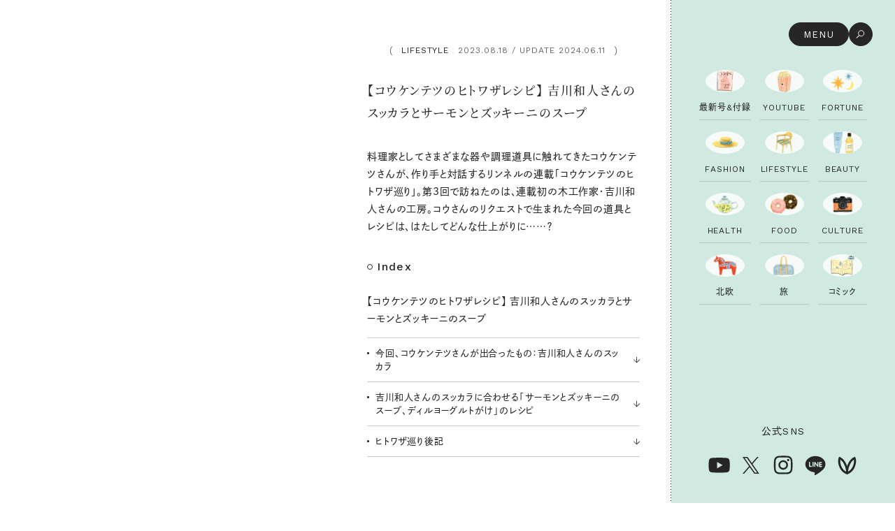

--- FILE ---
content_type: text/html; charset=UTF-8
request_url: https://liniere.jp/column/lifestyle/34822/
body_size: 39478
content:
<!doctype html>
<html class="no-js" lang="ja">
<head>

<meta charset="utf-8">

<!-- Google Tag Manager -->
<script>(function(w,d,s,l,i){w[l]=w[l]||[];w[l].push({'gtm.start':
new Date().getTime(),event:'gtm.js'});var f=d.getElementsByTagName(s)[0],
j=d.createElement(s),dl=l!='dataLayer'?'&l='+l:'';j.async=true;j.src=
'https://www.googletagmanager.com/gtm.js?id='+i+dl;f.parentNode.insertBefore(j,f);
})(window,document,'script','dataLayer','GTM-5FJKGFF');</script>
<!-- End Google Tag Manager -->	

<title>【コウケンテツのヒトワザレシピ】 吉川和人さんのスッカラとサーモンとズッキーニのスープ | ファッション雑誌『リンネル』の読みもの</title><link rel="preload" as="style" href="https://fonts.googleapis.com/css2?family=Cormorant+Garamond:ital,wght@1,600&#038;family=Vidaloka&#038;family=Work+Sans:ital,wght@0,100..900;1,100..900&#038;display=swap" /><link rel="stylesheet" href="https://fonts.googleapis.com/css2?family=Cormorant+Garamond:ital,wght@1,600&#038;family=Vidaloka&#038;family=Work+Sans:ital,wght@0,100..900;1,100..900&#038;display=swap" media="print" onload="this.media='all'" /><noscript><link rel="stylesheet" href="https://fonts.googleapis.com/css2?family=Cormorant+Garamond:ital,wght@1,600&#038;family=Vidaloka&#038;family=Work+Sans:ital,wght@0,100..900;1,100..900&#038;display=swap" /></noscript>

<meta name="description" content="料理家としてさまざまな器や調理道具に触れてきたコウケンテツさんが、作り手と対話するリンネルの連載「コウケンテツのヒトワザ巡り」。第3回で訪ねたのは、連載初の木工作家・吉川和人さんの工房。コウさんのリクエストで生まれた今回の道具とレシピは、はたしてどんな仕上がりに……？">

<meta property="og:title" content="【コウケンテツのヒトワザレシピ】 吉川和人さんのスッカラとサーモンとズッキーニのスープ | ファッション雑誌『リンネル』の読みもの">
<meta property="og:description" content="料理家としてさまざまな器や調理道具に触れてきたコウケンテツさんが、作り手と対話するリンネルの連載「コウケンテツのヒトワザ巡り」。第3回で訪ねたのは、連載初の木工作家・吉川和人さんの工房。コウさんのリクエストで生まれた今回の道具とレシピは、はたしてどんな仕上がりに……？">
<meta property="og:type" content="article">
	

<meta property="og:url" content="https://liniere.jp/column/lifestyle/34822/">
<meta property="og:site_name" content="リンネル.jp │ 宝島社の雑誌リンネル（Liniere）公式WEBサイト">
<meta property="og:image" content="https://liniere.jp/wp/wp-content/uploads/2023/08/2I1A0085-1-1024x683.jpg">
<meta property="og:locale" content="ja_JP">

<meta name="twitter:card" content="summary_large_image">
<meta name="twitter:title" content="【コウケンテツのヒトワザレシピ】 吉川和人さんのスッカラとサーモンとズッキーニのスープ | ファッション雑誌『リンネル』の読みもの">
<meta name="twitter:description" content="料理家としてさまざまな器や調理道具に触れてきたコウケンテツさんが、作り手と対話するリンネルの連載「コウケンテツのヒトワザ巡り」。第3回で訪ねたのは、連載初の木工作家・吉川和人さんの工房。コウさんのリクエストで生まれた今回の道具とレシピは、はたしてどんな仕上がりに……？">
<meta name="twitter:image" content="https://liniere.jp/wp/wp-content/uploads/2023/08/2I1A0085-1-1024x683.jpg">
<meta name="robots" content="max-image-preview:large">
<meta name="viewport" content="width=device-width, initial-scale=1">

<link rel="canonical" href="https://liniere.jp/column/lifestyle/34822/">

<link rel="alternate" type="application/rss+xml" title="リンネル.jp（Liniere.jp）│宝島社の雑誌リンネル（Liniere）の公式WEBサイト" href="https://liniere.jp/?feed=all">
<link rel="shortcut icon" href="/favicon.ico">
<link rel="apple-touch-icon" href="/apple-touch-icon.png">
<link rel="icon" type="image/png" href="/icon-192x192.png">

<link rel="preconnect" href="https://use.typekit.net" crossorigin>
<link rel="preconnect" href="https://p.typekit.net" crossorigin>
<link rel="preconnect" href="https://fonts.googleapis.com">
<link rel="preconnect" href="https://fonts.gstatic.com" crossorigin>



<script defer src="https://use.typekit.net/hll6wsu.js"></script>
<script>
  document.addEventListener('DOMContentLoaded', function () {
    try { Typekit.load({ async:true, classes:false, events:false, scriptTimeout:1000 }); } catch(e){}
  });
</script>

<script>
const ua = navigator.userAgent;
const isTablet = /iPad|Android(?!.*Mobile)|Macintosh/.test(ua) && (!ua.includes("Macintosh") || "ontouchend" in document);
if (isTablet) {
  document.querySelector("meta[name=viewport]")?.setAttribute("content", "width=1125");
  document.addEventListener("DOMContentLoaded", () => {
    document.body.classList.add("is-tablet");
  });
}
</script>

<script type="module" crossorigin src="/assets/js/common.js?C9EDeouz1127"></script>
<link data-minify="1" rel="stylesheet" crossorigin href="https://liniere.jp/wp/wp-content/cache/min/1/assets/css/common.css?ver=1764666728">
<link data-minify="1" rel="stylesheet" href="https://liniere.jp/wp/wp-content/cache/min/1/assets/css/article.css?ver=1764666729">  
<meta name='robots' content='max-image-preview:large' />
	<style>img:is([sizes="auto" i], [sizes^="auto," i]) { contain-intrinsic-size: 3000px 1500px }</style>
	<link href='https://fonts.gstatic.com' crossorigin rel='preconnect' />
<script type="text/javascript" id="wpp-js" src="https://liniere.jp/wp/wp-content/plugins/wordpress-popular-posts/assets/js/wpp.min.js?ver=7.3.3" data-sampling="0" data-sampling-rate="100" data-api-url="https://liniere.jp/wp-json/wordpress-popular-posts" data-post-id="34822" data-token="aaa1ffda88" data-lang="0" data-debug="0"></script>
<style id='classic-theme-styles-inline-css' type='text/css'>
/*! This file is auto-generated */
.wp-block-button__link{color:#fff;background-color:#32373c;border-radius:9999px;box-shadow:none;text-decoration:none;padding:calc(.667em + 2px) calc(1.333em + 2px);font-size:1.125em}.wp-block-file__button{background:#32373c;color:#fff;text-decoration:none}
</style>
<link data-minify="1" rel='stylesheet' id='wordpress-popular-posts-css-css' href='https://liniere.jp/wp/wp-content/cache/min/1/wp/wp-content/plugins/wordpress-popular-posts/assets/css/wpp.css?ver=1764666728' type='text/css' media='all' />
            <style id="wpp-loading-animation-styles">@-webkit-keyframes bgslide{from{background-position-x:0}to{background-position-x:-200%}}@keyframes bgslide{from{background-position-x:0}to{background-position-x:-200%}}.wpp-widget-block-placeholder,.wpp-shortcode-placeholder{margin:0 auto;width:60px;height:3px;background:#dd3737;background:linear-gradient(90deg,#dd3737 0%,#571313 10%,#dd3737 100%);background-size:200% auto;border-radius:3px;-webkit-animation:bgslide 1s infinite linear;animation:bgslide 1s infinite linear}</style>
            <!-- ## NXS/OG ## --><!-- ## NXSOGTAGS ## --><!-- ## NXS/OG ## -->
<noscript><style id="rocket-lazyload-nojs-css">.rll-youtube-player, [data-lazy-src]{display:none !important;}</style></noscript>
	


<style id="wpr-lazyload-bg"></style><style id="wpr-lazyload-bg-exclusion"></style>
<noscript>
<style id="wpr-lazyload-bg-nostyle"></style>
</noscript>
<script type="application/javascript">const rocket_pairs = [];</script></head>
<body data-type="column-article" data-sub-purchase   data-color-theme="thu">

	
<!-- Google Tag Manager (noscript) -->
<noscript><iframe src="https://www.googletagmanager.com/ns.html?id=GTM-5FJKGFF"
height="0" width="0" style="display:none;visibility:hidden"></iframe></noscript>
<!-- End Google Tag Manager (noscript) --><div class="l-container">
    
<div class="p-nav">
  <div class="p-nav__toggle">
    <div class="p-nav__toggle__open">
      <div class="open-sp">
        <img src="data:image/svg+xml,%3Csvg%20xmlns='http://www.w3.org/2000/svg'%20viewBox='0%200%2056%2056'%3E%3C/svg%3E" alt="MENU" width="56" height="56" data-lazy-src="/assets/img/common/icon/icon_menu_open.svg"><noscript><img src="/assets/img/common/icon/icon_menu_open.svg" alt="MENU" width="56" height="56"></noscript>
      </div>
      <div class="open-pc">
        <div class="open-pc__txt">
          <p class="Label-M-EN">MENU</p>
        </div>
        <div class="open-pc__icon">
          <svg viewBox="0 0 34 34" xmlns="http://www.w3.org/2000/svg"><g fill="none" stroke="#fff" stroke-miterlimit="10"><path d="m17.7 19.95c-2.38 0-4.3-1.93-4.3-4.3s1.93-4.3 4.3-4.3 4.3 1.93 4.3 4.3-1.93 4.3-4.3 4.3z"/><path d="m14.57 18.78-3.91 3.91z"/></g></svg>
        </div>
      </div>
    </div>
    <div class="p-nav__toggle__close">
      <div class="close-sp">
        <svg viewBox="0 0 56 56" xmlns="http://www.w3.org/2000/svg"><g fill="none" stroke="#fff" stroke-width="2"><path d="m34.68 21.06-13.79 13.9"/><path d="m35.04 34.85-13.79-13.68"/></g></svg>
      </div>
      <div class="close-pc">
        <div class="close-pc__txt">
          <p class="Label-M-EN">CLOSE</p>
        </div>
        <div class="close-pc__icon">
          <svg viewBox="0 0 56 56" xmlns="http://www.w3.org/2000/svg"><g fill="none" stroke="#fff" stroke-width="2"><path d="m34.68 21.06-13.79 13.9"/><path d="m35.04 34.85-13.79-13.68"/></g></svg>
        </div>
      </div>

    </div>
  </div>

  <div class="p-nav__wrapper">
    <div class="p-nav__blur"></div>
    <div class="p-nav__inner">

      <div class="p-nav__hanagoyomi">

        <div class="p-nav__hanagoyomi__movie">
          <div class="p-nav__hanagoyomi__movie__video" data-hanagoyomi-mask="1">
            <video src="https://liniere.jp/wp/wp-content/uploads/2025/12/IMG_0006_pc-1.mp4" autoplay loop muted playsinline></video>
          </div>

          <div class="p-nav__hanagoyomi__catch js-hanagoyomi-catch">
            <p><span>休めた羽を</span><i></i></p>
            <p><span>ぐっと伸ばして</span><i></i></p>
          </div>
        </div>

        <div class="p-nav__hanagoyomi__date">
          <p class="month" data-date-month></p>
          <p class="slash"></p>
          <p class="day" data-date-day></p>
          <p class="youbi" data-date-youbi></p>

          <div class="clock">
            <div class="hand hour"></div>
            <div class="hand minute"></div>
          </div>
        </div>

        <div class="p-nav__hanagoyomi__detail">
          <div class="p-nav__hanagoyomi__detail__btn">
            <p><span>リンネルの</span>花ごよみ</p>
            <div class="icon">
              <svg viewBox="0 0 28 28" xmlns="http://www.w3.org/2000/svg"><g fill="#262626"><path d="m13.5 9h1v10h-1z"/><path d="m9 13.5h10v1h-10z"/></g></svg>
            </div>
          </div>

          <div class="p-nav__hanagoyomi__detail__popup">
            <div class="p-nav__hanagoyomi__detail__popup__inner">
              <div class="p-nav__hanagoyomi__detail__popup__scroller">
                <em class="Body-L-JP">フリージア［Freesia］</em>
                <p class="Body-M-JP">甘い香りと多彩な色が魅力。つぼみがゆっくり開いて花持ちがいいので、切り花としても人気ですが、庭植えしても楽しめます。花言葉は「感謝」「友情」で、卒業や送別などのはなむけにもおすすめ。</p>
              </div>
            </div>
          </div>

        </div>

        <div class="c-todays-pick-hashtag" data-type="nav">
          <div>
            <em class="Label-XXL-EN">Today’s Pick</em>
            <ul>
                                          <li><a href="/magazine/" class="Label-XS-JP">#最新号は幸せになる冬の過ごし方を大特集！</a></li>
                            <li><a href="/column/tag/liniere_furoku/" class="Label-XS-JP">#付録は大人気のミッフィー＆ボリス</a></li>
                            <li><a href="/seasontopics/winter_gift_2025/" class="Label-XS-JP">#心ときめく年末年始の贈り物</a></li>
                            <li><a href="/fortune/" class="Label-XS-JP">#今週の12星座の運勢は？</a></li>
                            <li><a href="/liniere_15th/" class="Label-XS-JP">#リンネルが創刊15周年を迎えました！</a></li>
                                        </ul>
          </div>
          <div>
            <em class="Label-XXL-EN">Today’s Pick</em>
            <ul>
                                          <li><a href="/magazine/" class="Label-XS-JP">#最新号は幸せになる冬の過ごし方を大特集！</a></li>
                            <li><a href="/column/tag/liniere_furoku/" class="Label-XS-JP">#付録は大人気のミッフィー＆ボリス</a></li>
                            <li><a href="/seasontopics/winter_gift_2025/" class="Label-XS-JP">#心ときめく年末年始の贈り物</a></li>
                            <li><a href="/fortune/" class="Label-XS-JP">#今週の12星座の運勢は？</a></li>
                            <li><a href="/liniere_15th/" class="Label-XS-JP">#リンネルが創刊15周年を迎えました！</a></li>
                                        </ul>
          </div>
        </div>

      </div>

      <div class="p-nav__block-full">

        <div class="p-nav__search">
          <form action="/" method="get">
            <input type="search" name="s" value="" placeholder="キーワードで検索" aria-label="キーワードで検索">
            <button type="submit">
              <img src="data:image/svg+xml,%3Csvg%20xmlns='http://www.w3.org/2000/svg'%20viewBox='0%200%2018%2018'%3E%3C/svg%3E" alt="検索" width="18" height="18" data-lazy-src="/assets/img/common/icon/icon_search1.svg"><noscript><img src="/assets/img/common/icon/icon_search1.svg" alt="検索" width="18" height="18"></noscript>
            </button>
          </form>
        </div>

        <div class="p-nav__category">
          <ul>
            <li><a href="/magazine/">
  <div class="p-aside-category__icon">
          <img src="data:image/svg+xml,%3Csvg%20xmlns='http://www.w3.org/2000/svg'%20viewBox='0%200%20158%20127'%3E%3C/svg%3E" alt="雑誌リンネル最新号＆付録ページへのアイコン" width="158" height="127" data-lazy-src="https://liniere.jp/wp/wp-content/uploads/2025/09/liniere_magazine_newissue_icon.png"><noscript><img src="https://liniere.jp/wp/wp-content/uploads/2025/09/liniere_magazine_newissue_icon.png" alt="雑誌リンネル最新号＆付録ページへのアイコン" width="158" height="127"></noscript>
      </div>
  <p class="Label-S-EN">最新号&付録</p>
</a></li>
<li><a href="/youtube/">
  <div class="p-aside-category__icon">
          <img src="data:image/svg+xml,%3Csvg%20xmlns='http://www.w3.org/2000/svg'%20viewBox='0%200%20160%20132'%3E%3C/svg%3E" alt="YouTubeリンネルチャンネルページへのアイコン" width="160" height="132" data-lazy-src="https://liniere.jp/wp/wp-content/uploads/2025/09/liniere_youtube_icon.png"><noscript><img src="https://liniere.jp/wp/wp-content/uploads/2025/09/liniere_youtube_icon.png" alt="YouTubeリンネルチャンネルページへのアイコン" width="160" height="132"></noscript>
      </div>
  <p class="Label-S-EN">YouTube</p>
</a></li>
<li><a href="https://liniere.jp/column/lifestyle/82176/">
  <div class="p-aside-category__icon">
          <img src="data:image/svg+xml,%3Csvg%20xmlns='http://www.w3.org/2000/svg'%20viewBox='0%200%20160%20132'%3E%3C/svg%3E" alt="" width="160" height="132" data-lazy-src="https://liniere.jp/wp/wp-content/uploads/2025/08/image-1162.png"><noscript><img src="https://liniere.jp/wp/wp-content/uploads/2025/08/image-1162.png" alt="" width="160" height="132"></noscript>
      </div>
  <p class="Label-S-EN">FORTUNE</p>
</a></li>
<li><a href="/column/fashion/">
  <div class="p-aside-category__icon">
          <img src="data:image/svg+xml,%3Csvg%20xmlns='http://www.w3.org/2000/svg'%20viewBox='0%200%20160%20132'%3E%3C/svg%3E" alt="" width="160" height="132" data-lazy-src="https://liniere.jp/wp/wp-content/uploads/2025/08/image-1159.png"><noscript><img src="https://liniere.jp/wp/wp-content/uploads/2025/08/image-1159.png" alt="" width="160" height="132"></noscript>
      </div>
  <p class="Label-S-EN">FASHION</p>
</a></li>
<li><a href="/column/lifestyle/">
  <div class="p-aside-category__icon">
          <img src="data:image/svg+xml,%3Csvg%20xmlns='http://www.w3.org/2000/svg'%20viewBox='0%200%20160%20132'%3E%3C/svg%3E" alt="" width="160" height="132" data-lazy-src="https://liniere.jp/wp/wp-content/uploads/2025/08/image-1150.png"><noscript><img src="https://liniere.jp/wp/wp-content/uploads/2025/08/image-1150.png" alt="" width="160" height="132"></noscript>
      </div>
  <p class="Label-S-EN">LIFESTYLE</p>
</a></li>
<li><a href="/column/beauty/">
  <div class="p-aside-category__icon">
          <img src="data:image/svg+xml,%3Csvg%20xmlns='http://www.w3.org/2000/svg'%20viewBox='0%200%20160%20132'%3E%3C/svg%3E" alt="" width="160" height="132" data-lazy-src="https://liniere.jp/wp/wp-content/uploads/2025/08/image-1163.png"><noscript><img src="https://liniere.jp/wp/wp-content/uploads/2025/08/image-1163.png" alt="" width="160" height="132"></noscript>
      </div>
  <p class="Label-S-EN">BEAUTY</p>
</a></li>
<li><a href="/column/health/">
  <div class="p-aside-category__icon">
          <img src="data:image/svg+xml,%3Csvg%20xmlns='http://www.w3.org/2000/svg'%20viewBox='0%200%20160%20132'%3E%3C/svg%3E" alt="" width="160" height="132" data-lazy-src="https://liniere.jp/wp/wp-content/uploads/2025/10/image-1153.png"><noscript><img src="https://liniere.jp/wp/wp-content/uploads/2025/10/image-1153.png" alt="" width="160" height="132"></noscript>
      </div>
  <p class="Label-S-EN">HEALTH</p>
</a></li>
<li><a href="/column/food/">
  <div class="p-aside-category__icon">
          <img src="data:image/svg+xml,%3Csvg%20xmlns='http://www.w3.org/2000/svg'%20viewBox='0%200%20160%20132'%3E%3C/svg%3E" alt="" width="160" height="132" data-lazy-src="https://liniere.jp/wp/wp-content/uploads/2025/10/image-1156.png"><noscript><img src="https://liniere.jp/wp/wp-content/uploads/2025/10/image-1156.png" alt="" width="160" height="132"></noscript>
      </div>
  <p class="Label-S-EN">FOOD</p>
</a></li>
<li><a href="/column/culture/">
  <div class="p-aside-category__icon">
          <img src="data:image/svg+xml,%3Csvg%20xmlns='http://www.w3.org/2000/svg'%20viewBox='0%200%20160%20132'%3E%3C/svg%3E" alt="" width="160" height="132" data-lazy-src="https://liniere.jp/wp/wp-content/uploads/2025/10/image-1165.png"><noscript><img src="https://liniere.jp/wp/wp-content/uploads/2025/10/image-1165.png" alt="" width="160" height="132"></noscript>
      </div>
  <p class="Label-S-EN">CULTURE</p>
</a></li>
<li><a href="/column/scandinavian/">
  <div class="p-aside-category__icon">
          <img src="data:image/svg+xml,%3Csvg%20xmlns='http://www.w3.org/2000/svg'%20viewBox='0%200%20160%20132'%3E%3C/svg%3E" alt="" width="160" height="132" data-lazy-src="https://liniere.jp/wp/wp-content/uploads/2025/08/image-1155.png"><noscript><img src="https://liniere.jp/wp/wp-content/uploads/2025/08/image-1155.png" alt="" width="160" height="132"></noscript>
      </div>
  <p class="Label-S-EN">北欧</p>
</a></li>
<li><a href="/feature/liniere_jyoshitabi/">
  <div class="p-aside-category__icon">
          <img src="data:image/svg+xml,%3Csvg%20xmlns='http://www.w3.org/2000/svg'%20viewBox='0%200%20160%20132'%3E%3C/svg%3E" alt="" width="160" height="132" data-lazy-src="https://liniere.jp/wp/wp-content/uploads/2025/10/image-1164.png"><noscript><img src="https://liniere.jp/wp/wp-content/uploads/2025/10/image-1164.png" alt="" width="160" height="132"></noscript>
      </div>
  <p class="Label-S-EN">旅</p>
</a></li>
<li><a href="/column/tag/manga/">
  <div class="p-aside-category__icon">
          <img src="data:image/svg+xml,%3Csvg%20xmlns='http://www.w3.org/2000/svg'%20viewBox='0%200%20136%20112'%3E%3C/svg%3E" alt="リンネル.jpに掲載しているコミック一覧ページへのアイコン" width="136" height="112" data-lazy-src="https://liniere.jp/wp/wp-content/uploads/2025/09/liniere_manga.png"><noscript><img src="https://liniere.jp/wp/wp-content/uploads/2025/09/liniere_manga.png" alt="リンネル.jpに掲載しているコミック一覧ページへのアイコン" width="136" height="112"></noscript>
      </div>
  <p class="Label-S-EN">コミック</p>
</a></li>
                      </ul>

          <div class="c-btn-simple">
            <a href="/column/">
              <p class="Label-L-JP">読み物一覧</p>
              <div class="icon">
                <svg viewBox="0 0 8 9" xmlns="http://www.w3.org/2000/svg"><g fill="#262626"><path class="arrow-parts1" d="m3.84.31-.53.54 3.63 3.65-3.63 3.65.53.54 4.16-4.19z"/><path class="arrow-parts2" d="m0 4.12h7.12v.75h-7.12z"/></g></svg>
              </div>
            </a>
          </div>

          <hr class="c-hr-dotted u-show-sp">
        </div>

      </div>

      <div class="p-nav__block-grid">

        <div class="p-nav__accordion">
          <div class="p-accordion" data-type="nav">
            <ul>
              <li data-acc>
                <a href="/seasontopics/">
                  <p>Season Topics</p>
                  <div class="icon-arrow"><svg viewBox="0 0 8 9" xmlns="http://www.w3.org/2000/svg"><g fill="#262626"><path class="arrow-parts1" d="m3.84.31-.53.54 3.63 3.65-3.63 3.65.53.54 4.16-4.19z"/><path class="arrow-parts2" d="m0 4.12h7.12v.75h-7.12z"/></g></svg></div>
                </a>
                <div class="icon-toggle" data-acc-toggle>
                  <div>
                    <div></div>
                    <div></div>
                  </div>
                </div>

                <div class="acc" data-acc-target>
                  <div class="acc__inner" data-acc-target-inner>
                                                            <ul>
                                                                  <li><a href="/seasontopics/winter_gift_2025/"><p class="Label-M-JP">ときめく冬の贈りもの</p></a></li>
                                                                                        <li><a href="/seasontopics/omochi_recipe/"><p class="Label-M-JP">絶品、お餅レシピ大集合！</p></a></li>
                                                                                        <li><a href="/seasontopics/travelgoods_2025aw/"><p class="Label-M-JP">本当に使える「旅道具」</p></a></li>
                                                                                        <li><a href="/seasontopics/world_santa_claus_report/"><p class="Label-M-JP">世界のサンタさんに会って来た！</p></a></li>
                                                                                        <li><a href="/seasontopics/craftbeer_news_guide/"><p class="Label-M-JP">クラフトビール案内</p></a></li>
                                                                </ul>
                                      </div>
                </div>

              </li>
              <li data-acc>
                <a href="/feature/">
                  <p>Special Feature</p>
                  <div class="icon-arrow"><svg viewBox="0 0 8 9" xmlns="http://www.w3.org/2000/svg"><g fill="#262626"><path class="arrow-parts1" d="m3.84.31-.53.54 3.63 3.65-3.63 3.65.53.54 4.16-4.19z"/><path class="arrow-parts2" d="m0 4.12h7.12v.75h-7.12z"/></g></svg></div>
                </a>
                <div class="icon-toggle" data-acc-toggle>
                  <div>
                    <div></div>
                    <div></div>
                  </div>
                </div>

                <div class="acc" data-acc-target>
                  <div class="acc__inner" data-acc-target-inner>
                                                            <ul>
                                            <li><a href="/feature/2025_awfashion/"><p class="Label-M-JP">2025 秋冬おしゃれのトレンドニュース</p></a></li>
                                            <li><a href="/feature/2025secondhalf_fortune/"><p class="Label-M-JP">2025年下半期占い大特集</p></a></li>
                                            <li><a href="/feature/liniere_jyoshitabi/"><p class="Label-M-JP">女子旅おすすめスポット　暮らすように心地いいリンネル旅ガイド</p></a></li>
                                            <li><a href="/feature/liniere_money_plan/"><p class="Label-M-JP">幸せな老後のための リンネルマネー講座</p></a></li>
                                            <li><a href="/feature/local_life_report/"><p class="Label-M-JP">私の住むまち、好きな場所。LOCAL LIFE REPORT</p></a></li>
                                            <li><a href="/feature/liniere_livingtools_awards/"><p class="Label-M-JP">リンネル 暮らしの道具大賞</p></a></li>
                                            <li><a href="/feature/best_cosme/"><p class="Label-M-JP">ナチュラルメイクレッスン</p></a></li>
                                            <li><a href="/feature/yorokobareru_gift/"><p class="Label-M-JP">喜ばれる贈り物手帖</p></a></li>
                                          </ul>
                                      </div>
                </div>
              </li>
              <li data-acc>
                <a href="/series/">
                  <p>Column &amp; Comics</p>
                  <div class="icon-arrow"><svg viewBox="0 0 8 9" xmlns="http://www.w3.org/2000/svg"><g fill="#262626"><path class="arrow-parts1" d="m3.84.31-.53.54 3.63 3.65-3.63 3.65.53.54 4.16-4.19z"/><path class="arrow-parts2" d="m0 4.12h7.12v.75h-7.12z"/></g></svg></div>
                </a>
                <div class="icon-toggle" data-acc-toggle>
                  <div>
                    <div></div>
                    <div></div>
                  </div>
                </div>

                <div class="acc" data-acc-target>
                  <div class="acc__inner" data-acc-target-inner>
                                                            <ul>
                                                                  <li><a href="/column/tag/graysan/"><p class="Label-M-JP">ぐれいさん</p></a></li>
                                                                                        <li><a href="/column/tag/hope_tomorrow/"><p class="Label-M-JP">明日もいい日になりますように</p></a></li>
                                                                                        <li><a href="/column/tag/shimizumisato_kuishinbo_sauna/"><p class="Label-M-JP">清水みさとの食いしんぼう寄り道サウナ</p></a></li>
                                                                                        <li><a href="/column/tag/kouglof_neko/"><p class="Label-M-JP">クグロフの猫</p></a></li>
                                                                                        <li><a href="/column/tag/motoki_itamae/"><p class="Label-M-JP">中沢元紀の板前さん入門</p></a></li>
                                                                                        <li><a href="/column/tag/toranocoku_kissa_diary/"><p class="Label-M-JP">空想喫茶トラノコクさんのあの店この店、喫茶訪問日記</p></a></li>
                                                                                        <li><a href="/column/tag/akutsumiho_camp/"><p class="Label-M-JP">圷みほさんのゆるっと週末キャンプ通信</p></a></li>
                                                                                        <li><a href="/column/tag/valo_cute/"><p class="Label-M-JP">valoさんのかわいいもの探し</p></a></li>
                                                                                        <li><a href="/column/tag/tsukuruandlin/"><p class="Label-M-JP">tsukuru &amp; Lin. ツクルアンドリン</p></a></li>
                                                                                        <li><a href="/column/tag/kippis/"><p class="Label-M-JP">kippis（キッピス）</p></a></li>
                                                                                        <li><a href="/column/tag/jisan_technique/"><p class="Label-M-JP">暮らしの時産テクニック</p></a></li>
                                                                                        <li><a href="/column/tag/what_is_in_my_bag/"><p class="Label-M-JP">バッグの中身</p></a></li>
                                                                                        <li><a href="/column/tag/mameshiba_mamoru_travel_diary/"><p class="Label-M-JP">豆柴・まもるくんの旅日記</p></a></li>
                                                                                        <li><a href="/column/tag/kohkentetsu_hitowazameguri/"><p class="Label-M-JP">コウケンテツのヒトワザ巡り</p></a></li>
                                                                                        <li><a href="/column/tag/noora_finland/"><p class="Label-M-JP">ノーラのフィンランド旅気分</p></a></li>
                                                                                        <li><a href="/column/tag/machikado_one_day/"><p class="Label-M-JP">街角ワンデイ</p></a></li>
                                                                                        <li><a href="/column/tag/donuts_hunt/"><p class="Label-M-JP">ドーナツハント</p></a></li>
                                                                                        <li><a href="/column/tag/konomiyanagisawa_tabi/"><p class="Label-M-JP">柳沢小実さんのお散歩するようなゆるり旅</p></a></li>
                                                                                        <li><a href="/column/tag/yoshidayo_kimono12/"><p class="Label-M-JP">吉田羊さんの着物と12のアソビゴコロ</p></a></li>
                                                                                        <li><a href="/column/tag/hasegawaakari_weekly_otsumami/"><p class="Label-M-JP">長谷川あかりさんの今週もお疲れ様つまみ</p></a></li>
                                                                </ul>
                                      </div>
                </div>
              </li>
              <li data-acc>
                <a href="javascript:void(0);" class="no-link">
                  <p>Contents</p>
                </a>
                <div class="icon-toggle is-wide" data-acc-toggle>
                  <div>
                    <div></div>
                    <div></div>
                  </div>
                </div>

                <div class="acc" data-acc-target>
                  <div class="acc__inner" data-acc-target-inner>
                    <ul>
                                            <li>
                          <a href="/snap/">
                            <p class="Label-M-JP">リンネルおしゃれファッションスナップ</p>
                          </a>
                        </li>
                                                <li>
                          <a href="/kurashi_bu/">
                            <p class="Label-M-JP">リンネル暮らし部</p>
                          </a>
                        </li>
                                                <li>
                          <a href="/youtube/">
                            <p class="Label-M-JP">リンネルチャンネル</p>
                          </a>
                        </li>
                                                <li>
                          <a href="/fortune/">
                            <p class="Label-M-JP">おぱんつ君のわくわく楽しい一週間占い</p>
                          </a>
                        </li>
                                                <li>
                          <a href="/tarot/">
                            <p class="Label-M-JP">毎日が心地よくなるリンネルタロット</p>
                          </a>
                        </li>
                                            </ul>
                  </div>
                </div>

              </li>
            </ul>
          </div>
        </div>

        <div class="p-nav__banner">
          <div class="banner-list">
            
                                        <div class="banner-item">
                <a href="/snap/">
                                    <picture>
                    <img src="data:image/svg+xml,%3Csvg%20xmlns='http://www.w3.org/2000/svg'%20viewBox='0%200%202500%202500'%3E%3C/svg%3E" alt="30代40代50代女性のナチュラルで私らしい私服ファッションスナップ（SNAP）" width="2500" height="2500" data-lazy-src="https://liniere.jp/wp/wp-content/uploads/2025/10/12_banner-linierejp_1200_1200_snap_4.jpg"><noscript><img src="https://liniere.jp/wp/wp-content/uploads/2025/10/12_banner-linierejp_1200_1200_snap_4.jpg" alt="30代40代50代女性のナチュラルで私らしい私服ファッションスナップ（SNAP）" width="2500" height="2500"></noscript>
                  </picture>
                                  </a>
              </div>
                            
                            <div class="banner-item">
                <a href="/kurashi_bu/">
                                    <picture>
                    <img src="data:image/svg+xml,%3Csvg%20xmlns='http://www.w3.org/2000/svg'%20viewBox='0%200%201200%201200'%3E%3C/svg%3E" alt="リンネル暮らし部" width="1200" height="1200" data-lazy-src="https://liniere.jp/wp/wp-content/uploads/2025/10/TOP_1200-1200_kurashibu1_light.jpg"><noscript><img src="https://liniere.jp/wp/wp-content/uploads/2025/10/TOP_1200-1200_kurashibu1_light.jpg" alt="リンネル暮らし部" width="1200" height="1200"></noscript>
                  </picture>
                                  </a>
              </div>
                                    </div>

        </div>

        <div class="p-trend-keyword" data-type="nav">
          <em class="Label-XL-EN">TREND KEYWORD</em>
          <ul>
                                    <li><a href="/magazine/"><p class="Label-LLM-JP color-btn-fill-1">#最新号は幸せになる冬の過ごし方を大特集！</p></a></li>
                        <li><a href="/column/tag/liniere_furoku/"><p class="Label-LLM-JP color-btn-fill-1">#付録は大人気のミッフィー＆ボリス</p></a></li>
                        <li><a href="/seasontopics/winter_gift_2025/"><p class="Label-LLM-JP color-btn-fill-1">#心ときめく年末年始の贈り物</p></a></li>
                        <li><a href="/fortune/"><p class="Label-LLM-JP color-btn-fill-1">#今週の12星座の運勢は？</p></a></li>
                        <li><a href="/liniere_15th/"><p class="Label-LLM-JP color-btn-fill-1">#リンネルが創刊15周年を迎えました！</p></a></li>
                                  </ul>
        </div>

      </div>

      <div class="p-mail-magazine" data-type="nav">
        <em class="Label-XL-EN u-show-sp">MAIL MAGAZINE</em>
        <p class="Body-M-JP u-show-sp">リンネル最新号の情報はもちろん、次号情報もお届け。どこよりも早く特別付録や特集をチェックできます。</p>

        <div class="c-btn-round-black u-show-sp">
          <a href="/member/">
            <p class="Label-LL-JP">リンネル.jp 新規会員登録</p>
            <div class="icon">
              <svg viewBox="0 0 8 9" xmlns="http://www.w3.org/2000/svg"><g fill="#fff"><path class="arrow-parts1" d="m3.84.31-.53.54 3.63 3.65-3.63 3.65.53.54 4.16-4.19z"/><path class="arrow-parts2" d="m0 4.12h7.12v.75h-7.12z"/></g></svg>
            </div>
          </a>
        </div>

        <a href="/member/" class="sign-in u-show-pc">
          <p class="Label-LL-JP">リンネル.jp 新規会員登録</p>
        </a>

      </div>

      <div class="p-sns" data-type="nav">
        <em>公式<span class="en-sans w-regular">SNS</span></em>
<ul>
  <li><a href="https://www.youtube.com/channel/UCAJ4Dy8L83sjsOddomKEQtA?sub_confirmation&#x3D;1" target="_blank" rel="noopener">
      <img src="data:image/svg+xml,%3Csvg%20xmlns='http://www.w3.org/2000/svg'%20viewBox='0%200%2035%2036'%3E%3C/svg%3E" alt="youtube" width="35" height="36" data-lazy-src="/assets/img/common/icon/icon_youtube.svg"><noscript><img src="/assets/img/common/icon/icon_youtube.svg" alt="youtube" width="35" height="36"></noscript>
    </a></li>
  <li><a href="https://twitter.com/liniere_tkj" target="_blank" rel="noopener">
      <img src="data:image/svg+xml,%3Csvg%20xmlns='http://www.w3.org/2000/svg'%20viewBox='0%200%2035%2036'%3E%3C/svg%3E" alt="X" width="35" height="36" data-lazy-src="/assets/img/common/icon/icon_x1.svg"><noscript><img src="/assets/img/common/icon/icon_x1.svg" alt="X" width="35" height="36"></noscript>
    </a></li>
  <li><a href="https://www.instagram.com/liniere_tkj/" target="_blank" rel="noopener">
      <img src="data:image/svg+xml,%3Csvg%20xmlns='http://www.w3.org/2000/svg'%20viewBox='0%200%2035%2036'%3E%3C/svg%3E" alt="Instagram" width="35" height="36" data-lazy-src="/assets/img/common/icon/icon_instagram.svg"><noscript><img src="/assets/img/common/icon/icon_instagram.svg" alt="Instagram" width="35" height="36"></noscript>
    </a></li>
  <li><a href="https://line.me/ti/p/%40oa-kuraline" target="_blank" rel="noopener">
      <img src="data:image/svg+xml,%3Csvg%20xmlns='http://www.w3.org/2000/svg'%20viewBox='0%200%2035%2036'%3E%3C/svg%3E" alt="LINE" width="35" height="36" data-lazy-src="/assets/img/common/icon/icon_line1.svg"><noscript><img src="/assets/img/common/icon/icon_line1.svg" alt="LINE" width="35" height="36"></noscript>
    </a></li>
  <li><a href="https://voicy.jp/channel/2731" target="_blank" rel="noopener">
      <img src="data:image/svg+xml,%3Csvg%20xmlns='http://www.w3.org/2000/svg'%20viewBox='0%200%2035%2036'%3E%3C/svg%3E" alt="voicy" width="35" height="36" data-lazy-src="/assets/img/common/icon/icon_voicy.svg"><noscript><img src="/assets/img/common/icon/icon_voicy.svg" alt="voicy" width="35" height="36"></noscript>
    </a></li>
</ul>      </div>

    </div>
  </div>

</div>    
<aside class="l-aside-left">
  <div class="p-aside-article-kv">
    <div class="p-aside-article-kv__inner">
      <div class="c-logo-aside-left">
  <a href="/"><img src="data:image/svg+xml,%3Csvg%20xmlns='http://www.w3.org/2000/svg'%20viewBox='0%200%20266%2048'%3E%3C/svg%3E" alt="リンネル.jp" width="266" height="48" data-lazy-src="/assets/img/common/logo/logo_liniere_white.svg"><noscript><img src="/assets/img/common/logo/logo_liniere_white.svg" alt="リンネル.jp" width="266" height="48"></noscript></a>
</div>
      <div class="p-aside-article-kv__bg">
        <img src="data:image/svg+xml,%3Csvg%20xmlns='http://www.w3.org/2000/svg'%20viewBox='0%200%201024%20683'%3E%3C/svg%3E" width="1024" height="683" alt="コウケンテツさんのレシポ連載_サーモンとズッキーニのスープ" data-lazy-src="https://liniere.jp/wp/wp-content/uploads/2023/08/2I1A0085-1-1024x683.jpg"><noscript><img src="https://liniere.jp/wp/wp-content/uploads/2023/08/2I1A0085-1-1024x683.jpg" width="1024" height="683" alt="コウケンテツさんのレシポ連載_サーモンとズッキーニのスープ"></noscript>      </div>

      <div class="p-aside-article-kv__center is-wide ">
                <a href="/column/lifestyle/picture/34822/">
                    <div class="center-img">
            <picture>
              <img src="data:image/svg+xml,%3Csvg%20xmlns='http://www.w3.org/2000/svg'%20viewBox='0%200%201024%20683'%3E%3C/svg%3E" width="1024" height="683" alt="コウケンテツさんのレシポ連載_サーモンとズッキーニのスープ" data-lazy-src="https://liniere.jp/wp/wp-content/uploads/2023/08/2I1A0085-1-1024x683.jpg"><noscript><img src="https://liniere.jp/wp/wp-content/uploads/2023/08/2I1A0085-1-1024x683.jpg" width="1024" height="683" alt="コウケンテツさんのレシポ連載_サーモンとズッキーニのスープ"></noscript>            </picture>
          </div>
                    <p class="Label-L-JP">この記事の画像一覧を見る（8枚）</p>
          <hr class="c-hr-dotted">
        </a>
              </div>
    </div>
  </div>
</aside>    
    <main class="l-main">
      <div class="l-main__inner">
        <div class="c-logo-main-column">
  <div class="c-logo-main-column__small">
    <a href="/#mid-01"><img src="data:image/svg+xml,%3Csvg%20xmlns='http://www.w3.org/2000/svg'%20viewBox='0%200%2059%2023'%3E%3C/svg%3E" alt="リンネル.jp" width="59" height="23" class="logo-dark" data-lazy-src="/assets/img/common/logo/logo_liniere_s.svg"><noscript><img src="/assets/img/common/logo/logo_liniere_s.svg" alt="リンネル.jp" width="59" height="23" class="logo-dark"></noscript><img src="data:image/svg+xml,%3Csvg%20xmlns='http://www.w3.org/2000/svg'%20viewBox='0%200%2059%2023'%3E%3C/svg%3E" alt="リンネル.jp" width="59" height="23" class="logo-white" data-lazy-src="/assets/img/common/logo/logo_liniere_s_white.svg"><noscript><img src="/assets/img/common/logo/logo_liniere_s_white.svg" alt="リンネル.jp" width="59" height="23" class="logo-white"></noscript></a>
  </div>
</div>        
                
        
                <div class="p-article-head">
            
          
                    <div class="u-show-column3">
            <div class="mid-20">
              <p class="Label-S-EN">LIFESTYLE</p><span>：</span><time itemprop="datePublished" datetime="2023-08-18" class="Label-S-EN">2023.08.18 / UPDATE 2024.06.11</time>
            </div>
          </div>
          
          <h1 class="mid-201 Headline-L-Minc-JP">【コウケンテツのヒトワザレシピ】 吉川和人さんのスッカラとサーモンとズッキーニのスープ</h1>
          
                    <div class="u-show-column12">
            <div class="mid-20">
              <p class="Label-S-EN">LIFESTYLE</p><span>：</span><time itemprop="datePublished" datetime="2023-08-18" class="Label-S-EN">2023.08.18 / UPDATE 2024.06.11</time>
            </div>
          </div>
                  </div>
        
                <div class="mid-21">
          <div class="mid-21__kv">
                          <div class="kv-bg">
                <img src="data:image/svg+xml,%3Csvg%20xmlns='http://www.w3.org/2000/svg'%20viewBox='0%200%201024%20683'%3E%3C/svg%3E" width="1024" height="683" alt="コウケンテツさんのレシポ連載_サーモンとズッキーニのスープ" data-lazy-src="https://liniere.jp/wp/wp-content/uploads/2023/08/2I1A0085-1-1024x683.jpg"><noscript><img src="https://liniere.jp/wp/wp-content/uploads/2023/08/2I1A0085-1-1024x683.jpg" width="1024" height="683" alt="コウケンテツさんのレシポ連載_サーモンとズッキーニのスープ"></noscript>              </div>
                          <div class="kv-img">
                <img src="data:image/svg+xml,%3Csvg%20xmlns='http://www.w3.org/2000/svg'%20viewBox='0%200%201024%20683'%3E%3C/svg%3E" width="1024" height="683" alt="コウケンテツさんのレシポ連載_サーモンとズッキーニのスープ" data-lazy-src="https://liniere.jp/wp/wp-content/uploads/2023/08/2I1A0085-1-1024x683.jpg"><noscript><img src="https://liniere.jp/wp/wp-content/uploads/2023/08/2I1A0085-1-1024x683.jpg" width="1024" height="683" alt="コウケンテツさんのレシポ連載_サーモンとズッキーニのスープ"></noscript>              </div>
                      </div>
          
                    <div class="mid-21__dot-pattern"></div>
          <div class="mid-21__img-list l-center-x">
            <a href="/column/lifestyle/picture/34822/">
              <p class="Label-L-JP">この記事の画像一覧を見る（8枚）</p>
            </a>
            <hr class="c-hr-dotted">
          </div>
                  </div>
                        
        
                
                <div class="mid-203 Body-M-JP">
          <p>料理家としてさまざまな器や調理道具に触れてきたコウケンテツさんが、作り手と対話するリンネルの連載「コウケンテツのヒトワザ巡り」。第3回で訪ねたのは、連載初の木工作家・吉川和人さんの工房。コウさんのリクエストで生まれた今回の道具とレシピは、はたしてどんな仕上がりに……？</p>
        </div>
        
                  
                
        <div class="p-article__page">
        
        
        <div class="mid-22"><div class="mid-22__list"><em class="Label-LL-EN">Index</em><p class="Body-M-JP">【コウケンテツのヒトワザレシピ】 吉川和人さんのスッカラとサーモンとズッキーニのスープ</p><ul><li><a class="c-btn-anchor" href="#あ" ><p class="Title-M-JP">今回、コウケンテツさんが出合ったもの：吉川和人さんのスッカラ</p><div class="arrow"><svg viewBox="0 0 8 9" xmlns="http://www.w3.org/2000/svg"><g fill="#262626"><path class="arrow-parts1" d="m3.84.31-.53.54 3.63 3.65-3.63 3.65.53.54 4.16-4.19z"/><path class="arrow-parts2" d="m0 4.12h7.12v.75h-7.12z"/></g></svg></div></a></li><li><a class="c-btn-anchor" href="#い" ><p class="Title-M-JP">吉川和人さんのスッカラに合わせる「サーモンとズッキーニのスープ、ディルヨーグルトがけ」のレシピ</p><div class="arrow"><svg viewBox="0 0 8 9" xmlns="http://www.w3.org/2000/svg"><g fill="#262626"><path class="arrow-parts1" d="m3.84.31-.53.54 3.63 3.65-3.63 3.65.53.54 4.16-4.19z"/><path class="arrow-parts2" d="m0 4.12h7.12v.75h-7.12z"/></g></svg></div></a></li><li><a class="c-btn-anchor" href="#う" ><p class="Title-M-JP">ヒトワザ巡り後記</p><div class="arrow"><svg viewBox="0 0 8 9" xmlns="http://www.w3.org/2000/svg"><g fill="#262626"><path class="arrow-parts1" d="m3.84.31-.53.54 3.63 3.65-3.63 3.65.53.54 4.16-4.19z"/><path class="arrow-parts2" d="m0 4.12h7.12v.75h-7.12z"/></g></svg></div></a></li></ul></div></div><div class="c-head-anchor"><div id="あ" class="is-h2"></div></div><div class="mid-202"><h2 class="Title-LL-Minc-JP"><p>今回、コウケンテツさんが出合ったもの<br />
吉川和人さんのスッカラ</p>
</h2></div><div class="mid-47 position-L"><div class="mid-47__inner"><div class="mid-47__img"><div class="img"><img src="data:image/svg+xml,%3Csvg%20xmlns='http://www.w3.org/2000/svg'%20viewBox='0%200%201024%20683'%3E%3C/svg%3E" width="1024" height="683" alt="吉川和人さんの木のスッカラ" data-lazy-src="https://liniere.jp/wp/wp-content/uploads/2023/08/2I1A9799-1024x683.jpg"><noscript><img src="https://liniere.jp/wp/wp-content/uploads/2023/08/2I1A9799-1024x683.jpg" width="1024" height="683" alt="吉川和人さんの木のスッカラ"></noscript></div></div><div class="mid-47__caption"><div class="Label-L-JP">木の温かみとスッカラらしい<br />
シャープなフォルムを両立</div><div class="Label-S-JP">吉川さんがキャリアの初期から作り続けている木のスプーンを、コウさんのリクエストに応えてスッカラにアレンジ。「完璧な仕上がりですね！ 木のあたたかみがありながら、シャープさも感じられて。木という素材の性質上、あまり薄くできないなか、ぎりぎりまで薄く削っていただいたのかなと思います。僕もこれ、買い占めたい！（笑）」<br />
<br />
今回のスッカラを含めた吉川さんの作品は、10月4日（水）より阪神梅田本店で開催されるイベント「コウケンテツのこれええで展 2」で販売予定です。</div></div></div></div><div class="mid-203"><div class="Body-M-JP"><p><strong>料理研究家・コウケンテツさん</strong></p>
<p>旬の素材を活かした韓国料理をはじめ幅広いレパートリーを気軽に作れるレシピが人気。雑誌のほか、テレビ、SNS、YouTubeなど多方面で活躍中。</p>
<p>インスタグラム： <a href="https://www.instagram.com/kohkentetsu/" target="_blank" rel="noopener">@kohkentetsu</a></p>
<p>YouTube「Koh Kentetsu Kitchen」： <a href="https://www.youtube.com/@kohkentetsukitchen" target="_blank" rel="noopener">@kohkentetsukitchen</a></p>
</div></div><div class="mid-203"><div class="Body-M-JP"><p><strong>木工作家・吉川和人さん</strong></p>
<p style="font-weight: 400;"><span>1976</span>年生まれ。大学卒業後、カッシーナ・イクスシーに入社。<span>2012</span>年に退社し、岐阜県立森林文化アカデミーで木工技術を学ぶ。卒業後は木工作家として東京と三重の工房で制作活動を行う。</p>
<p style="font-weight: 400;">インスタグラム：<a href="https://www.instagram.com/kazutoyoshikawa/" target="_blank" rel="noopener"><span>@kazutoyoshikawa</span></a></p>
</div></div><hr class='c-hr-dotted l-center-x'><div class="c-head-anchor"><div id="い" class="is-h2"></div></div><div class="mid-202"><h2 class="Title-LL-Minc-JP"><p>吉川和人さんのスッカラに合わせる<br />
「サーモンとズッキーニのスープ、ディルヨーグルトがけ」のレシピ</p>
</h2></div><div class="mid-40"><div class="mid-40__inner"><div class="mid-40__img"><img src="data:image/svg+xml,%3Csvg%20xmlns='http://www.w3.org/2000/svg'%20viewBox='0%200%201024%20683'%3E%3C/svg%3E" width="1024" height="683" alt="コウケンテツさんのサーモンスープレシピ" data-lazy-src="https://liniere.jp/wp/wp-content/uploads/2023/08/2I1A9970-1024x683.jpg"><noscript><img src="https://liniere.jp/wp/wp-content/uploads/2023/08/2I1A9970-1024x683.jpg" width="1024" height="683" alt="コウケンテツさんのサーモンスープレシピ"></noscript></div></div></div><div class="mid-203"><p class="Body-M-JP">●材料（２人分）<br />
サーモン…２切れ<br />
玉ねぎ…１／２個<br />
セロリ…１／３本<br />
ズッキーニ…１／３本<br />
にんにく（薄切り）…１かけ<br />
ローリエ…1枚<br />
酒…１／２カップ<br />
オリーブオイル…適宜<br />
塩、粗挽き黒こしょう…各適宜<br />
砂糖…小さじ１／２<br />
ヨーグルト…50g<br />
生クリーム…大さじ１<br />
好みのハーブ（ディルなど）…適宜</p></div><div class="mid-203"><p class="Body-M-JP">●作り方<br />
1.玉ねぎ、セロリ、ズッキーニは1～2㎝角に切る。サーモンは一口大に切り、軽く塩をする。キッチンペーパーを敷いたざるをボウルなどにのせ、ヨーグルトを入れて30分ほど水切りする。</p></div><div class="mid-203"><div class="Body-M-JP"><p><strong>⇒ Kentetsu&#8217;s point</strong></p>
<p style="font-weight: 400;">「ヨーグルトは軽く水切りすることで、ふんわりなめらかな食感に。<span>ディルとヨーグルトの風味をスープに加えることで、北欧風の味わいに仕上げました</span>」</p>
</div></div><div class="mid-203"><p class="Body-M-JP">2.鍋にオリーブオイルを中火で熱し、玉ねぎ、セロリ、にんにくを入れてじっくりと炒める。ズッキーニを加えてさっと炒め、全体を合わせたら酒とローリエを加えて２～３分ほどぐつぐつ煮る。<br />
<br />
3.水300mLと砂糖、塩を加え、ふたをして７〜８分ほど煮る。キッチンペーパーで軽く水気を拭きとったサーモンを加え、塩で好みの味に調え、３分ほど煮る。<br />
<br />
4.水切りヨーグルトと生クリームを混ぜ合わせてソースを作る。器にスープを盛ってソースをのせ、ハーブと黒こしょうを散らす。</p></div><div class="mid-42"><div class="mid-42__inner"><div class="mid-42__set"><img src="data:image/svg+xml,%3Csvg%20xmlns='http://www.w3.org/2000/svg'%20viewBox='0%200%201024%20683'%3E%3C/svg%3E" width="1024" height="683" alt="" data-lazy-src="https://liniere.jp/wp/wp-content/uploads/2023/08/2I1A9834-1024x683.jpg"><noscript><img src="https://liniere.jp/wp/wp-content/uploads/2023/08/2I1A9834-1024x683.jpg" width="1024" height="683" alt=""></noscript><div class="mid-42__caption"></div></div><div class="mid-42__set"><img src="data:image/svg+xml,%3Csvg%20xmlns='http://www.w3.org/2000/svg'%20viewBox='0%200%201024%20683'%3E%3C/svg%3E" width="1024" height="683" alt="" data-lazy-src="https://liniere.jp/wp/wp-content/uploads/2023/08/2I1A9951-1024x683.jpg"><noscript><img src="https://liniere.jp/wp/wp-content/uploads/2023/08/2I1A9951-1024x683.jpg" width="1024" height="683" alt=""></noscript><div class="mid-42__caption"></div></div></div></div><div class="mid-202"><h3 class="Title-L-Minc-JP"><p>スッカラの形状は具だくさんスープに大活躍</p>
</h3></div><div class="mid-203"><p class="Body-M-JP">野菜の甘みを活かした、やさしい味の具だくさんスープは木のカトラリーとも好相性。「具やスープをすくうだけじゃなく、ナイフの機能も備えているのがスッカラの特徴なんです。ぜひスッカラでサーモンを崩しながらどうぞ！」</p></div><div class="mid-42"><div class="mid-42__inner"><div class="mid-42__set"><img src="data:image/svg+xml,%3Csvg%20xmlns='http://www.w3.org/2000/svg'%20viewBox='0%200%201024%20683'%3E%3C/svg%3E" width="1024" height="683" alt="コウケンテツさんのレシポ連載_サーモンとズッキーニのスープ" data-lazy-src="https://liniere.jp/wp/wp-content/uploads/2023/08/2I1A9983-1024x683.jpg"><noscript><img src="https://liniere.jp/wp/wp-content/uploads/2023/08/2I1A9983-1024x683.jpg" width="1024" height="683" alt="コウケンテツさんのレシポ連載_サーモンとズッキーニのスープ"></noscript><div class="mid-42__caption"></div></div><div class="mid-42__set"><img src="data:image/svg+xml,%3Csvg%20xmlns='http://www.w3.org/2000/svg'%20viewBox='0%200%201024%20683'%3E%3C/svg%3E" width="1024" height="683" alt="" data-lazy-src="https://liniere.jp/wp/wp-content/uploads/2023/08/2I1A9994-1024x683.jpg"><noscript><img src="https://liniere.jp/wp/wp-content/uploads/2023/08/2I1A9994-1024x683.jpg" width="1024" height="683" alt=""></noscript><div class="mid-42__caption"></div></div></div></div><div class="mid-203"><p class="Body-M-JP">切って、すくって、「いただきます！」</p></div><hr class='c-hr-dotted l-center-x'><div class="mid-202"><h2 class="Title-LL-Minc-JP"><p>ヒトワザ巡り後記</p>
</h2></div><div class="mid-40"><div class="mid-40__inner"><div class="mid-40__img"><img src="data:image/svg+xml,%3Csvg%20xmlns='http://www.w3.org/2000/svg'%20viewBox='0%200%20900%20600'%3E%3C/svg%3E" width="900" height="600" alt="コウケンテツさんが吉川和人さんのアトリエを訪れた時の様子" data-lazy-src="https://liniere.jp/wp/wp-content/uploads/2023/08/20230809_liniere.jpg"><noscript><img src="https://liniere.jp/wp/wp-content/uploads/2023/08/20230809_liniere.jpg" width="900" height="600" alt="コウケンテツさんが吉川和人さんのアトリエを訪れた時の様子"></noscript></div><div class="mid-40__caption"><p class="Body-M-JP">コウケンテツさんと吉川和人さん。photograph：Akira Yamaguchi</p></div></div></div><div class="mid-203"><p class="Body-M-JP">「吉川さんは、これまで訪ねた作家の方とはまったく違う、異色の経歴を持つ方。理論と感性がとても素敵に同居している人だと感じました。家具メーカーで会社員として働いたのちに、30代で木工作家へ転身した……という経歴は、これからどんな道に進もうか迷っている若い人や、ものづくりに挑戦したい人の参考にもなると思います。韓国料理は梨を使うことが多いので、取材時に『梨の木材を使うこともある』と教わったことにもご縁を感じました。それに、スッカラは僕にとってはとても思い入れのあるカトラリー。すくう部分の薄さや持ち手の細さといったスッカラならではの美しい形を、吉川さんが木で実現してくださったことも嬉しいですね」</p></div><hr class='c-hr-dotted l-center-x'><div class="mid-37"><div class="c-btn-check"><a href="https://liniere.jp/column/tag/kohkentetsu/" target="_self" class="color-btn-fill-2"><div class="txt-wrapper"><p class="en Label-S-JP">CHECK!</p><p class="txt Label-L-JP">＞＞ コウケンテツさんの記事一覧へ</p><div class="icon"><svg viewBox="0 0 8 9" xmlns="http://www.w3.org/2000/svg"><g fill="#262626"><path class="arrow-parts1" d="m3.84.31-.53.54 3.63 3.65-3.63 3.65.53.54 4.16-4.19z"/><path class="arrow-parts2" d="m0 4.12h7.12v.75h-7.12z"/></g></svg></div></div></a></div></div><div class="mid-37"><div class="c-btn-check"><a href="https://liniere.jp/magazine/33614/" target="_self" class="color-btn-fill-2"><div class="txt-wrapper"><p class="en Label-S-JP">CHECK!</p><p class="txt Label-L-JP">＞＞コウさんの「ヒトワザ巡り」連載を掲載しているリンネル10月号はこちら↗</p><div class="icon"><svg viewBox="0 0 8 9" xmlns="http://www.w3.org/2000/svg"><g fill="#262626"><path class="arrow-parts1" d="m3.84.31-.53.54 3.63 3.65-3.63 3.65.53.54 4.16-4.19z"/><path class="arrow-parts2" d="m0 4.12h7.12v.75h-7.12z"/></g></svg></div></div></a></div></div><div class="mid-38"><h4 class="c-title-balloon"><span class="ja Label-M-JP">こちらもチェック！<span class="border"></span></span></h4><div class="l-thumb-column2"><div class="c-thumb--category-date-title" data-tag-type="LIFESTYLE"><a href="https://liniere.jp/column/lifestyle/32014/"><figure><picture><img src="data:image/svg+xml,%3Csvg%20xmlns='http://www.w3.org/2000/svg'%20viewBox='0%200%201024%20683'%3E%3C/svg%3E" alt="【コウケンテツのヒトワザレシピ】 伊藤環さんの小ぶりな飯碗にたっぷり盛る！ 青菜炒め" width="1024" height="683" data-lazy-src="https://liniere.jp/wp/wp-content/uploads/2023/06/kohkentetsu_hitowaza1_02-1024x683.jpg"><noscript><img src="https://liniere.jp/wp/wp-content/uploads/2023/06/kohkentetsu_hitowaza1_02-1024x683.jpg" alt="【コウケンテツのヒトワザレシピ】 伊藤環さんの小ぶりな飯碗にたっぷり盛る！ 青菜炒め" width="1024" height="683"></noscript></picture><div class="tag"><p class="Label-S-EN">LIFESTYLE</p></div><figcaption><time datetime="2023-06-20" class="Label-S-EN">2023.06.20</time><p class="Headline-M-JP">【コウケンテツのヒトワザレシピ】 伊藤環さんの小ぶりな飯碗にたっぷり盛る！ 青菜炒め</p></figcaption></figure></a></div><div class="c-thumb--category-date-title" data-tag-type="FOOD"><a href="https://liniere.jp/column/food/22216/"><figure><picture><img src="data:image/svg+xml,%3Csvg%20xmlns='http://www.w3.org/2000/svg'%20viewBox='0%200%20900%20600'%3E%3C/svg%3E" alt="【コウケンテツさんレシピ】 サッと作れて日持ちする！ きゅうりのめんつゆ漬け" width="900" height="600" data-lazy-src="https://liniere.jp/wp/wp-content/uploads/2022/11/202211_liniere_12.jpg"><noscript><img src="https://liniere.jp/wp/wp-content/uploads/2022/11/202211_liniere_12.jpg" alt="【コウケンテツさんレシピ】 サッと作れて日持ちする！ きゅうりのめんつゆ漬け" width="900" height="600"></noscript></picture><div class="tag"><p class="Label-S-EN">FOOD</p></div><figcaption><time datetime="2023-01-02" class="Label-S-EN">2023.01.02</time><p class="Headline-M-JP">【コウケンテツさんレシピ】 サッと作れて日持ちする！ きゅうりのめんつゆ漬け</p></figcaption></figure></a></div></div></div><div class="mid-203"><p class="Body-M-JP">cooking ＆ styling：Kentetsu Koh　photograph：Takafumi Matsumura　text：Hanae Kudo<br />
※ 画像・文章の無断転載はご遠慮ください</p></div>                
        </div>
        
                <script>
          const pageSplitNum   = '1';
          const currentPageNum = '';
          
          //スマホでの改ページリンク調整
          (function () {
            window.onload = function(){
              let allLinks = document.getElementsByTagName('a');
              for (var i = 0; i < allLinks.length; i++) {
                let link = allLinks[i],
                  hrefValue = link.getAttribute('href'),
                  queryPattern = /\?next=\d+/;
                if (queryPattern.test(hrefValue)) {
                  let url = new URL(hrefValue),
                  urlParams = url.searchParams,
                  number = urlParams.get("next"),
                  newHrefValue = hrefValue.replace(queryPattern, `#splitPoint${number}`);
                  link.removeAttribute('target');
                  link.removeAttribute('rel');
                  link.setAttribute('href', newHrefValue);
                }
              }
            }
            
          }());

          (function () {
            if (location.search.includes('preview=')) return;
            if ('scrollRestoration' in history) {
              history.scrollRestoration = 'manual';
            }

            window.addEventListener('scroll',function(){
              if(window.scrollY > 1 && window.scrollY < 100 ) {
                history.replaceState(null, null, window.location.href.replace(/\/page\d+\//, '/'));
                document.querySelector('meta[property="og:url"]').setAttribute('content', window.location.href.replace(/\/page\d+\//, '/'));
                document.querySelector('link[rel="canonical"]').setAttribute('href', window.location.href.replace(/\/page\d+\//, '/'));
              }
            });

            const html = ["<div class=\"mid-22\"><div class=\"mid-22__list\"><em class=\"Label-LL-EN\">Index<\/em><p class=\"Body-M-JP\">\u3010\u30b3\u30a6\u30b1\u30f3\u30c6\u30c4\u306e\u30d2\u30c8\u30ef\u30b6\u30ec\u30b7\u30d4\u3011 \u5409\u5ddd\u548c\u4eba\u3055\u3093\u306e\u30b9\u30c3\u30ab\u30e9\u3068\u30b5\u30fc\u30e2\u30f3\u3068\u30ba\u30c3\u30ad\u30fc\u30cb\u306e\u30b9\u30fc\u30d7<\/p><ul><li><a class=\"c-btn-anchor\" href=\"#\u3042\" ><p class=\"Title-M-JP\">\u4eca\u56de\u3001\u30b3\u30a6\u30b1\u30f3\u30c6\u30c4\u3055\u3093\u304c\u51fa\u5408\u3063\u305f\u3082\u306e\uff1a\u5409\u5ddd\u548c\u4eba\u3055\u3093\u306e\u30b9\u30c3\u30ab\u30e9<\/p><div class=\"arrow\"><svg viewBox=\"0 0 8 9\" xmlns=\"http:\/\/www.w3.org\/2000\/svg\"><g fill=\"#262626\"><path class=\"arrow-parts1\" d=\"m3.84.31-.53.54 3.63 3.65-3.63 3.65.53.54 4.16-4.19z\"\/><path class=\"arrow-parts2\" d=\"m0 4.12h7.12v.75h-7.12z\"\/><\/g><\/svg><\/div><\/a><\/li><li><a class=\"c-btn-anchor\" href=\"#\u3044\" ><p class=\"Title-M-JP\">\u5409\u5ddd\u548c\u4eba\u3055\u3093\u306e\u30b9\u30c3\u30ab\u30e9\u306b\u5408\u308f\u305b\u308b\u300c\u30b5\u30fc\u30e2\u30f3\u3068\u30ba\u30c3\u30ad\u30fc\u30cb\u306e\u30b9\u30fc\u30d7\u3001\u30c7\u30a3\u30eb\u30e8\u30fc\u30b0\u30eb\u30c8\u304c\u3051\u300d\u306e\u30ec\u30b7\u30d4<\/p><div class=\"arrow\"><svg viewBox=\"0 0 8 9\" xmlns=\"http:\/\/www.w3.org\/2000\/svg\"><g fill=\"#262626\"><path class=\"arrow-parts1\" d=\"m3.84.31-.53.54 3.63 3.65-3.63 3.65.53.54 4.16-4.19z\"\/><path class=\"arrow-parts2\" d=\"m0 4.12h7.12v.75h-7.12z\"\/><\/g><\/svg><\/div><\/a><\/li><li><a class=\"c-btn-anchor\" href=\"#\u3046\" ><p class=\"Title-M-JP\">\u30d2\u30c8\u30ef\u30b6\u5de1\u308a\u5f8c\u8a18<\/p><div class=\"arrow\"><svg viewBox=\"0 0 8 9\" xmlns=\"http:\/\/www.w3.org\/2000\/svg\"><g fill=\"#262626\"><path class=\"arrow-parts1\" d=\"m3.84.31-.53.54 3.63 3.65-3.63 3.65.53.54 4.16-4.19z\"\/><path class=\"arrow-parts2\" d=\"m0 4.12h7.12v.75h-7.12z\"\/><\/g><\/svg><\/div><\/a><\/li><\/ul><\/div><\/div><div class=\"c-head-anchor\"><div id=\"\u3042\" class=\"is-h2\"><\/div><\/div><div class=\"mid-202\"><h2 class=\"Title-LL-Minc-JP\"><p>\u4eca\u56de\u3001\u30b3\u30a6\u30b1\u30f3\u30c6\u30c4\u3055\u3093\u304c\u51fa\u5408\u3063\u305f\u3082\u306e<br \/>\n\u5409\u5ddd\u548c\u4eba\u3055\u3093\u306e\u30b9\u30c3\u30ab\u30e9<\/p>\n<\/h2><\/div><div class=\"mid-47 position-L\"><div class=\"mid-47__inner\"><div class=\"mid-47__img\"><div class=\"img\"><img src=\"https:\/\/liniere.jp\/wp\/wp-content\/uploads\/2023\/08\/2I1A9799-1024x683.jpg\" width=\"1024\" height=\"683\" alt=\"\u5409\u5ddd\u548c\u4eba\u3055\u3093\u306e\u6728\u306e\u30b9\u30c3\u30ab\u30e9\"><\/div><\/div><div class=\"mid-47__caption\"><div class=\"Label-L-JP\">\u6728\u306e\u6e29\u304b\u307f\u3068\u30b9\u30c3\u30ab\u30e9\u3089\u3057\u3044<br \/>\r\n\u30b7\u30e3\u30fc\u30d7\u306a\u30d5\u30a9\u30eb\u30e0\u3092\u4e21\u7acb<\/div><div class=\"Label-S-JP\">\u5409\u5ddd\u3055\u3093\u304c\u30ad\u30e3\u30ea\u30a2\u306e\u521d\u671f\u304b\u3089\u4f5c\u308a\u7d9a\u3051\u3066\u3044\u308b\u6728\u306e\u30b9\u30d7\u30fc\u30f3\u3092\u3001\u30b3\u30a6\u3055\u3093\u306e\u30ea\u30af\u30a8\u30b9\u30c8\u306b\u5fdc\u3048\u3066\u30b9\u30c3\u30ab\u30e9\u306b\u30a2\u30ec\u30f3\u30b8\u3002\u300c\u5b8c\u74a7\u306a\u4ed5\u4e0a\u304c\u308a\u3067\u3059\u306d\uff01 \u6728\u306e\u3042\u305f\u305f\u304b\u307f\u304c\u3042\u308a\u306a\u304c\u3089\u3001\u30b7\u30e3\u30fc\u30d7\u3055\u3082\u611f\u3058\u3089\u308c\u3066\u3002\u6728\u3068\u3044\u3046\u7d20\u6750\u306e\u6027\u8cea\u4e0a\u3001\u3042\u307e\u308a\u8584\u304f\u3067\u304d\u306a\u3044\u306a\u304b\u3001\u304e\u308a\u304e\u308a\u307e\u3067\u8584\u304f\u524a\u3063\u3066\u3044\u305f\u3060\u3044\u305f\u306e\u304b\u306a\u3068\u601d\u3044\u307e\u3059\u3002\u50d5\u3082\u3053\u308c\u3001\u8cb7\u3044\u5360\u3081\u305f\u3044\uff01\uff08\u7b11\uff09\u300d<br \/>\r\n<br \/>\r\n\u4eca\u56de\u306e\u30b9\u30c3\u30ab\u30e9\u3092\u542b\u3081\u305f\u5409\u5ddd\u3055\u3093\u306e\u4f5c\u54c1\u306f\u300110\u67084\u65e5\uff08\u6c34\uff09\u3088\u308a\u962a\u795e\u6885\u7530\u672c\u5e97\u3067\u958b\u50ac\u3055\u308c\u308b\u30a4\u30d9\u30f3\u30c8\u300c\u30b3\u30a6\u30b1\u30f3\u30c6\u30c4\u306e\u3053\u308c\u3048\u3048\u3067\u5c55 2\u300d\u3067\u8ca9\u58f2\u4e88\u5b9a\u3067\u3059\u3002<\/div><\/div><\/div><\/div><div class=\"mid-203\"><div class=\"Body-M-JP\"><p><strong>\u6599\u7406\u7814\u7a76\u5bb6\u30fb\u30b3\u30a6\u30b1\u30f3\u30c6\u30c4\u3055\u3093<\/strong><\/p>\n<p>\u65ec\u306e\u7d20\u6750\u3092\u6d3b\u304b\u3057\u305f\u97d3\u56fd\u6599\u7406\u3092\u306f\u3058\u3081\u5e45\u5e83\u3044\u30ec\u30d1\u30fc\u30c8\u30ea\u30fc\u3092\u6c17\u8efd\u306b\u4f5c\u308c\u308b\u30ec\u30b7\u30d4\u304c\u4eba\u6c17\u3002\u96d1\u8a8c\u306e\u307b\u304b\u3001\u30c6\u30ec\u30d3\u3001SNS\u3001YouTube\u306a\u3069\u591a\u65b9\u9762\u3067\u6d3b\u8e8d\u4e2d\u3002<\/p>\n<p>\u30a4\u30f3\u30b9\u30bf\u30b0\u30e9\u30e0\uff1a <a href=\"https:\/\/www.instagram.com\/kohkentetsu\/\" target=\"_blank\" rel=\"noopener\">@kohkentetsu<\/a><\/p>\n<p>YouTube\u300cKoh Kentetsu Kitchen\u300d\uff1a <a href=\"https:\/\/www.youtube.com\/@kohkentetsukitchen\" target=\"_blank\" rel=\"noopener\">@kohkentetsukitchen<\/a><\/p>\n<\/div><\/div><div class=\"mid-203\"><div class=\"Body-M-JP\"><p><strong>\u6728\u5de5\u4f5c\u5bb6\u30fb\u5409\u5ddd\u548c\u4eba\u3055\u3093<\/strong><\/p>\n<p style=\"font-weight: 400;\"><span>1976<\/span>\u5e74\u751f\u307e\u308c\u3002\u5927\u5b66\u5352\u696d\u5f8c\u3001\u30ab\u30c3\u30b7\u30fc\u30ca\u30fb\u30a4\u30af\u30b9\u30b7\u30fc\u306b\u5165\u793e\u3002<span>2012<\/span>\u5e74\u306b\u9000\u793e\u3057\u3001\u5c90\u961c\u770c\u7acb\u68ee\u6797\u6587\u5316\u30a2\u30ab\u30c7\u30df\u30fc\u3067\u6728\u5de5\u6280\u8853\u3092\u5b66\u3076\u3002\u5352\u696d\u5f8c\u306f\u6728\u5de5\u4f5c\u5bb6\u3068\u3057\u3066\u6771\u4eac\u3068\u4e09\u91cd\u306e\u5de5\u623f\u3067\u5236\u4f5c\u6d3b\u52d5\u3092\u884c\u3046\u3002<\/p>\n<p style=\"font-weight: 400;\">\u30a4\u30f3\u30b9\u30bf\u30b0\u30e9\u30e0\uff1a<a href=\"https:\/\/www.instagram.com\/kazutoyoshikawa\/\" target=\"_blank\" rel=\"noopener\"><span>@kazutoyoshikawa<\/span><\/a><\/p>\n<\/div><\/div><hr class='c-hr-dotted l-center-x'><div class=\"c-head-anchor\"><div id=\"\u3044\" class=\"is-h2\"><\/div><\/div><div class=\"mid-202\"><h2 class=\"Title-LL-Minc-JP\"><p>\u5409\u5ddd\u548c\u4eba\u3055\u3093\u306e\u30b9\u30c3\u30ab\u30e9\u306b\u5408\u308f\u305b\u308b<br \/>\n\u300c\u30b5\u30fc\u30e2\u30f3\u3068\u30ba\u30c3\u30ad\u30fc\u30cb\u306e\u30b9\u30fc\u30d7\u3001\u30c7\u30a3\u30eb\u30e8\u30fc\u30b0\u30eb\u30c8\u304c\u3051\u300d\u306e\u30ec\u30b7\u30d4<\/p>\n<\/h2><\/div><div class=\"mid-40\"><div class=\"mid-40__inner\"><div class=\"mid-40__img\"><img src=\"https:\/\/liniere.jp\/wp\/wp-content\/uploads\/2023\/08\/2I1A9970-1024x683.jpg\" width=\"1024\" height=\"683\" alt=\"\u30b3\u30a6\u30b1\u30f3\u30c6\u30c4\u3055\u3093\u306e\u30b5\u30fc\u30e2\u30f3\u30b9\u30fc\u30d7\u30ec\u30b7\u30d4\"><\/div><\/div><\/div><div class=\"mid-203\"><p class=\"Body-M-JP\">\u25cf\u6750\u6599\uff08\uff12\u4eba\u5206\uff09<br \/>\r\n\u30b5\u30fc\u30e2\u30f3\u2026\uff12\u5207\u308c<br \/>\r\n\u7389\u306d\u304e\u2026\uff11\uff0f\uff12\u500b<br \/>\r\n\u30bb\u30ed\u30ea\u2026\uff11\uff0f\uff13\u672c<br \/>\r\n\u30ba\u30c3\u30ad\u30fc\u30cb\u2026\uff11\uff0f\uff13\u672c<br \/>\r\n\u306b\u3093\u306b\u304f\uff08\u8584\u5207\u308a\uff09\u2026\uff11\u304b\u3051<br \/>\r\n\u30ed\u30fc\u30ea\u30a8\u20261\u679a<br \/>\r\n\u9152\u2026\uff11\uff0f\uff12\u30ab\u30c3\u30d7<br \/>\r\n\u30aa\u30ea\u30fc\u30d6\u30aa\u30a4\u30eb\u2026\u9069\u5b9c<br \/>\r\n\u5869\u3001\u7c97\u633d\u304d\u9ed2\u3053\u3057\u3087\u3046\u2026\u5404\u9069\u5b9c<br \/>\r\n\u7802\u7cd6\u2026\u5c0f\u3055\u3058\uff11\uff0f\uff12<br \/>\r\n\u30e8\u30fc\u30b0\u30eb\u30c8\u202650g<br \/>\r\n\u751f\u30af\u30ea\u30fc\u30e0\u2026\u5927\u3055\u3058\uff11<br \/>\r\n\u597d\u307f\u306e\u30cf\u30fc\u30d6\uff08\u30c7\u30a3\u30eb\u306a\u3069\uff09\u2026\u9069\u5b9c<\/p><\/div><div class=\"mid-203\"><p class=\"Body-M-JP\">\u25cf\u4f5c\u308a\u65b9<br \/>\r\n1.\u7389\u306d\u304e\u3001\u30bb\u30ed\u30ea\u3001\u30ba\u30c3\u30ad\u30fc\u30cb\u306f1\uff5e2\u339d\u89d2\u306b\u5207\u308b\u3002\u30b5\u30fc\u30e2\u30f3\u306f\u4e00\u53e3\u5927\u306b\u5207\u308a\u3001\u8efd\u304f\u5869\u3092\u3059\u308b\u3002\u30ad\u30c3\u30c1\u30f3\u30da\u30fc\u30d1\u30fc\u3092\u6577\u3044\u305f\u3056\u308b\u3092\u30dc\u30a6\u30eb\u306a\u3069\u306b\u306e\u305b\u3001\u30e8\u30fc\u30b0\u30eb\u30c8\u3092\u5165\u308c\u306630\u5206\u307b\u3069\u6c34\u5207\u308a\u3059\u308b\u3002<\/p><\/div><div class=\"mid-203\"><div class=\"Body-M-JP\"><p><strong>\u21d2 Kentetsu&#8217;s point<\/strong><\/p>\n<p style=\"font-weight: 400;\">\u300c\u30e8\u30fc\u30b0\u30eb\u30c8\u306f\u8efd\u304f\u6c34\u5207\u308a\u3059\u308b\u3053\u3068\u3067\u3001\u3075\u3093\u308f\u308a\u306a\u3081\u3089\u304b\u306a\u98df\u611f\u306b\u3002<span>\u30c7\u30a3\u30eb\u3068\u30e8\u30fc\u30b0\u30eb\u30c8\u306e\u98a8\u5473\u3092\u30b9\u30fc\u30d7\u306b\u52a0\u3048\u308b\u3053\u3068\u3067\u3001\u5317\u6b27\u98a8\u306e\u5473\u308f\u3044\u306b\u4ed5\u4e0a\u3052\u307e\u3057\u305f<\/span>\u300d<\/p>\n<\/div><\/div><div class=\"mid-203\"><p class=\"Body-M-JP\">2.\u934b\u306b\u30aa\u30ea\u30fc\u30d6\u30aa\u30a4\u30eb\u3092\u4e2d\u706b\u3067\u71b1\u3057\u3001\u7389\u306d\u304e\u3001\u30bb\u30ed\u30ea\u3001\u306b\u3093\u306b\u304f\u3092\u5165\u308c\u3066\u3058\u3063\u304f\u308a\u3068\u7092\u3081\u308b\u3002\u30ba\u30c3\u30ad\u30fc\u30cb\u3092\u52a0\u3048\u3066\u3055\u3063\u3068\u7092\u3081\u3001\u5168\u4f53\u3092\u5408\u308f\u305b\u305f\u3089\u9152\u3068\u30ed\u30fc\u30ea\u30a8\u3092\u52a0\u3048\u3066\uff12\uff5e\uff13\u5206\u307b\u3069\u3050\u3064\u3050\u3064\u716e\u308b\u3002<br \/>\r\n<br \/>\r\n3.\u6c34300mL\u3068\u7802\u7cd6\u3001\u5869\u3092\u52a0\u3048\u3001\u3075\u305f\u3092\u3057\u3066\uff17\u301c\uff18\u5206\u307b\u3069\u716e\u308b\u3002\u30ad\u30c3\u30c1\u30f3\u30da\u30fc\u30d1\u30fc\u3067\u8efd\u304f\u6c34\u6c17\u3092\u62ed\u304d\u3068\u3063\u305f\u30b5\u30fc\u30e2\u30f3\u3092\u52a0\u3048\u3001\u5869\u3067\u597d\u307f\u306e\u5473\u306b\u8abf\u3048\u3001\uff13\u5206\u307b\u3069\u716e\u308b\u3002<br \/>\r\n<br \/>\r\n4.\u6c34\u5207\u308a\u30e8\u30fc\u30b0\u30eb\u30c8\u3068\u751f\u30af\u30ea\u30fc\u30e0\u3092\u6df7\u305c\u5408\u308f\u305b\u3066\u30bd\u30fc\u30b9\u3092\u4f5c\u308b\u3002\u5668\u306b\u30b9\u30fc\u30d7\u3092\u76db\u3063\u3066\u30bd\u30fc\u30b9\u3092\u306e\u305b\u3001\u30cf\u30fc\u30d6\u3068\u9ed2\u3053\u3057\u3087\u3046\u3092\u6563\u3089\u3059\u3002<\/p><\/div><div class=\"mid-42\"><div class=\"mid-42__inner\"><div class=\"mid-42__set\"><img src=\"https:\/\/liniere.jp\/wp\/wp-content\/uploads\/2023\/08\/2I1A9834-1024x683.jpg\" width=\"1024\" height=\"683\" alt=\"\"><div class=\"mid-42__caption\"><\/div><\/div><div class=\"mid-42__set\"><img src=\"https:\/\/liniere.jp\/wp\/wp-content\/uploads\/2023\/08\/2I1A9951-1024x683.jpg\" width=\"1024\" height=\"683\" alt=\"\"><div class=\"mid-42__caption\"><\/div><\/div><\/div><\/div><div class=\"mid-202\"><h3 class=\"Title-L-Minc-JP\"><p>\u30b9\u30c3\u30ab\u30e9\u306e\u5f62\u72b6\u306f\u5177\u3060\u304f\u3055\u3093\u30b9\u30fc\u30d7\u306b\u5927\u6d3b\u8e8d<\/p>\n<\/h3><\/div><div class=\"mid-203\"><p class=\"Body-M-JP\">\u91ce\u83dc\u306e\u7518\u307f\u3092\u6d3b\u304b\u3057\u305f\u3001\u3084\u3055\u3057\u3044\u5473\u306e\u5177\u3060\u304f\u3055\u3093\u30b9\u30fc\u30d7\u306f\u6728\u306e\u30ab\u30c8\u30e9\u30ea\u30fc\u3068\u3082\u597d\u76f8\u6027\u3002\u300c\u5177\u3084\u30b9\u30fc\u30d7\u3092\u3059\u304f\u3046\u3060\u3051\u3058\u3083\u306a\u304f\u3001\u30ca\u30a4\u30d5\u306e\u6a5f\u80fd\u3082\u5099\u3048\u3066\u3044\u308b\u306e\u304c\u30b9\u30c3\u30ab\u30e9\u306e\u7279\u5fb4\u306a\u3093\u3067\u3059\u3002\u305c\u3072\u30b9\u30c3\u30ab\u30e9\u3067\u30b5\u30fc\u30e2\u30f3\u3092\u5d29\u3057\u306a\u304c\u3089\u3069\u3046\u305e\uff01\u300d<\/p><\/div><div class=\"mid-42\"><div class=\"mid-42__inner\"><div class=\"mid-42__set\"><img src=\"https:\/\/liniere.jp\/wp\/wp-content\/uploads\/2023\/08\/2I1A9983-1024x683.jpg\" width=\"1024\" height=\"683\" alt=\"\u30b3\u30a6\u30b1\u30f3\u30c6\u30c4\u3055\u3093\u306e\u30ec\u30b7\u30dd\u9023\u8f09_\u30b5\u30fc\u30e2\u30f3\u3068\u30ba\u30c3\u30ad\u30fc\u30cb\u306e\u30b9\u30fc\u30d7\"><div class=\"mid-42__caption\"><\/div><\/div><div class=\"mid-42__set\"><img src=\"https:\/\/liniere.jp\/wp\/wp-content\/uploads\/2023\/08\/2I1A9994-1024x683.jpg\" width=\"1024\" height=\"683\" alt=\"\"><div class=\"mid-42__caption\"><\/div><\/div><\/div><\/div><div class=\"mid-203\"><p class=\"Body-M-JP\">\u5207\u3063\u3066\u3001\u3059\u304f\u3063\u3066\u3001\u300c\u3044\u305f\u3060\u304d\u307e\u3059\uff01\u300d<\/p><\/div><hr class='c-hr-dotted l-center-x'><div class=\"mid-202\"><h2 class=\"Title-LL-Minc-JP\"><p>\u30d2\u30c8\u30ef\u30b6\u5de1\u308a\u5f8c\u8a18<\/p>\n<\/h2><\/div><div class=\"mid-40\"><div class=\"mid-40__inner\"><div class=\"mid-40__img\"><img src=\"https:\/\/liniere.jp\/wp\/wp-content\/uploads\/2023\/08\/20230809_liniere.jpg\" width=\"900\" height=\"600\" alt=\"\u30b3\u30a6\u30b1\u30f3\u30c6\u30c4\u3055\u3093\u304c\u5409\u5ddd\u548c\u4eba\u3055\u3093\u306e\u30a2\u30c8\u30ea\u30a8\u3092\u8a2a\u308c\u305f\u6642\u306e\u69d8\u5b50\"><\/div><div class=\"mid-40__caption\"><p class=\"Body-M-JP\">\u30b3\u30a6\u30b1\u30f3\u30c6\u30c4\u3055\u3093\u3068\u5409\u5ddd\u548c\u4eba\u3055\u3093\u3002photograph\uff1aAkira Yamaguchi<\/p><\/div><\/div><\/div><div class=\"mid-203\"><p class=\"Body-M-JP\">\u300c\u5409\u5ddd\u3055\u3093\u306f\u3001\u3053\u308c\u307e\u3067\u8a2a\u306d\u305f\u4f5c\u5bb6\u306e\u65b9\u3068\u306f\u307e\u3063\u305f\u304f\u9055\u3046\u3001\u7570\u8272\u306e\u7d4c\u6b74\u3092\u6301\u3064\u65b9\u3002\u7406\u8ad6\u3068\u611f\u6027\u304c\u3068\u3066\u3082\u7d20\u6575\u306b\u540c\u5c45\u3057\u3066\u3044\u308b\u4eba\u3060\u3068\u611f\u3058\u307e\u3057\u305f\u3002\u5bb6\u5177\u30e1\u30fc\u30ab\u30fc\u3067\u4f1a\u793e\u54e1\u3068\u3057\u3066\u50cd\u3044\u305f\u306e\u3061\u306b\u300130\u4ee3\u3067\u6728\u5de5\u4f5c\u5bb6\u3078\u8ee2\u8eab\u3057\u305f\u2026\u2026\u3068\u3044\u3046\u7d4c\u6b74\u306f\u3001\u3053\u308c\u304b\u3089\u3069\u3093\u306a\u9053\u306b\u9032\u3082\u3046\u304b\u8ff7\u3063\u3066\u3044\u308b\u82e5\u3044\u4eba\u3084\u3001\u3082\u306e\u3065\u304f\u308a\u306b\u6311\u6226\u3057\u305f\u3044\u4eba\u306e\u53c2\u8003\u306b\u3082\u306a\u308b\u3068\u601d\u3044\u307e\u3059\u3002\u97d3\u56fd\u6599\u7406\u306f\u68a8\u3092\u4f7f\u3046\u3053\u3068\u304c\u591a\u3044\u306e\u3067\u3001\u53d6\u6750\u6642\u306b\u300e\u68a8\u306e\u6728\u6750\u3092\u4f7f\u3046\u3053\u3068\u3082\u3042\u308b\u300f\u3068\u6559\u308f\u3063\u305f\u3053\u3068\u306b\u3082\u3054\u7e01\u3092\u611f\u3058\u307e\u3057\u305f\u3002\u305d\u308c\u306b\u3001\u30b9\u30c3\u30ab\u30e9\u306f\u50d5\u306b\u3068\u3063\u3066\u306f\u3068\u3066\u3082\u601d\u3044\u5165\u308c\u306e\u3042\u308b\u30ab\u30c8\u30e9\u30ea\u30fc\u3002\u3059\u304f\u3046\u90e8\u5206\u306e\u8584\u3055\u3084\u6301\u3061\u624b\u306e\u7d30\u3055\u3068\u3044\u3063\u305f\u30b9\u30c3\u30ab\u30e9\u306a\u3089\u3067\u306f\u306e\u7f8e\u3057\u3044\u5f62\u3092\u3001\u5409\u5ddd\u3055\u3093\u304c\u6728\u3067\u5b9f\u73fe\u3057\u3066\u304f\u3060\u3055\u3063\u305f\u3053\u3068\u3082\u5b09\u3057\u3044\u3067\u3059\u306d\u300d<\/p><\/div><hr class='c-hr-dotted l-center-x'><div class=\"mid-37\"><div class=\"c-btn-check\"><a href=\"https:\/\/liniere.jp\/column\/tag\/kohkentetsu\/\" target=\"_self\" class=\"color-btn-fill-2\"><div class=\"txt-wrapper\"><p class=\"en Label-S-JP\">CHECK!<\/p><p class=\"txt Label-L-JP\">\uff1e\uff1e \u30b3\u30a6\u30b1\u30f3\u30c6\u30c4\u3055\u3093\u306e\u8a18\u4e8b\u4e00\u89a7\u3078<\/p><div class=\"icon\"><svg viewBox=\"0 0 8 9\" xmlns=\"http:\/\/www.w3.org\/2000\/svg\"><g fill=\"#262626\"><path class=\"arrow-parts1\" d=\"m3.84.31-.53.54 3.63 3.65-3.63 3.65.53.54 4.16-4.19z\"\/><path class=\"arrow-parts2\" d=\"m0 4.12h7.12v.75h-7.12z\"\/><\/g><\/svg><\/div><\/div><\/a><\/div><\/div><div class=\"mid-37\"><div class=\"c-btn-check\"><a href=\"https:\/\/liniere.jp\/magazine\/33614\/\" target=\"_self\" class=\"color-btn-fill-2\"><div class=\"txt-wrapper\"><p class=\"en Label-S-JP\">CHECK!<\/p><p class=\"txt Label-L-JP\">\uff1e\uff1e\u30b3\u30a6\u3055\u3093\u306e\u300c\u30d2\u30c8\u30ef\u30b6\u5de1\u308a\u300d\u9023\u8f09\u3092\u63b2\u8f09\u3057\u3066\u3044\u308b\u30ea\u30f3\u30cd\u30eb10\u6708\u53f7\u306f\u3053\u3061\u3089\u2197<\/p><div class=\"icon\"><svg viewBox=\"0 0 8 9\" xmlns=\"http:\/\/www.w3.org\/2000\/svg\"><g fill=\"#262626\"><path class=\"arrow-parts1\" d=\"m3.84.31-.53.54 3.63 3.65-3.63 3.65.53.54 4.16-4.19z\"\/><path class=\"arrow-parts2\" d=\"m0 4.12h7.12v.75h-7.12z\"\/><\/g><\/svg><\/div><\/div><\/a><\/div><\/div><div class=\"mid-38\"><h4 class=\"c-title-balloon\"><span class=\"ja Label-M-JP\">\u3053\u3061\u3089\u3082\u30c1\u30a7\u30c3\u30af\uff01<span class=\"border\"><\/span><\/span><\/h4><div class=\"l-thumb-column2\"><div class=\"c-thumb--category-date-title\" data-tag-type=\"LIFESTYLE\"><a href=\"https:\/\/liniere.jp\/column\/lifestyle\/32014\/\"><figure><picture><img src=\"https:\/\/liniere.jp\/wp\/wp-content\/uploads\/2023\/06\/kohkentetsu_hitowaza1_02-1024x683.jpg\" alt=\"\u3010\u30b3\u30a6\u30b1\u30f3\u30c6\u30c4\u306e\u30d2\u30c8\u30ef\u30b6\u30ec\u30b7\u30d4\u3011 \u4f0a\u85e4\u74b0\u3055\u3093\u306e\u5c0f\u3076\u308a\u306a\u98ef\u7897\u306b\u305f\u3063\u3077\u308a\u76db\u308b\uff01 \u9752\u83dc\u7092\u3081\" width=\"1024\" height=\"683\"><\/picture><div class=\"tag\"><p class=\"Label-S-EN\">LIFESTYLE<\/p><\/div><figcaption><time datetime=\"2023-06-20\" class=\"Label-S-EN\">2023.06.20<\/time><p class=\"Headline-M-JP\">\u3010\u30b3\u30a6\u30b1\u30f3\u30c6\u30c4\u306e\u30d2\u30c8\u30ef\u30b6\u30ec\u30b7\u30d4\u3011 \u4f0a\u85e4\u74b0\u3055\u3093\u306e\u5c0f\u3076\u308a\u306a\u98ef\u7897\u306b\u305f\u3063\u3077\u308a\u76db\u308b\uff01 \u9752\u83dc\u7092\u3081<\/p><\/figcaption><\/figure><\/a><\/div><div class=\"c-thumb--category-date-title\" data-tag-type=\"FOOD\"><a href=\"https:\/\/liniere.jp\/column\/food\/22216\/\"><figure><picture><img src=\"https:\/\/liniere.jp\/wp\/wp-content\/uploads\/2022\/11\/202211_liniere_12.jpg\" alt=\"\u3010\u30b3\u30a6\u30b1\u30f3\u30c6\u30c4\u3055\u3093\u30ec\u30b7\u30d4\u3011 \u30b5\u30c3\u3068\u4f5c\u308c\u3066\u65e5\u6301\u3061\u3059\u308b\uff01 \u304d\u3085\u3046\u308a\u306e\u3081\u3093\u3064\u3086\u6f2c\u3051\" width=\"900\" height=\"600\"><\/picture><div class=\"tag\"><p class=\"Label-S-EN\">FOOD<\/p><\/div><figcaption><time datetime=\"2023-01-02\" class=\"Label-S-EN\">2023.01.02<\/time><p class=\"Headline-M-JP\">\u3010\u30b3\u30a6\u30b1\u30f3\u30c6\u30c4\u3055\u3093\u30ec\u30b7\u30d4\u3011 \u30b5\u30c3\u3068\u4f5c\u308c\u3066\u65e5\u6301\u3061\u3059\u308b\uff01 \u304d\u3085\u3046\u308a\u306e\u3081\u3093\u3064\u3086\u6f2c\u3051<\/p><\/figcaption><\/figure><\/a><\/div><\/div><\/div><div class=\"mid-203\"><p class=\"Body-M-JP\">cooking \uff06 styling\uff1aKentetsu Koh\u3000photograph\uff1aTakafumi Matsumura\u3000text\uff1aHanae Kudo<br \/>\r\n\u203b \u753b\u50cf\u30fb\u6587\u7ae0\u306e\u7121\u65ad\u8ee2\u8f09\u306f\u3054\u9060\u616e\u304f\u3060\u3055\u3044<\/p><\/div>"];

            let offsetTopArr = [0],
              boxes = document.querySelectorAll('.loadmore'),
              boxesArray = Array.prototype.slice.call(boxes, 0),
              options = {
                root: null,
                rootMargin: '0% 0% 0% 0%',
                threshold: 0,
              };

            let observer = new IntersectionObserver(doWhenIntersect, options),
              path = location.pathname.replace(/\/page\d+\//, '/');

            boxesArray.forEach(function (box) {
              observer.observe(box);
            });

            function doWhenIntersect(entries) {
              let entriesArray = Array.prototype.slice.call(entries, 0);
              entriesArray.forEach(function (entry) {
                if (entry.isIntersecting) {

                  let postId     = entry.target.getAttribute('data-postid'),
                      arrayOrder = entry.target.getAttribute('id').replace('page', '') - 1,
                      parentElm  = document.querySelectorAll('.p-article__page')[0],
                      appendElm  = '<div class="Label-S-EN trigger splitPoint'+arrayOrder+'">'+(arrayOrder+1)+'/'+html.length+'<span>Pages</span></div>'+html[arrayOrder].replace(/\\/g, ''),
                      triggerElm = parentElm.querySelector('.loadmore');

                  history.replaceState('','',path+entry.target.getAttribute('id')+'/');
                  document.querySelector('meta[property="og:url"]').setAttribute('content', window.location.origin+path+entry.target.getAttribute('id')+'/');
                  document.querySelector('link[rel="canonical"]').setAttribute('href', window.location.origin+path+entry.target.getAttribute('id')+'/');
                  
                  if(arrayOrder+2 <= html.length) {
                    entry.target.remove();
                  } else {
                    entry.target.style.display = 'none';
                  }
                  
                  let scrollY = window.scrollY || window.pageYOffset;
                  offsetTopArr.push(entry.boundingClientRect.top + scrollY - window.innerHeight);
                  offsetTopArr.sort(function(a, b) {
                    return a - b;
                  });
                  
                } else {
                  let timer = false;

                  window.addEventListener("scroll", function() {
                    
                    if (timer !== false) {
                      clearTimeout(timer);
                    }

                    timer = setTimeout(function() {
                      let scroll_top = window.scrollY,
                        pageCnt = offsetTopArr.length,
                        i = 0,
                        pageNum;
                      
                      for (let i = 0; i < pageCnt; i++) {
                        if ((scroll_top > offsetTopArr[i] && offsetTopArr[i + 1] > scroll_top) || scroll_top > offsetTopArr[pageCnt - 1]) {
                          pageNum = i + 1;
                        }
                      }

                      if (pageNum === 1 || typeof pageNum === 'undefined') {
                        history.replaceState('', '', path);
                        document.querySelector('meta[property="og:url"]').setAttribute('content', window.location.origin+path);
                        document.querySelector('link[rel="canonical"]').setAttribute('href', window.location.origin+path);
                      } else {
                        history.replaceState('', '', path + 'page' + pageNum + '/');
                        document.querySelector('meta[property="og:url"]').setAttribute('content', window.location.origin+path + 'page' + pageNum + '/');
                        document.querySelector('link[rel="canonical"]').setAttribute('href', window.location.origin+path + 'page' + pageNum + '/');
                      }
                    }, 200);
                  });
                }
              });
            }
          }());
        </script>
                
                
        <div class="mid-37">
          <div class="c-btn-check is-magazine" data-has-img>
            <a href="/magazine/33614/" class="color-btn-fill-2">
              <div class="txt-wrapper">
                <p class="en Label-S-JP">MAGAZINE</p>
                <p class="txt Label-L-JP">リンネル2023年10月号・付録の情報はこちら</p>
                <div class="icon">
                  <svg viewBox="0 0 8 9" xmlns="http://www.w3.org/2000/svg"><g fill="#262626"><path class="arrow-parts1" d="m3.84.31-.53.54 3.63 3.65-3.63 3.65.53.54 4.16-4.19z"/><path class="arrow-parts2" d="m0 4.12h7.12v.75h-7.12z"/></g></svg>
                </div>
              </div>
              <div class="img-wrapper">
                <picture>
                <img src="data:image/svg+xml,%3Csvg%20xmlns='http://www.w3.org/2000/svg'%20viewBox='0%200%20375%20474'%3E%3C/svg%3E" alt="リンネル 2023年10月号通常号" width="375" height="474" data-lazy-src="https://liniere.jp/wp/wp-content/uploads/2023/08/202310_01_h1.jpg"><noscript><img src="https://liniere.jp/wp/wp-content/uploads/2023/08/202310_01_h1.jpg" alt="リンネル 2023年10月号通常号" width="375" height="474"></noscript>
                </picture>
              </div>
            </a>
          </div>
        </div>
                
        <div id="finished_point" style="height:1px;"></div>
        
                
        <hr class="c-hr-dotted l-center-x l-margin-bottom-48">
        
        <div class="mid-25">
    <a href="/candc/50574/">
    <img src="data:image/svg+xml,%3Csvg%20xmlns='http://www.w3.org/2000/svg'%20viewBox='0%200%20150%20150'%3E%3C/svg%3E" width="150" height="150" alt="" data-lazy-src="https://liniere.jp/wp/wp-content/uploads/2024/06/koh_kentetsu_prof-150x150.jpg"><noscript><img src="https://liniere.jp/wp/wp-content/uploads/2024/06/koh_kentetsu_prof-150x150.jpg" width="150" height="150" alt=""></noscript>
    <p class="Title-M-JP">コウケンテツ</p>
  </a>
  </div>
                
        <div class="mid-27">
          <ul>
                                                    <li><a href="/column/tag/kohkentetsu/">
                <p class="c-tag-colored Label-LLM-JP"><span>#コウケンテツ</span></p>
              </a></li>
                                                                                <li><a href="/column/tag/recipe/">
                <p class="c-tag-colored Label-LLM-JP"><span>#レシピ</span></p>
              </a></li>
                                                      <li><a href="/column/tag/%e9%a3%9f%e5%99%a8/">
                <p class="c-tag-colored Label-LLM-JP"><span>#食器</span></p>
              </a></li>
                                      
                                                                  <li><a href="/column/tag/kohkentetsu_hitowazameguri/">
                <p class="c-tag-colored is-series Label-LLM-JP"><span>連載:コウケンテツのヒトワザ巡り</span></p>
              </a></li>
                                                                                                      
                      </ul>
        </div>
        
        <div class="mid-28">
          <p class="Label-M-JP">この記事をシェアする</p>
          <ul>
            <li>
              <a href="#" class="share-facebook" target="_blank" rel="noopener">
                <img src="data:image/svg+xml,%3Csvg%20xmlns='http://www.w3.org/2000/svg'%20viewBox='0%200%2035%2035'%3E%3C/svg%3E" width="35" height="35" alt="Facebook" class="is-dark" data-lazy-src="/assets/img/common/icon/icon_facebook2.svg"><noscript><img src="/assets/img/common/icon/icon_facebook2.svg" width="35" height="35" alt="Facebook" class="is-dark"></noscript>
                <img src="data:image/svg+xml,%3Csvg%20xmlns='http://www.w3.org/2000/svg'%20viewBox='0%200%2035%2035'%3E%3C/svg%3E" width="35" height="35" alt="Facebook" class="is-white" data-lazy-src="/assets/img/common/icon/icon_facebook2_white.svg"><noscript><img src="/assets/img/common/icon/icon_facebook2_white.svg" width="35" height="35" alt="Facebook" class="is-white"></noscript>
              </a>
            </li>
            <li>
              <a href="#" class="share-x" target="_blank" rel="noopener">
                <img src="data:image/svg+xml,%3Csvg%20xmlns='http://www.w3.org/2000/svg'%20viewBox='0%200%2035%2035'%3E%3C/svg%3E" width="35" height="35" alt="X" class="is-dark" data-lazy-src="/assets/img/common/icon/icon_x2.svg"><noscript><img src="/assets/img/common/icon/icon_x2.svg" width="35" height="35" alt="X" class="is-dark"></noscript>
                <img src="data:image/svg+xml,%3Csvg%20xmlns='http://www.w3.org/2000/svg'%20viewBox='0%200%2035%2035'%3E%3C/svg%3E" width="35" height="35" alt="X" class="is-white" data-lazy-src="/assets/img/common/icon/icon_x2_white.svg"><noscript><img src="/assets/img/common/icon/icon_x2_white.svg" width="35" height="35" alt="X" class="is-white"></noscript>
              </a>
            </li>
            <li>
              <a href="#" class="share-line" target="_blank" rel="noopener">
                <img src="data:image/svg+xml,%3Csvg%20xmlns='http://www.w3.org/2000/svg'%20viewBox='0%200%2035%2035'%3E%3C/svg%3E" width="35" height="35" alt="LINE" class="is-dark" data-lazy-src="/assets/img/common/icon/icon_line2.svg"><noscript><img src="/assets/img/common/icon/icon_line2.svg" width="35" height="35" alt="LINE" class="is-dark"></noscript>
                <img src="data:image/svg+xml,%3Csvg%20xmlns='http://www.w3.org/2000/svg'%20viewBox='0%200%2035%2035'%3E%3C/svg%3E" width="35" height="35" alt="LINE" class="is-white" data-lazy-src="/assets/img/common/icon/icon_line2_white.svg"><noscript><img src="/assets/img/common/icon/icon_line2_white.svg" width="35" height="35" alt="LINE" class="is-white"></noscript>
              </a>
            </li>
            <li>
              <button class="btn-copy-url">
                <img src="data:image/svg+xml,%3Csvg%20xmlns='http://www.w3.org/2000/svg'%20viewBox='0%200%2035%2035'%3E%3C/svg%3E" width="35" height="35" alt="Copy" class="is-dark" data-lazy-src="/assets/img/common/icon/icon_copy.svg"><noscript><img src="/assets/img/common/icon/icon_copy.svg" width="35" height="35" alt="Copy" class="is-dark"></noscript>
                <img src="data:image/svg+xml,%3Csvg%20xmlns='http://www.w3.org/2000/svg'%20viewBox='0%200%2035%2035'%3E%3C/svg%3E" width="35" height="35" alt="Copy" class="is-white" data-lazy-src="/assets/img/common/icon/icon_copy_white.svg"><noscript><img src="/assets/img/common/icon/icon_copy_white.svg" width="35" height="35" alt="Copy" class="is-white"></noscript>
              </button>
            </li>
          </ul>
          <div class="btn-copy-url-copied">
            <img src="data:image/svg+xml,%3Csvg%20xmlns='http://www.w3.org/2000/svg'%20viewBox='0%200%2098%2037'%3E%3C/svg%3E" width="98" height="37" alt="コピーしました" data-lazy-src="/assets/img/common/misc/copied.svg"><noscript><img src="/assets/img/common/misc/copied.svg" width="98" height="37" alt="コピーしました"></noscript>
          </div>

          <script>
            const url  = encodeURIComponent(location.href);
            const text = encodeURIComponent(document.title);
            
            document.querySelector('.share-facebook').href = `https://www.facebook.com/sharer/sharer.php?u=${url}`;
            document.querySelector('.share-x').href = `https://x.com/intent/post?url=${url}&text=${text}&via=liniere_tkj`;
            document.querySelector('.share-line').href = `https://social-plugins.line.me/lineit/share?url=${url}`;
            
            let popupInt = -1;

            document.querySelector('.btn-copy-url').addEventListener('click', () => {
              navigator.clipboard.writeText(location.href).then(() => {
                
                const popup = document.querySelector('.btn-copy-url-copied')
                popup.classList.add("is-active");
                
                clearTimeout(popupInt);
                popupInt = setTimeout(() => {
                  popup.classList.remove("is-active");
                }, 1200);
              });
            });
          </script>
        </div>
        
        
                
                <hr class="c-hr-dotted l-center-x l-margin-top-48">
                
        
        <div class="js-aside-sticky-reference">
          
  
<div class="mid-38">

  <h4 class="c-title-balloon">
    <span class="ja Label-M-JP">おすすめ記事<span class="border"></span></span>
    <span class="en Title-S-EN">RELATED ARTICLES</span>
  </h4>

  <div class="l-thumb-column2">
    
      
    <div class="c-thumb--category-date-title" data-tag-type="LIFESTYLE">
      <a href="https://liniere.jp/column/lifestyle/32014/">
        <figure>
          <picture>
            <img src="data:image/svg+xml,%3Csvg%20xmlns='http://www.w3.org/2000/svg'%20viewBox='0%200%201200%20800'%3E%3C/svg%3E" width="1200" height="800" alt="コウケンテツさんの連載ひとわざ巡り・青菜炒めのレシピ" data-lazy-src="https://liniere.jp/wp/wp-content/uploads/2023/06/kohkentetsu_hitowaza1_02-1024x683.jpg"><noscript><img src="https://liniere.jp/wp/wp-content/uploads/2023/06/kohkentetsu_hitowaza1_02-1024x683.jpg" width="1200" height="800" alt="コウケンテツさんの連載ひとわざ巡り・青菜炒めのレシピ"></noscript>
          </picture>
          <div class="tag">
            <p class="Label-S-EN">LIFESTYLE</p>
          </div>
          
                    
          <figcaption>
            <time datetime="2023-06-20" class="Label-S-EN">2023.06.20</time>
            <p class="Headline-M-JP">【コウケンテツのヒトワザレシピ】 伊藤環さんの小ぶりな飯碗にたっぷり盛る！ 青菜炒め</p>
                      </figcaption>
        </figure>
      </a>
    </div>
    
        
    <div class="c-thumb--category-date-title" data-tag-type="LIFESTYLE">
      <a href="https://liniere.jp/column/lifestyle/33240/">
        <figure>
          <picture>
            <img src="data:image/svg+xml,%3Csvg%20xmlns='http://www.w3.org/2000/svg'%20viewBox='0%200%201200%20800'%3E%3C/svg%3E" width="1200" height="800" alt="【コウケンテツレシピ】中里花子さんのチャクラプレートに盛るゆで鶏の葉っぱ巻き" data-lazy-src="https://liniere.jp/wp/wp-content/uploads/2023/07/2I1A2363-1024x683.jpg"><noscript><img src="https://liniere.jp/wp/wp-content/uploads/2023/07/2I1A2363-1024x683.jpg" width="1200" height="800" alt="【コウケンテツレシピ】中里花子さんのチャクラプレートに盛るゆで鶏の葉っぱ巻き"></noscript>
          </picture>
          <div class="tag">
            <p class="Label-S-EN">LIFESTYLE</p>
          </div>
          
                    
          <figcaption>
            <time datetime="2023-07-19" class="Label-S-EN">2023.07.19</time>
            <p class="Headline-M-JP">【コウケンテツのヒトワザレシピ】 中里花子さんのチャクラプレートで華やぐ、ゆで鶏の葉っぱ巻き</p>
                      </figcaption>
        </figure>
      </a>
    </div>
    
        
    <div class="c-thumb--category-date-title" data-tag-type="LIFESTYLE">
      <a href="https://liniere.jp/column/lifestyle/32714/">
        <figure>
          <picture>
            <img src="data:image/svg+xml,%3Csvg%20xmlns='http://www.w3.org/2000/svg'%20viewBox='0%200%201200%20800'%3E%3C/svg%3E" width="1200" height="800" alt="瀬戸内海そばにある陶芸家・伊藤環さんの工房" data-lazy-src="https://liniere.jp/wp/wp-content/uploads/2023/07/20230711_liniere_09-1024x683.jpg"><noscript><img src="https://liniere.jp/wp/wp-content/uploads/2023/07/20230711_liniere_09-1024x683.jpg" width="1200" height="800" alt="瀬戸内海そばにある陶芸家・伊藤環さんの工房"></noscript>
          </picture>
          <div class="tag">
            <p class="Label-S-EN">LIFESTYLE</p>
          </div>
          
                    
          <figcaption>
            <time datetime="2023-07-12" class="Label-S-EN">2023.07.12</time>
            <p class="Headline-M-JP">瀬戸内海そばにある陶芸家・伊藤環さんの工房で見た、愛される器の原点 【コウケンテツのヒトワザ巡り・番外編】</p>
                      </figcaption>
        </figure>
      </a>
    </div>
    
        
    <div class="c-thumb--category-date-title" data-tag-type="LIFESTYLE">
      <a href="https://liniere.jp/column/lifestyle/32357/">
        <figure>
          <picture>
            <img src="data:image/svg+xml,%3Csvg%20xmlns='http://www.w3.org/2000/svg'%20viewBox='0%200%20900%20600'%3E%3C/svg%3E" width="900" height="600" alt="糸島のゲストハウス・bbb haus（スリービーハウス）" data-lazy-src="https://liniere.jp/wp/wp-content/uploads/2023/07/069-IMG_0115-2-1.jpg"><noscript><img src="https://liniere.jp/wp/wp-content/uploads/2023/07/069-IMG_0115-2-1.jpg" width="900" height="600" alt="糸島のゲストハウス・bbb haus（スリービーハウス）"></noscript>
          </picture>
          <div class="tag">
            <p class="Label-S-EN">LIFESTYLE</p>
          </div>
          
                    
          <figcaption>
            <time datetime="2023-07-23" class="Label-S-EN">2023.07.23</time>
            <p class="Headline-M-JP">【コウケンテツさんと旅する】 糸島のゲストハウス・bbb haus（スリービーハウス）で心落ち着ける時間</p>
                      </figcaption>
        </figure>
      </a>
    </div>
    
        
    <div class="c-thumb--category-date-title" data-tag-type="FOOD">
      <a href="https://liniere.jp/column/food/21730/">
        <figure>
          <picture>
            <img src="data:image/svg+xml,%3Csvg%20xmlns='http://www.w3.org/2000/svg'%20viewBox='0%200%20900%20600'%3E%3C/svg%3E" width="900" height="600" alt="【コウケンテツさんレシピ】豚バラ青菜の香味炒め" data-lazy-src="https://liniere.jp/wp/wp-content/uploads/2022/11/202211_liniere_kohkentetsu_04.jpg"><noscript><img src="https://liniere.jp/wp/wp-content/uploads/2022/11/202211_liniere_kohkentetsu_04.jpg" width="900" height="600" alt="【コウケンテツさんレシピ】豚バラ青菜の香味炒め"></noscript>
          </picture>
          <div class="tag">
            <p class="Label-S-EN">FOOD</p>
          </div>
          
                    
          <figcaption>
            <time datetime="2022-12-14" class="Label-S-EN">2022.12.14</time>
            <p class="Headline-M-JP">【コウケンテツさんレシピ】 忙しい日の夜ごはんに◎ 豚バラ青菜の香味炒め</p>
                      </figcaption>
        </figure>
      </a>
    </div>
    
        
    <div class="c-thumb--category-date-title" data-tag-type="LIFESTYLE">
      <a href="https://liniere.jp/column/lifestyle/31584/">
        <figure>
          <picture>
            <img src="data:image/svg+xml,%3Csvg%20xmlns='http://www.w3.org/2000/svg'%20viewBox='0%200%201480%20987'%3E%3C/svg%3E" width="1480" height="987" alt="益子陶器市会場の様子" data-lazy-src="https://liniere.jp/wp/wp-content/uploads/2023/06/2025_mashikoadd_01-1024x683.jpeg"><noscript><img src="https://liniere.jp/wp/wp-content/uploads/2023/06/2025_mashikoadd_01-1024x683.jpeg" width="1480" height="987" alt="益子陶器市会場の様子"></noscript>
          </picture>
          <div class="tag">
            <p class="Label-S-EN">LIFESTYLE</p>
          </div>
          
                    
          <figcaption>
            <time datetime="2023-06-10" class="Label-S-EN">2023.06.10</time>
            <p class="Headline-M-JP">【益子陶器市2025秋ガイド】基本情報・人気作家やおすすめの楽しみ方、見どころをまとめて紹介！</p>
                      </figcaption>
        </figure>
      </a>
    </div>
    
        
    <div class="c-thumb--category-date-title" data-tag-type="FOOD">
      <a href="https://liniere.jp/column/food/22216/">
        <figure>
          <picture>
            <img src="data:image/svg+xml,%3Csvg%20xmlns='http://www.w3.org/2000/svg'%20viewBox='0%200%20900%20600'%3E%3C/svg%3E" width="900" height="600" alt="コウケンテツさん レシピ 「きゅうりのめんつゆ漬け」" data-lazy-src="https://liniere.jp/wp/wp-content/uploads/2022/11/202211_liniere_12.jpg"><noscript><img src="https://liniere.jp/wp/wp-content/uploads/2022/11/202211_liniere_12.jpg" width="900" height="600" alt="コウケンテツさん レシピ 「きゅうりのめんつゆ漬け」"></noscript>
          </picture>
          <div class="tag">
            <p class="Label-S-EN">FOOD</p>
          </div>
          
                    
          <figcaption>
            <time datetime="2023-01-02" class="Label-S-EN">2023.01.02</time>
            <p class="Headline-M-JP">【コウケンテツさんレシピ】 サッと作れて日持ちする！ きゅうりのめんつゆ漬け</p>
                      </figcaption>
        </figure>
      </a>
    </div>
    
        
    <div class="c-thumb--category-date-title" data-tag-type="FOOD">
      <a href="https://liniere.jp/column/food/21729/">
        <figure>
          <picture>
            <img src="data:image/svg+xml,%3Csvg%20xmlns='http://www.w3.org/2000/svg'%20viewBox='0%200%20900%20600'%3E%3C/svg%3E" width="900" height="600" alt="コウケンテツさん レシピ 豆苗とベーコンのオリーブじょうゆ炒め" data-lazy-src="https://liniere.jp/wp/wp-content/uploads/2022/11/202211_liniere_kohkentetsu_02.jpg"><noscript><img src="https://liniere.jp/wp/wp-content/uploads/2022/11/202211_liniere_kohkentetsu_02.jpg" width="900" height="600" alt="コウケンテツさん レシピ 豆苗とベーコンのオリーブじょうゆ炒め"></noscript>
          </picture>
          <div class="tag">
            <p class="Label-S-EN">FOOD</p>
          </div>
          
                    
          <figcaption>
            <time datetime="2022-12-13" class="Label-S-EN">2022.12.13</time>
            <p class="Headline-M-JP">【コウケンテツさんレシピ】 サッと作れる節約おかず！ 豆苗とベーコンのオリーブじょうゆ炒め</p>
                      </figcaption>
        </figure>
      </a>
    </div>
    
        
    <div class="c-thumb--category-date-title" data-tag-type="FOOD">
      <a href="https://liniere.jp/column/food/22213/">
        <figure>
          <picture>
            <img src="data:image/svg+xml,%3Csvg%20xmlns='http://www.w3.org/2000/svg'%20viewBox='0%200%20900%20600'%3E%3C/svg%3E" width="900" height="600" alt="【コウケンテツさんレシピ】 豚と豆腐とニラのみそすき" data-lazy-src="https://liniere.jp/wp/wp-content/uploads/2022/11/202211_liniere_08.jpg"><noscript><img src="https://liniere.jp/wp/wp-content/uploads/2022/11/202211_liniere_08.jpg" width="900" height="600" alt="【コウケンテツさんレシピ】 豚と豆腐とニラのみそすき"></noscript>
          </picture>
          <div class="tag">
            <p class="Label-S-EN">FOOD</p>
          </div>
          
                    
          <figcaption>
            <time datetime="2022-12-26" class="Label-S-EN">2022.12.26</time>
            <p class="Headline-M-JP">【コウケンテツさんレシピ】 スタミナ満点！ 豚と豆腐とニラのみそすき</p>
                      </figcaption>
        </figure>
      </a>
    </div>
    
        
    <div class="c-thumb--category-date-title" data-tag-type="FOOD">
      <a href="https://liniere.jp/column/food/21724/">
        <figure>
          <picture>
            <img src="data:image/svg+xml,%3Csvg%20xmlns='http://www.w3.org/2000/svg'%20viewBox='0%200%20900%20600'%3E%3C/svg%3E" width="900" height="600" alt="【コウケンテツさんレシピ】鶏ときのこのチーズ煮" data-lazy-src="https://liniere.jp/wp/wp-content/uploads/2022/11/202211_liniere_kohkentetsu_03.jpg"><noscript><img src="https://liniere.jp/wp/wp-content/uploads/2022/11/202211_liniere_kohkentetsu_03.jpg" width="900" height="600" alt="【コウケンテツさんレシピ】鶏ときのこのチーズ煮"></noscript>
          </picture>
          <div class="tag">
            <p class="Label-S-EN">FOOD</p>
          </div>
          
                    
          <figcaption>
            <time datetime="2022-12-12" class="Label-S-EN">2022.12.12</time>
            <p class="Headline-M-JP">【コウケンテツさんレシピ】 ルウ不要！ まるでシチューのような鶏ときのこのチーズ煮</p>
                      </figcaption>
        </figure>
      </a>
    </div>
    
        
    <div class="c-thumb--category-date-title" data-tag-type="FOOD">
      <a href="https://liniere.jp/column/food/22169/">
        <figure>
          <picture>
            <img src="data:image/svg+xml,%3Csvg%20xmlns='http://www.w3.org/2000/svg'%20viewBox='0%200%20900%20600'%3E%3C/svg%3E" width="900" height="600" alt="【コウケンテツさんレシピ】レンジもやしとツナの中華マヨサラダ" data-lazy-src="https://liniere.jp/wp/wp-content/uploads/2022/11/202211_liniere_kohkentetsu_05.jpg"><noscript><img src="https://liniere.jp/wp/wp-content/uploads/2022/11/202211_liniere_kohkentetsu_05.jpg" width="900" height="600" alt="【コウケンテツさんレシピ】レンジもやしとツナの中華マヨサラダ"></noscript>
          </picture>
          <div class="tag">
            <p class="Label-S-EN">FOOD</p>
          </div>
          
                    
          <figcaption>
            <time datetime="2022-12-19" class="Label-S-EN">2022.12.19</time>
            <p class="Headline-M-JP">【コウケンテツさんレシピ】 レンチンで絶品！ レンジもやしとツナの中華マヨサラダ</p>
                      </figcaption>
        </figure>
      </a>
    </div>
    
        
    <div class="c-thumb--category-date-title" data-tag-type="FOOD">
      <a href="https://liniere.jp/column/food/22182/">
        <figure>
          <picture>
            <img src="data:image/svg+xml,%3Csvg%20xmlns='http://www.w3.org/2000/svg'%20viewBox='0%200%20900%20600'%3E%3C/svg%3E" width="900" height="600" alt="【コウケンテツさんレシピ】鶏手羽と残り野菜のスープ" data-lazy-src="https://liniere.jp/wp/wp-content/uploads/2022/11/202211_liniere_kohkentetsu_06.jpg"><noscript><img src="https://liniere.jp/wp/wp-content/uploads/2022/11/202211_liniere_kohkentetsu_06.jpg" width="900" height="600" alt="【コウケンテツさんレシピ】鶏手羽と残り野菜のスープ"></noscript>
          </picture>
          <div class="tag">
            <p class="Label-S-EN">FOOD</p>
          </div>
          
                    
          <figcaption>
            <time datetime="2022-12-21" class="Label-S-EN">2022.12.21</time>
            <p class="Headline-M-JP">【コウケンテツさんレシピ】 何入れてもOK！ 鶏手羽と残り野菜のスープ</p>
                      </figcaption>
        </figure>
      </a>
    </div>
    
        
    <div class="c-thumb--category-date-title" data-tag-type="FOOD">
      <a href="https://liniere.jp/column/food/22184/">
        <figure>
          <picture>
            <img src="data:image/svg+xml,%3Csvg%20xmlns='http://www.w3.org/2000/svg'%20viewBox='0%200%20900%20600'%3E%3C/svg%3E" width="900" height="600" alt="【コウケンテツさんレシピ】レタスの韓国風サラダ" data-lazy-src="https://liniere.jp/wp/wp-content/uploads/2022/11/202211_liniere_kohkentetsu_07.jpg"><noscript><img src="https://liniere.jp/wp/wp-content/uploads/2022/11/202211_liniere_kohkentetsu_07.jpg" width="900" height="600" alt="【コウケンテツさんレシピ】レタスの韓国風サラダ"></noscript>
          </picture>
          <div class="tag">
            <p class="Label-S-EN">FOOD</p>
          </div>
          
                    
          <figcaption>
            <time datetime="2022-12-20" class="Label-S-EN">2022.12.20</time>
            <p class="Headline-M-JP">【コウケンテツさんレシピ】 包丁ナシでもう1品！ レタスの韓国風サラダ</p>
                      </figcaption>
        </figure>
      </a>
    </div>
    
        
    <div class="c-thumb--category-date-title" data-tag-type="FOOD">
      <a href="https://liniere.jp/column/food/22214/">
        <figure>
          <picture>
            <img src="data:image/svg+xml,%3Csvg%20xmlns='http://www.w3.org/2000/svg'%20viewBox='0%200%20900%20600'%3E%3C/svg%3E" width="900" height="600" alt="【コウケンテツさんレシピ】ふわふわ卵白のすまし汁" data-lazy-src="https://liniere.jp/wp/wp-content/uploads/2022/11/202211_liniere_10.jpg"><noscript><img src="https://liniere.jp/wp/wp-content/uploads/2022/11/202211_liniere_10.jpg" width="900" height="600" alt="【コウケンテツさんレシピ】ふわふわ卵白のすまし汁"></noscript>
          </picture>
          <div class="tag">
            <p class="Label-S-EN">FOOD</p>
          </div>
          
                    
          <figcaption>
            <time datetime="2022-12-27" class="Label-S-EN">2022.12.27</time>
            <p class="Headline-M-JP">【コウケンテツさんレシピ】 卵があればパパッと完成！ ふわふわ卵白のすまし汁</p>
                      </figcaption>
        </figure>
      </a>
    </div>
    
        
    <div class="c-thumb--category-date-title" data-tag-type="FOOD">
      <a href="https://liniere.jp/column/food/22215/">
        <figure>
          <picture>
            <img src="data:image/svg+xml,%3Csvg%20xmlns='http://www.w3.org/2000/svg'%20viewBox='0%200%20900%20600'%3E%3C/svg%3E" width="900" height="600" alt="コウケンテツさん レシピ 「れんこんの和風炒めカレー」" data-lazy-src="https://liniere.jp/wp/wp-content/uploads/2022/11/202211_liniere_11.jpg"><noscript><img src="https://liniere.jp/wp/wp-content/uploads/2022/11/202211_liniere_11.jpg" width="900" height="600" alt="コウケンテツさん レシピ 「れんこんの和風炒めカレー」"></noscript>
          </picture>
          <div class="tag">
            <p class="Label-S-EN">FOOD</p>
          </div>
          
                    
          <figcaption>
            <time datetime="2022-12-28" class="Label-S-EN">2022.12.28</time>
            <p class="Headline-M-JP">【コウケンテツさんレシピ】 煮込まないから時短！ れんこんの和風炒めカレー</p>
                      </figcaption>
        </figure>
      </a>
    </div>
    
        
    <div class="c-thumb--category-date-title" data-tag-type="FOOD">
      <a href="https://liniere.jp/column/food/31343/">
        <figure>
          <picture>
            <img src="data:image/svg+xml,%3Csvg%20xmlns='http://www.w3.org/2000/svg'%20viewBox='0%200%20900%20600'%3E%3C/svg%3E" width="900" height="600" alt="簡単でおいしいスープレシピ14選" data-lazy-src="https://liniere.jp/wp/wp-content/uploads/2023/06/202306_soup_recipe_01.jpg"><noscript><img src="https://liniere.jp/wp/wp-content/uploads/2023/06/202306_soup_recipe_01.jpg" width="900" height="600" alt="簡単でおいしいスープレシピ14選"></noscript>
          </picture>
          <div class="tag">
            <p class="Label-S-EN">FOOD</p>
          </div>
          
                    
          <figcaption>
            <time datetime="2023-07-07" class="Label-S-EN">2023.07.07</time>
            <p class="Headline-M-JP">【スープレシピ集】 簡単でおいしい！ 家にあるもので手軽に作れる人気のレシピ14選</p>
                      </figcaption>
        </figure>
      </a>
    </div>
    
        
    <div class="c-thumb--category-date-title" data-tag-type="LIFESTYLE">
      <a href="https://liniere.jp/column/lifestyle/22752/">
        <figure>
          <picture>
            <img src="data:image/svg+xml,%3Csvg%20xmlns='http://www.w3.org/2000/svg'%20viewBox='0%200%20900%20588'%3E%3C/svg%3E" width="900" height="588" alt="道具大賞,キッチンツール" data-lazy-src="https://liniere.jp/wp/wp-content/uploads/2022/12/kitchentool_06_221214.jpg"><noscript><img src="https://liniere.jp/wp/wp-content/uploads/2022/12/kitchentool_06_221214.jpg" width="900" height="588" alt="道具大賞,キッチンツール"></noscript>
          </picture>
          <div class="tag">
            <p class="Label-S-EN">LIFESTYLE</p>
          </div>
          
                    
          <figcaption>
            <time datetime="2022-12-20" class="Label-S-EN">2022.12.20</time>
            <p class="Headline-M-JP">料理上手のお墨付き9アイテム！ 食事作りを支える名品キッチンツール 【暮らしの道具大賞2022】</p>
                      </figcaption>
        </figure>
      </a>
    </div>
    
    
    
  </div>

</div>

          <div class="mid-05"><div class="mid-05__inner"><h2 class="c-title-slash"><span class="en Title-S-Minc-EN">Recommend</span></h2><div class="swiper swiper-mid-05"><div class="swiper-wrapper"><div class="swiper-slide"><div class="c-thumb--recommend" data-pr-id="86332"><a href="https://liniere.jp/column/food/86332/"><figure><picture><img class="no-lazy" src="https://liniere.jp/wp/wp-content/uploads/2025/12/251209_liniere11988_B_20251226.jpg" data-img-a="https://liniere.jp/wp/wp-content/uploads/2025/12/251209_liniere11988_B_20251226.jpg" data-img-b="https://liniere.jp/wp/wp-content/uploads/2025/12/ion_ice_12000.jpg" alt="【イオントップバリュのおいしい植物性ミルクのアイス５種ってどんな味？】 口福が広がる大人のとっておきスイーツ" width="1200" height="1500"></picture><figcaption><time datetime="2025-12-26" class="Label-S-EN">2025.12.26</time><p class="Title-L-JP">【イオントップバリュのおいしい植物性ミルクのアイス５種ってどんな味？】 口福が広がる大人のとっておきスイーツ</p><p class="c-tag-colored Label-S-EN">PROMOTION</p></figcaption></figure></a></div></div><div class="swiper-slide"><div class="c-thumb--recommend" data-pr-id="82623"><a href="https://liniere.jp/column/lifestyle/82623/"><figure><picture><img class="no-lazy" src="https://liniere.jp/wp/wp-content/uploads/2025/10/r2_SON9369_main_1031.jpg" data-img-a="https://liniere.jp/wp/wp-content/uploads/2025/10/r2_SON9369_main_1031.jpg" data-img-b="https://liniere.jp/wp/wp-content/uploads/2025/11/toshiba_suihanki_r_SON9477.jpg" alt="ふっくらおいしいごはんが炊ける東芝の真空圧力IH炊飯器。お手入れもカンタンで、ハリ・ツヤ・甘味を引き出す「炎匠炊き®」の魅力とは？" width="1200" height="1500"></picture><figcaption><time datetime="2025-11-19" class="Label-S-EN">2025.11.19</time><p class="Title-L-JP">ふっくらおいしいごはんが炊ける東芝の真空圧力IH炊飯器。お手入れもカンタンで、ハリ・ツヤ・甘味を引き出す「炎匠炊き®」の魅力とは？</p><p class="c-tag-colored Label-S-EN">PROMOTION</p></figcaption></figure></a></div></div><div class="swiper-slide"><div class="c-thumb--recommend" data-pr-id="82195"><a href="https://liniere.jp/column/lifestyle/82195/"><figure><picture><img class="no-lazy" src="https://liniere.jp/wp/wp-content/uploads/2025/11/1016n0210-2.jpg" data-img-a="https://liniere.jp/wp/wp-content/uploads/2025/11/1016n0210-2.jpg" data-img-b="https://liniere.jp/wp/wp-content/uploads/2025/11/1016n0056-2.jpg" alt="ギフト専門店で見つけた【もらってうれしいプレゼント】 贈り物上手な石岡真実さんがセンスのいいギフトを発見！ ※読者特典あり" width="1200" height="1500"></picture><figcaption><time datetime="2025-11-19" class="Label-S-EN">2025.11.19</time><p class="Title-L-JP">ギフト専門店で見つけた【もらってうれしいプレゼント】 贈り物上手な石岡真実さんがセンスのいいギフトを発見！ ※読者特典あり</p><p class="c-tag-colored Label-S-EN">PROMOTION</p></figcaption></figure></a></div></div><div class="swiper-slide"><div class="c-thumb--recommend" data-pr-id="83642"><a href="https://liniere.jp/column/lifestyle/83642/"><figure><picture><img class="no-lazy" src="https://liniere.jp/wp/wp-content/uploads/2025/11/TOSHIBA_top_251110.jpg" data-img-a="https://liniere.jp/wp/wp-content/uploads/2025/11/TOSHIBA_top_251110.jpg" data-img-b="https://liniere.jp/wp/wp-content/uploads/2025/11/TOSHIBA_02A_251110.jpg" alt="【東芝の紙パック式コードレス掃除機を家事のプロがお試し】 吸引力や軽さ、デザインなど、掃除が楽しくなる4つのポイントをお伝えします！" width="1200" height="1500"></picture><figcaption><time datetime="2025-11-19" class="Label-S-EN">2025.11.19</time><p class="Title-L-JP">【東芝の紙パック式コードレス掃除機を家事のプロがお試し】 吸引力や軽さ、デザインなど、掃除が楽しくなる4つのポイントをお伝えします！</p><p class="c-tag-colored Label-S-EN">PROMOTION</p></figcaption></figure></a></div></div><div class="swiper-slide"><div class="c-thumb--recommend" data-pr-id="83176"><a href="https://liniere.jp/column/fashion/83176/"><figure><picture><img class="no-lazy" src="https://liniere.jp/wp/wp-content/uploads/2025/11/Li_top_01_251010_7625_02.jpg" data-img-a="https://liniere.jp/wp/wp-content/uploads/2025/11/Li_top_01_251010_7625_02.jpg" data-img-b="https://liniere.jp/wp/wp-content/uploads/2025/11/re_Li_top_02_251010_7875.jpg" alt="【大人のきれいめスニーカー】 アディダス スタンスミスのデニムシリーズ×モデル矢野未希子さんが魅せる上品な大人スタイル" width="1200" height="1500"></picture><figcaption><time datetime="2025-11-13" class="Label-S-EN">2025.11.13</time><p class="Title-L-JP">【大人のきれいめスニーカー】 アディダス スタンスミスのデニムシリーズ×モデル矢野未希子さんが魅せる上品な大人スタイル</p><p class="c-tag-colored Label-S-EN">PROMOTION</p></figcaption></figure></a></div></div><div class="swiper-slide"><div class="c-thumb--recommend" data-pr-id="85761"><a href="https://liniere.jp/column/beauty/85761/"><figure><picture><img class="no-lazy" src="https://liniere.jp/wp/wp-content/uploads/2025/12/nepia_soapbar_kanzakisan_main_5_4_new_20251208.jpg" data-img-a="https://liniere.jp/wp/wp-content/uploads/2025/12/nepia_soapbar_kanzakisan_main_5_4_new_20251208.jpg" data-img-b="https://liniere.jp/wp/wp-content/uploads/2025/12/nepia_soapbar_butsu_5_4_new_20251208.jpg" alt="「鼻セレブ」から肌にも環境にもやさしいスキンケアラインが誕生！ 「SKINLISM」洗顔ソープで保湿洗顔" width="1200" height="1500"></picture><figcaption><time datetime="2025-12-19" class="Label-S-EN">2025.12.19</time><p class="Title-L-JP">「鼻セレブ」から肌にも環境にもやさしいスキンケアラインが誕生！ 「SKINLISM」洗顔ソープで保湿洗顔</p><p class="c-tag-colored Label-S-EN">PROMOTION</p></figcaption></figure></a></div></div><div class="swiper-slide"><div class="c-thumb--recommend" data-pr-id="86438"><a href="https://liniere.jp/column/fashion/86438/"><figure><picture><img class="no-lazy" src="https://liniere.jp/wp/wp-content/uploads/2025/12/IM2_0149t-2.jpg" data-img-a="https://liniere.jp/wp/wp-content/uploads/2025/12/IM2_0149t-2.jpg" data-img-b="https://liniere.jp/wp/wp-content/uploads/2025/12/IM2_0638-1.jpg" alt="【福袋 豪華８点セット】ツクル＆リン×ゆべしさんコラボ 大人トラッドを楽しめる素敵な福袋ができました" width="1200" height="1800"></picture><figcaption><time datetime="2025-12-24" class="Label-S-EN">2025.12.24</time><p class="Title-L-JP">【福袋 豪華８点セット】ツクル＆リン×ゆべしさんコラボ 大人トラッドを楽しめる素敵な福袋ができました</p><p class="c-tag-colored Label-S-EN">PROMOTION</p></figcaption></figure></a></div></div><div class="swiper-slide"><div class="c-thumb--recommend" data-pr-id="83074"><a href="https://liniere.jp/column/fashion/83074/"><figure><picture><img class="no-lazy" src="https://liniere.jp/wp/wp-content/uploads/2025/11/nanga_dawn_2025aw_nao251113_0022.jpg" data-img-a="https://liniere.jp/wp/wp-content/uploads/2025/11/nanga_dawn_2025aw_nao251113_0022.jpg" data-img-b="https://liniere.jp/wp/wp-content/uploads/2025/11/nanga_dawn_2025aw_nao251113_0030.jpg" alt="奈緒さんが楽しむ、ナンガのダウンとこの冬のおしゃれ。「私らしく、あたたかく」" width="1200" height="1500"></picture><figcaption><time datetime="2025-11-14" class="Label-S-EN">2025.11.14</time><p class="Title-L-JP">奈緒さんが楽しむ、ナンガのダウンとこの冬のおしゃれ。「私らしく、あたたかく」</p><p class="c-tag-colored Label-S-EN">PROMOTION</p></figcaption></figure></a></div></div><div class="swiper-slide"><div class="c-thumb--recommend" data-pr-id="83636"><a href="https://liniere.jp/column/beauty/83636/"><figure><picture><img class="no-lazy" src="https://liniere.jp/wp/wp-content/uploads/2025/11/251107_0233-1.jpg" data-img-a="https://liniere.jp/wp/wp-content/uploads/2025/11/251107_0233-1.jpg" data-img-b="https://liniere.jp/wp/wp-content/uploads/2025/11/251107_0341_main_20251125.jpg" alt="【最新ファインバブルシャワーヘッド】ウワサのパナソニック新商品の使い心地は？ 清水みさとさんが早速体験！" width="1200" height="1500"></picture><figcaption><time datetime="2025-11-25" class="Label-S-EN">2025.11.25</time><p class="Title-L-JP">【最新ファインバブルシャワーヘッド】ウワサのパナソニック新商品の使い心地は？ 清水みさとさんが早速体験！</p><p class="c-tag-colored Label-S-EN">PROMOTION</p></figcaption></figure></a></div></div><div class="swiper-slide"><div class="c-thumb--recommend" data-pr-id="86379"><a href="https://liniere.jp/column/fashion/86379/"><figure><picture><img class="no-lazy" src="https://liniere.jp/wp/wp-content/uploads/2025/12/IM2_1418-1.jpg" data-img-a="https://liniere.jp/wp/wp-content/uploads/2025/12/IM2_1418-1.jpg" data-img-b="https://liniere.jp/wp/wp-content/uploads/2025/12/IM2_1760-1.jpg" alt="【30代40代に似合うセレモニー服】セットアップでも１枚ずつでも使える！ スタイリスト佐藤かなさんと作ったツクル＆リンのオケージョンアイテム" width="1200" height="1800"></picture><figcaption><time datetime="2025-12-19" class="Label-S-EN">2025.12.19</time><p class="Title-L-JP">【30代40代に似合うセレモニー服】セットアップでも１枚ずつでも使える！ スタイリスト佐藤かなさんと作ったツクル＆リンのオケージョンアイテム</p><p class="c-tag-colored Label-S-EN">PROMOTION</p></figcaption></figure></a></div></div></div></div></div></div>  <div class="mid-08" data-active-type="1" data-post-type="column" data-height-base="daily">
    <div class="mid-08__scroller1">
      <div class="mid-08__scroller2">
        <div class="mid-08__scroller3">

          <h4>
            <img src="data:image/svg+xml,%3Csvg%20xmlns='http://www.w3.org/2000/svg'%20viewBox='0%200%2067%2037'%3E%3C/svg%3E" alt="liniere.jp" width="67" height="37" class="icon" data-lazy-src="/assets/img/common/misc/title_ranking.svg"><noscript><img src="/assets/img/common/misc/title_ranking.svg" alt="liniere.jp" width="67" height="37" class="icon"></noscript>
            <span class="en Title-S-Minc-EN"><span class="for-snap"><img src="data:image/svg+xml,%3Csvg%20xmlns='http://www.w3.org/2000/svg'%20viewBox='0%200%2011%208'%3E%3C/svg%3E" alt="" width="11" height="8" class="icon-for-snap" data-lazy-src="/assets/img/common/icon/icon_ranking.svg"><noscript><img src="/assets/img/common/icon/icon_ranking.svg" alt="" width="11" height="8" class="icon-for-snap"></noscript>SNAP</span>Ranking</span>
          </h4>

          <div class="mid-08__select ranking-select">
            <ul>
              <li class="is-active"><p class="Label-L-EN">DAILY</p></li>
              <li><p class="Label-L-EN">/</p></li>
              <li><p class="Label-L-EN">WEEKLY</p></li>
            </ul>
          </div>

          <div class="mid-08__list">
            <!-- DAILY -->
            <div class="mid-08__list__daily">
                                                <div class="c-ranking-item">
                    <a href="https://liniere.jp/column/culture/85674/">
                      <div class="c-ranking-item__img">
                        <div class="c-ranking-item__number">
                          <p class="Label-L-Minc-EN">1</p>
                        </div>
                        <picture>
                          <img
                            src="data:image/svg+xml,%3Csvg%20xmlns='http://www.w3.org/2000/svg'%20viewBox='0%200%20670%20838'%3E%3C/svg%3E"
                            width="670"                            height="838"                            alt="【着物で美術めぐり】 変化を楽しみ、自分の心に寄り添う過ごし方"
                          data-lazy-src="https://liniere.jp/wp/wp-content/uploads/2025/12/1_main-670x838.jpg" ><noscript><img
                            src="https://liniere.jp/wp/wp-content/uploads/2025/12/1_main-670x838.jpg"
                            width="670"                            height="838"                            alt="【着物で美術めぐり】 変化を楽しみ、自分の心に寄り添う過ごし方"
                          ></noscript>
                        </picture>
                      </div>
                      <div class="c-ranking-item__txt">
                        <div class="title">
                          <p class="Title-S-JP">「大ゴッホ展」へ、着物で美術めぐり。変化を楽しみ、自分の心に寄り添う過ごし方。ワンピーススタイルの着方で行きました！</p>
                        </div>
                                              </div>
                    </a>
                    <hr class="c-hr-dotted">
                  </div>
                                  <div class="c-ranking-item">
                    <a href="https://liniere.jp/column/beauty/85761/">
                      <div class="c-ranking-item__img">
                        <div class="c-ranking-item__number">
                          <p class="Label-L-Minc-EN">2</p>
                        </div>
                        <picture>
                          <img
                            src="data:image/svg+xml,%3Csvg%20xmlns='http://www.w3.org/2000/svg'%20viewBox='0%200%20670%20838'%3E%3C/svg%3E"
                            width="670"                            height="838"                            alt=""
                          data-lazy-src="https://liniere.jp/wp/wp-content/uploads/2025/12/nepia_soapbar_kanzakisan_main_5_4_new_20251208-670x838.jpg" ><noscript><img
                            src="https://liniere.jp/wp/wp-content/uploads/2025/12/nepia_soapbar_kanzakisan_main_5_4_new_20251208-670x838.jpg"
                            width="670"                            height="838"                            alt=""
                          ></noscript>
                        </picture>
                      </div>
                      <div class="c-ranking-item__txt">
                        <div class="title">
                          <p class="Title-S-JP">「鼻セレブ」から肌にも環境にもやさしい&lt;br /&gt;
スキンケアラインが誕生！ &lt;br /&gt;
「SKINLISM」洗顔ソープで保湿洗顔</p>
                        </div>
                                                  <div class="tag">
                            <p class="Label-S-EN">Promotion</p>
                          </div>
                                              </div>
                    </a>
                    <hr class="c-hr-dotted">
                  </div>
                                  <div class="c-ranking-item">
                    <a href="https://liniere.jp/column/food/85628/">
                      <div class="c-ranking-item__img">
                        <div class="c-ranking-item__number">
                          <p class="Label-L-Minc-EN">3</p>
                        </div>
                        <picture>
                          <img
                            src="data:image/svg+xml,%3Csvg%20xmlns='http://www.w3.org/2000/svg'%20viewBox='0%200%20670%20838'%3E%3C/svg%3E"
                            width="670"                            height="838"                            alt="無水調理鍋でつくる簡単焼き芋"
                          data-lazy-src="https://liniere.jp/wp/wp-content/uploads/2025/12/IMG_6453-670x838.jpg" ><noscript><img
                            src="https://liniere.jp/wp/wp-content/uploads/2025/12/IMG_6453-670x838.jpg"
                            width="670"                            height="838"                            alt="無水調理鍋でつくる簡単焼き芋"
                          ></noscript>
                        </picture>
                      </div>
                      <div class="c-ranking-item__txt">
                        <div class="title">
                          <p class="Title-S-JP">【おうちで作れる焼き芋】 入れて待つだけ！ 無水調理鍋で簡単、しっとりホクホクに！</p>
                        </div>
                                              </div>
                    </a>
                    <hr class="c-hr-dotted">
                  </div>
                                  <div class="c-ranking-item">
                    <a href="https://liniere.jp/column/lifestyle/42697/">
                      <div class="c-ranking-item__img">
                        <div class="c-ranking-item__number">
                          <p class="Label-L-Minc-EN">4</p>
                        </div>
                        <picture>
                          <img
                            src="data:image/svg+xml,%3Csvg%20xmlns='http://www.w3.org/2000/svg'%20viewBox='0%200%20670%20447'%3E%3C/svg%3E"
                            width="670"                            height="447"                            alt="無印良品の「着る毛布 パジャマ」"
                          data-lazy-src="https://liniere.jp/wp/wp-content/uploads/2023/12/liniere_muji_warm_blanket_01-670x447.jpg" ><noscript><img
                            src="https://liniere.jp/wp/wp-content/uploads/2023/12/liniere_muji_warm_blanket_01-670x447.jpg"
                            width="670"                            height="447"                            alt="無印良品の「着る毛布 パジャマ」"
                          ></noscript>
                        </picture>
                      </div>
                      <div class="c-ranking-item__txt">
                        <div class="title">
                          <p class="Title-S-JP">無印の「着る毛布」を着てみたら永遠に寝たくなった。3首冷やさない新仕様でもう手放せない</p>
                        </div>
                                              </div>
                    </a>
                    <hr class="c-hr-dotted">
                  </div>
                                  <div class="c-ranking-item">
                    <a href="https://liniere.jp/column/fashion/83345/">
                      <div class="c-ranking-item__img">
                        <div class="c-ranking-item__number">
                          <p class="Label-L-Minc-EN">5</p>
                        </div>
                        <picture>
                          <img
                            src="data:image/svg+xml,%3Csvg%20xmlns='http://www.w3.org/2000/svg'%20viewBox='0%200%20670%201005'%3E%3C/svg%3E"
                            width="670"                            height="1005"                            alt="スニーカーのように歩きやすい 【大人が買うべき機能的なローファー】"
                          data-lazy-src="https://liniere.jp/wp/wp-content/uploads/2025/11/0917r006-670x1005.jpg" ><noscript><img
                            src="https://liniere.jp/wp/wp-content/uploads/2025/11/0917r006-670x1005.jpg"
                            width="670"                            height="1005"                            alt="スニーカーのように歩きやすい 【大人が買うべき機能的なローファー】"
                          ></noscript>
                        </picture>
                      </div>
                      <div class="c-ranking-item__txt">
                        <div class="title">
                          <p class="Title-S-JP">【スニーカーみたいに歩きやすいローファー7選】 トレンドも叶う大人女性に寄り添う一足はこれに決まり！</p>
                        </div>
                                              </div>
                    </a>
                    <hr class="c-hr-dotted">
                  </div>
                                          </div>

            <!-- WEEKLY -->
            <div class="mid-08__list__weekly">
                                                <div class="c-ranking-item">
                    <a href="https://liniere.jp/column/lifestyle/88002/">
                      <div class="c-ranking-item__img">
                        <div class="c-ranking-item__number">
                          <p class="Label-L-Minc-EN">1</p>
                        </div>
                        <picture>
                          <img
                            src="data:image/svg+xml,%3Csvg%20xmlns='http://www.w3.org/2000/svg'%20viewBox='0%200%20670%20838'%3E%3C/svg%3E"
                            width="670"                            height="838"                            alt="【開運UP！ 2026年・午年に行きたい神社10選】 神社検定1級モデル・MARIKOさんが選ぶ、馬ゆかりのパワースポット"
                          data-lazy-src="https://liniere.jp/wp/wp-content/uploads/2025/12/jinjya_top04_251225-670x838.jpg" ><noscript><img
                            src="https://liniere.jp/wp/wp-content/uploads/2025/12/jinjya_top04_251225-670x838.jpg"
                            width="670"                            height="838"                            alt="【開運UP！ 2026年・午年に行きたい神社10選】 神社検定1級モデル・MARIKOさんが選ぶ、馬ゆかりのパワースポット"
                          ></noscript>
                        </picture>
                      </div>
                      <div class="c-ranking-item__txt">
                        <div class="title">
                          <p class="Title-S-JP">【開運UP！ 2026年・午年に行きたい神社10選】 神社検定1級モデル・MARIKOさんが選ぶ、馬ゆかりのパワースポット</p>
                        </div>
                                              </div>
                    </a>
                    <hr class="c-hr-dotted">
                  </div>
                                  <div class="c-ranking-item">
                    <a href="https://liniere.jp/column/lifestyle/42697/">
                      <div class="c-ranking-item__img">
                        <div class="c-ranking-item__number">
                          <p class="Label-L-Minc-EN">2</p>
                        </div>
                        <picture>
                          <img
                            src="data:image/svg+xml,%3Csvg%20xmlns='http://www.w3.org/2000/svg'%20viewBox='0%200%20670%20447'%3E%3C/svg%3E"
                            width="670"                            height="447"                            alt="無印良品の「着る毛布 パジャマ」"
                          data-lazy-src="https://liniere.jp/wp/wp-content/uploads/2023/12/liniere_muji_warm_blanket_01-670x447.jpg" ><noscript><img
                            src="https://liniere.jp/wp/wp-content/uploads/2023/12/liniere_muji_warm_blanket_01-670x447.jpg"
                            width="670"                            height="447"                            alt="無印良品の「着る毛布 パジャマ」"
                          ></noscript>
                        </picture>
                      </div>
                      <div class="c-ranking-item__txt">
                        <div class="title">
                          <p class="Title-S-JP">無印の「着る毛布」を着てみたら永遠に寝たくなった。3首冷やさない新仕様でもう手放せない</p>
                        </div>
                                              </div>
                    </a>
                    <hr class="c-hr-dotted">
                  </div>
                                  <div class="c-ranking-item">
                    <a href="https://liniere.jp/column/fashion/85993/">
                      <div class="c-ranking-item__img">
                        <div class="c-ranking-item__number">
                          <p class="Label-L-Minc-EN">3</p>
                        </div>
                        <picture>
                          <img
                            src="data:image/svg+xml,%3Csvg%20xmlns='http://www.w3.org/2000/svg'%20viewBox='0%200%20670%20838'%3E%3C/svg%3E"
                            width="670"                            height="838"                            alt="冬のおしゃれは“ブローチ”でもっと楽しくなる。自由に楽しむためのつけ方のポイント"
                          data-lazy-src="https://liniere.jp/wp/wp-content/uploads/2025/12/IMG_9656-670x838.jpg" ><noscript><img
                            src="https://liniere.jp/wp/wp-content/uploads/2025/12/IMG_9656-670x838.jpg"
                            width="670"                            height="838"                            alt="冬のおしゃれは“ブローチ”でもっと楽しくなる。自由に楽しむためのつけ方のポイント"
                          ></noscript>
                        </picture>
                      </div>
                      <div class="c-ranking-item__txt">
                        <div class="title">
                          <p class="Title-S-JP">冬のおしゃれは“ブローチ”でもっと楽しくなる。自由に楽しむためのつけ方のポイント</p>
                        </div>
                                              </div>
                    </a>
                    <hr class="c-hr-dotted">
                  </div>
                                  <div class="c-ranking-item">
                    <a href="https://liniere.jp/column/fashion/85574/">
                      <div class="c-ranking-item__img">
                        <div class="c-ranking-item__number">
                          <p class="Label-L-Minc-EN">4</p>
                        </div>
                        <picture>
                          <img
                            src="data:image/svg+xml,%3Csvg%20xmlns='http://www.w3.org/2000/svg'%20viewBox='0%200%20670%201005'%3E%3C/svg%3E"
                            width="670"                            height="1005"                            alt="【無印良品】 大人気の「着る毛布パジャマ」を購入してみたら、本当にあたたかくて感動！ フワフワの手触りに癒やされています"
                          data-lazy-src="https://liniere.jp/wp/wp-content/uploads/2025/11/DSC02670_1-670x1005.jpg" ><noscript><img
                            src="https://liniere.jp/wp/wp-content/uploads/2025/11/DSC02670_1-670x1005.jpg"
                            width="670"                            height="1005"                            alt="【無印良品】 大人気の「着る毛布パジャマ」を購入してみたら、本当にあたたかくて感動！ フワフワの手触りに癒やされています"
                          ></noscript>
                        </picture>
                      </div>
                      <div class="c-ranking-item__txt">
                        <div class="title">
                          <p class="Title-S-JP">【無印良品】 大人気の「着る毛布パジャマ」を購入してみたら、本当にあたたかくて感動！ フワフワの手触りに癒やされています</p>
                        </div>
                                              </div>
                    </a>
                    <hr class="c-hr-dotted">
                  </div>
                                  <div class="c-ranking-item">
                    <a href="https://liniere.jp/column/lifestyle/87701/">
                      <div class="c-ranking-item__img">
                        <div class="c-ranking-item__number">
                          <p class="Label-L-Minc-EN">5</p>
                        </div>
                        <picture>
                          <img
                            src="data:image/svg+xml,%3Csvg%20xmlns='http://www.w3.org/2000/svg'%20viewBox='0%200%20670%20838'%3E%3C/svg%3E"
                            width="670"                            height="838"                            alt="【2026年は貯め体質になる！】書いてハッピーにお金が貯められる「叶えたいことリスト」の書き方をご紹介します"
                          data-lazy-src="https://liniere.jp/wp/wp-content/uploads/2025/12/20251223_kanaetaikoto_2-670x838.jpg" ><noscript><img
                            src="https://liniere.jp/wp/wp-content/uploads/2025/12/20251223_kanaetaikoto_2-670x838.jpg"
                            width="670"                            height="838"                            alt="【2026年は貯め体質になる！】書いてハッピーにお金が貯められる「叶えたいことリスト」の書き方をご紹介します"
                          ></noscript>
                        </picture>
                      </div>
                      <div class="c-ranking-item__txt">
                        <div class="title">
                          <p class="Title-S-JP">【2026年、貯め体質になるには？】書いてハッピーにお金が貯められる「叶えたいことリスト」の書き方とは？</p>
                        </div>
                                              </div>
                    </a>
                    <hr class="c-hr-dotted">
                  </div>
                                          </div>
          </div>

        </div>
      </div>
    </div>

    <div class="mid-08__link">
      <div class="c-btn-rect-long">
        <a href="/column/ranking/" class="color-btn-fill-2">
          <p class="Label-L-JP">ランキングをもっと見る</p>
          <div class="icon">
            <svg viewBox="0 0 8 9" xmlns="http://www.w3.org/2000/svg"><g fill="#262626"><path class="arrow-parts1" d="m3.84.31-.53.54 3.63 3.65-3.63 3.65.53.54 4.16-4.19z"/><path class="arrow-parts2" d="m0 4.12h7.12v.75h-7.12z"/></g></svg>
          </div>
        </a>
      </div>
    </div>
  </div>
  <div class="mid-13"><h2><span class="ja Label-L-JP">みんなの私服コーディネート</span><span class="en Title-S-EN">FASHION SNAP</span></h2><div class="swiper swiper-mid-13"><div class="swiper-wrapper"><div class="swiper-slide"><div class="slide-item"><a href="https://liniere.jp/snap/88141/"><picture><img src="data:image/svg+xml,%3Csvg%20xmlns='http://www.w3.org/2000/svg'%20viewBox='0%200%201024%201536'%3E%3C/svg%3E" width="1024" height="1536" alt="リンネル暮らし部エディター アカリと柚子さんの私服ファッションスナップ。柄ニット×丸みアウターが映える、ナチュラルで好バランスな冬の装い" data-lazy-src="https://liniere.jp/wp/wp-content/uploads/2025/12/nomura_01_251226-1024x1536.jpg"><noscript><img src="https://liniere.jp/wp/wp-content/uploads/2025/12/nomura_01_251226-1024x1536.jpg" width="1024" height="1536" alt="リンネル暮らし部エディター アカリと柚子さんの私服ファッションスナップ。柄ニット×丸みアウターが映える、ナチュラルで好バランスな冬の装い"></noscript></picture></a></div></div><div class="swiper-slide"><div class="slide-item"><a href="https://liniere.jp/snap/88048/"><picture><img src="data:image/svg+xml,%3Csvg%20xmlns='http://www.w3.org/2000/svg'%20viewBox='0%200%201024%201536'%3E%3C/svg%3E" width="1024" height="1536" alt="マーブルシュッド プレス 河合杏香さんの私服ファッションスナップ。遊び心のある刺しゅうスウェットが主役。力の抜けた大人のリラックススタイル" data-lazy-src="https://liniere.jp/wp/wp-content/uploads/2025/12/kawai_01_251225-1024x1536.jpg"><noscript><img src="https://liniere.jp/wp/wp-content/uploads/2025/12/kawai_01_251225-1024x1536.jpg" width="1024" height="1536" alt="マーブルシュッド プレス 河合杏香さんの私服ファッションスナップ。遊び心のある刺しゅうスウェットが主役。力の抜けた大人のリラックススタイル"></noscript></picture></a></div></div><div class="swiper-slide"><div class="slide-item"><a href="https://liniere.jp/snap/87346/"><picture><img src="data:image/svg+xml,%3Csvg%20xmlns='http://www.w3.org/2000/svg'%20viewBox='0%200%201024%201536'%3E%3C/svg%3E" width="1024" height="1536" alt="アデュー トリステス／ロワズィール PR 山野内裕紀子さんの私服ファッションスナップ。黒のロングコートを軽やかに着こなす、大人の冬デニムコーデ" data-lazy-src="https://liniere.jp/wp/wp-content/uploads/2025/12/yamanouchi_SNAP_251218-1024x1536.jpg"><noscript><img src="https://liniere.jp/wp/wp-content/uploads/2025/12/yamanouchi_SNAP_251218-1024x1536.jpg" width="1024" height="1536" alt="アデュー トリステス／ロワズィール PR 山野内裕紀子さんの私服ファッションスナップ。黒のロングコートを軽やかに着こなす、大人の冬デニムコーデ"></noscript></picture></a></div></div><div class="swiper-slide"><div class="slide-item"><a href="https://liniere.jp/snap/87341/"><picture><img src="data:image/svg+xml,%3Csvg%20xmlns='http://www.w3.org/2000/svg'%20viewBox='0%200%201024%201536'%3E%3C/svg%3E" width="1024" height="1536" alt="ブルーベリージャム ディレクター／モデル momoさんの私服ファッションスナップ。ジャンパースカートを重ねて楽しむ、大人かわいい冬のナチュラルレイヤード" data-lazy-src="https://liniere.jp/wp/wp-content/uploads/2025/12/momo_SNAP_251218-1024x1536.jpg"><noscript><img src="https://liniere.jp/wp/wp-content/uploads/2025/12/momo_SNAP_251218-1024x1536.jpg" width="1024" height="1536" alt="ブルーベリージャム ディレクター／モデル momoさんの私服ファッションスナップ。ジャンパースカートを重ねて楽しむ、大人かわいい冬のナチュラルレイヤード"></noscript></picture></a></div></div><div class="swiper-slide"><div class="slide-item"><a href="https://liniere.jp/snap/86469/"><picture><img src="data:image/svg+xml,%3Csvg%20xmlns='http://www.w3.org/2000/svg'%20viewBox='0%200%201024%201536'%3E%3C/svg%3E" width="1024" height="1536" alt="ビームス プレス 片平楓果さんの私服ファッションスナップ。ベロア×シアーのセットアップで旬色ブラウンのワントーンコーデを格上げ" data-lazy-src="https://liniere.jp/wp/wp-content/uploads/2025/12/katahira_SNAP_251128-1024x1536.jpg"><noscript><img src="https://liniere.jp/wp/wp-content/uploads/2025/12/katahira_SNAP_251128-1024x1536.jpg" width="1024" height="1536" alt="ビームス プレス 片平楓果さんの私服ファッションスナップ。ベロア×シアーのセットアップで旬色ブラウンのワントーンコーデを格上げ"></noscript></picture></a></div></div></div></div><div class="mid-13__desc"><p class="Label-L-JP">おしゃれ上手さんたちのナチュラルな<br>DAILY服をスナップ！気になるコーディネートを<br>見つけてみてくださいね。</p></div><div class="c-btn-round"><a href="/snap/" class="color-btn-fill-3"><p class="Label-L-JP">おしゃれスナップ一覧</p><div class="icon"><svg viewBox="0 0 8 9" xmlns="http://www.w3.org/2000/svg"><g fill="#262626"><path class="arrow-parts1" d="m3.84.31-.53.54 3.63 3.65-3.63 3.65.53.54 4.16-4.19z"/><path class="arrow-parts2" d="m0 4.12h7.12v.75h-7.12z"/></g></svg></div></a></div></div><div class="mid-03"><h2 class="c-title-balloon"><span class="ja Label-M-JP">季節のおすすめ<span class="border"></span></span><span class="en Title-S-EN">SEASON TOPICS</span></h2><div class="mid-03__list"><div class="swiper swiper-mid-03"><div class="swiper-wrapper"><div class="swiper-slide"><div class="c-thumb--masked-title-square"><a href="https://liniere.jp/seasontopics/winter_gift_2025/"><div class="c-thumb--masked-title-square__img"><picture><img src="data:image/svg+xml,%3Csvg%20xmlns='http://www.w3.org/2000/svg'%20viewBox='0%200%201200%201200'%3E%3C/svg%3E" data-img-a="https://liniere.jp/wp/wp-content/uploads/2025/11/winter_gift_2025_st_main.jpg" alt="【ときめく冬の贈りもの特集】年末年始の手土産やギフト、持ち寄りに…喜ばれるもの集合！" width="1200" height="1200" data-lazy-src="https://liniere.jp/wp/wp-content/uploads/2025/11/winter_gift_2025_st_main.jpg"><noscript><img src="https://liniere.jp/wp/wp-content/uploads/2025/11/winter_gift_2025_st_main.jpg" data-img-a="https://liniere.jp/wp/wp-content/uploads/2025/11/winter_gift_2025_st_main.jpg" alt="【ときめく冬の贈りもの特集】年末年始の手土産やギフト、持ち寄りに…喜ばれるもの集合！" width="1200" height="1200"></noscript></picture></div><p class="title Headline-M-Minc-JP"><span>【ときめく冬の贈りもの特集】</span><span>年末年始の手土産やギフト、</span><span>持ち寄りに…喜ばれるもの集合！</span></p></a><hr class="c-hr-dotted"></div></div><div class="swiper-slide"><div class="c-thumb--masked-title-square"><a href="https://liniere.jp/seasontopics/omochi_recipe/"><div class="c-thumb--masked-title-square__img"><picture><img src="data:image/svg+xml,%3Csvg%20xmlns='http://www.w3.org/2000/svg'%20viewBox='0%200%201200%201200'%3E%3C/svg%3E" data-img-a="https://liniere.jp/wp/wp-content/uploads/2025/12/shindo047_omochi_karasumi.jpg" alt="【絶品！ お餅レシピ集】人気料理家さんたちの多種多様なお餅アレンジ" width="1200" height="1200" data-lazy-src="https://liniere.jp/wp/wp-content/uploads/2025/12/shindo047_omochi_karasumi.jpg"><noscript><img src="https://liniere.jp/wp/wp-content/uploads/2025/12/shindo047_omochi_karasumi.jpg" data-img-a="https://liniere.jp/wp/wp-content/uploads/2025/12/shindo047_omochi_karasumi.jpg" alt="【絶品！ お餅レシピ集】人気料理家さんたちの多種多様なお餅アレンジ" width="1200" height="1200"></noscript></picture></div><p class="title Headline-M-Minc-JP"><span>【絶品！ お餅レシピ集】</span><span>人気料理家さんたちの</span><span>多種多様なお餅アレンジ</span></p></a><hr class="c-hr-dotted"></div></div><div class="swiper-slide"><div class="c-thumb--masked-title-square"><a href="https://liniere.jp/seasontopics/craftbeer_news_guide/"><div class="c-thumb--masked-title-square__img"><picture><img src="data:image/svg+xml,%3Csvg%20xmlns='http://www.w3.org/2000/svg'%20viewBox='0%200%201200%201200'%3E%3C/svg%3E" data-img-a="https://liniere.jp/wp/wp-content/uploads/2025/11/Craftbeer_main.jpg" alt="心も体も満たされるクラフトビールの世界を探っていきましょう！" width="1200" height="1200" data-lazy-src="https://liniere.jp/wp/wp-content/uploads/2025/11/Craftbeer_main.jpg"><noscript><img src="https://liniere.jp/wp/wp-content/uploads/2025/11/Craftbeer_main.jpg" data-img-a="https://liniere.jp/wp/wp-content/uploads/2025/11/Craftbeer_main.jpg" alt="心も体も満たされるクラフトビールの世界を探っていきましょう！" width="1200" height="1200"></noscript></picture></div><p class="title Headline-M-Minc-JP"><span>心も体も満たされる</span><span>クラフトビールの世界を</span><span>探っていきましょう！</span></p></a><hr class="c-hr-dotted"></div></div></div></div><div class="mid-03__link"><div class="c-btn-rect-long"><a href="/seasontopics/" class="color-btn-fill-2"><p class="Label-L-JP">季節のおすすめを見る</p><div class="icon"><svg viewBox="0 0 8 9" xmlns="http://www.w3.org/2000/svg"><g fill="#262626"><path class="arrow-parts1" d="m3.84.31-.53.54 3.63 3.65-3.63 3.65.53.54 4.16-4.19z"/><path class="arrow-parts2" d="m0 4.12h7.12v.75h-7.12z"/></g></svg></div></a></div></div></div></div><div class="mid-10"><div class="mid-10__inner"><p class="c-title-balloon"><span class="ja Label-M-JP">暮らしのいいこと大集合！<span class="border"></span></span><span class="en Title-S-EN">Special Feature</span></p><div class="mid-10__list"><div class="c-thumb--simple-small"><a href="/feature/2026firsthalf_fortune/"><figure><picture><img src="data:image/svg+xml,%3Csvg%20xmlns='http://www.w3.org/2000/svg'%20viewBox='0%200%201600%201600'%3E%3C/svg%3E" alt="人気占い師のみなさんが読む2026年上半期占い大特集！" width="1600" height="1600" data-lazy-src="https://liniere.jp/wp/wp-content/uploads/2025/12/2026f_tokusyu_1200-1200.jpg"><noscript><img src="https://liniere.jp/wp/wp-content/uploads/2025/12/2026f_tokusyu_1200-1200.jpg" alt="人気占い師のみなさんが読む2026年上半期占い大特集！" width="1600" height="1600"></noscript></picture><figcaption><p class="Title-M-JP">2026年上半期占い大特集</p><div class="arrow"><svg viewBox="0 0 8 9" xmlns="http://www.w3.org/2000/svg"><g fill="#262626"><path class="arrow-parts1" d="m3.84.31-.53.54 3.63 3.65-3.63 3.65.53.54 4.16-4.19z"/><path class="arrow-parts2" d="m0 4.12h7.12v.75h-7.12z"/></g></svg></div></figcaption></figure></a></div><div class="c-thumb--simple-small"><a href="/feature/2025_awfashion/"><figure><picture><img src="data:image/svg+xml,%3Csvg%20xmlns='http://www.w3.org/2000/svg'%20viewBox='0%200%202500%202500'%3E%3C/svg%3E" alt="2025年秋冬の20代30代40代女性向けのトレンドファッション特集" width="2500" height="2500" data-lazy-src="https://liniere.jp/wp/wp-content/uploads/2025/10/TOP_1200-1200_fashion-aw25_B.jpg"><noscript><img src="https://liniere.jp/wp/wp-content/uploads/2025/10/TOP_1200-1200_fashion-aw25_B.jpg" alt="2025年秋冬の20代30代40代女性向けのトレンドファッション特集" width="2500" height="2500"></noscript></picture><figcaption><p class="Title-M-JP">2025 秋冬おしゃれのトレンドニュース</p><div class="arrow"><svg viewBox="0 0 8 9" xmlns="http://www.w3.org/2000/svg"><g fill="#262626"><path class="arrow-parts1" d="m3.84.31-.53.54 3.63 3.65-3.63 3.65.53.54 4.16-4.19z"/><path class="arrow-parts2" d="m0 4.12h7.12v.75h-7.12z"/></g></svg></div></figcaption></figure></a></div><div class="c-thumb--simple-small"><a href="/feature/liniere_jyoshitabi/"><figure><picture><img src="data:image/svg+xml,%3Csvg%20xmlns='http://www.w3.org/2000/svg'%20viewBox='0%200%201200%201200'%3E%3C/svg%3E" alt="女子旅おすすめスポット　暮らすように心地いいリンネル旅ガイド" width="1200" height="1200" data-lazy-src="https://liniere.jp/wp/wp-content/uploads/2025/10/travel_jyoshitabi_TOP_1200-1200_0902_3.jpg"><noscript><img src="https://liniere.jp/wp/wp-content/uploads/2025/10/travel_jyoshitabi_TOP_1200-1200_0902_3.jpg" alt="女子旅おすすめスポット　暮らすように心地いいリンネル旅ガイド" width="1200" height="1200"></noscript></picture><figcaption><p class="Title-M-JP">女子旅おすすめスポット暮らすように心地いいリンネル旅ガイド</p><div class="arrow"><svg viewBox="0 0 8 9" xmlns="http://www.w3.org/2000/svg"><g fill="#262626"><path class="arrow-parts1" d="m3.84.31-.53.54 3.63 3.65-3.63 3.65.53.54 4.16-4.19z"/><path class="arrow-parts2" d="m0 4.12h7.12v.75h-7.12z"/></g></svg></div></figcaption></figure></a></div><div class="c-thumb--simple-small"><a href="/feature/yorokobareru_gift/"><figure><picture><img src="data:image/svg+xml,%3Csvg%20xmlns='http://www.w3.org/2000/svg'%20viewBox='0%200%201200%201200'%3E%3C/svg%3E" alt="喜ばれる贈り物手帖" width="1200" height="1200" data-lazy-src="https://liniere.jp/wp/wp-content/uploads/2025/10/okurimono_TOP_1200-1200_0902_6.jpg"><noscript><img src="https://liniere.jp/wp/wp-content/uploads/2025/10/okurimono_TOP_1200-1200_0902_6.jpg" alt="喜ばれる贈り物手帖" width="1200" height="1200"></noscript></picture><figcaption><p class="Title-M-JP">喜ばれる贈り物手帖</p><div class="arrow"><svg viewBox="0 0 8 9" xmlns="http://www.w3.org/2000/svg"><g fill="#262626"><path class="arrow-parts1" d="m3.84.31-.53.54 3.63 3.65-3.63 3.65.53.54 4.16-4.19z"/><path class="arrow-parts2" d="m0 4.12h7.12v.75h-7.12z"/></g></svg></div></figcaption></figure></a></div><div class="c-thumb--simple-small"><a href="https://liniere.jp/feature/best_cosme/"><figure><picture><img src="data:image/svg+xml,%3Csvg%20xmlns='http://www.w3.org/2000/svg'%20viewBox='0%200%201200%201200'%3E%3C/svg%3E" alt="ナチュラルメイクの方法。自分らしい美しさが磨かれる素肌にやさしいメイク術" width="1200" height="1200" data-lazy-src="https://liniere.jp/wp/wp-content/uploads/2025/11/banner-linierejp_1200_1200_naturalmake1.jpg"><noscript><img src="https://liniere.jp/wp/wp-content/uploads/2025/11/banner-linierejp_1200_1200_naturalmake1.jpg" alt="ナチュラルメイクの方法。自分らしい美しさが磨かれる素肌にやさしいメイク術" width="1200" height="1200"></noscript></picture><figcaption><p class="Title-M-JP">ナチュラルメイクレッスン</p><div class="arrow"><svg viewBox="0 0 8 9" xmlns="http://www.w3.org/2000/svg"><g fill="#262626"><path class="arrow-parts1" d="m3.84.31-.53.54 3.63 3.65-3.63 3.65.53.54 4.16-4.19z"/><path class="arrow-parts2" d="m0 4.12h7.12v.75h-7.12z"/></g></svg></div></figcaption></figure></a></div><div class="c-thumb--simple-small"><a href="/feature/liniere_money_plan/"><figure><picture><img src="data:image/svg+xml,%3Csvg%20xmlns='http://www.w3.org/2000/svg'%20viewBox='0%200%201200%201200'%3E%3C/svg%3E" alt="30代40代50代のお金の話。マネーのプロに聞くリンネルマネー講座" width="1200" height="1200" data-lazy-src="https://liniere.jp/wp/wp-content/uploads/2025/09/20250902_TOP_1200-1200_18.jpg"><noscript><img src="https://liniere.jp/wp/wp-content/uploads/2025/09/20250902_TOP_1200-1200_18.jpg" alt="30代40代50代のお金の話。マネーのプロに聞くリンネルマネー講座" width="1200" height="1200"></noscript></picture><figcaption><p class="Title-M-JP">しあわせな老後のためのリンネルマネー講座</p><div class="arrow"><svg viewBox="0 0 8 9" xmlns="http://www.w3.org/2000/svg"><g fill="#262626"><path class="arrow-parts1" d="m3.84.31-.53.54 3.63 3.65-3.63 3.65.53.54 4.16-4.19z"/><path class="arrow-parts2" d="m0 4.12h7.12v.75h-7.12z"/></g></svg></div></figcaption></figure></a></div></div><div class="mid-10__link"><div class="c-btn-rect-long"><a href="/feature/" class="color-btn-fill-white"><p class="Label-L-JP">特集をもっと見る</p><div class="icon"><svg viewBox="0 0 8 9" xmlns="http://www.w3.org/2000/svg"><g fill="#262626"><path class="arrow-parts1" d="m3.84.31-.53.54 3.63 3.65-3.63 3.65.53.54 4.16-4.19z"/><path class="arrow-parts2" d="m0 4.12h7.12v.75h-7.12z"/></g></svg></div></a></div></div></div></div><div class="mid-11"><div class="mid-11__inner"><p class="c-title-balloon"><span class="ja Label-M-JP">楽しくてためになる！<span class="border"></span></span><span class="en Title-S-EN">Column &amp; Comics</span></p><div class="swiper swiper-mid-11"><div class="swiper-wrapper"><div class="swiper-slide"><div class="c-thumb--date-title-tag"><a href="/column/tag/hope_tomorrow/"><figure><picture><img src="data:image/svg+xml,%3Csvg%20xmlns='http://www.w3.org/2000/svg'%20viewBox='0%200%201024%201024'%3E%3C/svg%3E" alt="明日もいい日になりますように" width="1024" height="1024" data-lazy-src="https://liniere.jp/wp/wp-content/uploads/2025/10/ushidaayano_rensai_TOP_1200-1200_0902_1-1024x1024.jpg"><noscript><img src="https://liniere.jp/wp/wp-content/uploads/2025/10/ushidaayano_rensai_TOP_1200-1200_0902_1-1024x1024.jpg" alt="明日もいい日になりますように" width="1024" height="1024"></noscript></picture><figcaption><p class="Title-M-JP">明日もいい日になりますように</p></figcaption></figure></a></div></div><div class="swiper-slide"><div class="c-thumb--date-title-tag"><a href="/column/tag/motoki_itamae/"><figure><picture><img src="data:image/svg+xml,%3Csvg%20xmlns='http://www.w3.org/2000/svg'%20viewBox='0%200%201024%201024'%3E%3C/svg%3E" alt="中沢元紀の板前さん入門" width="1024" height="1024" data-lazy-src="https://liniere.jp/wp/wp-content/uploads/2025/10/2_banner_1200_1200_motoki_B2-1024x1024.jpg"><noscript><img src="https://liniere.jp/wp/wp-content/uploads/2025/10/2_banner_1200_1200_motoki_B2-1024x1024.jpg" alt="中沢元紀の板前さん入門" width="1024" height="1024"></noscript></picture><figcaption><p class="Title-M-JP">中沢元紀の板前さん入門</p></figcaption></figure></a></div></div><div class="swiper-slide"><div class="c-thumb--date-title-tag"><a href="/column/tag/shimizumisato_kuishinbo_sauna/"><figure><picture><img src="data:image/svg+xml,%3Csvg%20xmlns='http://www.w3.org/2000/svg'%20viewBox='0%200%201024%201024'%3E%3C/svg%3E" alt="清水みさとの食いしんぼう寄り道サウナ" width="1024" height="1024" data-lazy-src="https://liniere.jp/wp/wp-content/uploads/2025/09/20250904_TOP_1200-1200_14-1024x1024.jpg"><noscript><img src="https://liniere.jp/wp/wp-content/uploads/2025/09/20250904_TOP_1200-1200_14-1024x1024.jpg" alt="清水みさとの食いしんぼう寄り道サウナ" width="1024" height="1024"></noscript></picture><figcaption><p class="Title-M-JP">清水みさとの食いしんぼう寄り道サウナ</p></figcaption></figure></a></div></div><div class="swiper-slide"><div class="c-thumb--date-title-tag"><a href="/column/tag/graysan/"><figure><picture><img src="data:image/svg+xml,%3Csvg%20xmlns='http://www.w3.org/2000/svg'%20viewBox='0%200%201024%201024'%3E%3C/svg%3E" alt="ぐれいさん" width="1024" height="1024" data-lazy-src="https://liniere.jp/wp/wp-content/uploads/2025/09/20250904_TOP_1200-1200_16-1024x1024.jpg"><noscript><img src="https://liniere.jp/wp/wp-content/uploads/2025/09/20250904_TOP_1200-1200_16-1024x1024.jpg" alt="ぐれいさん" width="1024" height="1024"></noscript></picture><figcaption><p class="Title-M-JP">ぐれいさん</p></figcaption></figure></a></div></div><div class="swiper-slide"><div class="c-thumb--date-title-tag"><a href="/column/tag/kouglof_neko/"><figure><picture><img src="data:image/svg+xml,%3Csvg%20xmlns='http://www.w3.org/2000/svg'%20viewBox='0%200%201024%201024'%3E%3C/svg%3E" alt="クグロフの猫" width="1024" height="1024" data-lazy-src="https://liniere.jp/wp/wp-content/uploads/2025/09/kuglof_neko_banner-1024x1024.webp"><noscript><img src="https://liniere.jp/wp/wp-content/uploads/2025/09/kuglof_neko_banner-1024x1024.webp" alt="クグロフの猫" width="1024" height="1024"></noscript></picture><figcaption><p class="Title-M-JP">クグロフの猫</p></figcaption></figure></a></div></div><div class="swiper-slide"><div class="c-thumb--date-title-tag"><a href="/column/tag/akutsumiho_camp/"><figure><picture><img src="data:image/svg+xml,%3Csvg%20xmlns='http://www.w3.org/2000/svg'%20viewBox='0%200%201024%201024'%3E%3C/svg%3E" alt="圷みほさんのゆるっと週末キャンプ通信" width="1024" height="1024" data-lazy-src="https://liniere.jp/wp/wp-content/uploads/2025/10/akutsu_camp_TOP_1200-1200_0902_2-1024x1024.jpg"><noscript><img src="https://liniere.jp/wp/wp-content/uploads/2025/10/akutsu_camp_TOP_1200-1200_0902_2-1024x1024.jpg" alt="圷みほさんのゆるっと週末キャンプ通信" width="1024" height="1024"></noscript></picture><figcaption><p class="Title-M-JP">圷みほさんのゆるっと週末キャンプ通信</p></figcaption></figure></a></div></div><div class="swiper-slide"><div class="c-thumb--date-title-tag"><a href="/column/tag/mameshiba_mamoru_travel_diary/"><figure><picture><img src="data:image/svg+xml,%3Csvg%20xmlns='http://www.w3.org/2000/svg'%20viewBox='0%200%201024%201024'%3E%3C/svg%3E" alt="豆柴・まもるくんの旅日記" width="1024" height="1024" data-lazy-src="https://liniere.jp/wp/wp-content/uploads/2025/10/TOP_1200-1200_mamoru2-1024x1024.jpg"><noscript><img src="https://liniere.jp/wp/wp-content/uploads/2025/10/TOP_1200-1200_mamoru2-1024x1024.jpg" alt="豆柴・まもるくんの旅日記" width="1024" height="1024"></noscript></picture><figcaption><p class="Title-M-JP">豆柴・まもるくんの旅日記</p></figcaption></figure></a></div></div><div class="swiper-slide"><div class="c-thumb--date-title-tag"><a href="/column/tag/what_is_in_my_bag/"><figure><picture><img src="data:image/svg+xml,%3Csvg%20xmlns='http://www.w3.org/2000/svg'%20viewBox='0%200%201024%201024'%3E%3C/svg%3E" alt="バッグの中身" width="1024" height="1024" data-lazy-src="https://liniere.jp/wp/wp-content/uploads/2025/10/13_banner-linierejp_1200_1200_bag-snap_1-1024x1024.jpg"><noscript><img src="https://liniere.jp/wp/wp-content/uploads/2025/10/13_banner-linierejp_1200_1200_bag-snap_1-1024x1024.jpg" alt="バッグの中身" width="1024" height="1024"></noscript></picture><figcaption><p class="Title-M-JP">バッグの中身</p></figcaption></figure></a></div></div><div class="swiper-slide"><div class="c-thumb--date-title-tag"><a href="/column/tag/toranocoku_kissa_diary/"><figure><picture><img src="data:image/svg+xml,%3Csvg%20xmlns='http://www.w3.org/2000/svg'%20viewBox='0%200%201024%201024'%3E%3C/svg%3E" alt="空想喫茶トラノコクさんのあの店この店、喫茶訪問日記" width="1024" height="1024" data-lazy-src="https://liniere.jp/wp/wp-content/uploads/2025/09/20250904_TOP_1200-1200_15-1024x1024.jpg"><noscript><img src="https://liniere.jp/wp/wp-content/uploads/2025/09/20250904_TOP_1200-1200_15-1024x1024.jpg" alt="空想喫茶トラノコクさんのあの店この店、喫茶訪問日記" width="1024" height="1024"></noscript></picture><figcaption><p class="Title-M-JP">空想喫茶トラノコクさんのあの店この店、喫茶訪問日記</p></figcaption></figure></a></div></div><div class="swiper-slide"><div class="c-thumb--date-title-tag"><a href="/column/tag/tsukuruandlin/"><figure><picture><img src="data:image/svg+xml,%3Csvg%20xmlns='http://www.w3.org/2000/svg'%20viewBox='0%200%201024%201024'%3E%3C/svg%3E" alt="tsukuru &amp; Lin. ツクルアンドリン" width="1024" height="1024" data-lazy-src="https://liniere.jp/wp/wp-content/uploads/2025/09/banner_tsukuruandlin_1200_1200_2-1024x1024.jpg"><noscript><img src="https://liniere.jp/wp/wp-content/uploads/2025/09/banner_tsukuruandlin_1200_1200_2-1024x1024.jpg" alt="tsukuru &amp; Lin. ツクルアンドリン" width="1024" height="1024"></noscript></picture><figcaption><p class="Title-M-JP">tsukuru &amp; Lin. ツクルアンドリン</p></figcaption></figure></a></div></div></div></div><div class="mid-11__link"><div class="c-btn-rect-long"><a href="/series/" class="color-btn-fill-2"><p class="Label-L-JP">連載をもっと見る</p><div class="icon"><svg viewBox="0 0 8 9" xmlns="http://www.w3.org/2000/svg"><g fill="#262626"><path class="arrow-parts1" d="m3.84.31-.53.54 3.63 3.65-3.63 3.65.53.54 4.16-4.19z"/><path class="arrow-parts2" d="m0 4.12h7.12v.75h-7.12z"/></g></svg></div></a></div></div></div></div>          <hr class="c-hr-dotted l-center-x l-margin-top-bottom-48">
<footer class="p-footer">
  <div class="p-footer__pagetop">
    <div class="arrow">
      <img src="data:image/svg+xml,%3Csvg%20xmlns='http://www.w3.org/2000/svg'%20viewBox='0%200%2010%2010'%3E%3C/svg%3E" alt="↑" width="10" height="10" data-lazy-src="/assets/img/common/ui/arrow_pagetop.svg"><noscript><img src="/assets/img/common/ui/arrow_pagetop.svg" alt="↑" width="10" height="10"></noscript>
    </div>
  </div>
  <div class="p-footer__inner">

    <div class="p-footer__category">
      <em class="Label-XL-EN">CATEGORY</em>
      <ul>
        <li><a href="/magazine/">
  <div class="p-aside-category__icon">
          <img src="data:image/svg+xml,%3Csvg%20xmlns='http://www.w3.org/2000/svg'%20viewBox='0%200%20158%20127'%3E%3C/svg%3E" alt="雑誌リンネル最新号＆付録ページへのアイコン" width="158" height="127" data-lazy-src="https://liniere.jp/wp/wp-content/uploads/2025/09/liniere_magazine_newissue_icon.png"><noscript><img src="https://liniere.jp/wp/wp-content/uploads/2025/09/liniere_magazine_newissue_icon.png" alt="雑誌リンネル最新号＆付録ページへのアイコン" width="158" height="127"></noscript>
      </div>
  <p class="Label-S-EN">最新号&付録</p>
</a></li>
<li><a href="/youtube/">
  <div class="p-aside-category__icon">
          <img src="data:image/svg+xml,%3Csvg%20xmlns='http://www.w3.org/2000/svg'%20viewBox='0%200%20160%20132'%3E%3C/svg%3E" alt="YouTubeリンネルチャンネルページへのアイコン" width="160" height="132" data-lazy-src="https://liniere.jp/wp/wp-content/uploads/2025/09/liniere_youtube_icon.png"><noscript><img src="https://liniere.jp/wp/wp-content/uploads/2025/09/liniere_youtube_icon.png" alt="YouTubeリンネルチャンネルページへのアイコン" width="160" height="132"></noscript>
      </div>
  <p class="Label-S-EN">YouTube</p>
</a></li>
<li><a href="https://liniere.jp/column/lifestyle/82176/">
  <div class="p-aside-category__icon">
          <img src="data:image/svg+xml,%3Csvg%20xmlns='http://www.w3.org/2000/svg'%20viewBox='0%200%20160%20132'%3E%3C/svg%3E" alt="" width="160" height="132" data-lazy-src="https://liniere.jp/wp/wp-content/uploads/2025/08/image-1162.png"><noscript><img src="https://liniere.jp/wp/wp-content/uploads/2025/08/image-1162.png" alt="" width="160" height="132"></noscript>
      </div>
  <p class="Label-S-EN">FORTUNE</p>
</a></li>
<li><a href="/column/fashion/">
  <div class="p-aside-category__icon">
          <img src="data:image/svg+xml,%3Csvg%20xmlns='http://www.w3.org/2000/svg'%20viewBox='0%200%20160%20132'%3E%3C/svg%3E" alt="" width="160" height="132" data-lazy-src="https://liniere.jp/wp/wp-content/uploads/2025/08/image-1159.png"><noscript><img src="https://liniere.jp/wp/wp-content/uploads/2025/08/image-1159.png" alt="" width="160" height="132"></noscript>
      </div>
  <p class="Label-S-EN">FASHION</p>
</a></li>
<li><a href="/column/lifestyle/">
  <div class="p-aside-category__icon">
          <img src="data:image/svg+xml,%3Csvg%20xmlns='http://www.w3.org/2000/svg'%20viewBox='0%200%20160%20132'%3E%3C/svg%3E" alt="" width="160" height="132" data-lazy-src="https://liniere.jp/wp/wp-content/uploads/2025/08/image-1150.png"><noscript><img src="https://liniere.jp/wp/wp-content/uploads/2025/08/image-1150.png" alt="" width="160" height="132"></noscript>
      </div>
  <p class="Label-S-EN">LIFESTYLE</p>
</a></li>
<li><a href="/column/beauty/">
  <div class="p-aside-category__icon">
          <img src="data:image/svg+xml,%3Csvg%20xmlns='http://www.w3.org/2000/svg'%20viewBox='0%200%20160%20132'%3E%3C/svg%3E" alt="" width="160" height="132" data-lazy-src="https://liniere.jp/wp/wp-content/uploads/2025/08/image-1163.png"><noscript><img src="https://liniere.jp/wp/wp-content/uploads/2025/08/image-1163.png" alt="" width="160" height="132"></noscript>
      </div>
  <p class="Label-S-EN">BEAUTY</p>
</a></li>
<li><a href="/column/health/">
  <div class="p-aside-category__icon">
          <img src="data:image/svg+xml,%3Csvg%20xmlns='http://www.w3.org/2000/svg'%20viewBox='0%200%20160%20132'%3E%3C/svg%3E" alt="" width="160" height="132" data-lazy-src="https://liniere.jp/wp/wp-content/uploads/2025/10/image-1153.png"><noscript><img src="https://liniere.jp/wp/wp-content/uploads/2025/10/image-1153.png" alt="" width="160" height="132"></noscript>
      </div>
  <p class="Label-S-EN">HEALTH</p>
</a></li>
<li><a href="/column/food/">
  <div class="p-aside-category__icon">
          <img src="data:image/svg+xml,%3Csvg%20xmlns='http://www.w3.org/2000/svg'%20viewBox='0%200%20160%20132'%3E%3C/svg%3E" alt="" width="160" height="132" data-lazy-src="https://liniere.jp/wp/wp-content/uploads/2025/10/image-1156.png"><noscript><img src="https://liniere.jp/wp/wp-content/uploads/2025/10/image-1156.png" alt="" width="160" height="132"></noscript>
      </div>
  <p class="Label-S-EN">FOOD</p>
</a></li>
<li><a href="/column/culture/">
  <div class="p-aside-category__icon">
          <img src="data:image/svg+xml,%3Csvg%20xmlns='http://www.w3.org/2000/svg'%20viewBox='0%200%20160%20132'%3E%3C/svg%3E" alt="" width="160" height="132" data-lazy-src="https://liniere.jp/wp/wp-content/uploads/2025/10/image-1165.png"><noscript><img src="https://liniere.jp/wp/wp-content/uploads/2025/10/image-1165.png" alt="" width="160" height="132"></noscript>
      </div>
  <p class="Label-S-EN">CULTURE</p>
</a></li>
<li><a href="/column/scandinavian/">
  <div class="p-aside-category__icon">
          <img src="data:image/svg+xml,%3Csvg%20xmlns='http://www.w3.org/2000/svg'%20viewBox='0%200%20160%20132'%3E%3C/svg%3E" alt="" width="160" height="132" data-lazy-src="https://liniere.jp/wp/wp-content/uploads/2025/08/image-1155.png"><noscript><img src="https://liniere.jp/wp/wp-content/uploads/2025/08/image-1155.png" alt="" width="160" height="132"></noscript>
      </div>
  <p class="Label-S-EN">北欧</p>
</a></li>
<li><a href="/feature/liniere_jyoshitabi/">
  <div class="p-aside-category__icon">
          <img src="data:image/svg+xml,%3Csvg%20xmlns='http://www.w3.org/2000/svg'%20viewBox='0%200%20160%20132'%3E%3C/svg%3E" alt="" width="160" height="132" data-lazy-src="https://liniere.jp/wp/wp-content/uploads/2025/10/image-1164.png"><noscript><img src="https://liniere.jp/wp/wp-content/uploads/2025/10/image-1164.png" alt="" width="160" height="132"></noscript>
      </div>
  <p class="Label-S-EN">旅</p>
</a></li>
<li><a href="/column/tag/manga/">
  <div class="p-aside-category__icon">
          <img src="data:image/svg+xml,%3Csvg%20xmlns='http://www.w3.org/2000/svg'%20viewBox='0%200%20136%20112'%3E%3C/svg%3E" alt="リンネル.jpに掲載しているコミック一覧ページへのアイコン" width="136" height="112" data-lazy-src="https://liniere.jp/wp/wp-content/uploads/2025/09/liniere_manga.png"><noscript><img src="https://liniere.jp/wp/wp-content/uploads/2025/09/liniere_manga.png" alt="リンネル.jpに掲載しているコミック一覧ページへのアイコン" width="136" height="112"></noscript>
      </div>
  <p class="Label-S-EN">コミック</p>
</a></li>
      </ul>
    </div>

    <div class="p-trend-keyword">
      <em class="Label-XL-EN">TREND KEYWORD</em>
      <ul>
                        <li><a href="/magazine/"><p class="Label-LLM-JP color-btn-fill-1">#最新号は幸せになる冬の過ごし方を大特集！</p></a></li>
                <li><a href="/column/tag/liniere_furoku/"><p class="Label-LLM-JP color-btn-fill-1">#付録は大人気のミッフィー＆ボリス</p></a></li>
                <li><a href="/seasontopics/winter_gift_2025/"><p class="Label-LLM-JP color-btn-fill-1">#心ときめく年末年始の贈り物</p></a></li>
                <li><a href="/fortune/"><p class="Label-LLM-JP color-btn-fill-1">#今週の12星座の運勢は？</p></a></li>
                <li><a href="/liniere_15th/"><p class="Label-LLM-JP color-btn-fill-1">#リンネルが創刊15周年を迎えました！</p></a></li>
                      </ul>
    </div>

    <div class="p-sns">
      <em>公式<span class="en-sans w-regular">SNS</span></em>
<ul>
  <li><a href="https://www.youtube.com/channel/UCAJ4Dy8L83sjsOddomKEQtA?sub_confirmation&#x3D;1" target="_blank" rel="noopener">
      <img src="data:image/svg+xml,%3Csvg%20xmlns='http://www.w3.org/2000/svg'%20viewBox='0%200%2035%2036'%3E%3C/svg%3E" alt="youtube" width="35" height="36" data-lazy-src="/assets/img/common/icon/icon_youtube.svg"><noscript><img src="/assets/img/common/icon/icon_youtube.svg" alt="youtube" width="35" height="36"></noscript>
    </a></li>
  <li><a href="https://twitter.com/liniere_tkj" target="_blank" rel="noopener">
      <img src="data:image/svg+xml,%3Csvg%20xmlns='http://www.w3.org/2000/svg'%20viewBox='0%200%2035%2036'%3E%3C/svg%3E" alt="X" width="35" height="36" data-lazy-src="/assets/img/common/icon/icon_x1.svg"><noscript><img src="/assets/img/common/icon/icon_x1.svg" alt="X" width="35" height="36"></noscript>
    </a></li>
  <li><a href="https://www.instagram.com/liniere_tkj/" target="_blank" rel="noopener">
      <img src="data:image/svg+xml,%3Csvg%20xmlns='http://www.w3.org/2000/svg'%20viewBox='0%200%2035%2036'%3E%3C/svg%3E" alt="Instagram" width="35" height="36" data-lazy-src="/assets/img/common/icon/icon_instagram.svg"><noscript><img src="/assets/img/common/icon/icon_instagram.svg" alt="Instagram" width="35" height="36"></noscript>
    </a></li>
  <li><a href="https://line.me/ti/p/%40oa-kuraline" target="_blank" rel="noopener">
      <img src="data:image/svg+xml,%3Csvg%20xmlns='http://www.w3.org/2000/svg'%20viewBox='0%200%2035%2036'%3E%3C/svg%3E" alt="LINE" width="35" height="36" data-lazy-src="/assets/img/common/icon/icon_line1.svg"><noscript><img src="/assets/img/common/icon/icon_line1.svg" alt="LINE" width="35" height="36"></noscript>
    </a></li>
  <li><a href="https://voicy.jp/channel/2731" target="_blank" rel="noopener">
      <img src="data:image/svg+xml,%3Csvg%20xmlns='http://www.w3.org/2000/svg'%20viewBox='0%200%2035%2036'%3E%3C/svg%3E" alt="voicy" width="35" height="36" data-lazy-src="/assets/img/common/icon/icon_voicy.svg"><noscript><img src="/assets/img/common/icon/icon_voicy.svg" alt="voicy" width="35" height="36"></noscript>
    </a></li>
</ul>    </div>

    <div class="p-mail-magazine">
      <em class="Label-XL-EN">MAIL MAGAZINE</em>
      <p class="Body-M-JP">リンネル最新号の情報はもちろん、次号情報もお届け。どこよりも早く特別付録や特集をチェックできます。</p>

      <div class="c-btn-round-black">
        <a href="/member/">
          <p class="Label-LL-JP">リンネル.jp 新規会員登録</p>
          <div class="icon">
            <svg viewBox="0 0 8 9" xmlns="http://www.w3.org/2000/svg"><g fill="#fff"><path class="arrow-parts1" d="m3.84.31-.53.54 3.63 3.65-3.63 3.65.53.54 4.16-4.19z"/><path class="arrow-parts2" d="m0 4.12h7.12v.75h-7.12z"/></g></svg>
          </div>
        </a>
      </div>
    </div>

    <div class="p-footer__latest">

      <h2 class="c-title-balloon">
        <span class="ja Label-M-JP">最新号＆付録<span class="border"></span></span>
      </h2>

      <figure>
        <a href="https://liniere.jp/magazine/84869/">
          <picture>
            <img src="data:image/svg+xml,%3Csvg%20xmlns='http://www.w3.org/2000/svg'%20viewBox='0%200%201200%201517'%3E%3C/svg%3E" width="1200" height="1517" alt="リンネル 2月号" data-lazy-src="https://liniere.jp/wp/wp-content/uploads/2025/12/202602_HY_tujyou-1024x1295.jpg"><noscript><img src="https://liniere.jp/wp/wp-content/uploads/2025/12/202602_HY_tujyou-1024x1295.jpg" width="1200" height="1517" alt="リンネル 2月号"></noscript>
          </picture>
        </a>
        <figcaption>
          <p class="Body-L-JP">幸せになる冬の過ごし方<br />
</p>
          <p class="Label-M-JP">【付 録】</p>
          <p class="Label-LM-JP">「ミッフィー」<br />
ひょっこりのぞくミッフィーがかわいい<br />
ふわもこファーバッグ<br />
<br />
</p>
          
          <div class="c-btn-round-black">
            <a href="https://liniere.jp/magazine/84869/">
              <p class="Label-LL-JP">2026年2月号</p>
              <div class="icon">
                <svg viewBox="0 0 8 9" xmlns="http://www.w3.org/2000/svg"><g fill="#fff"><path class="arrow-parts1" d="m3.84.31-.53.54 3.63 3.65-3.63 3.65.53.54 4.16-4.19z"/><path class="arrow-parts2" d="m0 4.12h7.12v.75h-7.12z"/></g></svg>
              </div>
            </a>
          </div>
        </figcaption>
      </figure>

    </div>

    <div class="p-footer__link-list1">
      <div class="p-accordion">
        <ul>
          <li data-acc>
            <a href="/seasontopics/">
              <p>Season Topics</p>
              <div class="icon-arrow"><svg viewBox="0 0 8 9" xmlns="http://www.w3.org/2000/svg"><g fill="#262626"><path class="arrow-parts1" d="m3.84.31-.53.54 3.63 3.65-3.63 3.65.53.54 4.16-4.19z"/><path class="arrow-parts2" d="m0 4.12h7.12v.75h-7.12z"/></g></svg></div>
            </a>
            <div class="icon-toggle" data-acc-toggle>
              <div>
                <div></div>
                <div></div>
              </div>
            </div>

            <div class="acc" data-acc-target>
              <div class="acc__inner" data-acc-target-inner>
                                                <ul>
                                                      <li><a href="/seasontopics/winter_gift_2025/"><p class="Label-M-JP">ときめく冬の贈りもの</p></a></li>
                                                                        <li><a href="/seasontopics/omochi_recipe/"><p class="Label-M-JP">絶品、お餅レシピ大集合！</p></a></li>
                                                                        <li><a href="/seasontopics/travelgoods_2025aw/"><p class="Label-M-JP">本当に使える「旅道具」</p></a></li>
                                                                        <li><a href="/seasontopics/world_santa_claus_report/"><p class="Label-M-JP">世界のサンタさんに会って来た！</p></a></li>
                                                                        <li><a href="/seasontopics/craftbeer_news_guide/"><p class="Label-M-JP">クラフトビール案内</p></a></li>
                                                    </ul>
                              </div>
            </div>
          </li>
          <li data-acc>
            <a href="/feature/">
              <p>Special Feature</p>
              <div class="icon-arrow"><svg viewBox="0 0 8 9" xmlns="http://www.w3.org/2000/svg"><g fill="#262626"><path class="arrow-parts1" d="m3.84.31-.53.54 3.63 3.65-3.63 3.65.53.54 4.16-4.19z"/><path class="arrow-parts2" d="m0 4.12h7.12v.75h-7.12z"/></g></svg></div>
            </a>
            <div class="icon-toggle" data-acc-toggle>
              <div>
                <div></div>
                <div></div>
              </div>
            </div>

            <div class="acc" data-acc-target>
              <div class="acc__inner" data-acc-target-inner>
                                                <ul>
                                    <li><a href="/feature/2025_awfashion/"><p class="Label-M-JP">2025 秋冬おしゃれのトレンドニュース</p></a></li>
                                    <li><a href="/feature/2025secondhalf_fortune/"><p class="Label-M-JP">2025年下半期占い大特集</p></a></li>
                                    <li><a href="/feature/liniere_jyoshitabi/"><p class="Label-M-JP">女子旅おすすめスポット　暮らすように心地いいリンネル旅ガイド</p></a></li>
                                    <li><a href="/feature/liniere_money_plan/"><p class="Label-M-JP">幸せな老後のための リンネルマネー講座</p></a></li>
                                    <li><a href="/feature/local_life_report/"><p class="Label-M-JP">私の住むまち、好きな場所。LOCAL LIFE REPORT</p></a></li>
                                    <li><a href="/feature/liniere_livingtools_awards/"><p class="Label-M-JP">リンネル 暮らしの道具大賞</p></a></li>
                                    <li><a href="/feature/best_cosme/"><p class="Label-M-JP">ナチュラルメイクレッスン</p></a></li>
                                    <li><a href="/feature/yorokobareru_gift/"><p class="Label-M-JP">喜ばれる贈り物手帖</p></a></li>
                                  </ul>
                              </div>
            </div>
          </li>
          <li data-acc>
            <a href="/series/">
              <p>Column &amp; Comics</p>
              <div class="icon-arrow"><svg viewBox="0 0 8 9" xmlns="http://www.w3.org/2000/svg"><g fill="#262626"><path class="arrow-parts1" d="m3.84.31-.53.54 3.63 3.65-3.63 3.65.53.54 4.16-4.19z"/><path class="arrow-parts2" d="m0 4.12h7.12v.75h-7.12z"/></g></svg></div>
            </a>
            <div class="icon-toggle" data-acc-toggle>
              <div>
                <div></div>
                <div></div>
              </div>
            </div>

            <div class="acc" data-acc-target>
              <div class="acc__inner" data-acc-target-inner>
                                                <ul>
                                                      <li><a href="/column/tag/graysan/"><p class="Label-M-JP">ぐれいさん</p></a></li>
                                                                        <li><a href="/column/tag/hope_tomorrow/"><p class="Label-M-JP">明日もいい日になりますように</p></a></li>
                                                                        <li><a href="/column/tag/shimizumisato_kuishinbo_sauna/"><p class="Label-M-JP">清水みさとの食いしんぼう寄り道サウナ</p></a></li>
                                                                        <li><a href="/column/tag/kouglof_neko/"><p class="Label-M-JP">クグロフの猫</p></a></li>
                                                                        <li><a href="/column/tag/motoki_itamae/"><p class="Label-M-JP">中沢元紀の板前さん入門</p></a></li>
                                                                        <li><a href="/column/tag/toranocoku_kissa_diary/"><p class="Label-M-JP">空想喫茶トラノコクさんのあの店この店、喫茶訪問日記</p></a></li>
                                                                        <li><a href="/column/tag/akutsumiho_camp/"><p class="Label-M-JP">圷みほさんのゆるっと週末キャンプ通信</p></a></li>
                                                                        <li><a href="/column/tag/valo_cute/"><p class="Label-M-JP">valoさんのかわいいもの探し</p></a></li>
                                                                        <li><a href="/column/tag/tsukuruandlin/"><p class="Label-M-JP">tsukuru &amp; Lin. ツクルアンドリン</p></a></li>
                                                                        <li><a href="/column/tag/kippis/"><p class="Label-M-JP">kippis（キッピス）</p></a></li>
                                                                        <li><a href="/column/tag/jisan_technique/"><p class="Label-M-JP">暮らしの時産テクニック</p></a></li>
                                                                        <li><a href="/column/tag/what_is_in_my_bag/"><p class="Label-M-JP">バッグの中身</p></a></li>
                                                                        <li><a href="/column/tag/mameshiba_mamoru_travel_diary/"><p class="Label-M-JP">豆柴・まもるくんの旅日記</p></a></li>
                                                                        <li><a href="/column/tag/kohkentetsu_hitowazameguri/"><p class="Label-M-JP">コウケンテツのヒトワザ巡り</p></a></li>
                                                                        <li><a href="/column/tag/noora_finland/"><p class="Label-M-JP">ノーラのフィンランド旅気分</p></a></li>
                                                                        <li><a href="/column/tag/machikado_one_day/"><p class="Label-M-JP">街角ワンデイ</p></a></li>
                                                                        <li><a href="/column/tag/donuts_hunt/"><p class="Label-M-JP">ドーナツハント</p></a></li>
                                                                        <li><a href="/column/tag/konomiyanagisawa_tabi/"><p class="Label-M-JP">柳沢小実さんのお散歩するようなゆるり旅</p></a></li>
                                                                        <li><a href="/column/tag/yoshidayo_kimono12/"><p class="Label-M-JP">吉田羊さんの着物と12のアソビゴコロ</p></a></li>
                                                                        <li><a href="/column/tag/hasegawaakari_weekly_otsumami/"><p class="Label-M-JP">長谷川あかりさんの今週もお疲れ様つまみ</p></a></li>
                                                    </ul>
                              </div>
            </div>
          </li>
          <li data-acc>
            <a href="javascript:void(0);" class="no-link">
              <p>Contents</p>
            </a>
            <div class="icon-toggle is-wide" data-acc-toggle>
              <div>
                <div></div>
                <div></div>
              </div>
            </div>

            <div class="acc" data-acc-target>
              <div class="acc__inner" data-acc-target-inner>
                <ul>
                                    <li>
                      <a href="/snap/">
                        <p class="Label-M-JP">リンネルおしゃれファッションスナップ</p>
                      </a>
                    </li>
                                        <li>
                      <a href="/kurashi_bu/">
                        <p class="Label-M-JP">リンネル暮らし部</p>
                      </a>
                    </li>
                                        <li>
                      <a href="/youtube/">
                        <p class="Label-M-JP">リンネルチャンネル</p>
                      </a>
                    </li>
                                        <li>
                      <a href="/fortune/">
                        <p class="Label-M-JP">おぱんつ君のわくわく楽しい一週間占い</p>
                      </a>
                    </li>
                                        <li>
                      <a href="/tarot/">
                        <p class="Label-M-JP">毎日が心地よくなるリンネルタロット</p>
                      </a>
                    </li>
                                    </ul>
              </div>
            </div>

          </li>
        </ul>
      </div>
    </div>

    <div class="p-footer__link-list2">
      <ul>
        <li><a href="/youtube/"><span>リンネルチャンネル</span></a></li>
        <li><a href="/column/ranking/"><span>ランキング</span></a></li>
        <li><a href="https://liniere.jp/magazine/84869/"><span>最新号&amp;付録</span></a></li>
        <li><a href="/term/"><span>利用規約</span></a></li>
        <li><a href="/company/"><span>運営会社</span></a></li>
        <li><a href="https://tkj.jp/privacy/policy/" target="_blank" rel="noopener"><span>プライバシーポリシー</span></a></li>
        <li><a href="https://tjad.takarajimasha.tkj.jp/" target="_blank" rel="noopener"><span>広告のお問い合わせ</span></a></li>
      </ul>
    </div>

    <div class="p-footer__hanagoyomi">
      <div class="wrapper">
        <div class="img"><video src="https://liniere.jp/wp/wp-content/uploads/2025/12/IMG_0006_pc-1.mp4" muted playsinline autoplay></video></div>
        <div class="window"><img src="data:image/svg+xml,%3Csvg%20xmlns='http://www.w3.org/2000/svg'%20viewBox='0%200%20113%20140'%3E%3C/svg%3E" alt="" width="113" height="140" data-lazy-src="/assets/img/hanagoyomi/footer_window1.svg"><noscript><img src="/assets/img/hanagoyomi/footer_window1.svg" alt="" width="113" height="140"></noscript></div>
      </div>
    </div>

    <div class="p-footer__link-list3">
      <hr class="c-hr-dotted">
      <ul>
        <li><a href="https://tkj.jp/" target="_blank" rel="noopener"><span>宝島チャンネル</span></a></li>
        <li><a href="https://inredweb.jp/" target="_blank" rel="noopener"><span>InRed</span></a></li>
        <li><a href="https://osharetecho.com/" target="_blank" rel="noopener"><span>大人のおしゃれ手帖</span></a></li>
        <li><a href="https://sweetweb.jp/" target="_blank" rel="noopener"><span>sweet</span></a></li>
        <li><a href="https://mini-web.jp/" target="_blank" rel="noopener"><span>mini</span></a></li>
        <li><a href="https://sutekinaanohito.jp/" target="_blank" rel="noopener"><span>素敵なあの人</span></a></li>
        <li><a href="https://liniere.jp/" target="_blank" rel="noopener"><span>リンネル</span></a></li>
        <li><a href="https://springonline.jp/" target="_blank" rel="noopener"><span>SPRiNG</span></a></li>
        <li><a href="https://otonamuse.jp/" target="_blank" rel="noopener"><span>オトナミューズ</span></a></li>
        <li><a href="https://glowonline.jp/" target="_blank" rel="noopener"><span>GLOW</span></a></li>
        <li><a href="https://monomax.jp/" target="_blank" rel="noopener"><span>MonoMax</span></a></li>
        <li><a href="https://smartmag.jp/" target="_blank" rel="noopener"><span>smart</span></a></li>
        <li><a href="https://tkj.jp/monomaster/" target="_blank" rel="noopener"><span>MonoMaster</span></a></li>
        <li><a href="https://inakagurashiweb.com/" target="_blank" rel="noopener"><span>田舎暮らしの本</span></a></li>
      </ul>
    </div>

    <div class="p-footer__copyright">
      <div class="logo"><a href="https://tkj.jp/company/" target="_blank" rel="noopener"><img src="data:image/svg+xml,%3Csvg%20xmlns='http://www.w3.org/2000/svg'%20viewBox='0%200%20286%2097'%3E%3C/svg%3E" alt="宝島社" width="286" height="97" data-lazy-src="/assets/img/common/logo/logo_takarajimasha.webp"><noscript><img src="/assets/img/common/logo/logo_takarajimasha.webp" alt="宝島社" width="286" height="97"></noscript></a></div>
      <p class="Label-XS-Minc-EN">&copy; TAKARAJIMASHA,Inc.</p>
    </div>

  </div>
</footer>        </div>
        
      </div>
    </main>

    <aside class="l-aside-right" data-type="purchase">
  <div class="l-aside-right__inner">

    <div class="p-aside-category-wrapper">
      <div class="p-aside-category">
        <div class="p-aside-category__inner1">
          <div class="p-aside-category__inner2">
            <ul>
              <li><a href="/magazine/">
  <div class="p-aside-category__icon">
          <img src="data:image/svg+xml,%3Csvg%20xmlns='http://www.w3.org/2000/svg'%20viewBox='0%200%20158%20127'%3E%3C/svg%3E" alt="雑誌リンネル最新号＆付録ページへのアイコン" width="158" height="127" data-lazy-src="https://liniere.jp/wp/wp-content/uploads/2025/09/liniere_magazine_newissue_icon.png"><noscript><img src="https://liniere.jp/wp/wp-content/uploads/2025/09/liniere_magazine_newissue_icon.png" alt="雑誌リンネル最新号＆付録ページへのアイコン" width="158" height="127"></noscript>
      </div>
  <p class="Label-S-EN">最新号&付録</p>
</a></li>
<li><a href="/youtube/">
  <div class="p-aside-category__icon">
          <img src="data:image/svg+xml,%3Csvg%20xmlns='http://www.w3.org/2000/svg'%20viewBox='0%200%20160%20132'%3E%3C/svg%3E" alt="YouTubeリンネルチャンネルページへのアイコン" width="160" height="132" data-lazy-src="https://liniere.jp/wp/wp-content/uploads/2025/09/liniere_youtube_icon.png"><noscript><img src="https://liniere.jp/wp/wp-content/uploads/2025/09/liniere_youtube_icon.png" alt="YouTubeリンネルチャンネルページへのアイコン" width="160" height="132"></noscript>
      </div>
  <p class="Label-S-EN">YouTube</p>
</a></li>
<li><a href="https://liniere.jp/column/lifestyle/82176/">
  <div class="p-aside-category__icon">
          <img src="data:image/svg+xml,%3Csvg%20xmlns='http://www.w3.org/2000/svg'%20viewBox='0%200%20160%20132'%3E%3C/svg%3E" alt="" width="160" height="132" data-lazy-src="https://liniere.jp/wp/wp-content/uploads/2025/08/image-1162.png"><noscript><img src="https://liniere.jp/wp/wp-content/uploads/2025/08/image-1162.png" alt="" width="160" height="132"></noscript>
      </div>
  <p class="Label-S-EN">FORTUNE</p>
</a></li>
<li><a href="/column/fashion/">
  <div class="p-aside-category__icon">
          <img src="data:image/svg+xml,%3Csvg%20xmlns='http://www.w3.org/2000/svg'%20viewBox='0%200%20160%20132'%3E%3C/svg%3E" alt="" width="160" height="132" data-lazy-src="https://liniere.jp/wp/wp-content/uploads/2025/08/image-1159.png"><noscript><img src="https://liniere.jp/wp/wp-content/uploads/2025/08/image-1159.png" alt="" width="160" height="132"></noscript>
      </div>
  <p class="Label-S-EN">FASHION</p>
</a></li>
<li><a href="/column/lifestyle/">
  <div class="p-aside-category__icon">
          <img src="data:image/svg+xml,%3Csvg%20xmlns='http://www.w3.org/2000/svg'%20viewBox='0%200%20160%20132'%3E%3C/svg%3E" alt="" width="160" height="132" data-lazy-src="https://liniere.jp/wp/wp-content/uploads/2025/08/image-1150.png"><noscript><img src="https://liniere.jp/wp/wp-content/uploads/2025/08/image-1150.png" alt="" width="160" height="132"></noscript>
      </div>
  <p class="Label-S-EN">LIFESTYLE</p>
</a></li>
<li><a href="/column/beauty/">
  <div class="p-aside-category__icon">
          <img src="data:image/svg+xml,%3Csvg%20xmlns='http://www.w3.org/2000/svg'%20viewBox='0%200%20160%20132'%3E%3C/svg%3E" alt="" width="160" height="132" data-lazy-src="https://liniere.jp/wp/wp-content/uploads/2025/08/image-1163.png"><noscript><img src="https://liniere.jp/wp/wp-content/uploads/2025/08/image-1163.png" alt="" width="160" height="132"></noscript>
      </div>
  <p class="Label-S-EN">BEAUTY</p>
</a></li>
<li><a href="/column/health/">
  <div class="p-aside-category__icon">
          <img src="data:image/svg+xml,%3Csvg%20xmlns='http://www.w3.org/2000/svg'%20viewBox='0%200%20160%20132'%3E%3C/svg%3E" alt="" width="160" height="132" data-lazy-src="https://liniere.jp/wp/wp-content/uploads/2025/10/image-1153.png"><noscript><img src="https://liniere.jp/wp/wp-content/uploads/2025/10/image-1153.png" alt="" width="160" height="132"></noscript>
      </div>
  <p class="Label-S-EN">HEALTH</p>
</a></li>
<li><a href="/column/food/">
  <div class="p-aside-category__icon">
          <img src="data:image/svg+xml,%3Csvg%20xmlns='http://www.w3.org/2000/svg'%20viewBox='0%200%20160%20132'%3E%3C/svg%3E" alt="" width="160" height="132" data-lazy-src="https://liniere.jp/wp/wp-content/uploads/2025/10/image-1156.png"><noscript><img src="https://liniere.jp/wp/wp-content/uploads/2025/10/image-1156.png" alt="" width="160" height="132"></noscript>
      </div>
  <p class="Label-S-EN">FOOD</p>
</a></li>
<li><a href="/column/culture/">
  <div class="p-aside-category__icon">
          <img src="data:image/svg+xml,%3Csvg%20xmlns='http://www.w3.org/2000/svg'%20viewBox='0%200%20160%20132'%3E%3C/svg%3E" alt="" width="160" height="132" data-lazy-src="https://liniere.jp/wp/wp-content/uploads/2025/10/image-1165.png"><noscript><img src="https://liniere.jp/wp/wp-content/uploads/2025/10/image-1165.png" alt="" width="160" height="132"></noscript>
      </div>
  <p class="Label-S-EN">CULTURE</p>
</a></li>
<li><a href="/column/scandinavian/">
  <div class="p-aside-category__icon">
          <img src="data:image/svg+xml,%3Csvg%20xmlns='http://www.w3.org/2000/svg'%20viewBox='0%200%20160%20132'%3E%3C/svg%3E" alt="" width="160" height="132" data-lazy-src="https://liniere.jp/wp/wp-content/uploads/2025/08/image-1155.png"><noscript><img src="https://liniere.jp/wp/wp-content/uploads/2025/08/image-1155.png" alt="" width="160" height="132"></noscript>
      </div>
  <p class="Label-S-EN">北欧</p>
</a></li>
<li><a href="/feature/liniere_jyoshitabi/">
  <div class="p-aside-category__icon">
          <img src="data:image/svg+xml,%3Csvg%20xmlns='http://www.w3.org/2000/svg'%20viewBox='0%200%20160%20132'%3E%3C/svg%3E" alt="" width="160" height="132" data-lazy-src="https://liniere.jp/wp/wp-content/uploads/2025/10/image-1164.png"><noscript><img src="https://liniere.jp/wp/wp-content/uploads/2025/10/image-1164.png" alt="" width="160" height="132"></noscript>
      </div>
  <p class="Label-S-EN">旅</p>
</a></li>
<li><a href="/column/tag/manga/">
  <div class="p-aside-category__icon">
          <img src="data:image/svg+xml,%3Csvg%20xmlns='http://www.w3.org/2000/svg'%20viewBox='0%200%20136%20112'%3E%3C/svg%3E" alt="リンネル.jpに掲載しているコミック一覧ページへのアイコン" width="136" height="112" data-lazy-src="https://liniere.jp/wp/wp-content/uploads/2025/09/liniere_manga.png"><noscript><img src="https://liniere.jp/wp/wp-content/uploads/2025/09/liniere_manga.png" alt="リンネル.jpに掲載しているコミック一覧ページへのアイコン" width="136" height="112"></noscript>
      </div>
  <p class="Label-S-EN">コミック</p>
</a></li>
            </ul>
          </div>
        </div>
      </div>
    </div>
    
    <div class="p-aside-ranking-wrapper">
    
<div class="mid-08" data-active-type="1" data-post-type="column" data-height-base="daily">
  <div class="mid-08__scroller1">
    <div class="mid-08__scroller2">
      <div class="mid-08__scroller3">

        <h4>
          <img src="data:image/svg+xml,%3Csvg%20xmlns='http://www.w3.org/2000/svg'%20viewBox='0%200%2067%2037'%3E%3C/svg%3E" alt="liniere.jp" width="67" height="37" class="icon" data-lazy-src="/assets/img/common/misc/title_ranking.svg"><noscript><img src="/assets/img/common/misc/title_ranking.svg" alt="liniere.jp" width="67" height="37" class="icon"></noscript>
          <span class="en Title-S-Minc-EN"><span class="for-snap"><img src="data:image/svg+xml,%3Csvg%20xmlns='http://www.w3.org/2000/svg'%20viewBox='0%200%2011%208'%3E%3C/svg%3E" alt="" width="11" height="8" class="icon-for-snap" data-lazy-src="/assets/img/common/icon/icon_ranking.svg"><noscript><img src="/assets/img/common/icon/icon_ranking.svg" alt="" width="11" height="8" class="icon-for-snap"></noscript>SNAP</span>Ranking</span>
        </h4>

        <div class="mid-08__select ranking-select">
          <ul>
            <li class="is-active"><p class="Label-L-EN">DAILY</p></li>
            <li><p class="Label-L-EN">/</p></li>
            <li><p class="Label-L-EN">WEEKLY</p></li>
          </ul>
        </div>

        <div class="mid-08__list">
          <div class="mid-08__list__daily">
            <div class="c-ranking-item">
  <a href="https://liniere.jp/column/culture/85674/">
    <div class="c-ranking-item__img">
      <div class="c-ranking-item__number">
        <p class="Label-L-Minc-EN">1</p>
      </div>
      <picture>
        <img src="data:image/svg+xml,%3Csvg%20xmlns='http://www.w3.org/2000/svg'%20viewBox='0%200%20380%20475'%3E%3C/svg%3E" width="380" height="475" alt="【着物で美術めぐり】 変化を楽しみ、自分の心に寄り添う過ごし方" data-lazy-src="https://liniere.jp/wp/wp-content/uploads/2025/12/1_main-380x475.jpg"><noscript><img src="https://liniere.jp/wp/wp-content/uploads/2025/12/1_main-380x475.jpg" width="380" height="475" alt="【着物で美術めぐり】 変化を楽しみ、自分の心に寄り添う過ごし方"></noscript>
      </picture>
    </div>
    <div class="c-ranking-item__txt">
      <div>
        <div class="title">
          <p class="Title-S-JP">「大ゴッホ展」へ、着物で美術めぐり。変化を楽しみ、自分の心に寄り添う過ごし方。ワンピーススタイルの着方で行きました！</p>
        </div>
              </div>
    </div>
  </a>
  <hr class="c-hr-dotted">
</div><div class="c-ranking-item">
  <a href="https://liniere.jp/column/beauty/85761/">
    <div class="c-ranking-item__img">
      <div class="c-ranking-item__number">
        <p class="Label-L-Minc-EN">2</p>
      </div>
      <picture>
        <img src="data:image/svg+xml,%3Csvg%20xmlns='http://www.w3.org/2000/svg'%20viewBox='0%200%20380%20475'%3E%3C/svg%3E" width="380" height="475" alt="" data-lazy-src="https://liniere.jp/wp/wp-content/uploads/2025/12/nepia_soapbar_kanzakisan_main_5_4_new_20251208-380x475.jpg"><noscript><img src="https://liniere.jp/wp/wp-content/uploads/2025/12/nepia_soapbar_kanzakisan_main_5_4_new_20251208-380x475.jpg" width="380" height="475" alt=""></noscript>
      </picture>
    </div>
    <div class="c-ranking-item__txt">
      <div>
        <div class="title">
          <p class="Title-S-JP">「鼻セレブ」から肌にも環境にもやさしい<br />
スキンケアラインが誕生！ <br />
「SKINLISM」洗顔ソープで保湿洗顔</p>
        </div>
                <div class="tag">
          <p class="Label-S-EN">Promotion</p>
        </div>
              </div>
    </div>
  </a>
  <hr class="c-hr-dotted">
</div><div class="c-ranking-item">
  <a href="https://liniere.jp/column/food/85628/">
    <div class="c-ranking-item__img">
      <div class="c-ranking-item__number">
        <p class="Label-L-Minc-EN">3</p>
      </div>
      <picture>
        <img src="data:image/svg+xml,%3Csvg%20xmlns='http://www.w3.org/2000/svg'%20viewBox='0%200%20380%20475'%3E%3C/svg%3E" width="380" height="475" alt="無水調理鍋でつくる簡単焼き芋" data-lazy-src="https://liniere.jp/wp/wp-content/uploads/2025/12/IMG_6453-380x475.jpg"><noscript><img src="https://liniere.jp/wp/wp-content/uploads/2025/12/IMG_6453-380x475.jpg" width="380" height="475" alt="無水調理鍋でつくる簡単焼き芋"></noscript>
      </picture>
    </div>
    <div class="c-ranking-item__txt">
      <div>
        <div class="title">
          <p class="Title-S-JP">【おうちで作れる焼き芋】 入れて待つだけ！ 無水調理鍋で簡単、しっとりホクホクに！</p>
        </div>
              </div>
    </div>
  </a>
  <hr class="c-hr-dotted">
</div><div class="c-ranking-item">
  <a href="https://liniere.jp/column/lifestyle/42697/">
    <div class="c-ranking-item__img">
      <div class="c-ranking-item__number">
        <p class="Label-L-Minc-EN">4</p>
      </div>
      <picture>
        <img src="data:image/svg+xml,%3Csvg%20xmlns='http://www.w3.org/2000/svg'%20viewBox='0%200%20380%20253'%3E%3C/svg%3E" width="380" height="253" alt="無印良品の「着る毛布 パジャマ」" data-lazy-src="https://liniere.jp/wp/wp-content/uploads/2023/12/liniere_muji_warm_blanket_01-380x253.jpg"><noscript><img src="https://liniere.jp/wp/wp-content/uploads/2023/12/liniere_muji_warm_blanket_01-380x253.jpg" width="380" height="253" alt="無印良品の「着る毛布 パジャマ」"></noscript>
      </picture>
    </div>
    <div class="c-ranking-item__txt">
      <div>
        <div class="title">
          <p class="Title-S-JP">無印の「着る毛布」を着てみたら永遠に寝たくなった。3首冷やさない新仕様でもう手放せない</p>
        </div>
              </div>
    </div>
  </a>
  <hr class="c-hr-dotted">
</div><div class="c-ranking-item">
  <a href="https://liniere.jp/column/fashion/83345/">
    <div class="c-ranking-item__img">
      <div class="c-ranking-item__number">
        <p class="Label-L-Minc-EN">5</p>
      </div>
      <picture>
        <img src="data:image/svg+xml,%3Csvg%20xmlns='http://www.w3.org/2000/svg'%20viewBox='0%200%20380%20570'%3E%3C/svg%3E" width="380" height="570" alt="スニーカーのように歩きやすい 【大人が買うべき機能的なローファー】" data-lazy-src="https://liniere.jp/wp/wp-content/uploads/2025/11/0917r006-380x570.jpg"><noscript><img src="https://liniere.jp/wp/wp-content/uploads/2025/11/0917r006-380x570.jpg" width="380" height="570" alt="スニーカーのように歩きやすい 【大人が買うべき機能的なローファー】"></noscript>
      </picture>
    </div>
    <div class="c-ranking-item__txt">
      <div>
        <div class="title">
          <p class="Title-S-JP">【スニーカーみたいに歩きやすいローファー7選】 トレンドも叶う大人女性に寄り添う一足はこれに決まり！</p>
        </div>
              </div>
    </div>
  </a>
  <hr class="c-hr-dotted">
</div>          </div>
          <div class="mid-08__list__weekly">
            <div class="c-ranking-item">
  <a href="https://liniere.jp/column/lifestyle/88002/">
    <div class="c-ranking-item__img">
      <div class="c-ranking-item__number">
        <p class="Label-L-Minc-EN">1</p>
      </div>
      <picture>
        <img src="data:image/svg+xml,%3Csvg%20xmlns='http://www.w3.org/2000/svg'%20viewBox='0%200%20380%20475'%3E%3C/svg%3E" width="380" height="475" alt="【開運UP！ 2026年・午年に行きたい神社10選】 神社検定1級モデル・MARIKOさんが選ぶ、馬ゆかりのパワースポット" data-lazy-src="https://liniere.jp/wp/wp-content/uploads/2025/12/jinjya_top04_251225-380x475.jpg"><noscript><img src="https://liniere.jp/wp/wp-content/uploads/2025/12/jinjya_top04_251225-380x475.jpg" width="380" height="475" alt="【開運UP！ 2026年・午年に行きたい神社10選】 神社検定1級モデル・MARIKOさんが選ぶ、馬ゆかりのパワースポット"></noscript>
      </picture>
    </div>
    <div class="c-ranking-item__txt">
      <div>
        <div class="title">
          <p class="Title-S-JP">【開運UP！ 2026年・午年に行きたい神社10選】 神社検定1級モデル・MARIKOさんが選ぶ、馬ゆかりのパワースポット</p>
        </div>
              </div>
    </div>
  </a>
  <hr class="c-hr-dotted">
</div><div class="c-ranking-item">
  <a href="https://liniere.jp/column/lifestyle/42697/">
    <div class="c-ranking-item__img">
      <div class="c-ranking-item__number">
        <p class="Label-L-Minc-EN">2</p>
      </div>
      <picture>
        <img src="data:image/svg+xml,%3Csvg%20xmlns='http://www.w3.org/2000/svg'%20viewBox='0%200%20380%20253'%3E%3C/svg%3E" width="380" height="253" alt="無印良品の「着る毛布 パジャマ」" data-lazy-src="https://liniere.jp/wp/wp-content/uploads/2023/12/liniere_muji_warm_blanket_01-380x253.jpg"><noscript><img src="https://liniere.jp/wp/wp-content/uploads/2023/12/liniere_muji_warm_blanket_01-380x253.jpg" width="380" height="253" alt="無印良品の「着る毛布 パジャマ」"></noscript>
      </picture>
    </div>
    <div class="c-ranking-item__txt">
      <div>
        <div class="title">
          <p class="Title-S-JP">無印の「着る毛布」を着てみたら永遠に寝たくなった。3首冷やさない新仕様でもう手放せない</p>
        </div>
              </div>
    </div>
  </a>
  <hr class="c-hr-dotted">
</div><div class="c-ranking-item">
  <a href="https://liniere.jp/column/fashion/85993/">
    <div class="c-ranking-item__img">
      <div class="c-ranking-item__number">
        <p class="Label-L-Minc-EN">3</p>
      </div>
      <picture>
        <img src="data:image/svg+xml,%3Csvg%20xmlns='http://www.w3.org/2000/svg'%20viewBox='0%200%20380%20475'%3E%3C/svg%3E" width="380" height="475" alt="冬のおしゃれは“ブローチ”でもっと楽しくなる。自由に楽しむためのつけ方のポイント" data-lazy-src="https://liniere.jp/wp/wp-content/uploads/2025/12/IMG_9656-380x475.jpg"><noscript><img src="https://liniere.jp/wp/wp-content/uploads/2025/12/IMG_9656-380x475.jpg" width="380" height="475" alt="冬のおしゃれは“ブローチ”でもっと楽しくなる。自由に楽しむためのつけ方のポイント"></noscript>
      </picture>
    </div>
    <div class="c-ranking-item__txt">
      <div>
        <div class="title">
          <p class="Title-S-JP">冬のおしゃれは“ブローチ”でもっと楽しくなる。自由に楽しむためのつけ方のポイント</p>
        </div>
              </div>
    </div>
  </a>
  <hr class="c-hr-dotted">
</div><div class="c-ranking-item">
  <a href="https://liniere.jp/column/fashion/85574/">
    <div class="c-ranking-item__img">
      <div class="c-ranking-item__number">
        <p class="Label-L-Minc-EN">4</p>
      </div>
      <picture>
        <img src="data:image/svg+xml,%3Csvg%20xmlns='http://www.w3.org/2000/svg'%20viewBox='0%200%20380%20570'%3E%3C/svg%3E" width="380" height="570" alt="【無印良品】 大人気の「着る毛布パジャマ」を購入してみたら、本当にあたたかくて感動！ フワフワの手触りに癒やされています" data-lazy-src="https://liniere.jp/wp/wp-content/uploads/2025/11/DSC02670_1-380x570.jpg"><noscript><img src="https://liniere.jp/wp/wp-content/uploads/2025/11/DSC02670_1-380x570.jpg" width="380" height="570" alt="【無印良品】 大人気の「着る毛布パジャマ」を購入してみたら、本当にあたたかくて感動！ フワフワの手触りに癒やされています"></noscript>
      </picture>
    </div>
    <div class="c-ranking-item__txt">
      <div>
        <div class="title">
          <p class="Title-S-JP">【無印良品】 大人気の「着る毛布パジャマ」を購入してみたら、本当にあたたかくて感動！ フワフワの手触りに癒やされています</p>
        </div>
              </div>
    </div>
  </a>
  <hr class="c-hr-dotted">
</div><div class="c-ranking-item">
  <a href="https://liniere.jp/column/lifestyle/87701/">
    <div class="c-ranking-item__img">
      <div class="c-ranking-item__number">
        <p class="Label-L-Minc-EN">5</p>
      </div>
      <picture>
        <img src="data:image/svg+xml,%3Csvg%20xmlns='http://www.w3.org/2000/svg'%20viewBox='0%200%20380%20475'%3E%3C/svg%3E" width="380" height="475" alt="【2026年は貯め体質になる！】書いてハッピーにお金が貯められる「叶えたいことリスト」の書き方をご紹介します" data-lazy-src="https://liniere.jp/wp/wp-content/uploads/2025/12/20251223_kanaetaikoto_2-380x475.jpg"><noscript><img src="https://liniere.jp/wp/wp-content/uploads/2025/12/20251223_kanaetaikoto_2-380x475.jpg" width="380" height="475" alt="【2026年は貯め体質になる！】書いてハッピーにお金が貯められる「叶えたいことリスト」の書き方をご紹介します"></noscript>
      </picture>
    </div>
    <div class="c-ranking-item__txt">
      <div>
        <div class="title">
          <p class="Title-S-JP">【2026年、貯め体質になるには？】書いてハッピーにお金が貯められる「叶えたいことリスト」の書き方とは？</p>
        </div>
              </div>
    </div>
  </a>
  <hr class="c-hr-dotted">
</div>          </div>
        </div>
      </div>
    </div>
  </div>
  
  <div class="mid-08__link">
    <div class="c-btn-rect-long is-aside-ranking">
      <a href="/column/ranking/" class="color-btn-fill-2">
        <p class="Label-L-JP">ランキングをもっと見る</p>
        <div class="icon">
          <svg viewBox="0 0 8 9" xmlns="http://www.w3.org/2000/svg"><g fill="#262626"><path class="arrow-parts1" d="m3.84.31-.53.54 3.63 3.65-3.63 3.65.53.54 4.16-4.19z"/><path class="arrow-parts2" d="m0 4.12h7.12v.75h-7.12z"/></g></svg>
        </div>
      </a>
    </div>
  </div>

</div>    </div>
    
    
    <div class="p-sns-aside">
            <div class="p-sns-aside__inner">
        <em>公式<span class="en-sans w-regular">SNS</span></em>
        <ul>
          	
<li><a href="https://www.youtube.com/channel/UCAJ4Dy8L83sjsOddomKEQtA?sub_confirmation=1" target="_blank" rel="noopener"><img src="data:image/svg+xml,%3Csvg%20xmlns='http://www.w3.org/2000/svg'%20viewBox='0%200%2080%2058'%3E%3C/svg%3E" width="80" height="58" alt="youtube" data-lazy-src="/assets/img/common/icon/icon_youtube.svg"><noscript><img src="/assets/img/common/icon/icon_youtube.svg" width="80" height="58" alt="youtube"></noscript></a></li>

<li><a href="https://twitter.com/liniere_tkj" target="_blank" rel="noopener"><img src="data:image/svg+xml,%3Csvg%20xmlns='http://www.w3.org/2000/svg'%20viewBox='0%200%2035%2036'%3E%3C/svg%3E" alt="X" width="35" height="36" data-lazy-src="/assets/img/common/icon/icon_x1.svg"><noscript><img src="/assets/img/common/icon/icon_x1.svg" alt="X" width="35" height="36"></noscript></a></li>

<li><a href="https://www.instagram.com/liniere_tkj/" target="_blank" rel="noopener"><img src="data:image/svg+xml,%3Csvg%20xmlns='http://www.w3.org/2000/svg'%20viewBox='0%200%2035%2036'%3E%3C/svg%3E" alt="Instagram" width="35" height="36" data-lazy-src="/assets/img/common/icon/icon_instagram.svg"><noscript><img src="/assets/img/common/icon/icon_instagram.svg" alt="Instagram" width="35" height="36"></noscript></a></li>

<li><a href="https://line.me/ti/p/%40oa-kuraline" target="_blank" rel="noopener"><img src="data:image/svg+xml,%3Csvg%20xmlns='http://www.w3.org/2000/svg'%20viewBox='0%200%2035%2036'%3E%3C/svg%3E" alt="LINE" width="35" height="36" data-lazy-src="/assets/img/common/icon/icon_line1.svg"><noscript><img src="/assets/img/common/icon/icon_line1.svg" alt="LINE" width="35" height="36"></noscript></a></li>

<li><a href="https://voicy.jp/channel/2731" target="_blank" rel="noopener"><img src="data:image/svg+xml,%3Csvg%20xmlns='http://www.w3.org/2000/svg'%20viewBox='0%200%2035%2036'%3E%3C/svg%3E" alt="voicy" width="35" height="36" data-lazy-src="/assets/img/common/icon/icon_voicy.svg"><noscript><img src="/assets/img/common/icon/icon_voicy.svg" alt="voicy" width="35" height="36"></noscript></a></li>
        </ul>
      </div>
    </div>

  </div>
</aside>    
    <div class="c-aside-dotline"></div>
<div class="p-common-parts">

  <svg xmlns="http://www.w3.org/2000/svg" version="1.1" width="800" class="gooey-filter">
    <defs>
      <filter id="gooey">
        <feGaussianBlur in="SourceGraphic" stdDeviation="3.5" result="blur"></feGaussianBlur>
        <feColorMatrix in="blur" values="1 0 0 0 0  0 1 0 0 0  0 0 1 0 0  0 0 0 20 -6" result="goo"></feColorMatrix>
        <feComposite in="SourceGraphic" in2="goo" operator="atop" result="goo"></feComposite>
      </filter>
    </defs>
  </svg>

</div>  </div>


<script type="application/ld+json" class="json-ld">{"@context":"https:\/\/schema.org","@type":"Article","headline":"\u3010\u30b3\u30a6\u30b1\u30f3\u30c6\u30c4\u306e\u30d2\u30c8\u30ef\u30b6\u30ec\u30b7\u30d4\u3011 \u5409\u5ddd\u548c\u4eba\u3055\u3093\u306e\u30b9\u30c3\u30ab\u30e9\u3068\u30b5\u30fc\u30e2\u30f3\u3068\u30ba\u30c3\u30ad\u30fc\u30cb\u306e\u30b9\u30fc\u30d7","mainEntityOfPage":{"@type":"WebPage","@id":"https:\/\/liniere.jp\/column\/lifestyle\/34822\/","author":[{"@type":"Person","name":"\u30b3\u30a6\u30b1\u30f3\u30c6\u30c4","jobTitle":"\u6599\u7406\u7814\u7a76\u5bb6","url":"https:\/\/liniere.jp\/candc\/50574\/","sameAs":["https:\/\/twitter.com\/kohkentetsu14","https:\/\/www.instagram.com\/kohkentetsu\/"]}],"headline":"\u3010\u30b3\u30a6\u30b1\u30f3\u30c6\u30c4\u306e\u30d2\u30c8\u30ef\u30b6\u30ec\u30b7\u30d4\u3011 \u5409\u5ddd\u548c\u4eba\u3055\u3093\u306e\u30b9\u30c3\u30ab\u30e9\u3068\u30b5\u30fc\u30e2\u30f3\u3068\u30ba\u30c3\u30ad\u30fc\u30cb\u306e\u30b9\u30fc\u30d7","image":{"@type":"ImageObject","url":"https:\/\/liniere.jp\/wp\/wp-content\/uploads\/2023\/08\/2I1A0085-1.jpg","width":1200,"height":800}},"image":{"@type":"ImageObject","url":"https:\/\/liniere.jp\/wp\/wp-content\/uploads\/2023\/08\/2I1A0085-1.jpg","width":1200,"height":800},"datePublished":"2023-08-18T21:00:52+09:00","dateModified":"2024-06-11T12:17:10+09:00","author":[{"@type":"Person","name":"\u30b3\u30a6\u30b1\u30f3\u30c6\u30c4","jobTitle":"\u6599\u7406\u7814\u7a76\u5bb6","url":"https:\/\/liniere.jp\/candc\/50574\/","sameAs":["https:\/\/twitter.com\/kohkentetsu14","https:\/\/www.instagram.com\/kohkentetsu\/"]}],"publisher":{"@context":"https:\/\/schema.org","@type":"Organization","name":"\u682a\u5f0f\u4f1a\u793e\u5b9d\u5cf6\u793e","url":"https:\/\/tkj.jp\/","logo":{"@type":"ImageObject","url":"https:\/\/liniere.jp\/assets\/img\/common\/logo\/logo01.png","width":500,"height":500},"image":{"@type":"ImageObject","url":"https:\/\/liniere.jp\/assets\/img\/common\/logo\/logo01.png","width":500,"height":500},"description":"1971\u5e749\u670822\u65e5\u306b\u8a2d\u7acb\u3055\u308c\u305f\u3001\u6771\u4eac\u90fd\u5343\u4ee3\u7530\u533a\u306b\u672c\u793e\u3092\u7f6e\u304f\u65e5\u672c\u306e\u51fa\u7248\u793e\u3002\u3000A Japanese publishing company headquartered in Chiyoda-ku, Tokyo, founded on September 22, 1971.","sameAs":["https:\/\/www.facebook.com\/takarajimachannel","https:\/\/x.com\/takara_ch","https:\/\/www.instagram.com\/store.tkj\/","https:\/\/www.tiktok.com\/@takarajimachannel","https:\/\/ja.wikipedia.org\/wiki\/%E5%AE%9D%E5%B3%B6%E7%A4%BE"]},"description":"\u6599\u7406\u5bb6\u3068\u3057\u3066\u3055\u307e\u3056\u307e\u306a\u5668\u3084\u8abf\u7406\u9053\u5177\u306b\u89e6\u308c\u3066\u304d\u305f\u30b3\u30a6\u30b1\u30f3\u30c6\u30c4\u3055\u3093\u304c\u3001\u4f5c\u308a\u624b\u3068\u5bfe\u8a71\u3059\u308b\u30ea\u30f3\u30cd\u30eb\u306e\u9023\u8f09\u300c\u30b3\u30a6\u30b1\u30f3\u30c6\u30c4\u306e\u30d2\u30c8\u30ef\u30b6\u5de1\u308a\u300d\u3002\u7b2c3\u56de\u3067\u8a2a\u306d\u305f\u306e\u306f\u3001\u9023\u8f09\u521d\u306e\u6728\u5de5\u4f5c\u5bb6\u30fb\u5409\u5ddd\u548c\u4eba\u3055\u3093\u306e\u5de5\u623f\u3002\u30b3\u30a6\u3055\u3093\u306e\u30ea\u30af\u30a8\u30b9\u30c8\u3067\u751f\u307e\u308c\u305f\u4eca\u56de\u306e\u9053\u5177\u3068\u30ec\u30b7\u30d4\u306f\u3001\u306f\u305f\u3057\u3066\u3069\u3093\u306a\u4ed5\u4e0a\u304c\u308a\u306b\u2026\u2026\uff1f"}</script><script type="speculationrules">
{"prefetch":[{"source":"document","where":{"and":[{"href_matches":"\/*"},{"not":{"href_matches":["\/wp\/wp-*.php","\/wp\/wp-admin\/*","\/wp\/wp-content\/uploads\/*","\/wp\/wp-content\/*","\/wp\/wp-content\/plugins\/*","\/wp\/wp-content\/themes\/liniere\/*","\/*\\?(.+)"]}},{"not":{"selector_matches":"a[rel~=\"nofollow\"]"}},{"not":{"selector_matches":".no-prefetch, .no-prefetch a"}}]},"eagerness":"conservative"}]}
</script>
<script type="text/javascript" id="rocket-browser-checker-js-after">
/* <![CDATA[ */
"use strict";var _createClass=function(){function defineProperties(target,props){for(var i=0;i<props.length;i++){var descriptor=props[i];descriptor.enumerable=descriptor.enumerable||!1,descriptor.configurable=!0,"value"in descriptor&&(descriptor.writable=!0),Object.defineProperty(target,descriptor.key,descriptor)}}return function(Constructor,protoProps,staticProps){return protoProps&&defineProperties(Constructor.prototype,protoProps),staticProps&&defineProperties(Constructor,staticProps),Constructor}}();function _classCallCheck(instance,Constructor){if(!(instance instanceof Constructor))throw new TypeError("Cannot call a class as a function")}var RocketBrowserCompatibilityChecker=function(){function RocketBrowserCompatibilityChecker(options){_classCallCheck(this,RocketBrowserCompatibilityChecker),this.passiveSupported=!1,this._checkPassiveOption(this),this.options=!!this.passiveSupported&&options}return _createClass(RocketBrowserCompatibilityChecker,[{key:"_checkPassiveOption",value:function(self){try{var options={get passive(){return!(self.passiveSupported=!0)}};window.addEventListener("test",null,options),window.removeEventListener("test",null,options)}catch(err){self.passiveSupported=!1}}},{key:"initRequestIdleCallback",value:function(){!1 in window&&(window.requestIdleCallback=function(cb){var start=Date.now();return setTimeout(function(){cb({didTimeout:!1,timeRemaining:function(){return Math.max(0,50-(Date.now()-start))}})},1)}),!1 in window&&(window.cancelIdleCallback=function(id){return clearTimeout(id)})}},{key:"isDataSaverModeOn",value:function(){return"connection"in navigator&&!0===navigator.connection.saveData}},{key:"supportsLinkPrefetch",value:function(){var elem=document.createElement("link");return elem.relList&&elem.relList.supports&&elem.relList.supports("prefetch")&&window.IntersectionObserver&&"isIntersecting"in IntersectionObserverEntry.prototype}},{key:"isSlowConnection",value:function(){return"connection"in navigator&&"effectiveType"in navigator.connection&&("2g"===navigator.connection.effectiveType||"slow-2g"===navigator.connection.effectiveType)}}]),RocketBrowserCompatibilityChecker}();
/* ]]> */
</script>
<script type="text/javascript" id="rocket-preload-links-js-extra">
/* <![CDATA[ */
var RocketPreloadLinksConfig = {"excludeUris":"\/feed=(.*)\/|\/tarot\/|\/tarot\/|\/sitemap-img.xml\/|\/sitemap-img.html\/|\/sitemap-snap-img(d+)\/|\/(?:.+\/)?feed(?:\/(?:.+\/?)?)?$|\/(?:.+\/)?embed\/|\/(index.php\/)?(.*)wp-json(\/.*|$)|\/refer\/|\/go\/|\/recommend\/|\/recommends\/","usesTrailingSlash":"1","imageExt":"jpg|jpeg|gif|png|tiff|bmp|webp|avif|pdf|doc|docx|xls|xlsx|php","fileExt":"jpg|jpeg|gif|png|tiff|bmp|webp|avif|pdf|doc|docx|xls|xlsx|php|html|htm","siteUrl":"https:\/\/liniere.jp","onHoverDelay":"100","rateThrottle":"3"};
/* ]]> */
</script>
<script type="text/javascript" id="rocket-preload-links-js-after">
/* <![CDATA[ */
(function() {
"use strict";var r="function"==typeof Symbol&&"symbol"==typeof Symbol.iterator?function(e){return typeof e}:function(e){return e&&"function"==typeof Symbol&&e.constructor===Symbol&&e!==Symbol.prototype?"symbol":typeof e},e=function(){function i(e,t){for(var n=0;n<t.length;n++){var i=t[n];i.enumerable=i.enumerable||!1,i.configurable=!0,"value"in i&&(i.writable=!0),Object.defineProperty(e,i.key,i)}}return function(e,t,n){return t&&i(e.prototype,t),n&&i(e,n),e}}();function i(e,t){if(!(e instanceof t))throw new TypeError("Cannot call a class as a function")}var t=function(){function n(e,t){i(this,n),this.browser=e,this.config=t,this.options=this.browser.options,this.prefetched=new Set,this.eventTime=null,this.threshold=1111,this.numOnHover=0}return e(n,[{key:"init",value:function(){!this.browser.supportsLinkPrefetch()||this.browser.isDataSaverModeOn()||this.browser.isSlowConnection()||(this.regex={excludeUris:RegExp(this.config.excludeUris,"i"),images:RegExp(".("+this.config.imageExt+")$","i"),fileExt:RegExp(".("+this.config.fileExt+")$","i")},this._initListeners(this))}},{key:"_initListeners",value:function(e){-1<this.config.onHoverDelay&&document.addEventListener("mouseover",e.listener.bind(e),e.listenerOptions),document.addEventListener("mousedown",e.listener.bind(e),e.listenerOptions),document.addEventListener("touchstart",e.listener.bind(e),e.listenerOptions)}},{key:"listener",value:function(e){var t=e.target.closest("a"),n=this._prepareUrl(t);if(null!==n)switch(e.type){case"mousedown":case"touchstart":this._addPrefetchLink(n);break;case"mouseover":this._earlyPrefetch(t,n,"mouseout")}}},{key:"_earlyPrefetch",value:function(t,e,n){var i=this,r=setTimeout(function(){if(r=null,0===i.numOnHover)setTimeout(function(){return i.numOnHover=0},1e3);else if(i.numOnHover>i.config.rateThrottle)return;i.numOnHover++,i._addPrefetchLink(e)},this.config.onHoverDelay);t.addEventListener(n,function e(){t.removeEventListener(n,e,{passive:!0}),null!==r&&(clearTimeout(r),r=null)},{passive:!0})}},{key:"_addPrefetchLink",value:function(i){return this.prefetched.add(i.href),new Promise(function(e,t){var n=document.createElement("link");n.rel="prefetch",n.href=i.href,n.onload=e,n.onerror=t,document.head.appendChild(n)}).catch(function(){})}},{key:"_prepareUrl",value:function(e){if(null===e||"object"!==(void 0===e?"undefined":r(e))||!1 in e||-1===["http:","https:"].indexOf(e.protocol))return null;var t=e.href.substring(0,this.config.siteUrl.length),n=this._getPathname(e.href,t),i={original:e.href,protocol:e.protocol,origin:t,pathname:n,href:t+n};return this._isLinkOk(i)?i:null}},{key:"_getPathname",value:function(e,t){var n=t?e.substring(this.config.siteUrl.length):e;return n.startsWith("/")||(n="/"+n),this._shouldAddTrailingSlash(n)?n+"/":n}},{key:"_shouldAddTrailingSlash",value:function(e){return this.config.usesTrailingSlash&&!e.endsWith("/")&&!this.regex.fileExt.test(e)}},{key:"_isLinkOk",value:function(e){return null!==e&&"object"===(void 0===e?"undefined":r(e))&&(!this.prefetched.has(e.href)&&e.origin===this.config.siteUrl&&-1===e.href.indexOf("?")&&-1===e.href.indexOf("#")&&!this.regex.excludeUris.test(e.href)&&!this.regex.images.test(e.href))}}],[{key:"run",value:function(){"undefined"!=typeof RocketPreloadLinksConfig&&new n(new RocketBrowserCompatibilityChecker({capture:!0,passive:!0}),RocketPreloadLinksConfig).init()}}]),n}();t.run();
}());
/* ]]> */
</script>
<script type="text/javascript" id="rocket_lazyload_css-js-extra">
/* <![CDATA[ */
var rocket_lazyload_css_data = {"threshold":"300"};
/* ]]> */
</script>
<script type="text/javascript" id="rocket_lazyload_css-js-after">
/* <![CDATA[ */
!function o(n,c,s){function i(t,e){if(!c[t]){if(!n[t]){var r="function"==typeof require&&require;if(!e&&r)return r(t,!0);if(u)return u(t,!0);throw(r=new Error("Cannot find module '"+t+"'")).code="MODULE_NOT_FOUND",r}r=c[t]={exports:{}},n[t][0].call(r.exports,function(e){return i(n[t][1][e]||e)},r,r.exports,o,n,c,s)}return c[t].exports}for(var u="function"==typeof require&&require,e=0;e<s.length;e++)i(s[e]);return i}({1:[function(e,t,r){"use strict";!function(){const r="undefined"==typeof rocket_pairs?[]:rocket_pairs,o=document.querySelector("#wpr-lazyload-bg");var e=rocket_lazyload_css_data.threshold||300;const n=new IntersectionObserver(e=>{e.forEach(t=>{if(t.isIntersecting){const e=r.filter(e=>t.target.matches(e.selector));e.map(t=>{t&&(o.innerHTML+=t.style,t.elements.forEach(e=>{n.unobserve(e),e.setAttribute("data-rocket-lazy-bg-".concat(t.hash),"loaded")}))})}})},{rootMargin:e+"px"});function t(){0<(0<arguments.length&&void 0!==arguments[0]?arguments[0]:[]).length&&r.forEach(t=>{try{const e=document.querySelectorAll(t.selector);e.forEach(e=>{"loaded"!==e.getAttribute("data-rocket-lazy-bg-".concat(t.hash))&&(n.observe(e),(t.elements||(t.elements=[])).push(e))})}catch(e){console.error(e)}})}t();const c=function(){const o=window.MutationObserver;return function(e,t){if(e&&1===e.nodeType){const r=new o(t);return r.observe(e,{attributes:!0,childList:!0,subtree:!0}),r}}}();e=document.querySelector("body"),c(e,t)}()},{}]},{},[1]);
/* ]]> */
</script>
<script>window.lazyLoadOptions=[{elements_selector:"img[data-lazy-src],.rocket-lazyload",data_src:"lazy-src",data_srcset:"lazy-srcset",data_sizes:"lazy-sizes",class_loading:"lazyloading",class_loaded:"lazyloaded",threshold:300,callback_loaded:function(element){if(element.tagName==="IFRAME"&&element.dataset.rocketLazyload=="fitvidscompatible"){if(element.classList.contains("lazyloaded")){if(typeof window.jQuery!="undefined"){if(jQuery.fn.fitVids){jQuery(element).parent().fitVids()}}}}}},{elements_selector:".rocket-lazyload",data_src:"lazy-src",data_srcset:"lazy-srcset",data_sizes:"lazy-sizes",class_loading:"lazyloading",class_loaded:"lazyloaded",threshold:300,}];window.addEventListener('LazyLoad::Initialized',function(e){var lazyLoadInstance=e.detail.instance;if(window.MutationObserver){var observer=new MutationObserver(function(mutations){var image_count=0;var iframe_count=0;var rocketlazy_count=0;mutations.forEach(function(mutation){for(var i=0;i<mutation.addedNodes.length;i++){if(typeof mutation.addedNodes[i].getElementsByTagName!=='function'){continue}
if(typeof mutation.addedNodes[i].getElementsByClassName!=='function'){continue}
images=mutation.addedNodes[i].getElementsByTagName('img');is_image=mutation.addedNodes[i].tagName=="IMG";iframes=mutation.addedNodes[i].getElementsByTagName('iframe');is_iframe=mutation.addedNodes[i].tagName=="IFRAME";rocket_lazy=mutation.addedNodes[i].getElementsByClassName('rocket-lazyload');image_count+=images.length;iframe_count+=iframes.length;rocketlazy_count+=rocket_lazy.length;if(is_image){image_count+=1}
if(is_iframe){iframe_count+=1}}});if(image_count>0||iframe_count>0||rocketlazy_count>0){lazyLoadInstance.update()}});var b=document.getElementsByTagName("body")[0];var config={childList:!0,subtree:!0};observer.observe(b,config)}},!1)</script><script data-no-minify="1" async src="https://liniere.jp/wp/wp-content/plugins/wp-rocket/assets/js/lazyload/17.8.3/lazyload.min.js"></script>
<script data-minify="1" defer src="https://liniere.jp/wp/wp-content/cache/min/1/assets/js/vendor.js?ver=1764666728"></script>
<script data-minify="1" defer src="https://liniere.jp/wp/wp-content/cache/min/1/assets/js/app.js?ver=1764666728"></script>
</body>
</html>

<!-- This website is like a Rocket, isn't it? Performance optimized by WP Rocket. Learn more: https://wp-rocket.me -->

--- FILE ---
content_type: text/css; charset=utf-8
request_url: https://liniere.jp/wp/wp-content/cache/min/1/assets/css/common.css?ver=1764666728
body_size: 61835
content:
@charset "UTF-8";html,body,div,span,applet,object,iframe,h1,h2,h3,h4,h5,h6,p,blockquote,pre,a,abbr,acronym,address,big,cite,code,del,dfn,em,img,ins,kbd,q,s,samp,small,strike,strong,sub,sup,tt,var,b,u,i,center,dl,dt,dd,ol,ul,li,fieldset,form,label,legend,table,caption,tbody,tfoot,thead,tr,th,td,article,aside,canvas,details,embed,figure,figcaption,footer,header,hgroup,menu,nav,output,ruby,section,summary,time,mark,audio,video{margin:0;padding:0;border:0;font:inherit;font-size:100%;vertical-align:baseline}article,aside,details,figcaption,figure,footer,header,hgroup,menu,nav,section{display:block}body{line-height:1}ol,ul{list-style:none}blockquote,q{quotes:none}blockquote:before,blockquote:after,q:before,q:after{content:none}table{border-collapse:collapse;border-spacing:0}html{box-sizing:border-box}*,*:before,*:after{box-sizing:inherit}body{-webkit-text-size-adjust:100%;-webkit-tap-highlight-color:rgba(0,0,0,0)}main{display:block}time,video{display:block}img{display:block;width:100%;max-width:100%;height:auto}video{width:100%;height:auto}input::-webkit-search-cancel-button{-webkit-appearance:none;-moz-appearance:none;appearance:none}:root{--font-ja-serif:source-han-serif-jp-subset, serif;--font-ja-sans:dnp-shuei-gothic-gin-std, sans-serif;--font-en-serif1-1:"CormorantGaramond-SemiBold", source-han-serif-jp-subset, serif;--font-en-serif1-1-num:"CormorantGaramond-Bold_num", source-han-serif-jp-subset, serif;--font-en-serif1-2:"Cormorant Garamond", source-han-serif-jp-subset, serif;--font-en-serif2:"Vidaloka", source-han-serif-jp-subset, serif;--font-en-sans:"Work Sans", dnp-shuei-gothic-gin-std, sans-serif;--weight-regular:400;--weight-medium:500;--weight-bold:700}@font-face{font-display:swap;src:url(/assets/fonts/CormorantGaramond-Bold_num.woff2) format("woff2"),url(/assets/fonts/CormorantGaramond-Bold_num.woff) format("woff");font-family:CormorantGaramond-Bold_num}@font-face{font-display:swap;src:url(/assets/fonts/CormorantGaramond-SemiBold.woff2) format("woff2"),url(/assets/fonts/CormorantGaramond-SemiBold.woff) format("woff");font-family:CormorantGaramond-SemiBold}.w-regular{font-weight:var(--weight-regular)}.en-sans{font-style:normal;font-weight:400;font-family:var(--font-en-sans);font-optical-sizing:auto}.Headline-S-JP{line-height:175%}.Headline-M-JP{line-height:150%}.Headline-L-JP{line-height:190%;text-transform:uppercase}.Headline-LL-JP{line-height:180%}.Headline-M-Minc-JP{font-style:normal;font-family:var(--font-ja-serif);-webkit-font-smoothing:initial;line-height:190%}.Headline-L-Minc-JP{font-style:normal;line-height:190%;font-family:var(--font-ja-serif);-webkit-font-smoothing:initial}.Label-XXS-JP{line-height:150%}.Label-XS-JP{line-height:110%}.Label-S-JP,.Label-M-JP,.Label-LM-JP,.Label-L-JP{line-height:180%}.Label-LL-JP,.Label-LLM-JP{line-height:175%}.Label-XL-JP{line-height:180%}.Title-S-JP{line-height:160%}.Title-M-JP,.Title-L-JP{line-height:150%}.Title-Tate-Minc-JP{font-style:normal;font-family:var(--font-ja-serif);-webkit-font-smoothing:initial;line-height:130%;font-feature-settings:initial}.Title-L-Minc-JP{font-style:normal;font-family:var(--font-ja-serif);-webkit-font-smoothing:initial;line-height:175%}.Title-LL-Minc-JP{font-style:normal;font-family:var(--font-ja-serif);-webkit-font-smoothing:initial;line-height:260%}.Display-L-Minc-JP{font-style:normal;font-family:var(--font-ja-serif);-webkit-font-smoothing:initial;line-height:175%}.Display-XL-Minc-JP{font-style:normal;font-family:var(--font-ja-serif);-webkit-font-smoothing:initial;line-height:190%;text-align:center}.Display-LL-Minc-JP{font-style:normal;font-family:var(--font-ja-serif);-webkit-font-smoothing:initial;line-height:180%;text-align:center}.Display-XL-JP{line-height:190%}.Title-S-EN{font-style:normal;font-weight:400;line-height:100%;font-family:var(--font-en-sans);font-optical-sizing:auto;text-transform:uppercase}.Label-XS-EN{font-style:normal;font-weight:400;line-height:180%;font-family:var(--font-en-sans);font-optical-sizing:auto;text-transform:uppercase}.Label-SS-EN{font-style:normal;font-weight:500;line-height:175%;font-family:var(--font-en-sans);font-optical-sizing:auto}.Label-S-EN,.Label-M-EN,.Label-L-EN{font-style:normal;font-weight:400;line-height:180%;font-family:var(--font-en-sans);font-optical-sizing:auto;text-transform:uppercase}.Label-LL-EN{font-style:normal;font-weight:500;line-height:120%;font-family:var(--font-en-sans);font-optical-sizing:auto}.Label-XL-EN{font-style:normal;font-weight:400;line-height:180%;font-family:var(--font-en-sans);font-optical-sizing:auto;text-transform:uppercase}.Label-XXL-EN{font-style:normal;font-weight:400;line-height:120%;font-family:var(--font-en-sans);font-optical-sizing:auto}.Title-S-Minc-EN{line-height:140%;font-family:var(--font-en-serif1-1)}.Title-L-Minc-EN{font-style:italic;line-height:140%;font-family:var(--font-en-serif1-2)}.Label-M-Minc-EN{line-height:140%;font-family:var(--font-en-serif1-1)}.Label-L-Minc-EN{line-height:100%;font-family:var(--font-en-serif2);text-transform:uppercase}.Body-S-JP,.Body-M-JP,.Body-L-JP,.Body-LL-JP,.Body-XL-JP{line-height:180%}.Label-XS-Minc-EN{line-height:150%;font-family:var(--font-en-serif1-1)}.text-aligh-left{text-align:left}:root{--bg:#fff;--black:rgb(38, 38, 38);--white:#fff;--gray1:rgb(102, 102, 102);--gray2:rgb(204, 204, 204);--milk-tea:rgb(237, 232, 227);--black-a16:rgba(38, 38, 38, .16);--black-a20:rgba(38, 38, 38, .2);--gray1-a70:rgb(102, 102, 102, .7);--color-theme-olive-1:rgb(122, 98, 0);--color-theme-olive-2:rgba(229, 225, 210, 1);--color-theme-olive-3:rgba(235, 233, 223, 1);--color-theme-olive-4:rgba(217, 216, 210, 1);--color-theme-olive-5:rgba(162, 158, 144, 1);--color-theme-olive-6:rgba(127, 122, 103, 1);--color-theme-orange-1:rgba(153, 70, 0, 1);--color-theme-orange-2:rgba(247, 214, 181, 1);--color-theme-orange-3:rgba(239, 231, 224, 1);--color-theme-orange-4:rgba(225, 221, 217, 1);--color-theme-orange-5:rgba(166, 153, 140, 1);--color-theme-orange-6:rgba(129, 111, 96, 1);--color-theme-blue-1:rgba(0, 96, 157, 1);--color-theme-blue-2:rgba(184, 206, 220, 1);--color-theme-blue-3:rgba(227, 234, 239, 1);--color-theme-blue-4:rgba(209, 214, 217, 1);--color-theme-blue-5:rgba(137, 153, 162, 1);--color-theme-blue-6:rgba(115, 140, 156, 1);--color-theme-green-1:rgba(0, 147, 94, 1);--color-theme-green-2:rgba(209, 234, 225, 1);--color-theme-green-3:rgba(227, 240, 230, 1);--color-theme-green-4:rgba(217, 225, 219, 1);--color-theme-green-5:rgba(141, 165, 147, 1);--color-theme-green-6:rgba(100, 130, 108, 1);--color-theme-gold-1:rgba(163, 133, 0, 1);--color-theme-gold-2:rgba(248, 234, 174, 1);--color-theme-gold-3:rgba(238, 235, 222, 1);--color-theme-gold-4:rgba(220, 219, 212, 1);--color-theme-gold-5:rgba(164, 160, 142, 1);--color-theme-gold-6:rgba(143, 136, 104, 1);--color-theme-purple-1:rgba(0, 0, 157, 1);--color-theme-purple-2:rgba(208, 208, 237, 1);--color-theme-purple-3:rgba(228, 228, 242, 1);--color-theme-purple-4:rgba(214, 214, 222, 1);--color-theme-purple-5:rgba(142, 142, 164, 1);--color-theme-purple-6:rgba(114, 114, 140, 1);--color-theme-red-1:rgba(146, 14, 0, 1);--color-theme-red-2:rgba(249, 212, 208, 1);--color-theme-red-3:rgba(242, 229, 229, 1);--color-theme-red-4:rgba(220, 214, 213, 1);--color-theme-red-5:rgba(162, 145, 144, 1);--color-theme-red-6:rgba(132, 108, 106, 1)}[data-color-theme=mon]{--color-theme-1:var(--color-theme-olive-1);--color-vivid:var(--color-theme-olive-1);--color-normal:var(--color-theme-olive-2);--color-soft:var(--color-theme-olive-3);--color-muted:var(--color-theme-olive-4);--color-dusty:var(--color-theme-olive-5);--color-btn-fill-1:var(--color-theme-olive-2);--color-btn-fill-2:var(--color-theme-olive-3);--color-btn-fill-3:var(--color-theme-olive-2);--color-bg-fill-soft:var(--color-theme-olive-3);--color-bg-fill-1:var(--color-theme-olive-3);--color-bg-fill-2:var(--color-theme-olive-2);--color-bg-fill-3:var(--color-theme-olive-4);--color-bg-hanagoyomi:var(--color-theme-olive-2);--color-bg-section1:var(--color-theme-olive-3);--color-bg-section2:var(--color-theme-olive-4)}[data-color-theme=tue]{--color-theme-1:var(--color-theme-orange-1);--color-vivid:var(--color-theme-orange-1);--color-normal:var(--color-theme-orange-2);--color-soft:var(--color-theme-orange-3);--color-muted:var(--color-theme-orange-4);--color-dusty:var(--color-theme-orange-5);--color-bg-fill-soft:var(--color-theme-orange-3);--color-btn-fill-1:var(--color-theme-orange-2);--color-btn-fill-2:var(--color-theme-orange-3);--color-btn-fill-3:var(--color-theme-orange-2);--color-bg-fill-1:var(--color-theme-orange-2);--color-bg-fill-2:var(--color-theme-orange-4);--color-bg-fill-3:var(--color-theme-orange-5);--color-bg-hanagoyomi:var(--color-theme-orange-2);--color-bg-section1:var(--color-theme-orange-3);--color-bg-section2:var(--color-theme-orange-4)}[data-color-theme=wed]{--color-theme-1:var(--color-theme-blue-1);--color-vivid:var(--color-theme-blue-1);--color-normal:var(--color-theme-blue-2);--color-soft:var(--color-theme-blue-3);--color-muted:var(--color-theme-blue-4);--color-dusty:var(--color-theme-blue-5);--color-bg-fill-soft:var(--color-theme-blue-3);--color-btn-fill-1:var(--color-theme-blue-2);--color-btn-fill-2:var(--color-theme-blue-3);--color-btn-fill-3:var(--color-theme-blue-2);--color-bg-fill-1:var(--color-theme-blue-5);--color-bg-fill-2:var(--color-theme-blue-4);--color-bg-fill-3:var(--color-theme-blue-2);--color-bg-hanagoyomi:var(--color-theme-blue-2);--color-bg-section1:var(--color-theme-blue-3);--color-bg-section2:var(--color-theme-blue-4)}[data-color-theme=thu]{--color-theme-1:var(--color-theme-green-1);--color-vivid:var(--color-theme-green-1);--color-normal:var(--color-theme-green-2);--color-soft:var(--color-theme-green-3);--color-muted:var(--color-theme-green-4);--color-dusty:var(--color-theme-green-5);--color-bg-fill-soft:var(--color-theme-green-2);--color-btn-fill-1:var(--color-theme-green-2);--color-btn-fill-2:var(--color-theme-green-3);--color-btn-fill-3:var(--color-theme-green-2);--color-bg-fill-1:var(--color-theme-green-5);--color-bg-fill-2:var(--color-theme-green-4);--color-bg-fill-3:var(--color-theme-green-2);--color-bg-hanagoyomi:var(--color-theme-green-2);--color-bg-section1:var(--color-theme-green-3);--color-bg-section2:var(--color-theme-green-4)}[data-color-theme=fri]{--color-theme-1:var(--color-theme-gold-1);--color-vivid:var(--color-theme-gold-1);--color-normal:var(--color-theme-gold-2);--color-soft:var(--color-theme-gold-3);--color-muted:var(--color-theme-gold-4);--color-dusty:var(--color-theme-gold-5);--color-bg-fill-soft:var(--color-theme-gold-3);--color-btn-fill-1:var(--color-theme-gold-2);--color-btn-fill-2:var(--color-theme-gold-3);--color-btn-fill-3:var(--color-theme-gold-2);--color-bg-fill-1:var(--color-theme-gold-5);--color-bg-fill-2:var(--color-theme-gold-3);--color-bg-fill-3:var(--color-theme-gold-4);--color-bg-hanagoyomi:var(--color-theme-gold-2);--color-bg-section1:var(--color-theme-gold-3);--color-bg-section2:var(--color-theme-gold-4)}[data-color-theme=sat]{--color-theme-1:var(--color-theme-purple-1);--color-vivid:var(--color-theme-purple-1);--color-normal:var(--color-theme-purple-2);--color-soft:var(--color-theme-purple-3);--color-muted:var(--color-theme-purple-4);--color-dusty:var(--color-theme-purple-5);--color-bg-fill-soft:var(--color-theme-purple-3);--color-btn-fill-1:var(--color-theme-purple-2);--color-btn-fill-2:var(--color-theme-purple-3);--color-btn-fill-3:var(--color-theme-purple-2);--color-bg-fill-1:var(--color-theme-purple-4);--color-bg-fill-2:var(--color-theme-purple-4);--color-bg-fill-3:var(--color-theme-purple-2);--color-bg-hanagoyomi:var(--color-theme-purple-2);--color-bg-section1:var(--color-theme-purple-3);--color-bg-section2:var(--color-theme-purple-4)}[data-color-theme=sun]{--color-theme-1:var(--color-theme-red-1);--color-vivid:var(--color-theme-red-1);--color-normal:var(--color-theme-red-2);--color-soft:var(--color-theme-red-3);--color-muted:var(--color-theme-red-4);--color-dusty:var(--color-theme-red-5);--color-bg-fill-soft:var(--color-theme-red-3);--color-btn-fill-1:var(--color-theme-red-2);--color-btn-fill-2:var(--color-theme-red-3);--color-btn-fill-3:var(--color-theme-red-2);--color-bg-fill-1:var(--color-theme-red-5);--color-bg-fill-2:var(--color-theme-red-3);--color-bg-fill-3:var(--color-theme-red-4);--color-bg-hanagoyomi:var(--color-theme-red-2);--color-bg-section1:var(--color-theme-red-3);--color-bg-section2:var(--color-theme-red-4)}.color-fill-soft{background-color:var(--color-bg-fill-soft)}.color-btn-fill-1{background-color:var(--color-btn-fill-1)}.color-btn-fill-2{background-color:var(--color-btn-fill-2)}.color-btn-fill-3{background-color:var(--color-btn-fill-3)}.color-btn-fill-3-hover{background-color:var(--color-btn-fill-1)}.color-footer-fill{background-color:var(--color-bg-section1)}.color-btn-fill-white{background-color:var(--white)}.color-gray1-a70{color:var(--gray1-a70)}body[data-sub-none] .l-aside-left,body[data-sub-none] .p-article-column2-container{background-color:var(--column2-bg);color:var(--column2-txt)}body[data-sub-none] .l-aside-left a,body[data-sub-none] .l-aside-left time,body[data-sub-none] .p-article-column2-container a,body[data-sub-none] .p-article-column2-container time{color:var(--column2-txt)}body[data-column2-color=a1]{--column2-hash:#d1cab2;--column2-bg:var(--color-theme-olive-3);--column2-dusty:var(--color-theme-olive-5);--column2-txt:rgba(71, 61, 8, 1)}body[data-column2-color=a2]{--column2-hash:var(--color-theme-orange-2);--column2-bg:var(--color-theme-orange-3);--column2-dusty:var(--color-theme-orange-5);--column2-txt:rgba(82, 57, 37, 1)}body[data-column2-color=a3]{--column2-hash:var(--color-theme-blue-2);--column2-bg:var(--color-theme-blue-3);--column2-dusty:var(--color-theme-blue-5);--column2-txt:rgba(37, 62, 78, 1)}body[data-column2-color=a4]{--column2-hash:#bae1d3;--column2-bg:var(--color-theme-green-3);--column2-dusty:var(--color-theme-green-5);--column2-txt:rgba(29, 54, 34, 1)}body[data-column2-color=a5]{--column2-hash:var(--color-theme-gold-2);--column2-bg:var(--color-theme-gold-3);--column2-dusty:var(--color-theme-gold-5);--column2-txt:rgba(65, 56, 31, 1)}body[data-column2-color=a6]{--column2-hash:var(--color-theme-purple-2);--column2-bg:var(--color-theme-purple-3);--column2-dusty:var(--color-theme-purple-5);--column2-txt:rgba(27, 27, 55, 1)}body[data-column2-color=a7]{--column2-hash:var(--color-theme-red-2);--column2-bg:var(--color-theme-red-3);--column2-dusty:var(--color-theme-red-5);--column2-txt:rgba(65, 28, 28, 1)}body[data-column2-color=b1]{--column2-bg:var(--color-theme-olive-6);--column2-dusty:var(--color-theme-olive-5);--column2-txt:#fff;--column2-dark:rgba(71, 61, 8, 1)}body[data-column2-color=b2]{--column2-bg:var(--color-theme-orange-6);--column2-dusty:var(--color-theme-orange-5);--column2-txt:#fff;--column2-dark:rgba(82, 57, 37, 1)}body[data-column2-color=b3]{--column2-bg:var(--color-theme-blue-6);--column2-dusty:var(--color-theme-blue-5);--column2-txt:#fff;--column2-dark:rgba(37, 62, 78, 1)}body[data-column2-color=b4]{--column2-bg:var(--color-theme-green-6);--column2-dusty:var(--color-theme-green-5);--column2-txt:#fff;--column2-dark:rgba(29, 54, 34, 1)}body[data-column2-color=b5]{--column2-bg:var(--color-theme-gold-6);--column2-dusty:var(--color-theme-gold-5);--column2-txt:#fff;--column2-dark:rgba(65, 56, 31, 1)}body[data-column2-color=b6]{--column2-bg:var(--color-theme-purple-6);--column2-dusty:var(--color-theme-purple-5);--column2-txt:#fff;--column2-dark:rgba(27, 27, 55, 1)}body[data-column2-color=b7]{--column2-bg:var(--color-theme-red-6);--column2-dusty:var(--color-theme-red-5);--column2-txt:#fff;--column2-dark:rgba(65, 28, 28, 1)}html.is-no-scroll{overflow:hidden;scrollbar-gutter:stable;touch-action:none}html.is-smooth-scroll{scroll-behavior:smooth}body{position:relative;background-color:var(--bg);color:var(--black);font-style:normal;font-weight:500;font-family:var(--font-ja-sans);font-feature-settings:"palt";overflow-wrap:anywhere;-webkit-font-smoothing:antialiased;-moz-osx-font-smoothing:grayscale}body.-modal{height:100vh;overflow:hidden}a{color:var(--black);text-decoration:none}button{color:var(--black);font-style:normal;font-weight:500;font-family:var(--font-ja-sans);font-feature-settings:"palt";cursor:pointer}.u-show-sp{display:block!important}.u-show-pc{display:none!important}.u-show-column12{display:block!important}.u-show-column3{display:none!important}.visually-hidden{position:absolute;width:1px;height:1px;margin:-1px;overflow:hidden;clip:rect(0,0,0,0);border:0;white-space:nowrap}.mid-name-test{display:block;position:relative;-webkit-text-stroke:20px #fff;margin:5em 0 3em;color:#ff2828;font-weight:700;font-size:1rem;text-align:center;text-stroke:20px #fff;paint-order:stroke}.mid-name-test:before{z-index:-1;position:absolute;top:calc(50% - 5px);right:0;left:0;width:90%;height:10px;margin:0 auto;background-color:#ff2828;content:""}.u-debug-pre{z-index:9999;position:fixed;top:0;left:0;max-width:33vw;max-height:90dvh;padding:10px;overflow-y:scroll;border:1px solid #ccc;background-color:#fff;font-size:.7rem}.c-acc-toggle{display:flex;align-items:center;justify-content:center;cursor:pointer}.c-acc-toggle.is-open .txt-open{display:none}.c-acc-toggle.is-open .txt-close{display:block}.c-acc-toggle.is-open .arrow{transform:rotate(180deg)}.c-acc-toggle .txt-close{display:none}.c-acc-toggle .arrow{position:relative;transition:transform .3s cubic-bezier(.165,.84,.44,1)}.c-acc-toggle .arrow svg{position:absolute;top:0;left:0;width:100%;transition:transform .15s cubic-bezier(.165,.84,.44,1)}.c-acc-toggle .arrow svg circle,.c-acc-toggle .arrow svg path{transition:fill .15s cubic-bezier(.165,.84,.44,1)}.c-acc-toggle--tag{display:flex;position:relative;align-items:center;cursor:pointer}.c-acc-toggle--tag.is-open .arrow{transform:rotate(180deg)}.c-acc-toggle--tag p{position:relative}.c-acc-toggle--tag p:before{position:absolute;top:0;bottom:0;left:0;margin:auto;border-radius:50%;background-color:var(--black);content:""}.c-acc-toggle--tag .arrow{position:absolute;top:0;right:0;bottom:0;margin:auto;transition:transform .3s cubic-bezier(.165,.84,.44,1)}.c-acc-toggle--tag .arrow svg{position:absolute;top:0;left:0;width:100%;transition:transform .15s cubic-bezier(.165,.84,.44,1)}.c-acc-toggle--tag .arrow svg circle,.c-acc-toggle--tag .arrow svg path{transition:fill .15s cubic-bezier(.165,.84,.44,1)}.c-acc-toggle--fortune{display:flex;position:relative;align-items:center;cursor:pointer}.c-acc-toggle--fortune.is-open .arrow{transform:rotate(180deg)}.c-acc-toggle--fortune p{position:relative}.c-acc-toggle--fortune p:before{position:absolute;top:0;bottom:0;left:0;margin:auto;border-radius:50%;background-color:var(--black);content:""}.c-acc-toggle--fortune .arrow{position:absolute;top:0;right:0;bottom:0;margin:auto;transition:transform .3s cubic-bezier(.165,.84,.44,1)}.c-acc-toggle--fortune .arrow svg{position:absolute;top:0;left:0;width:100%;transition:transform .15s cubic-bezier(.165,.84,.44,1)}.c-acc-toggle--fortune .arrow svg circle,.c-acc-toggle--fortune .arrow svg path{transition:fill .15s cubic-bezier(.165,.84,.44,1)}.c-btn-column-center{margin-right:auto;margin-left:auto}.c-btn-column-center>div:last-of-type{margin-bottom:0}.c-btn-column2{display:grid;grid-template-columns:repeat(2,1fr)}.c-btn-rect-small a{display:flex;position:relative;align-items:center}.c-btn-rect-small a .icon{position:absolute;top:0;bottom:0;margin:auto}.c-btn-rect-long a{display:flex;position:relative;align-items:center;justify-content:flex-end}.c-btn-rect-long a p{position:relative}.c-btn-rect-long a .icon{position:absolute;top:0;bottom:0;margin:auto}.c-btn-rect-long a .icon svg{position:absolute;top:0;left:0;width:100%;height:100%}.c-btn-rect-long.is-back a{justify-content:flex-start}.c-btn-rect-long.is-back a p{padding-right:0}.c-btn-rect-long.is-back a .icon{right:auto}.c-btn-rect-long.is-back a .icon img,.c-btn-rect-long.is-back a .icon svg{transform:scaleX(-1)}body[data-column2-color=a1] .p-article-column2-container .c-btn-rect-long a,body[data-column2-color=a2] .p-article-column2-container .c-btn-rect-long a,body[data-column2-color=a3] .p-article-column2-container .c-btn-rect-long a,body[data-column2-color=a4] .p-article-column2-container .c-btn-rect-long a,body[data-column2-color=a5] .p-article-column2-container .c-btn-rect-long a,body[data-column2-color=a6] .p-article-column2-container .c-btn-rect-long a,body[data-column2-color=a7] .p-article-column2-container .c-btn-rect-long a{background-color:var(--column2-txt);color:var(--white)}body[data-column2-color=a1] .p-article-column2-container .c-btn-rect-long a path,body[data-column2-color=a2] .p-article-column2-container .c-btn-rect-long a path,body[data-column2-color=a3] .p-article-column2-container .c-btn-rect-long a path,body[data-column2-color=a4] .p-article-column2-container .c-btn-rect-long a path,body[data-column2-color=a5] .p-article-column2-container .c-btn-rect-long a path,body[data-column2-color=a6] .p-article-column2-container .c-btn-rect-long a path,body[data-column2-color=a7] .p-article-column2-container .c-btn-rect-long a path{fill:var(--white)}body[data-column2-color^=b] .p-article-column2-container .c-btn-rect-long a{background-color:var(--white);color:var(--column2-dark)}body[data-column2-color^=b] .p-article-column2-container .c-btn-rect-long a path{fill:var(--column2-dark)}.c-btn-round{width:-moz-fit-content;width:fit-content;margin-right:auto;margin-left:auto}.c-btn-round a{display:flex;position:relative;align-items:center;justify-content:center;border:.0625rem solid var(--black)}.c-btn-round a p{position:relative}.c-btn-round a .icon{position:absolute;top:0;bottom:0;margin:auto}.c-btn-round a .icon svg{position:absolute;top:0;left:0;width:100%}.c-btn-round-black{width:-moz-fit-content;width:fit-content;margin-right:auto;margin-left:auto}.c-btn-round-black.x-small a p{padding:.125rem .25rem .125rem .75rem}.c-btn-round-black.x-small a .icon{position:relative;right:0}.c-btn-round-black a{display:flex;position:relative;align-items:center;justify-content:center;border:1px solid var(--black);background-color:var(--black);color:var(--white)}.c-btn-round-black a p{position:relative;margin-bottom:0!important}.c-btn-round-black a .icon{position:absolute;top:0;bottom:0;margin:auto}.c-btn-round-black a .icon svg{position:absolute;top:0;left:0;width:100%;height:100%}.c-btn-simple{width:-moz-fit-content;width:fit-content}.c-btn-simple a{display:flex;position:relative;align-items:center}.c-btn-simple a .icon{position:relative;border:.0625em solid var(--black);border-radius:50%}.c-btn-simple a .icon svg,.c-btn-simple a .icon img{position:absolute;margin:auto;top:0;right:0;bottom:0;left:0}.c-btn-check{width:100%}.c-btn-check[data-has-img] a{display:flex;align-items:flex-start;justify-content:space-between}.c-btn-check[data-has-img] a picture{display:block;width:100%;height:100%;overflow:hidden}.c-btn-check[data-has-img] a picture img{-o-object-fit:cover;object-fit:cover;-o-object-position:50% 50%;width:100%;height:100%;object-position:50% 50%;transform:scale(1);transition:transform .3s cubic-bezier(.25,.46,.45,.94)}.c-btn-check[data-has-img] a .txt-wrapper{width:57.3476702509%;padding-right:0}.c-btn-check[data-has-img] a .img-wrapper{aspect-ratio:100/125;width:33.3333333333%}.c-btn-check[data-has-img] a .img-wrapper picture{width:100%;height:100%}.c-btn-check[data-has-img] a .img-wrapper img{-o-object-fit:cover;object-fit:cover;-o-object-position:50% 50%;width:100%;height:100%;object-position:50% 50%}.c-btn-check[data-has-img] a .icon{position:relative}.c-btn-check a{display:block;position:relative}.c-btn-check a .txt-wrapper{position:relative;padding-right:13.9784946237%}.c-btn-check a .en{color:var(--color-theme-1);text-decoration:underline;text-decoration-style:dotted;text-transform:uppercase}.c-btn-check a .icon{position:absolute;top:0;right:0;bottom:0;margin-top:auto;margin-bottom:auto}.c-btn-check a .icon svg,.c-btn-check a .icon img{position:absolute;top:0;left:0}.c-btn-check-c2{width:100%}.c-btn-check-c2[data-has-img] a{display:flex;align-items:center;justify-content:space-between}.c-btn-check-c2[data-has-img] a picture{display:block;width:100%;height:100%;overflow:hidden}.c-btn-check-c2[data-has-img] a picture img{-o-object-fit:cover;object-fit:cover;-o-object-position:50% 50%;width:100%;height:100%;object-position:50% 50%;transform:scale(1);transition:transform .3s cubic-bezier(.25,.46,.45,.94)}.c-btn-check-c2[data-has-img] a .txt-wrapper{flex:1}.c-btn-check-c2[data-has-img] a .img-wrapper picture{width:100%;height:100%}.c-btn-check-c2 a{display:block;position:relative;overflow:hidden;background-color:var(--white);clip-path:inset(0 round .45em)}.c-btn-check-c2 a .txt-wrapper{position:relative}.c-btn-check-c2 a .img-wrapper{aspect-ratio:400/515;width:50%}.c-btn-check-c2 a .img-wrapper img{-o-object-fit:cover;object-fit:cover;-o-object-position:50% 50%;width:100%;height:100%;object-position:50% 50%}.c-btn-check-c2 a .btn{display:flex;align-items:center}.c-btn-check-c2 a .btn>span{margin-right:.5em}.c-btn-check-c2 a .icon{position:relative}.c-btn-check-c2 a .icon svg{position:absolute;top:0;left:0;width:100%}.c-btn-check-c2 a .check{position:absolute;top:0;transform:rotate(45deg);transform-origin:50% 0%;background-color:var(--column2-dusty)}.c-btn-check-c2 a .check p{position:absolute;left:0;width:100%;color:var(--white);text-align:center;white-space:nowrap}body[data-column2-color^=b] .p-article-column2-container .c-btn-check-c2 a{color:var(--column2-dark)}.l-aside-right[data-type=purchase] .c-btn-check[data-has-img] a .txt-wrapper{width:53%;padding-right:0}.l-aside-right[data-type=purchase] .c-btn-check[data-has-img] a .img-wrapper{width:39%;margin-top:0}.l-aside-right[data-type=purchase] .c-btn-check[data-has-img] a .icon{position:relative}.l-aside-right[data-type=purchase] .c-btn-check a{background-color:var(--white)}.l-aside-right[data-type=purchase] .c-btn-check a .txt-wrapper{position:relative;padding-right:0}.l-aside-right[data-type=purchase] .c-btn-check a .en{font-size:.6875em;letter-spacing:.08em}.l-aside-right[data-type=purchase] .c-btn-check a .txt{font-size:.75em;line-height:150%;letter-spacing:.06em}.l-aside-right[data-type=purchase] .c-btn-check a .icon{display:none}.c-btn-opantsu{z-index:1;position:relative;width:100%}.c-btn-opantsu .opantsu{z-index:-1;position:absolute;right:0;left:0;margin:0 auto}.c-btn-opantsu .opantsu img{margin:0 auto}.c-btn-opantsu a{display:block;position:relative}.c-btn-opantsu a .en{color:var(--color-theme-1);text-decoration:underline;text-decoration-style:dotted;text-transform:uppercase}.c-btn-opantsu a .txt2{opacity:.5}.c-btn-opantsu a .icon{position:absolute;top:0;bottom:0;margin:auto}.c-btn-anchor{display:flex;position:relative;align-items:center}.c-btn-anchor[data-heading-type=h3] p:before{display:none}.c-btn-anchor p{position:relative}.c-btn-anchor p:before{position:absolute;top:.65em;left:0;border-radius:50%;background-color:var(--black);content:""}.c-btn-anchor .arrow{position:absolute;top:0;right:0;bottom:0;margin:auto}.c-btn-anchor .arrow svg{position:absolute;top:0;left:0;width:100%;transform:rotate(90deg)}.c-btn-anchor-c2{display:flex;position:relative;align-items:center}.c-btn-anchor-c2 .img{aspect-ratio:1;overflow:hidden}.c-btn-anchor-c2 .img img{-o-object-fit:cover;object-fit:cover;-o-object-position:50% 50%;width:100%;height:100%;object-position:50% 50%;transition:transform .3s cubic-bezier(.25,.46,.45,.94)}.c-btn-anchor-c2 .txt{flex:1}.c-btn-anchor-c2 .txt .txt1{opacity:.8}.c-btn-anchor-c2 p{position:relative}.c-btn-anchor-c2 .arrow{position:absolute;top:0;right:0;bottom:0;margin:auto}.c-btn-anchor-c2 .arrow svg{position:absolute;top:0;left:0;width:100%;transform:rotate(90deg)}.c-btn-anchor-c3{display:flex;position:relative;align-items:center}.c-btn-anchor-c3 .img{aspect-ratio:66/50;overflow:hidden}.c-btn-anchor-c3 .img img{-o-object-fit:cover;object-fit:cover;-o-object-position:50% 50%;width:100%;height:100%;object-position:50% 50%}.c-btn-anchor-c3 .txt{flex:1}.c-btn-anchor-c3 .txt .txt1{opacity:.6}.c-btn-anchor-c3 p{position:relative}.c-btn-anchor-c3 .arrow{position:absolute;top:0;right:0;bottom:0;margin:auto}.c-btn-anchor-c3 .arrow svg{position:absolute;top:0;left:0;width:100%;transform:rotate(90deg)}.c-btn-tag-round{margin:0;border:none;border-radius:0;outline:none;background:none;-webkit-appearance:none;-moz-appearance:none;appearance:none;padding:.55em 1.1em .45em;border:1px solid var(--black-a16);font-size:.75em;line-height:1;font-family:var(--font-en-sans);letter-spacing:.06em;white-space:nowrap;cursor:pointer;transition:color .1s,border-color .1s}.c-btn-tag-round.is-current{border-color:var(--color-theme-1);color:var(--color-theme-1);pointer-events:none}.c-head-anchor{position:relative}.c-head-anchor{margin-right:auto;margin-left:auto}.c-head-anchor.t-0>div{top:0}.c-head-anchor>div{position:relative}.c-head-anchor h1,.c-head-anchor h2,.c-head-anchor h3,.c-head-anchor p{position:relative}.c-head-anchor h1:after,.c-head-anchor h2:after,.c-head-anchor h3:after,.c-head-anchor p:after{position:absolute;bottom:0;left:0;height:1px;background-color:var(--color-theme-1);content:""}.c-todays-pick-hashtag[data-type=nav]{display:flex}.c-todays-pick-hashtag[data-type=nav] em{font-size:.8125em;letter-spacing:.08em}.c-todays-pick-hashtag>div{display:flex;align-items:center;padding-right:2em;animation:kf-pick 20s linear infinite}.c-todays-pick-hashtag em{display:block;white-space:nowrap}.c-todays-pick-hashtag em:before{display:inline-block;position:relative;top:-.05em;width:.5em;height:.5em;margin-right:.4em;border:1px solid var(--black);border-radius:50%;content:""}.c-todays-pick-hashtag em span{display:inline-block}.c-todays-pick-hashtag ul{display:flex}.c-todays-pick-hashtag ul li{position:relative;white-space:nowrap}.c-todays-pick-hashtag ul li:after{position:absolute;left:0;width:100%;height:1px;background-color:var(--black);content:""}.c-todays-pick-hashtag ul li span{display:inline-block}.c-hr-dotted{width:100%;height:1px;margin:0;padding:0;border:none;background-image:linear-gradient(to right,#000 1px,transparent 1px);background-position:left bottom;background-size:5.5px 1px;background-repeat:repeat-x}.c-hr-short{height:1px;margin:1.5rem auto;padding:0;border:none;background-color:var(--black)}body[data-column2-color^=b] .p-article-column2-container .c-hr-dotted{background-image:linear-gradient(to right,#fff 1px,transparent 1px)}body[data-column2-color^=b] .p-article-column2-container .c-hr-short{background-color:var(--white)}.c-new{position:absolute;top:0;left:0;overflow:hidden}.c-new p{display:flex;align-items:flex-end;justify-content:center;width:200%;height:100%;padding-bottom:.3em;transform:rotate(-45deg) translate(-17%,-85%);background-color:var(--color-bg-hanagoyomi)}.c-title-slash{position:relative;width:-moz-fit-content;width:fit-content;margin:0 auto}.c-title-slash:before{position:absolute;top:42%;height:88%;transform:rotate(-28.61deg) translateY(-50%);background-color:var(--black);content:""}.c-title-slash:after{position:absolute;top:42%;height:88%;transform:rotate(28.61deg) translateY(-50%);background-color:var(--black);content:""}.c-title-slash span{line-height:1}.c-swiper-navigation{display:flex;align-items:center;justify-content:space-between}.c-swiper-navigation{margin-right:auto;margin-left:auto}.c-swiper-navigation .c-swiper-navigation__number{display:flex;flex:1;align-items:center}.c-swiper-navigation .c-swiper-navigation__number p{width:1.5em}.c-swiper-navigation .c-swiper-navigation__number i{display:block;position:relative;width:1em;height:.6em;margin:0 .2em 0 0;overflow:hidden}.c-swiper-navigation .c-swiper-navigation__number i:after{position:absolute;top:0;bottom:0;left:0;width:100%;height:.075em;margin:auto;transform:rotate(-50deg);background-color:var(--black);content:""}.c-swiper-navigation .swiper-button-next,.c-swiper-navigation .swiper-button-prev{position:relative;border-radius:50%;cursor:pointer}.c-swiper-navigation .swiper-button-next img,.c-swiper-navigation .swiper-button-prev img{position:absolute;margin:auto;top:0;right:0;bottom:0;left:0}.c-swiper-navigation .swiper-button-next svg,.c-swiper-navigation .swiper-button-prev svg{position:absolute;top:0;left:0;width:100%;height:100%;transform:rotate(-90deg)}.c-swiper-navigation .swiper-button-next svg circle,.c-swiper-navigation .swiper-button-prev svg circle{transition:stroke-dashoffset .5s cubic-bezier(.165,.84,.44,1)}.c-swiper-navigation .swiper-button-prev img{transform:scaleX(-1)}.c-swiper-pagination{display:flex;position:relative!important;flex-wrap:wrap}.c-swiper-pagination.is-center{justify-content:center}.c-swiper-pagination.is-mono .swiper-pagination-bullet:before{background-color:var(--black)}.c-swiper-pagination.is-mono .swiper-pagination-bullet:after{border-color:var(--black)}.c-swiper-pagination .swiper-pagination-bullet{display:block;position:relative;aspect-ratio:1;cursor:pointer;opacity:.6}.c-swiper-pagination .swiper-pagination-bullet:before{position:absolute;top:0;left:0;width:100%;height:100%;transform:scale(.333);border-radius:50%;background-color:var(--color-theme-1);content:"";transition:all .3s cubic-bezier(.25,.46,.45,.94);will-change:transform,opacity}.c-swiper-pagination .swiper-pagination-bullet:after{position:absolute;top:0;left:0;width:100%;height:100%;transform:scale(0);border:1px solid var(--color-theme-1);border-radius:50%;background-color:transparent;content:"";opacity:0;transition:all .3s cubic-bezier(.25,.46,.45,.94);will-change:transform,opacity}.c-swiper-pagination .swiper-pagination-bullet.swiper-pagination-bullet-active{opacity:1}.c-swiper-pagination .swiper-pagination-bullet.swiper-pagination-bullet-active:after{transform:scale(1)!important;opacity:1!important}.c-ranking-item:last-of-type{margin-bottom:0;padding-bottom:0}.c-ranking-item:last-of-type hr{display:none}.c-ranking-item a{display:flex;position:relative;align-items:flex-start;justify-content:space-between}.c-ranking-item a picture{display:block;width:100%;height:100%;overflow:hidden}.c-ranking-item a picture img{-o-object-fit:cover;object-fit:cover;-o-object-position:50% 50%;width:100%;height:100%;object-position:50% 50%;transform:scale(1);transition:transform .3s cubic-bezier(.25,.46,.45,.94)}.c-ranking-item .c-ranking-item__number{display:flex;z-index:1;position:absolute;align-items:center;justify-content:center;border-right:.0625rem solid var(--black);border-bottom:.0625rem solid var(--black);background-color:var(--color-bg-section1)}.c-ranking-item .c-ranking-item__img{position:relative;aspect-ratio:69/85;width:45.6273764259%}.c-ranking-item .c-ranking-item__img picture{-webkit-mask-repeat:no-repeat;mask-repeat:no-repeat;-webkit-mask-size:100% 100%;mask-size:100% 100%}.c-ranking-item .c-ranking-item__img img{-o-object-fit:cover;object-fit:cover;-o-object-position:50% 50%;width:100%;height:100%;object-position:50% 50%}.c-ranking-item .c-ranking-item__img[data-mask="1"] picture{-webkit-mask-image:url(/assets/img/mask/mask1.svg);mask-image:url(/assets/img/mask/mask1.svg)}.c-ranking-item .c-ranking-item__img[data-mask="2"] picture{-webkit-mask-image:url(/assets/img/mask/mask2.svg);mask-image:url(/assets/img/mask/mask2.svg)}.c-ranking-item .c-ranking-item__img[data-mask="3"] picture{-webkit-mask-image:url(/assets/img/mask/mask3.svg);mask-image:url(/assets/img/mask/mask3.svg)}.c-ranking-item .c-ranking-item__img[data-mask="4"] picture{-webkit-mask-image:url(/assets/img/mask/mask4.svg);mask-image:url(/assets/img/mask/mask4.svg)}.c-ranking-item .c-ranking-item__img[data-mask="5"] picture{-webkit-mask-image:url(/assets/img/mask/mask5.svg);mask-image:url(/assets/img/mask/mask5.svg)}.c-ranking-item .c-ranking-item__txt{width:44.8669201521%}.c-ranking-item .c-ranking-item__txt .title p{display:-webkit-box;-webkit-line-clamp:5;-webkit-box-orient:vertical;overflow:hidden}.c-ranking-item .tag{width:-moz-fit-content;width:fit-content;line-height:1;white-space:nowrap}.l-aside-right .c-ranking-item{margin-bottom:0}.l-aside-right .c-ranking-item:nth-of-type(1) a{border-top:.0625rem solid var(--black-a20)}.l-aside-right .c-ranking-item .c-hr-dotted{display:none}.l-aside-right .c-ranking-item a{position:relative;border-bottom:1px solid var(--black-a20)}.l-aside-right .c-ranking-item .c-ranking-item__number{background-color:var(--color-bg-hanagoyomi);font-size:.75em}.l-aside-right .c-ranking-item .c-ranking-item__img{aspect-ratio:69/85;width:28.75%}.l-aside-right .c-ranking-item .c-ranking-item__img img{-o-object-fit:cover;object-fit:cover;-o-object-position:50% 50%;width:100%;height:100%;object-position:50% 50%}.l-aside-right .c-ranking-item .c-ranking-item__txt{width:61.6666666667%;margin-top:-.125rem}.l-aside-right .c-ranking-item .c-ranking-item__txt .title p{font-size:.75em;letter-spacing:.06em}.l-aside-right .c-ranking-item .c-ranking-item__txt .title p{display:-webkit-box;-webkit-line-clamp:3;-webkit-box-orient:vertical;overflow:hidden}.l-aside-right .c-ranking-item .tag{width:-moz-fit-content;width:fit-content;margin-top:.875rem;line-height:1}.c-sns-list{display:flex}.c-sns-list a{transition:opacity .1s cubic-bezier(.25,.46,.45,.94)}.c-tag-colored{display:inline-block;width:-moz-fit-content;width:fit-content;max-width:100%;overflow:hidden;background-color:var(--color-btn-fill-1);line-height:1;text-overflow:ellipsis;white-space:nowrap}.c-tag-colored p,.c-tag-colored span{display:inline;box-decoration-break:slice;-webkit-box-decoration-break:slice;background-image:linear-gradient(currentColor,currentColor);background-position:bottom right;background-size:0 1px;background-repeat:no-repeat;transition:background-size .3s cubic-bezier(.165,.84,.44,1)}.c-tag-colored.is-feature span{background-color:var(--color-soft)}.c-tag-colored.is-feature:after{position:absolute;top:0;right:0;width:2px;height:90%;background-color:var(--color-btn-fill-1);content:""}.c-tag-colored.is-series{padding:.2rem 0!important;background-color:transparent}.c-tag-colored.is-series span{position:relative;padding-bottom:.2em;background-image:linear-gradient(currentColor,currentColor),url(/assets/img/common/color/dot_pattern_tue.webp);background-position:bottom right,0 110%;background-size:0 1px,23.4375em auto;background-repeat:no-repeat,repeat-x;line-height:1.35;transition:background-size .3s cubic-bezier(.165,.84,.44,1);-webkit-box-decoration-break:clone;box-decoration-break:clone}.c-tag-colored.is-series span:hover{background-position:bottom left,0 110%;background-size:100% 1px,23.4375em auto}[data-color-theme=mon] .c-tag-colored.is-series span{background-image:linear-gradient(currentColor,currentColor),url(/assets/img/common/color/dot_pattern_mon.webp)}[data-color-theme=tue] .c-tag-colored.is-series span{background-image:linear-gradient(currentColor,currentColor),url(/assets/img/common/color/dot_pattern_tue.webp)}[data-color-theme=wed] .c-tag-colored.is-series span{background-image:linear-gradient(currentColor,currentColor),url(/assets/img/common/color/dot_pattern_wed.webp)}[data-color-theme=thu] .c-tag-colored.is-series span{background-image:linear-gradient(currentColor,currentColor),url(/assets/img/common/color/dot_pattern_thu.webp)}[data-color-theme=fri] .c-tag-colored.is-series span{background-image:linear-gradient(currentColor,currentColor),url(/assets/img/common/color/dot_pattern_fri.webp)}[data-color-theme=sat] .c-tag-colored.is-series span{background-image:linear-gradient(currentColor,currentColor),url(/assets/img/common/color/dot_pattern_sat.webp)}[data-color-theme=sun] .c-tag-colored.is-series span{background-image:linear-gradient(currentColor,currentColor),url(/assets/img/common/color/dot_pattern_sun.webp)}body[data-column2-color^=b] .p-article-column2-container .c-tag-colored{background-color:var(--white);color:var(--column2-dark)}body[data-column2-color^=b] .p-article-column2-container .c-tag-colored.is-series{background-color:transparent}body[data-column2-color^=b] .p-article-column2-container .c-tag-colored.is-series span{background-image:linear-gradient(currentColor,currentColor),url(/assets/img/common/color/dot_pattern_b.webp);color:var(--white)}body[data-column2-color^=b] .p-article-column2-container .c-tag-colored.is-feature{color:var(--white)}body[data-column2-color^=b] .p-article-column2-container .c-tag-colored.is-feature i{color:var(--column2-bg)}body[data-column2-color^=b] .p-article-column2-container .c-tag-colored.is-feature span{background-color:var(--column2-dusty);color:var(--white)}body[data-column2-color^=b] .p-article-column2-container .c-tag-colored.is-feature:after{background-color:var(--white)}body[data-column2-color=a1] .p-article-column2-container .c-tag-colored,body[data-column2-color=a2] .p-article-column2-container .c-tag-colored,body[data-column2-color=a3] .p-article-column2-container .c-tag-colored,body[data-column2-color=a4] .p-article-column2-container .c-tag-colored,body[data-column2-color=a5] .p-article-column2-container .c-tag-colored,body[data-column2-color=a6] .p-article-column2-container .c-tag-colored,body[data-column2-color=a7] .p-article-column2-container .c-tag-colored{background-color:var(--column2-hash);color:var(--column2-dark)}body[data-column2-color=a1] .p-article-column2-container .c-tag-colored.is-series,body[data-column2-color=a2] .p-article-column2-container .c-tag-colored.is-series,body[data-column2-color=a3] .p-article-column2-container .c-tag-colored.is-series,body[data-column2-color=a4] .p-article-column2-container .c-tag-colored.is-series,body[data-column2-color=a5] .p-article-column2-container .c-tag-colored.is-series,body[data-column2-color=a6] .p-article-column2-container .c-tag-colored.is-series,body[data-column2-color=a7] .p-article-column2-container .c-tag-colored.is-series{background-color:transparent}body[data-column2-color=a1] .p-article-column2-container .c-tag-colored.is-feature span,body[data-column2-color=a2] .p-article-column2-container .c-tag-colored.is-feature span,body[data-column2-color=a3] .p-article-column2-container .c-tag-colored.is-feature span,body[data-column2-color=a4] .p-article-column2-container .c-tag-colored.is-feature span,body[data-column2-color=a5] .p-article-column2-container .c-tag-colored.is-feature span,body[data-column2-color=a6] .p-article-column2-container .c-tag-colored.is-feature span,body[data-column2-color=a7] .p-article-column2-container .c-tag-colored.is-feature span{background-color:var(--column2-bg);color:var(--column2-txt)}body[data-column2-color=a1] .p-article-column2-container .c-tag-colored.is-feature:after,body[data-column2-color=a2] .p-article-column2-container .c-tag-colored.is-feature:after,body[data-column2-color=a3] .p-article-column2-container .c-tag-colored.is-feature:after,body[data-column2-color=a4] .p-article-column2-container .c-tag-colored.is-feature:after,body[data-column2-color=a5] .p-article-column2-container .c-tag-colored.is-feature:after,body[data-column2-color=a6] .p-article-column2-container .c-tag-colored.is-feature:after,body[data-column2-color=a7] .p-article-column2-container .c-tag-colored.is-feature:after{background-color:var(--column2-hash)}body[data-column2-color=a1] .p-article-column2-container .c-tag-colored.is-series span{background-image:linear-gradient(currentColor,currentColor),url(/assets/img/common/color/dot_pattern_a1.webp)}body[data-column2-color=a2] .p-article-column2-container .c-tag-colored.is-series span{background-image:linear-gradient(currentColor,currentColor),url(/assets/img/common/color/dot_pattern_a2.webp)}body[data-column2-color=a3] .p-article-column2-container .c-tag-colored.is-series span{background-image:linear-gradient(currentColor,currentColor),url(/assets/img/common/color/dot_pattern_a3.webp)}body[data-column2-color=a4] .p-article-column2-container .c-tag-colored.is-series span{background-image:linear-gradient(currentColor,currentColor),url(/assets/img/common/color/dot_pattern_a4.webp)}body[data-column2-color=a5] .p-article-column2-container .c-tag-colored.is-series span{background-image:linear-gradient(currentColor,currentColor),url(/assets/img/common/color/dot_pattern_a5.webp)}body[data-column2-color=a6] .p-article-column2-container .c-tag-colored.is-series span{background-image:linear-gradient(currentColor,currentColor),url(/assets/img/common/color/dot_pattern_a6.webp)}body[data-column2-color=a7] .p-article-column2-container .c-tag-colored.is-series span{background-image:linear-gradient(currentColor,currentColor),url(/assets/img/common/color/dot_pattern_a7.webp)}.c-acc-modal-close{display:flex;align-items:center;justify-content:center;cursor:pointer}.c-acc-modal-close .lines{position:relative}.c-acc-modal-close .lines>div{position:absolute;top:-.05em;bottom:0;left:0;width:100%;height:1px;margin:auto}.c-acc-modal-close .lines>div:nth-of-type(1){transform:rotate(-45deg)}.c-acc-modal-close .lines>div:nth-of-type(2){transform:rotate(45deg)}.c-acc-modal-close .lines>div:after{position:absolute;top:0;left:0;width:100%;height:100%;background-color:var(--black);content:""}.c-result-empty{position:relative;text-align:center}.c-result-empty p{white-space:nowrap}.c-result-empty hr{position:absolute;bottom:0;left:0}.c-selectbox{display:flex;position:relative;justify-content:flex-end;margin-bottom:2.5em}.c-selectbox{margin-right:auto;margin-left:auto}.c-selectbox:before,.c-selectbox:after{position:absolute;right:1.1em;width:.35em;height:.35em;border-right:1px solid var(--gray1);border-bottom:1px solid var(--gray1);content:"";pointer-events:none}.c-selectbox:before{top:calc(50% - .0805em);transform:rotate(45deg)}.c-selectbox:after{bottom:calc(50% - .0805em);transform:rotate(-135deg)}.c-selectbox select{-webkit-appearance:none;-moz-appearance:none;appearance:none;padding:.4em 2.1em .4em 1.1em;border:1px solid var(--black-a16);border-radius:3em;outline:none;background-color:#fff;color:var(--black);font-size:1em;cursor:pointer}.c-detail-lead{position:relative}.c-detail-lead{margin-right:auto;margin-left:auto}.c-thumb--candc{border-bottom:1px solid var(--gray2)}.c-thumb--candc.size-s picture{width:83%}.c-thumb--candc.size-ss picture{width:65%}.c-thumb--candc a{position:relative}.c-thumb--candc a picture{display:block;width:100%;height:100%;overflow:hidden}.c-thumb--candc a picture img{-o-object-fit:cover;object-fit:cover;-o-object-position:50% 50%;width:100%;height:100%;object-position:50% 50%;transform:scale(1);transition:transform .3s cubic-bezier(.25,.46,.45,.94)}.c-thumb--candc picture{position:relative;aspect-ratio:152/190;height:auto!important;margin:0 auto}.js-candc-thumb-mask{display:block;position:relative;-webkit-mask-size:100% 100%;mask-size:100% 100%;-webkit-mask-position:50% 50%;mask-position:50% 50%;-webkit-mask-repeat:no-repeat;mask-repeat:no-repeat;opacity:0}.js-candc-thumb-mask[data-mask="1"]{-webkit-mask-image:url(/assets/img/mask/candc/mask1.svg);mask-image:url(/assets/img/mask/candc/mask1.svg)}.js-candc-thumb-mask[data-mask="2"]{-webkit-mask-image:url(/assets/img/mask/candc/mask2.svg);mask-image:url(/assets/img/mask/candc/mask2.svg)}.js-candc-thumb-mask[data-mask="3"]{-webkit-mask-image:url(/assets/img/mask/candc/mask3.svg);mask-image:url(/assets/img/mask/candc/mask3.svg)}.js-candc-thumb-mask[data-mask="4"]{-webkit-mask-image:url(/assets/img/mask/candc/mask4.svg);mask-image:url(/assets/img/mask/candc/mask4.svg)}.js-candc-thumb-mask[data-mask="5"]{-webkit-mask-image:url(/assets/img/mask/candc/mask5.svg);mask-image:url(/assets/img/mask/candc/mask5.svg)}.js-candc-thumb-mask.is-ready{opacity:1}.js-candc-thumb-mask.is-white:after{position:absolute;top:0;left:0;width:100%;height:100%;background-color:#2626260d;content:""}.c-thumb--magazine{border-bottom:.0625rem solid rgb(204,204,204)}.c-thumb--magazine a{position:relative}.c-thumb--magazine a picture{display:block;width:100%;height:100%;overflow:hidden}.c-thumb--magazine a picture img{-o-object-fit:cover;object-fit:cover;-o-object-position:50% 50%;width:100%;height:100%;object-position:50% 50%;transform:scale(1);transition:transform .3s cubic-bezier(.25,.46,.45,.94)}.c-thumb--magazine figure{position:relative}.c-thumb--magazine figcaption time{color:var(--gray1)}.c-thumb--magazine figcaption p{display:-webkit-box;-webkit-line-clamp:3;-webkit-box-orient:vertical;overflow:hidden}.c-thumb--simple-small{border-bottom:.0625rem solid var(--gray2)}.c-thumb--simple-small a{position:relative}.c-thumb--simple-small a picture{display:block;width:100%;height:100%;overflow:hidden}.c-thumb--simple-small a picture img{-o-object-fit:cover;object-fit:cover;-o-object-position:50% 50%;width:100%;height:100%;object-position:50% 50%;transform:scale(1);transition:transform .3s cubic-bezier(.25,.46,.45,.94)}.c-thumb--simple-small figure{display:flex;position:relative;align-items:center;justify-content:space-between}.c-thumb--simple-small picture{aspect-ratio:1;width:36.6972477064%!important}.c-thumb--simple-small figcaption{width:55.9633027523%}.c-thumb--simple-small figcaption p{padding-right:5.4644808743%}.c-thumb--simple-small figcaption p{display:-webkit-box;-webkit-line-clamp:3;-webkit-box-orient:vertical;overflow:hidden}.c-thumb--simple a{position:relative}.c-thumb--simple a picture{display:block;width:100%;height:100%;overflow:hidden}.c-thumb--simple a picture img{-o-object-fit:cover;object-fit:cover;-o-object-position:50% 50%;width:100%;height:100%;object-position:50% 50%;transform:scale(1);transition:transform .3s cubic-bezier(.25,.46,.45,.94)}.c-thumb--simple figure{position:relative}.c-thumb--simple figure picture{aspect-ratio:1}.c-thumb--simple .c-thumb--simple__img{display:block;overflow:hidden}.c-thumb--simple figcaption p{display:-webkit-box;-webkit-line-clamp:3;-webkit-box-orient:vertical;overflow:hidden}.c-thumb--fortune a{display:block;position:relative;border-bottom:1px solid var(--gray2)}.c-thumb--fortune a picture{display:block;width:100%;height:100%;overflow:hidden}.c-thumb--fortune a picture img{-o-object-fit:cover;object-fit:cover;-o-object-position:50% 50%;width:100%;height:100%;object-position:50% 50%;transform:scale(1);transition:transform .3s cubic-bezier(.25,.46,.45,.94)}.c-thumb--fortune figure{position:relative}.c-thumb--fortune figure picture{display:block;aspect-ratio:1}.c-thumb--fortune figure picture img{-o-object-fit:cover;object-fit:cover;-o-object-position:50% 50%;width:100%;height:100%;object-position:50% 50%}.c-thumb--fortune figcaption .day{opacity:.7}.c-thumb--fortune-related a{display:block;position:relative;border-bottom:1px solid var(--gray2)}.c-thumb--fortune-related a picture{display:block;width:100%;height:100%;overflow:hidden}.c-thumb--fortune-related a picture img{-o-object-fit:cover;object-fit:cover;-o-object-position:50% 50%;width:100%;height:100%;object-position:50% 50%;transform:scale(1);transition:transform .3s cubic-bezier(.25,.46,.45,.94)}.c-thumb--fortune-related figure{position:relative}.c-thumb--fortune-related figure picture{display:block;aspect-ratio:1}.c-thumb--fortune-related figure picture img{-o-object-fit:cover;object-fit:cover;-o-object-position:50% 50%;width:100%;height:100%;object-position:50% 50%}.c-thumb--date-title-tag{height:100%;border-bottom:.0625rem solid rgb(204,204,204)}.c-thumb--date-title-tag a{position:relative}.c-thumb--date-title-tag a picture{display:block;width:100%;height:100%;overflow:hidden}.c-thumb--date-title-tag a picture img{-o-object-fit:cover;object-fit:cover;-o-object-position:50% 50%;width:100%;height:100%;object-position:50% 50%;transform:scale(1);transition:transform .3s cubic-bezier(.25,.46,.45,.94)}.c-thumb--date-title-tag figure{position:relative}.c-thumb--date-title-tag picture{aspect-ratio:1}.c-thumb--date-title-tag figcaption time{display:block}.c-thumb--date-title-tag figcaption p{padding-right:4.1666666667%}.c-thumb--date-title-tag figcaption p{display:-webkit-box;-webkit-line-clamp:3;-webkit-box-orient:vertical;overflow:hidden}.c-thumb--date-title-tag figcaption .c-tag-colored{margin-bottom:0}.c-thumb--category-date-title{border-bottom:.0625rem solid rgb(204,204,204)}.c-thumb--category-date-title[data-tag-type=snap] picture img{-o-object-position:50% 0%;object-position:50% 0%}.c-thumb--category-date-title a{position:relative}.c-thumb--category-date-title a picture{display:block;width:100%;height:100%;overflow:hidden}.c-thumb--category-date-title a picture img{-o-object-fit:cover;object-fit:cover;-o-object-position:50% 50%;width:100%;height:100%;object-position:50% 50%;transform:scale(1);transition:transform .3s cubic-bezier(.25,.46,.45,.94)}.c-thumb--category-date-title figure{position:relative}.c-thumb--category-date-title picture{aspect-ratio:152/190}.c-thumb--category-date-title .tag{display:flex;position:absolute;align-items:center;border-bottom:.0625rem solid var(--black);border-left:.0625rem solid var(--black);background-color:var(--white)}.c-thumb--category-date-title .tag:before{display:inline-block;position:relative;aspect-ratio:1;border:.0625rem solid var(--black);border-radius:50%;content:""}.c-thumb--category-date-title .tag p{line-height:1}.c-thumb--category-date-title figcaption time{color:var(--gray1)}.c-thumb--category-date-title figcaption p{display:-webkit-box;-webkit-line-clamp:3;-webkit-box-orient:vertical;overflow:hidden}body[data-column2-color^=b] .c-thumb--category-date-title .tag{color:var(--black)}.c-thumb--masked-title[data-mask="1"] picture{-webkit-mask-image:url(/assets/img/mask/mask1.svg);mask-image:url(/assets/img/mask/mask1.svg)}.c-thumb--masked-title[data-mask="2"] picture{-webkit-mask-image:url(/assets/img/mask/mask2.svg);mask-image:url(/assets/img/mask/mask2.svg)}.c-thumb--masked-title[data-mask="3"] picture{-webkit-mask-image:url(/assets/img/mask/mask3.svg);mask-image:url(/assets/img/mask/mask3.svg)}.c-thumb--masked-title[data-mask="4"] picture{-webkit-mask-image:url(/assets/img/mask/mask4.svg);mask-image:url(/assets/img/mask/mask4.svg)}.c-thumb--masked-title[data-mask="5"] picture{-webkit-mask-image:url(/assets/img/mask/mask5.svg);mask-image:url(/assets/img/mask/mask5.svg)}.c-thumb--masked-title a picture{display:block;width:100%;height:100%;overflow:hidden}.c-thumb--masked-title a picture img{-o-object-fit:cover;object-fit:cover;-o-object-position:50% 50%;width:100%;height:100%;object-position:50% 50%;transform:scale(1);transition:transform .3s cubic-bezier(.25,.46,.45,.94)}.c-thumb--masked-title picture{aspect-ratio:312/390;-webkit-mask-size:contain;mask-size:contain;-webkit-mask-position:50% 50%;mask-position:50% 50%;-webkit-mask-repeat:no-repeat;mask-repeat:no-repeat}.c-thumb--masked-title .title{position:relative;margin-left:-1px}.c-thumb--masked-title .title span{display:block;position:relative;width:-moz-fit-content;width:fit-content;border-radius:0 1.375rem 0 0;background-color:var(--white);white-space:nowrap}.c-thumb--masked-title .title span:after{z-index:2;position:absolute;left:0;width:calc(100% - .8em);background-color:var(--black);content:"";will-change:transform}.c-thumb--masked-title-square img{-webkit-mask-repeat:no-repeat;mask-repeat:no-repeat;-webkit-mask-size:100% 100%;mask-size:100% 100%}.c-thumb--masked-title-square[data-mask="1"] .c-thumb--masked-title-square__img{-webkit-mask-image:url(/assets/img/mask/rect1.svg);mask-image:url(/assets/img/mask/rect1.svg)}.c-thumb--masked-title-square[data-mask="2"] .c-thumb--masked-title-square__img{-webkit-mask-image:url(/assets/img/mask/rect2.svg);mask-image:url(/assets/img/mask/rect2.svg)}.c-thumb--masked-title-square[data-mask="3"] .c-thumb--masked-title-square__img{-webkit-mask-image:url(/assets/img/mask/rect3.svg);mask-image:url(/assets/img/mask/rect3.svg)}.c-thumb--masked-title-square[data-mask="4"] .c-thumb--masked-title-square__img{-webkit-mask-image:url(/assets/img/mask/rect4.svg);mask-image:url(/assets/img/mask/rect4.svg)}.c-thumb--masked-title-square[data-mask="5"] .c-thumb--masked-title-square__img{-webkit-mask-image:url(/assets/img/mask/rect5.svg);mask-image:url(/assets/img/mask/rect5.svg)}.c-thumb--masked-title-square a picture{display:block;width:100%;height:100%;overflow:hidden}.c-thumb--masked-title-square a picture img{-o-object-fit:cover;object-fit:cover;-o-object-position:50% 50%;width:100%;height:100%;object-position:50% 50%;transform:scale(1);transition:transform .3s cubic-bezier(.25,.46,.45,.94)}.c-thumb--masked-title-square .c-thumb--masked-title-square__img{display:block;aspect-ratio:1;overflow:hidden;-webkit-mask-size:contain;mask-size:contain;-webkit-mask-position:50% 50%;mask-position:50% 50%;-webkit-mask-repeat:no-repeat;mask-repeat:no-repeat}.c-thumb--masked-title-square .c-thumb--masked-title-square__img img{-o-object-fit:cover;object-fit:cover;-o-object-position:50% 50%;width:100%;height:100%;object-position:50% 50%}.c-thumb--masked-title-square .title{position:relative;margin-left:-1px}.c-thumb--masked-title-square .title span{display:block;position:relative;width:-moz-fit-content;width:fit-content;border-radius:0 1.375rem 0 0;background-color:var(--white)}.c-thumb--masked-title-square .title span:after{z-index:2;position:absolute;left:0;width:calc(100% - .8em);background-color:var(--black);content:"";will-change:transform}.c-thumb--youtube-L a{position:relative}.c-thumb--youtube-L a picture{display:block;width:100%;height:100%;overflow:hidden}.c-thumb--youtube-L a picture img{-o-object-fit:cover;object-fit:cover;-o-object-position:50% 50%;width:100%;height:100%;object-position:50% 50%;transform:scale(1);transition:transform .3s cubic-bezier(.25,.46,.45,.94)}.c-thumb--youtube-L figure{position:relative}.c-thumb--youtube-L .c-thumb--youtube-L__img{position:relative}.c-thumb--youtube-L .arrow{position:absolute;top:0;right:0;bottom:0;left:0;margin:auto}.c-thumb--youtube-L .arrow circle,.c-thumb--youtube-L .arrow path{transition:fill .2s cubic-bezier(.165,.84,.44,1)}.c-thumb--youtube-L figcaption time{display:block}.c-thumb--youtube-L figcaption p{display:-webkit-box;-webkit-line-clamp:3;-webkit-box-orient:vertical;overflow:hidden}.c-thumb--youtube-S{border-bottom:.0625rem solid rgb(204,204,204)}.c-thumb--youtube-S a{position:relative}.c-thumb--youtube-S a picture{display:block;width:100%;height:100%;overflow:hidden}.c-thumb--youtube-S a picture img{-o-object-fit:cover;object-fit:cover;-o-object-position:50% 50%;width:100%;height:100%;object-position:50% 50%;transform:scale(1);transition:transform .3s cubic-bezier(.25,.46,.45,.94)}.c-thumb--youtube-S figure{position:relative}.c-thumb--youtube-S .c-thumb--youtube-S__img{position:relative}.c-thumb--youtube-S .arrow{position:absolute;top:0;right:0;bottom:0;left:0;margin:auto}.c-thumb--youtube-S figcaption time{display:block}.c-thumb--youtube-S figcaption p{display:-webkit-box;-webkit-line-clamp:3;-webkit-box-orient:vertical;overflow:hidden}.c-thumb--snap-ranking a{position:relative}.c-thumb--snap-ranking a picture{display:block;width:100%;height:100%;overflow:hidden}.c-thumb--snap-ranking a picture img{-o-object-fit:cover;object-fit:cover;-o-object-position:50% 50%;width:100%;height:100%;object-position:50% 50%;transform:scale(1);transition:transform .3s cubic-bezier(.25,.46,.45,.94)}.c-thumb--snap-ranking figure{position:relative}.c-thumb--snap-ranking picture{aspect-ratio:233/350}.c-thumb--snap-ranking figcaption{position:relative;margin-right:10.3004291845%;margin-left:5.1502145923%}.c-thumb--snap-ranking figcaption em{display:flex;position:absolute;top:-1em;left:0;align-items:center;justify-content:center;width:1.95em;height:1.75em;border-top:1px solid var(--black);border-left:1px solid var(--black);background-color:var(--white);font-style:normal;font-weight:400;font-size:1.25em;font-family:Vidaloka,serif;font-optical-sizing:auto;letter-spacing:.04em}.c-thumb--snap-ranking figcaption p{display:-webkit-box;-webkit-line-clamp:3;-webkit-box-orient:vertical;overflow:hidden}.c-thumb--snap-ranking figcaption time{display:block;color:var(--gray1)}.c-thumb--snap-list{border-bottom:.0625rem solid rgb(204,204,204)}.c-thumb--snap-list a{position:relative}.c-thumb--snap-list a picture{display:block;width:100%;height:100%;overflow:hidden}.c-thumb--snap-list a picture img{-o-object-fit:cover;object-fit:cover;-o-object-position:50% 50%;width:100%;height:100%;object-position:50% 50%;transform:scale(1);transition:transform .3s cubic-bezier(.25,.46,.45,.94)}.c-thumb--snap-list figure{position:relative}.c-thumb--snap-list picture{display:block;aspect-ratio:160/240}.c-thumb--snap-list picture img{-o-object-fit:cover;object-fit:cover;-o-object-position:50% 50%;width:100%;height:100%;object-position:50% 50%}.c-thumb--snap-list figcaption time{color:var(--gray1)}.c-thumb--snap-list figcaption p{display:-webkit-box;-webkit-line-clamp:3;-webkit-box-orient:vertical;overflow:hidden}.c-thumb--snap-list figcaption small{display:block;color:var(--gray1);opacity:.7}.c-thumb--recommend{height:100%;border-bottom:.0625rem solid rgb(204,204,204)}.c-thumb--recommend a{position:relative}.c-thumb--recommend a picture{display:block;width:100%;height:100%;overflow:hidden}.c-thumb--recommend a picture img{-o-object-fit:cover;object-fit:cover;-o-object-position:50% 50%;width:100%;height:100%;object-position:50% 50%;transform:scale(1);transition:transform .3s cubic-bezier(.25,.46,.45,.94)}.c-thumb--recommend figure{position:relative}.c-thumb--recommend picture{aspect-ratio:184/230}.c-thumb--recommend figcaption time{display:block;color:var(--gray1)}.c-thumb--recommend figcaption p{display:-webkit-box;-webkit-line-clamp:3;-webkit-box-orient:vertical;overflow:hidden}.c-btn-more{display:flex;position:relative;align-items:center;justify-content:center;cursor:pointer}.c-btn-more.is-loading{pointer-events:none}.c-btn-more.is-loading .loading-circle{display:block}.c-btn-more.is-loading .loading-circle .circle:before{animation:circleFadeDelay 1.2s infinite ease-in-out both}.c-btn-more .arrow{position:relative;transition:transform .3s cubic-bezier(.165,.84,.44,1)}.c-btn-more .arrow svg{position:absolute;top:0;left:0;width:100%;transition:transform .15s cubic-bezier(.165,.84,.44,1)}.c-btn-more .arrow svg circle,.c-btn-more .arrow svg path{transition:fill .15s cubic-bezier(.165,.84,.44,1)}.c-btn-more hr{position:absolute;bottom:0;left:0}.loading-circle{display:none;position:absolute;right:0;left:0;margin:0 auto}.loading-circle .circle{position:absolute;top:0;left:0;width:100%;height:100%}.loading-circle .circle:before{display:block;width:15%;height:15%;margin:0 auto;border-radius:100%;background-color:var(--gray1);content:""}.loading-circle .circle2{transform:rotate(30deg)}.loading-circle .circle3{transform:rotate(60deg)}.loading-circle .circle4{transform:rotate(90deg)}.loading-circle .circle5{transform:rotate(120deg)}.loading-circle .circle6{transform:rotate(150deg)}.loading-circle .circle7{transform:rotate(180deg)}.loading-circle .circle8{transform:rotate(210deg)}.loading-circle .circle9{transform:rotate(240deg)}.loading-circle .circle10{transform:rotate(270deg)}.loading-circle .circle11{transform:rotate(300deg)}.loading-circle .circle12{transform:rotate(330deg)}.loading-circle .circle2:before{animation-delay:-1.1s!important}.loading-circle .circle3:before{animation-delay:-1s!important}.loading-circle .circle4:before{animation-delay:-.9s!important}.loading-circle .circle5:before{animation-delay:-.8s!important}.loading-circle .circle6:before{animation-delay:-.7s!important}.loading-circle .circle7:before{animation-delay:-.6s!important}.loading-circle .circle8:before{animation-delay:-.5s!important}.loading-circle .circle9:before{animation-delay:-.4s!important}.loading-circle .circle10:before{animation-delay:-.3s!important}.loading-circle .circle11:before{animation-delay:-.2s!important}.loading-circle .circle12:before{animation-delay:-.1s!important}@keyframes circleFadeDelay{0%,39%,to{opacity:0}40%{opacity:1}}.c-logo-aside-left{z-index:2;position:absolute}.c-logo-main-column{z-index:9;position:fixed;top:0;left:0;width:100%;transition:transform .7s cubic-bezier(.165,.84,.44,1);will-change:transform}.c-logo-main-column.is-hide{transform:translate3d(0,-350%,0);transition:transform .4s cubic-bezier(.165,.84,.44,1)}.c-logo-main-column .c-logo-main-column__small{margin:0 auto}.c-logo-main-column .c-logo-main-column__small .logo-white{display:none}.c-logo-main-column .c-logo-main-column__small2{margin:0 auto}.c-logo-main-column .c-logo-main-column__small2 .logo-white{display:none}body[data-column2-color^=b] .c-logo-main-column .logo-white{display:block}body[data-column2-color^=b] .c-logo-main-column .logo-dark{display:none}.c-title-balloon{margin-bottom:2.25em;text-align:center}.c-title-balloon .ja{display:block;position:relative;width:-moz-fit-content;width:fit-content;margin:0 auto .0625em;padding:1.1875em 1.5em;line-height:1.6}.c-title-balloon .ja:before,.c-title-balloon .ja:after{position:absolute;top:0;width:51%;height:51%;background-image:url(/assets/img/common/misc/parts_pickup.svg);background-size:32em auto;background-repeat:no-repeat;content:""}.c-title-balloon .ja:before{left:0;background-position:0 0}.c-title-balloon .ja:after{right:0;background-position:100% 0}.c-title-balloon .ja .border{position:absolute;top:0;left:0;width:100%;height:100%}.c-title-balloon .ja .border:before,.c-title-balloon .ja .border:after{position:absolute;bottom:0;width:51%;height:51%;background-image:url(/assets/img/common/misc/parts_pickup.svg);background-size:32em auto;background-repeat:no-repeat;content:""}.c-title-balloon .ja .border:before{left:0;background-position:0 100%}.c-title-balloon .ja .border:after{right:0;background-position:100% 100%}.c-title-balloon .en{display:block;width:-moz-fit-content;width:fit-content;margin:0 auto;padding-right:1em;padding-bottom:.1875em;padding-left:1em;text-align:center;text-decoration:underline;text-decoration-thickness:1px;text-underline-offset:.38em;-webkit-text-decoration-skip-ink:none;line-height:1.65!important;text-decoration-skip-ink:none}body[data-column2-color^=b] .p-article-column2-container .c-title-balloon .ja:before,body[data-column2-color^=b] .p-article-column2-container .c-title-balloon .ja:after{background-image:url(/assets/img/common/misc/parts_pickup_white.svg)}body[data-column2-color^=b] .p-article-column2-container .c-title-balloon .ja .border:before,body[data-column2-color^=b] .p-article-column2-container .c-title-balloon .ja .border:after{background-image:url(/assets/img/common/misc/parts_pickup_white.svg)}#kv-hash{position:relative;top:-6.4vw}.c-kv-hash{position:relative;overflow-x:hidden}.c-kv-hash .c-kv-hash__inner{display:flex}.c-kv-hash .c-kv-hash__inner>div{display:flex;align-items:center;padding-right:1px;animation:kf-pick 20s linear infinite}.c-kv-hash ul{display:flex}.c-kv-hash ul li{position:relative;white-space:nowrap}.c-kv-hash ul li a{display:block}.c-kv-hash ul li span{display:inline-block}.c-kv-hash ul li:after{position:absolute;left:0;width:100%;height:1px;background-color:var(--black);content:""}[data-acc] [data-acc-target]{max-height:0;overflow:hidden;transition:max-height .4s cubic-bezier(.455,.03,.515,.955)}[data-inview=fade-in]{opacity:0}[data-inview=fade-in].-inview{opacity:1;transition:opacity 1s cubic-bezier(.445,.05,.55,.95)}@keyframes underline-wipe{0%{transform:scaleX(1);transform-origin:right center;animation-timing-function:cubic-bezier(.455,.03,.515,.955)}30%{transform:scaleX(0);transform-origin:right center}30.1%{transform:scaleX(0);transform-origin:left center;animation-timing-function:cubic-bezier(.165,.84,.44,1)}to{transform:scaleX(1);transform-origin:left center}}@keyframes arrow-rotate{0%{transform:rotate(0);transform-origin:center center;animation-timing-function:cubic-bezier(.25,.46,.45,.94)}to{transform:rotate(360deg);transform-origin:center center}}@keyframes kf-pick{0%{transform:translateZ(0)}to{transform:translate3d(-100%,0,0)}}@keyframes kf-arrow-hover-clip1a{0%,20%{clip-path:inset(0 0 100% 0)}to{clip-path:inset(0 0 0% 0)}}@keyframes kf-arrow-hover-clip1b{0%{clip-path:inset(-2% 100% -2% 0)}to{clip-path:inset(-2% 0% -2% 0)}}@keyframes kf-arrow-hover-clip2a{0%,35%{clip-path:inset(50% 0 50% 0)}to{clip-path:inset(0% 0 0% 0)}}@keyframes kf-arrow-hover-clip2b{0%{clip-path:inset(-2% 100% -2% 0)}to{clip-path:inset(-2% 0% -2% 0)}}@keyframes kf-footer-category-icon{0%{transform:scaleX(0)}to{transform:scaleX(1)}}.l-container{position:relative}.l-container .c-aside-dotline{z-index:5;position:fixed;top:0;right:0;width:1.5px;height:100%;background-image:linear-gradient(to bottom,#000 1px,transparent 1px);background-position:right top;background-size:1px 4px;background-repeat:repeat-y;pointer-events:none}.l-aside-right{position:relative;background-color:var(--color-bg-hanagoyomi)}.l-aside-right .l-aside-right__inner{position:relative;height:100%}.l-main,.l-main .l-main__inner,.l-aside-left{position:relative}[data-type=top] .l-main .l-main__inner,[data-type=feature-slug] .l-main .l-main__inner,[data-type=seasontopics-slug] .l-main .l-main__inner,[data-type=column-ranking] .l-main .l-main__inner,[data-type=magazine] .l-main .l-main__inner,[data-type=column-slug] .l-main .l-main__inner,[data-type=tarot-detail] .l-main .l-main__inner{padding-top:0}body[data-sub-none] .c-aside-dotline,body[data-sub-none] .l-aside-right{display:none}.js-purchase-module-aside{position:fixed;top:0;right:0;height:100dvh;pointer-events:none}.js-purchase-module-aside.is-show{pointer-events:auto}.js-purchase-module-aside.is-show .js-purchase-module-aside__inner{transform:translateZ(0)}.js-purchase-module-aside.is-show:before{visibility:visible;opacity:1}.js-purchase-module-aside.is-hide-upper{pointer-events:none}.js-purchase-module-aside.is-hide-upper .js-purchase-module-aside__inner{transform:translate3d(0,-100%,0)}.js-purchase-module-aside.is-hide-upper:before{visibility:hidden;opacity:0}.js-purchase-module-aside:before{visibility:hidden;position:absolute;top:0;left:0;width:100%;height:100%;background-color:var(--black-a20);content:"";opacity:0;pointer-events:none;transition:opacity .4s cubic-bezier(.25,.46,.45,.94),visibility .4s}.js-purchase-module-aside .js-purchase-module-aside__inner{display:flex;position:relative;flex-direction:column;height:100%;transform:translate3d(0,100%,0);background-color:var(--color-bg-hanagoyomi);transition:transform .8s cubic-bezier(.215,.61,.355,1)}.js-purchase-module-aside .js-purchase-module-aside__inner:has(.mid-37){justify-content:flex-end}.l-center-x{margin-right:auto;margin-left:auto}.l-thumb-column2{display:grid;position:relative;grid-template-columns:repeat(2,1fr);align-items:flex-start}.l-thumb-column2{margin-right:auto;margin-left:auto}.l-thumb-column2.is-margin-rl-0{width:100%}.l-thumb-column2 .c-thumb--category-date-title:nth-last-child(-n+2){margin-bottom:0}.mid-60-container{align-items:stretch}.mid-60-container.is-hidden{visibility:hidden;opacity:0}.mid-60-container.is-show{visibility:visible;opacity:1;transition:opacity .5s cubic-bezier(.445,.05,.55,.95)}.p-aside-hanagoyomi{display:flex;visibility:hidden;z-index:1;position:relative;flex-direction:column;width:100%;height:100svh;overflow:hidden;opacity:0}.p-aside-hanagoyomi.-init{visibility:visible;opacity:1}.p-aside-hanagoyomi .p-aside-hanagoyomi__inner{display:flex;position:relative;align-items:center;justify-content:center;width:100%;background-color:var(--color-bg-hanagoyomi)}.p-aside-hanagoyomi .p-aside-hanagoyomi__body{position:relative}.p-aside-hanagoyomi .p-aside-hanagoyomi__logo{z-index:1;position:relative;left:50%;transform:translate(-50%)}.p-aside-hanagoyomi .p-aside-hanagoyomi__movie{position:relative;-webkit-mask-repeat:no-repeat;mask-repeat:no-repeat;-webkit-mask-size:100% 100%;visibility:hidden;width:100%;height:100%;mask-size:100% 100%}.p-aside-hanagoyomi .p-aside-hanagoyomi__movie[data-hanagoyomi-mask="1"]{-webkit-mask-image:url(/assets/img/hanagoyomi/mask1.svg);mask-image:url(/assets/img/hanagoyomi/mask1.svg)}.p-aside-hanagoyomi .p-aside-hanagoyomi__movie[data-hanagoyomi-mask="2"]{-webkit-mask-image:url(/assets/img/hanagoyomi/mask2.svg);mask-image:url(/assets/img/hanagoyomi/mask2.svg)}.p-aside-hanagoyomi .p-aside-hanagoyomi__movie[data-hanagoyomi-mask="3"]{-webkit-mask-image:url(/assets/img/hanagoyomi/mask3.svg);mask-image:url(/assets/img/hanagoyomi/mask3.svg)}.p-aside-hanagoyomi .p-aside-hanagoyomi__movie[data-hanagoyomi-mask="4"]{-webkit-mask-image:url(/assets/img/hanagoyomi/mask4.svg);mask-image:url(/assets/img/hanagoyomi/mask4.svg)}.p-aside-hanagoyomi .p-aside-hanagoyomi__movie[data-hanagoyomi-mask="5"]{-webkit-mask-image:url(/assets/img/hanagoyomi/mask5.svg);mask-image:url(/assets/img/hanagoyomi/mask5.svg)}.p-aside-hanagoyomi .p-aside-hanagoyomi__movie[data-hanagoyomi-mask="6"]{-webkit-mask-image:url(/assets/img/hanagoyomi/mask6.svg);mask-image:url(/assets/img/hanagoyomi/mask6.svg)}.p-aside-hanagoyomi .p-aside-hanagoyomi__movie[data-hanagoyomi-mask="7"]{-webkit-mask-image:url(/assets/img/hanagoyomi/mask7.svg);mask-image:url(/assets/img/hanagoyomi/mask7.svg)}.p-aside-hanagoyomi .p-aside-hanagoyomi__movie video{-o-object-fit:cover;object-fit:cover;-o-object-position:50% 50%;aspect-ratio:390/520;width:100%;height:100%;object-position:50% 50%}.p-aside-hanagoyomi .p-aside-hanagoyomi__date{display:flex;position:absolute;flex-direction:column;align-items:center}.p-aside-hanagoyomi .p-aside-hanagoyomi__date .month,.p-aside-hanagoyomi .p-aside-hanagoyomi__date .day{position:relative;font-weight:400;font-size:1.84em;line-height:100%;font-family:var(--font-en-serif2);letter-spacing:.04em;text-align:center;text-transform:uppercase;vertical-align:bottom}.p-aside-hanagoyomi .p-aside-hanagoyomi__date .slash{position:relative;margin:.875em auto;transform:rotate(-64deg);background-color:var(--black)}.p-aside-hanagoyomi .p-aside-hanagoyomi__date .youbi{font-weight:500;font-size:.75em;line-height:140%;font-family:var(--font-en-serif1-1);letter-spacing:.04em;text-align:center;text-transform:capitalize}.p-aside-hanagoyomi .p-aside-hanagoyomi__date .clock{position:relative}.p-aside-hanagoyomi .p-aside-hanagoyomi__date .hand{position:absolute;bottom:50%;left:50%;transform-origin:bottom}.p-aside-hanagoyomi .p-aside-hanagoyomi__date .hand:before{position:absolute;left:0;width:100%;height:100%;background:var(--black);content:""}.p-aside-hanagoyomi .p-aside-hanagoyomi__catch{visibility:hidden;position:absolute;opacity:0}.p-aside-hanagoyomi .p-aside-hanagoyomi__catch p{position:relative;width:1em;font-size:.6875em;line-height:140%;letter-spacing:.2em;writing-mode:vertical-rl}.p-aside-hanagoyomi .p-aside-hanagoyomi__catch p:nth-of-type(1){transform:rotate(15deg)}.p-aside-hanagoyomi .p-aside-hanagoyomi__catch p:nth-of-type(2){top:-1.4375em;right:-2em;transform:rotate(-9.8deg)}.p-aside-hanagoyomi .p-aside-hanagoyomi__catch p span{display:inline-block}.p-aside-hanagoyomi .p-aside-hanagoyomi__catch p i{position:absolute;top:0;height:100%;background-color:var(--black)}.p-aside-hanagoyomi .p-aside-hanagoyomi__detail{position:relative;margin-top:13%}.p-aside-hanagoyomi .p-aside-hanagoyomi__detail .p-aside-hanagoyomi__detail__btn{display:flex;align-items:center;justify-content:center;cursor:pointer}.p-aside-hanagoyomi .p-aside-hanagoyomi__detail .p-aside-hanagoyomi__detail__btn[aria-expanded=true] .icon{background-color:var(--black)}.p-aside-hanagoyomi .p-aside-hanagoyomi__detail .p-aside-hanagoyomi__detail__btn[aria-expanded=true] .icon svg path{fill:var(--white)}.p-aside-hanagoyomi .p-aside-hanagoyomi__detail .p-aside-hanagoyomi__detail__btn[aria-expanded=true] .icon svg path:nth-of-type(1){transform:scaleY(0)}.p-aside-hanagoyomi .p-aside-hanagoyomi__detail .p-aside-hanagoyomi__detail__btn p{display:flex;align-items:center;justify-content:center;height:100%;padding:0 1.25rem;border:1px solid var(--black);font-size:.8125em;letter-spacing:.12em}.p-aside-hanagoyomi .p-aside-hanagoyomi__detail .p-aside-hanagoyomi__detail__btn .icon{border:1px solid var(--black);border-radius:50%}.p-aside-hanagoyomi .p-aside-hanagoyomi__detail .p-aside-hanagoyomi__detail__btn .icon svg path{transform-origin:50% 50%;transition:fill .2s cubic-bezier(.165,.84,.44,1),transform .3s cubic-bezier(.25,.46,.45,.94)}.p-aside-hanagoyomi .p-aside-hanagoyomi__detail .p-aside-hanagoyomi__detail__popup{visibility:hidden;position:absolute;bottom:calc(100% + 1.25rem);background:var(--white);filter:drop-shadow(0 0 .625em rgba(0,0,0,.16));opacity:0;transition:opacity .2s cubic-bezier(.25,.46,.45,.94),visibility .2s,transform 0s .2s}.p-aside-hanagoyomi .p-aside-hanagoyomi__detail .p-aside-hanagoyomi__detail__popup.is-open{visibility:visible;opacity:1;transition:all .4s cubic-bezier(.25,.46,.45,.94)}.p-aside-hanagoyomi .p-aside-hanagoyomi__detail .p-aside-hanagoyomi__detail__popup:after{position:absolute;top:calc(100% - 1px);right:0;left:0;margin:0 auto;background-image:url(/assets/img/hanagoyomi/popup.svg);background-repeat:no-repeat;content:""}.p-aside-hanagoyomi .p-aside-hanagoyomi__detail .p-aside-hanagoyomi__detail__popup .p-aside-hanagoyomi__detail__popup__inner{height:100%;overflow-x:hidden;overflow-y:auto}.p-aside-hanagoyomi .p-aside-hanagoyomi__detail .p-aside-hanagoyomi__detail__popup .p-aside-hanagoyomi__detail__popup__inner::-webkit-scrollbar{width:.125rem;border-radius:.125rem}.p-aside-hanagoyomi .p-aside-hanagoyomi__detail .p-aside-hanagoyomi__detail__popup .p-aside-hanagoyomi__detail__popup__inner::-webkit-scrollbar-thumb{border-radius:.125rem;background:var(--black)}.p-aside-hanagoyomi .p-aside-hanagoyomi__detail .p-aside-hanagoyomi__detail__popup .p-aside-hanagoyomi__detail__popup__inner::-webkit-scrollbar-track{border-radius:.125rem;background:var(--black-a20)}.p-aside-hanagoyomi .p-aside-hanagoyomi__detail .p-aside-hanagoyomi__detail__popup .p-aside-hanagoyomi__detail__popup__scroller{position:relative}.p-aside-hanagoyomi .p-aside-hanagoyomi__detail .p-aside-hanagoyomi__detail__popup em{display:block;text-decoration:underline}.p-aside-hanagoyomi .p-aside-hanagoyomi__detail .p-aside-hanagoyomi__detail__popup p{text-align:justify}.p-aside-hanagoyomi .p-aside-hanagoyomi__bottom{position:relative;height:16vw}.p-aside-hanagoyomi .p-aside-hanagoyomi__bottom .p-aside-hanagoyomi__bottom__scroll{position:absolute;bottom:35%}.p-aside-hanagoyomi .p-aside-hanagoyomi__bottom .p-aside-hanagoyomi__bottom__scroll svg:nth-of-type(1){position:relative}.p-aside-hanagoyomi .p-aside-hanagoyomi__bottom .p-aside-hanagoyomi__bottom__scroll svg:nth-of-type(2){position:absolute;top:0;left:0;width:100%}.p-aside-hanagoyomi .p-aside-hanagoyomi__bottom .p-aside-hanagoyomi__bottom__scroll svg:nth-of-type(2) path{animation:kf-scroll-dot 1.2s linear infinite}.p-aside-hanagoyomi .p-aside-hanagoyomi__bottom .p-aside-hanagoyomi__bottom__scroll g{stroke:var(--color-theme-1)}@keyframes kf-scroll-dot{0%{transform:translateZ(0)}to{transform:translate3d(0,20%,0)}}.p-aside-article-kv{display:flex;z-index:1;position:relative;flex-direction:column;width:100%;height:100svh;overflow:hidden}.p-aside-article-kv .p-aside-article-kv__inner{display:flex;position:absolute;top:0;left:0;align-items:center;justify-content:center;width:100%;height:100%}.p-aside-article-kv .p-aside-article-kv__logo{z-index:1;position:absolute}.p-aside-article-kv .p-aside-article-kv__bg{position:absolute;top:-5%;left:-5%;width:110%;height:110%;filter:blur(1.875em);pointer-events:none}.p-aside-article-kv .p-aside-article-kv__bg:after{position:absolute;top:0;left:0;width:100%;height:100%;background-color:var(--black-a16);content:""}.p-aside-article-kv .p-aside-article-kv__bg img{-o-object-fit:cover;object-fit:cover;-o-object-position:50% 50%;width:100%;height:100%;object-position:50% 50%}.p-aside-article-kv .p-aside-article-kv__bg img:nth-of-type(2){position:absolute;top:0;left:0;width:100%;animation:kf-article-pr 10s ease-in-out infinite;opacity:0}.p-aside-article-kv .p-aside-article-kv__center{z-index:1;position:relative;max-width:63.670411985%;padding-top:10%}.p-aside-article-kv .p-aside-article-kv__center.is-wide .center-img{aspect-ratio:auto}.p-aside-article-kv .p-aside-article-kv__center.is-mask{visibility:hidden}.p-aside-article-kv .p-aside-article-kv__center.is-mask .center-img img{-o-object-fit:cover;object-fit:cover}.p-aside-article-kv .p-aside-article-kv__center.is-mask[data-mask]{visibility:visible}.p-aside-article-kv .p-aside-article-kv__center.is-mask[data-mask="1"] .center-img{-webkit-mask-image:url(/assets/img/mask/column2/mask1.svg);mask-image:url(/assets/img/mask/column2/mask1.svg)}.p-aside-article-kv .p-aside-article-kv__center.is-mask[data-mask="2"] .center-img{-webkit-mask-image:url(/assets/img/mask/column2/mask2.svg);mask-image:url(/assets/img/mask/column2/mask2.svg)}.p-aside-article-kv .p-aside-article-kv__center.is-mask[data-mask="3"] .center-img{-webkit-mask-image:url(/assets/img/mask/column2/mask3.svg);mask-image:url(/assets/img/mask/column2/mask3.svg)}.p-aside-article-kv .p-aside-article-kv__center.is-mask[data-mask="4"] .center-img{-webkit-mask-image:url(/assets/img/mask/column2/mask4.svg);mask-image:url(/assets/img/mask/column2/mask4.svg)}.p-aside-article-kv .p-aside-article-kv__center.is-mask[data-mask="5"] .center-img{-webkit-mask-image:url(/assets/img/mask/column2/mask5.svg);mask-image:url(/assets/img/mask/column2/mask5.svg)}.p-aside-article-kv .p-aside-article-kv__center.is-mask[data-mask="6"] .center-img{-webkit-mask-image:url(/assets/img/mask/column2/mask6.svg);mask-image:url(/assets/img/mask/column2/mask6.svg)}.p-aside-article-kv .p-aside-article-kv__center.is-mask[data-mask="7"] .center-img{-webkit-mask-image:url(/assets/img/mask/column2/mask7.svg);mask-image:url(/assets/img/mask/column2/mask7.svg)}.p-aside-article-kv .p-aside-article-kv__center .center-img{position:relative;aspect-ratio:274/365;max-height:70dvh;overflow:hidden;-webkit-mask-repeat:no-repeat;mask-repeat:no-repeat;-webkit-mask-size:100% 100%;mask-size:100% 100%}.p-aside-article-kv .p-aside-article-kv__center .center-img img{-o-object-fit:contain;object-fit:contain;-o-object-position:50% 50%;width:100%;height:100%;object-position:50% 50%}.p-aside-article-kv .p-aside-article-kv__center .center-img img:nth-of-type(2){position:absolute;top:0;left:0;width:100%;animation:kf-article-pr 10s ease-in-out infinite;opacity:0}.p-aside-article-kv .p-aside-article-kv__center a{display:block;width:100%}.p-aside-article-kv .p-aside-article-kv__center a picture{display:block;width:100%;height:100%;overflow:hidden}.p-aside-article-kv .p-aside-article-kv__center a picture img{-o-object-fit:cover;object-fit:cover;-o-object-position:50% 50%;width:100%;height:100%;object-position:50% 50%;transform:scale(1);transition:transform .3s cubic-bezier(.25,.46,.45,.94)}.p-aside-article-kv .p-aside-article-kv__center a p{color:var(--white);text-align:center}.p-aside-article-kv .p-aside-article-kv__center .c-hr-dotted{background-image:linear-gradient(to right,var(--white) 1px,transparent 1px)}@keyframes kf-article-pr{0%,40%{opacity:0}50%{opacity:1}90%{opacity:1}to{opacity:0}}.p-aside-category{position:relative}.p-aside-category .p-aside-category__inner1{width:75%;margin:0 auto}.p-aside-category ul{display:grid;grid-template-columns:repeat(3,1fr)}.p-aside-category ul li .p-aside-category__icon{display:flex;align-items:center;justify-content:center;aspect-ratio:1;margin:0 auto .75rem;overflow:hidden;border-radius:50%;background-color:#fffc;transition:background-color .2s cubic-bezier(.215,.61,.355,1)}.p-aside-category ul li img{width:auto}.p-aside-category ul li p{position:relative;padding-bottom:.4375rem;text-align:center;white-space:nowrap}.p-aside-category ul li p:before{position:absolute;bottom:0;left:0;width:100%;height:.0625rem;background-color:var(--black-a16);content:""}.p-aside-category ul li p:after{position:absolute;bottom:0;left:0;width:100%;height:.0625rem;transform:scaleX(0);transform-origin:100% 0%;background-color:var(--black);content:"";transition:transform .4s cubic-bezier(.215,.61,.355,1)}.p-aside-category ul li p span{display:inline-block}[data-type=purchase] .p-aside-category-wrapper{position:relative;height:var(--sticky-reference-y)}[data-type=purchase] .p-aside-category-wrapper .p-aside-category{position:sticky;top:0;left:0}[data-type=purchase] .p-aside-ranking-wrapper{position:relative;height:var(--sticky-reference-h)}[data-type=purchase] .p-aside-ranking-wrapper .mid-08{position:sticky;top:0;left:0}[data-type=purchase] .p-sns-aside{position:sticky;bottom:0;left:0}.p-aside-magazine{display:flex;z-index:1;position:relative;flex-direction:column;width:100%;height:100svh;overflow:hidden}.p-aside-magazine .p-aside-magazine__inner{display:flex;position:absolute;top:0;left:0;align-items:center;justify-content:center;width:100%;height:100%;overflow:hidden}.p-aside-magazine .p-aside-magazine__bg{position:absolute;top:-5%;left:-5%;width:110%;height:110%;filter:blur(1.875em);pointer-events:none}.p-aside-magazine .p-aside-magazine__bg img{-o-object-fit:cover;object-fit:cover;-o-object-position:50% 50%;width:100%;height:100%;object-position:50% 50%}.p-aside-magazine .p-aside-magazine__center{z-index:1;position:relative;width:63.670411985%;max-width:50vmin;height:68%;max-height:65vmin}.p-aside-magazine .p-aside-magazine__center .center-img{position:absolute;top:0;left:0;aspect-ratio:1;width:100%;height:100%}.p-aside-magazine .p-aside-magazine__center .center-img img{-o-object-fit:contain;object-fit:contain;-o-object-position:50% 50%;width:100%;height:100%;object-position:50% 50%}.p-aside-latest-magazine{position:relative;text-align:center}.p-aside-latest-magazine a{display:block;width:-moz-fit-content;width:fit-content;margin:0 auto}.p-aside-latest-magazine picture{display:block;margin:0 auto;overflow:hidden}.p-aside-latest-magazine picture img{transform:scale(1);transition:transform .3s cubic-bezier(.25,.46,.45,.94)}.p-aside-latest-magazine figcaption{width:72.8%;margin:0 auto}.p-aside-latest-magazine figcaption>p:nth-of-type(1){text-decoration:underline;text-decoration-thickness:1px;text-underline-offset:.5em;-webkit-text-decoration-skip-ink:none;text-decoration-skip-ink:none}.p-aside-fortune-index{display:flex;z-index:1;position:relative;flex-direction:column;width:100%;height:100svh;overflow:hidden}.p-aside-fortune-index .p-aside-fortune-index__inner{display:flex;position:absolute;top:0;left:0;align-items:center;justify-content:center;width:100%;height:100%;overflow:hidden}.p-aside-fortune-index .p-aside-fortune-index__bg{position:absolute;top:-5%;left:-5%;width:110%;height:110%;filter:blur(1.875em);pointer-events:none}.p-aside-fortune-index .p-aside-fortune-index__bg img{-o-object-fit:cover;object-fit:cover;-o-object-position:50% 50%;width:100%;height:100%;object-position:50% 50%}.p-aside-fortune-index .p-aside-fortune-index__center{z-index:1;position:relative;aspect-ratio:340/260;width:65%;max-width:65vmin;height:auto;max-height:65vmin}.p-aside-fortune-index .p-aside-fortune-index__center .center-img{position:absolute;top:0;left:0;aspect-ratio:340/260;height:100%}.p-aside-fortune-index .p-aside-fortune-index__center .center-img img{-o-object-fit:cover;object-fit:cover;-o-object-position:50% 50%;width:100%;height:100%;object-position:50% 50%}.p-aside-fortune-detail{display:flex;z-index:1;position:relative;flex-direction:column;width:100%;height:100svh;overflow:hidden}.p-aside-fortune-detail .p-aside-fortune-detail__inner{display:flex;position:absolute;top:0;left:0;align-items:center;justify-content:center;width:100%;height:100%;overflow:hidden}.p-aside-fortune-detail .p-aside-fortune-detail__bg{position:absolute;top:-5%;left:-5%;width:110%;height:110%;filter:blur(1.875em);pointer-events:none}.p-aside-fortune-detail .p-aside-fortune-detail__bg img{-o-object-fit:cover;object-fit:cover;-o-object-position:50% 50%;width:100%;height:100%;object-position:50% 50%}.p-aside-fortune-detail .p-aside-fortune-detail__center{z-index:1;position:relative;aspect-ratio:1;width:65%;max-width:65vmin;height:auto;max-height:65vmin}.p-aside-fortune-detail .p-aside-fortune-detail__center .center-img{position:absolute;top:0;left:0;aspect-ratio:1;height:100%}.p-aside-fortune-detail .p-aside-fortune-detail__center .center-img img{-o-object-fit:cover;object-fit:cover;-o-object-position:50% 50%;width:100%;height:100%;object-position:50% 50%}.p-aside-snap-detail{display:flex;z-index:1;position:relative;flex-direction:column;width:100%;height:100svh;overflow:hidden}.p-aside-snap-detail .p-aside-snap-detail__inner{display:flex;position:absolute;top:0;left:0;align-items:center;justify-content:center;width:100%;height:100%;overflow:hidden}.p-aside-snap-detail .p-aside-snap-detail__bg{position:absolute;top:-5%;left:-5%;width:110%;height:110%;filter:blur(1.875em);pointer-events:none}.p-aside-snap-detail .p-aside-snap-detail__bg img{-o-object-fit:cover;object-fit:cover;-o-object-position:50% 50%;width:100%;height:100%;object-position:50% 50%}.p-aside-snap-detail .p-aside-snap-detail__center{z-index:1;position:relative;width:63.670411985%;max-width:50vmin;height:68%;max-height:65vmin}.p-aside-snap-detail .p-aside-snap-detail__center .center-img{position:absolute;top:0;left:0;aspect-ratio:340/534;width:100%;height:100%}.p-aside-snap-detail .p-aside-snap-detail__center .center-img img{-o-object-fit:contain;object-fit:contain;-o-object-position:50% 50%;width:100%;height:100%;object-position:50% 50%}.p-aside-tarot{display:flex;z-index:1;position:relative;flex-direction:column;width:100%;height:100svh;overflow:hidden}.p-aside-tarot .p-aside-tarot__inner{display:flex;position:absolute;top:0;left:0;align-items:center;justify-content:center;width:100%;height:100%;overflow:hidden}.p-aside-tarot .p-aside-tarot__bg{position:absolute;top:-5%;left:-5%;width:110%;height:110%;filter:blur(1.875em);pointer-events:none}.p-aside-tarot .p-aside-tarot__bg img{-o-object-fit:cover;object-fit:cover;-o-object-position:50% 50%;width:100%;height:100%;object-position:50% 50%}.p-aside-tarot .p-aside-tarot__center{z-index:1;position:relative;width:63.670411985%;max-width:50vmin;height:68%;max-height:65vmin}.p-aside-tarot .p-aside-tarot__center .center-img{position:absolute;top:0;left:0;aspect-ratio:1;width:100%;height:100%}.p-aside-tarot .p-aside-tarot__center .center-img img{-o-object-fit:contain;object-fit:contain;-o-object-position:50% 50%;width:100%;height:100%;object-position:50% 50%}.p-aside-15th{display:flex;z-index:1;position:relative;flex-direction:column;width:100%;height:100svh;overflow:hidden}.p-aside-15th .p-aside-15th__inner{display:flex;position:absolute;top:0;left:0;align-items:center;justify-content:center;width:100%;height:100%}.p-aside-15th .p-aside-15th__logo{z-index:1;position:absolute}.p-aside-15th .p-aside-15th__bg{position:absolute;top:-5%;left:-5%;width:110%;height:110%;pointer-events:none}.p-aside-15th .p-aside-15th__bg:after{position:absolute;top:0;left:0;width:100%;height:100%;background-color:var(--black-a16);content:""}.p-aside-15th .p-aside-15th__bg img{position:absolute;top:0;left:0;-o-object-fit:cover;object-fit:cover;-o-object-position:50% 50%;visibility:hidden;width:100%;height:100%;object-position:50% 50%;filter:blur(1.25em);opacity:0;transition:opacity 3s cubic-bezier(.47,0,.745,.715),visibility 3s}.p-aside-15th .p-aside-15th__bg img:nth-of-type(1){visibility:visible;opacity:1}.p-aside-15th .p-aside-15th__bg img.-current{visibility:visible;opacity:1;transition:opacity 1s cubic-bezier(.445,.05,.55,.95),visibility 1s}.p-aside-15th .p-aside-15th__center{z-index:1;position:relative;max-width:63.670411985%}.p-aside-15th .p-aside-15th__center .center-img{position:relative;aspect-ratio:950/1200;max-height:65dvh;-webkit-mask-repeat:no-repeat;mask-repeat:no-repeat;-webkit-mask-size:100% 100%;clip-path:inset(0 -20% 0 -20%);mask-size:100% 100%}.p-aside-15th .p-aside-15th__center .center-img img{position:absolute;top:0;left:0;-o-object-fit:cover;object-fit:cover;-o-object-position:50% 50%;visibility:hidden;width:100%;height:100%;object-position:50% 50%;opacity:0}.p-aside-15th .p-aside-15th__center .center-img img:nth-of-type(1){visibility:visible;position:relative;opacity:1}.p-aside-15th .p-aside-15th__center .center-year{position:absolute;right:0;bottom:calc(-12% - 3vh);left:0;width:-moz-fit-content;width:fit-content;margin:0 auto;clip-path:inset(15% -20% -9% -10%);transition:clip-path 1s cubic-bezier(.215,.61,.355,1)}.p-aside-15th .p-aside-15th__center .center-year p{display:flex;color:var(--white);font-size:3.125em;line-height:1;font-family:var(--font-en-serif1-1-num)}.p-aside-15th .p-aside-15th__center .center-year p .center-year__10,.p-aside-15th .p-aside-15th__center .center-year p .center-year__1{transition:transform 1s cubic-bezier(.215,.61,.355,1)}.p-aside-15th .p-aside-15th__center .center-year p>span{position:relative;margin-right:-.03em}.p-aside-15th .p-aside-15th__center .center-year p>span .hidden{visibility:hidden;position:relative}.p-aside-15th .p-aside-15th__center .center-year p>span>span{position:absolute;top:0;left:0}.p-aside-15th .p-aside-15th__center .center-year p>span>span i{display:block;width:.45em;height:1em;text-align:center}.p-aside-15th .p-aside-15th__center .center-year p>span>span i:nth-of-type(1){position:relative}.js-15th-cover[data-current-count="2"] .center-year__1{transform:translate3d(0,-1em,0)}.js-15th-cover[data-current-count="3"] .center-year__1{transform:translate3d(0,-2em,0)}.js-15th-cover[data-current-count="4"] .center-year__1{transform:translate3d(0,-3em,0)}.js-15th-cover[data-current-count="5"] .center-year__1{transform:translate3d(0,-4em,0)}.js-15th-cover[data-current-count="6"] .center-year__1{transform:translate3d(0,-5em,0)}.js-15th-cover[data-current-count="7"] .center-year__1{transform:translate3d(0,-6em,0)}.js-15th-cover[data-current-count="8"] .center-year__1{transform:translate3d(0,-7em,0)}.js-15th-cover[data-current-count="9"] .center-year__1{transform:translate3d(0,-8em,0)}.js-15th-cover[data-current-count="10"] .center-year__1{transform:translate3d(0,-9em,0)}.js-15th-cover[data-current-count="11"] .center-year__1{transform:translate3d(0,-10em,0)}.js-15th-cover[data-current-count="12"] .center-year__1{transform:translate3d(0,-11em,0)}.js-15th-cover[data-current-count="13"] .center-year__1{transform:translate3d(0,-12em,0)}.js-15th-cover[data-current-count="14"] .center-year__1{transform:translate3d(0,-13em,0)}.js-15th-cover[data-current-count="15"] .center-year__1{transform:translate3d(0,-14em,0)}.js-15th-cover[data-current-count="16"] .center-year__1{transform:translate3d(0,-15em,0)}.js-15th-cover[data-current-count="11"] .center-year__10,.js-15th-cover[data-current-count="12"] .center-year__10,.js-15th-cover[data-current-count="13"] .center-year__10,.js-15th-cover[data-current-count="14"] .center-year__10,.js-15th-cover[data-current-count="15"] .center-year__10,.js-15th-cover[data-current-count="16"] .center-year__10{transform:translate3d(0,-1em,0)}.p-footer{position:relative}.p-footer .p-footer__pagetop{z-index:9;position:fixed;transform:translate3d(0,270%,0);cursor:pointer;transition:transform .5s cubic-bezier(.77,0,.175,1);will-change:transform}.p-footer .p-footer__pagetop:after{position:absolute;content:""}.p-footer .p-footer__pagetop.is-show{transform:translateZ(0)}.p-footer .p-footer__inner>.c-hr-dotted{margin-right:auto;margin-left:auto}.p-footer .p-footer__category{position:relative;text-align:center}.p-footer .p-footer__category{margin-right:auto;margin-left:auto}.p-footer .p-footer__category em{display:block}.p-footer .p-footer__category ul{display:flex;flex-wrap:wrap;align-items:center;justify-content:center;width:106%;margin-left:-3%}.p-footer .p-footer__category ul li a{display:flex;align-items:center}.p-footer .p-footer__category ul li img{width:auto}.p-footer .p-footer__category ul li p{position:relative}.p-footer .p-footer__category ul li p:before{position:absolute;bottom:0;left:0;width:100%;height:1px;transform-origin:0% 50%;background-color:var(--black);content:""}.p-footer .p-footer__category ul li p span{display:inline-block}.p-footer .p-footer__latest{position:relative;background-color:var(--color-bg-section1);text-align:center}.p-footer .p-footer__latest a{display:block;width:-moz-fit-content;width:fit-content;margin:0 auto}.p-footer .p-footer__latest picture{display:block;margin:0 auto;overflow:hidden}.p-footer .p-footer__latest picture img{transform:scale(1);transition:transform .3s cubic-bezier(.25,.46,.45,.94)}.p-footer .p-footer__latest figcaption{width:72.8%;margin:0 auto}.p-footer .p-footer__link-list1,.p-footer .p-footer__link-list2{position:relative;background-color:var(--color-bg-section1)}.p-footer .p-footer__link-list2 ul{margin-right:auto;margin-left:auto}.p-footer .p-footer__link-list2 a{display:block;width:-moz-fit-content;width:fit-content}.p-footer .p-footer__link-list2 a p,.p-footer .p-footer__link-list2 a span{display:inline;box-decoration-break:slice;-webkit-box-decoration-break:slice;background-image:linear-gradient(currentColor,currentColor);background-position:bottom right;background-size:0 1px;background-repeat:no-repeat;transition:background-size .3s cubic-bezier(.165,.84,.44,1)}.p-footer .p-footer__link-list2 span{font-size:.75em;line-height:180%;letter-spacing:.04em}.p-footer .p-footer__link-list3{position:relative}.p-footer .p-footer__link-list3{margin-right:auto;margin-left:auto}.p-footer .p-footer__link-list3 .c-hr-dotted{margin:0}.p-footer .p-footer__link-list3 ul{display:flex;flex-wrap:wrap;width:103%}.p-footer .p-footer__link-list3 li:last-of-type a:after{display:none}.p-footer .p-footer__link-list3 a{display:block;position:relative}.p-footer .p-footer__link-list3 a p,.p-footer .p-footer__link-list3 a span{display:inline;box-decoration-break:slice;-webkit-box-decoration-break:slice;background-image:linear-gradient(currentColor,currentColor);background-position:bottom right;background-size:0 1px;background-repeat:no-repeat;transition:background-size .3s cubic-bezier(.165,.84,.44,1)}.p-footer .p-footer__link-list3 a:after{position:absolute;top:0;right:0;bottom:0;margin:auto;background-color:var(--black-a16);content:""}.p-footer .p-footer__link-list3 span{font-size:.75em;line-height:180%;letter-spacing:.04em}.p-footer .p-footer__hanagoyomi{position:relative;-webkit-user-select:none;-moz-user-select:none;pointer-events:none;user-select:none}.p-footer .p-footer__hanagoyomi{margin-right:auto;margin-left:auto}.p-footer .p-footer__hanagoyomi .wrapper{position:relative;margin:0 auto}.p-footer .p-footer__hanagoyomi .img{position:absolute;top:0;right:0;left:0;height:100%;margin:0 auto;overflow:hidden}.p-footer .p-footer__hanagoyomi .img img,.p-footer .p-footer__hanagoyomi .img video{-o-object-fit:cover;object-fit:cover;-o-object-position:50% 50%;width:100%;height:100%;object-position:50% 50%}.p-footer .p-footer__hanagoyomi .window{z-index:1;position:relative}.p-footer .p-footer__copyright{position:relative;color:var(--gray1)}.p-footer .p-footer__copyright{margin-right:auto;margin-left:auto}.p-nav{z-index:20;position:fixed;top:0;left:0;width:100%}.p-nav.-show .p-nav__wrapper{visibility:visible;left:0;opacity:1}.p-nav.-show .p-nav__wrapper .p-nav__blur{visibility:visible;left:0;opacity:1;transition:opacity .2s cubic-bezier(.215,.61,.355,1),visibility .2s}.p-nav.-show .p-nav__wrapper .p-nav__inner{visibility:visible;right:0;transform:translateZ(0);opacity:1;transition:opacity .6s cubic-bezier(.165,.84,.44,1),transform .6s cubic-bezier(.165,.84,.44,1)}.p-nav.-hide .p-nav__wrapper{visibility:hidden;opacity:0;transition:opacity .2s cubic-bezier(.39,.575,.565,1),visibility .2s}.p-nav.-hide .p-nav__wrapper .p-nav__category ul li{visibility:hidden;opacity:0}.p-nav .p-nav__toggle{z-index:1;position:fixed;-webkit-user-select:none;-moz-user-select:none;user-select:none}.p-nav .p-nav__toggle.-close .p-nav__toggle__open{display:none}.p-nav .p-nav__toggle.-close .p-nav__toggle__close,.p-nav .p-nav__toggle.-open .p-nav__toggle__open{display:block}.p-nav .p-nav__toggle.-open .p-nav__toggle__close{display:none}.p-nav .p-nav__toggle .p-nav__toggle__open .open-pc{display:flex;cursor:pointer}.p-nav .p-nav__toggle .p-nav__toggle__open .open-pc .open-pc__txt{display:flex;align-items:center;justify-content:center;width:5.375em;height:2.125em;border:1px solid var(--black);border-radius:2.125em;background-color:var(--black);color:var(--white);transition:background-color .2s cubic-bezier(.215,.61,.355,1),color .2s cubic-bezier(.215,.61,.355,1)}.p-nav .p-nav__toggle .p-nav__toggle__open .open-pc .open-pc__icon{position:relative;width:2.125em;height:2.125em;border:1px solid var(--black);border-radius:2.125em;background-color:var(--black);transition:background-color .2s cubic-bezier(.215,.61,.355,1)}.p-nav .p-nav__toggle .p-nav__toggle__open .open-pc .open-pc__icon svg{position:absolute;top:0;left:0;width:100%;height:100%}.p-nav .p-nav__toggle .p-nav__toggle__open .open-pc .open-pc__icon svg g{transition:stroke .2s cubic-bezier(.215,.61,.355,1)}.p-nav .p-nav__toggle .p-nav__toggle__close{display:none}.p-nav .p-nav__toggle .p-nav__toggle__close .close-pc{display:flex;cursor:pointer}.p-nav .p-nav__toggle .p-nav__toggle__close .close-pc .close-pc__txt{display:flex;align-items:center;justify-content:center;width:5.375em;height:2.125em;border:1px solid var(--black);border-radius:2.125em;background-color:var(--black);color:var(--white);transition:background-color .2s cubic-bezier(.215,.61,.355,1),color .2s cubic-bezier(.215,.61,.355,1)}.p-nav .p-nav__toggle .p-nav__toggle__close .close-pc .close-pc__icon{position:relative;width:2.125em;height:2.125em;border:1px solid var(--black);border-radius:2.125em;background-color:var(--black);transition:background-color .2s cubic-bezier(.215,.61,.355,1)}.p-nav .p-nav__toggle .p-nav__toggle__close .close-pc .close-pc__icon svg{position:absolute;top:0;left:0;width:100%}.p-nav .p-nav__wrapper{visibility:hidden;position:absolute;top:0;left:100vw;width:100vw;height:100dvh;overflow-x:hidden;overflow-y:scroll;overscroll-behavior-y:none;opacity:0}.p-nav .p-nav__blur{position:fixed;top:0;left:100vw;width:100%;height:100%;-webkit-backdrop-filter:blur(1.25em);visibility:hidden;backdrop-filter:blur(1.25em);background:var(--black-a20);opacity:0}.p-nav .p-nav__inner{visibility:hidden;position:fixed;top:0;right:-100vw;height:100dvh;overflow-x:hidden;overflow-y:auto;background-color:var(--white);opacity:0}.p-nav .p-nav__hanagoyomi{position:relative;width:100%;height:100vw;background-color:var(--color-bg-hanagoyomi)}.p-nav .p-nav__hanagoyomi__movie{position:relative;margin:0 auto}.p-nav .p-nav__hanagoyomi__movie__video{position:relative;-webkit-mask-repeat:no-repeat;mask-repeat:no-repeat;-webkit-mask-size:100% 100%;width:100%;height:100%;mask-size:100% 100%}.p-nav .p-nav__hanagoyomi__movie__video[data-hanagoyomi-mask="1"]{-webkit-mask-image:url(/assets/img/hanagoyomi/mask1.svg);mask-image:url(/assets/img/hanagoyomi/mask1.svg)}.p-nav .p-nav__hanagoyomi__movie__video[data-hanagoyomi-mask="2"]{-webkit-mask-image:url(/assets/img/hanagoyomi/mask2.svg);mask-image:url(/assets/img/hanagoyomi/mask2.svg)}.p-nav .p-nav__hanagoyomi__movie__video[data-hanagoyomi-mask="3"]{-webkit-mask-image:url(/assets/img/hanagoyomi/mask3.svg);mask-image:url(/assets/img/hanagoyomi/mask3.svg)}.p-nav .p-nav__hanagoyomi__movie__video[data-hanagoyomi-mask="4"]{-webkit-mask-image:url(/assets/img/hanagoyomi/mask4.svg);mask-image:url(/assets/img/hanagoyomi/mask4.svg)}.p-nav .p-nav__hanagoyomi__movie__video[data-hanagoyomi-mask="5"]{-webkit-mask-image:url(/assets/img/hanagoyomi/mask5.svg);mask-image:url(/assets/img/hanagoyomi/mask5.svg)}.p-nav .p-nav__hanagoyomi__movie__video[data-hanagoyomi-mask="6"]{-webkit-mask-image:url(/assets/img/hanagoyomi/mask6.svg);mask-image:url(/assets/img/hanagoyomi/mask6.svg)}.p-nav .p-nav__hanagoyomi__movie__video[data-hanagoyomi-mask="7"]{-webkit-mask-image:url(/assets/img/hanagoyomi/mask7.svg);mask-image:url(/assets/img/hanagoyomi/mask7.svg)}.p-nav .p-nav__hanagoyomi__movie__video video{-o-object-fit:cover;object-fit:cover;-o-object-position:50% 50%;aspect-ratio:390/520;width:100%;height:100%;object-position:50% 50%}.p-nav .p-nav__hanagoyomi__date{display:flex;position:absolute;flex-direction:column;align-items:center}.p-nav .p-nav__hanagoyomi__date .month,.p-nav .p-nav__hanagoyomi__date .day{position:relative;font-weight:400;font-size:1.84em;line-height:100%;font-family:var(--font-en-serif2);letter-spacing:.04em;text-align:center;text-transform:uppercase;vertical-align:bottom}.p-nav .p-nav__hanagoyomi__date .slash{position:relative;margin:.875em auto;transform:rotate(-64deg);background-color:var(--black)}.p-nav .p-nav__hanagoyomi__date .youbi{font-weight:500;font-size:.75em;line-height:140%;font-family:var(--font-en-serif1-1);letter-spacing:.04em;text-align:center;text-transform:capitalize}.p-nav .p-nav__hanagoyomi__date .clock{position:relative}.p-nav .p-nav__hanagoyomi__date .hand{position:absolute;bottom:50%;left:50%;transform-origin:bottom}.p-nav .p-nav__hanagoyomi__date .hand:before{position:absolute;left:0;width:100%;height:100%;background:var(--black);content:""}.p-nav .p-nav__hanagoyomi__catch{position:absolute}.p-nav .p-nav__hanagoyomi__catch p{position:relative;width:1em;font-size:.6875em;line-height:140%;letter-spacing:.2em;writing-mode:vertical-rl}.p-nav .p-nav__hanagoyomi__catch p:nth-of-type(1){transform:rotate(15deg)}.p-nav .p-nav__hanagoyomi__catch p:nth-of-type(2){top:-1.4375em;right:-2em;transform:rotate(-9.8deg)}.p-nav .p-nav__hanagoyomi__catch p span{display:inline-block}.p-nav .p-nav__hanagoyomi__catch p i{position:absolute;top:0;height:100%;background-color:var(--black)}.p-nav .p-nav__hanagoyomi__detail{position:absolute}.p-nav .p-nav__hanagoyomi__detail .p-nav__hanagoyomi__detail__btn{width:1.4375em;cursor:pointer}.p-nav .p-nav__hanagoyomi__detail .p-nav__hanagoyomi__detail__btn[aria-expanded=true] .icon{background-color:var(--black)}.p-nav .p-nav__hanagoyomi__detail .p-nav__hanagoyomi__detail__btn[aria-expanded=true] .icon svg path{fill:var(--white)}.p-nav .p-nav__hanagoyomi__detail .p-nav__hanagoyomi__detail__btn[aria-expanded=true] .icon svg path:nth-of-type(1){transform:scaleY(0)}.p-nav .p-nav__hanagoyomi__detail .p-nav__hanagoyomi__detail__btn p{display:flex;align-items:center;justify-content:center;width:100%;padding:.75em 0;border:1px solid var(--black);font-size:.75em;letter-spacing:.12em;writing-mode:vertical-rl}.p-nav .p-nav__hanagoyomi__detail .p-nav__hanagoyomi__detail__btn p span{display:none}.p-nav .p-nav__hanagoyomi__detail .p-nav__hanagoyomi__detail__btn .icon{border:1px solid var(--black);border-radius:50%;transition:background-color .2s cubic-bezier(.165,.84,.44,1)}.p-nav .p-nav__hanagoyomi__detail .p-nav__hanagoyomi__detail__btn .icon svg path{transform-origin:50% 50%;transition:transform .3s cubic-bezier(.25,.46,.45,.94)}.p-nav .p-nav__hanagoyomi__detail .p-nav__hanagoyomi__detail__popup{visibility:hidden;position:absolute;top:0;right:calc(100% + 4vw);transform:translateY(1.25em);background:var(--white);filter:drop-shadow(0 0 .625em rgba(0,0,0,.16));opacity:0;transition:opacity .2s cubic-bezier(.25,.46,.45,.94),visibility .2s,transform 0s .2s}.p-nav .p-nav__hanagoyomi__detail .p-nav__hanagoyomi__detail__popup.is-open{visibility:visible;transform:translateY(0);opacity:1;transition:all .4s cubic-bezier(.25,.46,.45,.94)}.p-nav .p-nav__hanagoyomi__detail .p-nav__hanagoyomi__detail__popup:after{position:absolute;transform:rotate(-90deg);transform-origin:100% 0%;background-image:url(/assets/img/hanagoyomi/popup.svg);background-repeat:no-repeat;content:""}.p-nav .p-nav__hanagoyomi__detail .p-nav__hanagoyomi__detail__popup .p-nav__hanagoyomi__detail__popup__inner{height:100%;overflow-x:hidden;overflow-y:auto}.p-nav .p-nav__hanagoyomi__detail .p-nav__hanagoyomi__detail__popup .p-nav__hanagoyomi__detail__popup__inner::-webkit-scrollbar{width:.5333333333vw;border-radius:.5333333333vw}.p-nav .p-nav__hanagoyomi__detail .p-nav__hanagoyomi__detail__popup .p-nav__hanagoyomi__detail__popup__inner::-webkit-scrollbar-thumb{border-radius:.5333333333vw;background:var(--black)}.p-nav .p-nav__hanagoyomi__detail .p-nav__hanagoyomi__detail__popup .p-nav__hanagoyomi__detail__popup__inner::-webkit-scrollbar-track{border-radius:.5333333333vw;background:var(--black-a20)}.p-nav .p-nav__hanagoyomi__detail .p-nav__hanagoyomi__detail__popup .p-nav__hanagoyomi__detail__popup__scroller{position:relative}.p-nav .p-nav__hanagoyomi__detail .p-nav__hanagoyomi__detail__popup em{display:block;text-decoration:underline}.p-nav .p-nav__hanagoyomi__detail .p-nav__hanagoyomi__detail__popup p{text-align:justify}.p-nav .c-todays-pick-hashtag{position:absolute}.p-nav .p-nav__block-full{margin-right:auto;margin-left:auto}.p-nav .p-nav__search{position:relative}.p-nav .p-nav__search input{display:block;width:100%;margin:0;border:none;border-radius:0;outline:none;background:none;-webkit-appearance:none;-moz-appearance:none;appearance:none;padding:0 1.2em;border:1px solid var(--gray2);font-style:normal;font-weight:500;font-size:.875em;font-family:var(--font-ja-sans);letter-spacing:.08em}.p-nav .p-nav__search input::-moz-placeholder{opacity:.4}.p-nav .p-nav__search input::placeholder{opacity:.4}.p-nav .p-nav__search button{margin:0;padding:0;border:none;border-radius:0;outline:none;background:none;-webkit-appearance:none;-moz-appearance:none;appearance:none;position:absolute;top:0;cursor:pointer}.p-nav .p-nav__search button img{position:absolute;margin:auto;top:0;right:0;bottom:0;left:0}.p-nav .p-nav__category{position:relative;text-align:center}.p-nav .p-nav__category{margin-right:auto;margin-left:auto}.p-nav .p-nav__category em{display:block}.p-nav .p-nav__category ul{display:grid}.p-nav .p-nav__category ul li{visibility:hidden}.p-nav .p-nav__category ul li.blank a{height:100%;pointer-events:none}.p-nav .p-nav__category ul li.blank a:before{display:none}.p-nav .p-nav__category ul li a{display:block;position:relative;text-align:center}.p-nav .p-nav__category ul li a:after{position:absolute;bottom:0;left:0;width:100%;transform:translate3d(var(--before-translate-x,0),var(--before-translate-y,0),0) scaleX(var(--before-scale,1)) rotate(var(--before-rotate,0deg));background-color:var(--black);content:"";opacity:.16;pointer-events:none}.p-nav .p-nav__category ul li img{margin:0 auto}.p-nav .p-nav__category ul li p span{display:inline-block}.p-nav .p-nav__category .c-btn-simple{margin-right:0;margin-left:auto}.p-nav .p-nav__block-grid .p-nav__banner .banner-item{aspect-ratio:1}.p-nav .p-nav__block-grid .p-nav__banner .banner-item a{position:relative}.p-nav .p-nav__block-grid .p-nav__banner .banner-item a picture{display:block;width:100%;height:100%;overflow:hidden}.p-nav .p-nav__block-grid .p-nav__banner .banner-item a picture img{-o-object-fit:cover;object-fit:cover;-o-object-position:50% 50%;width:100%;height:100%;object-position:50% 50%;transform:scale(1);transition:transform .3s cubic-bezier(.25,.46,.45,.94)}.p-nav .p-nav__block-grid .p-nav__banner .banner-item img{-o-object-fit:cover;object-fit:cover;-o-object-position:50% 50%;width:100%;height:100%;object-position:50% 50%}.p-nav .p-nav__block-grid .p-trend-keyword{width:100%!important}.p-trend-keyword{position:relative;text-align:center}.p-trend-keyword{margin-right:auto;margin-left:auto}.p-trend-keyword em{display:block}.p-trend-keyword ul{display:flex;flex-wrap:wrap;align-items:center;justify-content:center}.p-trend-keyword ul li p{line-height:1}.p-trend-keyword ul li a p,.p-trend-keyword ul li a span{display:inline;box-decoration-break:slice;-webkit-box-decoration-break:slice;background-image:linear-gradient(currentColor,currentColor);background-position:bottom right;background-size:0 1px;background-repeat:no-repeat;transition:background-size .3s cubic-bezier(.165,.84,.44,1)}.p-mail-magazine{position:relative;text-align:center}.p-mail-magazine{margin-right:auto;margin-left:auto}.p-mail-magazine em{display:block}.p-mail-magazine>p{width:83.2317073171%;margin:0 auto}.p-mail-magazine ul{display:flex;flex-wrap:wrap;align-items:center;justify-content:center}.p-mail-magazine ul li img{width:auto}.p-sns{position:relative;text-align:center}.p-sns{margin-right:auto;margin-left:auto}.p-sns em{display:block;font-weight:500;font-size:.875em;line-height:150%;letter-spacing:.08em}.p-sns ul{display:flex;flex-wrap:wrap;align-items:center;justify-content:center}.p-sns ul li{transition:opacity .1s cubic-bezier(.25,.46,.45,.94)}.p-sns ul li img{width:auto}.p-sns-aside{position:relative;background-color:var(--color-bg-hanagoyomi)}.p-sns-aside .p-sns-aside__inner{text-align:center}.p-sns-aside .p-sns-aside__inner{margin-right:auto;margin-left:auto}.p-sns-aside em{display:block;font-weight:500;font-size:.875em;line-height:150%;letter-spacing:.08em}.p-sns-aside ul{display:flex;flex-wrap:wrap;align-items:center;justify-content:center}.p-sns-aside ul li{transition:opacity .1s cubic-bezier(.25,.46,.45,.94)}.p-sns-aside ul li img{width:auto}.p-accordion>ul{border-bottom:.0625rem solid var(--black-a16)}.p-accordion>ul>li{position:relative}.p-accordion>ul>li>a{display:flex;position:relative;align-items:center;justify-content:space-between}.p-accordion>ul>li>a.no-link{pointer-events:none}.p-accordion>ul>li>a.no-link .icon-arrow{display:none}.p-accordion>ul>li>a:before{position:absolute;top:0;left:0;width:100%;border-bottom:.0625rem solid var(--black-a16);content:""}.p-accordion>ul>li>a:after{position:absolute;top:0;left:0;border-bottom:.0625rem solid rgb(38,38,38);content:""}.p-accordion>ul>li>a p{flex:1;font-style:italic;font-size:1.125em;line-height:140%;font-family:var(--font-en-serif1-2);letter-spacing:.04em;text-transform:capitalize;transition:transform .3s cubic-bezier(.165,.84,.44,1)}.p-accordion>ul>li>a .icon-arrow{display:flex;position:relative;align-items:center;justify-content:center}.p-accordion>ul>li>a .icon-arrow:after{position:absolute;background-image:linear-gradient(to bottom,#000 1px,transparent 1px);background-position:left top;background-size:1px 4px;background-repeat:repeat-y;content:"";opacity:.24}.p-accordion>ul>li .icon-toggle{display:flex;position:absolute;top:0;right:0;align-items:center;justify-content:center;cursor:pointer}.p-accordion>ul>li .icon-toggle.is-wide{width:100%}.p-accordion>ul>li .icon-toggle.is-open>div{transform:rotate(360deg)}.p-accordion>ul>li .icon-toggle.is-open>div div:nth-of-type(2):after,.p-accordion>ul>li .icon-toggle.is-open>div div:nth-of-type(2):before{transform:scaleX(0)}.p-accordion>ul>li .icon-toggle>div{position:relative;margin-right:0;margin-left:auto}.p-accordion>ul>li .icon-toggle>div div{position:absolute;margin:auto;top:0;right:0;bottom:0;left:0}.p-accordion>ul>li .icon-toggle>div div:before,.p-accordion>ul>li .icon-toggle>div div:after{position:absolute;top:0;height:100%;background-color:var(--black);content:"";transition:transform .3s cubic-bezier(.645,.045,.355,1)}.p-accordion>ul>li .icon-toggle>div div:before{left:0;transform-origin:100% 50%}.p-accordion>ul>li .icon-toggle>div div:after{right:0;transform-origin:0% 50%}.p-accordion>ul>li .icon-toggle>div div:nth-of-type(2){transform:rotate(90deg)}.p-accordion>ul>li .acc .acc__inner ul li a{display:block;width:-moz-fit-content;width:fit-content}.p-accordion>ul>li .acc .acc__inner ul li a p,.p-accordion>ul>li .acc .acc__inner ul li a span{display:inline;box-decoration-break:slice;-webkit-box-decoration-break:slice;background-image:linear-gradient(currentColor,currentColor);background-position:bottom right;background-size:0 1px;background-repeat:no-repeat;transition:background-size .3s cubic-bezier(.165,.84,.44,1)}.p-footer .p-accordion>ul{margin-right:auto;margin-left:auto}.p-common-parts{visibility:hidden;position:absolute;top:0;left:0;width:1px;height:1px;overflow:hidden}.p-common-parts .gooey-filter{position:absolute;top:0;left:0;width:1px;height:1px}.p-article-post p{margin-bottom:1.8em}.p-article-post .text-align-center{text-align:center}.p-article-post .text-color-gray{opacity:.6}.mid-01{position:relative;overflow:hidden}.mid-01 #mid-01{position:absolute;top:-13.3333333333vw;left:0}.mid-01 .mid-01__hash ul{display:flex}.mid-01 .mid-01__hash ul li{position:relative;white-space:nowrap}.mid-01 .mid-01__hash ul li:after{position:absolute;left:0;width:100%;background-color:var(--black);content:""}.mid-01 .mid-01__logo-sp{z-index:10;position:relative;margin:0 auto}.mid-01 .swiper{height:100%;overflow:visible}.mid-01 .slide-item{transform-origin:50% 0%}.mid-01 .slide-item a{display:block;position:relative;width:100%}.mid-01 .slide-item a picture{display:block;width:100%;height:100%;overflow:hidden}.mid-01 .slide-item a picture img{-o-object-fit:cover;object-fit:cover;-o-object-position:50% 50%;width:100%;height:100%;object-position:50% 50%;transform:scale(1);transition:transform .3s cubic-bezier(.25,.46,.45,.94)}.mid-01 .slide-item picture{display:block;overflow:hidden}.mid-01 .slide-item picture img{-o-object-fit:cover;object-fit:cover;-o-object-position:50% 50%;width:100%;height:100%;object-position:50% 50%}.mid-01 .slide-item .title{filter:url(#gooey)}.mid-01 .slide-item .title span{display:block;position:relative;width:-moz-fit-content;width:fit-content;background-color:var(--white);font-style:normal;line-height:162%;font-family:var(--font-ja-serif);-webkit-font-smoothing:initial}.mid-01 .slide-item .title span:after{z-index:2;position:absolute;left:.38em;width:calc(100% - .7em);background-color:var(--black);content:"";will-change:transform}.mid-01 .c-swiper-pagination{display:flex;justify-content:flex-end}.mid-01 .c-swiper-pagination{margin-right:auto;margin-left:auto}.mid-03{position:relative;overflow:hidden}.mid-03[data-type=seasontopics-term]{margin-top:0;margin-bottom:0}.mid-03[data-type=seasontopics-term] .mid-03__list{margin-top:0}.mid-03 .mid-03__list{margin-right:auto;margin-left:auto}.mid-03 .mid-03__list .swiper-wrapper{display:block}.mid-03 .mid-03__list .c-thumb--masked-title:last-of-type{margin-bottom:0}.mid-03 .mid-03__link{margin-right:auto;margin-left:auto}.mid-04{position:relative;overflow:hidden}.mid-04 .c-thumb--masked-title{margin-bottom:0}.mid-04 .mid-04__link{margin-right:auto;margin-left:auto}.mid-05,.mid-05 .mid-05__inner{position:relative}.mid-05 .mid-05__inner{margin-right:auto;margin-left:auto}.mid-05 .mid-05__inner:before{z-index:2;position:absolute;top:0;right:0;height:100%;background-color:var(--black);content:""}.mid-05 .mid-05__inner:after{z-index:2;position:absolute;bottom:0;left:0;width:100%;background-color:var(--black);content:""}.mid-05 .swiper-wrapper{align-items:stretch}.mid-05 .swiper-slide{width:56.2691131498%;height:auto}.mid-07{margin-right:auto;margin-left:auto}.mid-08,.mid-08[data-height-base=daily] .mid-08__list__daily{position:relative}.mid-08[data-height-base=daily] .mid-08__list__weekly{position:absolute;top:0;left:0}.mid-08[data-post-type=snap] h4 .icon{display:none}.mid-08[data-post-type=snap] h4 .en,.mid-08[data-post-type=snap] h4 .for-snap{display:flex;align-items:center;justify-content:center}.mid-08[data-post-type=snap] .c-ranking-item__img{aspect-ratio:233/350}.mid-08[data-post-type=snap] .c-ranking-item__img[data-mask="1"] picture{-webkit-mask-image:url(/assets/img/mask/portrait1.svg);mask-image:url(/assets/img/mask/portrait1.svg)}.mid-08[data-post-type=snap] .c-ranking-item__img[data-mask="2"] picture{-webkit-mask-image:url(/assets/img/mask/portrait2.svg);mask-image:url(/assets/img/mask/portrait2.svg)}.mid-08[data-post-type=snap] .c-ranking-item__img[data-mask="3"] picture{-webkit-mask-image:url(/assets/img/mask/portrait3.svg);mask-image:url(/assets/img/mask/portrait3.svg)}.mid-08[data-post-type=snap] .c-ranking-item__img[data-mask="4"] picture{-webkit-mask-image:url(/assets/img/mask/portrait4.svg);mask-image:url(/assets/img/mask/portrait4.svg)}.mid-08[data-post-type=snap] .c-ranking-item__img[data-mask="5"] picture{-webkit-mask-image:url(/assets/img/mask/portrait5.svg);mask-image:url(/assets/img/mask/portrait5.svg)}.mid-08[data-active-type="1"] .mid-08__list__daily{transform:translateZ(0)}.mid-08[data-active-type="1"] .mid-08__list__weekly{transform:translate3d(150%,0,0)}.mid-08[data-active-type="2"] .mid-08__list__daily{transform:translate3d(-150%,0,0)}.mid-08[data-active-type="2"] .mid-08__list__weekly{transform:translateZ(0)}.mid-08 .mid-08__scroller1{position:relative}.mid-08 .mid-08__scroller1{margin-right:auto;margin-left:auto}.mid-08 .mid-08__scroller2{position:relative}.mid-08 h4{position:relative;text-align:center}.mid-08 h4 .for-snap{display:none;margin-right:.3em}.mid-08 h4 .icon{margin:0 auto}.mid-08 h4 .icon-for-snap{width:.7em;margin-right:.5em}.mid-08 h4 .en{display:block;width:-moz-fit-content;width:fit-content;margin:0 auto}.mid-08 .mid-08__select{-webkit-user-select:none;-moz-user-select:none;user-select:none}.mid-08 .mid-08__select ul{display:flex;align-items:center;justify-content:center}.mid-08 .mid-08__select ul li{position:relative;cursor:pointer;opacity:.3;transition:opacity .1s cubic-bezier(.25,.46,.45,.94)}.mid-08 .mid-08__select ul li.is-active{opacity:1}.mid-08 .mid-08__select ul:before,.mid-08 .mid-08__select ul:after{display:block;background-image:url(/assets/img/common/misc/parts_brackets.svg);background-size:contain;background-repeat:no-repeat;content:""}.mid-08 .mid-08__select ul:after{transform:scaleX(-1)}.mid-08 .mid-08__list{position:relative;background-color:var(--color-bg-section1)}.mid-08 .mid-08__list__weekly{transform:translate3d(150%,0,0)}.mid-08 .mid-08__list__daily,.mid-08 .mid-08__list__weekly{transition:transform .5s cubic-bezier(.645,.045,.355,1)}.mid-08 .mid-08__link{margin-right:auto;margin-left:auto}.mid-08 .mid-08__link .is-main-column{display:block}.mid-08 .mid-08__link .is-aside-ranking{display:none}.l-main .mid-08__link .is-aside-ranking{display:block}.l-aside-right .mid-08{margin-top:0}.l-aside-right .mid-08 .mid-08__scroller1{position:relative;width:100%}.l-aside-right .mid-08 .mid-08__scroller2{position:relative;overflow-x:hidden;overflow-y:auto}.l-aside-right .mid-08 .mid-08__scroller3{position:relative;padding-top:.9375rem}.l-aside-right .mid-08 .mid-08__list{width:75%;margin:0 auto;padding:0;border-radius:0;background-color:transparent}.l-aside-right .mid-08 .mid-08__link{width:75%}.l-aside-right .mid-08 .mid-08__link .is-main-column{display:none}.l-aside-right .mid-08 .mid-08__link .is-aside-ranking{display:block}.l-aside-right[data-type=purchase] .mid-08{margin-top:0;margin-bottom:0}.l-aside-right[data-type=purchase] .mid-08 .mid-08__scroller1{position:relative;width:100%}.l-aside-right[data-type=purchase] .mid-08 .mid-08__scroller1:before,.l-aside-right[data-type=purchase] .mid-08 .mid-08__scroller1:after{visibility:hidden;z-index:1;position:absolute;right:0;left:0;width:80%;margin:0 auto;content:"";opacity:0;pointer-events:none;transition:opacity .2s cubic-bezier(.445,.05,.55,.95),visibility .2s}.l-aside-right[data-type=purchase] .mid-08 .mid-08__scroller1:before{top:-1px;height:.9375rem;background:linear-gradient(to top,transparent,var(--color-bg-hanagoyomi))}.l-aside-right[data-type=purchase] .mid-08 .mid-08__scroller1:after{bottom:-1px;height:1.875rem;background:linear-gradient(to bottom,transparent,var(--color-bg-hanagoyomi))}.l-aside-right[data-type=purchase] .mid-08 .mid-08__scroller1[data-is-scroll=true]:before,.l-aside-right[data-type=purchase] .mid-08 .mid-08__scroller1[data-is-scroll=true]:after{visibility:visible;opacity:1}.l-aside-right[data-type=purchase] .mid-08 .mid-08__scroller2{position:relative;width:calc(100% - 20px);margin:0 auto;overflow-x:hidden;overflow-y:scroll}.l-aside-right[data-type=purchase] .mid-08 .mid-08__scroller2::-webkit-scrollbar{width:1px}.l-aside-right[data-type=purchase] .mid-08 .mid-08__scroller2::-webkit-scrollbar-thumb{background:var(--black)}.l-aside-right[data-type=purchase] .mid-08 .mid-08__scroller2::-webkit-scrollbar-track{background:var(--black-a20)}.l-aside-right[data-type=purchase] .mid-08 .mid-08__scroller3{position:relative;padding-top:.9375rem}.l-aside-right[data-type=purchase] .mid-08 .mid-08__list{width:75%;margin:0 auto;padding:0;border-radius:0;background-color:transparent}.mid-09{position:relative}.mid-09[data-active-type="1"] .mid-09__list__daily{display:grid}.mid-09[data-active-type="1"] .mid-09__list__weekly,.mid-09[data-active-type="2"] .mid-09__list__daily{display:none}.mid-09[data-active-type="2"] .mid-09__list__weekly{display:grid}.mid-09 .mid-09__title{position:relative;text-align:center}.mid-09 .mid-09__title img{margin:0 auto}.mid-09 .mid-09__title .en{display:block;width:-moz-fit-content;width:fit-content;margin:0 auto}.mid-09 .mid-09__select{-webkit-user-select:none;-moz-user-select:none;user-select:none}.mid-09 .mid-09__select ul{display:flex;align-items:center;justify-content:center}.mid-09 .mid-09__select ul li{position:relative;cursor:pointer;opacity:.3;transition:opacity .1s cubic-bezier(.25,.46,.45,.94)}.mid-09 .mid-09__select ul li.is-active{opacity:1}.mid-09 .mid-09__select ul:before,.mid-09 .mid-09__select ul:after{display:block;background-image:url(/assets/img/common/misc/parts_brackets.svg);background-size:contain;background-repeat:no-repeat;content:""}.mid-09 .mid-09__select ul:after{transform:scaleX(-1)}.mid-09 .mid-09__list{position:relative}.mid-09 .mid-09__list__daily{display:grid;grid-template-columns:repeat(2,1fr)}.mid-09 .mid-09__list__daily{margin-right:auto;margin-left:auto}.mid-09 .mid-09__list__weekly{display:grid;grid-template-columns:repeat(2,1fr)}.mid-09 .mid-09__list__weekly{margin-right:auto;margin-left:auto}.mid-09 .mid-09__item{border-bottom:.0625rem solid rgb(204,204,204)}.mid-09 .mid-09__item a{position:relative}.mid-09 .mid-09__item a picture{display:block;width:100%;height:100%;overflow:hidden}.mid-09 .mid-09__item a picture img{-o-object-fit:cover;object-fit:cover;-o-object-position:50% 50%;width:100%;height:100%;object-position:50% 50%;transform:scale(1);transition:transform .3s cubic-bezier(.25,.46,.45,.94)}.mid-09 .mid-09__item .ranking-number{display:flex;z-index:1;position:absolute;align-items:center;justify-content:center;border-right:.0625rem solid var(--black);border-bottom:.0625rem solid var(--black);background-color:var(--white)}.mid-09 .mid-09__item figure{position:relative}.mid-09 .mid-09__item picture{aspect-ratio:152/190}.mid-09 .mid-09__item figcaption time{color:var(--gray1)}.mid-09 .mid-09__item figcaption .title{display:-webkit-box;-webkit-line-clamp:3;-webkit-box-orient:vertical;overflow:hidden}.mid-09 .mid-09__link{margin-top:0}.mid-09 .mid-09__link{margin-right:auto;margin-left:auto}.mid-10{position:relative;background-color:var(--color-bg-section1)}.mid-10 .mid-10__inner{margin-right:auto;margin-left:auto}.mid-11{position:relative;overflow:hidden}.mid-11 .mid-11__inner{margin-right:auto;margin-left:auto}.mid-11 .swiper{overflow:visible}.mid-11 .swiper-slide{height:auto}.mid-12{position:relative;overflow:hidden}.mid-12 .mid-12__list{display:flex;flex-wrap:wrap;justify-content:space-between}.mid-12 .mid-12__list{margin-right:auto;margin-left:auto}.mid-12 .mid-12__list:has(.list-item:nth-of-type(5)) .list-item:nth-of-type(1){width:100%}.mid-12 .mid-12__list .list-item{aspect-ratio:1;overflow:hidden}.mid-12 .mid-12__list .list-item a{position:relative}.mid-12 .mid-12__list .list-item a picture{display:block;width:100%;height:100%;overflow:hidden}.mid-12 .mid-12__list .list-item a picture img{-o-object-fit:cover;object-fit:cover;-o-object-position:50% 50%;width:100%;height:100%;object-position:50% 50%;transform:scale(1);transition:transform .3s cubic-bezier(.25,.46,.45,.94)}.mid-12 .mid-12__list .list-item img{-o-object-fit:cover;object-fit:cover;-o-object-position:50% 50%;width:100%;height:100%;object-position:50% 50%}.mid-13{position:relative;overflow:hidden;background-color:var(--color-bg-section1)}.mid-13:before{position:absolute;left:0;width:100%;background-image:linear-gradient(to bottom,#ffffffb3,#fff0);content:""}.mid-13 h2{position:relative;text-align:center}.mid-13 h2 .ja{display:block;position:relative}.mid-13 h2 .en{display:block;width:-moz-fit-content;width:fit-content;margin:0 auto;text-decoration:underline;text-decoration-thickness:1px;text-underline-offset:.38em;-webkit-text-decoration-skip-ink:none;line-height:1.65!important;text-decoration-skip-ink:none}.mid-13 .swiper{overflow:visible}.mid-13 .swiper-slide.swiper-slide-active .slide-item{transform:rotate(3deg)}.mid-13 .slide-item{transform:rotate(-3deg);transition:transform .5s cubic-bezier(.445,.05,.55,.95)}.mid-13 .slide-item a{position:relative}.mid-13 .slide-item a picture{display:block;width:100%;height:100%;overflow:hidden}.mid-13 .slide-item a picture img{-o-object-fit:cover;object-fit:cover;-o-object-position:50% 50%;width:100%;height:100%;object-position:50% 50%;transform:scale(1);transition:transform .3s cubic-bezier(.25,.46,.45,.94)}.mid-13 .slide-item picture{aspect-ratio:233/350}.mid-13 .mid-13__desc{z-index:1;position:relative;text-align:center}.mid-13 .c-btn-round{z-index:1;position:relative}.mid-14{position:relative;background-color:var(--color-bg-section2)}.mid-14 h2{margin:0 auto;mix-blend-mode:multiply}.mid-14 .mid-14__thumb{position:relative;background-color:var(--white)}.mid-14 .mid-14__thumb a{position:relative}.mid-14 .mid-14__thumb a picture{display:block;width:100%;height:100%;overflow:hidden}.mid-14 .mid-14__thumb a picture img{-o-object-fit:cover;object-fit:cover;-o-object-position:50% 50%;width:100%;height:100%;object-position:50% 50%;transform:scale(1);transition:transform .3s cubic-bezier(.25,.46,.45,.94)}.mid-14 .mid-14__thumb:after{z-index:1;position:absolute;top:0;left:0;width:100%;height:100%;border:.0625rem solid var(--black);content:"";pointer-events:none}.mid-14 .mid-14__thumb em{position:absolute;white-space:nowrap;writing-mode:vertical-rl}.mid-14 .mid-14__thumb figure{position:relative;width:86.5384615385%;margin-right:0;margin-left:auto}.mid-14 .mid-14__thumb figure .mid-14__thumb__img{position:relative;aspect-ratio:16/9}.mid-14 .mid-14__thumb figure .mid-14__thumb__img picture{position:absolute;top:0;left:0;width:100%;height:100%}.mid-14 .mid-14__thumb figure .mid-14__thumb__img .arrow{position:absolute;width:18.5185185185%;margin:auto;top:0;right:0;bottom:0;left:0}.mid-14 .mid-14__thumb figure .mid-14__thumb__img .arrow circle,.mid-14 .mid-14__thumb figure .mid-14__thumb__img .arrow path{transition:fill .2s cubic-bezier(.165,.84,.44,1)}.mid-14 .mid-14__thumb figure figcaption time{color:var(--gray1)}.mid-14 .mid-14__thumb figure figcaption p{padding-right:13.3333333333%}.mid-14 .mid-14__thumb figure figcaption p{display:-webkit-box;-webkit-line-clamp:2;-webkit-box-orient:vertical;overflow:hidden}.mid-14 .mid-14__link{margin-right:auto;margin-left:auto}.mid-15__set{position:relative}.mid-15__set{margin-right:auto;margin-left:auto}.mid-15__set .mid-15__set__title a picture{display:block;width:100%;height:100%;overflow:hidden}.mid-15__set .mid-15__set__title a picture img{-o-object-fit:cover;object-fit:cover;-o-object-position:50% 50%;width:100%;height:100%;object-position:50% 50%;transform:scale(1);transition:transform .3s cubic-bezier(.25,.46,.45,.94)}.mid-15__set .mid-15__set__title figure picture{display:block;overflow:hidden}.mid-15__set .mid-15__set__title figure picture img{-o-object-fit:cover;object-fit:cover;-o-object-position:50% 50%;width:100%;height:100%;object-position:50% 50%}.mid-15__set .mid-15__set__title figcaption{position:relative}.mid-15__set .mid-15__set__title figcaption:after{position:absolute;bottom:0;left:0;height:1px;background-color:var(--black);content:""}.mid-15__set .mid-15__set__acc .series-item{display:block;border-bottom:1px solid var(--gray2);transition:opacity .1s cubic-bezier(.25,.46,.45,.94)}.mid-15__set .mid-15__set__acc .series-item time{color:var(--gray1)}.mid-15__set .mid-15__set__acc .series-item p{display:-webkit-box;-webkit-line-clamp:2;-webkit-box-orient:vertical;overflow:hidden}.mid-16{position:relative}.mid-16{margin-right:auto;margin-left:auto}.mid-16 .mid-16__kv{overflow:hidden}.mid-16 .mid-16__kv img{-o-object-fit:cover;object-fit:cover;-o-object-position:50% 50%;width:100%;height:100%;object-position:50% 50%}.mid-16 .mid-16__desc:last-of-type{margin-bottom:0}.mid-16 .mid-16__desc a{color:var(--color-theme-1);text-decoration:underline;transition:opacity .1s cubic-bezier(.25,.46,.45,.94)}.mid-16 .mid-16__desc em{font-style:italic}.mid-16 .mid-16__desc strong{font-weight:700}.mid-16 .mid-16__desc u{text-decoration:underline}.mid-16 .mid-16__desc s{text-decoration:line-through}.mid-16 .mid-16__desc small{font-size:85%}.mid-16 .mid-16__desc sup{font-size:75%;vertical-align:super}.mid-16 .mid-16__desc blockquote{margin:0 0 1em;padding-left:1em;border-left:3px solid #ccc;color:#555;font-style:italic}.mid-16 .mid-16__tags{position:relative;border:1px solid var(--black)}.mid-16 .mid-16__tags.is-simple .mid-16__tag__set{border:none}.mid-16 .mid-16__tags.is-simple .mid-16__tag__set:last-of-type{border:none}.mid-16 .mid-16__tags.is-single .mid-16__tag__set{border:none}.mid-16 .mid-16__tags.is-single .mid-16__tag__set:last-of-type{border:none}.mid-16 .mid-16__tags em{display:block;position:absolute;padding:.1em .6em;border:1px solid var(--black);background-color:var(--white)}.mid-16 .mid-16__tag__list{display:flex;flex-wrap:wrap;align-items:flex-start;width:104%}.mid-16 .mid-16__tag__list:last-child{padding-bottom:0}.mid-16 .mid-16__tag__list li a{display:block;background-color:var(--color-btn-fill-1);line-height:1.5}.mid-16 .mid-16__tag__list li a p,.mid-16 .mid-16__tag__list li a span{display:inline;box-decoration-break:slice;-webkit-box-decoration-break:slice;background-image:linear-gradient(currentColor,currentColor);background-position:bottom right;background-size:0 1px;background-repeat:no-repeat;transition:background-size .3s cubic-bezier(.165,.84,.44,1)}.mid-16 .mid-16__tag__set{border-top:1px solid var(--gray2)}.mid-16 .mid-16__tag__set:last-of-type{border-bottom:1px solid var(--gray2)}.mid-17{position:relative}.mid-17{margin-right:auto;margin-left:auto}.mid-17 .mid-17__list em{display:block;line-height:1.5}.mid-17 .mid-17__list em:before{display:inline-block;position:relative;top:-.05em;width:.5em;height:.5em;margin-right:.4em;border:1px solid var(--black);border-radius:50%;content:""}.mid-17 .mid-17__list ul{border-bottom:1px solid var(--gray2)}.mid-17 .mid-17__list ul li a{border-top:1px solid var(--gray2)}.mid-19{margin-right:auto;margin-left:auto}body[data-sub-none] .mid-19{margin-top:0}.mid-20{display:flex;align-items:center;justify-content:center}.mid-20:before,.mid-20:after{display:block;background-image:url(/assets/img/common/misc/parts_brackets.svg);background-size:contain;background-repeat:no-repeat;content:""}.mid-20:after{transform:scaleX(-1)}.mid-20 span{font-size:.625em;opacity:.2}.mid-20 time{color:var(--gray1)}body[data-sub-none] .mid-20{justify-content:flex-start;margin-right:auto;margin-left:auto}body[data-sub-none] .mid-20:before,body[data-sub-none] .mid-20:after{display:none}.mid-21{position:relative}.mid-21.is-first .mid-21__kv{padding-bottom:0}.mid-21.is-first .mid-21__kv .kv-bg{display:none}.mid-21.is-first .mid-21__kv .kv-img{width:100%}.mid-21 .mid-21__kv{position:relative;overflow:hidden}.mid-21 .mid-21__kv .kv-bg{position:absolute;width:100%;overflow:hidden}.mid-21 .mid-21__kv .kv-bg img{margin-top:-5%;margin-left:-5%;-o-object-fit:cover;object-fit:cover;-o-object-position:50% 50%;width:110%;max-width:110%;height:110%;object-position:50% 50%;filter:blur(1.875em);pointer-events:none}.mid-21 .mid-21__kv .kv-bg img:nth-of-type(2){position:absolute;top:0;left:0;width:100%;animation:kf-article-head-pr 10s ease-in-out infinite;opacity:0}.mid-21 .mid-21__kv .kv-img{position:relative;width:87.2%;margin:0 auto}.mid-21 .mid-21__kv .kv-img img:nth-of-type(2){position:absolute;top:0;left:0;width:100%;animation:kf-article-head-pr 10s ease-in-out infinite;opacity:0}@keyframes kf-article-head-pr{0%,40%{opacity:0}50%{opacity:1}90%{opacity:1}to{opacity:0}}.mid-21 .mid-21__dot-pattern{display:block;width:100%;background-size:23.4375em auto}.mid-21 .mid-21__img-list a{display:block;width:100%;text-align:center}[data-color-theme=mon] .mid-21__dot-pattern{background-image:url(/assets/img/common/color/dot_pattern_mon.webp)}[data-color-theme=tue] .mid-21__dot-pattern{background-image:url(/assets/img/common/color/dot_pattern_tue.webp)}[data-color-theme=wed] .mid-21__dot-pattern{background-image:url(/assets/img/common/color/dot_pattern_wed.webp)}[data-color-theme=thu] .mid-21__dot-pattern{background-image:url(/assets/img/common/color/dot_pattern_thu.webp)}[data-color-theme=fri] .mid-21__dot-pattern{background-image:url(/assets/img/common/color/dot_pattern_fri.webp)}[data-color-theme=sat] .mid-21__dot-pattern{background-image:url(/assets/img/common/color/dot_pattern_sat.webp)}[data-color-theme=sun] .mid-21__dot-pattern{background-image:url(/assets/img/common/color/dot_pattern_sun.webp)}.mid-22{position:relative}.mid-22{margin-right:auto;margin-left:auto}.mid-22 .mid-22__list em{display:block}.mid-22 .mid-22__list em:before{display:inline-block;position:relative;top:-.05em;width:.5em;height:.5em;margin-right:.4em;border:1px solid var(--black);border-radius:50%;content:""}.mid-22 .mid-22__list ul{border-bottom:1px solid var(--gray2)}.mid-22 .mid-22__list ul li a{border-top:1px solid var(--gray2)}.mid-23{position:relative;background-color:var(--color-bg-fill-soft)}.mid-23{margin-right:auto;margin-left:auto}.mid-23 a{color:var(--color-theme-1);text-decoration:underline;transition:opacity .1s cubic-bezier(.25,.46,.45,.94)}.mid-23 em{font-style:italic}.mid-23 strong{font-weight:700}.mid-23 u{text-decoration:underline}.mid-23 s{text-decoration:line-through}.mid-23 small{font-size:85%}.mid-23 sup{font-size:75%;vertical-align:super}.mid-23 blockquote{margin:0 0 1em;padding-left:1em;border-left:3px solid #ccc;color:#555;font-style:italic}.mid-23 .mid-23__head{display:flex;align-items:flex-start;justify-content:space-between}.mid-23 .mid-23__head__txt{border-bottom:1px solid var(--gray1)}.mid-23 .mid-23__faceimg{aspect-ratio:1;clip-path:circle(50%)}.mid-23 .mid-23__faceimg img{-o-object-fit:cover;object-fit:cover;-o-object-position:50% 50%;width:100%;height:100%;object-position:50% 50%;filter:grayscale(100%)}.mid-23 .mid-23__faceimg:after{position:absolute;top:0;right:0;bottom:0;left:0;background:var(--color-btn-fill-1);content:"";mix-blend-mode:multiply;opacity:.6;pointer-events:none}.mid-23 .mid-23__profile p{margin-bottom:1.3em}.mid-23 .mid-23__profile p:last-of-type{margin-bottom:0}.mid-23 .mid-23__comment{margin-top:1.5em}.mid-23 .mid-23__comment p{margin-bottom:1.3em}.mid-23 .mid-23__comment p:last-of-type{margin-bottom:0}.mid-25{display:flex;position:relative;justify-content:center;gap:1.4em}.mid-25 a{display:flex;align-items:center;justify-content:center;transition:opacity .1s cubic-bezier(.25,.46,.45,.94)}.mid-25 img{border:1px solid rgba(0,0,0,.1);border-radius:50%;-o-object-fit:cover;object-fit:cover;-o-object-position:50% 50%;height:100%;object-position:50% 50%}.mid-26{position:relative;text-align:center}.mid-26{margin-right:auto;margin-left:auto}.mid-26 ul{display:flex;flex-wrap:wrap;align-items:center;justify-content:center}.mid-26 ul li{max-width:100%}.mid-26 ul a{display:block;position:relative}.mid-26 .c-tag-colored p,.mid-26 .c-tag-colored span{display:inline;box-decoration-break:slice;-webkit-box-decoration-break:slice;background-image:linear-gradient(currentColor,currentColor);background-position:bottom right;background-size:0 1px;background-repeat:no-repeat;transition:background-size .3s cubic-bezier(.165,.84,.44,1)}.mid-27{position:relative;margin-right:auto;margin-left:auto;text-align:center}.mid-27 ul{display:flex;flex-wrap:wrap;align-items:center;justify-content:center}.mid-27 ul li{max-width:100%}.mid-27 ul a{display:block;position:relative}.mid-28{position:relative;text-align:center}.mid-28{margin-right:auto;margin-left:auto}.mid-28 ul{display:flex;flex-wrap:wrap;align-items:center;justify-content:center}.mid-28 ul .is-white{display:none}.mid-28 ul li{position:relative;transition:opacity .1s cubic-bezier(.25,.46,.45,.94)}.mid-28 ul li button{margin:0;padding:0;border:none;border-radius:0;outline:none;background:none;cursor:pointer;-webkit-appearance:none;-moz-appearance:none;appearance:none;width:100%;height:100%}.mid-28 .btn-copy-url-copied{visibility:hidden;position:absolute;bottom:2.5em;left:calc(50% + 4em);transform:translate3d(-50%,0,0)}.mid-28 .btn-copy-url-copied img{opacity:0}.mid-28 .btn-copy-url-copied.is-active{visibility:visible}.mid-28 .btn-copy-url-copied.is-active img{animation:kf-copied 1s linear forwards}@keyframes kf-copied{0%{transform:translate3d(0,50%,0);animation-timing-function:cubic-bezier(.165,.84,.44,1);opacity:0}30%,to{transform:translateZ(0);opacity:1}}body[data-column2-color^=b] .mid-28 ul .is-dark{display:none}body[data-column2-color^=b] .mid-28 ul .is-white{display:flex}.mid-29{margin-right:auto;margin-left:auto}.mid-29.is-h2 .item{text-align:center}.mid-29.is-h2 .mid-29__number--item .number,.mid-29.is-h2 .mid-29__number--style,.mid-29.is-h2 .mid-29__number--brackets{margin-right:auto;margin-left:auto}.mid-29.is-h3 .mid-29__number--balloon .c-title-balloon .ja{margin-left:0}.mid-29 .item{font-style:normal;font-weight:500;font-size:.6875em;line-height:100%;font-family:var(--font-en-sans);font-optical-sizing:auto;letter-spacing:.08em;text-transform:uppercase}.mid-29 .mid-29__number--item .number{display:flex;align-items:center;justify-content:center;width:1.5em;padding:.035em 0;border:1px solid var(--black);border-radius:50%}.mid-29 .mid-29__number--style{display:flex;align-items:center;width:-moz-fit-content;width:fit-content;padding:.05em 1.12em;border:1px solid var(--black-a16);border-radius:2em}.mid-29 .mid-29__number--style .style{margin-right:.25em}.mid-29 .mid-29__number--balloon .c-title-balloon{margin-bottom:0}.mid-29 .mid-29__number--brackets{display:flex;align-items:center;width:-moz-fit-content;width:fit-content}.mid-29 .mid-29__number--brackets:before,.mid-29 .mid-29__number--brackets:after{display:block;background-image:url(/assets/img/common/misc/parts_brackets.svg);background-size:contain;background-repeat:no-repeat;content:""}.mid-29 .mid-29__number--brackets:after{transform:scaleX(-1)}.mid-29 h2{text-align:center;text-decoration:underline;text-decoration-thickness:1px;text-underline-offset:.5em;-webkit-text-decoration-skip-ink:none;text-decoration-skip-ink:none}.mid-29 h2 strong,.mid-29 h3 strong{position:relative;padding-bottom:.2em;background-position:0 140%;background-size:31.25em auto;background-repeat:repeat-x}.mid-29 h4{position:relative}.mid-29 h4:before,.mid-29 h4:after{position:absolute;left:0;width:1px;background-color:var(--black);content:""}.mid-29 h4:before{height:calc(100% - .8125rem);opacity:.15}.mid-29 h4 strong{position:relative;padding-bottom:.2em;background-position:0 140%;background-size:23.4375em auto;background-repeat:repeat-x}[data-color-theme=mon] .mid-29 h2 strong,[data-color-theme=mon] .mid-29 h3 strong,[data-color-theme=mon] .mid-29 h4 strong{background-image:url(/assets/img/common/color/dot_pattern_mon.webp)}[data-color-theme=tue] .mid-29 h2 strong,[data-color-theme=tue] .mid-29 h3 strong,[data-color-theme=tue] .mid-29 h4 strong{background-image:url(/assets/img/common/color/dot_pattern_tue.webp)}[data-color-theme=wed] .mid-29 h2 strong,[data-color-theme=wed] .mid-29 h3 strong,[data-color-theme=wed] .mid-29 h4 strong{background-image:url(/assets/img/common/color/dot_pattern_wed.webp)}[data-color-theme=thu] .mid-29 h2 strong,[data-color-theme=thu] .mid-29 h3 strong,[data-color-theme=thu] .mid-29 h4 strong{background-image:url(/assets/img/common/color/dot_pattern_thu.webp)}[data-color-theme=fri] .mid-29 h2 strong,[data-color-theme=fri] .mid-29 h3 strong,[data-color-theme=fri] .mid-29 h4 strong{background-image:url(/assets/img/common/color/dot_pattern_fri.webp)}[data-color-theme=sat] .mid-29 h2 strong,[data-color-theme=sat] .mid-29 h3 strong,[data-color-theme=sat] .mid-29 h4 strong{background-image:url(/assets/img/common/color/dot_pattern_sat.webp)}[data-color-theme=sun] .mid-29 h2 strong,[data-color-theme=sun] .mid-29 h3 strong,[data-color-theme=sun] .mid-29 h4 strong{background-image:url(/assets/img/common/color/dot_pattern_sun.webp)}.mid-30{position:relative;overflow:hidden;background-color:var(--color-bg-fill-soft)}.mid-30{margin-right:auto;margin-left:auto}.mid-30 .mid-30__title:empty{display:none}.mid-30 .mid-30__detail:last-of-type{margin-bottom:0}.mid-30 .mid-30__detail ul{border-top:1px solid var(--gray2)}.mid-30 .mid-30__detail li{display:flex;align-items:center;padding:.7em 0;border-bottom:1px solid var(--gray2)}.mid-30 .mid-30__detail li p:nth-of-type(1){width:27.65%;padding-right:.5em;opacity:.6}.mid-30 .mid-30__detail li p:nth-of-type(2){flex:1}.mid-30 .swiper{overflow:visible}.mid-30 .swiper.is-no-swiping .swiper-wrapper{justify-content:center}.mid-30 .swiper.is-no-swiping .c-swiper-pagination{display:none}.mid-30 .swiper-slide{aspect-ratio:1}.mid-30 .swiper-slide img{-o-object-fit:cover;object-fit:cover;-o-object-position:50% 50%;width:100%;height:100%;object-position:50% 50%}.mid-30 .mid-30__caption:last-of-type{margin-bottom:0}.mid-30 .mid-30__caption a{color:var(--color-theme-1);text-decoration:underline;transition:opacity .1s cubic-bezier(.25,.46,.45,.94)}.mid-30 .mid-30__caption em{font-style:italic}.mid-30 .mid-30__caption strong{font-weight:700}.mid-30 .mid-30__caption u{text-decoration:underline}.mid-30 .mid-30__caption s{text-decoration:line-through}.mid-30 .mid-30__caption small{font-size:85%}.mid-30 .mid-30__caption sup{font-size:75%;vertical-align:super}.mid-30 .mid-30__caption blockquote{margin:0 0 1em;padding-left:1em;border-left:3px solid #ccc;color:#555;font-style:italic}.l-aside-right[data-type=purchase] .mid-30{position:relative;flex:1;width:100%;margin:0;overflow:hidden;border-radius:0;background-color:transparent}.l-aside-right[data-type=purchase] .mid-30 .mid-30__title{font-size:.9375em;letter-spacing:.06em}.l-aside-right[data-type=purchase] .mid-30 .mid-30__inner{display:flex;flex-direction:column;align-items:flex-start;height:100%}.l-aside-right[data-type=purchase] .mid-30 .mid-30__scroller1{position:relative;width:calc(100% - 10px);overflow-x:hidden;overflow-y:auto}.l-aside-right[data-type=purchase] .mid-30 .mid-30__scroller1::-webkit-scrollbar{width:1px}.l-aside-right[data-type=purchase] .mid-30 .mid-30__scroller1::-webkit-scrollbar-thumb{background:var(--black)}.l-aside-right[data-type=purchase] .mid-30 .mid-30__scroller1::-webkit-scrollbar-track{background:var(--black-a20)}.l-aside-right[data-type=purchase] .mid-30 .c-btn-round-black{width:100%}body[data-sub-none] .mid-30{background-color:var(--white)}body[data-sub-none] .mid-30 .mid-30__detail ul{border-top:1px solid var(--gray2)}body[data-sub-none] .mid-30 .mid-30__detail li{border-bottom:1px solid var(--gray2)}body[data-sub-none] .mid-30 .swiper-slide img{border:1px solid var(--gray2)}body[data-sub-none] .mid-30 .swiper-pagination-bullet:before{background-color:var(--column2-txt)}body[data-sub-none] .mid-30 .swiper-pagination-bullet:after{border-color:var(--column2-txt)}body[data-sub-none] .mid-30 .c-btn-round-black a{color:var(--white)}body[data-column2-color^=b] .mid-30{color:var(--column2-dark)}body[data-column2-color^=b] .mid-30 .swiper-pagination-bullet:before{background-color:var(--column2-dark)}body[data-column2-color^=b] .mid-30 .swiper-pagination-bullet:after{border-color:var(--column2-dark)}.mid-31A{position:relative;border:1px solid var(--black)}.mid-31A{margin-right:auto;margin-left:auto}.mid-31A a{color:var(--color-theme-1);text-decoration:underline;transition:opacity .1s cubic-bezier(.25,.46,.45,.94)}.mid-31A em{font-style:italic}.mid-31A strong{font-weight:700}.mid-31A u{text-decoration:underline}.mid-31A s{text-decoration:line-through}.mid-31A small{font-size:85%}.mid-31A sup{font-size:75%;vertical-align:super}.mid-31A blockquote{margin:0 0 1em;padding-left:1em;border-left:3px solid #ccc;color:#555;font-style:italic}.mid-31A .mid-31A__title{position:absolute;padding:.1rem .7rem;border:1px solid var(--black);background-color:var(--white)}.mid-31A .mid-31A__img{width:94.2652329749%}.mid-31A .mid-31A__img img{-o-object-fit:contain;object-fit:contain;-o-object-position:50% 50%;width:100%;height:100%;object-position:50% 50%}.mid-31A .mid-31A__txt-m:after{display:block;position:relative;height:1px;background-color:var(--color-theme-1);content:""}.mid-31A .mid-31A__txt-m:not(:has(+.mid-31A__txt-s)){margin-bottom:0}.mid-31A .mid-31A__txt-m:not(:has(+.mid-31A__txt-s)):after{display:none}.mid-31A .mid-31A__txt-s:after{display:block;position:relative;height:1px;background-color:var(--color-theme-1);content:""}.mid-31A .mid-31A__txt-s:last-of-type{margin-bottom:0}.mid-31A .mid-31A__txt-s:last-of-type:after{display:none}.mid-31B{position:relative}.mid-31B{margin-right:auto;margin-left:auto}.mid-31B.has-faceimg .mid-31B__border div:nth-of-type(1),.mid-31B.has-faceimg .mid-31B__border div:nth-of-type(2){width:calc(50% - 4em)}.mid-31B.has-faceimg .mid-31B__title{padding-bottom:0;border-bottom:none;text-align:center}.mid-31B .mid-31B__border{position:absolute;top:0;left:0;width:100%;height:100%;pointer-events:none}.mid-31B .mid-31B__border div{position:absolute;width:50%;height:50%}.mid-31B .mid-31B__border div:nth-of-type(1){top:0;left:0;border-top:1px solid var(--black);border-left:1px solid var(--black)}.mid-31B .mid-31B__border div:nth-of-type(2){top:0;right:0;border-top:1px solid var(--black);border-right:1px solid var(--black)}.mid-31B .mid-31B__border div:nth-of-type(3){bottom:0;left:0;border-bottom:1px solid var(--black);border-left:1px solid var(--black)}.mid-31B .mid-31B__border div:nth-of-type(4){right:0;bottom:0;border-right:1px solid var(--black);border-bottom:1px solid var(--black)}.mid-31B .mid-31B__faceimg{position:absolute;right:0;left:0;aspect-ratio:1;margin:0 auto;clip-path:circle(50%)}.mid-31B .mid-31B__faceimg img{-o-object-fit:cover;object-fit:cover;-o-object-position:50% 50%;width:100%;height:100%;object-position:50% 50%;filter:grayscale(100%)}.mid-31B .mid-31B__faceimg:after{position:absolute;top:0;right:0;bottom:0;left:0;background:var(--color-btn-fill-1);content:"";mix-blend-mode:multiply;opacity:.6;pointer-events:none}.mid-31B .mid-31B__title{width:-moz-fit-content;width:fit-content;border-bottom:1px solid var(--black)}.mid-31B .mid-31B__txt a{color:var(--color-theme-1);text-decoration:underline;transition:opacity .1s cubic-bezier(.25,.46,.45,.94)}.mid-31B .mid-31B__txt em{font-style:italic}.mid-31B .mid-31B__txt strong{font-weight:700}.mid-31B .mid-31B__txt u{text-decoration:underline}.mid-31B .mid-31B__txt s{text-decoration:line-through}.mid-31B .mid-31B__txt small{font-size:85%}.mid-31B .mid-31B__txt sup{font-size:75%;vertical-align:super}.mid-31B .mid-31B__txt blockquote{margin:0 0 1em;padding-left:1em;border-left:3px solid #ccc;color:#555;font-style:italic}.mid-32{position:relative;width:91.2%;margin:0 auto}.mid-32 .mid-32__bg{display:flex;position:absolute;top:0;left:0;flex-direction:column;width:100%;height:100%}.mid-32 .mid-32__bg div{width:100%;background-size:100% auto}.mid-32 .mid-32__bg div:nth-of-type(1){aspect-ratio:685/110}.mid-32 .mid-32__bg div:nth-of-type(2){flex:1;background-position:0 0%;background-repeat:repeat-y}.mid-32 .mid-32__bg div:nth-of-type(3){aspect-ratio:685/110;background-position:0 100%}.mid-32 .mid-32__inner{z-index:2;position:relative}.mid-32 .mid-32__title p{text-decoration:underline;text-decoration-thickness:1px;text-underline-offset:.3em;-webkit-text-decoration-skip-ink:none;text-decoration-skip-ink:none}.mid-32 .mid-32__list.is-list-check li:before{position:absolute;left:0;background-image:url(/assets/img/common/icon/icon_check.svg);background-size:contain;background-repeat:no-repeat;content:""}.mid-32 .mid-32__list li{position:relative}.mid-32 .mid-32__list li em{font-style:italic}.mid-32 .mid-32__list li strong{font-weight:700}.mid-32 .mid-32__list li u{text-decoration:underline}.mid-32 .mid-32__list li s{text-decoration:line-through}.mid-32 .mid-32__list li small{font-size:85%}.mid-32 .mid-32__list li sup{font-size:75%;vertical-align:super}.mid-32 .mid-32__list li blockquote{margin:0 0 1em;padding-left:1em;border-left:3px solid #ccc;color:#555;font-style:italic}.mid-32 .mid-32__set .mid-32__set-item{border-bottom:1px solid var(--gray2)}.mid-32 .mid-32__set .mid-32__set-item:last-of-type{margin-bottom:0;border-bottom:none}.mid-32 .mid-32__set .set-item__desc{position:relative}.mid-32 .mid-32__set .set-item__desc:before{position:absolute;left:0;content:"-"}[data-color-theme=mon] .mid-32 .mid-32__bg div:nth-of-type(1),[data-color-theme=mon] .mid-32 .mid-32__bg div:nth-of-type(3){background-image:url(/assets/img/common/color/mid32_border_mon1.webp)}[data-color-theme=mon] .mid-32 .mid-32__bg div:nth-of-type(2){background-image:url(/assets/img/common/color/mid32_border_mon2.webp)}[data-color-theme=tue] .mid-32 .mid-32__bg div:nth-of-type(1),[data-color-theme=tue] .mid-32 .mid-32__bg div:nth-of-type(3){background-image:url(/assets/img/common/color/mid32_border_tue1.webp)}[data-color-theme=tue] .mid-32 .mid-32__bg div:nth-of-type(2){background-image:url(/assets/img/common/color/mid32_border_tue2.webp)}[data-color-theme=wed] .mid-32 .mid-32__bg div:nth-of-type(1),[data-color-theme=wed] .mid-32 .mid-32__bg div:nth-of-type(3){background-image:url(/assets/img/common/color/mid32_border_wed1.webp)}[data-color-theme=wed] .mid-32 .mid-32__bg div:nth-of-type(2){background-image:url(/assets/img/common/color/mid32_border_wed2.webp)}[data-color-theme=thu] .mid-32 .mid-32__bg div:nth-of-type(1),[data-color-theme=thu] .mid-32 .mid-32__bg div:nth-of-type(3){background-image:url(/assets/img/common/color/mid32_border_thu1.webp)}[data-color-theme=thu] .mid-32 .mid-32__bg div:nth-of-type(2){background-image:url(/assets/img/common/color/mid32_border_thu2.webp)}[data-color-theme=fri] .mid-32 .mid-32__bg div:nth-of-type(1),[data-color-theme=fri] .mid-32 .mid-32__bg div:nth-of-type(3){background-image:url(/assets/img/common/color/mid32_border_fri1.webp)}[data-color-theme=fri] .mid-32 .mid-32__bg div:nth-of-type(2){background-image:url(/assets/img/common/color/mid32_border_fri2.webp)}[data-color-theme=sat] .mid-32 .mid-32__bg div:nth-of-type(1),[data-color-theme=sat] .mid-32 .mid-32__bg div:nth-of-type(3){background-image:url(/assets/img/common/color/mid32_border_sat1.webp)}[data-color-theme=sat] .mid-32 .mid-32__bg div:nth-of-type(2){background-image:url(/assets/img/common/color/mid32_border_sat2.webp)}[data-color-theme=sun] .mid-32 .mid-32__bg div:nth-of-type(1),[data-color-theme=sun] .mid-32 .mid-32__bg div:nth-of-type(3){background-image:url(/assets/img/common/color/mid32_border_sun1.webp)}[data-color-theme=sun] .mid-32 .mid-32__bg div:nth-of-type(2){background-image:url(/assets/img/common/color/mid32_border_sun2.webp)}.mid-33{position:relative}.mid-33{margin-right:auto;margin-left:auto}.mid-33:before{position:absolute;top:0;left:0;border-top:1px solid var(--black);border-left:1px solid var(--black);content:""}.mid-33:after{position:absolute;right:0;bottom:0;border-right:1px solid var(--black);border-bottom:1px solid var(--black);content:""}.mid-33 .mid-33__name{position:relative;text-align:right}.mid-33 .mid-33__name:before{display:inline-block;height:1px;background-color:var(--black);content:""}.mid-33 p{margin-bottom:1.5em}.mid-33 p:last-of-type{margin-bottom:0}.mid-33 a{color:var(--color-theme-1);text-decoration:underline;transition:opacity .1s cubic-bezier(.25,.46,.45,.94)}.mid-33 em{font-style:italic}.mid-33 strong{font-weight:700}.mid-33 u{text-decoration:underline}.mid-33 s{text-decoration:line-through}.mid-33 small{font-size:85%}.mid-33 sup{font-size:75%;vertical-align:super}.mid-33 blockquote{margin:0 0 1em;padding-left:1em;border-left:3px solid #ccc;color:#555;font-style:italic}.mid-34{position:relative}.mid-34{margin-right:auto;margin-left:auto}.mid-34 a{color:var(--color-theme-1);text-decoration:underline;transition:opacity .1s cubic-bezier(.25,.46,.45,.94)}.mid-34 em{font-style:italic}.mid-34 strong{font-weight:700}.mid-34 u{text-decoration:underline}.mid-34 s{text-decoration:line-through}.mid-34 small{font-size:85%}.mid-34 sup{font-size:75%;vertical-align:super}.mid-34 blockquote{margin:0 0 1em;padding-left:1em;border-left:3px solid #ccc;color:#555;font-style:italic}.mid-34 .mid-34__inner:last-of-type{margin-bottom:0}.mid-34 .mid-34__q{position:relative}.mid-34 .mid-34__q .mid-34__label{display:flex;position:absolute;top:0;left:0;align-items:center;justify-content:center;background-color:var(--black);color:var(--white)}.mid-34 .mid-34__q .mid-34__q__txt{position:relative;top:-.4em}.mid-34 .mid-34__a{position:relative}.mid-34 .mid-34__a .mid-34__label{display:flex;position:absolute;top:0;left:0;align-items:center;justify-content:center;border:1px solid var(--black);background-color:var(--white)}.mid-34 .mid-34__a .mid-34__a__txt{position:relative;top:-.3em}.mid-35{position:relative}.mid-35{margin-right:auto;margin-left:auto}.mid-35.has-faceimg .mid-35__bio .mid-35__faceimg{width:16.8195718654%;margin:0 auto}.mid-35.has-faceimg .mid-35__bio .mid-35__name{text-align:center}.mid-35.has-faceimg.has-name.has-profile .mid-35__bio{display:flex;align-items:flex-start;justify-content:space-between}.mid-35.has-faceimg.has-name.has-profile .mid-35__bio .mid-35__faceimg{width:21.7125382263%;margin:0}.mid-35.has-faceimg.has-name.has-profile .mid-35__bio .mid-35__txt{width:73.3944954128%}.mid-35.has-faceimg.has-name.has-profile .mid-35__bio .mid-35__name{text-align:left}.mid-35 .mid-35__comment{position:relative;background-image:url(/assets/img/common/misc/mid-35_2.svg);background-position:0 0;background-size:100% auto;background-repeat:repeat-y;text-align:justify}.mid-35 .mid-35__comment a{color:var(--color-theme-1);text-decoration:underline;transition:opacity .1s cubic-bezier(.25,.46,.45,.94)}.mid-35 .mid-35__comment em{font-style:italic}.mid-35 .mid-35__comment strong{font-weight:700}.mid-35 .mid-35__comment u{text-decoration:underline}.mid-35 .mid-35__comment s{text-decoration:line-through}.mid-35 .mid-35__comment small{font-size:85%}.mid-35 .mid-35__comment sup{font-size:75%;vertical-align:super}.mid-35 .mid-35__comment blockquote{margin:0 0 1em;padding-left:1em;border-left:3px solid #ccc;color:#555;font-style:italic}.mid-35 .mid-35__comment__bottom{position:relative;aspect-ratio:328/22;width:100%;background-image:url(/assets/img/common/misc/mid-35_1.svg);background-position:left bottom;background-size:100% auto;background-repeat:no-repeat}.mid-35 .mid-35__faceimg{aspect-ratio:1;clip-path:circle(50%)}.mid-35 .mid-35__faceimg img{-o-object-fit:cover;object-fit:cover;-o-object-position:50% 50%;width:100%;height:100%;object-position:50% 50%;filter:grayscale(100%)}.mid-35 .mid-35__faceimg:after{position:absolute;top:0;right:0;bottom:0;left:0;background:var(--color-btn-fill-1);content:"";mix-blend-mode:multiply;opacity:.6;pointer-events:none}.mid-36{position:relative}.mid-36{margin-right:auto;margin-left:auto}.mid-36 .mid-36__title{position:relative;font-style:normal;font-weight:500;font-size:.9375em;line-height:120%;font-family:var(--font-en-sans);font-optical-sizing:auto;letter-spacing:.08em}.mid-36 .mid-36__title:before{display:inline-block;position:relative;aspect-ratio:1;border:.0625rem solid var(--black);border-radius:50%;content:""}.mid-36 .mid-36__inner ul{border-top:1px solid var(--gray2)}.mid-36 .mid-36__inner li{display:flex;align-items:center;justify-content:space-between;border-bottom:1px solid var(--gray2)}.mid-36 .mid-36__inner .mid-36__txt{width:61.1620795107%}.mid-36 .mid-36__inner .mid-36__txt-s{opacity:.4}.mid-36 .mid-36__inner .mid-36__txt-price{opacity:.8}.mid-36 .mid-36__inner .mid-36__btn.no-link a{border-color:transparent;background-color:transparent;color:var(--black);pointer-events:none}.l-aside-right[data-type=purchase] .mid-36{position:relative;flex:1;width:100%;margin:0;overflow:hidden;border-radius:0;background-color:transparent}.l-aside-right[data-type=purchase] .mid-36 .mid-36__inner{display:flex;flex-direction:column;align-items:flex-start;height:100%}.l-aside-right[data-type=purchase] .mid-36 .mid-36__inner .mid-36__txt{width:48.75%}.l-aside-right[data-type=purchase] .mid-36 .mid-36__inner .mid-36__txt-m{font-size:.8125em;line-height:180%;letter-spacing:.06em}.l-aside-right[data-type=purchase] .mid-36 .mid-36__inner .mid-36__txt-price{font-size:.8125em;letter-spacing:.08em}.l-aside-right[data-type=purchase] .mid-36 .mid-36__scroller1{position:relative;width:calc(100% - 20px);margin:0 auto;overflow-x:hidden;overflow-y:auto}.l-aside-right[data-type=purchase] .mid-36 .mid-36__scroller1::-webkit-scrollbar{width:1px}.l-aside-right[data-type=purchase] .mid-36 .mid-36__scroller1::-webkit-scrollbar-thumb{background:var(--black)}.l-aside-right[data-type=purchase] .mid-36 .mid-36__scroller1::-webkit-scrollbar-track{background:var(--black-a20)}.mid-37{margin-right:auto;margin-left:auto}.l-aside-right[data-type=purchase] .mid-37{width:auto}body[data-column2-color=a1] .p-article-column2-container .mid-37 .c-btn-check.is-magazine a,body[data-column2-color=a2] .p-article-column2-container .mid-37 .c-btn-check.is-magazine a,body[data-column2-color=a3] .p-article-column2-container .mid-37 .c-btn-check.is-magazine a,body[data-column2-color=a4] .p-article-column2-container .mid-37 .c-btn-check.is-magazine a,body[data-column2-color=a5] .p-article-column2-container .mid-37 .c-btn-check.is-magazine a,body[data-column2-color=a6] .p-article-column2-container .mid-37 .c-btn-check.is-magazine a,body[data-column2-color=a7] .p-article-column2-container .mid-37 .c-btn-check.is-magazine a{background-color:var(--column2-hash)}body[data-column2-color=a1] .p-article-column2-container .mid-37 .c-btn-check.is-magazine path,body[data-column2-color=a2] .p-article-column2-container .mid-37 .c-btn-check.is-magazine path,body[data-column2-color=a3] .p-article-column2-container .mid-37 .c-btn-check.is-magazine path,body[data-column2-color=a4] .p-article-column2-container .mid-37 .c-btn-check.is-magazine path,body[data-column2-color=a5] .p-article-column2-container .mid-37 .c-btn-check.is-magazine path,body[data-column2-color=a6] .p-article-column2-container .mid-37 .c-btn-check.is-magazine path,body[data-column2-color=a7] .p-article-column2-container .mid-37 .c-btn-check.is-magazine path{fill:var(--column2-txt)}body[data-column2-color=a1] .p-article-column2-container .mid-37 .c-btn-check.is-magazine .en,body[data-column2-color=a2] .p-article-column2-container .mid-37 .c-btn-check.is-magazine .en,body[data-column2-color=a3] .p-article-column2-container .mid-37 .c-btn-check.is-magazine .en,body[data-column2-color=a4] .p-article-column2-container .mid-37 .c-btn-check.is-magazine .en,body[data-column2-color=a5] .p-article-column2-container .mid-37 .c-btn-check.is-magazine .en,body[data-column2-color=a6] .p-article-column2-container .mid-37 .c-btn-check.is-magazine .en,body[data-column2-color=a7] .p-article-column2-container .mid-37 .c-btn-check.is-magazine .en{color:var(--column2-dark)!important}body[data-column2-color^=b] .p-article-column2-container .mid-37 .c-btn-check.is-magazine a{background-color:var(--column2-txt)}body[data-column2-color^=b] .p-article-column2-container .mid-37 .c-btn-check.is-magazine path{fill:var(--column2-dark)}body[data-column2-color^=b] .p-article-column2-container .mid-37 .c-btn-check.is-magazine p{color:var(--column2-dark)!important}.mid-38,.mid-39,.mid-39 .mid-39__img{position:relative}.mid-39 h3{display:flex;position:absolute;flex-direction:row-reverse;align-items:flex-start}.mid-39 h3 span{display:block;padding:.25em .21em .32em;border-bottom:1px solid var(--color-theme-1);border-left:1px solid var(--color-theme-1);background-color:var(--white);color:var(--color-theme-1);text-orientation:upright;writing-mode:vertical-rl}.mid-39 .mid-39__caption{color:var(--color-theme-1)}.mid-39 .mid-39__caption{margin-right:auto;margin-left:auto}.mid-39 .mid-39__caption a{color:var(--color-theme-1);text-decoration:underline;transition:opacity .1s cubic-bezier(.25,.46,.45,.94)}.mid-39 .mid-39__caption em{font-style:italic}.mid-39 .mid-39__caption strong{font-weight:700}.mid-39 .mid-39__caption u{text-decoration:underline}.mid-39 .mid-39__caption s{text-decoration:line-through}.mid-39 .mid-39__caption small{font-size:85%}.mid-39 .mid-39__caption sup{font-size:75%;vertical-align:super}.mid-39 .mid-39__caption blockquote{margin:0 0 1em;padding-left:1em;border-left:3px solid #ccc;color:#555;font-style:italic}.mid-40{position:relative}.mid-40.has-scaleup .mid-40__img{cursor:pointer}.mid-40.has-scaleup .mid-40__img .icon-scaleup{display:block}.mid-40 .mid-40__img{position:relative}.mid-40 .mid-40__img .icon-scaleup{display:none;position:absolute;transition:transform .35s cubic-bezier(.165,.84,.44,1)}.mid-40 .mid-40__caption{color:var(--color-theme-1)}.mid-40 .mid-40__caption{margin-right:auto;margin-left:auto}.mid-40 .mid-40__caption a{color:var(--color-theme-1);text-decoration:underline;transition:opacity .1s cubic-bezier(.25,.46,.45,.94)}.mid-40 .mid-40__caption em{font-style:italic}.mid-40 .mid-40__caption strong{font-weight:700}.mid-40 .mid-40__caption u{text-decoration:underline}.mid-40 .mid-40__caption s{text-decoration:line-through}.mid-40 .mid-40__caption small{font-size:85%}.mid-40 .mid-40__caption sup{font-size:75%;vertical-align:super}.mid-40 .mid-40__caption blockquote{margin:0 0 1em;padding-left:1em;border-left:3px solid #ccc;color:#555;font-style:italic}.mid-40__scaleup{display:flex;visibility:hidden;z-index:1000;position:fixed;top:0;left:0;align-items:center;justify-content:center;width:100vw;height:100dvh;opacity:0;transition:opacity .25s ease-in-out,visibility .25s}.mid-40__scaleup.is-active{visibility:visible;opacity:1}.mid-40__scaleup:before{position:absolute;top:0;left:0;width:100%;height:100%;background-color:var(--white);content:""}.mid-40__scaleup .mid-40__scaleup__area{position:absolute;top:0;left:0;width:100%;height:100%}.mid-40__scaleup .mid-40__scaleup__inner{position:relative}.mid-40__scaleup .icon-scaledown{position:absolute;cursor:pointer}.mid-41{position:relative}.mid-41{margin-right:auto;margin-left:auto}.mid-41 .mid-41__img{display:grid;grid-template-columns:repeat(2,1fr);-moz-column-gap:5.8103975535%;column-gap:5.8103975535%}.mid-41 .mid-41__caption{color:var(--color-theme-1)}.mid-41 .mid-41__caption a{color:var(--color-theme-1);text-decoration:underline;transition:opacity .1s cubic-bezier(.25,.46,.45,.94)}.mid-41 .mid-41__caption em{font-style:italic}.mid-41 .mid-41__caption strong{font-weight:700}.mid-41 .mid-41__caption u{text-decoration:underline}.mid-41 .mid-41__caption s{text-decoration:line-through}.mid-41 .mid-41__caption small{font-size:85%}.mid-41 .mid-41__caption sup{font-size:75%;vertical-align:super}.mid-41 .mid-41__caption blockquote{margin:0 0 1em;padding-left:1em;border-left:3px solid #ccc;color:#555;font-style:italic}.mid-42{position:relative}.mid-42{margin-right:auto;margin-left:auto}.mid-42 .mid-42__inner{display:grid;grid-template-columns:repeat(2,1fr);-moz-column-gap:5.8103975535%;column-gap:5.8103975535%}.mid-42 .mid-42__caption{color:var(--color-theme-1)}.mid-42 .mid-42__caption a{color:var(--color-theme-1);text-decoration:underline;transition:opacity .1s cubic-bezier(.25,.46,.45,.94)}.mid-42 .mid-42__caption em{font-style:italic}.mid-42 .mid-42__caption strong{font-weight:700}.mid-42 .mid-42__caption u{text-decoration:underline}.mid-42 .mid-42__caption s{text-decoration:line-through}.mid-42 .mid-42__caption small{font-size:85%}.mid-42 .mid-42__caption sup{font-size:75%;vertical-align:super}.mid-42 .mid-42__caption blockquote{margin:0 0 1em;padding-left:1em;border-left:3px solid #ccc;color:#555;font-style:italic}body[data-sub-none] .mid-42 .mid-42__caption{color:var(--column2-txt)}.mid-43{position:relative}.mid-43{margin-right:auto;margin-left:auto}.mid-43 .mid-43__img{position:relative}.mid-43 .mid-43__img .img1{position:relative;width:55.3516819572%}.mid-43 .mid-43__img .img1 img{width:116.0220994475%;max-width:116.0220994475%}.mid-43 .mid-43__img .img2{position:relative;width:44.6483180428%;margin-right:0;margin-left:auto}.mid-43 .mid-43__img .img2.portrait{margin-top:-30%}.mid-43 .mid-43__img .img2.landscape{margin-top:-15%}.mid-43 .mid-43__caption{color:var(--color-theme-1)}.mid-44{position:relative}.mid-44{margin-right:auto;margin-left:auto}.mid-44 .mid-44__img{display:flex;position:relative;align-items:flex-start;justify-content:space-between}.mid-44 .mid-44__img .img1,.mid-44 .mid-44__img .img2{position:relative;width:47.0948012232%}.mid-44 .mid-44__img .img2 .spacer{padding-top:100%}.mid-44 .mid-44__caption{color:var(--color-theme-1)}.mid-44 .mid-44__caption a{color:var(--color-theme-1);text-decoration:underline;transition:opacity .1s cubic-bezier(.25,.46,.45,.94)}.mid-44 .mid-44__caption em{font-style:italic}.mid-44 .mid-44__caption strong{font-weight:700}.mid-44 .mid-44__caption u{text-decoration:underline}.mid-44 .mid-44__caption s{text-decoration:line-through}.mid-44 .mid-44__caption small{font-size:85%}.mid-44 .mid-44__caption sup{font-size:75%;vertical-align:super}.mid-44 .mid-44__caption blockquote{margin:0 0 1em;padding-left:1em;border-left:3px solid #ccc;color:#555;font-style:italic}.mid-45{position:relative}.mid-45{margin-right:auto;margin-left:auto}.mid-45.position-R{display:flex;justify-content:flex-end}.mid-45.position-C{display:flex;justify-content:center}.mid-45 .mid-45__caption{color:var(--color-theme-1)}.mid-45 .mid-45__caption a{color:var(--color-theme-1);text-decoration:underline;transition:opacity .1s cubic-bezier(.25,.46,.45,.94)}.mid-45 .mid-45__caption em{font-style:italic}.mid-45 .mid-45__caption strong{font-weight:700}.mid-45 .mid-45__caption u{text-decoration:underline}.mid-45 .mid-45__caption s{text-decoration:line-through}.mid-45 .mid-45__caption small{font-size:85%}.mid-45 .mid-45__caption sup{font-size:75%;vertical-align:super}.mid-45 .mid-45__caption blockquote{margin:0 0 1em;padding-left:1em;border-left:3px solid #ccc;color:#555;font-style:italic}.mid-46{position:relative;overflow:hidden}.mid-46 .swiper{overflow:visible}.mid-46 .swiper *,.mid-46 .swiper *:before,.mid-46 .swiper *:after{box-sizing:border-box}.mid-46 .swiper-slide{width:-moz-fit-content;width:fit-content}.mid-46 .swiper-slide a{color:var(--color-theme-1);text-decoration:underline;transition:opacity .1s cubic-bezier(.25,.46,.45,.94)}.mid-46 .swiper-slide em{font-style:italic}.mid-46 .swiper-slide strong{font-weight:700}.mid-46 .swiper-slide u{text-decoration:underline}.mid-46 .swiper-slide s{text-decoration:line-through}.mid-46 .swiper-slide small{font-size:85%}.mid-46 .swiper-slide sup{font-size:75%;vertical-align:super}.mid-46 .swiper-slide blockquote{margin:0 0 1em;padding-left:1em;border-left:3px solid #ccc;color:#555;font-style:italic}.mid-46 .swiper-slide p{color:var(--color-theme-1)}.mid-46 .slide-item.is-portrait picture img{width:auto;margin:0 auto}.mid-46 .slide-item figure{position:relative}.mid-46 .slide-item picture{display:block;margin:0 auto;overflow:hidden}.mid-46 .slide-item picture img{visibility:hidden}.mid-46 .slide-item figcaption p{margin:0 auto}.mid-46 .swiper-pagination-bullets{width:85%;margin:0 auto}body[data-sub-none] .mid-46 .swiper-slide p{color:var(--column2-txt)}body[data-sub-none] .mid-46 .slide-item.is-portrait picture img{width:auto;margin:0 auto}body[data-sub-none] .mid-46 .slide-item figure{position:relative}body[data-sub-none] .mid-46 .slide-item picture{display:block;margin:0 auto;overflow:hidden}body[data-sub-none] .mid-46 .slide-item picture img{visibility:hidden}body[data-column2-color^=b] .mid-46 .swiper-pagination-bullet:before{background-color:var(--white)}body[data-column2-color^=b] .mid-46 .swiper-pagination-bullet:after{border-color:var(--white)}.mid-47{position:relative}.mid-47{margin-right:auto;margin-left:auto}.mid-47.position-R .mid-47__img{order:1}.mid-47.position-R .mid-47__caption{order:0}.mid-47 .mid-47__inner{display:flex;justify-content:space-between}.mid-47 .mid-47__inner>a,.mid-47 .mid-47__inner>.mid-47__img{display:block;width:50%}.mid-47 .mid-47__caption{display:flex;flex-direction:column;justify-content:center;width:50%;color:var(--color-theme-1)}.mid-47 .mid-47__caption a{color:var(--color-theme-1);text-decoration:underline;transition:opacity .1s cubic-bezier(.25,.46,.45,.94)}.mid-47 .mid-47__caption em{font-style:italic}.mid-47 .mid-47__caption strong{font-weight:700}.mid-47 .mid-47__caption u{text-decoration:underline}.mid-47 .mid-47__caption s{text-decoration:line-through}.mid-47 .mid-47__caption small{font-size:85%}.mid-47 .mid-47__caption sup{font-size:75%;vertical-align:super}.mid-47 .mid-47__caption blockquote{margin:0 0 1em;padding-left:1em;border-left:3px solid #ccc;color:#555;font-style:italic}.mid-48{position:relative}.mid-48{margin-right:auto;margin-left:auto}.mid-48 .mid-48__head{text-align:center}.mid-48 .mid-48__faceimg{width:46.4831804281%;margin:0 auto}.mid-48 .mid-48__faceimg picture{display:block;position:relative;aspect-ratio:152/190;overflow:hidden}.mid-48 .mid-48__faceimg picture img{-o-object-fit:cover;object-fit:cover;-o-object-position:50% 0%;width:100%;height:100%;object-position:50% 0%}.mid-48 .mid-48__profile a{position:relative;text-decoration:underline;transition:opacity .1s cubic-bezier(.25,.46,.45,.94)}.mid-48 .mid-48__tag{display:flex;flex-wrap:wrap}.mid-48 .mid-48__tag a{display:block;position:relative;max-width:100%}.mid-49{display:flex;position:relative;align-items:center;justify-content:center;width:70.0305810398%;margin:0 auto;border-top:1px solid var(--black-a20);border-bottom:1px solid var(--black-a20);text-align:center}.mid-49 .year{position:relative}.mid-49 .dot{display:block;width:1px}.mid-49 .line{height:1px;background-color:var(--black)}.mid-50{position:relative}.mid-50{margin-right:auto;margin-left:auto}.mid-50 .mid-50__acc{border-top:1px solid var(--gray2)}.mid-50 .mid-50__acc:last-of-type{border-bottom:1px solid var(--gray2)}.mid-51{position:relative}.mid-51 .mid-51__open{display:flex;z-index:9;position:fixed;right:0;align-items:center;justify-content:center;background-color:var(--color-normal);cursor:pointer}.mid-51 .mid-51__open .lines{position:relative;transition:transform .2s cubic-bezier(.165,.84,.44,1)}.mid-51 .mid-51__open .lines>div:nth-of-type(1){position:absolute;top:0;bottom:0;left:0;width:100%;height:1px;margin:auto}.mid-51 .mid-51__open .lines>div:nth-of-type(2){position:absolute;top:0;right:0;left:0;width:1px;height:100%;margin:auto}.mid-51 .mid-51__open .lines>div:after{position:absolute;top:0;left:0;width:100%;height:100%;background-color:var(--black);content:""}.mid-51 .mid-51__modal{display:flex;visibility:hidden;z-index:20;position:fixed;top:0;left:0;align-items:center;justify-content:center;width:100vw;height:100dvh;opacity:0;transition:opacity .25s ease-in-out,visibility .25s}.mid-51 .mid-51__modal.is-show{visibility:visible;opacity:1}.mid-51 .mid-51__modal__bg{position:absolute;top:0;left:0;width:100%;height:100%;background-color:var(--color-normal);opacity:.8}.mid-51 .mid-51__modal__body{display:flex;position:relative;flex-direction:column;max-height:78.5809906292%;background-color:var(--white)}.mid-51 .mid-51__modal__search{position:relative}.mid-51 .mid-51__modal__search form{display:block;position:relative}.mid-51 .mid-51__modal__search input{display:block;width:100%;margin:0;border:none;border-radius:0;outline:none;background:none;-webkit-appearance:none;-moz-appearance:none;appearance:none;padding:0 1.2em;border:1px solid var(--gray2);font-style:normal;font-weight:500;font-size:.75em;font-family:var(--font-ja-sans);letter-spacing:.08em}.mid-51 .mid-51__modal__search input::-moz-placeholder{opacity:.4}.mid-51 .mid-51__modal__search input::placeholder{opacity:.4}.mid-51 .mid-51__modal__search button{margin:0;padding:0;border:none;border-radius:0;outline:none;background:none;-webkit-appearance:none;-moz-appearance:none;appearance:none;position:absolute;top:0;cursor:pointer}.mid-51 .mid-51__modal__search button img{position:absolute;margin:auto;top:0;right:0;bottom:0;left:0}.mid-51 .mid-51__modal__list{flex:1;overflow-x:hidden;overflow-y:auto;-webkit-mask-repeat:no-repeat;mask-repeat:no-repeat;-webkit-mask-size:100% 100%;mask-size:100% 100%;--shadow-height:20px;-webkit-mask-image:linear-gradient(to bottom,rgb(255,255,255) 95%,transparent);mask-image:linear-gradient(to bottom,rgb(255,255,255) 95%,transparent)}.mid-51 .mid-51__modal__list:after{display:block;position:sticky;bottom:0;height:var(--shadow-height);background:linear-gradient(to bottom,#fff0,#fff3);content:"";pointer-events:none}.mid-51 .mid-51__modal__list::-webkit-scrollbar{width:.125rem}.mid-51 .mid-51__modal__list::-webkit-scrollbar-thumb{background:var(--black)}.mid-51 .mid-51__modal__list::-webkit-scrollbar-track{background:var(--black-a20)}.mid-51 .mid-51__modal__list .category{width:91.2727272727%;border-bottom:1px solid var(--gray2)}.mid-51 .mid-51__modal__list .category:last-of-type{margin-bottom:0;border-bottom:none}.mid-51 .mid-51__modal__list .category em{display:block}.mid-51 .mid-51__modal__list .category ul{display:flex;flex-wrap:wrap}.mid-51 .mid-51__modal__list .category li a{display:inline-block}.mid-51 .mid-51__modal__close,.mid-52{position:relative}.mid-52.is-kurashi-bu .c-thumb--snap-ranking picture{aspect-ratio:285/356}.mid-52 .mid-52__inner{position:relative}.mid-52 .mid-52__title{display:flex;z-index:3;position:relative;align-items:center;justify-content:center;margin:0 auto;background-image:linear-gradient(to right,#000 1px,transparent 1px);background-position:left top;background-size:4px 1px;background-repeat:repeat-x;background-color:var(--white)}.mid-52 .swiper-wrapper{align-items:stretch}.mid-52 .swiper-slide{height:auto}.mid-53{background-color:var(--color-soft)}.mid-53 .mid-53__title{width:50.6666666667%;margin:0 auto}.mid-53 .mid-53__img{width:56.5333333333%;margin:0 auto;cursor:pointer}.mid-53 .mid-53__question{text-align:center}.mid-53 .mid-53__btn button{padding:0;border:none;border-radius:0;outline:none;background:none;-webkit-appearance:none;-moz-appearance:none;display:flex;appearance:none;position:relative;align-items:center;justify-content:center;width:-moz-fit-content;width:fit-content;margin:0 auto;background-color:var(--white);color:var(--black)}.mid-53 .mid-53__btn button .icon{position:relative}.mid-53 .mid-53__btn button .icon svg{position:absolute;top:0;left:0;width:100%}.mid-56{display:flex;visibility:hidden;z-index:200;position:fixed;top:0;left:0;align-items:center;justify-content:center;width:100%;height:100dvh;opacity:0;transition:opacity .5s cubic-bezier(.445,.05,.55,.95),visibility .5s;-webkit-backdrop-filter:blur(20px);backdrop-filter:blur(20px);background:var(--black-a20)}.mid-56.is-open{visibility:visible;opacity:1}.mid-56 .mid-56__bg{position:absolute;top:0;left:0;width:100%;height:100%}.mid-56 .mid-56__inner{position:relative;width:87.2%;background-color:var(--white);text-align:center}.mid-56 .mid-56__inner .mid-56__Q{display:flex;align-items:flex-start;justify-content:center;margin:0 auto;border-bottom:1px solid var(--black);border-left:1px solid var(--black);line-height:1!important}.mid-56 .mid-56__inner .mid-56__title{position:relative}.mid-56 .mid-56__inner .mid-56__title:after{position:absolute;right:0;bottom:0;left:0;height:1px;margin:0 auto;background-color:var(--color-theme-olive-1);content:""}.mid-56 .mid-56__inner ul{display:grid;grid-template-columns:repeat(3,1fr)}.mid-56 .mid-56__inner ul a{display:block}.mid-56 .mid-56__inner .mid-56__close{position:absolute;top:0;right:0;background-color:var(--white);cursor:pointer}.mid-56 .mid-56__inner .mid-56__close div{position:absolute;top:0;right:0;bottom:0;left:0;width:54%;height:1px;margin:auto}.mid-56 .mid-56__inner .mid-56__close div:nth-of-type(1){transform:rotate(45deg)}.mid-56 .mid-56__inner .mid-56__close div:nth-of-type(2){transform:rotate(-45deg)}.mid-56 .mid-56__inner .mid-56__close div:after{position:absolute;top:0;left:0;width:100%;height:100%;background-color:var(--black);content:""}.mid-58{position:relative}.mid-58 .mid-58__acc{border:1px solid var(--black);background-color:var(--black);transition:all .4s cubic-bezier(.25,.46,.45,.94)}.mid-58 .mid-58__acc.is-open{background-color:var(--white);transition:all .4s cubic-bezier(.25,.46,.45,.94)}.mid-58 .mid-58__acc.is-open .mid-58__acc__toggle{padding:1.954em 0;color:var(--black);transition:all .4s cubic-bezier(.25,.46,.45,.94)}.mid-58 .mid-58__acc.is-open .mid-58__acc__toggle .icon svg path{fill:var(--black)}.mid-58 .mid-58__acc__toggle{display:flex;align-items:center;justify-content:center;color:var(--white);cursor:pointer;-webkit-user-select:none;-moz-user-select:none;padding:.954em 0;transition:all .2s cubic-bezier(.215,.61,.355,1);user-select:none}.mid-58 .mid-58__acc__toggle .icon{position:relative}.mid-58 .mid-58__acc__toggle .icon svg{position:absolute;top:0;left:0;width:100%}.mid-58 .mid-58__acc__toggle .icon svg path{transition:fill .2s cubic-bezier(.215,.61,.355,1)}.mid-58 .mid-58__acc__body__inner ul{width:82.874617737%;margin:0 auto;border-top:1px solid var(--black-a20)}.mid-58 .mid-58__acc__body__inner li{display:flex;align-items:center;justify-content:space-between;border-bottom:1px solid var(--black-a20)}.mid-58 .mid-58__acc__body__inner li .list-logo[data-type=other] img{width:auto;height:100%}.mid-59{position:relative;overflow:hidden}.mid-59 .mid-59__inner{margin-right:auto;margin-left:auto}.mid-59 .swiper{overflow:visible}.mid-59 .swiper-slide p{color:var(--color-theme-1)}.mid-59 .slide-item figure{position:relative}.mid-59 .slide-item picture{display:block;border:1px solid var(--gray2)}.mid-59 .slide-item figcaption p{display:block;width:90%;margin:0 auto}.mid-60{position:relative}.mid-60{margin-right:auto;margin-left:auto}.mid-60 ul{display:flex;flex-wrap:wrap;align-items:flex-start}.mid-62,.mid-101{position:relative}.mid-101{margin-right:auto;margin-left:auto}.mid-101 .mid-101__list em{display:block;text-align:center}.mid-101 .mid-101__list em i{position:relative;top:.1em;margin:0 .2em;font-style:normal;font-size:1em;line-height:100%;font-family:var(--font-en-serif1-1);letter-spacing:.04em}.mid-101 .mid-101__list ul{border-bottom:1px solid var(--gray2)}.mid-101 .mid-101__list ul li a{border-top:1px solid var(--gray2)}body[data-column2-color^=b] .mid-101 .mid-101__list .arrow path{fill:var(--white)}.mid-102{position:relative;border:1px solid var(--column2-txt)}.mid-102{margin-right:auto;margin-left:auto}.mid-102 a{color:var(--color-theme-1);text-decoration:underline;transition:opacity .1s cubic-bezier(.25,.46,.45,.94)}.mid-102 em{font-style:italic}.mid-102 strong{font-weight:700}.mid-102 u{text-decoration:underline}.mid-102 s{text-decoration:line-through}.mid-102 small{font-size:85%}.mid-102 sup{font-size:75%;vertical-align:super}.mid-102 blockquote{margin:0 0 1em;padding-left:1em;border-left:3px solid #ccc;color:#555;font-style:italic}.mid-102 .mid-102__head{display:flex;align-items:flex-start;justify-content:space-between}.mid-102 .mid-102__head__txt{border-bottom:1px solid var(--gray1)}.mid-102 .mid-102__faceimg{aspect-ratio:1;clip-path:circle(50%)}.mid-102 .mid-102__faceimg img{-o-object-fit:cover;object-fit:cover;-o-object-position:50% 50%;width:100%;height:100%;object-position:50% 50%;filter:grayscale(100%)}.mid-102 .mid-102__faceimg:after{position:absolute;top:0;right:0;bottom:0;left:0;background:var(--column2-bg);content:"";mix-blend-mode:multiply;opacity:.6;pointer-events:none}.mid-102 .mid-102__profile p{margin-bottom:1.3em}.mid-102 .mid-102__profile p:last-of-type{margin-bottom:0}.mid-102 .mid-102__comment{margin-top:1.5em}.mid-102 .mid-102__comment p{margin-bottom:1.3em}.mid-102 .mid-102__comment p:last-of-type{margin-bottom:0}.mid-102 .c-sns-list .is-white{display:none}body[data-column2-color^=b] .mid-102{border:1px solid var(--white)}body[data-column2-color^=b] .mid-102 .mid-102__head__txt{border-bottom:1px solid var(--white)}body[data-column2-color^=b] .mid-102 .mid-102__faceimg:after{background:var(--white)}body[data-column2-color^=b] .mid-102 .c-sns-list .is-dark{display:none}body[data-column2-color^=b] .mid-102 .c-sns-list .is-white{display:flex}.mid-104{margin-right:auto;margin-left:auto}.mid-104 .item{font-style:normal;font-weight:500;font-size:.6875em;line-height:100%;font-family:var(--font-en-sans);font-optical-sizing:auto;letter-spacing:.08em;text-align:center;text-transform:uppercase}.mid-104 .mid-104__number--item .number{display:flex;align-items:center;justify-content:center;width:1.5em;margin-right:auto;margin-left:auto;padding:.035em 0;border:1px solid var(--column2-txt);border-radius:50%;background-color:var(--white)}.mid-104 .mid-104__number--lines{display:flex;position:relative;align-items:center;width:-moz-fit-content;width:fit-content;margin-right:auto;margin-left:auto}.mid-104 .mid-104__number--lines .lines{margin-right:.25em}.mid-104 .mid-104__number--lines .lines-top{position:absolute;top:0;right:0;left:0;width:100%}.mid-104 .mid-104__number--lines .lines-top:before{position:absolute;top:0;left:0;width:100%;height:1px;background-color:var(--black);content:""}.mid-104 .mid-104__number--lines .lines-top:after{position:absolute;left:0;width:100%;height:1px;background-color:var(--black);content:"";opacity:.4}.mid-104 .mid-104__number--lines .dot{position:absolute;right:0;bottom:0;left:0;margin:0 auto;opacity:.4}.mid-104 .mid-104__number--lines .dot:before,.mid-104 .mid-104__number--lines .dot:after{position:absolute;top:0;aspect-ratio:1;border-radius:50%;background-color:var(--black);content:""}.mid-104 .mid-104__number--lines .dot:before{left:0}.mid-104 .mid-104__number--lines .dot:after{right:0}.mid-104 .mid-104__number--style{display:flex;align-items:center;width:-moz-fit-content;width:fit-content;margin-right:auto;margin-left:auto;padding:.05em 1.12em;border:1px solid var(--black-a16);border-radius:2em;background-color:var(--white)}.mid-104 .mid-104__number--style .style{margin-right:.25em}.mid-104 .mid-104__number--balloon .c-title-balloon{margin-bottom:0}.mid-104 .mid-104__number--serif{text-align:center}.mid-104 .mid-104__number--serif>span{display:block;position:relative;font-size:2em;line-height:140%;font-family:var(--font-en-serif1-1);letter-spacing:.04em}.mid-104 .mid-104__number--serif>span .dot{position:absolute;right:0;bottom:0;left:0;margin:0 auto;opacity:.4}.mid-104 .mid-104__number--serif>span .dot:before,.mid-104 .mid-104__number--serif>span .dot:after{position:absolute;top:0;aspect-ratio:1;width:33.33%;border-radius:50%;background-color:var(--black);content:""}.mid-104 .mid-104__number--serif>span .dot:before{left:0}.mid-104 .mid-104__number--serif>span .dot:after{right:0}.mid-104 .mid-104__number--gothic{text-align:center}.mid-104 .mid-104__number--gothic>span{display:block;position:relative;font-weight:400;font-size:2em;line-height:100%;font-family:var(--font-en-sans);letter-spacing:.04em}.mid-104 .mid-104__number--gothic>span .dot{position:absolute;right:0;bottom:0;left:0;margin:0 auto;opacity:.4}.mid-104 .mid-104__number--gothic>span .dot:before,.mid-104 .mid-104__number--gothic>span .dot:after{position:absolute;top:0;aspect-ratio:1;width:33.33%;border-radius:50%;background-color:var(--black);content:""}.mid-104 .mid-104__number--gothic>span .dot:before{left:0}.mid-104 .mid-104__number--gothic>span .dot:after{right:0}.mid-104 h2{text-align:center}.mid-104 h2 strong{position:relative;padding-bottom:.2em;background-position:0 100%;background-size:23.4375em auto;background-repeat:repeat-x}.mid-104 h3{line-height:240%;text-align:center;text-decoration:underline;text-decoration-thickness:1px;text-underline-offset:.65em;-webkit-text-decoration-skip-ink:none;text-decoration-skip-ink:none}.mid-104 h3 strong{position:relative;padding-bottom:.3em;background-position:0 100%;background-size:25em auto;background-repeat:repeat-x}body[data-column2-color^=b] .mid-104 .mid-104__number--item .number{border:1px solid var(--column2-bg);color:var(--column2-bg)}body[data-column2-color^=b] .mid-104 .mid-104__number--lines .lines-top:before,body[data-column2-color^=b] .mid-104 .mid-104__number--lines .lines-top:after{background-color:var(--white)}body[data-column2-color^=b] .mid-104 .mid-104__number--lines .dot:before,body[data-column2-color^=b] .mid-104 .mid-104__number--lines .dot:after{background-color:var(--white)}body[data-column2-color^=b] .mid-104 .mid-104__number--style{color:var(--column2-bg)}body[data-column2-color^=b] .mid-104 .mid-104__number--serif>span .dot:before,body[data-column2-color^=b] .mid-104 .mid-104__number--serif>span .dot:after{background-color:var(--white)}body[data-column2-color^=b] .mid-104 .mid-104__number--gothic>span .dot:before,body[data-column2-color^=b] .mid-104 .mid-104__number--gothic>span .dot:after{background-color:var(--white)}body[data-column2-color=a1] .mid-104 h2 strong,body[data-column2-color=a1] .mid-104 h3 strong{background-image:url(/assets/img/common/color/dot_pattern_a1.webp)}body[data-column2-color=a2] .mid-104 h2 strong,body[data-column2-color=a2] .mid-104 h3 strong{background-image:url(/assets/img/common/color/dot_pattern_a2.webp)}body[data-column2-color=a3] .mid-104 h2 strong,body[data-column2-color=a3] .mid-104 h3 strong{background-image:url(/assets/img/common/color/dot_pattern_a3.webp)}body[data-column2-color=a4] .mid-104 h2 strong,body[data-column2-color=a4] .mid-104 h3 strong{background-image:url(/assets/img/common/color/dot_pattern_a4.webp)}body[data-column2-color=a5] .mid-104 h2 strong,body[data-column2-color=a5] .mid-104 h3 strong{background-image:url(/assets/img/common/color/dot_pattern_a5.webp)}body[data-column2-color=a6] .mid-104 h2 strong,body[data-column2-color=a6] .mid-104 h3 strong{background-image:url(/assets/img/common/color/dot_pattern_a6.webp)}body[data-column2-color=a7] .mid-104 h2 strong,body[data-column2-color=a7] .mid-104 h3 strong{background-image:url(/assets/img/common/color/dot_pattern_a7.webp)}body[data-column2-color^=b] .mid-104 h2 strong,body[data-column2-color^=b] .mid-104 h3 strong{background-image:url(/assets/img/common/color/dot_pattern_b.webp)}.mid-105{position:relative;background-color:var(--white)}.mid-105{margin-right:auto;margin-left:auto}.mid-105 a{color:var(--color-theme-1);text-decoration:underline;transition:opacity .1s cubic-bezier(.25,.46,.45,.94)}.mid-105 em{font-style:italic}.mid-105 strong{font-weight:700}.mid-105 u{text-decoration:underline}.mid-105 s{text-decoration:line-through}.mid-105 small{font-size:85%}.mid-105 sup{font-size:75%;vertical-align:super}.mid-105 blockquote{margin:0 0 1em;padding-left:1em;border-left:3px solid #ccc;color:#555;font-style:italic}.mid-105 .mid-105__title{position:absolute;padding:.1rem .7rem;border-bottom:1px dotted var(--column2-txt);border-left:1px dotted var(--column2-txt);background-color:var(--white)}.mid-105 .mid-105__img{width:94.2652329749%}.mid-105 .mid-105__img img{-o-object-fit:contain;object-fit:contain;-o-object-position:50% 50%;width:100%;height:100%;object-position:50% 50%}.mid-105 .mid-105__txt-m:after{display:block;position:relative;height:1px;background-color:var(--gray2);content:""}.mid-105 .mid-105__txt-s:after{display:block;position:relative;height:1px;background-color:var(--gray2);content:""}.mid-105 .mid-105__txt-s:last-of-type{margin-bottom:0}.mid-105 .mid-105__txt-s:last-of-type:after{display:none}body[data-column2-color^=b] .mid-105{color:var(--column2-dark)}body[data-column2-color^=b] .mid-105 .mid-105__title{border-color:var(--column2-dark)}body[data-column2-color^=b] .mid-105 a{color:var(--column2-dark)}.mid-106{position:relative}.mid-106{margin-right:auto;margin-left:auto}.mid-106:before{position:absolute;top:0;left:0;border-top:1px solid var(--column2-txt);border-left:1px solid var(--column2-txt);content:""}.mid-106:after{position:absolute;right:0;bottom:0;border-right:1px solid var(--column2-txt);border-bottom:1px solid var(--column2-txt);content:""}.mid-106 .mid-106__name{position:relative;text-align:right}.mid-106 .mid-106__name:before{display:inline-block;height:1px;background-color:var(--column2-txt);content:""}.mid-106 p{margin-bottom:1.5em}.mid-106 p:last-of-type{margin-bottom:0}.mid-106 a{color:var(--color-theme-1);text-decoration:underline;transition:opacity .1s cubic-bezier(.25,.46,.45,.94)}.mid-106 em{font-style:italic}.mid-106 strong{font-weight:700}.mid-106 u{text-decoration:underline}.mid-106 s{text-decoration:line-through}.mid-106 small{font-size:85%}.mid-106 sup{font-size:75%;vertical-align:super}.mid-106 blockquote{margin:0 0 1em;padding-left:1em;border-left:3px solid #ccc;color:#555;font-style:italic}body[data-column2-color^=b] .mid-106:before,body[data-column2-color^=b] .mid-106:after{border-color:var(--white)}body[data-column2-color^=b] .mid-106 .mid-106__name:before{background-color:var(--white)}.mid-107{position:relative}.mid-107{margin-right:auto;margin-left:auto}body[data-column2-color^=b] .mid-107 .mid-107__faceimg:after{background:var(--white)}.mid-108{position:relative}.mid-108{margin-right:auto;margin-left:auto}.mid-108 .mid-108__title{position:relative;font-style:normal;font-weight:500;font-size:.9375em;line-height:120%;font-family:var(--font-en-sans);font-optical-sizing:auto;letter-spacing:.08em}.mid-108 .mid-108__title:before{display:inline-block;position:relative;aspect-ratio:1;border:.0625rem solid var(--column2-txt);border-radius:50%;content:""}.mid-108 .mid-108__inner ul{border-top:1px solid var(--gray2)}.mid-108 .mid-108__inner li{display:flex;align-items:center;justify-content:space-between;border-bottom:1px solid var(--gray2)}.mid-108 .mid-108__inner .mid-108__txt{width:61.1620795107%}.mid-108 .mid-108__inner .mid-108__txt-price{opacity:.8}.mid-108 .mid-108__inner .mid-108__btn a{border-color:var(--column2-txt);background-color:var(--column2-txt);color:var(--white)}.mid-108 .mid-108__inner .mid-108__btn.no-link a{border-color:transparent;background-color:transparent;color:var(--column2-txt);pointer-events:none}body[data-column2-color^=b] .mid-108 .mid-108__inner .mid-108__btn a{color:var(--column2-dark)}body[data-column2-color^=b] .mid-108 .mid-108__inner .mid-108__btn.no-link a{border-color:transparent;color:var(--white)}body[data-column2-color^=b] .mid-108 .mid-108__inner .mid-108__btn path{fill:var(--column2-dark)}.mid-109{margin-right:auto;margin-left:auto}.mid-111{position:relative}.mid-111 .mid-111__img{position:relative;width:77.3333333333%;margin:0 auto}.mid-111 .mid-111__img.rot-right{transform:rotate(2deg)}.mid-111 .mid-111__img.rot-left{transform:rotate(-2deg)}.mid-111 .mid-111__caption{margin-right:auto;margin-left:auto}.mid-111 .mid-111__caption a{color:var(--color-theme-1);text-decoration:underline;transition:opacity .1s cubic-bezier(.25,.46,.45,.94)}.mid-111 .mid-111__caption em{font-style:italic}.mid-111 .mid-111__caption strong{font-weight:700}.mid-111 .mid-111__caption u{text-decoration:underline}.mid-111 .mid-111__caption s{text-decoration:line-through}.mid-111 .mid-111__caption small{font-size:85%}.mid-111 .mid-111__caption sup{font-size:75%;vertical-align:super}.mid-111 .mid-111__caption blockquote{margin:0 0 1em;padding-left:1em;border-left:3px solid #ccc;color:#555;font-style:italic}.mid-112,.mid-112 .mid-112__img{position:relative}.mid-112 .mid-112__caption{margin-right:auto;margin-left:auto}.mid-112 .mid-112__caption a{color:var(--color-theme-1);text-decoration:underline;transition:opacity .1s cubic-bezier(.25,.46,.45,.94)}.mid-112 .mid-112__caption em{font-style:italic}.mid-112 .mid-112__caption strong{font-weight:700}.mid-112 .mid-112__caption u{text-decoration:underline}.mid-112 .mid-112__caption s{text-decoration:line-through}.mid-112 .mid-112__caption small{font-size:85%}.mid-112 .mid-112__caption sup{font-size:75%;vertical-align:super}.mid-112 .mid-112__caption blockquote{margin:0 0 1em;padding-left:1em;border-left:3px solid #ccc;color:#555;font-style:italic}.mid-113{position:relative}.mid-113 .mid-113__img{display:grid;position:relative;grid-template-columns:repeat(2,1fr)}.mid-113 .mid-113__img,.mid-113 .mid-113__caption{margin-right:auto;margin-left:auto}.mid-113 .mid-113__caption a{color:var(--color-theme-1);text-decoration:underline;transition:opacity .1s cubic-bezier(.25,.46,.45,.94)}.mid-113 .mid-113__caption em{font-style:italic}.mid-113 .mid-113__caption strong{font-weight:700}.mid-113 .mid-113__caption u{text-decoration:underline}.mid-113 .mid-113__caption s{text-decoration:line-through}.mid-113 .mid-113__caption small{font-size:85%}.mid-113 .mid-113__caption sup{font-size:75%;vertical-align:super}.mid-113 .mid-113__caption blockquote{margin:0 0 1em;padding-left:1em;border-left:3px solid #ccc;color:#555;font-style:italic}.mid-114{position:relative}.mid-114{margin-right:auto;margin-left:auto}.mid-114 .mid-114__img{position:relative}.mid-114 .mid-114__img.ratio-type1 .img1,.mid-114 .mid-114__img.ratio-type1 .img2{position:relative;width:64.2201834862%}.mid-114 .mid-114__img.ratio-type1 .img2{margin-top:-8%;margin-right:0;margin-left:auto}.mid-114 .mid-114__img.ratio-type2 .img1{position:relative;width:64.2201834862%}.mid-114 .mid-114__img.ratio-type2 .img2{position:relative;width:44.6483180428%;margin-right:0;margin-left:auto}.mid-114 .mid-114__img.ratio-type2 .img2.img1-vertical.img2-vertical{margin-top:-35%}.mid-114 .mid-114__img.ratio-type2 .img2.img1-vertical.img2-horizontal{margin-top:-13%}.mid-114 .mid-114__img.ratio-type2 .img2.img1-horizontal.img2-vertical{margin-top:-16%}.mid-114 .mid-114__img.ratio-type2 .img2.img1-horizontal.img2-horizontal{margin-top:-18%}.mid-115{position:relative}.mid-115 .mid-115__inner{margin-right:auto;margin-left:auto}.mid-115 .mid-115__img{position:relative;width:73.3944954128%;margin:0 auto}.mid-115 .mid-115__caption a{color:var(--color-theme-1);text-decoration:underline;transition:opacity .1s cubic-bezier(.25,.46,.45,.94)}.mid-115 .mid-115__caption em{font-style:italic}.mid-115 .mid-115__caption strong{font-weight:700}.mid-115 .mid-115__caption u{text-decoration:underline}.mid-115 .mid-115__caption s{text-decoration:line-through}.mid-115 .mid-115__caption small{font-size:85%}.mid-115 .mid-115__caption sup{font-size:75%;vertical-align:super}.mid-115 .mid-115__caption blockquote{margin:0 0 1em;padding-left:1em;border-left:3px solid #ccc;color:#555;font-style:italic}.mid-116{position:relative}.mid-116 .swiper-slide{position:relative;width:-moz-fit-content;width:fit-content}.mid-116 .swiper-slide.is-portrait picture img{margin:0 auto}.mid-116 .swiper-slide picture{display:block;overflow:hidden}.mid-116 .mid-116__caption{margin-right:auto;margin-left:auto}.mid-116 .mid-116__caption a{color:var(--color-theme-1);text-decoration:underline;transition:opacity .1s cubic-bezier(.25,.46,.45,.94)}.mid-116 .mid-116__caption em{font-style:italic}.mid-116 .mid-116__caption strong{font-weight:700}.mid-116 .mid-116__caption u{text-decoration:underline}.mid-116 .mid-116__caption s{text-decoration:line-through}.mid-116 .mid-116__caption small{font-size:85%}.mid-116 .mid-116__caption sup{font-size:75%;vertical-align:super}.mid-116 .mid-116__caption blockquote{margin:0 0 1em;padding-left:1em;border-left:3px solid #ccc;color:#555;font-style:italic}body[data-column2-color^=a] .p-article-column2-container .mid-116 .c-swiper-pagination .swiper-pagination-bullet:before{background-color:var(--column2-txt)}body[data-column2-color^=a] .p-article-column2-container .mid-116 .c-swiper-pagination .swiper-pagination-bullet:after{border-color:var(--column2-txt)}body[data-column2-color^=b] .p-article-column2-container .mid-116 .c-swiper-pagination .swiper-pagination-bullet:before{background-color:var(--white)}body[data-column2-color^=b] .p-article-column2-container .mid-116 .c-swiper-pagination .swiper-pagination-bullet:after{border-color:var(--white)}.mid-117{position:relative}.mid-117{margin-right:auto;margin-left:auto}.mid-117.position-R{display:flex;justify-content:flex-end}.mid-117.position-C{display:flex;justify-content:center}.mid-117 .mid-117__caption a{color:var(--color-theme-1);text-decoration:underline;transition:opacity .1s cubic-bezier(.25,.46,.45,.94)}.mid-117 .mid-117__caption em{font-style:italic}.mid-117 .mid-117__caption strong{font-weight:700}.mid-117 .mid-117__caption u{text-decoration:underline}.mid-117 .mid-117__caption s{text-decoration:line-through}.mid-117 .mid-117__caption small{font-size:85%}.mid-117 .mid-117__caption sup{font-size:75%;vertical-align:super}.mid-117 .mid-117__caption blockquote{margin:0 0 1em;padding-left:1em;border-left:3px solid #ccc;color:#555;font-style:italic}.mid-201{margin-right:auto;margin-left:auto}.mid-201-c2{text-align:left}.mid-201-c2{margin-right:auto;margin-left:auto}.mid-202{position:relative}.mid-202{margin-right:auto;margin-left:auto}.mid-202 h2{text-align:center;text-decoration:underline;text-decoration-thickness:1px;text-underline-offset:.5em;-webkit-text-decoration-skip-ink:none;text-decoration-skip-ink:none}.mid-202 h2 strong,.mid-202 h3 strong{position:relative;padding-bottom:.2em;background-position:0 140%;background-size:31.25em auto;background-repeat:repeat-x}.mid-202 h4{position:relative}.mid-202 h4:before,.mid-202 h4:after{position:absolute;left:0;width:1px;background-color:var(--black);content:""}.mid-202 h4:before{height:calc(100% - .8125rem);opacity:.15}.mid-202 h4 strong{position:relative;padding-bottom:.2em;background-position:0 140%;background-size:23.4375em auto;background-repeat:repeat-x}[data-color-theme=mon] .mid-202 h2 strong,[data-color-theme=mon] .mid-202 h3 strong,[data-color-theme=mon] .mid-202 h4 strong{background-image:url(/assets/img/common/color/dot_pattern_mon.webp)}[data-color-theme=tue] .mid-202 h2 strong,[data-color-theme=tue] .mid-202 h3 strong,[data-color-theme=tue] .mid-202 h4 strong{background-image:url(/assets/img/common/color/dot_pattern_tue.webp)}[data-color-theme=wed] .mid-202 h2 strong,[data-color-theme=wed] .mid-202 h3 strong,[data-color-theme=wed] .mid-202 h4 strong{background-image:url(/assets/img/common/color/dot_pattern_wed.webp)}[data-color-theme=thu] .mid-202 h2 strong,[data-color-theme=thu] .mid-202 h3 strong,[data-color-theme=thu] .mid-202 h4 strong{background-image:url(/assets/img/common/color/dot_pattern_thu.webp)}[data-color-theme=fri] .mid-202 h2 strong,[data-color-theme=fri] .mid-202 h3 strong,[data-color-theme=fri] .mid-202 h4 strong{background-image:url(/assets/img/common/color/dot_pattern_fri.webp)}[data-color-theme=sat] .mid-202 h2 strong,[data-color-theme=sat] .mid-202 h3 strong,[data-color-theme=sat] .mid-202 h4 strong{background-image:url(/assets/img/common/color/dot_pattern_sat.webp)}[data-color-theme=sun] .mid-202 h2 strong,[data-color-theme=sun] .mid-202 h3 strong,[data-color-theme=sun] .mid-202 h4 strong{background-image:url(/assets/img/common/color/dot_pattern_sun.webp)}.mid-202-c2{position:relative;text-align:center}.mid-202-c2{margin-right:auto;margin-left:auto}.mid-202-c2 h2{line-height:2.2}.mid-202-c2 h2 strong{text-decoration:underline;text-decoration-style:dotted;text-underline-offset:.5em;-webkit-text-decoration-skip-ink:none;text-decoration-skip-ink:none}.mid-202-c2 h3{text-decoration:underline;text-decoration-thickness:1px;text-underline-offset:.65em;-webkit-text-decoration-skip-ink:none;line-height:2.4;text-decoration-skip-ink:none}.mid-203{position:relative}.mid-203{margin-right:auto;margin-left:auto}.mid-203 a{color:var(--color-theme-1);text-decoration:underline;transition:opacity .1s cubic-bezier(.25,.46,.45,.94)}.mid-203 em{font-style:italic}.mid-203 strong{font-weight:700}.mid-203 u{text-decoration:underline}.mid-203 s{text-decoration:line-through}.mid-203 small{font-size:85%}.mid-203 sup{font-size:75%;vertical-align:super}.mid-203 blockquote{margin:0 0 1em;padding-left:1em;border-left:3px solid #ccc;color:#555;font-style:italic}.mid-203 p{margin-bottom:1.5em}.mid-203 p:last-of-type{margin-bottom:0}.mid-203 .Label-S-JP{color:var(--color-theme-1)}.mid-203 ul li,.mid-203 ol li{margin-bottom:.6em;margin-left:1.5em;padding-left:.5em}.mid-203 ul{list-style-type:disc}.mid-203 ol{list-style-type:decimal}body[data-sub-none] .mid-203 .Label-S-JP{color:var(--column2-txt)}@media (min-width:768px){.Headline-S-JP{font-size:.8125em;letter-spacing:.06em}.Headline-M-JP{font-size:.9375em;letter-spacing:.06em}.Headline-L-JP{font-size:1.25em;letter-spacing:.06em}.Headline-LL-JP{font-size:1.375em;letter-spacing:.06em}.Headline-M-Minc-JP{font-size:1.125em;letter-spacing:.1em}.Headline-L-Minc-JP{font-size:1.0625em;letter-spacing:.1em}.Label-XXS-JP{font-size:.75em;letter-spacing:.06em}.Label-XS-JP{font-size:.75em;letter-spacing:.12em}.Label-S-JP{font-size:.75em;letter-spacing:.06em}.Label-M-JP{font-size:.8125em;letter-spacing:.06em}.Label-LM-JP{font-size:.8125em;letter-spacing:.12em}.Label-L-JP{font-size:.875em;letter-spacing:.06em}.Label-LL-JP{font-size:.9375em;letter-spacing:.06em}.Label-LLM-JP{font-size:.875em;letter-spacing:.12em}.Label-XL-JP{font-size:1em;letter-spacing:.06em}.Title-S-JP{font-size:.875em;letter-spacing:.06em}.Title-M-JP{font-size:.8125em;letter-spacing:.06em}.Title-L-JP{font-size:.875em;letter-spacing:.06em}.Title-Tate-Minc-JP{font-size:.9375em;letter-spacing:.1em}.Title-L-Minc-JP{font-size:1.125em;letter-spacing:.1em}.Title-LL-Minc-JP{font-size:1.1875em;letter-spacing:.1em}.Display-L-Minc-JP{font-size:1.125em;letter-spacing:.1em}.Display-XL-Minc-JP,.Display-LL-Minc-JP{font-size:1.375em;letter-spacing:.1em}.Display-XL-JP{font-size:1.375em;letter-spacing:.08em}.Title-S-EN{font-size:1.625em;letter-spacing:.08em}.Label-XS-EN{font-size:.6875em;letter-spacing:.08em}.Label-SS-EN{font-size:.8125em;letter-spacing:.04em}.Label-S-EN{font-size:.75em;letter-spacing:.08em}.Label-M-EN{font-size:.8125em;letter-spacing:.08em}.Label-L-EN{font-size:.875em;letter-spacing:.08em}.Label-LL-EN{font-size:1em;letter-spacing:.08em}.Label-XL-EN{font-size:.9375em;letter-spacing:.08em}.Label-XXL-EN{font-size:1.125em;letter-spacing:.08em}.Title-S-Minc-EN{font-size:1.75em;letter-spacing:.04em}.Title-L-Minc-EN{font-size:1.375em;letter-spacing:.04em}.Label-M-Minc-EN{font-size:1em;letter-spacing:.04em}.Label-L-Minc-EN{font-size:1.5em;letter-spacing:.04em}.Body-S-JP{font-size:.8125em;letter-spacing:.06em}.Body-M-JP{font-size:.875em;letter-spacing:.06em}.Body-L-JP{font-size:.9375em;letter-spacing:.06em}.Body-LL-JP{font-size:1em;letter-spacing:.06em}.Body-XL-JP{font-size:1.0625em;letter-spacing:.06em}.Label-XS-Minc-EN{font-size:.8125em;letter-spacing:.04em}html,body{overscroll-behavior-y:none}.u-show-sp{display:none!important}.u-show-pc{display:block!important}.c-btn-rect-long.is-aside-ranking a{background-image:linear-gradient(to right,#000 1px,transparent 1px);background-position:left bottom;background-size:5.5px 1px;background-repeat:repeat-x;background-color:transparent}.c-btn-anchor-c2 .img{width:15.6378600823%}.c-btn-anchor-c2 .txt .txt1{margin-bottom:.3em}.c-btn-anchor-c3 .img{width:15.6378600823%}.c-btn-anchor-c3 .txt .txt1{margin-bottom:.3em}.c-selectbox{font-size:.8125em;letter-spacing:.06em}body[data-sub-none] .p-article-column2-container{padding-top:7.5em;padding-bottom:3em}.p-aside-hanagoyomi .p-aside-hanagoyomi__detail .p-aside-hanagoyomi__detail__popup{bottom:0;left:180%;max-height:18.125em;transform:translateY(1.25rem)}.p-aside-article-kv .p-aside-article-kv__center a p{font-size:min(2.4vmin,1rem)}body[data-sub-none] .p-footer .p-footer__pagetop{left:43.4375%}body[data-sub-none] .p-footer .p-sns,body[data-sub-none] .p-footer .p-footer__category{display:block}.p-nav .p-nav__toggle{top:2em;right:2em}.p-nav .p-nav__toggle .p-nav__toggle__open .open-sp,.p-nav .p-nav__toggle .p-nav__toggle__close .close-sp{display:none}.p-nav .p-nav__inner{width:67.5em;margin-right:0;margin-left:auto;padding:8.125em 3.5em 5em;transform:translate3d(16%,0,0)}.p-nav .p-nav__hanagoyomi{display:none}.p-nav .p-nav__hanagoyomi__date{top:24%;left:-3.5%}.p-nav .p-nav__hanagoyomi__catch{top:14%;right:5%}.p-nav .p-nav__block-grid{display:grid;grid-template-rows:auto 1fr;grid-template-columns:72.3140495868% 22.7272727273%;-moz-column-gap:4.958677686%;column-gap:4.958677686%;row-gap:0}.p-nav .p-nav__block-grid .p-nav__accordion{grid-row:1/span 2;grid-column:1}.p-nav .p-nav__block-grid .p-nav__banner{grid-row:1;grid-column:2;margin-bottom:2.875em}.p-nav .p-nav__block-grid .p-nav__banner .banner-item{margin-bottom:.5em}.p-nav .p-nav__block-grid .p-nav__banner .banner-item:last-of-type{margin-bottom:0}.p-sns[data-type=nav]{display:flex;position:absolute;top:2em;left:17.5em;align-items:center;margin:0}.p-sns[data-type=nav] em{display:inline-block;margin-right:1.25em;margin-bottom:0}.mid-01 .slide-item a{height:calc(100% - 5em)!important}.mid-01 .slide-item .title{position:absolute;bottom:-4.0625em;left:1.75em;height:8em}.mid-01 .slide-item .title span{font-size:1.2675em;letter-spacing:.08em}.mid-01 .c-swiper-pagination{position:absolute;right:0;bottom:0;width:calc(100% - 2.25em);margin:auto}body[data-sub-none] .mid-05 .swiper-slide{width:12.25em;height:auto}body[data-sub-none] .mid-05 .swiper-slide .c-thumb--recommend .Title-L-JP{font-size:.9375em;letter-spacing:.06em}.mid-08[data-post-type=snap] h4>span{font-size:1.5625em}.l-main .mid-08{display:none}.mid-13:before{top:65%;height:35%}.mid-13 .swiper-slide{width:56.338028169%}body[data-sub-none] .mid-13:before{top:60%;height:40%}[data-sub-purchase] .l-main .p-purchase-module-block .mid-30,[data-sub-purchase] .l-main .p-purchase-module-block .mid-36,[data-sub-purchase] .l-main .p-purchase-module-block .mid-37{display:none}.mid-39 h3{right:2.25rem}.mid-46 .slide-item figcaption p{max-width:82%}body[data-sub-none] .mid-46 .slide-item figcaption p{max-width:82%}.mid-52 .swiper-slide{width:59.3896713615%}.mid-101 .mid-101__list>p{margin-bottom:1.75em}.mid-104 .mid-104__number--serif>span{margin-bottom:1em;padding-bottom:1em}.mid-104 .mid-104__number--serif>span .dot{width:.28125em}.mid-104 .mid-104__number--gothic>span{margin-bottom:1em;padding-bottom:1em}.mid-104 .mid-104__number--gothic>span .dot{width:.28125em}.mid-107.has-faceimg .mid-107__comment{width:80.4526748971%;margin-right:0;margin-left:auto;background-image:url(/assets/img/common/misc/mid-107_1.svg);background-position:0 48%;background-size:100% auto;background-repeat:repeat-y}.mid-107.has-faceimg .mid-107__comment__bottom{aspect-ratio:391/13;width:80.4526748971%;margin-right:0;margin-left:auto;background-image:url(/assets/img/common/misc/mid-107_2.svg)}.mid-107.has-faceimg .mid-107__bio{position:absolute;top:0;bottom:0;left:1.646090535%;width:15.2263374486%;height:-moz-fit-content;height:fit-content;margin:auto}.mid-107.has-faceimg .mid-107__bio .mid-107__faceimg{width:95.9459459459%}.mid-107.has-faceimg .mid-107__bio .mid-107__name{width:110%;margin-top:.8em;line-height:1.3;letter-spacing:0}.mid-107.has-faceimg.has-name.has-profile .mid-107__comment{width:100%;background-image:url(/assets/img/common/misc/mid-35_2.svg)}.mid-107.has-faceimg.has-name.has-profile .mid-107__comment__bottom{aspect-ratio:328/22;width:100%;background-image:url(/assets/img/common/misc/mid-35_1.svg)}.mid-107.has-faceimg.has-name.has-profile .mid-107__bio{display:flex;position:relative;left:0;align-items:center;justify-content:space-between;width:71.1934156379%;margin-right:0;margin-left:16.4609053498%}.mid-107.has-faceimg.has-name.has-profile .mid-107__bio .mid-107__faceimg{width:20.5202312139%}.mid-107.has-faceimg.has-name.has-profile .mid-107__bio .mid-107__txt{width:74.8554913295%}.mid-107.has-faceimg.has-name.has-profile .mid-107__bio .mid-107__name{width:100%;margin-top:0;margin-bottom:.5em;line-height:1.3;letter-spacing:0}.mid-107 .mid-107__comment{position:relative;background-image:url(/assets/img/common/misc/mid-35_2.svg);background-position:0 0;background-size:100% auto;background-repeat:repeat-y;text-align:justify}.mid-107 .mid-107__comment a{color:var(--color-theme-1);text-decoration:underline;transition:opacity .1s cubic-bezier(.25,.46,.45,.94)}.mid-107 .mid-107__comment em{font-style:italic}.mid-107 .mid-107__comment strong{font-weight:700}.mid-107 .mid-107__comment u{text-decoration:underline}.mid-107 .mid-107__comment s{text-decoration:line-through}.mid-107 .mid-107__comment small{font-size:85%}.mid-107 .mid-107__comment sup{font-size:75%;vertical-align:super}.mid-107 .mid-107__comment blockquote{margin:0 0 1em;padding-left:1em;border-left:3px solid #ccc;color:#555;font-style:italic}.mid-107 .mid-107__comment__bottom{position:relative;aspect-ratio:328/22;width:100%;margin-bottom:1em;background-image:url(/assets/img/common/misc/mid-35_1.svg);background-position:left bottom;background-size:100% auto;background-repeat:no-repeat}.mid-107 .mid-107__faceimg{aspect-ratio:1;width:14.6090534979%;clip-path:circle(50%)}.mid-107 .mid-107__faceimg img{-o-object-fit:cover;object-fit:cover;-o-object-position:50% 50%;width:100%;height:100%;object-position:50% 50%;filter:grayscale(100%)}.mid-107 .mid-107__faceimg:after{position:absolute;top:0;right:0;bottom:0;left:0;background:var(--column2-bg);content:"";mix-blend-mode:multiply;opacity:.6;pointer-events:none}body[data-column2-color=a1] .mid-107.has-faceimg .mid-107__comment{background-image:url(/assets/img/common/misc/mid-107_1_a1.svg)}body[data-column2-color=a1] .mid-107.has-faceimg .mid-107__comment__bottom{background-image:url(/assets/img/common/misc/mid-107_2_a1.svg)}body[data-column2-color=a1] .mid-107.has-faceimg.has-name.has-profile .mid-107__comment{background-image:url(/assets/img/common/misc/mid-35_2_a1.svg)}body[data-column2-color=a1] .mid-107.has-faceimg.has-name.has-profile .mid-107__comment__bottom{background-image:url(/assets/img/common/misc/mid-35_1_a1.svg)}body[data-column2-color=a1] .mid-107 .mid-107__comment{background-image:url(/assets/img/common/misc/mid-35_2_a1.svg)}body[data-column2-color=a1] .mid-107 .mid-107__comment__bottom{background-image:url(/assets/img/common/misc/mid-35_1_a1.svg)}body[data-column2-color=a2] .mid-107.has-faceimg .mid-107__comment{background-image:url(/assets/img/common/misc/mid-107_1_a2.svg)}body[data-column2-color=a2] .mid-107.has-faceimg .mid-107__comment__bottom{background-image:url(/assets/img/common/misc/mid-107_2_a2.svg)}body[data-column2-color=a2] .mid-107.has-faceimg.has-name.has-profile .mid-107__comment{background-image:url(/assets/img/common/misc/mid-35_2_a2.svg)}body[data-column2-color=a2] .mid-107.has-faceimg.has-name.has-profile .mid-107__comment__bottom{background-image:url(/assets/img/common/misc/mid-35_1_a2.svg)}body[data-column2-color=a2] .mid-107 .mid-107__comment{background-image:url(/assets/img/common/misc/mid-35_2_a2.svg)}body[data-column2-color=a2] .mid-107 .mid-107__comment__bottom{background-image:url(/assets/img/common/misc/mid-35_1_a2.svg)}body[data-column2-color=a3] .mid-107.has-faceimg .mid-107__comment{background-image:url(/assets/img/common/misc/mid-107_1_a3.svg)}body[data-column2-color=a3] .mid-107.has-faceimg .mid-107__comment__bottom{background-image:url(/assets/img/common/misc/mid-107_2_a3.svg)}body[data-column2-color=a3] .mid-107.has-faceimg.has-name.has-profile .mid-107__comment{background-image:url(/assets/img/common/misc/mid-35_2_a3.svg)}body[data-column2-color=a3] .mid-107.has-faceimg.has-name.has-profile .mid-107__comment__bottom{background-image:url(/assets/img/common/misc/mid-35_1_a3.svg)}body[data-column2-color=a3] .mid-107 .mid-107__comment{background-image:url(/assets/img/common/misc/mid-35_2_a3.svg)}body[data-column2-color=a3] .mid-107 .mid-107__comment__bottom{background-image:url(/assets/img/common/misc/mid-35_1_a3.svg)}body[data-column2-color=a4] .mid-107.has-faceimg .mid-107__comment{background-image:url(/assets/img/common/misc/mid-107_1_a4.svg)}body[data-column2-color=a4] .mid-107.has-faceimg .mid-107__comment__bottom{background-image:url(/assets/img/common/misc/mid-107_2_a4.svg)}body[data-column2-color=a4] .mid-107.has-faceimg.has-name.has-profile .mid-107__comment{background-image:url(/assets/img/common/misc/mid-35_2_a4.svg)}body[data-column2-color=a4] .mid-107.has-faceimg.has-name.has-profile .mid-107__comment__bottom{background-image:url(/assets/img/common/misc/mid-35_1_a4.svg)}body[data-column2-color=a4] .mid-107 .mid-107__comment{background-image:url(/assets/img/common/misc/mid-35_2_a4.svg)}body[data-column2-color=a4] .mid-107 .mid-107__comment__bottom{background-image:url(/assets/img/common/misc/mid-35_1_a4.svg)}body[data-column2-color=a5] .mid-107.has-faceimg .mid-107__comment{background-image:url(/assets/img/common/misc/mid-107_1_a5.svg)}body[data-column2-color=a5] .mid-107.has-faceimg .mid-107__comment__bottom{background-image:url(/assets/img/common/misc/mid-107_2_a5.svg)}body[data-column2-color=a5] .mid-107.has-faceimg.has-name.has-profile .mid-107__comment{background-image:url(/assets/img/common/misc/mid-35_2_a5.svg)}body[data-column2-color=a5] .mid-107.has-faceimg.has-name.has-profile .mid-107__comment__bottom{background-image:url(/assets/img/common/misc/mid-35_1_a5.svg)}body[data-column2-color=a5] .mid-107 .mid-107__comment{background-image:url(/assets/img/common/misc/mid-35_2_a5.svg)}body[data-column2-color=a5] .mid-107 .mid-107__comment__bottom{background-image:url(/assets/img/common/misc/mid-35_1_a5.svg)}body[data-column2-color=a6] .mid-107.has-faceimg .mid-107__comment{background-image:url(/assets/img/common/misc/mid-107_1_a6.svg)}body[data-column2-color=a6] .mid-107.has-faceimg .mid-107__comment__bottom{background-image:url(/assets/img/common/misc/mid-107_2_a6.svg)}body[data-column2-color=a6] .mid-107.has-faceimg.has-name.has-profile .mid-107__comment{background-image:url(/assets/img/common/misc/mid-35_2_a6.svg)}body[data-column2-color=a6] .mid-107.has-faceimg.has-name.has-profile .mid-107__comment__bottom{background-image:url(/assets/img/common/misc/mid-35_1_a6.svg)}body[data-column2-color=a6] .mid-107 .mid-107__comment{background-image:url(/assets/img/common/misc/mid-35_2_a6.svg)}body[data-column2-color=a6] .mid-107 .mid-107__comment__bottom{background-image:url(/assets/img/common/misc/mid-35_1_a6.svg)}body[data-column2-color=a7] .mid-107.has-faceimg .mid-107__comment{background-image:url(/assets/img/common/misc/mid-107_1_a7.svg)}body[data-column2-color=a7] .mid-107.has-faceimg .mid-107__comment__bottom{background-image:url(/assets/img/common/misc/mid-107_2_a7.svg)}body[data-column2-color=a7] .mid-107.has-faceimg.has-name.has-profile .mid-107__comment{background-image:url(/assets/img/common/misc/mid-35_2_a7.svg)}body[data-column2-color=a7] .mid-107.has-faceimg.has-name.has-profile .mid-107__comment__bottom{background-image:url(/assets/img/common/misc/mid-35_1_a7.svg)}body[data-column2-color=a7] .mid-107 .mid-107__comment{background-image:url(/assets/img/common/misc/mid-35_2_a7.svg)}body[data-column2-color=a7] .mid-107 .mid-107__comment__bottom{background-image:url(/assets/img/common/misc/mid-35_1_a7.svg)}body[data-column2-color^=b] .mid-107.has-faceimg .mid-107__comment{background-image:url(/assets/img/common/misc/mid-107_1_white.svg)}body[data-column2-color^=b] .mid-107.has-faceimg .mid-107__comment__bottom{background-image:url(/assets/img/common/misc/mid-107_2_white.svg)}body[data-column2-color^=b] .mid-107.has-faceimg.has-name.has-profile .mid-107__comment{background-image:url(/assets/img/common/misc/mid-35_2_white.svg)}body[data-column2-color^=b] .mid-107.has-faceimg.has-name.has-profile .mid-107__comment__bottom{background-image:url(/assets/img/common/misc/mid-35_1_white.svg)}body[data-column2-color^=b] .mid-107 .mid-107__comment{background-image:url(/assets/img/common/misc/mid-35_2_white.svg)}body[data-column2-color^=b] .mid-107 .mid-107__comment__bottom{background-image:url(/assets/img/common/misc/mid-35_1_white.svg)}.mid-109 .c-btn-check-c2{width:74.0740740741%;margin:0 auto}.mid-111 .mid-111__img{width:53.6193029491%}.mid-116 .swiper-slide picture{height:25em}.mid-117 .mid-117__inner{width:61.7283950617%}.mid-117 .mid-117__inner.is-portrait{width:47.3251028807%}}@media (min-width:768px) and (any-hover:hover){.mid-107 .mid-107__comment a:hover{opacity:.5}}@media (min-width:768px) and (max-width:1279px){.l-main{font-size:clamp(16px,calc(1.215278vw + 6.66666496px),21.25px)}body[data-sub-none] .l-main{font-size:clamp(12.8px,calc(.9722224vw + 5.333331968px),17px)}.l-aside-right{font-size:clamp(16px,calc(1.098564vw + 7.56302848px),19.921875px)}.c-acc-toggle{padding-top:1em}.c-acc-toggle{padding-bottom:1em}.c-acc-toggle .arrow{width:1.033125em}.c-acc-toggle .arrow{height:1.033125em}.c-acc-toggle .arrow{margin-left:.9375em}.c-acc-toggle--tag{padding-top:1.125em}.c-acc-toggle--tag{padding-bottom:1.125em}.c-acc-toggle--tag p{padding-left:.9375em}.c-acc-toggle--tag p{padding-right:2.625em}.c-acc-toggle--tag p:before{width:.1875em}.c-acc-toggle--tag p:before{height:.1875em}.c-acc-toggle--tag .arrow{width:1.033125em}.c-acc-toggle--tag .arrow{height:1.033125em}.c-acc-toggle--tag .arrow{margin-left:.9375em}.c-acc-toggle--fortune{padding-top:1.5625em}.c-acc-toggle--fortune{padding-bottom:1.5625em}.c-acc-toggle--fortune p{padding-left:.9375em}.c-acc-toggle--fortune p{padding-right:2.625em}.c-acc-toggle--fortune p:before{width:.1875em}.c-acc-toggle--fortune p:before{height:.1875em}.c-acc-toggle--fortune .arrow{width:1.033125em}.c-acc-toggle--fortune .arrow{height:1.033125em}.c-acc-toggle--fortune .arrow{margin-left:.9375em}.c-btn-column-center{margin-top:.875em}.c-btn-column-center{margin-bottom:4.5em}.c-btn-column-center{width:80.4772234273%;max-width:602px}.c-btn-column-center>div{margin-top:1em}.c-btn-column2{gap:.375em}.c-btn-rect-small a{padding:.9375em 1.1875em 1.0625em}.c-btn-rect-small a{border-radius:.5em}.c-btn-rect-small a .icon{right:1.1875em}.c-btn-rect-small a .icon{width:.75em}.c-btn-rect-small a .icon{height:.84375em}.c-btn-rect-long a{border-radius:.5em}.c-btn-rect-long a{padding-right:1.625em}.c-btn-rect-long a p{padding:1em 2em 1.1em 1.625em}.c-btn-rect-long a .icon{right:1.625em}.c-btn-rect-long a .icon{width:.625em}.c-btn-rect-long a .icon{height:.75em}.c-btn-rect-long.is-back a{padding-left:3.125em}.c-btn-rect-long.is-back a .icon{left:1.5em}.c-btn-round a{border-radius:6.25em}.c-btn-round a p{padding:.4375em 2.6875em .4375em 1.25em}.c-btn-round a .icon{right:1.0625em}.c-btn-round a .icon{width:.655em}.c-btn-round a .icon{height:.68em}.c-btn-round-black.small a p{padding:.5em 2.75em .5em 1.5em}.c-btn-round-black.small a .icon{right:1.25em}.c-btn-round-black.small a .icon{width:.75em}.c-btn-round-black.small a .icon{height:.75em}.c-btn-round-black.x-small a .icon{margin-right:.625em}.c-btn-round-black.x-small a .icon{width:.5625em}.c-btn-round-black.x-small a .icon{height:.5625em}.c-btn-round-black a{border-radius:6.25em}.c-btn-round-black a p{padding:.6875em 3.625em .6875em 2.375em}.c-btn-round-black a .icon{right:1.5em}.c-btn-round-black a .icon{width:.75em}.c-btn-round-black a .icon{height:.84375em}.c-btn-simple a{padding:.875em 0 .875em .625em}.c-btn-simple a .icon{width:1.033125em}.c-btn-simple a .icon{height:1.033125em}.c-btn-simple a .icon{margin-left:1em}.c-btn-simple a .icon svg,.c-btn-simple a .icon img{width:.4375em}.c-btn-simple a .icon svg,.c-btn-simple a .icon img{height:.4375em}.c-btn-check[data-has-img] a{padding:1.1875em 1.5em 1.5em}.c-btn-check[data-has-img] a .img-wrapper{margin-top:.3125em}.c-btn-check[data-has-img] a .icon{margin-top:1em}.c-btn-check a{border-radius:.4375em}.c-btn-check a{padding:1.0625em 1.5em}.c-btn-check a .en{text-underline-offset:.1875em}.c-btn-check a .en{text-decoration-thickness:.05em}.c-btn-check a .en{margin-bottom:.625em}.c-btn-check a .icon{width:.625em}.c-btn-check a .icon{height:.625em}.c-btn-check a .icon svg,.c-btn-check a .icon img{width:.625em}.c-btn-check a .icon svg,.c-btn-check a .icon img{height:.625em}.c-btn-check-c2[data-has-img] a .txt-wrapper{padding:1.125em 1.625em}.c-btn-check-c2[data-has-img] a .btn{margin-top:1.5em}.c-btn-check-c2 a .txt-wrapper{padding:2em 2.625em 2em 1.625em}.c-btn-check-c2 a .Label-LL-JP{font-size:.75em}.c-btn-check-c2 a .Label-S-JP{font-size:.625em}.c-btn-check-c2 a .btn{margin-top:1.125em}.c-btn-check-c2 a .icon{width:.625em}.c-btn-check-c2 a .icon{height:.625em}.c-btn-check-c2 a .check{right:-4em}.c-btn-check-c2 a .check{width:8em}.c-btn-check-c2 a .check{height:3em}.c-btn-check-c2 a .check p{bottom:.3125em}.l-aside-right[data-type=purchase] .c-btn-check[data-has-img] a{padding:1.25em 1.25em 1em}.l-aside-right[data-type=purchase] .c-btn-check[data-has-img] a .icon{margin-top:1em}.l-aside-right[data-type=purchase] .c-btn-check a{border-radius:.5em}.l-aside-right[data-type=purchase] .c-btn-check a{padding:1.25em 1.25em 1em}.c-btn-opantsu{padding-top:5.75em}.c-btn-opantsu .opantsu{top:-5.75em}.c-btn-opantsu .opantsu img{margin-top:-.375em}.c-btn-opantsu .opantsu img{width:3.75em}.c-btn-opantsu a{border-radius:.4375em}.c-btn-opantsu a{padding:1.25em 1.5em}.c-btn-opantsu a .en{text-underline-offset:.1875em}.c-btn-opantsu a .en{text-decoration-thickness:.05em}.c-btn-opantsu a .en{margin-bottom:.625em}.c-btn-opantsu a .txt2{margin-top:.3125em}.c-btn-opantsu a .txt2{margin-bottom:-.3125em}.c-btn-opantsu a .icon{width:.625em}.c-btn-opantsu a .icon{height:.625em}.c-btn-opantsu a .icon{right:1.6875em}.c-btn-opantsu a .icon img{width:.625em}.c-btn-opantsu a .icon img{height:.625em}.c-btn-anchor[data-heading-type=h3] p{padding-left:2.1875em}.c-btn-anchor{padding-top:.75em}.c-btn-anchor{padding-bottom:.75em}.c-btn-anchor p{padding-left:.9375em}.c-btn-anchor p{padding-right:1.875em}.c-btn-anchor p:before{width:.1875em}.c-btn-anchor p:before{height:.1875em}.c-btn-anchor .arrow{width:.5625em}.c-btn-anchor .arrow{height:.625em}.c-btn-anchor-c2{padding-top:1em}.c-btn-anchor-c2{padding-bottom:.8125em}.c-btn-anchor-c2 .img{margin-right:1.125em}.c-btn-anchor-c2 .txt{padding-top:1em}.c-btn-anchor-c2 .txt{padding-bottom:.8125em}.c-btn-anchor-c2 p{padding-right:2.6875em}.c-btn-anchor-c2 .arrow{width:.625em}.c-btn-anchor-c2 .arrow{height:.625em}.c-btn-anchor-c3{padding-top:1em}.c-btn-anchor-c3{padding-bottom:1em}.c-btn-anchor-c3 .img{margin-right:1.125em}.c-btn-anchor-c3 p{padding-right:2.6875em}.c-btn-anchor-c3 .arrow{width:.625em}.c-btn-anchor-c3 .arrow{height:.625em}.c-btn-tag-round{border-radius:1.875em}.c-head-anchor{width:80.4772234273%;max-width:602px}.c-head-anchor{margin-top:2.125em}.c-head-anchor{margin-bottom:2.125em}.c-head-anchor>div{top:-2.875em}.c-head-anchor h1,.c-head-anchor h2,.c-head-anchor h3,.c-head-anchor p{padding-bottom:1.125em}.c-head-anchor h1:after,.c-head-anchor h2:after,.c-head-anchor h3:after,.c-head-anchor p:after{width:.5em}.c-todays-pick-hashtag em{margin-right:1.875em}.c-todays-pick-hashtag ul li{margin-right:1em}.c-todays-pick-hashtag ul li:after{bottom:-.5em}.c-hr-short{width:.75em}.c-new{width:3.375em}.c-new{height:3.375em}.c-title-slash:before{left:-.8125em}.c-title-slash:before{width:.0625em}.c-title-slash:after{right:-.8125em}.c-title-slash:after{width:.0625em}.c-swiper-navigation{width:80.4772234273%;max-width:602px}.c-swiper-navigation{margin-top:2.375em}.c-swiper-navigation .swiper-button-next,.c-swiper-navigation .swiper-button-prev{width:1.25em}.c-swiper-navigation .swiper-button-next,.c-swiper-navigation .swiper-button-prev{height:1.25em}.c-swiper-navigation .swiper-button-next,.c-swiper-navigation .swiper-button-prev{margin-left:.5em}.c-swiper-navigation .swiper-button-next img,.c-swiper-navigation .swiper-button-prev img{width:.5em}.c-swiper-pagination .swiper-pagination-bullet{width:.5625em}.c-swiper-pagination .swiper-pagination-bullet{margin-left:.0625em}.c-swiper-pagination .swiper-pagination-bullet{margin-right:.0625em}.c-ranking-item{margin-bottom:2em}.c-ranking-item a{padding-bottom:2em}.c-ranking-item .c-ranking-item__number{top:-.375em}.c-ranking-item .c-ranking-item__number{left:-.625em}.c-ranking-item .c-ranking-item__number{width:2.25em}.c-ranking-item .c-ranking-item__number{height:2.1875em}.c-ranking-item .c-ranking-item__txt{margin-top:-.125em}.c-ranking-item .tag{margin-top:1.75em}.l-aside-right .c-ranking-item a{padding-top:1em}.l-aside-right .c-ranking-item a{padding-bottom:1em}.c-sns-list{margin-left:-.1875em}.c-sns-list li{width:1.625em}.c-acc-modal-close{padding:1.6875em .625em}.c-acc-modal-close .lines{width:.5em}.c-acc-modal-close .lines{height:.5em}.c-acc-modal-close .lines{margin-right:.375em}.c-result-empty{padding:0 0 4.375em}.c-selectbox,.c-detail-lead{width:80.4772234273%;max-width:602px}.c-thumb--candc .position{margin-top:1.25em}.c-thumb--candc .position{margin-bottom:.5em}.c-thumb--candc .name{margin-bottom:1.5em}.c-thumb--magazine{padding-bottom:1.5em}.c-thumb--magazine{margin-bottom:1.125em}.c-thumb--magazine picture{margin-bottom:.875em}.c-thumb--magazine figcaption p{margin-top:.21875em}.c-thumb--simple-small{padding-bottom:1em}.c-thumb--simple-small{margin-bottom:1em}.c-thumb--simple-small figcaption .arrow{margin-top:1.25em}.c-thumb--simple-small figcaption .arrow{width:.625em}.c-thumb--simple-small figcaption .arrow{height:.625em}.c-thumb--simple{margin-bottom:3em}.c-thumb--simple:last-of-type{margin-bottom:1.25em}.c-thumb--simple .c-thumb--simple__img{margin-bottom:1.25em}.c-thumb--fortune a{padding-bottom:1.625em}.c-thumb--fortune figure picture{margin-bottom:1.25em}.c-thumb--fortune figcaption .day{margin-bottom:.5em}.c-thumb--fortune-related a{padding-bottom:1.625em}.c-thumb--fortune-related figure picture{margin-bottom:1.25em}.c-thumb--date-title-tag picture{margin-bottom:.625em}.c-thumb--date-title-tag figcaption time{margin-top:1.1875em}.c-thumb--date-title-tag figcaption time{-bottom:.25em}.c-thumb--date-title-tag figcaption p{margin-bottom:1.375em}.c-thumb--category-date-title{padding-bottom:1.5em}.c-thumb--category-date-title{margin-bottom:1.125em}.c-thumb--category-date-title picture{margin-bottom:.875em}.c-thumb--category-date-title .tag{padding:.1875em .75em .3125em .6875em}.c-thumb--category-date-title .tag{top:-.25em}.c-thumb--category-date-title .tag{right:-.25em}.c-thumb--category-date-title .tag:before{top:-.0625em}.c-thumb--category-date-title .tag:before{margin-right:.375em}.c-thumb--category-date-title .tag:before{width:.375em}.c-thumb--category-date-title figcaption p{margin-top:.21875em}.c-thumb--category-date-title figcaption .c-tag-colored{margin-top:.75em}.c-thumb--masked-title .title{margin-top:-2.5em}.c-thumb--masked-title .title{margin-bottom:1.625em}.c-thumb--masked-title .title span{padding:.4375em .875em .5em 0}.c-thumb--masked-title .title span{margin-bottom:-.125em}.c-thumb--masked-title .title span:after{bottom:.3125em}.c-thumb--masked-title .title span:after{height:.0625em}.c-thumb--masked-title hr{margin-top:1.375em}.c-thumb--masked-title-square{margin-bottom:2.5em}.c-thumb--masked-title-square .title{margin-top:-2.5em}.c-thumb--masked-title-square .title{margin-bottom:2.375em}.c-thumb--masked-title-square .title span{padding:.4375em .875em .5em 0}.c-thumb--masked-title-square .title span{margin-bottom:-.125em}.c-thumb--masked-title-square .title span:after{bottom:.3125em}.c-thumb--masked-title-square .title span:after{height:.0625em}.c-thumb--masked-title-square hr{margin-top:1.375em}.c-thumb--youtube-L .c-thumb--youtube-L__img{margin-bottom:1.375em}.c-thumb--youtube-L .arrow{width:3.3125em}.c-thumb--youtube-L .arrow{height:3.3125em}.c-thumb--youtube-L figcaption time{margin-top:1.1875em}.c-thumb--youtube-L figcaption time{-bottom:.25em}.c-thumb--youtube-L figcaption p{margin-bottom:1em}.c-thumb--youtube-S{padding-bottom:.25em}.c-thumb--youtube-S{margin-bottom:1.125em}.c-thumb--youtube-S .c-thumb--youtube-S__img{margin-bottom:1.375em}.c-thumb--youtube-S .arrow{width:3.3125em}.c-thumb--youtube-S .arrow{height:3.3125em}.c-thumb--youtube-S figcaption time{margin-top:.9375em}.c-thumb--youtube-S figcaption time{margin-bottom:.1875em}.c-thumb--youtube-S figcaption p{margin-bottom:1em}.c-thumb--snap-ranking{padding-bottom:1.25em}.c-thumb--snap-ranking figcaption{padding-top:2em}.c-thumb--snap-ranking figcaption p{margin-bottom:.75em}.c-thumb--snap-ranking figcaption time{margin-bottom:.625em}.c-thumb--snap-list{padding-bottom:1.25em}.c-thumb--snap-list{margin-bottom:1.125em}.c-thumb--snap-list:nth-last-child(2),.c-thumb--snap-list:nth-last-child(1){margin-bottom:0}.c-thumb--snap-list picture{margin-bottom:.875em}.c-thumb--snap-list figcaption p{margin-top:.21875em}.c-thumb--snap-list figcaption small{margin-top:.9375em}.c-thumb--snap-list figcaption .c-tag-colored{margin-top:.8125em}.c-thumb--recommend picture{margin-bottom:.625em}.c-thumb--recommend figcaption time{margin-top:1.1875em}.c-thumb--recommend figcaption time{margin-bottom:.5em}.c-thumb--recommend figcaption p{margin-bottom:1.375em}.c-thumb--recommend figcaption .c-tag-colored{margin-bottom:1.625em}.c-btn-more{margin-top:1em}.c-btn-more{padding-top:1em}.c-btn-more{padding-bottom:1em}.c-btn-more .arrow{width:1.033125em}.c-btn-more .arrow{height:1.033125em}.c-btn-more .arrow{margin-left:.9375em}.loading-circle{bottom:-.9375em}.loading-circle{width:1.875em}.loading-circle{height:1.875em}.c-logo-aside-left{top:2.5em}.c-logo-aside-left{left:2.5em}.c-logo-aside-left{width:11.25em}.c-logo-main-column{top:2em}.c-logo-main-column{width:60%}.c-logo-main-column .c-logo-main-column__small{width:3.875em}.c-logo-main-column .c-logo-main-column__small2{width:3.75em}body[data-sub-none] .c-logo-main-column{right:0;left:auto;width:58.28125%}.c-sub-head{margin-bottom:3em}.c-sub-head h1{margin-bottom:1.875em}.c-sub-head .c-sub-head__desc{margin-bottom:3.75em}.c-title-balloon+.mid-12{margin-top:2.25em}.c-kv-hash{margin-top:2.5rem}.c-kv-hash .c-kv-hash__inner{padding-top:1em}.c-kv-hash .c-kv-hash__inner{padding-bottom:1em}.c-kv-hash ul li{margin-right:1em}.c-kv-hash ul li:after{bottom:-.5em}#finished_point{margin-top:3em}.ad-gliaplayer{margin-top:1.75em}.ad-gliaplayer{margin-bottom:1.75em}.l-container{display:flex}.l-container .c-aside-dotline{right:min(450px,40%)}.l-container .l-aside-left{display:none}.l-container .l-aside-right{width:40%;max-width:450px}.l-container .l-main{flex:1;width:60%}.l-main .l-main__inner{padding-top:4.75em}body[data-sub-basic] .l-aside-right{position:fixed;top:0;right:0;height:100dvh;overflow-y:auto;-ms-overflow-style:none;z-index:2;scrollbar-width:none}body[data-sub-basic] .l-main{z-index:1;position:relative;width:100%;padding-right:min(450px,40%);background-color:var(--white)}body[data-sub-none] .l-main{flex:none;width:58.28125%;margin-right:0;margin-left:auto}body[data-sub-none] .l-main .l-main__inner{padding-top:0}body[data-sub-none] .l-aside-left{display:block;position:fixed;top:0;left:0;width:41.71875%}.js-purchase-module-aside{width:40%;max-width:450px}.l-center-x{width:80.4772234273%;max-width:602px}.l-thumb-column2{gap:1.4375em}.l-thumb-column2{width:80.4772234273%;max-width:602px}.l-thumb-column2.row-gap-40{row-gap:2.5em}.l-margin-top-bottom-32{margin-top:2em}.l-margin-top-bottom-32{margin-bottom:2em}.l-margin-top-bottom-42{margin-top:2.625em}.l-margin-top-bottom-42{margin-bottom:2.625em}.l-margin-top-bottom-48{margin-top:3em}.l-margin-top-bottom-48{margin-bottom:3em}.l-margin-top-48{margin-top:3em}.l-margin-bottom-48{margin-bottom:3em}.p-aside-hanagoyomi .p-aside-hanagoyomi__logo{width:16.625em}.p-aside-hanagoyomi .p-aside-hanagoyomi__logo{max-width:16.625em}.p-aside-hanagoyomi .p-aside-hanagoyomi__logo{margin-bottom:-1em}.p-aside-hanagoyomi .p-aside-hanagoyomi__movie{pointer-events:none}.p-aside-hanagoyomi .p-aside-hanagoyomi__date .slash{width:1.29875em}.p-aside-hanagoyomi .p-aside-hanagoyomi__date .slash{height:.04375em}.p-aside-hanagoyomi .p-aside-hanagoyomi__date .youbi{margin-top:.1875em}.p-aside-hanagoyomi .p-aside-hanagoyomi__date .clock{margin-top:2.1875em}.p-aside-hanagoyomi .p-aside-hanagoyomi__date .clock{margin-left:-.125em}.p-aside-hanagoyomi .p-aside-hanagoyomi__date .hour{width:.089375em}.p-aside-hanagoyomi .p-aside-hanagoyomi__date .hour{height:1.07125em}.p-aside-hanagoyomi .p-aside-hanagoyomi__date .hour:before{top:.3125em}.p-aside-hanagoyomi .p-aside-hanagoyomi__date .minute{width:.089375em}.p-aside-hanagoyomi .p-aside-hanagoyomi__date .minute{height:1.606875em}.p-aside-hanagoyomi .p-aside-hanagoyomi__date .minute:before{top:.375em}.p-aside-hanagoyomi .p-aside-hanagoyomi__catch{right:.75em}.p-aside-hanagoyomi .p-aside-hanagoyomi__catch p i{right:-.125em}.p-aside-hanagoyomi .p-aside-hanagoyomi__catch p i{width:.05em}.p-aside-hanagoyomi .p-aside-hanagoyomi__detail .p-aside-hanagoyomi__detail__btn{height:1.75em}.p-aside-hanagoyomi .p-aside-hanagoyomi__detail .p-aside-hanagoyomi__detail__btn p{border-radius:1.75em}.p-aside-hanagoyomi .p-aside-hanagoyomi__detail .p-aside-hanagoyomi__detail__btn .icon{width:1.75em}.p-aside-hanagoyomi .p-aside-hanagoyomi__detail .p-aside-hanagoyomi__detail__btn .icon{height:1.75em}.p-aside-hanagoyomi .p-aside-hanagoyomi__detail .p-aside-hanagoyomi__detail__popup{width:17.9375em}.p-aside-hanagoyomi .p-aside-hanagoyomi__detail .p-aside-hanagoyomi__detail__popup{height:18.125em}.p-aside-hanagoyomi .p-aside-hanagoyomi__detail .p-aside-hanagoyomi__detail__popup{border-radius:.1875em}.p-aside-hanagoyomi .p-aside-hanagoyomi__detail .p-aside-hanagoyomi__detail__popup{padding:.1875em}.p-aside-hanagoyomi .p-aside-hanagoyomi__detail .p-aside-hanagoyomi__detail__popup:after{width:1.3125em}.p-aside-hanagoyomi .p-aside-hanagoyomi__detail .p-aside-hanagoyomi__detail__popup:after{height:.5em}.p-aside-hanagoyomi .p-aside-hanagoyomi__detail .p-aside-hanagoyomi__detail__popup .p-aside-hanagoyomi__detail__popup__inner{padding:1.4375em 1.8125em 1.5625em}.p-aside-hanagoyomi .p-aside-hanagoyomi__detail .p-aside-hanagoyomi__detail__popup em{margin-bottom:1.375em}.p-aside-hanagoyomi .p-aside-hanagoyomi__detail .p-aside-hanagoyomi__detail__popup em{text-underline-offset:.4375em}.p-aside-hanagoyomi .p-aside-hanagoyomi__bottom .p-aside-hanagoyomi__bottom__scroll{left:1.875em}.p-aside-hanagoyomi .p-aside-hanagoyomi__bottom .p-aside-hanagoyomi__bottom__scroll{width:.375em}.p-aside-hanagoyomi .c-todays-pick-hashtag{display:none}.p-aside-article-kv .p-aside-article-kv__logo{top:2.5em}.p-aside-article-kv .p-aside-article-kv__logo{left:2.5em}.p-aside-article-kv .p-aside-article-kv__logo{width:11.25em}.p-aside-article-kv .p-aside-article-kv__center a p{margin-top:.3125em}.p-aside-article-kv .p-aside-article-kv__center a p{padding-top:.9375em}.p-aside-article-kv .p-aside-article-kv__center a p{padding-bottom:.9375em}.p-aside-category{padding-top:6.25em}.p-aside-category{padding-bottom:3em}.p-aside-category ul{-moz-column-gap:.8125em;column-gap:.8125em}.p-aside-category ul{row-gap:1em}.p-aside-category ul li .p-aside-category__icon{width:3.5em}.p-aside-category ul li img{height:2em}[data-type=purchase] .p-aside-ranking-wrapper .mid-08{padding-top:6.25em}.p-aside-latest-magazine{margin-bottom:3em}.p-aside-latest-magazine .c-title-balloon{margin-top:-.5em}.p-aside-latest-magazine .c-title-balloon{margin-bottom:1.25em}.p-aside-latest-magazine picture{width:8.125em}.p-aside-latest-magazine picture{margin-top:1.25em}.p-aside-latest-magazine picture{margin-bottom:1.375em}.p-aside-latest-magazine figcaption{margin-bottom:1.5625em}.p-aside-latest-magazine figcaption>p:nth-of-type(1){margin-bottom:1em}.p-aside-latest-magazine figcaption>p:nth-of-type(2){margin-bottom:.375em}.p-aside-latest-magazine figcaption>p:nth-of-type(3){margin-bottom:1.5625em}.l-aside-right[data-type=purchase] .p-aside-latest-magazine{padding-top:2em}.p-aside-15th .p-aside-15th__logo{top:2.5em}.p-aside-15th .p-aside-15th__logo{left:2.5em}.p-aside-15th .p-aside-15th__logo{width:11.25em}.p-footer .p-footer__pagetop{width:1.5625em}.p-footer .p-footer__pagetop{height:1.5625em}.p-footer .p-footer__pagetop{bottom:2em}.p-footer .p-footer__pagetop{left:1.25em}.p-footer .p-footer__pagetop{bottom:2rem;left:1.25rem}.p-footer .p-footer__inner{margin-top:3em}.p-footer .p-footer__inner>.c-hr-dotted{width:80.4772234273%;max-width:602px}.p-footer .p-footer__inner>.c-hr-dotted{margin-bottom:4.5em}.p-footer .p-footer__category{width:80.4772234273%;max-width:602px}.p-footer .p-footer__category{margin-top:-.5em}.p-footer .p-footer__category{margin-bottom:2.125em}.p-footer .p-footer__category em{margin-bottom:1.25em}.p-footer .p-footer__category ul li{margin:0 .5em 1.375em}.p-footer .p-footer__category ul li img{height:1.875em}.p-footer .p-footer__category ul li img{margin-right:.5em}.p-footer .p-footer__category ul li p{padding-bottom:.125em}.p-footer .p-footer__latest{padding-top:2.125em}.p-footer .p-footer__latest{padding-bottom:2.125em}.p-footer .p-footer__latest .c-title-balloon{margin-bottom:1.25em}.p-footer .p-footer__latest picture{width:11.25em}.p-footer .p-footer__latest picture{margin-top:1.25em}.p-footer .p-footer__latest picture{margin-bottom:1.375em}.p-footer .p-footer__latest figcaption{margin-bottom:1.5625em}.p-footer .p-footer__latest figcaption p:nth-of-type(1){margin-bottom:1.5em}.p-footer .p-footer__latest figcaption p:nth-of-type(2){margin-bottom:.75em}.p-footer .p-footer__latest figcaption p:nth-of-type(3){margin-bottom:1.5625em}.p-footer .p-footer__link-list2{padding-top:2.875em}.p-footer .p-footer__link-list2{padding-bottom:3.75em}.p-footer .p-footer__link-list2 ul{width:80.4772234273%;max-width:602px}.p-footer .p-footer__link-list2 a{padding:.1375em 0}.p-footer .p-footer__link-list3{padding-bottom:2.75em}.p-footer .p-footer__link-list3{width:80.4772234273%;max-width:602px}.p-footer .p-footer__link-list3 ul{padding-top:1.375em}.p-footer .p-footer__link-list3 ul{margin-left:-.9375em}.p-footer .p-footer__link-list3 li{margin-bottom:.125em}.p-footer .p-footer__link-list3 a{padding:.1375em .9375em}.p-footer .p-footer__link-list3 a:after{width:.0625em}.p-footer .p-footer__link-list3 a:after{height:.6875em}.p-footer .p-footer__hanagoyomi{padding-top:3em}.p-footer .p-footer__hanagoyomi{padding-bottom:2.25em}.p-footer .p-footer__hanagoyomi{width:80.4772234273%;max-width:602px}.p-footer .p-footer__hanagoyomi .wrapper{width:7em}.p-footer .p-footer__hanagoyomi .img{width:5.9375em}.p-footer .p-footer__hanagoyomi .img{border-radius:3.125em 3.125em 0 0}.p-footer .p-footer__copyright{width:80.4772234273%;max-width:602px}.p-footer .p-footer__copyright{padding-bottom:3.375em}.p-footer .p-footer__copyright .logo{width:5.5625em}.p-footer .p-footer__copyright .logo{margin-bottom:1.3125em}.l-main .p-footer__category,.l-main .p-sns{display:none}.p-nav .p-nav__hanagoyomi__movie{width:10.625em}.p-nav .p-nav__hanagoyomi__movie{padding-top:3.4375em}.p-nav .p-nav__hanagoyomi__date{top:2.0625em}.p-nav .p-nav__hanagoyomi__date{left:1.5em}.p-nav .p-nav__hanagoyomi__date .slash{width:1.29875em}.p-nav .p-nav__hanagoyomi__date .slash{height:.04375em}.p-nav .p-nav__hanagoyomi__date .youbi{margin-top:.1875em}.p-nav .p-nav__hanagoyomi__date .clock{margin-top:1.75em}.p-nav .p-nav__hanagoyomi__date .clock{margin-left:-.125em}.p-nav .p-nav__hanagoyomi__date .hour{width:.089375em}.p-nav .p-nav__hanagoyomi__date .hour{height:1.07125em}.p-nav .p-nav__hanagoyomi__date .hour:before{top:.3125em}.p-nav .p-nav__hanagoyomi__date .minute{width:.089375em}.p-nav .p-nav__hanagoyomi__date .minute{height:1.606875em}.p-nav .p-nav__hanagoyomi__date .minute:before{top:.375em}.p-nav .p-nav__hanagoyomi__catch{top:4.375em}.p-nav .p-nav__hanagoyomi__catch{right:.75em}.p-nav .p-nav__hanagoyomi__catch p i{right:-.125em}.p-nav .p-nav__hanagoyomi__catch p i{width:.05em}.p-nav .p-nav__hanagoyomi__detail{top:2.0625em}.p-nav .p-nav__hanagoyomi__detail{right:1.6875em}.p-nav .p-nav__hanagoyomi__detail .p-nav__hanagoyomi__detail__btn p{border-radius:1.75em}.p-nav .p-nav__hanagoyomi__detail .p-nav__hanagoyomi__detail__btn .icon{width:1.4375em}.p-nav .p-nav__hanagoyomi__detail .p-nav__hanagoyomi__detail__btn .icon{height:1.4375em}.p-nav .p-nav__hanagoyomi__detail .p-nav__hanagoyomi__detail__popup{height:13.9375em}.p-nav .p-nav__hanagoyomi__detail .p-nav__hanagoyomi__detail__popup{width:15.625em}.p-nav .p-nav__hanagoyomi__detail .p-nav__hanagoyomi__detail__popup{border-radius:.1875em}.p-nav .p-nav__hanagoyomi__detail .p-nav__hanagoyomi__detail__popup{padding:.1875em}.p-nav .p-nav__hanagoyomi__detail .p-nav__hanagoyomi__detail__popup:after{top:2.3125em}.p-nav .p-nav__hanagoyomi__detail .p-nav__hanagoyomi__detail__popup:after{right:.03125em}.p-nav .p-nav__hanagoyomi__detail .p-nav__hanagoyomi__detail__popup:after{width:1.3125em}.p-nav .p-nav__hanagoyomi__detail .p-nav__hanagoyomi__detail__popup:after{height:.5em}.p-nav .p-nav__hanagoyomi__detail .p-nav__hanagoyomi__detail__popup .p-nav__hanagoyomi__detail__popup__inner{padding:1.6875em 1.8125em 1.5625em}.p-nav .p-nav__hanagoyomi__detail .p-nav__hanagoyomi__detail__popup em{margin-bottom:1.375em}.p-nav .p-nav__hanagoyomi__detail .p-nav__hanagoyomi__detail__popup em{text-underline-offset:.4375em}.p-nav .c-todays-pick-hashtag{bottom:2em}.p-nav .c-todays-pick-hashtag{left:1.5em}.p-nav .p-nav__block-full{width:80.4772234273%;max-width:602px}.p-nav .p-nav__block-full{width:100%!important;max-width:100%;padding:0}.p-nav .p-nav__search{margin-bottom:2.125em}.p-nav .p-nav__search{margin-bottom:3rem}.p-nav .p-nav__search input{height:3rem;border-radius:3rem}.p-nav .p-nav__search button{right:.1875rem;width:3rem;height:3rem}.p-nav .p-nav__search button img{width:1rem;height:1rem;transform:scaleX(-1)}.p-nav .p-nav__category{width:80.4772234273%;max-width:602px}.p-nav .p-nav__category{margin-bottom:4em}.p-nav .p-nav__category{width:100%;max-width:100%;margin-bottom:3rem}.p-nav .p-nav__category em{margin-bottom:1.25em}.p-nav .p-nav__category ul{grid-template-columns:repeat(5,1fr);-moz-column-gap:.575rem;column-gap:.575rem;row-gap:.5rem}.p-nav .p-nav__category ul li a{padding-bottom:.875em}.p-nav .p-nav__category ul li a{margin-bottom:.875em}.p-nav .p-nav__category ul li a{margin-bottom:0;padding-top:.75rem;padding-bottom:1.375rem}.p-nav .p-nav__category ul li a:before{position:absolute;top:0;right:-.3125rem;width:.0625rem;height:calc(100% - .5rem);background-color:var(--black);content:"";opacity:.16;pointer-events:none}.p-nav .p-nav__category ul li a:after{height:.0625em}.p-nav .p-nav__category ul li img{width:4.125em}.p-nav .p-nav__category ul li img{width:5.25rem;margin-bottom:.75rem}.p-nav .p-nav__category ul li p{margin-top:.5em}.p-nav .p-nav__category .c-btn-simple{margin-top:.1875em}.p-nav .p-nav__block-grid .p-trend-keyword{grid-row:2;grid-column:2}.p-nav .p-mail-magazine{margin-top:0}.p-nav .p-mail-magazine{margin-bottom:3.75em}.p-trend-keyword{width:80.4772234273%;max-width:602px}.p-trend-keyword{margin-top:2.125em}.p-trend-keyword{margin-bottom:2.125em}.p-trend-keyword[data-type=nav]{width:100%;margin:0}.p-trend-keyword[data-type=nav] em{text-align:left}.p-trend-keyword[data-type=nav] ul{display:flex;flex-wrap:wrap;justify-content:flex-start;-moz-column-gap:1.125rem;column-gap:1.125rem;row-gap:.9375rem}.p-trend-keyword[data-type=nav] ul li{margin:0}.p-trend-keyword[data-type=nav] ul li p{line-height:1}.p-trend-keyword em{margin-bottom:1.375em}.p-trend-keyword ul li{margin:0 .5625em .9375em}.p-trend-keyword ul li p{padding:.125em .0625em .25em}.p-mail-magazine{width:80.4772234273%;max-width:602px}.p-mail-magazine{margin-top:3.5em}.p-mail-magazine{margin-bottom:4em}.p-mail-magazine[data-type=nav]{position:absolute;top:2em;left:3.5em;margin:0}.p-mail-magazine[data-type=nav] .sign-in{position:relative;width:-moz-fit-content;width:fit-content}.p-mail-magazine[data-type=nav] .sign-in:after{position:absolute;top:.3125em;right:-1.5em;width:1px;height:1em;background:var(--black);content:"";opacity:.15}.p-mail-magazine em{margin-bottom:.5em}.p-mail-magazine>p{margin-bottom:1.8125em}.p-mail-magazine ul li{margin:0 .0625em}.p-mail-magazine ul li img{height:2.25em}.p-sns{width:80.4772234273%;max-width:602px}.p-sns{margin-top:3em}.p-sns{margin-bottom:3.5em}.p-sns em{margin-bottom:1.0625em}.p-sns ul li{margin:0 .0625em}.p-sns ul li img{height:2.8125em}.p-sns-aside{padding-bottom:2em}.p-sns-aside .p-sns-aside__inner{width:80.4772234273%;max-width:602px}.p-sns-aside em{margin-bottom:1.0625em}.p-sns-aside ul li{margin:0 .0625em}.p-sns-aside ul li img{height:2.8125em}.l-aside-right[data-type=purchase] .p-sns-aside{padding-top:2em}.p-accordion[data-type=nav]>ul{display:flex;flex-wrap:wrap;align-items:flex-start;justify-content:space-between;width:100%;max-width:100%;border-bottom:none}.p-accordion[data-type=nav]>ul>li{width:46.5714285714%}.p-accordion[data-type=nav]>ul>li>a{padding:0}.p-accordion[data-type=nav]>ul>li .icon-arrow{justify-content:flex-end}.p-accordion[data-type=nav]>ul>li .icon-arrow:after{display:none}.p-accordion[data-type=nav]>ul>li .icon-toggle{display:none}.p-accordion[data-type=nav]>ul>li .acc{max-height:none;overflow:auto}.p-accordion[data-type=nav]>ul>li .acc .acc__inner ul li{margin-bottom:.5rem}.p-accordion>ul>li>a{height:3.4375em}.p-accordion>ul>li>a{padding-bottom:.1875em}.p-accordion>ul>li>a{padding-right:2.9375em}.p-accordion>ul>li>a:before{height:.0625em}.p-accordion>ul>li>a:after{width:.75em}.p-accordion>ul>li>a:after{height:.0625em}.p-accordion>ul>li>a .icon-arrow{width:2.9375em}.p-accordion>ul>li>a .icon-arrow svg,.p-accordion>ul>li>a .icon-arrow img{width:.625em}.p-accordion>ul>li>a .icon-arrow:after{top:-.4375em}.p-accordion>ul>li>a .icon-arrow:after{right:-.0625em}.p-accordion>ul>li>a .icon-arrow:after{width:.0625em}.p-accordion>ul>li>a .icon-arrow:after{height:calc(100% + .875em)}.p-accordion>ul>li .icon-toggle{width:2.875em}.p-accordion>ul>li .icon-toggle{height:3.3125em}.p-accordion>ul>li .icon-toggle>div{width:2.875em}.p-accordion>ul>li .icon-toggle>div{height:3.3125em}.p-accordion>ul>li .icon-toggle>div div{width:.6875em}.p-accordion>ul>li .icon-toggle>div div{height:.0625em}.p-accordion>ul>li .icon-toggle>div div:before,.p-accordion>ul>li .icon-toggle>div div:after{width:.25em}.p-accordion>ul>li .icon-toggle>div img{width:.6875em}.p-accordion>ul>li .acc .acc__inner{padding-top:1em}.p-accordion>ul>li .acc .acc__inner{padding-bottom:2.5em}.p-accordion>ul>li .acc .acc__inner{padding-right:1em}.p-accordion>ul>li .acc .acc__inner ul li{margin-bottom:.40625em}.p-footer .p-accordion>ul{width:80.4772234273%;max-width:602px}.js-more-list{margin-top:1.5em}.js-more-list .l-thumb-column2{margin-top:2.125em}.js-more-list .l-thumb-column2{margin-bottom:2.125em}.p-thumb-list-more-set{margin-top:3em}.mid-01{height:calc(82.5vw + 2em);max-height:calc(100dvh - 5em);margin-bottom:2.5em;padding-top:1.125em;padding-bottom:3.125em}.mid-01 .mid-01__hash{margin-bottom:2.25rem}.mid-01 .mid-01__hash ul li{margin-right:1em}.mid-01 .mid-01__hash ul li:after{bottom:-.5em}.mid-01 .mid-01__hash ul li:after{height:.0625em}.mid-01 .mid-01__logo-sp{width:18.8125em;margin-bottom:-1.0625em}.mid-01 .slide-item{width:calc(100% - 2.25em);height:100%;margin:0 auto}.mid-01 .slide-item .title span{margin-bottom:-.375em}.mid-01 .slide-item .title span{padding:.1875em .375em .5em}.mid-01 .slide-item .title span:after{bottom:.375em}.mid-01 .slide-item .title span:after{height:.0625em}.mid-01 .c-swiper-pagination{width:80.4772234273%;max-width:602px}.mid-03{margin-top:1.625em}.mid-03{margin-bottom:3em}.mid-03 h2{margin-bottom:2.5em}.mid-03 .mid-03__list{width:80.4772234273%;max-width:602px}.mid-03 .mid-03__list{margin-top:2em}.mid-03 .mid-03__list .c-thumb--masked-title{margin-bottom:2.5em}.mid-03 .mid-03__list .c-thumb--masked-title hr{margin-top:2.5em}.mid-03 .mid-03__link{width:80.4772234273%;max-width:602px}.l-aside-right .c-thumb--masked-title .title{font-size:.8125em;letter-spacing:.04em}body[data-sub-none] .mid-03 .mid-03__list .swiper{overflow:visible}body[data-sub-none] .mid-03 .mid-03__list .swiper-wrapper{display:flex;width:15.625em}body[data-sub-none] .mid-03 .mid-03__list .Headline-M-Minc-JP{font-size:.9375em;letter-spacing:.04em}.mid-04{margin-top:2.125em}.mid-04{margin-bottom:2.125em}.mid-04 .swiper-slide{width:46.0416666667vw;max-width:575px}.mid-04 .c-swiper-navigation{margin-top:1.5em}.mid-04 .mid-04__link{width:80.4772234273%;max-width:602px}.mid-04 .mid-04__link{margin-top:2em}.mid-05{margin-top:3em}.mid-05{margin-bottom:3em}.mid-05 .mid-05__inner{width:80.4772234273%;max-width:602px}.mid-05 .mid-05__inner{padding-top:2.8125em}.mid-05 .mid-05__inner{padding-bottom:2em}.mid-05 .mid-05__inner:before{width:.0625em}.mid-05 .mid-05__inner:after{height:.0625em}.mid-05 h2{margin-bottom:2.3125em}.mid-05 .swiper{padding-bottom:.875em}.mid-07{width:80.4772234273%;max-width:602px}.mid-07{margin-top:2.125em}.mid-07{margin-bottom:3em}.mid-07.bottom-margin-min{margin-top:1.125em}.mid-07.bottom-margin-min{margin-bottom:1.125em}.mid-08{margin-top:4.5em}.mid-08{margin-bottom:4.5em}.mid-08 .mid-08__scroller1{width:80.4772234273%;max-width:602px}.mid-08 h4{margin-bottom:.375em}.mid-08 h4 .icon{margin-bottom:.5625em}.mid-08 h4 .icon{width:4.125em}.mid-08 h4 .en{padding-bottom:.25em}.mid-08 .mid-08__select ul li:nth-of-type(2){margin-left:.4375em}.mid-08 .mid-08__select ul li:nth-of-type(2){margin-right:.4375em}.mid-08 .mid-08__select ul:before,.mid-08 .mid-08__select ul:after{width:.25em}.mid-08 .mid-08__select ul:before,.mid-08 .mid-08__select ul:after{height:1.125em}.mid-08 .mid-08__select ul:before{margin-right:.625em}.mid-08 .mid-08__select ul:after{margin-left:.625em}.mid-08 .mid-08__list{border-radius:.625em}.mid-08 .mid-08__list{margin-bottom:.75em}.mid-08 .mid-08__link{width:80.4772234273%;max-width:602px}.l-aside-right .mid-08{margin-bottom:3em}.l-aside-right .mid-08 .mid-08__select{margin-bottom:1.625em}.l-aside-right[data-type=purchase] .mid-08 .mid-08__scroller2{height:calc(100vh - 25rem);max-height:var(--scroller2-h)}.l-aside-right[data-type=purchase] .mid-08 .mid-08__select{margin-bottom:1.625em}body[data-sub-none] .mid-08{display:block}body[data-sub-none] .mid-08 .mid-08__list{padding-bottom:1px;overflow:hidden}body[data-sub-none] .mid-08 .mid-08__list__daily,body[data-sub-none] .mid-08 .mid-08__list__weekly{display:flex;flex-wrap:wrap;align-items:flex-start;justify-content:space-between;padding:3rem 2rem 1.125rem}body[data-sub-none] .mid-08 .c-ranking-item{margin-bottom:1.875em}body[data-sub-none] .mid-08 .c-ranking-item:last-of-type{margin-bottom:0}body[data-sub-none] .mid-08 .c-ranking-item a{padding-bottom:1.625em}body[data-sub-none] .mid-08 .c-ranking-item .c-ranking-item__img{width:36%}body[data-sub-none] .mid-08 .c-ranking-item .c-ranking-item__number{top:-.25em;left:-.25em;width:1.8em;height:1.8em}body[data-sub-none] .mid-08 .c-ranking-item .c-ranking-item__number p{font-size:1.125em;letter-spacing:.04em}body[data-sub-none] .mid-08 .c-ranking-item .c-ranking-item__txt{width:55%}body[data-sub-none] .mid-08 .c-ranking-item .c-ranking-item__txt .title{font-size:.875em;letter-spacing:.06em}body[data-sub-none] .mid-08 .c-ranking-item .c-ranking-item__txt .title p{display:-webkit-box;-webkit-line-clamp:4;-webkit-box-orient:vertical;overflow:hidden}body[data-sub-none] .mid-08 .c-ranking-item .tag{margin-top:1.375em}.mid-09{margin-top:4.75em}.mid-09{margin-bottom:4.5em}.mid-09 .mid-09__title{margin-bottom:.375em}.mid-09 .mid-09__title img{margin-bottom:.5625em}.mid-09 .mid-09__title img{width:4.125em}.mid-09 .mid-09__title .en{padding-bottom:.25em}.mid-09 .mid-09__select{margin-bottom:2.8125em}.mid-09 .mid-09__select ul li:nth-of-type(2){margin-left:.4375em}.mid-09 .mid-09__select ul li:nth-of-type(2){margin-right:.4375em}.mid-09 .mid-09__select ul:before,.mid-09 .mid-09__select ul:after{width:.25em}.mid-09 .mid-09__select ul:before,.mid-09 .mid-09__select ul:after{height:1.125em}.mid-09 .mid-09__select ul:before{margin-right:.625em}.mid-09 .mid-09__select ul:after{margin-left:.625em}.mid-09 .mid-09__list__daily{gap:1.4375em}.mid-09 .mid-09__list__daily{width:80.4772234273%;max-width:602px}.mid-09 .mid-09__list__weekly{gap:1.4375em}.mid-09 .mid-09__list__weekly{width:80.4772234273%;max-width:602px}.mid-09 .mid-09__item{padding-bottom:1.5em}.mid-09 .mid-09__item{margin-bottom:1.125em}.mid-09 .mid-09__item .ranking-number{top:-.25em}.mid-09 .mid-09__item .ranking-number{left:-.25em}.mid-09 .mid-09__item .ranking-number{padding-bottom:.125em}.mid-09 .mid-09__item .ranking-number{width:2.25em}.mid-09 .mid-09__item .ranking-number{height:2.1875em}.mid-09 .mid-09__item picture{margin-bottom:.875em}.mid-09 .mid-09__item figcaption .title{margin-top:.21875em}.mid-09 .mid-09__item figcaption .title{margin-bottom:1em}.mid-09 .mid-09__link{width:80.4772234273%;max-width:602px}.mid-10{padding-top:.0625em}.mid-10{padding-bottom:4em}.mid-10 .mid-10__inner{width:80.4772234273%;max-width:602px}.mid-10 .c-title-balloon{margin-top:2.125em}.mid-10 h2{margin-bottom:2.3125em}.mid-10 .mid-10__list{margin-bottom:2em}.mid-11{margin-bottom:3em}.mid-11 .mid-11__inner{width:80.4772234273%;max-width:602px}.mid-11 .c-title-balloon{margin-top:2.125em}.mid-11 h2{margin-bottom:2.3125em}.mid-11 .swiper{margin-bottom:2em}.mid-11 .swiper-slide{width:12em}.mid-12{margin-top:4.5em}.mid-12{margin-bottom:4.5em}.mid-12 .mid-12__list{gap:.3125em}.mid-12 .mid-12__list{width:80.4772234273%;max-width:602px}.mid-12 .mid-12__list .list-item{width:calc(50% - .15625em)}.mid-13{padding-top:3.875em}.mid-13{padding-bottom:3.625em}.mid-13 h2{margin-bottom:3.125em}.mid-13 h2 .ja{margin-bottom:.875em}.mid-13 h2 .en{padding-bottom:.25em}.mid-13 .swiper{margin-bottom:2.3125em}.mid-13 .mid-13__desc{margin-bottom:1.6875em}.mid-14{padding-top:4em}.mid-14{padding-bottom:4em}.mid-14 h2{width:9.6875em}.mid-14 h2{margin-bottom:3em}.mid-14 .mid-14__thumb{margin-bottom:1.375em}.mid-14 .mid-14__thumb em{top:1.25em}.mid-14 .mid-14__thumb em{left:.625em}.mid-14 .mid-14__thumb figure{padding-bottom:2.375em}.mid-14 .mid-14__thumb figure .mid-14__thumb__img{margin-bottom:1em}.mid-14 .mid-14__thumb figure figcaption p{margin-top:.625em}.mid-14 .swiper-slide{width:20.875em}.mid-14 .mid-14__link,.mid-15__set{width:80.4772234273%;max-width:602px}.mid-15__set{margin-bottom:4.5em}.mid-15__set .mid-15__set__title{margin-bottom:.4375em}.mid-15__set .mid-15__set__title .mid-15__set__title__img{margin-bottom:1.3125em}.mid-15__set .mid-15__set__title figcaption{padding-bottom:1.3125em}.mid-15__set .mid-15__set__title figcaption:after{width:.5em}.mid-15__set .mid-15__set__acc .acc-second__inner{padding-bottom:1em}.mid-15__set .mid-15__set__acc .series-item{padding-top:1.125em}.mid-15__set .mid-15__set__acc .series-item{padding-bottom:1.25em}.mid-15__set .mid-15__set__acc .series-item p{margin-top:.1875em}.mid-15__set .mid-15__set__acc .c-btn-rect-long{margin-top:2em}.mid-16{width:80.4772234273%;max-width:602px}.mid-16{margin-bottom:4em}.mid-16{margin-top:4.75em}.mid-16 h1{margin-bottom:2em}.mid-16 .mid-16__kv{margin-bottom:2.5em}.mid-16 .mid-16__desc{margin-bottom:3.125em}.mid-16 .mid-16__tags{padding:2.5em 1.875em}.mid-16 .mid-16__tags.is-simple{padding:2.5em 1.875em .3125em}.mid-16 .mid-16__tags.is-single{padding:1.25em 1.875em .3125em}.mid-16 .mid-16__tags em{top:-.8125em}.mid-16 .mid-16__tags em{left:1.875em}.mid-16 .mid-16__tag__list{padding-bottom:1.0625em}.mid-16 .mid-16__tag__list{-moz-column-gap:.875em;column-gap:.875em}.mid-16 .mid-16__tag__list{row-gap:.75em}.mid-16 .mid-16__tag__set .acc-inner .mid-16__tag__list{padding-bottom:1.0625em}.mid-17{width:80.4772234273%;max-width:602px}.mid-17{margin-bottom:4.5em}.mid-17 .mid-17__list em{margin-right:1.875em}.mid-17 .mid-17__list em{margin-bottom:1.25em}.mid-17 .mid-17__list ul li a{padding-right:2.5625em}.mid-19{width:80.4772234273%;max-width:602px}.mid-19{margin-top:-1em}.mid-19{margin-bottom:1.5em}body[data-sub-none] .mid-19{margin-bottom:.375em}.mid-20{margin-bottom:1.875em}.mid-20:before,.mid-20:after{width:.1875em}.mid-20:before,.mid-20:after{height:.875em}.mid-20:before{margin-right:.8125em}.mid-20:after{margin-left:.8125em}.mid-20 span{margin-left:.375em}.mid-20 span{margin-right:.4375em}body[data-sub-none] .mid-20{margin-bottom:1.875em}body[data-sub-none] .mid-20{width:80.4772234273%}.mid-21{margin-bottom:2.5em}.mid-21 .mid-21__kv{padding-bottom:2.1875em}.mid-21 .mid-21__kv .kv-bg{top:2.1875em}.mid-21 .mid-21__dot-pattern{height:.75em}.mid-21 .mid-21__img-list a{padding-top:.9375em}.mid-21 .mid-21__img-list a{padding-bottom:.9375em}.mid-22{width:80.4772234273%;max-width:602px}.mid-22{margin-bottom:4em}.mid-22 .mid-22__list em{margin-right:1.875em}.mid-22 .mid-22__list em{margin-bottom:1.75em}.mid-22 .mid-22__list>p{margin-bottom:1em}.mid-23{width:80.4772234273%;max-width:602px}.mid-23{border-radius:1em}.mid-23{margin-top:3.75em}.mid-23{margin-bottom:3.75em}.mid-23{padding:1.5em 1.5em 2.1875em 2em}.mid-23 .mid-23__head{margin-bottom:1.625em}.mid-23 .mid-23__head__txt{padding-bottom:.375em}.mid-23 .mid-23__head__txt{margin-top:1.3125em}.mid-23 .mid-23__faceimg{width:5.8125em}.mid-23 .mid-23__profile,.mid-23 .mid-23__comment{padding-right:.5em}.mid-23 .c-sns-list{margin-top:1.3125em}.mid-25{margin-top:3em}.mid-25{margin-bottom:3em}.mid-25 img{width:1.875em}.mid-25 img{margin-right:.625em}.mid-26{width:80.4772234273%;max-width:602px}.mid-26{margin-top:2.125em}.mid-26{margin-bottom:2.125em}.mid-26 ul li{margin:0 .5625em .625em}.mid-27{margin-top:2.125em}.mid-27{margin-bottom:2.125em}.mid-27{width:86.9848156182%}.mid-27 ul{-moz-column-gap:.625em;column-gap:.625em}.mid-27 ul{row-gap:.625em}.mid-28{width:80.4772234273%;max-width:602px}.mid-28{margin-top:1.75em}.mid-28{margin-bottom:1.75em}.mid-28 p{margin-bottom:.5em}.mid-28 ul{margin-top:1.5em}.mid-28 ul li{width:2.1875em}.mid-28 ul li{height:2.1875em}.mid-28 ul li{margin:0 .25em}.mid-28 .btn-copy-url-copied{width:6.0625em}.mid-29{margin-top:2.125em}.mid-29{margin-bottom:2.125em}.mid-29{width:80.4772234273%;max-width:602px}.mid-29.is-h2 .mid-29__number--balloon .c-title-balloon{margin-bottom:-.5em}.mid-29 .mid-29__number--item{margin-bottom:1.125em}.mid-29 .mid-29__number--item .number{margin-top:.25em}.mid-29 .mid-29__number--style{margin-bottom:1.125em}.mid-29 .mid-29__number--balloon .c-title-balloon{margin-top:-.5em}.mid-29 .mid-29__number--brackets{margin-bottom:.8125em}.mid-29 .mid-29__number--brackets:before,.mid-29 .mid-29__number--brackets:after{width:.1875em}.mid-29 .mid-29__number--brackets:before,.mid-29 .mid-29__number--brackets:after{height:.875em}.mid-29 .mid-29__number--brackets:before{margin-right:.8125em}.mid-29 .mid-29__number--brackets:after{margin-left:.8125em}.mid-29 h4{padding-left:1.25em}.mid-29 h4:before,.mid-29 h4:after{top:.4375em}.mid-29 h4:after{height:1.0625em}.mid-30{width:80.4772234273%;max-width:602px}.mid-30{padding:2.5em 2em 2.625em}.mid-30{margin-bottom:2.5em}.mid-30{border-radius:1em}.mid-30 .mid-30__title{margin-bottom:1.5625em}.mid-30 .mid-30__detail{margin-bottom:1.75em}.mid-30 .swiper{margin-bottom:2.1875em}.mid-30 .swiper-wrapper{margin-bottom:1.125em}.mid-30 .swiper-slide{width:12.5em}.mid-30 .mid-30__caption{margin-bottom:1.75em}.mid-30 .c-btn-round-black{margin-top:1.75em}.l-aside-right[data-type=purchase] .mid-30{padding:6.25em 0 0}.l-aside-right[data-type=purchase] .mid-30{margin-bottom:2.5em}.l-aside-right[data-type=purchase] .mid-30 .mid-30__scroller1{padding:0 1.875em 0 2.5em}.l-aside-right[data-type=purchase] .mid-30 .swiper-slide{width:6.875em}.l-aside-right[data-type=purchase] .mid-30 .c-btn-round-black{padding:0 2.5em}.mid-31A{width:80.4772234273%;max-width:602px}.mid-31A{margin-top:3.75em}.mid-31A{margin-bottom:3.75em}.mid-31A{padding:2.5em 1.5em 2.375em}.mid-31A .mid-31A__title{top:-.8125em}.mid-31A .mid-31A__title{left:1.5625em}.mid-31A .mid-31A__img{height:8.75em}.mid-31A .mid-31A__img,.mid-31A .mid-31A__txt-m{margin-bottom:1.25em}.mid-31A .mid-31A__txt-m:after{width:.5em}.mid-31A .mid-31A__txt-m:after{margin-top:1.25em}.mid-31A .mid-31A__txt-s{margin-bottom:1.25em}.mid-31A .mid-31A__txt-s:after{width:.5em}.mid-31A .mid-31A__txt-s:after{margin-top:1.25em}.mid-31B{width:80.4772234273%;max-width:602px}.mid-31B{margin-top:3.75em}.mid-31B{margin-bottom:2.5em}.mid-31B{padding:2.375em 2em}.mid-31B.has-faceimg{margin-top:6em}.mid-31B.has-faceimg{padding-top:3em}.mid-31B.has-faceimg .mid-31B__title{margin-bottom:1.625em}.mid-31B .mid-31B__border div:nth-of-type(1){border-top-left-radius:1em}.mid-31B .mid-31B__border div:nth-of-type(2){border-top-right-radius:1em}.mid-31B .mid-31B__border div:nth-of-type(3){border-bottom-left-radius:1em}.mid-31B .mid-31B__border div:nth-of-type(4){border-bottom-right-radius:1em}.mid-31B .mid-31B__faceimg{top:-3.5625em}.mid-31B .mid-31B__faceimg{width:5.3125em}.mid-31B .mid-31B__title{padding-bottom:.25em}.mid-31B .mid-31B__title{margin-bottom:1.5em}.mid-32{margin-top:4.0625em}.mid-32{margin-bottom:2.5em}.mid-32{padding:2.75em 2.9375em}.mid-32 .mid-32__title{margin-bottom:1.75em}.mid-32 .mid-32__list.is-list-check li{padding-left:1.375em}.mid-32 .mid-32__list.is-list-check li:before{width:.875em}.mid-32 .mid-32__list.is-list-check li:before{height:.875em}.mid-32 .mid-32__list li{margin-bottom:.9375em}.mid-32 .mid-32__set .mid-32__set-item{margin-bottom:1.375em}.mid-32 .mid-32__set .mid-32__set-item{padding-bottom:1.25em}.mid-32 .mid-32__set .set-item__title{margin-bottom:.625em}.mid-32 .mid-32__set .set-item__desc{padding-left:1.125em}.mid-32 .mid-32__set .set-item__desc:before{top:0}.mid-33{width:80.4772234273%;max-width:602px}.mid-33{margin-top:2.5em}.mid-33{margin-bottom:2.5em}.mid-33{padding:1.875em 1.75em}.mid-33:before{width:3.5em}.mid-33:before{height:3.5em}.mid-33:after{width:3.5em}.mid-33:after{height:3.5em}.mid-33 .mid-33__name{margin-top:1.25em}.mid-33 .mid-33__name:before{width:3em}.mid-33 .mid-33__name:before{margin-right:.5em}.mid-34{width:80.4772234273%;max-width:602px}.mid-34{margin-top:3.75em}.mid-34,.mid-34 .mid-34__inner{margin-bottom:3.75em}.mid-34 .mid-34__q{padding-left:1.875em}.mid-34 .mid-34__q{margin-bottom:2.1875em}.mid-34 .mid-34__q .mid-34__label{padding-bottom:.125em}.mid-34 .mid-34__q .mid-34__label{width:1.125em}.mid-34 .mid-34__q .mid-34__label{height:1.125em}.mid-34 .mid-34__a{padding-left:1.875em}.mid-34 .mid-34__a .mid-34__label{padding-bottom:.0625em}.mid-34 .mid-34__a .mid-34__label{padding-left:.0625em}.mid-34 .mid-34__a .mid-34__label{width:1.125em}.mid-34 .mid-34__a .mid-34__label{height:1.125em}.mid-35{width:80.4772234273%;max-width:602px}.mid-35{margin-top:2.5em}.mid-35{margin-bottom:2.5em}.mid-35.has-faceimg .mid-35__comment__bottom{margin-bottom:.5em}.mid-35.has-faceimg .mid-35__bio .mid-35__faceimg{margin-bottom:.25em}.mid-35.has-faceimg.has-name.has-profile .mid-35__comment__bottom{margin-bottom:.875em}.mid-35.has-faceimg.has-name.has-profile .mid-35__bio .mid-35__name{margin-bottom:.25em}.mid-35 .mid-35__comment{padding-top:.9375em}.mid-35 .mid-35__comment{padding-bottom:.9375em}.mid-35 .mid-35__comment{padding-left:1.875em}.mid-35 .mid-35__comment{padding-right:1.375em}.mid-35 .mid-35__faceimg{width:4.4375em}.mid-36{width:80.4772234273%;max-width:602px}.mid-36{margin-bottom:2.5em}.mid-36 .mid-36__title{margin-bottom:1.25em}.mid-36 .mid-36__title:before{top:-.0625em}.mid-36 .mid-36__title:before{margin-right:.5em}.mid-36 .mid-36__title:before{width:.5em}.mid-36 .mid-36__inner .mid-36__txt{padding-top:1em}.mid-36 .mid-36__inner .mid-36__txt{padding-bottom:.875em}.mid-36 .mid-36__inner .mid-36__txt-price{margin-top:-.1875em}.mid-36 .mid-36__inner .mid-36__txt-price{margin-bottom:-.125em}.l-aside-right[data-type=purchase] .mid-36{padding:6.25em 0 0}.l-aside-right[data-type=purchase] .mid-36{margin-bottom:2.5em}.l-aside-right[data-type=purchase] .mid-36 .mid-36__scroller1{padding:0 1.875em}.mid-37{width:80.4772234273%;max-width:602px}.mid-37{margin-top:2.25em}.mid-37{margin-bottom:3.375em}.l-aside-right[data-type=purchase] .mid-37{margin-left:2.5em}.l-aside-right[data-type=purchase] .mid-37{margin-right:2.5em}.l-aside-right[data-type=purchase] .mid-37{margin-bottom:2.5em}.mid-38{margin-top:3em}.mid-38{margin-bottom:4.5em}.mid-38 .c-title-balloon{margin-bottom:2.25em}body[data-sub-none] .mid-38 .l-thumb-column2{display:grid;grid-template-columns:repeat(3,1fr);-moz-column-gap:1.5em;column-gap:1.5em;row-gap:1.25em}body[data-sub-none] .mid-38 .c-thumb--category-date-title figcaption p{font-size:.8125em;letter-spacing:.06em}.mid-39{margin-top:4.5em}.mid-39{margin-bottom:2.875em}.mid-39:not(:has(h3)){margin-top:2.875em}.mid-39 h3{top:-2.5em}.mid-39 h3 span{margin-left:.375em}.mid-39 .mid-39__caption{width:80.4772234273%;max-width:602px}.mid-39 .mid-39__caption{padding-top:2.125em}.mid-40{margin-bottom:2.875em}.mid-40 .mid-40__img .icon-scaleup{bottom:1.5em}.mid-40 .mid-40__img .icon-scaleup{right:1.5em}.mid-40 .mid-40__img .icon-scaleup{width:2.125em}.mid-40 .mid-40__caption{width:80.4772234273%;max-width:602px}.mid-40 .mid-40__caption{padding-top:2.125em}.mid-40__scaleup .icon-scaledown{bottom:1.5em}.mid-40__scaleup .icon-scaledown{right:1.5em}.mid-40__scaleup .icon-scaledown{width:2.125em}.mid-41{width:80.4772234273%;max-width:602px}.mid-41{margin-top:3.25em}.mid-41{margin-bottom:2.875em}.mid-41 .mid-41__caption{padding-top:1em}.mid-42{width:80.4772234273%;max-width:602px}.mid-42{margin-top:2.875em}.mid-42{margin-bottom:2.875em}.mid-42 .mid-42__caption{padding-top:1em}.mid-43{width:80.4772234273%;max-width:602px}.mid-43{margin-bottom:2.875em}.mid-43 .mid-43__caption{padding-top:2.125em}.mid-44{width:80.4772234273%;max-width:602px}.mid-44{margin-bottom:2.875em}.mid-44 .mid-44__caption{padding-top:1em}.mid-45{width:80.4772234273%;max-width:602px}.mid-45{margin-top:3.25em}.mid-45{margin-bottom:2.875em}.mid-45 .mid-45__inner{width:13.375em}.mid-45 .mid-45__inner.is-portrait{width:11em}.mid-45 .mid-45__caption{padding-top:1em}.mid-46{margin-top:2.5em}.mid-46{margin-bottom:2.5em}.mid-46 .swiper{margin-bottom:.5em}.mid-46 .swiper-wrapper{margin-bottom:1.625em}.mid-46 .slide-item{margin-left:.25em}.mid-46 .slide-item{margin-right:.25em}.mid-46 .slide-item.is-portrait picture img{max-height:29.25em}.mid-46 .slide-item figcaption{margin-top:1em}.mid-46 .slide-item figcaption p{padding-right:1.25em}body[data-sub-none] .mid-46 .slide-item figcaption{margin-top:1em}.mid-47{width:80.4772234273%;max-width:602px}.mid-47{margin-top:3em}.mid-47{margin-bottom:3em}.mid-47.position-L .mid-47__caption{padding-left:1.5em}.mid-47.position-R .mid-47__caption{padding-right:1.5em}.mid-47 .mid-47__inner.is-portrait{width:10.25em}.mid-48{width:80.4772234273%;max-width:602px}.mid-48{margin-bottom:1.75em}.mid-48 .mid-48__head,.mid-48 .mid-48__faceimg{margin-bottom:1.5em}.mid-48 .mid-48__profile{margin-bottom:1.25em}.mid-48 .mid-48__tag{gap:.625em}.mid-48 .mid-48__tag{margin-bottom:1.25em}.mid-48 .c-sns-list{margin-bottom:2.625em}.mid-49{padding:.875em 0}.mid-49{margin-bottom:2.5em}.mid-49 .year{top:.0625em}.mid-49 .year{margin-right:.25em}.mid-49 .dot{margin-left:.75em}.mid-49 .dot{margin-right:.75em}.mid-49 .line{width:.625em}.mid-49 .line{margin-left:.25em}.mid-49 .line{margin-right:.25em}.mid-50{width:80.4772234273%;max-width:602px}.mid-50{margin-bottom:3.375em}.mid-50 .mid-50__acc .acc-inner{padding-bottom:2.125em}.mid-51 .mid-51__open{width:6.25em}.mid-51 .mid-51__open{height:3.25em}.mid-51 .mid-51__open{bottom:2em}.mid-51 .mid-51__open{right:min(475px,40% + 1.5625rem);bottom:2rem}.mid-51 .mid-51__open .lines{width:.4375em}.mid-51 .mid-51__open .lines{height:.4375em}.mid-51 .mid-51__open .lines{margin-left:.625em}.mid-51 .mid-51__modal{width:60%}.mid-51 .mid-51__modal__body{border-radius:2.5em}.mid-51 .mid-51__modal__body{width:80%;border-radius:2.5rem}.mid-51 .mid-51__modal__search{padding-top:2.5em}.mid-51 .mid-51__modal__search{padding-bottom:3em}.mid-51 .mid-51__modal__search{margin-left:2.25em}.mid-51 .mid-51__modal__search{margin-right:2.25em}.mid-51 .mid-51__modal__search input{height:3rem;border-radius:3rem}.mid-51 .mid-51__modal__search button{right:.1875rem;width:3rem;height:3rem}.mid-51 .mid-51__modal__search button img{width:1rem;height:1rem}.mid-51 .mid-51__modal__list{margin-right:.875em}.mid-51 .mid-51__modal__list{padding-left:2.375em}.mid-51 .mid-51__modal__list .category{padding-bottom:1.1875em}.mid-51 .mid-51__modal__list .category{margin-bottom:1.375em}.mid-51 .mid-51__modal__list .category em{margin-bottom:1em}.mid-51 .mid-51__modal__list .category ul{-moz-column-gap:.3125em;column-gap:.3125em}.mid-51 .mid-51__modal__list .category ul{row-gap:.375em}.mid-52{margin-top:.9375em}.mid-52{margin-bottom:2.125em}.mid-52 .mid-52__title{width:11.5625em}.mid-52 .mid-52__title{height:2.5625em}.mid-52 .mid-52__title{margin-bottom:-.9375em}.mid-52 .mid-52__title img{width:.6875em}.mid-52 .mid-52__title img{margin-right:.5625em}.mid-52 .swiper{padding-bottom:.875em}.mid-53{padding-top:3em}.mid-53{padding-bottom:3em}.mid-53 .mid-53__title{margin-bottom:2em}.mid-53 .mid-53__img{margin-bottom:1.875em}.mid-53 .mid-53__question{margin-bottom:1.125em}.mid-53 .mid-53__btn button{padding:.75em 2.4375em}.mid-53 .mid-53__btn button{border-radius:.5em}.mid-53 .mid-53__btn button .icon{width:.625em}.mid-53 .mid-53__btn button .icon{height:.625em}.mid-53 .mid-53__btn button .icon{margin-left:.625em}.mid-56{width:60%}.mid-56{padding-top:1.625em}.mid-56 .mid-56__inner{padding:2.625em 2em 2.5em}.mid-56 .mid-56__inner{border-radius:.125em}.mid-56 .mid-56__inner{width:80%}.mid-56 .mid-56__inner .mid-56__Q{width:1.5em}.mid-56 .mid-56__inner .mid-56__Q{height:1.3125em}.mid-56 .mid-56__inner .mid-56__Q{margin-bottom:.8125em}.mid-56 .mid-56__inner .mid-56__title{padding-bottom:1.3125em}.mid-56 .mid-56__inner .mid-56__title{margin-bottom:1.4375em}.mid-56 .mid-56__inner .mid-56__title:after{width:.5em}.mid-56 .mid-56__inner .mid-56__text{margin-bottom:1.625em}.mid-56 .mid-56__inner ul{-moz-column-gap:.75em;column-gap:.75em}.mid-56 .mid-56__inner ul{row-gap:.75em}.mid-56 .mid-56__inner .mid-56__close{top:-2.25em}.mid-56 .mid-56__inner .mid-56__close{width:1.75em}.mid-56 .mid-56__inner .mid-56__close{height:1.75em}.mid-56 .mid-56__inner .mid-56__close{border-radius:.125em}.mid-58{margin-top:3em}.mid-58{margin-bottom:3em}.mid-58 .mid-58__acc{border-radius:2.5em}.mid-58 .mid-58__acc__toggle .icon{width:.6875em}.mid-58 .mid-58__acc__toggle .icon{height:.875em}.mid-58 .mid-58__acc__toggle .icon{margin-left:1.0625em}.mid-58 .mid-58__acc__body__inner li{padding:1em 0}.mid-58 .mid-58__acc__body__inner li .list-logo[data-type=takarajima-ch]{width:2.5em}.mid-58 .mid-58__acc__body__inner li .list-logo[data-type=amazon]{width:3.4375em}.mid-58 .mid-58__acc__body__inner li .list-logo[data-type=rakuten]{width:5.875em}.mid-58 .mid-58__acc__body__inner li .list-logo[data-type="7net"],.mid-58 .mid-58__acc__body__inner li .list-logo[data-type=hmv]{width:2.5em}.mid-58 .mid-58__acc__body__inner li .list-logo[data-type=other]{height:1.875em}.mid-59{margin-top:2.125em}.mid-59{margin-bottom:1.625em}.mid-59 .mid-59__inner{width:80.4772234273%;max-width:602px}.mid-59 .swiper{margin-top:2.125em}.mid-59 .swiper{margin-bottom:.5em}.mid-59 .swiper-wrapper{margin-bottom:1.625em}.mid-59 .swiper-slide{width:15.625em}.mid-59 .slide-item figcaption{margin-top:1em}.mid-60{width:80.4772234273%;max-width:602px}.mid-60{margin-top:3em}.mid-60{margin-bottom:3em}.mid-60 ul{-moz-column-gap:.3125em;column-gap:.3125em}.mid-60 ul{row-gap:.375em}.mid-62{margin-top:-1em}.mid-62 .mid-62__first{margin-bottom:3em}.mid-62 .c-btn-rect-long{margin-top:2em}.mid-101{width:80.4772234273%;max-width:602px}.mid-101{margin-bottom:4em}.mid-101 .mid-101__list em{margin-right:1.875em}.mid-101 .mid-101__list em{margin-bottom:1.75em}.mid-102{width:80.4772234273%;max-width:602px}.mid-102{margin-top:3.75em}.mid-102{margin-bottom:3.75em}.mid-102{padding:1.5em 1.5em 2.1875em 2em}.mid-102 .mid-102__head{margin-bottom:1.625em}.mid-102 .mid-102__head__txt{padding-bottom:.375em}.mid-102 .mid-102__head__txt{margin-top:1.3125em}.mid-102 .mid-102__faceimg{width:5.8125em}.mid-102 .mid-102__profile,.mid-102 .mid-102__comment{padding-right:.5em}.mid-102 .c-sns-list{margin-top:1.3125em}.mid-104{margin-bottom:2.125em}.mid-104{width:80.4772234273%;max-width:602px}.mid-104 .mid-104__number--item .item{margin-bottom:.25em}.mid-104 .mid-104__number--item .number{margin-bottom:1.125em}.mid-104 .mid-104__number--lines{padding-top:.5625em}.mid-104 .mid-104__number--lines{padding-bottom:1em}.mid-104 .mid-104__number--lines{margin-bottom:1em}.mid-104 .mid-104__number--lines .lines-top:after{top:.1875em}.mid-104 .mid-104__number--lines .dot{width:.5625em}.mid-104 .mid-104__number--lines .dot:before,.mid-104 .mid-104__number--lines .dot:after{width:.1875em}.mid-104 .mid-104__number--style{margin-bottom:1.125em}.mid-104 .mid-104__number--balloon .c-title-balloon{margin-top:-.5em}body[data-column2-color^=b] .mid-104 .mid-104__number--balloon .c-title-balloon{margin-bottom:1.125em}.mid-105{width:80.4772234273%;max-width:602px}.mid-105{margin-top:3.75em}.mid-105{margin-bottom:3.75em}.mid-105{padding:2.5em 1.5em 2.375em}.mid-105 .mid-105__title{top:-.8125em}.mid-105 .mid-105__title{left:1.5625em}.mid-105 .mid-105__img{height:8.75em}.mid-105 .mid-105__img,.mid-105 .mid-105__txt-m{margin-bottom:1.25em}.mid-105 .mid-105__txt-m:after{width:.5em}.mid-105 .mid-105__txt-m:after{margin-top:1.25em}.mid-105 .mid-105__txt-s{margin-bottom:1.25em}.mid-105 .mid-105__txt-s:after{width:.5em}.mid-105 .mid-105__txt-s:after{margin-top:1.25em}.mid-106{width:80.4772234273%;max-width:602px}.mid-106{margin-top:2.5em}.mid-106{margin-bottom:2.5em}.mid-106{padding:1.875em 1.75em}.mid-106:before{width:3.5em}.mid-106:before{height:3.5em}.mid-106:after{width:3.5em}.mid-106:after{height:3.5em}.mid-106 .mid-106__name{margin-top:1.25em}.mid-106 .mid-106__name:before{width:3em}.mid-106 .mid-106__name:before{margin-right:.5em}.mid-107{width:80.4772234273%;max-width:602px}.mid-107{margin-top:2.5em}.mid-107{margin-bottom:2.5em}.mid-108{width:80.4772234273%;max-width:602px}.mid-108{margin-bottom:2.5em}.mid-108 .mid-108__title{margin-bottom:1.25em}.mid-108 .mid-108__title:before{top:-.0625em}.mid-108 .mid-108__title:before{margin-right:.5em}.mid-108 .mid-108__title:before{width:.5em}.mid-108 .mid-108__inner .mid-108__txt{padding-top:1em}.mid-108 .mid-108__inner .mid-108__txt{padding-bottom:.875em}.mid-108 .mid-108__inner .mid-108__txt-price{margin-top:-.1875em}.mid-108 .mid-108__inner .mid-108__txt-price{margin-bottom:-.125em}.mid-109{width:80.4772234273%;max-width:602px}.mid-109{margin-bottom:3.375em}.mid-111{margin-top:2.875em}.mid-111{margin-bottom:2.875em}.mid-111 .mid-111__caption{width:80.4772234273%;max-width:602px}.mid-111 .mid-111__caption{padding-top:2.125em}.mid-112{margin-top:2.875em}.mid-112{margin-bottom:2.875em}.mid-112 .mid-112__caption{width:80.4772234273%;max-width:602px}.mid-112 .mid-112__caption{padding-top:1.5em}.mid-113{margin-top:2.875em}.mid-113{margin-bottom:2.875em}.mid-113 .mid-113__img{-moz-column-gap:.125em;column-gap:.125em}.mid-113 .mid-113__img,.mid-113 .mid-113__caption{width:80.4772234273%;max-width:602px}.mid-113 .mid-113__caption{padding-top:1.5em}.mid-114{width:80.4772234273%;max-width:602px}.mid-114{margin-bottom:2.875em}.mid-114 .mid-114__caption{padding-top:1.5em}.mid-115{margin-top:2.875em}.mid-115{margin-bottom:2.875em}.mid-115 .mid-115__inner{width:80.4772234273%;max-width:602px}.mid-115 .mid-115__img>div{margin-bottom:.125em}.mid-115 .mid-115__caption{padding-top:1.5em}.mid-116{margin-top:2.875em}.mid-116{margin-bottom:2.875em}.mid-116 .swiper-wrapper{margin-bottom:1.625em}.mid-116 .swiper-slide picture{margin-left:.125em}.mid-116 .swiper-slide picture{margin-right:.125em}.mid-116 .mid-116__caption{width:80.4772234273%;max-width:602px}.mid-116 .mid-116__caption{padding-top:1.1875em}.mid-116 .c-swiper-pagination{margin-bottom:.3125em}.mid-117{width:80.4772234273%;max-width:602px}.mid-117{margin-top:3.25em}.mid-117{margin-bottom:2.875em}.mid-117 .mid-117__caption{padding-top:1em}.mid-201{width:80.4772234273%;max-width:602px}.mid-201{margin-bottom:1.375em}.mid-201-c2{width:80.4772234273%;max-width:602px}.mid-201-c2{margin-bottom:1em}.mid-202{width:80.4772234273%;max-width:602px}.mid-202{margin-top:4.25em}.mid-202{margin-bottom:2em}.mid-202 h4{padding-left:1.25em}.mid-202 h4:before,.mid-202 h4:after{top:.4375em}.mid-202 h4:after{height:1.0625em}.mid-202-c2{width:80.4772234273%;max-width:602px}.mid-202-c2{margin-top:3.75em}.mid-202-c2{margin-bottom:2em}.mid-202-c2 h2 strong{text-decoration-thickness:.078125em}.mid-203{width:80.4772234273%;max-width:602px}.mid-203{margin-top:2.5em}.mid-203{margin-bottom:2.5em}}@media (min-width:768px) and (max-width:1279px) and (max-width:767px){.c-btn-check-c2[data-has-img] a .txt-wrapper{padding:.9rem 1.3rem}.p-trend-keyword[data-type=nav] em{margin-bottom:1.5rem}.p-trend-keyword[data-type=nav] ul li p{padding:.125rem .0625rem .25rem}}@media (min-width:768px) and (max-width:767px){.c-btn-rect-long.is-aside-ranking a{margin-top:1.375rem}.c-btn-rect-long.is-aside-ranking a{padding-right:0rem}.c-btn-rect-long.is-aside-ranking a .icon{right:0rem}.p-sns[data-type=nav] ul li{margin:0rem .14375rem}.p-sns[data-type=nav] ul li img{height:1.75rem}.mid-08 .mid-08__select{margin-bottom:2.8125rem}body[data-sub-none] .mid-11 .swiper-slide{width:10rem}body[data-sub-none] .mid-13 .swiper-slide{width:15rem}.mid-32 .mid-32__list.is-list-check li:before{top:.4375rem}.mid-51 .mid-51__open{border-radius:.625rem}.mid-107.has-faceimg .mid-107__comment{padding-left:2.75rem}.mid-107 .mid-107__comment{padding-top:.9375rem}.mid-107 .mid-107__comment{padding-bottom:.9375rem}.mid-107 .mid-107__comment{padding-left:1.875rem}.mid-107 .mid-107__comment{padding-right:1.375rem}}@media (min-width:768px) and (min-width:1280px){.c-btn-rect-long.is-aside-ranking a{margin-top:1.375em}.c-btn-rect-long.is-aside-ranking a{padding-right:0}.c-btn-rect-long.is-aside-ranking a .icon{right:0}.p-sns[data-type=nav] ul li{margin:0 .14375em}.p-sns[data-type=nav] ul li img{height:1.75em}.mid-08 .mid-08__select{margin-bottom:2.8125em}body[data-sub-none] .mid-11 .swiper-slide{width:10em}body[data-sub-none] .mid-13 .swiper-slide{width:15em}.mid-32 .mid-32__list.is-list-check li:before{top:.4375em}.mid-51 .mid-51__open{border-radius:.625em}.mid-107.has-faceimg .mid-107__comment{padding-left:2.75em}.mid-107 .mid-107__comment{padding-top:.9375em}.mid-107 .mid-107__comment{padding-bottom:.9375em}.mid-107 .mid-107__comment{padding-left:1.875em}.mid-107 .mid-107__comment{padding-right:1.375em}}@media (min-width:768px) and (min-width:768px) and (max-width:1279px){.c-btn-rect-long.is-aside-ranking a{margin-top:1.375em}.c-btn-rect-long.is-aside-ranking a{padding-right:0}.c-btn-rect-long.is-aside-ranking a .icon{right:0}.p-sns[data-type=nav] ul li{margin:0 .14375em}.p-sns[data-type=nav] ul li img{height:1.75em}.mid-08 .mid-08__select{margin-bottom:2.8125em}body[data-sub-none] .mid-11 .swiper-slide{width:10em}body[data-sub-none] .mid-13 .swiper-slide{width:15em}.mid-32 .mid-32__list.is-list-check li:before{top:.4375em}.mid-51 .mid-51__open{border-radius:.625em}.mid-107.has-faceimg .mid-107__comment{padding-left:2.75em}.mid-107 .mid-107__comment{padding-top:.9375em}.mid-107 .mid-107__comment{padding-bottom:.9375em}.mid-107 .mid-107__comment{padding-left:1.875em}.mid-107 .mid-107__comment{padding-right:1.375em}}@media (min-width:1280px){html{font-size:1.25vw}.l-main{font-size:1rem}.l-aside-right{font-size:calc(.407407vw + 10.7851904px)}.l-aside-left{font-size:clamp(.5rem,2.4vmin,1rem)}.u-show-column12{display:none!important}.u-show-column3{display:block!important}.c-acc-toggle{padding-top:1em}.c-acc-toggle{padding-bottom:1em}.c-acc-toggle .arrow{width:1.033125em}.c-acc-toggle .arrow{height:1.033125em}.c-acc-toggle .arrow{margin-left:.9375em}.c-acc-toggle--tag{padding-top:1.125em}.c-acc-toggle--tag{padding-bottom:1.125em}.c-acc-toggle--tag p{padding-left:.9375em}.c-acc-toggle--tag p{padding-right:2.625em}.c-acc-toggle--tag p:before{width:.1875em}.c-acc-toggle--tag p:before{height:.1875em}.c-acc-toggle--tag .arrow{width:1.033125em}.c-acc-toggle--tag .arrow{height:1.033125em}.c-acc-toggle--tag .arrow{margin-left:.9375em}.c-acc-toggle--fortune{padding-top:1.5625em}.c-acc-toggle--fortune{padding-bottom:1.5625em}.c-acc-toggle--fortune p{padding-left:.9375em}.c-acc-toggle--fortune p{padding-right:2.625em}.c-acc-toggle--fortune p:before{width:.1875em}.c-acc-toggle--fortune p:before{height:.1875em}.c-acc-toggle--fortune .arrow{width:1.033125em}.c-acc-toggle--fortune .arrow{height:1.033125em}.c-acc-toggle--fortune .arrow{margin-left:.9375em}.c-btn-column-center{margin-top:.875em}.c-btn-column-center{margin-bottom:4.5em}.c-btn-column-center{width:81.220657277%}body[data-sub-none] .c-btn-column-center{width:65.1474530831%;margin-right:auto;margin-left:auto}.c-btn-column-center>div{margin-top:1em}.c-btn-column2{gap:.375em}.c-btn-rect-small a{padding:.9375em 1.1875em 1.0625em}.c-btn-rect-small a{border-radius:.5em}.c-btn-rect-small a .icon{right:1.1875em}.c-btn-rect-small a .icon{width:.75em}.c-btn-rect-small a .icon{height:.84375em}.c-btn-rect-long a{border-radius:.5em}.c-btn-rect-long a{padding-right:1.625em}.c-btn-rect-long a{transition:background-color .15s cubic-bezier(.25,.46,.45,.94);will-change:background-color}.c-btn-rect-long a p{padding:1em 2em 1.1em 1.625em}.c-btn-rect-long a .icon{right:1.625em}.c-btn-rect-long a .icon{width:.625em}.c-btn-rect-long a .icon{height:.75em}.c-btn-rect-long.is-back a{padding-left:3.125em}.c-btn-rect-long.is-back a .icon{left:1.5em}.c-btn-round a{border-radius:6.25em}.c-btn-round a{transition:background-color .15s cubic-bezier(.215,.61,.355,1),color .15s cubic-bezier(.215,.61,.355,1)}.c-btn-round a p{padding:.4375em 2.6875em .4375em 1.25em}.c-btn-round a .icon{right:1.0625em}.c-btn-round a .icon{width:.655em}.c-btn-round a .icon{height:.68em}.c-btn-round-black.small a p{padding:.5em 2.75em .5em 1.5em}.c-btn-round-black.small a .icon{right:1.25em}.c-btn-round-black.small a .icon{width:.75em}.c-btn-round-black.small a .icon{height:.75em}.c-btn-round-black.x-small a .icon{margin-right:.625em}.c-btn-round-black.x-small a .icon{width:.5625em}.c-btn-round-black.x-small a .icon{height:.5625em}.c-btn-round-black a{border-radius:6.25em}.c-btn-round-black a{transition:background-color .15s cubic-bezier(.215,.61,.355,1),color .15s cubic-bezier(.215,.61,.355,1)}.c-btn-round-black a p{padding:.6875em 3.625em .6875em 2.375em}.c-btn-round-black a .icon{right:1.5em}.c-btn-round-black a .icon{width:.75em}.c-btn-round-black a .icon{height:.84375em}.c-btn-simple a{padding:.875em 0 .875em .625em}.c-btn-simple a .icon{width:1.033125em}.c-btn-simple a .icon{height:1.033125em}.c-btn-simple a .icon{margin-left:1em}.c-btn-simple a .icon{transition:background-color .15s cubic-bezier(.215,.61,.355,1)}.c-btn-simple a .icon svg,.c-btn-simple a .icon img{width:.4375em}.c-btn-simple a .icon svg,.c-btn-simple a .icon img{height:.4375em}.c-btn-check[data-has-img] a{padding:1.1875em 1.5em 1.5em}.c-btn-check[data-has-img] a .img-wrapper{margin-top:.3125em}.c-btn-check[data-has-img] a .icon{margin-top:1em}.c-btn-check a{border-radius:.4375em}.c-btn-check a{padding:1.0625em 1.5em}.c-btn-check a{transition:background-color .15s cubic-bezier(.25,.46,.45,.94);will-change:background-color}.c-btn-check a .en{text-underline-offset:.1875em}.c-btn-check a .en{text-decoration-thickness:.05em}.c-btn-check a .en{margin-bottom:.625em}.c-btn-check a .icon{width:.625em}.c-btn-check a .icon{height:.625em}.c-btn-check a .icon svg,.c-btn-check a .icon img{width:.625em}.c-btn-check a .icon svg,.c-btn-check a .icon img{height:.625em}.c-btn-check-c2[data-has-img] a .txt-wrapper{padding:1.125em 1.625em}.c-btn-check-c2[data-has-img] a .btn{margin-top:1.5em}.c-btn-check-c2 a .txt-wrapper{padding:2em 2.625em 2em 1.625em}.c-btn-check-c2 a .btn{margin-top:1.125em}.c-btn-check-c2 a .icon{width:.625em}.c-btn-check-c2 a .icon{height:.625em}.c-btn-check-c2 a .check{right:-4em}.c-btn-check-c2 a .check{width:8em}.c-btn-check-c2 a .check{height:3em}.c-btn-check-c2 a .check p{bottom:.3125em}.l-aside-right[data-type=purchase] .c-btn-check[data-has-img] a{padding:1.25em 1.25em 1em}.l-aside-right[data-type=purchase] .c-btn-check[data-has-img] a .icon{margin-top:1em}.l-aside-right[data-type=purchase] .c-btn-check a{border-radius:.5em}.l-aside-right[data-type=purchase] .c-btn-check a{padding:1.25em 1.25em 1em}.c-btn-opantsu{padding-top:5.75em}.c-btn-opantsu .opantsu{top:-5.75em}.c-btn-opantsu .opantsu img{margin-top:-.375em}.c-btn-opantsu .opantsu img{width:3.75em}.c-btn-opantsu a{border-radius:.4375em}.c-btn-opantsu a{padding:1.25em 1.5em}.c-btn-opantsu a{transition:background-color .15s cubic-bezier(.25,.46,.45,.94);will-change:background-color}.c-btn-opantsu a .en{text-underline-offset:.1875em}.c-btn-opantsu a .en{text-decoration-thickness:.05em}.c-btn-opantsu a .en{margin-bottom:.625em}.c-btn-opantsu a .txt2{margin-top:.3125em}.c-btn-opantsu a .txt2{margin-bottom:-.3125em}.c-btn-opantsu a .icon{width:.625em}.c-btn-opantsu a .icon{height:.625em}.c-btn-opantsu a .icon{right:1.6875em}.c-btn-opantsu a .icon img{width:.625em}.c-btn-opantsu a .icon img{height:.625em}.c-btn-anchor[data-heading-type=h3] p{padding-left:2.1875em}.c-btn-anchor{padding-top:.75em}.c-btn-anchor{padding-bottom:.75em}.c-btn-anchor p{padding-left:.9375em}.c-btn-anchor p{padding-right:1.875em}.c-btn-anchor p:before{width:.1875em}.c-btn-anchor p:before{height:.1875em}.c-btn-anchor .arrow{width:.5625em}.c-btn-anchor .arrow{height:.625em}.c-btn-anchor-c2{padding-top:1em}.c-btn-anchor-c2{padding-bottom:.8125em}.c-btn-anchor-c2 .img{margin-right:1.125em}.c-btn-anchor-c2 .txt{padding-top:1em}.c-btn-anchor-c2 .txt{padding-bottom:.8125em}.c-btn-anchor-c2 p{padding-right:2.6875em}.c-btn-anchor-c2 .arrow{width:.625em}.c-btn-anchor-c2 .arrow{height:.625em}.c-btn-anchor-c3{padding-top:1em}.c-btn-anchor-c3{padding-bottom:1em}.c-btn-anchor-c3 .img{margin-right:1.125em}.c-btn-anchor-c3 p{padding-right:2.6875em}.c-btn-anchor-c3 .arrow{width:.625em}.c-btn-anchor-c3 .arrow{height:.625em}.c-btn-tag-round{border-radius:1.875em}.c-head-anchor{width:81.220657277%}body[data-sub-none] .c-head-anchor{width:65.1474530831%;margin-right:auto;margin-left:auto}.c-head-anchor{margin-top:2.125em}.c-head-anchor{margin-bottom:2.125em}.c-head-anchor>div{top:-2.875em}.c-head-anchor h1,.c-head-anchor h2,.c-head-anchor h3,.c-head-anchor p{padding-bottom:1.125em}.c-head-anchor h1:after,.c-head-anchor h2:after,.c-head-anchor h3:after,.c-head-anchor p:after{width:.5em}.c-todays-pick-hashtag{display:flex;position:absolute;bottom:6vh;left:9.3632958801%;align-items:flex-start;width:100%}.c-todays-pick-hashtag em{margin-right:1.875em}.c-todays-pick-hashtag ul li{margin-right:1em}.c-todays-pick-hashtag ul li:after{bottom:-.5em}.c-hr-short{width:.75em}.c-new{width:3.375em}.c-new{height:3.375em}.c-title-slash:before{left:-.8125em}.c-title-slash:before{width:.0625em}.c-title-slash:after{right:-.8125em}.c-title-slash:after{width:.0625em}.c-swiper-navigation{width:81.220657277%}body[data-sub-none] .c-swiper-navigation{width:65.1474530831%;margin-right:auto;margin-left:auto}.c-swiper-navigation{margin-top:2.375em}.c-swiper-navigation .swiper-button-next,.c-swiper-navigation .swiper-button-prev{width:1.25em}.c-swiper-navigation .swiper-button-next,.c-swiper-navigation .swiper-button-prev{height:1.25em}.c-swiper-navigation .swiper-button-next,.c-swiper-navigation .swiper-button-prev{margin-left:.5em}.c-swiper-navigation .swiper-button-next img,.c-swiper-navigation .swiper-button-prev img{width:.5em}.c-swiper-pagination .swiper-pagination-bullet{width:.5625em}.c-swiper-pagination .swiper-pagination-bullet{margin-left:.0625em}.c-swiper-pagination .swiper-pagination-bullet{margin-right:.0625em}.c-ranking-item{margin-bottom:2em}.c-ranking-item a{padding-bottom:2em}.c-ranking-item .c-ranking-item__number{top:-.375em}.c-ranking-item .c-ranking-item__number{left:-.625em}.c-ranking-item .c-ranking-item__number{width:2.25em}.c-ranking-item .c-ranking-item__number{height:2.1875em}.c-ranking-item .c-ranking-item__txt{margin-top:-.125em}.c-ranking-item .tag{margin-top:1.75em}.l-aside-right .c-ranking-item a{padding-top:1em}.l-aside-right .c-ranking-item a{padding-bottom:1em}.c-sns-list{margin-left:-.1875em}.c-sns-list li{width:1.625em}.c-tag-colored{padding:.1rem .35rem!important}.c-tag-colored.is-feature{padding:7px 3px 7px 5px!important}.c-tag-colored.is-feature span{margin-left:.2em;padding:5px 4px}.c-acc-modal-close{padding:1.6875em .625em}.c-acc-modal-close .lines{transition:transform .15s cubic-bezier(.25,.46,.45,.94)}.c-acc-modal-close .lines{width:.5em}.c-acc-modal-close .lines{height:.5em}.c-acc-modal-close .lines{margin-right:.375em}.c-result-empty{padding:0 0 4.375em}.c-selectbox{width:81.220657277%}body[data-sub-none] .c-selectbox{width:65.1474530831%;margin-right:auto;margin-left:auto}.c-detail-lead{width:81.220657277%}body[data-sub-none] .c-detail-lead{width:65.1474530831%;margin-right:auto;margin-left:auto}.c-thumb--candc .position{margin-top:1.25em}.c-thumb--candc .position{margin-bottom:.5em}.c-thumb--candc .name{margin-bottom:1.5em}.c-thumb--magazine{padding-bottom:1.5em}.c-thumb--magazine{margin-bottom:1.125em}.c-thumb--magazine picture{margin-bottom:.875em}.c-thumb--magazine figcaption p{margin-top:.21875em}.c-thumb--simple-small{padding-bottom:1em}.c-thumb--simple-small{margin-bottom:1em}.c-thumb--simple-small figcaption .arrow{margin-top:1.25em}.c-thumb--simple-small figcaption .arrow{width:.625em}.c-thumb--simple-small figcaption .arrow{height:.625em}.c-thumb--simple{margin-bottom:3em}.c-thumb--simple:last-of-type{margin-bottom:1.25em}.c-thumb--simple .c-thumb--simple__img{margin-bottom:1.25em}.c-thumb--fortune a{padding-bottom:1.625em}.c-thumb--fortune figure picture{margin-bottom:1.25em}.c-thumb--fortune figcaption .day{margin-bottom:.5em}.c-thumb--fortune-related a{padding-bottom:1.625em}.c-thumb--fortune-related figure picture{margin-bottom:1.25em}.c-thumb--date-title-tag picture{margin-bottom:.625em}.c-thumb--date-title-tag figcaption time{margin-top:1.1875em}.c-thumb--date-title-tag figcaption time{-bottom:.25em}.c-thumb--date-title-tag figcaption p{margin-bottom:1.375em}.c-thumb--category-date-title{padding-bottom:1.5em}.c-thumb--category-date-title{margin-bottom:1.125em}.c-thumb--category-date-title picture{margin-bottom:.875em}.c-thumb--category-date-title .tag{padding:.1875em .75em .3125em .6875em}.c-thumb--category-date-title .tag{top:-.25em}.c-thumb--category-date-title .tag{right:-.25em}.c-thumb--category-date-title .tag:before{top:-.0625em}.c-thumb--category-date-title .tag:before{margin-right:.375em}.c-thumb--category-date-title .tag:before{width:.375em}.c-thumb--category-date-title figcaption p{margin-top:.21875em}.c-thumb--category-date-title figcaption .c-tag-colored{margin-top:.75em}.c-thumb--masked-title .title{margin-top:-2.5em}.c-thumb--masked-title .title{margin-bottom:1.625em}.c-thumb--masked-title .title span{padding:.4375em .875em .5em 0}.c-thumb--masked-title .title span{margin-bottom:-.125em}.c-thumb--masked-title .title span:after{bottom:.3125em}.c-thumb--masked-title .title span:after{height:.0625em}.c-thumb--masked-title hr{margin-top:1.375em}.c-thumb--masked-title-square{margin-bottom:2.5em}.c-thumb--masked-title-square .title{margin-top:-2.5em}.c-thumb--masked-title-square .title{margin-bottom:2.375em}.c-thumb--masked-title-square .title span{padding:.4375em .875em .5em 0}.c-thumb--masked-title-square .title span{margin-bottom:-.125em}.c-thumb--masked-title-square .title span:after{bottom:.3125em}.c-thumb--masked-title-square .title span:after{height:.0625em}.c-thumb--masked-title-square hr{margin-top:1.375em}.c-thumb--youtube-L .c-thumb--youtube-L__img{margin-bottom:1.375em}.c-thumb--youtube-L .arrow{width:3.3125em}.c-thumb--youtube-L .arrow{height:3.3125em}.c-thumb--youtube-L figcaption time{margin-top:1.1875em}.c-thumb--youtube-L figcaption time{-bottom:.25em}.c-thumb--youtube-L figcaption p{margin-bottom:1em}.c-thumb--youtube-S{padding-bottom:.25em}.c-thumb--youtube-S{margin-bottom:1.125em}.c-thumb--youtube-S .c-thumb--youtube-S__img{margin-bottom:1.375em}.c-thumb--youtube-S .arrow{width:3.3125em}.c-thumb--youtube-S .arrow{height:3.3125em}.c-thumb--youtube-S figcaption time{margin-top:.9375em}.c-thumb--youtube-S figcaption time{margin-bottom:.1875em}.c-thumb--youtube-S figcaption p{margin-bottom:1em}.c-thumb--snap-ranking{padding-bottom:1.25em}.c-thumb--snap-ranking figcaption{padding-top:2em}.c-thumb--snap-ranking figcaption p{margin-bottom:.75em}.c-thumb--snap-ranking figcaption time{margin-bottom:.625em}.c-thumb--snap-list{padding-bottom:1.25em}.c-thumb--snap-list{margin-bottom:1.125em}.c-thumb--snap-list:nth-last-child(2),.c-thumb--snap-list:nth-last-child(1){margin-bottom:0}.c-thumb--snap-list picture{margin-bottom:.875em}.c-thumb--snap-list figcaption p{margin-top:.21875em}.c-thumb--snap-list figcaption small{margin-top:.9375em}.c-thumb--snap-list figcaption .c-tag-colored{margin-top:.8125em}.c-thumb--recommend picture{margin-bottom:.625em}.c-thumb--recommend figcaption time{margin-top:1.1875em}.c-thumb--recommend figcaption time{margin-bottom:.5em}.c-thumb--recommend figcaption p{margin-bottom:1.375em}.c-thumb--recommend figcaption .c-tag-colored{margin-bottom:1.625em}.c-btn-more{margin-top:1em}.c-btn-more{padding-top:1em}.c-btn-more{padding-bottom:1em}.c-btn-more .arrow{width:1.033125em}.c-btn-more .arrow{height:1.033125em}.c-btn-more .arrow{margin-left:.9375em}.loading-circle{bottom:-.9375em}.loading-circle{width:1.875em}.loading-circle{height:1.875em}.c-logo-aside-left{top:2.5em}.c-logo-aside-left{left:2.5em}.c-logo-aside-left{width:11.25em}.c-logo-main-column{top:2em}.c-logo-main-column{display:none}.c-logo-main-column .c-logo-main-column__small{width:3.875em}.c-logo-main-column .c-logo-main-column__small2{width:3.75em}.c-sub-head{margin-bottom:3em}.c-sub-head h1{margin-bottom:1.875em}.c-sub-head .c-sub-head__desc{margin-bottom:3.75em}.c-title-balloon+.mid-12{margin-top:2.25em}.c-kv-hash{display:none}.c-kv-hash .c-kv-hash__inner{padding-top:1em}.c-kv-hash .c-kv-hash__inner{padding-bottom:1em}.c-kv-hash ul li{margin-right:1em}.c-kv-hash ul li:after{bottom:-.5em}#finished_point{margin-top:3em}.ad-gliaplayer{margin-top:1.75em}.ad-gliaplayer{margin-bottom:1.75em}.l-container{display:flex}.l-container .c-aside-dotline{right:25%}.l-container .l-aside-left{width:37.5%}.l-container .l-aside-right{width:25%}.l-container .l-main{width:37.5%}.l-main .l-main__inner{padding-top:3.875em}body[data-sub-basic] .l-aside-right{position:fixed;top:0;right:0;height:100dvh;overflow-y:auto;-ms-overflow-style:none;scrollbar-width:none}body[data-sub-basic] .l-main{z-index:1;width:37.5%;height:100dvh;margin-right:25%;margin-left:auto;background-color:var(--white)}body[data-sub-basic] .l-aside-left{position:fixed;top:0;left:0;width:37.5%}body[data-sub-none] .l-main{width:58.28125%;margin-right:0;margin-left:auto}body[data-sub-none] .l-main__inner{padding-top:0}body[data-sub-none] .l-aside-left{position:fixed;top:0;left:0;width:41.71875%}.js-purchase-module-aside{width:25%}.l-center-x{width:81.220657277%}body[data-sub-none] .l-center-x{width:65.1474530831%;margin-right:auto;margin-left:auto}.l-thumb-column2{gap:1.4375em}.l-thumb-column2{width:81.220657277%}body[data-sub-none] .l-thumb-column2{width:78.5522788204%!important;margin-right:auto;margin-left:auto}.l-thumb-column2.row-gap-40{row-gap:2.5em}.l-margin-top-bottom-32{margin-top:2em}.l-margin-top-bottom-32{margin-bottom:2em}.l-margin-top-bottom-42{margin-top:2.625em}.l-margin-top-bottom-42{margin-bottom:2.625em}.l-margin-top-bottom-48{margin-top:3em}.l-margin-top-bottom-48{margin-bottom:3em}.l-margin-top-48{margin-top:3em}.l-margin-bottom-48{margin-bottom:3em}.p-aside-hanagoyomi{position:sticky;top:0;left:0}.p-aside-hanagoyomi .p-aside-hanagoyomi__inner{height:100%}.p-aside-hanagoyomi .p-aside-hanagoyomi__body{aspect-ratio:390/520;width:var(--max-width);height:var(--max-height);margin-bottom:3.5%;padding-bottom:0}.p-aside-hanagoyomi .p-aside-hanagoyomi__logo{width:16.625em}.p-aside-hanagoyomi .p-aside-hanagoyomi__logo{max-width:16.625em}.p-aside-hanagoyomi .p-aside-hanagoyomi__logo{margin-bottom:-1em}.p-aside-hanagoyomi .p-aside-hanagoyomi__logo{position:absolute;top:-7.5%;width:97.4358974359%;max-width:97.4358974359%}.p-aside-hanagoyomi .p-aside-hanagoyomi__movie{pointer-events:none}.p-aside-hanagoyomi .p-aside-hanagoyomi__date{top:20%;left:0;transform:translate(-50%)}.p-aside-hanagoyomi .p-aside-hanagoyomi__date .slash{width:1.29875em}.p-aside-hanagoyomi .p-aside-hanagoyomi__date .slash{height:.04375em}.p-aside-hanagoyomi .p-aside-hanagoyomi__date .youbi{margin-top:.1875em}.p-aside-hanagoyomi .p-aside-hanagoyomi__date .clock{margin-top:2.1875em}.p-aside-hanagoyomi .p-aside-hanagoyomi__date .clock{margin-left:-.125em}.p-aside-hanagoyomi .p-aside-hanagoyomi__date .hour{width:.089375em}.p-aside-hanagoyomi .p-aside-hanagoyomi__date .hour{height:1.07125em}.p-aside-hanagoyomi .p-aside-hanagoyomi__date .hour:before{top:.3125em}.p-aside-hanagoyomi .p-aside-hanagoyomi__date .minute{width:.089375em}.p-aside-hanagoyomi .p-aside-hanagoyomi__date .minute{height:1.606875em}.p-aside-hanagoyomi .p-aside-hanagoyomi__date .minute:before{top:.375em}.p-aside-hanagoyomi .p-aside-hanagoyomi__catch{right:.75em}.p-aside-hanagoyomi .p-aside-hanagoyomi__catch{top:18%;right:5%}.p-aside-hanagoyomi .p-aside-hanagoyomi__catch p i{right:-.125em}.p-aside-hanagoyomi .p-aside-hanagoyomi__catch p i{width:.05em}.p-aside-hanagoyomi .p-aside-hanagoyomi__detail{position:absolute;top:61.5%;left:0;margin-top:0;transform:translate(-50%)}.p-aside-hanagoyomi .p-aside-hanagoyomi__detail .p-aside-hanagoyomi__detail__btn{height:1.75em}.p-aside-hanagoyomi .p-aside-hanagoyomi__detail .p-aside-hanagoyomi__detail__btn{display:block;width:1.625em;height:auto}.p-aside-hanagoyomi .p-aside-hanagoyomi__detail .p-aside-hanagoyomi__detail__btn p{border-radius:1.75em}.p-aside-hanagoyomi .p-aside-hanagoyomi__detail .p-aside-hanagoyomi__detail__btn p{width:100%;height:auto;padding:.75em 0;writing-mode:vertical-rl}.p-aside-hanagoyomi .p-aside-hanagoyomi__detail .p-aside-hanagoyomi__detail__btn p span{display:none}.p-aside-hanagoyomi .p-aside-hanagoyomi__detail .p-aside-hanagoyomi__detail__btn .icon{width:1.75em}.p-aside-hanagoyomi .p-aside-hanagoyomi__detail .p-aside-hanagoyomi__detail__btn .icon{height:1.75em}.p-aside-hanagoyomi .p-aside-hanagoyomi__detail .p-aside-hanagoyomi__detail__btn .icon{width:1.625em;height:1.625em;transition:background-color .2s cubic-bezier(.165,.84,.44,1)}.p-aside-hanagoyomi .p-aside-hanagoyomi__detail .p-aside-hanagoyomi__detail__popup{width:17.9375em}.p-aside-hanagoyomi .p-aside-hanagoyomi__detail .p-aside-hanagoyomi__detail__popup{height:18.125em}.p-aside-hanagoyomi .p-aside-hanagoyomi__detail .p-aside-hanagoyomi__detail__popup{border-radius:.1875em}.p-aside-hanagoyomi .p-aside-hanagoyomi__detail .p-aside-hanagoyomi__detail__popup{padding:.1875em}.p-aside-hanagoyomi .p-aside-hanagoyomi__detail .p-aside-hanagoyomi__detail__popup.is-open{transform:translateY(0)}.p-aside-hanagoyomi .p-aside-hanagoyomi__detail .p-aside-hanagoyomi__detail__popup:after{width:1.3125em}.p-aside-hanagoyomi .p-aside-hanagoyomi__detail .p-aside-hanagoyomi__detail__popup:after{height:.5em}.p-aside-hanagoyomi .p-aside-hanagoyomi__detail .p-aside-hanagoyomi__detail__popup:after{top:auto;right:auto;bottom:30%;left:1px;transform:rotate(90deg);transform-origin:0% 0%}.p-aside-hanagoyomi .p-aside-hanagoyomi__detail .p-aside-hanagoyomi__detail__popup .p-aside-hanagoyomi__detail__popup__inner{padding:1.4375em 1.8125em 1.5625em}.p-aside-hanagoyomi .p-aside-hanagoyomi__detail .p-aside-hanagoyomi__detail__popup em{margin-bottom:1.375em}.p-aside-hanagoyomi .p-aside-hanagoyomi__detail .p-aside-hanagoyomi__detail__popup em{text-underline-offset:.4375em}.p-aside-hanagoyomi .p-aside-hanagoyomi__bottom{display:none}.p-aside-hanagoyomi .p-aside-hanagoyomi__bottom .p-aside-hanagoyomi__bottom__scroll{left:1.875em}.p-aside-hanagoyomi .p-aside-hanagoyomi__bottom .p-aside-hanagoyomi__bottom__scroll{width:.375em}.p-aside-article-kv{position:sticky;top:0;left:0}.p-aside-article-kv .p-aside-article-kv__logo{top:2.5em}.p-aside-article-kv .p-aside-article-kv__logo{left:2.5em}.p-aside-article-kv .p-aside-article-kv__logo{width:11.25em}.p-aside-article-kv .p-aside-article-kv__center a p{margin-top:.3125em}.p-aside-article-kv .p-aside-article-kv__center a p{padding-top:.9375em}.p-aside-article-kv .p-aside-article-kv__center a p{padding-bottom:.9375em}.p-aside-category{padding-top:6.25em}.p-aside-category{padding-bottom:3em}.p-aside-category ul{-moz-column-gap:.8125em;column-gap:.8125em}.p-aside-category ul{row-gap:1em}.p-aside-category ul li .p-aside-category__icon{width:3.5em}.p-aside-category ul li img{height:2em}[data-type=purchase] .p-aside-ranking-wrapper .mid-08{padding-top:6.25em}.p-aside-magazine{position:sticky;top:0;left:0}.p-aside-latest-magazine{margin-bottom:3em}.p-aside-latest-magazine .c-title-balloon{margin-top:-.5em}.p-aside-latest-magazine .c-title-balloon{margin-bottom:1.25em}.p-aside-latest-magazine picture{width:8.125em}.p-aside-latest-magazine picture{margin-top:1.25em}.p-aside-latest-magazine picture{margin-bottom:1.375em}.p-aside-latest-magazine figcaption{margin-bottom:1.5625em}.p-aside-latest-magazine figcaption>p:nth-of-type(1){margin-bottom:1em}.p-aside-latest-magazine figcaption>p:nth-of-type(2){margin-bottom:.375em}.p-aside-latest-magazine figcaption>p:nth-of-type(3){margin-bottom:1.5625em}.l-aside-right[data-type=purchase] .p-aside-latest-magazine{padding-top:2em}.p-aside-fortune-index,.p-aside-fortune-detail,.p-aside-snap-detail,.p-aside-tarot,.p-aside-15th{position:sticky;top:0;left:0}.p-aside-15th .p-aside-15th__logo{top:2.5em}.p-aside-15th .p-aside-15th__logo{left:2.5em}.p-aside-15th .p-aside-15th__logo{width:11.25em}.p-footer .p-footer__pagetop{width:1.5625em}.p-footer .p-footer__pagetop{height:1.5625em}.p-footer .p-footer__pagetop{bottom:2em}.p-footer .p-footer__pagetop{left:1.25em}.p-footer .p-footer__pagetop{bottom:2em;left:40.625%}.p-footer .p-footer__pagetop:after{top:-10px;left:-10px;width:calc(100% + 20px);height:calc(100% + 20px)}.p-footer .p-footer__inner{margin-top:3em}.p-footer .p-footer__inner>.c-hr-dotted{width:81.220657277%}body[data-sub-none] .p-footer .p-footer__inner>.c-hr-dotted{width:78.5522788204%!important;margin-right:auto;margin-left:auto}.p-footer .p-footer__inner>.c-hr-dotted{margin-bottom:4.5em}.p-footer .p-footer__category{width:81.220657277%}body[data-sub-none] .p-footer .p-footer__category{width:78.5522788204%!important;margin-right:auto;margin-left:auto}.p-footer .p-footer__category{margin-top:-.5em}.p-footer .p-footer__category{margin-bottom:2.125em}.p-footer .p-footer__category em{margin-bottom:1.25em}.p-footer .p-footer__category ul li{margin:0 .5em 1.375em}.p-footer .p-footer__category ul li img{height:1.875em}.p-footer .p-footer__category ul li img{margin-right:.5em}.p-footer .p-footer__category ul li p{padding-bottom:.125em}.p-footer .p-footer__latest{padding-top:2.125em}.p-footer .p-footer__latest{padding-bottom:2.125em}.p-footer .p-footer__latest .c-title-balloon{margin-bottom:1.25em}.p-footer .p-footer__latest picture{width:11.25em}.p-footer .p-footer__latest picture{margin-top:1.25em}.p-footer .p-footer__latest picture{margin-bottom:1.375em}.p-footer .p-footer__latest figcaption{margin-bottom:1.5625em}.p-footer .p-footer__latest figcaption p:nth-of-type(1){margin-bottom:1.5em}.p-footer .p-footer__latest figcaption p:nth-of-type(2){margin-bottom:.75em}.p-footer .p-footer__latest figcaption p:nth-of-type(3){margin-bottom:1.5625em}.p-footer .p-footer__link-list2{padding-top:2.875em}.p-footer .p-footer__link-list2{padding-bottom:3.75em}.p-footer .p-footer__link-list2 ul{width:81.220657277%}body[data-sub-none] .p-footer .p-footer__link-list2 ul{width:78.5522788204%!important;margin-right:auto;margin-left:auto}.p-footer .p-footer__link-list2 a{padding:.1375em 0}.p-footer .p-footer__link-list3{padding-bottom:2.75em}.p-footer .p-footer__link-list3{width:81.220657277%}body[data-sub-none] .p-footer .p-footer__link-list3{width:78.5522788204%!important;margin-right:auto;margin-left:auto}.p-footer .p-footer__link-list3 ul{padding-top:1.375em}.p-footer .p-footer__link-list3 ul{margin-left:-.9375em}.p-footer .p-footer__link-list3 li{margin-bottom:.125em}.p-footer .p-footer__link-list3 a{padding:.1375em .9375em}.p-footer .p-footer__link-list3 a:after{width:.0625em}.p-footer .p-footer__link-list3 a:after{height:.6875em}.p-footer .p-footer__hanagoyomi{padding-top:3em}.p-footer .p-footer__hanagoyomi{padding-bottom:2.25em}.p-footer .p-footer__hanagoyomi{width:81.220657277%}body[data-sub-none] .p-footer .p-footer__hanagoyomi{width:78.5522788204%!important;margin-right:auto;margin-left:auto}.p-footer .p-footer__hanagoyomi .wrapper{width:7em}.p-footer .p-footer__hanagoyomi .img{width:5.9375em}.p-footer .p-footer__hanagoyomi .img{border-radius:3.125em 3.125em 0 0}.p-footer .p-footer__copyright{width:81.220657277%}body[data-sub-none] .p-footer .p-footer__copyright{width:78.5522788204%!important;margin-right:auto;margin-left:auto}.p-footer .p-footer__copyright{padding-bottom:3.375em}.p-footer .p-footer__copyright .logo{width:5.5625em}.p-footer .p-footer__copyright .logo{margin-bottom:1.3125em}.l-main .p-footer__category,.l-main .p-sns{display:none}body[data-sub-none] .p-footer .p-mail-magazine{width:48.2573726542%}body[data-sub-none] .p-footer .p-footer__latest figure{display:flex;align-items:flex-start;justify-content:space-between;width:54.1554959786%;margin:0 auto}body[data-sub-none] .p-footer .p-footer__latest figure>a{width:47.5247524752%;margin-right:7.9207920792%}body[data-sub-none] .p-footer .p-footer__latest figure>a picture{margin:0}body[data-sub-none] .p-footer .p-footer__latest figure figcaption{width:48%;margin:0}body[data-sub-none] .p-footer .p-footer__latest figure figcaption .c-btn-round-black{width:100%;margin:0}body[data-sub-none] .p-footer .p-footer__latest figure figcaption .c-btn-round-black a{width:100%}body[data-sub-none] .p-footer .p-footer__latest figure figcaption .c-btn-round-black p{margin:0;padding:.8em 2.625em .8em 1.375em}body[data-sub-none] .p-footer .p-footer__link-list2 ul{display:flex;flex-wrap:wrap}.p-nav{font-size:16px}.p-nav .p-nav__hanagoyomi__movie{width:10.625em}.p-nav .p-nav__hanagoyomi__movie{padding-top:3.4375em}.p-nav .p-nav__hanagoyomi__movie__video{display:none}.p-nav .p-nav__hanagoyomi__date{top:2.0625em}.p-nav .p-nav__hanagoyomi__date{left:1.5em}.p-nav .p-nav__hanagoyomi__date .slash{width:1.29875em}.p-nav .p-nav__hanagoyomi__date .slash{height:.04375em}.p-nav .p-nav__hanagoyomi__date .youbi{margin-top:.1875em}.p-nav .p-nav__hanagoyomi__date .clock{margin-top:1.75em}.p-nav .p-nav__hanagoyomi__date .clock{margin-left:-.125em}.p-nav .p-nav__hanagoyomi__date .hour{width:.089375em}.p-nav .p-nav__hanagoyomi__date .hour{height:1.07125em}.p-nav .p-nav__hanagoyomi__date .hour:before{top:.3125em}.p-nav .p-nav__hanagoyomi__date .minute{width:.089375em}.p-nav .p-nav__hanagoyomi__date .minute{height:1.606875em}.p-nav .p-nav__hanagoyomi__date .minute:before{top:.375em}.p-nav .p-nav__hanagoyomi__catch{top:4.375em}.p-nav .p-nav__hanagoyomi__catch{right:.75em}.p-nav .p-nav__hanagoyomi__catch p i{right:-.125em}.p-nav .p-nav__hanagoyomi__catch p i{width:.05em}.p-nav .p-nav__hanagoyomi__detail{top:2.0625em}.p-nav .p-nav__hanagoyomi__detail{right:1.6875em}.p-nav .p-nav__hanagoyomi__detail .p-nav__hanagoyomi__detail__btn p{border-radius:1.75em}.p-nav .p-nav__hanagoyomi__detail .p-nav__hanagoyomi__detail__btn .icon{width:1.4375em}.p-nav .p-nav__hanagoyomi__detail .p-nav__hanagoyomi__detail__btn .icon{height:1.4375em}.p-nav .p-nav__hanagoyomi__detail .p-nav__hanagoyomi__detail__popup{height:13.9375em}.p-nav .p-nav__hanagoyomi__detail .p-nav__hanagoyomi__detail__popup{width:15.625em}.p-nav .p-nav__hanagoyomi__detail .p-nav__hanagoyomi__detail__popup{border-radius:.1875em}.p-nav .p-nav__hanagoyomi__detail .p-nav__hanagoyomi__detail__popup{padding:.1875em}.p-nav .p-nav__hanagoyomi__detail .p-nav__hanagoyomi__detail__popup:after{top:2.3125em}.p-nav .p-nav__hanagoyomi__detail .p-nav__hanagoyomi__detail__popup:after{right:.03125em}.p-nav .p-nav__hanagoyomi__detail .p-nav__hanagoyomi__detail__popup:after{width:1.3125em}.p-nav .p-nav__hanagoyomi__detail .p-nav__hanagoyomi__detail__popup:after{height:.5em}.p-nav .p-nav__hanagoyomi__detail .p-nav__hanagoyomi__detail__popup .p-nav__hanagoyomi__detail__popup__inner{padding:1.6875em 1.8125em 1.5625em}.p-nav .p-nav__hanagoyomi__detail .p-nav__hanagoyomi__detail__popup em{margin-bottom:1.375em}.p-nav .p-nav__hanagoyomi__detail .p-nav__hanagoyomi__detail__popup em{text-underline-offset:.4375em}.p-nav .c-todays-pick-hashtag{bottom:2em}.p-nav .c-todays-pick-hashtag{left:1.5em}.p-nav .p-nav__block-full{width:81.220657277%}.p-nav .p-nav__block-full{width:100%!important;max-width:100%;padding:0}.p-nav .p-nav__search{margin-bottom:2.125em}.p-nav .p-nav__search{margin-bottom:3em}.p-nav .p-nav__search input{height:3.45em;border-radius:3.45em}.p-nav .p-nav__search button{right:.1875em;aspect-ratio:1;width:auto;height:100%}.p-nav .p-nav__search button img{width:1.2em;height:auto;transform:scaleX(-1)}.p-nav .p-nav__category{width:81.220657277%}.p-nav .p-nav__category{margin-bottom:4em}.p-nav .p-nav__category{width:100%;max-width:100%;margin-bottom:3em}.p-nav .p-nav__category em{margin-bottom:1.25em}.p-nav .p-nav__category ul{grid-template-columns:repeat(5,1fr);-moz-column-gap:.575em;column-gap:.575em;row-gap:.5em}.p-nav .p-nav__category ul li:nth-of-type(5) a:before{display:none}.p-nav .p-nav__category ul li a{padding-bottom:.875em}.p-nav .p-nav__category ul li a{margin-bottom:.875em}.p-nav .p-nav__category ul li a{margin-bottom:0;padding-top:.75em;padding-bottom:1.375em}.p-nav .p-nav__category ul li a:before{position:absolute;top:0;right:-.3125em;width:.0625em;height:calc(100% - .5em);transform:translate3d(var(--before-translate-x,0),var(--before-translate-y,0),0) scaleY(var(--before-scale,1)) rotate(var(--before-rotate,0deg));background-color:var(--black);content:"";opacity:.16;pointer-events:none}.p-nav .p-nav__category ul li a:after{height:.0625em}.p-nav .p-nav__category ul li img{width:4.125em}.p-nav .p-nav__category ul li img{width:5.25em;margin-bottom:.75em}.p-nav .p-nav__category ul li p{margin-top:.5em}.p-nav .p-nav__category .c-btn-simple{margin-top:.1875em}.p-nav .p-nav__block-grid .p-nav__accordion ul li{margin-bottom:.5em!important}.p-nav .p-nav__block-grid .p-trend-keyword{grid-row:2;grid-column:2}.p-nav .p-nav__block-grid .p-trend-keyword ul{-moz-column-gap:1.125em!important;column-gap:1.125em!important;row-gap:.9375em!important}.p-nav .p-mail-magazine{margin-top:0}.p-nav .p-mail-magazine{margin-bottom:3.75em}.p-trend-keyword{width:81.220657277%}body[data-sub-none] .p-trend-keyword{width:65.1474530831%;margin-right:auto;margin-left:auto}.p-trend-keyword{margin-top:2.125em}.p-trend-keyword{margin-bottom:2.125em}.p-trend-keyword[data-type=nav]{width:100%;margin:0}.p-trend-keyword[data-type=nav] em{text-align:left}.p-trend-keyword[data-type=nav] ul{display:flex;flex-wrap:wrap;justify-content:flex-start;-moz-column-gap:.875rem;column-gap:.875rem;row-gap:.5rem}.p-trend-keyword[data-type=nav] ul li{margin:0;text-align:left}.p-trend-keyword[data-type=nav] ul li p{margin-bottom:0;line-height:1.4}.p-trend-keyword em{margin-bottom:1.375em}.p-trend-keyword ul li{margin:0 .5625em .9375em}.p-trend-keyword ul li p{padding:.125em .0625em .25em}.p-mail-magazine{width:81.220657277%}body[data-sub-none] .p-mail-magazine{width:65.1474530831%;margin-right:auto;margin-left:auto}.p-mail-magazine{margin-top:3.5em}.p-mail-magazine{margin-bottom:4em}.p-mail-magazine[data-type=nav]{position:absolute;top:2em;left:3.5em;margin:0}.p-mail-magazine[data-type=nav] .sign-in{position:relative;width:-moz-fit-content;width:fit-content}.p-mail-magazine[data-type=nav] .sign-in p,.p-mail-magazine[data-type=nav] .sign-in span{display:inline;box-decoration-break:slice;-webkit-box-decoration-break:slice;background-image:linear-gradient(currentColor,currentColor);background-position:bottom right;background-size:0 1px;background-repeat:no-repeat;transition:background-size .3s cubic-bezier(.165,.84,.44,1)}.p-mail-magazine[data-type=nav] .sign-in:after{position:absolute;top:.3125em;right:-1.5em;width:1px;height:1em;background:var(--black);content:"";opacity:.15}.p-mail-magazine em{margin-bottom:.5em}.p-mail-magazine>p{margin-bottom:1.8125em}.p-mail-magazine ul li{margin:0 .0625em}.p-mail-magazine ul li img{height:2.25em}.p-sns{width:81.220657277%}body[data-sub-none] .p-sns{width:65.1474530831%;margin-right:auto;margin-left:auto}.p-sns{margin-top:3em}.p-sns{margin-bottom:3.5em}.p-sns em{margin-bottom:1.0625em}.p-sns ul li{margin:0 .0625em}.p-sns ul li img{height:2.8125em}.p-sns-aside{padding-bottom:2em}.p-sns-aside .p-sns-aside__inner{width:81.220657277%}body[data-sub-none] .p-sns-aside .p-sns-aside__inner{width:65.1474530831%;margin-right:auto;margin-left:auto}.p-sns-aside em{margin-bottom:1.0625em}.p-sns-aside ul li{margin:0 .0625em}.p-sns-aside ul li img{height:2.8125em}.l-aside-right[data-type=purchase] .p-sns-aside{padding-top:2em}.p-accordion[data-type=nav]>ul{display:flex;flex-wrap:wrap;align-items:flex-start;justify-content:space-between;width:100%;max-width:100%;border-bottom:none}.p-accordion[data-type=nav]>ul>li{width:46.5714285714%}.p-accordion[data-type=nav]>ul>li>a{padding:0}.p-accordion[data-type=nav]>ul>li .icon-arrow{justify-content:flex-end}.p-accordion[data-type=nav]>ul>li .icon-arrow:after{display:none}.p-accordion[data-type=nav]>ul>li .icon-toggle{display:none}.p-accordion[data-type=nav]>ul>li .acc{max-height:none;overflow:auto}.p-accordion[data-type=nav]>ul>li .acc .acc__inner ul li{margin-bottom:.5rem}.p-accordion>ul>li>a{height:3.4375em}.p-accordion>ul>li>a{padding-bottom:.1875em}.p-accordion>ul>li>a{padding-right:2.9375em}.p-accordion>ul>li>a{transition:background-color .15s cubic-bezier(.215,.61,.355,1),color .15s cubic-bezier(.215,.61,.355,1)}.p-accordion>ul>li>a.no-link:has(+.icon-toggle:hover) p{transform:translate3d(.375em,0,0)}.p-accordion>ul>li>a:before{height:.0625em}.p-accordion>ul>li>a:after{width:.75em}.p-accordion>ul>li>a:after{height:.0625em}.p-accordion>ul>li>a .icon-arrow{width:2.9375em}.p-accordion>ul>li>a .icon-arrow svg,.p-accordion>ul>li>a .icon-arrow img{width:.625em}.p-accordion>ul>li>a .icon-arrow:after{top:-.4375em}.p-accordion>ul>li>a .icon-arrow:after{right:-.0625em}.p-accordion>ul>li>a .icon-arrow:after{width:.0625em}.p-accordion>ul>li>a .icon-arrow:after{height:calc(100% + .875em)}.p-accordion>ul>li .icon-toggle{width:2.875em}.p-accordion>ul>li .icon-toggle{height:3.3125em}.p-accordion>ul>li .icon-toggle>div{width:2.875em}.p-accordion>ul>li .icon-toggle>div{height:3.3125em}.p-accordion>ul>li .icon-toggle>div div{width:.6875em}.p-accordion>ul>li .icon-toggle>div div{height:.0625em}.p-accordion>ul>li .icon-toggle>div div:before,.p-accordion>ul>li .icon-toggle>div div:after{width:.25em}.p-accordion>ul>li .icon-toggle>div img{width:.6875em}.p-accordion>ul>li .acc .acc__inner{padding-top:1em}.p-accordion>ul>li .acc .acc__inner{padding-bottom:2.5em}.p-accordion>ul>li .acc .acc__inner{padding-right:1em}.p-accordion>ul>li .acc .acc__inner ul li{margin-bottom:.40625em}.p-footer .p-accordion>ul{width:81.220657277%}body[data-sub-none] .p-footer .p-accordion>ul{width:65.1474530831%;margin-right:auto;margin-left:auto}body[data-sub-none] .p-footer .p-accordion>ul{display:flex;flex-wrap:wrap;align-items:flex-start;justify-content:space-between;width:78.5522788204%!important;border-bottom:none}body[data-sub-none] .p-footer .p-accordion>ul>li{width:48.1228668942%}body[data-sub-none] .p-footer .p-accordion>ul>li:nth-of-type(3),body[data-sub-none] .p-footer .p-accordion>ul>li:nth-of-type(4){border-bottom:.0625rem solid var(--black-a16)}.js-more-list{margin-top:1.5em}.js-more-list .l-thumb-column2{margin-top:2.125em}.js-more-list .l-thumb-column2{margin-bottom:2.125em}.p-thumb-list-more-set{margin-top:3em}.mid-01{height:calc(100dvh - 1.125em);max-height:41em;margin-bottom:2.5rem;padding-top:1.125rem;padding-bottom:.625rem}.mid-01 .mid-01__hash{display:none}.mid-01 .mid-01__hash ul li{margin-right:1em}.mid-01 .mid-01__hash ul li:after{bottom:-.5em}.mid-01 .mid-01__hash ul li:after{height:.0625em}.mid-01 .mid-01__logo-sp{display:none}.mid-01 .slide-item{width:calc(100% - 2.25em);height:100%;margin:0 auto}.mid-01 .slide-item picture{height:100%}.mid-01 .slide-item .title span{margin-bottom:-.375em}.mid-01 .slide-item .title span{padding:.1875em .375em .5em}.mid-01 .slide-item .title span:after{bottom:.375em}.mid-01 .slide-item .title span:after{height:.0625em}.mid-01 .c-swiper-pagination{width:81.220657277%}body[data-sub-none] .mid-01 .c-swiper-pagination{width:65.1474530831%;margin-right:auto;margin-left:auto}.mid-03{margin-top:1.625em}.mid-03{margin-bottom:3em}.mid-03 h2{margin-bottom:2.5em}.mid-03 .mid-03__list{width:81.220657277%}body[data-sub-none] .mid-03 .mid-03__list{width:78.5522788204%!important;margin-right:auto;margin-left:auto}.mid-03 .mid-03__list{margin-top:2em}.mid-03 .mid-03__list .c-thumb--masked-title{margin-bottom:2.5em}.mid-03 .mid-03__list .c-thumb--masked-title hr{margin-top:2.5em}.mid-03 .mid-03__link{width:81.220657277%}body[data-sub-none] .mid-03 .mid-03__link{width:78.5522788204%!important;margin-right:auto;margin-left:auto}body[data-sub-none] .mid-03 .mid-03__list .swiper{overflow:visible}body[data-sub-none] .mid-03 .mid-03__list .swiper-wrapper{display:flex;width:20.875em}.mid-04{margin-top:2.125em}.mid-04{margin-bottom:2.125em}.mid-04 .swiper-slide{width:26.09375vw}.mid-04 .c-swiper-navigation{margin-top:1.5em}.mid-04 .mid-04__link{width:81.220657277%}body[data-sub-none] .mid-04 .mid-04__link{width:65.1474530831%;margin-right:auto;margin-left:auto}.mid-04 .mid-04__link{margin-top:2em}.mid-05{margin-top:3em}.mid-05{margin-bottom:3em}.mid-05 .mid-05__inner{width:81.220657277%}body[data-sub-none] .mid-05 .mid-05__inner{width:78.5522788204%!important;margin-right:auto;margin-left:auto}.mid-05 .mid-05__inner{padding-top:2.8125em}.mid-05 .mid-05__inner{padding-bottom:2em}.mid-05 .mid-05__inner:before{width:.0625em}.mid-05 .mid-05__inner:after{height:.0625em}.mid-05 h2{margin-bottom:2.3125em}.mid-05 .swiper{padding-bottom:.875em}.mid-07{width:81.220657277%}body[data-sub-none] .mid-07{width:65.1474530831%;margin-right:auto;margin-left:auto}.mid-07{margin-top:2.125em}.mid-07{margin-bottom:3em}.mid-07.bottom-margin-min{margin-top:1.125em}.mid-07.bottom-margin-min{margin-bottom:1.125em}.mid-08{margin-top:4.5em}.mid-08{margin-bottom:4.5em}.mid-08{margin-top:5.5em;overflow:hidden}.mid-08 .mid-08__scroller1{width:81.220657277%}body[data-sub-none] .mid-08 .mid-08__scroller1{width:78.5522788204%!important;margin-right:auto;margin-left:auto}.mid-08 h4{margin-bottom:.375em}.mid-08 h4 .icon{margin-bottom:.5625em}.mid-08 h4 .icon{width:4.125em}.mid-08 h4 .en{padding-bottom:.25em}.mid-08 .mid-08__select ul li:nth-of-type(2){margin-left:.4375em}.mid-08 .mid-08__select ul li:nth-of-type(2){margin-right:.4375em}.mid-08 .mid-08__select ul:before,.mid-08 .mid-08__select ul:after{width:.25em}.mid-08 .mid-08__select ul:before,.mid-08 .mid-08__select ul:after{height:1.125em}.mid-08 .mid-08__select ul:before{margin-right:.625em}.mid-08 .mid-08__select ul:after{margin-left:.625em}.mid-08 .mid-08__list{border-radius:.625em}.mid-08 .mid-08__list{margin-bottom:.75em}.mid-08 .mid-08__link{width:81.220657277%}body[data-sub-none] .mid-08 .mid-08__link{width:78.5522788204%!important;margin-right:auto;margin-left:auto}.l-aside-right .mid-08{margin-bottom:3em}.l-aside-right .mid-08 .mid-08__select{margin-bottom:1.625em}.l-aside-right[data-type=purchase] .mid-08 .mid-08__scroller2{height:calc(100vh - 24.0625rem);max-height:var(--scroller2-h)}.l-aside-right[data-type=purchase] .mid-08 .mid-08__select{margin-bottom:1.625em}body[data-sub-none] .mid-08{display:block}body[data-sub-none] .mid-08 .mid-08__list{overflow:hidden}body[data-sub-none] .mid-08 .mid-08__list__daily,body[data-sub-none] .mid-08 .mid-08__list__weekly{display:flex;flex-wrap:wrap;align-items:flex-start;justify-content:space-between;padding:4.125rem 3.125rem 0}body[data-sub-none] .mid-08 .c-ranking-item{position:relative;width:43.8775510204%;margin-bottom:2.25em}body[data-sub-none] .mid-08 .c-ranking-item:nth-of-type(2n-1):after{position:absolute;top:-11%;right:-13.9534883721%;width:1px;height:100%;margin:0;background-image:linear-gradient(to bottom,#000 1px,transparent 1px);background-position:left bottom;background-size:1px 5.5px;background-repeat:repeat-y;content:""}body[data-sub-none] .mid-08 .c-ranking-item a{padding-bottom:2em}body[data-sub-none] .mid-08 .c-ranking-item .c-ranking-item__number{top:-.25em;left:-.25em;width:1.5em;height:1.5em}body[data-sub-none] .mid-08 .c-ranking-item .c-ranking-item__number p{font-size:1em;letter-spacing:.04em}body[data-sub-none] .mid-08 .c-ranking-item .c-ranking-item__txt .title{font-size:.875em;letter-spacing:.06em}body[data-sub-none] .mid-08 .c-ranking-item .c-ranking-item__txt .title p{display:-webkit-box;-webkit-line-clamp:4;-webkit-box-orient:vertical;overflow:hidden}body[data-sub-none] .mid-08 .c-ranking-item .tag{margin-top:1.375em}.mid-09{margin-top:4.75em}.mid-09{margin-bottom:4.5em}.mid-09 .mid-09__title{margin-bottom:.375em}.mid-09 .mid-09__title img{margin-bottom:.5625em}.mid-09 .mid-09__title img{width:4.125em}.mid-09 .mid-09__title .en{padding-bottom:.25em}.mid-09 .mid-09__select{margin-bottom:2.8125em}.mid-09 .mid-09__select ul li:nth-of-type(2){margin-left:.4375em}.mid-09 .mid-09__select ul li:nth-of-type(2){margin-right:.4375em}.mid-09 .mid-09__select ul:before,.mid-09 .mid-09__select ul:after{width:.25em}.mid-09 .mid-09__select ul:before,.mid-09 .mid-09__select ul:after{height:1.125em}.mid-09 .mid-09__select ul:before{margin-right:.625em}.mid-09 .mid-09__select ul:after{margin-left:.625em}.mid-09 .mid-09__list__daily{gap:1.4375em}.mid-09 .mid-09__list__daily{width:81.220657277%}body[data-sub-none] .mid-09 .mid-09__list__daily{width:65.1474530831%;margin-right:auto;margin-left:auto}.mid-09 .mid-09__list__weekly{gap:1.4375em}.mid-09 .mid-09__list__weekly{width:81.220657277%}body[data-sub-none] .mid-09 .mid-09__list__weekly{width:65.1474530831%;margin-right:auto;margin-left:auto}.mid-09 .mid-09__item{padding-bottom:1.5em}.mid-09 .mid-09__item{margin-bottom:1.125em}.mid-09 .mid-09__item .ranking-number{top:-.25em}.mid-09 .mid-09__item .ranking-number{left:-.25em}.mid-09 .mid-09__item .ranking-number{padding-bottom:.125em}.mid-09 .mid-09__item .ranking-number{width:2.25em}.mid-09 .mid-09__item .ranking-number{height:2.1875em}.mid-09 .mid-09__item picture{margin-bottom:.875em}.mid-09 .mid-09__item figcaption .title{margin-top:.21875em}.mid-09 .mid-09__item figcaption .title{margin-bottom:1em}.mid-09 .mid-09__link{width:81.220657277%}body[data-sub-none] .mid-09 .mid-09__link{width:65.1474530831%;margin-right:auto;margin-left:auto}.mid-10{padding-top:.0625em}.mid-10{padding-bottom:4em}.mid-10 .mid-10__inner{width:81.220657277%}body[data-sub-none] .mid-10 .mid-10__inner{width:78.5522788204%!important;margin-right:auto;margin-left:auto}.mid-10 .c-title-balloon{margin-top:2.125em}.mid-10 h2{margin-bottom:2.3125em}.mid-10 .mid-10__list{margin-bottom:2em}body[data-sub-none] .mid-10 .mid-10__list{display:flex;position:relative;flex-wrap:wrap;align-items:flex-start;justify-content:space-between}body[data-sub-none] .mid-10 .mid-10__list:after{position:absolute;top:0;right:0;left:0;width:1px;height:90%;margin:0 auto;background-color:var(--gray2);content:""}body[data-sub-none] .mid-10 .c-thumb--simple-small{width:44.3686006826%;margin-bottom:1.5em;padding-bottom:0;border-bottom:none}body[data-sub-none] .mid-10 .c-thumb--simple-small figure{align-items:flex-start}body[data-sub-none] .mid-10 .c-thumb--simple-small picture{width:33.0769230769%}body[data-sub-none] .mid-10 .c-thumb--simple-small p{padding-right:0;font-size:.875em;letter-spacing:.06em}.mid-11{margin-bottom:3em}.mid-11 .mid-11__inner{width:81.220657277%}body[data-sub-none] .mid-11 .mid-11__inner{width:78.5522788204%!important;margin-right:auto;margin-left:auto}.mid-11 .c-title-balloon{margin-top:2.125em}.mid-11 h2{margin-bottom:2.3125em}.mid-11 .swiper{margin-bottom:2em}.mid-11 .swiper-slide{width:12em}.mid-12{margin-top:4.5em}.mid-12{margin-bottom:4.5em}.mid-12 .mid-12__list{gap:.3125em}.mid-12 .mid-12__list{width:81.220657277%}body[data-sub-none] .mid-12 .mid-12__list{width:65.1474530831%;margin-right:auto;margin-left:auto}.mid-12 .mid-12__list .list-item{width:calc(50% - .15625em)}.mid-13{padding-top:3.875em}.mid-13{padding-bottom:3.625em}.mid-13 h2{margin-bottom:3.125em}.mid-13 h2 .ja{margin-bottom:.875em}.mid-13 h2 .en{padding-bottom:.25em}.mid-13 .swiper{margin-bottom:2.3125em}.mid-13 .mid-13__desc{margin-bottom:1.6875em}.mid-14{padding-top:4em}.mid-14{padding-bottom:4em}.mid-14 h2{width:9.6875em}.mid-14 h2{margin-bottom:3em}.mid-14 .mid-14__thumb{margin-bottom:1.375em}.mid-14 .mid-14__thumb em{top:1.25em}.mid-14 .mid-14__thumb em{left:.625em}.mid-14 .mid-14__thumb figure{padding-bottom:2.375em}.mid-14 .mid-14__thumb figure .mid-14__thumb__img{margin-bottom:1em}.mid-14 .mid-14__thumb figure figcaption p{margin-top:.625em}.mid-14 .swiper-slide{width:20.875em}.mid-14 .mid-14__link{width:81.220657277%}body[data-sub-none] .mid-14 .mid-14__link{width:65.1474530831%;margin-right:auto;margin-left:auto}.mid-15__set{width:81.220657277%}body[data-sub-none] .mid-15__set{width:65.1474530831%;margin-right:auto;margin-left:auto}.mid-15__set{margin-bottom:4.5em}.mid-15__set .mid-15__set__title{margin-bottom:.4375em}.mid-15__set .mid-15__set__title .mid-15__set__title__img{margin-bottom:1.3125em}.mid-15__set .mid-15__set__title figcaption{padding-bottom:1.3125em}.mid-15__set .mid-15__set__title figcaption:after{width:.5em}.mid-15__set .mid-15__set__acc .acc-second__inner{padding-bottom:1em}.mid-15__set .mid-15__set__acc .series-item{padding-top:1.125em}.mid-15__set .mid-15__set__acc .series-item{padding-bottom:1.25em}.mid-15__set .mid-15__set__acc .series-item p{margin-top:.1875em}.mid-15__set .mid-15__set__acc .c-btn-rect-long{margin-top:2em}.mid-16{width:81.220657277%}body[data-sub-none] .mid-16{width:65.1474530831%;margin-right:auto;margin-left:auto}.mid-16{margin-bottom:4em}.mid-16{margin-top:4.75em}.mid-16 h1{margin-bottom:2em}.mid-16 .mid-16__kv{margin-bottom:2.5em}.mid-16 .mid-16__desc{margin-bottom:3.125em}.mid-16 .mid-16__tags{padding:2.5em 1.875em}.mid-16 .mid-16__tags.is-simple{padding:2.5em 1.875em .3125em}.mid-16 .mid-16__tags.is-single{padding:1.25em 1.875em .3125em}.mid-16 .mid-16__tags em{top:-.8125em}.mid-16 .mid-16__tags em{left:1.875em}.mid-16 .mid-16__tag__list{padding-bottom:1.0625em}.mid-16 .mid-16__tag__list{-moz-column-gap:.875em;column-gap:.875em}.mid-16 .mid-16__tag__list{row-gap:.75em}.mid-16 .mid-16__tag__set .acc-inner .mid-16__tag__list{padding-bottom:1.0625em}.mid-17{width:81.220657277%}body[data-sub-none] .mid-17{width:65.1474530831%;margin-right:auto;margin-left:auto}.mid-17{margin-bottom:4.5em}.mid-17 .mid-17__list em{margin-right:1.875em}.mid-17 .mid-17__list em{margin-bottom:1.25em}.mid-17 .mid-17__list ul li a{padding-right:2.5625em}.mid-19{width:81.220657277%}body[data-sub-none] .mid-19{width:65.1474530831%;margin-right:auto;margin-left:auto}.mid-19{margin-top:-1em}.mid-19{margin-bottom:1.5em}body[data-sub-none] .mid-19{margin-bottom:.375em}.mid-20{margin-bottom:1.875em}.mid-20:before,.mid-20:after{width:.1875em}.mid-20:before,.mid-20:after{height:.875em}.mid-20:before{margin-right:.8125em}.mid-20:after{margin-left:.8125em}.mid-20 span{margin-left:.375em}.mid-20 span{margin-right:.4375em}body[data-sub-none] .mid-20{margin-bottom:1.875em}body[data-sub-none] .mid-20{width:65.1474530831%}.mid-21{margin-bottom:2.5em}.mid-21{display:none}.mid-21 .mid-21__kv{padding-bottom:2.1875em}.mid-21 .mid-21__kv .kv-bg{top:2.1875em}.mid-21 .mid-21__dot-pattern{height:.75em}.mid-21 .mid-21__img-list a{padding-top:.9375em}.mid-21 .mid-21__img-list a{padding-bottom:.9375em}.mid-22{width:81.220657277%}body[data-sub-none] .mid-22{width:65.1474530831%;margin-right:auto;margin-left:auto}.mid-22{margin-bottom:4em}.mid-22 .mid-22__list em{margin-right:1.875em}.mid-22 .mid-22__list em{margin-bottom:1.75em}.mid-22 .mid-22__list>p{margin-bottom:1em}.mid-23{width:81.220657277%}body[data-sub-none] .mid-23{width:65.1474530831%;margin-right:auto;margin-left:auto}.mid-23{border-radius:1em}.mid-23{margin-top:3.75em}.mid-23{margin-bottom:3.75em}.mid-23{padding:1.5em 1.5em 2.1875em 2em}.mid-23 .mid-23__head{margin-bottom:1.625em}.mid-23 .mid-23__head__txt{padding-bottom:.375em}.mid-23 .mid-23__head__txt{margin-top:1.3125em}.mid-23 .mid-23__faceimg{width:5.8125em}.mid-23 .mid-23__profile,.mid-23 .mid-23__comment{padding-right:.5em}.mid-23 .c-sns-list{margin-top:1.3125em}.mid-25{margin-top:3em}.mid-25{margin-bottom:3em}.mid-25 img{width:1.875em}.mid-25 img{margin-right:.625em}.mid-26{width:81.220657277%}body[data-sub-none] .mid-26{width:65.1474530831%;margin-right:auto;margin-left:auto}.mid-26{margin-top:2.125em}.mid-26{margin-bottom:2.125em}.mid-26 ul li{margin:0 .5625em .625em}.mid-27{margin-top:2.125em}.mid-27{margin-bottom:2.125em}.mid-27{width:81.220657277%}.mid-27 ul{-moz-column-gap:.625em;column-gap:.625em}.mid-27 ul{row-gap:.625em}.mid-28{width:81.220657277%}body[data-sub-none] .mid-28{width:65.1474530831%;margin-right:auto;margin-left:auto}.mid-28{margin-top:1.75em}.mid-28{margin-bottom:1.75em}.mid-28 p{margin-bottom:.5em}.mid-28 ul{margin-top:1.5em}.mid-28 ul li{width:2.1875em}.mid-28 ul li{height:2.1875em}.mid-28 ul li{margin:0 .25em}.mid-28 .btn-copy-url-copied{width:6.0625em}.mid-29{margin-top:2.125em}.mid-29{margin-bottom:2.125em}.mid-29{width:81.220657277%}body[data-sub-none] .mid-29{width:65.1474530831%;margin-right:auto;margin-left:auto}.mid-29.is-h2 .mid-29__number--balloon .c-title-balloon{margin-bottom:-.5em}.mid-29 .mid-29__number--item{margin-bottom:1.125em}.mid-29 .mid-29__number--item .number{margin-top:.25em}.mid-29 .mid-29__number--style{margin-bottom:1.125em}.mid-29 .mid-29__number--balloon .c-title-balloon{margin-top:-.5em}.mid-29 .mid-29__number--brackets{margin-bottom:.8125em}.mid-29 .mid-29__number--brackets:before,.mid-29 .mid-29__number--brackets:after{width:.1875em}.mid-29 .mid-29__number--brackets:before,.mid-29 .mid-29__number--brackets:after{height:.875em}.mid-29 .mid-29__number--brackets:before{margin-right:.8125em}.mid-29 .mid-29__number--brackets:after{margin-left:.8125em}.mid-29 h4{padding-left:1.25em}.mid-29 h4:before,.mid-29 h4:after{top:.4375em}.mid-29 h4:after{height:1.0625em}.mid-30{width:81.220657277%}body[data-sub-none] .mid-30{width:65.1474530831%;margin-right:auto;margin-left:auto}.mid-30{padding:2.5em 2em 2.625em}.mid-30{margin-bottom:2.5em}.mid-30{border-radius:1em}.mid-30 .mid-30__title{margin-bottom:1.5625em}.mid-30 .mid-30__detail{margin-bottom:1.75em}.mid-30 .swiper{margin-bottom:2.1875em}.mid-30 .swiper-wrapper{margin-bottom:1.125em}.mid-30 .swiper-slide{width:12.5em}.mid-30 .mid-30__caption{margin-bottom:1.75em}.mid-30 .c-btn-round-black{margin-top:1.75em}.l-aside-right[data-type=purchase] .mid-30{padding:6.25em 0 0}.l-aside-right[data-type=purchase] .mid-30{margin-bottom:2.5em}.l-aside-right[data-type=purchase] .mid-30 .mid-30__scroller1{padding:0 1.875em 0 2.5em}.l-aside-right[data-type=purchase] .mid-30 .swiper-slide{width:6.875em}.l-aside-right[data-type=purchase] .mid-30 .c-btn-round-black{padding:0 2.5em}.mid-31A{width:81.220657277%}body[data-sub-none] .mid-31A{width:65.1474530831%;margin-right:auto;margin-left:auto}.mid-31A{margin-top:3.75em}.mid-31A{margin-bottom:3.75em}.mid-31A{padding:2.5em 1.5em 2.375em}.mid-31A .mid-31A__title{top:-.8125em}.mid-31A .mid-31A__title{left:1.5625em}.mid-31A .mid-31A__img{height:8.75em}.mid-31A .mid-31A__img,.mid-31A .mid-31A__txt-m{margin-bottom:1.25em}.mid-31A .mid-31A__txt-m:after{width:.5em}.mid-31A .mid-31A__txt-m:after{margin-top:1.25em}.mid-31A .mid-31A__txt-s{margin-bottom:1.25em}.mid-31A .mid-31A__txt-s:after{width:.5em}.mid-31A .mid-31A__txt-s:after{margin-top:1.25em}.mid-31B{width:81.220657277%}body[data-sub-none] .mid-31B{width:65.1474530831%;margin-right:auto;margin-left:auto}.mid-31B{margin-top:3.75em}.mid-31B{margin-bottom:2.5em}.mid-31B{padding:2.375em 2em}.mid-31B.has-faceimg{margin-top:6em}.mid-31B.has-faceimg{padding-top:3em}.mid-31B.has-faceimg .mid-31B__title{margin-bottom:1.625em}.mid-31B .mid-31B__border div:nth-of-type(1){border-top-left-radius:1em}.mid-31B .mid-31B__border div:nth-of-type(2){border-top-right-radius:1em}.mid-31B .mid-31B__border div:nth-of-type(3){border-bottom-left-radius:1em}.mid-31B .mid-31B__border div:nth-of-type(4){border-bottom-right-radius:1em}.mid-31B .mid-31B__faceimg{top:-3.5625em}.mid-31B .mid-31B__faceimg{width:5.3125em}.mid-31B .mid-31B__title{padding-bottom:.25em}.mid-31B .mid-31B__title{margin-bottom:1.5em}.mid-32{margin-top:4.0625em}.mid-32{margin-bottom:2.5em}.mid-32{padding:2.75em 2.9375em}.mid-32 .mid-32__title{margin-bottom:1.75em}.mid-32 .mid-32__list.is-list-check li{padding-left:1.375em}.mid-32 .mid-32__list.is-list-check li:before{width:.875em}.mid-32 .mid-32__list.is-list-check li:before{height:.875em}.mid-32 .mid-32__list li{margin-bottom:.9375em}.mid-32 .mid-32__set .mid-32__set-item{margin-bottom:1.375em}.mid-32 .mid-32__set .mid-32__set-item{padding-bottom:1.25em}.mid-32 .mid-32__set .set-item__title{margin-bottom:.625em}.mid-32 .mid-32__set .set-item__desc{padding-left:1.125em}.mid-32 .mid-32__set .set-item__desc:before{top:0}.mid-33{width:81.220657277%}body[data-sub-none] .mid-33{width:65.1474530831%;margin-right:auto;margin-left:auto}.mid-33{margin-top:2.5em}.mid-33{margin-bottom:2.5em}.mid-33{padding:1.875em 1.75em}.mid-33:before{width:3.5em}.mid-33:before{height:3.5em}.mid-33:after{width:3.5em}.mid-33:after{height:3.5em}.mid-33 .mid-33__name{margin-top:1.25em}.mid-33 .mid-33__name:before{width:3em}.mid-33 .mid-33__name:before{margin-right:.5em}.mid-34{width:81.220657277%}body[data-sub-none] .mid-34{width:65.1474530831%;margin-right:auto;margin-left:auto}.mid-34{margin-top:3.75em}.mid-34,.mid-34 .mid-34__inner{margin-bottom:3.75em}.mid-34 .mid-34__q{padding-left:1.875em}.mid-34 .mid-34__q{margin-bottom:2.1875em}.mid-34 .mid-34__q .mid-34__label{padding-bottom:.125em}.mid-34 .mid-34__q .mid-34__label{width:1.125em}.mid-34 .mid-34__q .mid-34__label{height:1.125em}.mid-34 .mid-34__a{padding-left:1.875em}.mid-34 .mid-34__a .mid-34__label{padding-bottom:.0625em}.mid-34 .mid-34__a .mid-34__label{padding-left:.0625em}.mid-34 .mid-34__a .mid-34__label{width:1.125em}.mid-34 .mid-34__a .mid-34__label{height:1.125em}.mid-34 .mid-34__a .mid-34__label{padding-bottom:0}.mid-35{width:81.220657277%}body[data-sub-none] .mid-35{width:65.1474530831%;margin-right:auto;margin-left:auto}.mid-35{margin-top:2.5em}.mid-35{margin-bottom:2.5em}.mid-35.has-faceimg .mid-35__comment__bottom{margin-bottom:.5em}.mid-35.has-faceimg .mid-35__bio .mid-35__faceimg{margin-bottom:.25em}.mid-35.has-faceimg.has-name.has-profile .mid-35__comment__bottom{margin-bottom:.875em}.mid-35.has-faceimg.has-name.has-profile .mid-35__bio .mid-35__name{margin-bottom:.25em}.mid-35 .mid-35__comment{padding-top:.9375em}.mid-35 .mid-35__comment{padding-bottom:.9375em}.mid-35 .mid-35__comment{padding-left:1.875em}.mid-35 .mid-35__comment{padding-right:1.375em}.mid-35 .mid-35__faceimg{width:4.4375em}.mid-36{width:81.220657277%}body[data-sub-none] .mid-36{width:65.1474530831%;margin-right:auto;margin-left:auto}.mid-36{margin-bottom:2.5em}.mid-36 .mid-36__title{margin-bottom:1.25em}.mid-36 .mid-36__title:before{top:-.0625em}.mid-36 .mid-36__title:before{margin-right:.5em}.mid-36 .mid-36__title:before{width:.5em}.mid-36 .mid-36__inner .mid-36__txt{padding-top:1em}.mid-36 .mid-36__inner .mid-36__txt{padding-bottom:.875em}.mid-36 .mid-36__inner .mid-36__txt-price{margin-top:-.1875em}.mid-36 .mid-36__inner .mid-36__txt-price{margin-bottom:-.125em}.l-aside-right[data-type=purchase] .mid-36{padding:6.25em 0 0}.l-aside-right[data-type=purchase] .mid-36{margin-bottom:2.5em}.l-aside-right[data-type=purchase] .mid-36 .mid-36__scroller1{padding:0 1.875em}.mid-37{width:81.220657277%}body[data-sub-none] .mid-37{width:65.1474530831%;margin-right:auto;margin-left:auto}.mid-37{margin-top:2.25em}.mid-37{margin-bottom:3.375em}.l-aside-right[data-type=purchase] .mid-37{margin-left:2.5em}.l-aside-right[data-type=purchase] .mid-37{margin-right:2.5em}.l-aside-right[data-type=purchase] .mid-37{margin-bottom:2.5em}.mid-38{margin-top:3em}.mid-38{margin-bottom:4.5em}.mid-38 .c-title-balloon{margin-bottom:2.25em}body[data-sub-none] .mid-38 .l-thumb-column2{display:grid;grid-template-columns:repeat(3,1fr);-moz-column-gap:2.375em;column-gap:2.375em;row-gap:1.875em}.mid-39{margin-top:4.5em}.mid-39{margin-bottom:2.875em}.mid-39:not(:has(h3)){margin-top:2.875em}.mid-39 h3{top:-2.5em}.mid-39 h3 span{margin-left:.375em}.mid-39 .mid-39__caption{width:81.220657277%}body[data-sub-none] .mid-39 .mid-39__caption{width:65.1474530831%;margin-right:auto;margin-left:auto}.mid-39 .mid-39__caption{padding-top:2.125em}.mid-40{margin-bottom:2.875em}.mid-40 .mid-40__img .icon-scaleup{bottom:1.5em}.mid-40 .mid-40__img .icon-scaleup{right:1.5em}.mid-40 .mid-40__img .icon-scaleup{width:2.125em}.mid-40 .mid-40__caption{width:81.220657277%}body[data-sub-none] .mid-40 .mid-40__caption{width:65.1474530831%;margin-right:auto;margin-left:auto}.mid-40 .mid-40__caption{padding-top:2.125em}.mid-40__scaleup .icon-scaledown{bottom:1.5em}.mid-40__scaleup .icon-scaledown{right:1.5em}.mid-40__scaleup .icon-scaledown{width:2.125em}.mid-40__scaleup .icon-scaledown{transition:transform .35s cubic-bezier(.165,.84,.44,1)}.mid-41{width:81.220657277%}body[data-sub-none] .mid-41{width:65.1474530831%;margin-right:auto;margin-left:auto}.mid-41{margin-top:3.25em}.mid-41{margin-bottom:2.875em}.mid-41 .mid-41__caption{padding-top:1em}.mid-42{width:81.220657277%}body[data-sub-none] .mid-42{width:65.1474530831%;margin-right:auto;margin-left:auto}.mid-42{margin-top:2.875em}.mid-42{margin-bottom:2.875em}.mid-42 .mid-42__caption{padding-top:1em}.mid-43{width:81.220657277%}body[data-sub-none] .mid-43{width:65.1474530831%;margin-right:auto;margin-left:auto}.mid-43{margin-bottom:2.875em}.mid-43 .mid-43__caption{padding-top:2.125em}.mid-44{width:81.220657277%}body[data-sub-none] .mid-44{width:65.1474530831%;margin-right:auto;margin-left:auto}.mid-44{margin-bottom:2.875em}.mid-44 .mid-44__caption{padding-top:1em}.mid-45{width:81.220657277%}body[data-sub-none] .mid-45{width:65.1474530831%;margin-right:auto;margin-left:auto}.mid-45{margin-top:3.25em}.mid-45{margin-bottom:2.875em}.mid-45 .mid-45__inner{width:13.375em}.mid-45 .mid-45__inner.is-portrait{width:11em}.mid-45 .mid-45__caption{padding-top:1em}.mid-46{margin-top:2.5em}.mid-46{margin-bottom:2.5em}.mid-46 .swiper{margin-bottom:.5em}.mid-46 .swiper-wrapper{margin-bottom:1.625em}.mid-46 .slide-item{margin-left:.25em}.mid-46 .slide-item{margin-right:.25em}.mid-46 .slide-item.is-portrait picture img{max-height:29.25em}.mid-46 .slide-item figcaption{margin-top:1em}.mid-46 .slide-item figcaption p{padding-right:1.25em}body[data-sub-none] .mid-46 .slide-item picture img{-o-object-fit:contain;object-fit:contain;-o-object-position:50% 50%;width:100%;height:100%;object-position:50% 50%}body[data-sub-none] .mid-46 .slide-item figcaption{margin-top:1em}.mid-47{width:81.220657277%}body[data-sub-none] .mid-47{width:65.1474530831%;margin-right:auto;margin-left:auto}.mid-47{margin-top:3em}.mid-47{margin-bottom:3em}.mid-47.position-L .mid-47__caption{padding-left:1.5em}.mid-47.position-R .mid-47__caption{padding-right:1.5em}.mid-47 .mid-47__inner.is-portrait{width:10.25em}.mid-48{width:81.220657277%}body[data-sub-none] .mid-48{width:65.1474530831%;margin-right:auto;margin-left:auto}.mid-48{margin-bottom:1.75em}.mid-48 .mid-48__head,.mid-48 .mid-48__faceimg{margin-bottom:1.5em}.mid-48 .mid-48__profile{margin-bottom:1.25em}.mid-48 .mid-48__tag{gap:.625em}.mid-48 .mid-48__tag{margin-bottom:1.25em}.mid-48 .c-sns-list{margin-bottom:2.625em}.mid-49{padding:.875em 0}.mid-49{margin-bottom:2.5em}.mid-49 .year{top:.0625em}.mid-49 .year{margin-right:.25em}.mid-49 .dot{margin-left:.75em}.mid-49 .dot{margin-right:.75em}.mid-49 .line{width:.625em}.mid-49 .line{margin-left:.25em}.mid-49 .line{margin-right:.25em}.mid-50{width:81.220657277%}body[data-sub-none] .mid-50{width:65.1474530831%;margin-right:auto;margin-left:auto}.mid-50{margin-bottom:3.375em}.mid-50 .mid-50__acc .acc-inner{padding-bottom:2.125em}.mid-51{font-size:.75rem}.mid-51 .mid-51__open{width:6.25em}.mid-51 .mid-51__open{height:3.25em}.mid-51 .mid-51__open{bottom:2em}.mid-51 .mid-51__open{right:calc(25% + 1.5625em);bottom:2em;transition:transform .2s cubic-bezier(.165,.84,.44,1)}.mid-51 .mid-51__open .lines{width:.4375em}.mid-51 .mid-51__open .lines{height:.4375em}.mid-51 .mid-51__open .lines{margin-left:.625em}.mid-51 .mid-51__modal{left:37.5%;width:37.5%;font-size:1rem}.mid-51 .mid-51__modal__body{border-radius:2.5em}.mid-51 .mid-51__modal__body{width:80%;border-radius:2.5em}.mid-51 .mid-51__modal__search{padding-top:2.5em}.mid-51 .mid-51__modal__search{padding-bottom:3em}.mid-51 .mid-51__modal__search{margin-left:2.25em}.mid-51 .mid-51__modal__search{margin-right:2.25em}.mid-51 .mid-51__modal__search input{height:4.05em;border-radius:4.05em}.mid-51 .mid-51__modal__search button{right:0;aspect-ratio:1;height:100%}.mid-51 .mid-51__modal__search button img{width:1.25rem;height:auto}.mid-51 .mid-51__modal__list{margin-right:.875em}.mid-51 .mid-51__modal__list{padding-left:2.375em}.mid-51 .mid-51__modal__list .category{padding-bottom:1.1875em}.mid-51 .mid-51__modal__list .category{margin-bottom:1.375em}.mid-51 .mid-51__modal__list .category em{margin-bottom:1em}.mid-51 .mid-51__modal__list .category ul{-moz-column-gap:.3125em;column-gap:.3125em}.mid-51 .mid-51__modal__list .category ul{row-gap:.375em}.mid-52{margin-top:.9375em}.mid-52{margin-bottom:2.125em}.mid-52.is-kurashi-bu .swiper-slide{width:66.9014084507%}.mid-52 .mid-52__title{width:11.5625em}.mid-52 .mid-52__title{height:2.5625em}.mid-52 .mid-52__title{margin-bottom:-.9375em}.mid-52 .mid-52__title img{width:.6875em}.mid-52 .mid-52__title img{margin-right:.5625em}.mid-52 .swiper{padding-bottom:.875em}.mid-53{padding-top:3em}.mid-53{padding-bottom:3em}.mid-53 .mid-53__title{margin-bottom:2em}.mid-53 .mid-53__img{margin-bottom:1.875em}.mid-53 .mid-53__img{transition:transform .15s cubic-bezier(.25,.46,.45,.94)}.mid-53 .mid-53__question{margin-bottom:1.125em}.mid-53 .mid-53__btn button{padding:.75em 2.4375em}.mid-53 .mid-53__btn button{border-radius:.5em}.mid-53 .mid-53__btn button{transition:background-color .15s cubic-bezier(.25,.46,.45,.94);will-change:background-color}.mid-53 .mid-53__btn button .icon{width:.625em}.mid-53 .mid-53__btn button .icon{height:.625em}.mid-53 .mid-53__btn button .icon{margin-left:.625em}.mid-56{left:37.5%;width:37.5%;font-size:1rem}.mid-56{padding-top:1.625em}.mid-56 .mid-56__inner{padding:2.625em 2em 2.5em}.mid-56 .mid-56__inner{border-radius:.125em}.mid-56 .mid-56__inner{width:75%}.mid-56 .mid-56__inner .mid-56__Q{width:1.5em}.mid-56 .mid-56__inner .mid-56__Q{height:1.3125em}.mid-56 .mid-56__inner .mid-56__Q{margin-bottom:.8125em}.mid-56 .mid-56__inner .mid-56__title{padding-bottom:1.3125em}.mid-56 .mid-56__inner .mid-56__title{margin-bottom:1.4375em}.mid-56 .mid-56__inner .mid-56__title:after{width:.5em}.mid-56 .mid-56__inner .mid-56__text{margin-bottom:1.625em}.mid-56 .mid-56__inner ul{-moz-column-gap:.75em;column-gap:.75em}.mid-56 .mid-56__inner ul{row-gap:.75em}.mid-56 .mid-56__inner ul a{transition:transform .15s cubic-bezier(.25,.46,.45,.94)}.mid-56 .mid-56__inner .mid-56__close{top:-2.25em}.mid-56 .mid-56__inner .mid-56__close{width:1.75em}.mid-56 .mid-56__inner .mid-56__close{height:1.75em}.mid-56 .mid-56__inner .mid-56__close{border-radius:.125em}.mid-56 .mid-56__inner .mid-56__close{transition:transform .15s cubic-bezier(.25,.46,.45,.94)}.mid-58{margin-top:3em}.mid-58{margin-bottom:3em}.mid-58 .mid-58__acc{border-radius:2.5em}.mid-58 .mid-58__acc:has(.mid-58__acc__toggle:hover){background-color:var(--white);transition:all .2s cubic-bezier(.215,.61,.355,1)}.mid-58 .mid-58__acc__toggle .icon{width:.6875em}.mid-58 .mid-58__acc__toggle .icon{height:.875em}.mid-58 .mid-58__acc__toggle .icon{margin-left:1.0625em}.mid-58 .mid-58__acc__body__inner li{padding:1em 0}.mid-58 .mid-58__acc__body__inner li .list-logo[data-type=takarajima-ch]{width:2.5em}.mid-58 .mid-58__acc__body__inner li .list-logo[data-type=amazon]{width:3.4375em}.mid-58 .mid-58__acc__body__inner li .list-logo[data-type=rakuten]{width:5.875em}.mid-58 .mid-58__acc__body__inner li .list-logo[data-type="7net"],.mid-58 .mid-58__acc__body__inner li .list-logo[data-type=hmv]{width:2.5em}.mid-58 .mid-58__acc__body__inner li .list-logo[data-type=other]{height:1.875em}.mid-59{margin-top:2.125em}.mid-59{margin-bottom:1.625em}.mid-59 .mid-59__inner{width:81.220657277%}body[data-sub-none] .mid-59 .mid-59__inner{width:65.1474530831%;margin-right:auto;margin-left:auto}.mid-59 .swiper{margin-top:2.125em}.mid-59 .swiper{margin-bottom:.5em}.mid-59 .swiper-wrapper{margin-bottom:1.625em}.mid-59 .swiper-slide{width:15.625em}.mid-59 .slide-item figcaption{margin-top:1em}.mid-60{width:81.220657277%}body[data-sub-none] .mid-60{width:65.1474530831%;margin-right:auto;margin-left:auto}.mid-60{margin-top:3em}.mid-60{margin-bottom:3em}.mid-60 ul{-moz-column-gap:.3125em;column-gap:.3125em}.mid-60 ul{row-gap:.375em}.mid-62{margin-top:-1em}.mid-62 .mid-62__first{margin-bottom:3em}.mid-62 .c-btn-rect-long{margin-top:2em}.mid-101{width:81.220657277%}body[data-sub-none] .mid-101{width:65.1474530831%;margin-right:auto;margin-left:auto}.mid-101{margin-bottom:4em}.mid-101 .mid-101__list em{margin-right:1.875em}.mid-101 .mid-101__list em{margin-bottom:1.75em}.mid-102{width:81.220657277%}body[data-sub-none] .mid-102{width:65.1474530831%;margin-right:auto;margin-left:auto}.mid-102{margin-top:3.75em}.mid-102{margin-bottom:3.75em}.mid-102{padding:1.5em 1.5em 2.1875em 2em}.mid-102 .mid-102__head{margin-bottom:1.625em}.mid-102 .mid-102__head__txt{padding-bottom:.375em}.mid-102 .mid-102__head__txt{margin-top:1.3125em}.mid-102 .mid-102__faceimg{width:5.8125em}.mid-102 .mid-102__profile,.mid-102 .mid-102__comment{padding-right:.5em}.mid-102 .c-sns-list{margin-top:1.3125em}.mid-104{margin-bottom:2.125em}.mid-104{width:81.220657277%}body[data-sub-none] .mid-104{width:65.1474530831%;margin-right:auto;margin-left:auto}.mid-104 .mid-104__number--item .item{margin-bottom:.25em}.mid-104 .mid-104__number--item .number{margin-bottom:1.125em}.mid-104 .mid-104__number--lines{padding-top:.5625em}.mid-104 .mid-104__number--lines{padding-bottom:1em}.mid-104 .mid-104__number--lines{margin-bottom:1em}.mid-104 .mid-104__number--lines .lines-top:after{top:.1875em}.mid-104 .mid-104__number--lines .dot{width:.5625em}.mid-104 .mid-104__number--lines .dot:before,.mid-104 .mid-104__number--lines .dot:after{width:.1875em}.mid-104 .mid-104__number--style{margin-bottom:1.125em}.mid-104 .mid-104__number--balloon .c-title-balloon{margin-top:-.5em}body[data-column2-color^=b] .mid-104 .mid-104__number--balloon .c-title-balloon{margin-bottom:1.125em}.mid-105{width:81.220657277%}body[data-sub-none] .mid-105{width:65.1474530831%;margin-right:auto;margin-left:auto}.mid-105{margin-top:3.75em}.mid-105{margin-bottom:3.75em}.mid-105{padding:2.5em 1.5em 2.375em}.mid-105 .mid-105__title{top:-.8125em}.mid-105 .mid-105__title{left:1.5625em}.mid-105 .mid-105__img{height:8.75em}.mid-105 .mid-105__img,.mid-105 .mid-105__txt-m{margin-bottom:1.25em}.mid-105 .mid-105__txt-m:after{width:.5em}.mid-105 .mid-105__txt-m:after{margin-top:1.25em}.mid-105 .mid-105__txt-s{margin-bottom:1.25em}.mid-105 .mid-105__txt-s:after{width:.5em}.mid-105 .mid-105__txt-s:after{margin-top:1.25em}.mid-106{width:81.220657277%}body[data-sub-none] .mid-106{width:65.1474530831%;margin-right:auto;margin-left:auto}.mid-106{margin-top:2.5em}.mid-106{margin-bottom:2.5em}.mid-106{padding:1.875em 1.75em}.mid-106:before{width:3.5em}.mid-106:before{height:3.5em}.mid-106:after{width:3.5em}.mid-106:after{height:3.5em}.mid-106 .mid-106__name{margin-top:1.25em}.mid-106 .mid-106__name:before{width:3em}.mid-106 .mid-106__name:before{margin-right:.5em}.mid-107{width:81.220657277%}body[data-sub-none] .mid-107{width:65.1474530831%;margin-right:auto;margin-left:auto}.mid-107{margin-top:2.5em}.mid-107{margin-bottom:2.5em}.mid-108{width:81.220657277%}body[data-sub-none] .mid-108{width:65.1474530831%;margin-right:auto;margin-left:auto}.mid-108{margin-bottom:2.5em}.mid-108 .mid-108__title{margin-bottom:1.25em}.mid-108 .mid-108__title:before{top:-.0625em}.mid-108 .mid-108__title:before{margin-right:.5em}.mid-108 .mid-108__title:before{width:.5em}.mid-108 .mid-108__inner .mid-108__txt{padding-top:1em}.mid-108 .mid-108__inner .mid-108__txt{padding-bottom:.875em}.mid-108 .mid-108__inner .mid-108__txt-price{margin-top:-.1875em}.mid-108 .mid-108__inner .mid-108__txt-price{margin-bottom:-.125em}.mid-109{width:81.220657277%}body[data-sub-none] .mid-109{width:65.1474530831%;margin-right:auto;margin-left:auto}.mid-109{margin-bottom:3.375em}.mid-111{margin-top:2.875em}.mid-111{margin-bottom:2.875em}.mid-111 .mid-111__caption{width:81.220657277%}body[data-sub-none] .mid-111 .mid-111__caption{width:65.1474530831%;margin-right:auto;margin-left:auto}.mid-111 .mid-111__caption{padding-top:2.125em}.mid-112{margin-top:2.875em}.mid-112{margin-bottom:2.875em}.mid-112 .mid-112__caption{width:81.220657277%}body[data-sub-none] .mid-112 .mid-112__caption{width:65.1474530831%;margin-right:auto;margin-left:auto}.mid-112 .mid-112__caption{padding-top:1.5em}.mid-113{margin-top:2.875em}.mid-113{margin-bottom:2.875em}.mid-113 .mid-113__img{-moz-column-gap:.125em;column-gap:.125em}.mid-113 .mid-113__img{width:81.220657277%}body[data-sub-none] .mid-113 .mid-113__img{width:65.1474530831%;margin-right:auto;margin-left:auto}.mid-113 .mid-113__caption{width:81.220657277%}body[data-sub-none] .mid-113 .mid-113__caption{width:65.1474530831%;margin-right:auto;margin-left:auto}.mid-113 .mid-113__caption{padding-top:1.5em}.mid-114{width:81.220657277%}body[data-sub-none] .mid-114{width:65.1474530831%;margin-right:auto;margin-left:auto}.mid-114{margin-bottom:2.875em}.mid-114 .mid-114__caption{padding-top:1.5em}.mid-115{margin-top:2.875em}.mid-115{margin-bottom:2.875em}.mid-115 .mid-115__inner{width:81.220657277%}body[data-sub-none] .mid-115 .mid-115__inner{width:65.1474530831%;margin-right:auto;margin-left:auto}.mid-115 .mid-115__img>div{margin-bottom:.125em}.mid-115 .mid-115__caption{padding-top:1.5em}.mid-116{margin-top:2.875em}.mid-116{margin-bottom:2.875em}.mid-116 .swiper-wrapper{margin-bottom:1.625em}.mid-116 .swiper-slide.is-portrait picture img{width:auto}.mid-116 .swiper-slide picture{margin-left:.125em}.mid-116 .swiper-slide picture{margin-right:.125em}.mid-116 .swiper-slide picture img{-o-object-fit:contain;object-fit:contain;-o-object-position:50% 50%;width:100%;height:100%;object-position:50% 50%}.mid-116 .mid-116__caption{width:81.220657277%}body[data-sub-none] .mid-116 .mid-116__caption{width:65.1474530831%;margin-right:auto;margin-left:auto}.mid-116 .mid-116__caption{padding-top:1.1875em}.mid-116 .c-swiper-pagination{margin-bottom:.3125em}.mid-117{width:81.220657277%}body[data-sub-none] .mid-117{width:65.1474530831%;margin-right:auto;margin-left:auto}.mid-117{margin-top:3.25em}.mid-117{margin-bottom:2.875em}.mid-117 .mid-117__caption{padding-top:1em}.mid-201{width:81.220657277%}body[data-sub-none] .mid-201{width:65.1474530831%;margin-right:auto;margin-left:auto}.mid-201{margin-bottom:1.375em}.mid-201-c2{width:81.220657277%}body[data-sub-none] .mid-201-c2{width:65.1474530831%;margin-right:auto;margin-left:auto}.mid-201-c2{margin-bottom:1em}.mid-202{width:81.220657277%}body[data-sub-none] .mid-202{width:65.1474530831%;margin-right:auto;margin-left:auto}.mid-202{margin-top:4.25em}.mid-202{margin-bottom:2em}.mid-202 h4{padding-left:1.25em}.mid-202 h4:before,.mid-202 h4:after{top:.4375em}.mid-202 h4:after{height:1.0625em}.mid-202-c2{width:81.220657277%}body[data-sub-none] .mid-202-c2{width:65.1474530831%;margin-right:auto;margin-left:auto}.mid-202-c2{margin-top:3.75em}.mid-202-c2{margin-bottom:2em}.mid-202-c2 h2 strong{text-decoration-thickness:.078125em}.mid-203{width:81.220657277%}body[data-sub-none] .mid-203{width:65.1474530831%;margin-right:auto;margin-left:auto}.mid-203{margin-top:2.5em}.mid-203{margin-bottom:2.5em}}@media (min-width:1280px) and (any-hover:hover){.p-mail-magazine[data-type=nav] .sign-in:hover p,.p-mail-magazine[data-type=nav] .sign-in:hover span{background-position:bottom left;background-size:100% 1px}}@media (min-width:1280px) and (max-width:767px){body[data-sub-none] .p-footer .p-footer__link-list2 ul{-moz-column-gap:1.25rem;column-gap:1.25rem}body[data-sub-none] .p-footer .p-footer__link-list2 ul{row-gap:.25rem}.p-trend-keyword[data-type=nav] em{margin-bottom:1.5rem}.p-trend-keyword[data-type=nav] ul li p{padding:.125rem .0625rem .25rem}body[data-sub-none] .mid-46 .slide-item picture{height:29.25rem}.mid-116 .swiper-slide.is-portrait picture img{max-height:29.25rem}}@media (min-width:1280px) and (min-width:1280px){body[data-sub-none] .p-footer .p-footer__link-list2 ul{-moz-column-gap:1.25em;column-gap:1.25em}body[data-sub-none] .p-footer .p-footer__link-list2 ul{row-gap:.25em}.p-trend-keyword[data-type=nav] em{margin-bottom:1.5em}.p-trend-keyword[data-type=nav] ul li p{padding:.125em .0625em .25em}body[data-sub-none] .mid-46 .slide-item picture{height:29.25em}.mid-116 .swiper-slide.is-portrait picture img{max-height:29.25em}}@media (min-width:1280px) and (min-width:768px) and (max-width:1279px){body[data-sub-none] .p-footer .p-footer__link-list2 ul{-moz-column-gap:1.25em;column-gap:1.25em}body[data-sub-none] .p-footer .p-footer__link-list2 ul{row-gap:.25em}.p-trend-keyword[data-type=nav] em{margin-bottom:1.5em}.p-trend-keyword[data-type=nav] ul li p{padding:.125em .0625em .25em}body[data-sub-none] .mid-46 .slide-item picture{height:29.25em}.mid-116 .swiper-slide.is-portrait picture img{max-height:29.25em}}@media (max-width:767px) and (min-width:768px) and (max-width:1279px){.c-kv-hash{margin-top:-1em}.p-aside-hanagoyomi .p-aside-hanagoyomi__date{left:-.8125em}.p-nav .p-nav__category ul{-moz-column-gap:.40625em;column-gap:.40625em}.p-nav .p-nav__category ul{row-gap:.625em}.p-nav .p-nav__block-grid{width:80.4772234273%;max-width:602px}.p-nav .p-nav__block-grid .p-nav__accordion{margin-bottom:1.4375em}.p-nav .p-nav__block-grid .p-nav__banner{margin-bottom:4em}.p-nav .p-nav__block-grid .p-trend-keyword{margin-bottom:2.6875em}.mid-01 .c-swiper-pagination{margin-top:1.375em}body[data-sub-none] .mid-20{width:80.4772234273%;max-width:602px}.mid-32 .mid-32__list.is-list-check li:before{top:.25em}.mid-51 .mid-51__open{border-radius:.625em 0 0 .625em}.mid-107.has-faceimg .mid-107__comment__bottom{margin-bottom:.5em}.mid-107.has-faceimg .mid-107__bio .mid-107__faceimg{margin-bottom:.25em}.mid-107.has-faceimg.has-name.has-profile .mid-107__comment__bottom{margin-bottom:.875em}.mid-107.has-faceimg.has-name.has-profile .mid-107__bio .mid-107__name{margin-bottom:.25em}.mid-107 .mid-107__comment{padding-top:.9375em}.mid-107 .mid-107__comment{padding-bottom:.9375em}.mid-107 .mid-107__comment{padding-left:1.875em}.mid-107 .mid-107__comment{padding-right:1.375em}.mid-107 .mid-107__faceimg{width:4.4375em}}@media (min-width:768px) and (max-width:1279px) and (min-width:1280px){.c-btn-check-c2[data-has-img] a .txt-wrapper{padding:.9em 1.3em}.p-trend-keyword[data-type=nav] em{margin-bottom:1.5em}.p-trend-keyword[data-type=nav] ul li p{padding:.125em .0625em .25em}}@media (min-width:768px) and (max-width:1279px) and (min-width:768px) and (max-width:1279px){.c-btn-check-c2[data-has-img] a .txt-wrapper{padding:.9em 1.3em}.p-trend-keyword[data-type=nav] em{margin-bottom:1.5em}.p-trend-keyword[data-type=nav] ul li p{padding:.125em .0625em .25em}}@media (max-width:767px){html{font-size:4.2666666667vw}.l-main,.l-aside-left{font-size:clamp(16px,calc(1.99111vw + 8.5333333px),20.48px)}.Headline-S-JP{font-size:.75em;letter-spacing:.06em}.Headline-M-JP{font-size:.8125em;letter-spacing:.06em}.Headline-L-JP{font-size:1.125em;letter-spacing:.06em}.Headline-LL-JP{font-size:1.0625em;letter-spacing:.06em}.Headline-M-Minc-JP,.Headline-L-Minc-JP{font-size:1em;letter-spacing:.1em}.Label-XXS-JP{font-size:.6875em;letter-spacing:.06em}.Label-XS-JP{font-size:.6875em;letter-spacing:.12em}.Label-S-JP{font-size:.6875em;letter-spacing:.06em}.Label-M-JP{font-size:.75em;letter-spacing:.06em}.Label-LM-JP{font-size:.75em;letter-spacing:.12em}.Label-L-JP{font-size:.8125em;letter-spacing:.06em}.Label-LL-JP{font-size:.875em;letter-spacing:.06em}.Label-LLM-JP{font-size:.8125em;letter-spacing:.12em}.Label-XL-JP{font-size:.9375em;letter-spacing:.06em}.Title-S-JP{font-size:.8125em;letter-spacing:.06em}.Title-M-JP{font-size:.75em;letter-spacing:.06em}.Title-L-JP{font-size:.8125em;letter-spacing:.06em}.Title-Tate-Minc-JP{font-size:.875em;letter-spacing:.1em}.Title-L-Minc-JP{font-size:1em;letter-spacing:.1em}.Title-LL-Minc-JP,.Display-L-Minc-JP{font-size:1.0625em;letter-spacing:.1em}.Display-XL-Minc-JP{font-size:1.25em;letter-spacing:.1em}.Display-LL-Minc-JP{font-size:1.0625em;letter-spacing:.1em}.Display-XL-JP{font-size:1.25em;letter-spacing:.08em}.Title-S-EN{font-size:1.5em;letter-spacing:.08em}.Label-XS-EN{font-size:.625em;letter-spacing:.08em}.Label-SS-EN{font-size:.75em;letter-spacing:.04em}.Label-S-EN{font-size:.6875em;letter-spacing:.08em}.Label-M-EN{font-size:.75em;letter-spacing:.08em}.Label-L-EN{font-size:.8125em;letter-spacing:.08em}.Label-LL-EN{font-size:.9375em;letter-spacing:.08em}.Label-XL-EN{font-size:.875em;letter-spacing:.08em}.Label-XXL-EN{font-size:1em;letter-spacing:.08em}.Title-S-Minc-EN{font-size:1.625em;letter-spacing:.04em}.Title-L-Minc-EN{font-size:1.25em;letter-spacing:.04em}.Label-M-Minc-EN{font-size:.875em;letter-spacing:.04em}.Label-L-Minc-EN{font-size:1.375em;letter-spacing:.04em}.Body-S-JP{font-size:.75em;letter-spacing:.06em}.Body-M-JP{font-size:.8125em;letter-spacing:.06em}.Body-L-JP{font-size:.875em;letter-spacing:.06em}.Body-LL-JP{font-size:.9375em;letter-spacing:.06em}.Body-XL-JP{font-size:1em;letter-spacing:.06em}.Label-XS-Minc-EN{font-size:.75em;letter-spacing:.04em}.c-acc-toggle{padding-top:1rem}.c-acc-toggle{padding-bottom:1rem}.c-acc-toggle .arrow{width:1.033125rem}.c-acc-toggle .arrow{height:1.033125rem}.c-acc-toggle .arrow{margin-left:.9375rem}.c-acc-toggle--tag{padding-top:1.125rem}.c-acc-toggle--tag{padding-bottom:1.125rem}.c-acc-toggle--tag p{padding-left:.9375rem}.c-acc-toggle--tag p{padding-right:2.625rem}.c-acc-toggle--tag p:before{width:.1875rem}.c-acc-toggle--tag p:before{height:.1875rem}.c-acc-toggle--tag .arrow{width:1.033125rem}.c-acc-toggle--tag .arrow{height:1.033125rem}.c-acc-toggle--tag .arrow{margin-left:.9375rem}.c-acc-toggle--fortune{padding-top:1.5625rem}.c-acc-toggle--fortune{padding-bottom:1.5625rem}.c-acc-toggle--fortune p{padding-left:.9375rem}.c-acc-toggle--fortune p{padding-right:2.625rem}.c-acc-toggle--fortune p:before{width:.1875rem}.c-acc-toggle--fortune p:before{height:.1875rem}.c-acc-toggle--fortune .arrow{width:1.033125rem}.c-acc-toggle--fortune .arrow{height:1.033125rem}.c-acc-toggle--fortune .arrow{margin-left:.9375rem}.c-btn-column-center{margin-top:.875rem}.c-btn-column-center{margin-bottom:4.5rem}.c-btn-column-center{width:87.2vw;max-width:523px}.c-btn-column-center>div{margin-top:1rem}.c-btn-column2{gap:.375rem}.c-btn-rect-small a{padding:.9375rem 1.1875rem 1.0625rem}.c-btn-rect-small a{border-radius:.5rem}.c-btn-rect-small a .icon{right:1.1875rem}.c-btn-rect-small a .icon{width:.75rem}.c-btn-rect-small a .icon{height:.84375rem}.c-btn-rect-long a{border-radius:.5rem}.c-btn-rect-long a{padding-right:1.625rem}.c-btn-rect-long a p{padding:1rem 2rem 1.1rem 1.625rem}.c-btn-rect-long a .icon{right:1.625rem}.c-btn-rect-long a .icon{width:.625rem}.c-btn-rect-long a .icon{height:.75rem}.c-btn-rect-long.is-back a{padding-left:3.125rem}.c-btn-rect-long.is-back a .icon{left:1.5rem}.c-btn-round a{border-radius:6.25rem}.c-btn-round a p{padding:.4375rem 2.6875rem .4375rem 1.25rem}.c-btn-round a .icon{right:1.0625rem}.c-btn-round a .icon{width:.655rem}.c-btn-round a .icon{height:.68rem}.c-btn-round-black.small a p{padding:.5rem 2.75rem .5rem 1.5rem}.c-btn-round-black.small a .icon{right:1.25rem}.c-btn-round-black.small a .icon{width:.75rem}.c-btn-round-black.small a .icon{height:.75rem}.c-btn-round-black.x-small a .icon{margin-right:.625rem}.c-btn-round-black.x-small a .icon{width:.5625rem}.c-btn-round-black.x-small a .icon{height:.5625rem}.c-btn-round-black a{border-radius:6.25rem}.c-btn-round-black a p{padding:.6875rem 3.625rem .6875rem 2.375rem}.c-btn-round-black a .icon{right:1.5rem}.c-btn-round-black a .icon{width:.75rem}.c-btn-round-black a .icon{height:.84375rem}.c-btn-simple a{padding:.875rem 0rem .875rem .625rem}.c-btn-simple a .icon{width:1.033125rem}.c-btn-simple a .icon{height:1.033125rem}.c-btn-simple a .icon{margin-left:1rem}.c-btn-simple a .icon svg,.c-btn-simple a .icon img{width:.4375rem}.c-btn-simple a .icon svg,.c-btn-simple a .icon img{height:.4375rem}.c-btn-check[data-has-img] a{padding:1.1875rem 1.5rem 1.5rem}.c-btn-check[data-has-img] a .img-wrapper{margin-top:.3125rem}.c-btn-check[data-has-img] a .icon{margin-top:1rem}.c-btn-check a{border-radius:.4375rem}.c-btn-check a{padding:1.0625rem 1.5rem}.c-btn-check a .en{text-underline-offset:.1875rem}.c-btn-check a .en{text-decoration-thickness:.05rem}.c-btn-check a .en{margin-bottom:.625rem}.c-btn-check a .icon{width:.625rem}.c-btn-check a .icon{height:.625rem}.c-btn-check a .icon svg,.c-btn-check a .icon img{width:.625rem}.c-btn-check a .icon svg,.c-btn-check a .icon img{height:.625rem}.c-btn-check-c2[data-has-img] a .txt-wrapper{padding:1.125rem 1.625rem}.c-btn-check-c2[data-has-img] a .btn{margin-top:1.5rem}.c-btn-check-c2 a .txt-wrapper{padding:2rem 2.625rem 2rem 1.625rem}.c-btn-check-c2 a .btn{margin-top:1.125rem}.c-btn-check-c2 a .icon{width:.625rem}.c-btn-check-c2 a .icon{height:.625rem}.c-btn-check-c2 a .check{right:-4rem}.c-btn-check-c2 a .check{width:8rem}.c-btn-check-c2 a .check{height:3rem}.c-btn-check-c2 a .check p{bottom:.3125rem}.l-aside-right[data-type=purchase] .c-btn-check[data-has-img] a{padding:1.25rem 1.25rem 1rem}.l-aside-right[data-type=purchase] .c-btn-check[data-has-img] a .icon{margin-top:1rem}.l-aside-right[data-type=purchase] .c-btn-check a{border-radius:.5rem}.l-aside-right[data-type=purchase] .c-btn-check a{padding:1.25rem 1.25rem 1rem}.c-btn-opantsu{padding-top:5.75rem}.c-btn-opantsu .opantsu{top:-5.75rem}.c-btn-opantsu .opantsu img{margin-top:-.375rem}.c-btn-opantsu .opantsu img{width:3.75rem}.c-btn-opantsu a{border-radius:.4375rem}.c-btn-opantsu a{padding:1.25rem 1.5rem}.c-btn-opantsu a .en{text-underline-offset:.1875rem}.c-btn-opantsu a .en{text-decoration-thickness:.05rem}.c-btn-opantsu a .en{margin-bottom:.625rem}.c-btn-opantsu a .txt2{margin-top:.3125rem}.c-btn-opantsu a .txt2{margin-bottom:-.3125rem}.c-btn-opantsu a .icon{width:.625rem}.c-btn-opantsu a .icon{height:.625rem}.c-btn-opantsu a .icon{right:1.6875rem}.c-btn-opantsu a .icon img{width:.625rem}.c-btn-opantsu a .icon img{height:.625rem}.c-btn-anchor[data-heading-type=h3] p{padding-left:2.1875rem}.c-btn-anchor{padding-top:.75rem}.c-btn-anchor{padding-bottom:.75rem}.c-btn-anchor p{padding-left:.9375rem}.c-btn-anchor p{padding-right:1.875rem}.c-btn-anchor p:before{width:.1875rem}.c-btn-anchor p:before{height:.1875rem}.c-btn-anchor .arrow{width:.5625rem}.c-btn-anchor .arrow{height:.625rem}.c-btn-anchor-c2{padding-top:1rem}.c-btn-anchor-c2{padding-bottom:.8125rem}.c-btn-anchor-c2 .img{margin-right:1.125rem}.c-btn-anchor-c2 .img{width:20.1834862385%}.c-btn-anchor-c2 .txt{padding-top:1rem}.c-btn-anchor-c2 .txt{padding-bottom:.8125rem}.c-btn-anchor-c2 p{padding-right:2.6875rem}.c-btn-anchor-c2 .arrow{width:.625rem}.c-btn-anchor-c2 .arrow{height:.625rem}.c-btn-anchor-c3{padding-top:1rem}.c-btn-anchor-c3{padding-bottom:1rem}.c-btn-anchor-c3 .img{margin-right:1.125rem}.c-btn-anchor-c3 .img{width:20.1834862385%}.c-btn-anchor-c3 p{padding-right:2.6875rem}.c-btn-anchor-c3 .arrow{width:.625rem}.c-btn-anchor-c3 .arrow{height:.625rem}.c-btn-tag-round{border-radius:1.875rem}.c-head-anchor{width:87.2vw;max-width:523px}.c-head-anchor{margin-top:2.125rem}.c-head-anchor{margin-bottom:2.125rem}.c-head-anchor>div{top:-2.875rem}.c-head-anchor h1,.c-head-anchor h2,.c-head-anchor h3,.c-head-anchor p{padding-bottom:1.125rem}.c-head-anchor h1:after,.c-head-anchor h2:after,.c-head-anchor h3:after,.c-head-anchor p:after{width:.5rem}.c-todays-pick-hashtag em{margin-right:1.875rem}.c-todays-pick-hashtag ul li{margin-right:1rem}.c-todays-pick-hashtag ul li:after{bottom:-.5rem}.c-hr-short{width:.75rem}.c-new{width:3.375rem}.c-new{height:3.375rem}.c-title-slash:before{left:-.8125rem}.c-title-slash:before{width:.0625rem}.c-title-slash:after{right:-.8125rem}.c-title-slash:after{width:.0625rem}.c-swiper-navigation{width:87.2vw;max-width:523px}.c-swiper-navigation{margin-top:2.375rem}.c-swiper-navigation .swiper-button-next,.c-swiper-navigation .swiper-button-prev{width:1.25rem}.c-swiper-navigation .swiper-button-next,.c-swiper-navigation .swiper-button-prev{height:1.25rem}.c-swiper-navigation .swiper-button-next,.c-swiper-navigation .swiper-button-prev{margin-left:.5rem}.c-swiper-navigation .swiper-button-next img,.c-swiper-navigation .swiper-button-prev img{width:.5rem}.c-swiper-pagination .swiper-pagination-bullet{width:.5625rem}.c-swiper-pagination .swiper-pagination-bullet{margin-left:.0625rem}.c-swiper-pagination .swiper-pagination-bullet{margin-right:.0625rem}.c-ranking-item{margin-bottom:2rem}.c-ranking-item a{padding-bottom:2rem}.c-ranking-item .c-ranking-item__number{top:-.375rem}.c-ranking-item .c-ranking-item__number{left:-.625rem}.c-ranking-item .c-ranking-item__number{width:2.25rem}.c-ranking-item .c-ranking-item__number{height:2.1875rem}.c-ranking-item .c-ranking-item__txt{margin-top:-.125rem}.c-ranking-item .tag{margin-top:1.75rem}.l-aside-right .c-ranking-item a{padding-top:1rem}.l-aside-right .c-ranking-item a{padding-bottom:1rem}.c-sns-list{margin-left:-.1875rem}.c-sns-list li{width:1.625rem}.c-tag-colored{padding:.1rem .35rem!important}.c-tag-colored.is-feature{padding:1.3333333333vw .5333333333vw 1.3333333333vw 1.0666666667vw!important}.c-tag-colored.is-feature span{margin-left:.2em;padding:.8vw .5333333333vw!important}.c-acc-modal-close{padding:1.6875rem .625rem}.c-acc-modal-close .lines{width:.5rem}.c-acc-modal-close .lines{height:.5rem}.c-acc-modal-close .lines{margin-right:.375rem}.c-result-empty{padding:0rem 0rem 4.375rem}.c-selectbox{width:87.2vw;max-width:523px}.c-selectbox{font-size:.75em;letter-spacing:.06em}.c-detail-lead{width:87.2vw;max-width:523px}.c-thumb--candc .position{margin-top:1.25rem}.c-thumb--candc .position{margin-bottom:.5rem}.c-thumb--candc .name{margin-bottom:1.5rem}.c-thumb--magazine{padding-bottom:1.5rem}.c-thumb--magazine{margin-bottom:1.125rem}.c-thumb--magazine picture{margin-bottom:.875rem}.c-thumb--magazine figcaption p{margin-top:.21875rem}.c-thumb--simple-small{padding-bottom:1rem}.c-thumb--simple-small{margin-bottom:1rem}.c-thumb--simple-small figcaption .arrow{margin-top:1.25rem}.c-thumb--simple-small figcaption .arrow{width:.625rem}.c-thumb--simple-small figcaption .arrow{height:.625rem}.c-thumb--simple{margin-bottom:3rem}.c-thumb--simple:last-of-type{margin-bottom:1.25rem}.c-thumb--simple .c-thumb--simple__img{margin-bottom:1.25rem}.c-thumb--fortune a{padding-bottom:1.625rem}.c-thumb--fortune figure picture{margin-bottom:1.25rem}.c-thumb--fortune figcaption .day{margin-bottom:.5rem}.c-thumb--fortune-related a{padding-bottom:1.625rem}.c-thumb--fortune-related figure picture{margin-bottom:1.25rem}.c-thumb--date-title-tag picture{margin-bottom:.625rem}.c-thumb--date-title-tag figcaption time{margin-top:1.1875rem}.c-thumb--date-title-tag figcaption time{-bottom:.25rem}.c-thumb--date-title-tag figcaption p{margin-bottom:1.375rem}.c-thumb--category-date-title{padding-bottom:1.5rem}.c-thumb--category-date-title{margin-bottom:1.125rem}.c-thumb--category-date-title picture{margin-bottom:.875rem}.c-thumb--category-date-title .tag{padding:.1875rem .75rem .3125rem .6875rem}.c-thumb--category-date-title .tag{top:-.25rem}.c-thumb--category-date-title .tag{right:-.25rem}.c-thumb--category-date-title .tag:before{top:-.0625rem}.c-thumb--category-date-title .tag:before{margin-right:.375rem}.c-thumb--category-date-title .tag:before{width:.375rem}.c-thumb--category-date-title figcaption p{margin-top:.21875rem}.c-thumb--category-date-title figcaption .c-tag-colored{margin-top:.75rem}.c-thumb--masked-title .title{margin-top:-2.5rem}.c-thumb--masked-title .title{margin-bottom:1.625rem}.c-thumb--masked-title .title span{padding:.4375rem .875rem .5rem 0rem}.c-thumb--masked-title .title span{margin-bottom:-.125rem}.c-thumb--masked-title .title span:after{bottom:.3125rem}.c-thumb--masked-title .title span:after{height:.0625rem}.c-thumb--masked-title hr{margin-top:1.375rem}.c-thumb--masked-title-square{margin-bottom:2.5rem}.c-thumb--masked-title-square .title{margin-top:-2.5rem}.c-thumb--masked-title-square .title{margin-bottom:2.375rem}.c-thumb--masked-title-square .title span{padding:.4375rem .875rem .5rem 0rem}.c-thumb--masked-title-square .title span{margin-bottom:-.125rem}.c-thumb--masked-title-square .title span:after{bottom:.3125rem}.c-thumb--masked-title-square .title span:after{height:.0625rem}.c-thumb--masked-title-square hr{margin-top:1.375rem}.c-thumb--youtube-L .c-thumb--youtube-L__img{margin-bottom:1.375rem}.c-thumb--youtube-L .arrow{width:3.3125rem}.c-thumb--youtube-L .arrow{height:3.3125rem}.c-thumb--youtube-L figcaption time{margin-top:1.1875rem}.c-thumb--youtube-L figcaption time{-bottom:.25rem}.c-thumb--youtube-L figcaption p{margin-bottom:1rem}.c-thumb--youtube-S{padding-bottom:.25rem}.c-thumb--youtube-S{margin-bottom:1.125rem}.c-thumb--youtube-S .c-thumb--youtube-S__img{margin-bottom:1.375rem}.c-thumb--youtube-S .arrow{width:3.3125rem}.c-thumb--youtube-S .arrow{height:3.3125rem}.c-thumb--youtube-S figcaption time{margin-top:.9375rem}.c-thumb--youtube-S figcaption time{margin-bottom:.1875rem}.c-thumb--youtube-S figcaption p{margin-bottom:1rem}.c-thumb--snap-ranking{padding-bottom:1.25rem}.c-thumb--snap-ranking figcaption{padding-top:2rem}.c-thumb--snap-ranking figcaption p{margin-bottom:.75rem}.c-thumb--snap-ranking figcaption time{margin-bottom:.625rem}.c-thumb--snap-list{padding-bottom:1.25rem}.c-thumb--snap-list{margin-bottom:1.125rem}.c-thumb--snap-list:nth-last-child(2),.c-thumb--snap-list:nth-last-child(1){margin-bottom:0rem}.c-thumb--snap-list picture{margin-bottom:.875rem}.c-thumb--snap-list figcaption p{margin-top:.21875rem}.c-thumb--snap-list figcaption small{margin-top:.9375rem}.c-thumb--snap-list figcaption .c-tag-colored{margin-top:.8125rem}.c-thumb--recommend picture{margin-bottom:.625rem}.c-thumb--recommend figcaption time{margin-top:1.1875rem}.c-thumb--recommend figcaption time{margin-bottom:.5rem}.c-thumb--recommend figcaption p{margin-bottom:1.375rem}.c-thumb--recommend figcaption .c-tag-colored{margin-bottom:1.625rem}.c-btn-more{margin-top:1rem}.c-btn-more{padding-top:1rem}.c-btn-more{padding-bottom:1rem}.c-btn-more .arrow{width:1.033125rem}.c-btn-more .arrow{height:1.033125rem}.c-btn-more .arrow{margin-left:.9375rem}.loading-circle{bottom:-.9375rem}.loading-circle{width:1.875rem}.loading-circle{height:1.875rem}.c-logo-aside-left{top:2.5rem}.c-logo-aside-left{left:2.5rem}.c-logo-aside-left{width:11.25rem}.c-logo-main-column{top:2rem}.c-logo-main-column .c-logo-main-column__small{width:3.875rem}.c-logo-main-column .c-logo-main-column__small2{width:3.75rem}.c-sub-head{margin-bottom:3rem}.c-sub-head h1{margin-bottom:1.875rem}.c-sub-head .c-sub-head__desc{margin-bottom:3.75rem}.c-title-balloon+.mid-12{margin-top:2.25rem}.c-kv-hash .c-kv-hash__inner{padding-top:1rem}.c-kv-hash .c-kv-hash__inner{padding-bottom:1rem}.c-kv-hash ul li{margin-right:1rem}.c-kv-hash ul li:after{bottom:-.5rem}#finished_point{margin-top:3rem}.ad-gliaplayer{margin-top:1.75rem}.ad-gliaplayer{margin-bottom:1.75rem}.l-container{display:flex;flex-direction:column}.l-container .c-aside-dotline{display:none}.l-container .l-aside-left{width:100%}.l-container .l-aside-right{display:none}.l-container .l-main{width:100%}.l-main .l-main__inner{padding-top:20.2666666667vw}body[data-sub-none] .p-article-column2-container{padding-bottom:6.4vw}body[data-sub-none] .l-aside-left{margin-bottom:-48.5333333333vw}body[data-sub-none] .l-main__inner{padding-top:0}body[data-sub-none] .p-article-column2-container{padding-top:59.2vw}body[data-type=liniere-15th] .l-aside-left{margin-bottom:0}.l-center-x{width:87.2vw;max-width:523px}.l-thumb-column2{gap:1.4375rem}.l-thumb-column2{width:87.2vw;max-width:523px}.l-thumb-column2.row-gap-40{row-gap:2.5rem}.l-margin-top-bottom-32{margin-top:2rem}.l-margin-top-bottom-32{margin-bottom:2rem}.l-margin-top-bottom-42{margin-top:2.625rem}.l-margin-top-bottom-42{margin-bottom:2.625rem}.l-margin-top-bottom-48{margin-top:3rem}.l-margin-top-bottom-48{margin-bottom:3rem}.l-margin-top-48{margin-top:3rem}.l-margin-bottom-48{margin-bottom:3rem}body[data-type=top] .p-aside-hanagoyomi{display:flex}.p-aside-hanagoyomi{display:none}.p-aside-hanagoyomi .p-aside-hanagoyomi__inner{flex:1;padding-bottom:4%}.p-aside-hanagoyomi .p-aside-hanagoyomi__body{width:65.0666666667vw}.p-aside-hanagoyomi .p-aside-hanagoyomi__logo{width:16.625rem}.p-aside-hanagoyomi .p-aside-hanagoyomi__logo{max-width:16.625rem}.p-aside-hanagoyomi .p-aside-hanagoyomi__logo{margin-bottom:-1rem}.p-aside-hanagoyomi .p-aside-hanagoyomi__date{top:29%}.p-aside-hanagoyomi .p-aside-hanagoyomi__date .slash{width:1.29875rem}.p-aside-hanagoyomi .p-aside-hanagoyomi__date .slash{height:.04375rem}.p-aside-hanagoyomi .p-aside-hanagoyomi__date .youbi{margin-top:.1875rem}.p-aside-hanagoyomi .p-aside-hanagoyomi__date .clock{margin-top:2.1875rem}.p-aside-hanagoyomi .p-aside-hanagoyomi__date .clock{margin-left:-.125rem}.p-aside-hanagoyomi .p-aside-hanagoyomi__date .hour{width:.089375rem}.p-aside-hanagoyomi .p-aside-hanagoyomi__date .hour{height:1.07125rem}.p-aside-hanagoyomi .p-aside-hanagoyomi__date .hour:before{top:.3125rem}.p-aside-hanagoyomi .p-aside-hanagoyomi__date .minute{width:.089375rem}.p-aside-hanagoyomi .p-aside-hanagoyomi__date .minute{height:1.606875rem}.p-aside-hanagoyomi .p-aside-hanagoyomi__date .minute:before{top:.375rem}.p-aside-hanagoyomi .p-aside-hanagoyomi__catch{right:.75rem}.p-aside-hanagoyomi .p-aside-hanagoyomi__catch{top:28.5%}.p-aside-hanagoyomi .p-aside-hanagoyomi__catch p i{right:-.125rem}.p-aside-hanagoyomi .p-aside-hanagoyomi__catch p i{width:.05rem}.p-aside-hanagoyomi .p-aside-hanagoyomi__detail .p-aside-hanagoyomi__detail__btn{height:1.75rem}.p-aside-hanagoyomi .p-aside-hanagoyomi__detail .p-aside-hanagoyomi__detail__btn p{border-radius:1.75rem}.p-aside-hanagoyomi .p-aside-hanagoyomi__detail .p-aside-hanagoyomi__detail__btn .icon{width:1.75rem}.p-aside-hanagoyomi .p-aside-hanagoyomi__detail .p-aside-hanagoyomi__detail__btn .icon{height:1.75rem}.p-aside-hanagoyomi .p-aside-hanagoyomi__detail .p-aside-hanagoyomi__detail__popup{width:17.9375rem}.p-aside-hanagoyomi .p-aside-hanagoyomi__detail .p-aside-hanagoyomi__detail__popup{height:18.125rem}.p-aside-hanagoyomi .p-aside-hanagoyomi__detail .p-aside-hanagoyomi__detail__popup{border-radius:.1875rem}.p-aside-hanagoyomi .p-aside-hanagoyomi__detail .p-aside-hanagoyomi__detail__popup{padding:.1875rem}.p-aside-hanagoyomi .p-aside-hanagoyomi__detail .p-aside-hanagoyomi__detail__popup.is-open{transform:translate3d(-50%,0,0)}.p-aside-hanagoyomi .p-aside-hanagoyomi__detail .p-aside-hanagoyomi__detail__popup{left:50%;max-height:59.4666666667vw;transform:translate3d(-50%,1.25rem,0)}.p-aside-hanagoyomi .p-aside-hanagoyomi__detail .p-aside-hanagoyomi__detail__popup:after{width:1.3125rem}.p-aside-hanagoyomi .p-aside-hanagoyomi__detail .p-aside-hanagoyomi__detail__popup:after{height:.5rem}.p-aside-hanagoyomi .p-aside-hanagoyomi__detail .p-aside-hanagoyomi__detail__popup .p-aside-hanagoyomi__detail__popup__inner{padding:1.4375rem 1.8125rem 1.5625rem}.p-aside-hanagoyomi .p-aside-hanagoyomi__detail .p-aside-hanagoyomi__detail__popup em{margin-bottom:1.375rem}.p-aside-hanagoyomi .p-aside-hanagoyomi__detail .p-aside-hanagoyomi__detail__popup em{text-underline-offset:.4375rem}.p-aside-hanagoyomi .p-aside-hanagoyomi__bottom .p-aside-hanagoyomi__bottom__scroll{left:1.875rem}.p-aside-hanagoyomi .p-aside-hanagoyomi__bottom .p-aside-hanagoyomi__bottom__scroll{width:.375rem}.p-aside-hanagoyomi .c-todays-pick-hashtag,.p-aside-article-kv{display:none}.p-aside-article-kv .p-aside-article-kv__logo{top:2.5rem}.p-aside-article-kv .p-aside-article-kv__logo{left:2.5rem}.p-aside-article-kv .p-aside-article-kv__logo{width:11.25rem}.p-aside-article-kv .p-aside-article-kv__center a p{margin-top:.3125rem}.p-aside-article-kv .p-aside-article-kv__center a p{padding-top:.9375rem}.p-aside-article-kv .p-aside-article-kv__center a p{padding-bottom:.9375rem}body[data-sub-none] .p-aside-article-kv{display:block;height:auto}body[data-sub-none] .p-aside-article-kv .p-aside-article-kv__inner{position:relative;align-items:flex-start}body[data-sub-none] .p-aside-article-kv .p-aside-article-kv__bg{top:0;height:93.3333333333vw;overflow:hidden;filter:none}body[data-sub-none] .p-aside-article-kv .p-aside-article-kv__bg img{filter:blur(1.875em)}body[data-sub-none] .p-aside-article-kv .p-aside-article-kv__center{max-width:87.2vw;padding-top:25.3333333333vw}body[data-sub-none] .p-aside-article-kv .p-aside-article-kv__center .center-img{position:relative;aspect-ratio:274/365;max-height:70dvh;overflow:hidden}body[data-sub-none] .p-aside-article-kv .p-aside-article-kv__center a p{color:var(--column2-txt)}body[data-sub-none] .p-aside-article-kv .p-aside-article-kv__center .c-hr-dotted{background-image:linear-gradient(to right,var(--column2-txt) 1px,transparent 1px)}body[data-sub-none] .p-aside-article-kv .c-logo-aside-left{display:none}.p-aside-category{padding-top:6.25rem}.p-aside-category{padding-bottom:3rem}.p-aside-category ul{-moz-column-gap:.8125rem;column-gap:.8125rem}.p-aside-category ul{row-gap:1rem}.p-aside-category ul li .p-aside-category__icon{width:3.5rem}.p-aside-category ul li img{height:2rem}[data-type=purchase] .p-aside-ranking-wrapper .mid-08{padding-top:6.25rem}.p-aside-magazine{display:none}.p-aside-latest-magazine{margin-bottom:3rem}.p-aside-latest-magazine .c-title-balloon{margin-top:-.5rem}.p-aside-latest-magazine .c-title-balloon{margin-bottom:1.25rem}.p-aside-latest-magazine picture{width:8.125rem}.p-aside-latest-magazine picture{margin-top:1.25rem}.p-aside-latest-magazine picture{margin-bottom:1.375rem}.p-aside-latest-magazine figcaption{margin-bottom:1.5625rem}.p-aside-latest-magazine figcaption>p:nth-of-type(1){margin-bottom:1rem}.p-aside-latest-magazine figcaption>p:nth-of-type(2){margin-bottom:.375rem}.p-aside-latest-magazine figcaption>p:nth-of-type(3){margin-bottom:1.5625rem}.l-aside-right[data-type=purchase] .p-aside-latest-magazine{padding-top:2rem}.p-aside-fortune-index,.p-aside-fortune-detail,.p-aside-snap-detail,.p-aside-tarot,.p-aside-15th{display:none}.p-aside-15th .p-aside-15th__logo{top:2.5rem}.p-aside-15th .p-aside-15th__logo{left:2.5rem}.p-aside-15th .p-aside-15th__logo{width:11.25rem}.p-footer .p-footer__pagetop{width:1.5625rem}.p-footer .p-footer__pagetop{height:1.5625rem}.p-footer .p-footer__pagetop{bottom:2rem}.p-footer .p-footer__pagetop{left:1.25rem}.p-footer .p-footer__pagetop:after{top:-.625rem;left:-.625rem;width:calc(100% + 1.25rem);height:calc(100% + 1.25rem)}.p-footer .p-footer__inner{margin-top:3rem}.p-footer .p-footer__inner>.c-hr-dotted{width:87.2vw;max-width:523px}.p-footer .p-footer__inner>.c-hr-dotted{margin-bottom:4.5rem}.p-footer .p-footer__category{width:87.2vw;max-width:523px}.p-footer .p-footer__category{margin-top:-.5rem}.p-footer .p-footer__category{margin-bottom:2.125rem}.p-footer .p-footer__category em{margin-bottom:1.25rem}.p-footer .p-footer__category ul li{margin:0rem .5rem 1.375rem}.p-footer .p-footer__category ul li img{height:1.875rem}.p-footer .p-footer__category ul li img{margin-right:.5rem}.p-footer .p-footer__category ul li p{padding-bottom:.125rem}.p-footer .p-footer__latest{padding-top:2.125rem}.p-footer .p-footer__latest{padding-bottom:2.125rem}.p-footer .p-footer__latest .c-title-balloon{margin-bottom:1.25rem}.p-footer .p-footer__latest picture{width:11.25rem}.p-footer .p-footer__latest picture{margin-top:1.25rem}.p-footer .p-footer__latest picture{margin-bottom:1.375rem}.p-footer .p-footer__latest figcaption{margin-bottom:1.5625rem}.p-footer .p-footer__latest figcaption p:nth-of-type(1){margin-bottom:1.5rem}.p-footer .p-footer__latest figcaption p:nth-of-type(2){margin-bottom:.75rem}.p-footer .p-footer__latest figcaption p:nth-of-type(3){margin-bottom:1.5625rem}.p-footer .p-footer__link-list2{padding-top:2.875rem}.p-footer .p-footer__link-list2{padding-bottom:3.75rem}.p-footer .p-footer__link-list2 ul{width:87.2vw;max-width:523px}.p-footer .p-footer__link-list2 a{padding:.1375rem 0rem}.p-footer .p-footer__link-list3{padding-bottom:2.75rem}.p-footer .p-footer__link-list3{width:87.2vw;max-width:523px}.p-footer .p-footer__link-list3 ul{padding-top:1.375rem}.p-footer .p-footer__link-list3 ul{margin-left:-.9375rem}.p-footer .p-footer__link-list3 li{margin-bottom:.125rem}.p-footer .p-footer__link-list3 a{padding:.1375rem .9375rem}.p-footer .p-footer__link-list3 a:after{width:.0625rem}.p-footer .p-footer__link-list3 a:after{height:.6875rem}.p-footer .p-footer__hanagoyomi{padding-top:3rem}.p-footer .p-footer__hanagoyomi{padding-bottom:2.25rem}.p-footer .p-footer__hanagoyomi{width:87.2vw;max-width:523px}.p-footer .p-footer__hanagoyomi .wrapper{width:7rem}.p-footer .p-footer__hanagoyomi .img{width:5.9375rem}.p-footer .p-footer__hanagoyomi .img{border-radius:3.125rem 3.125rem 0rem 0rem}.p-footer .p-footer__copyright{width:87.2vw;max-width:523px}.p-footer .p-footer__copyright{padding-bottom:3.375rem}.p-footer .p-footer__copyright .logo{width:5.5625rem}.p-footer .p-footer__copyright .logo{margin-bottom:1.3125rem}.p-nav .p-nav__toggle{right:0;bottom:8.5333333333vw;left:0;width:14.9333333333vw;height:14.9333333333vw;margin:0 auto}.p-nav .p-nav__toggle .p-nav__toggle__open .open-pc{display:none}.p-nav .p-nav__toggle .p-nav__toggle__close .close-sp{position:absolute;top:0;left:0;width:100%;height:100%;border-radius:50%;background-color:var(--black)}.p-nav .p-nav__toggle .p-nav__toggle__close .close-sp svg{position:absolute;top:0;left:0;width:100%;height:100%}.p-nav .p-nav__toggle .p-nav__toggle__close .close-pc,.p-nav .p-nav__blur{display:none}.p-nav .p-nav__inner{width:100%;padding-bottom:3.75rem}.p-nav .p-nav__hanagoyomi__movie{width:10.625rem}.p-nav .p-nav__hanagoyomi__movie{padding-top:3.4375rem}.p-nav .p-nav__hanagoyomi__date{top:2.0625rem}.p-nav .p-nav__hanagoyomi__date{left:1.5rem}.p-nav .p-nav__hanagoyomi__date .slash{width:1.29875rem}.p-nav .p-nav__hanagoyomi__date .slash{height:.04375rem}.p-nav .p-nav__hanagoyomi__date .youbi{margin-top:.1875rem}.p-nav .p-nav__hanagoyomi__date .clock{margin-top:1.75rem}.p-nav .p-nav__hanagoyomi__date .clock{margin-left:-.125rem}.p-nav .p-nav__hanagoyomi__date .hour{width:.089375rem}.p-nav .p-nav__hanagoyomi__date .hour{height:1.07125rem}.p-nav .p-nav__hanagoyomi__date .hour:before{top:.3125rem}.p-nav .p-nav__hanagoyomi__date .minute{width:.089375rem}.p-nav .p-nav__hanagoyomi__date .minute{height:1.606875rem}.p-nav .p-nav__hanagoyomi__date .minute:before{top:.375rem}.p-nav .p-nav__hanagoyomi__catch{top:4.375rem}.p-nav .p-nav__hanagoyomi__catch{right:.75rem}.p-nav .p-nav__hanagoyomi__catch p i{right:-.125rem}.p-nav .p-nav__hanagoyomi__catch p i{width:.05rem}.p-nav .p-nav__hanagoyomi__detail{top:2.0625rem}.p-nav .p-nav__hanagoyomi__detail{right:1.6875rem}.p-nav .p-nav__hanagoyomi__detail .p-nav__hanagoyomi__detail__btn p{border-radius:1.75rem}.p-nav .p-nav__hanagoyomi__detail .p-nav__hanagoyomi__detail__btn .icon{width:1.4375rem}.p-nav .p-nav__hanagoyomi__detail .p-nav__hanagoyomi__detail__btn .icon{height:1.4375rem}.p-nav .p-nav__hanagoyomi__detail .p-nav__hanagoyomi__detail__popup{height:13.9375rem}.p-nav .p-nav__hanagoyomi__detail .p-nav__hanagoyomi__detail__popup{width:15.625rem}.p-nav .p-nav__hanagoyomi__detail .p-nav__hanagoyomi__detail__popup{border-radius:.1875rem}.p-nav .p-nav__hanagoyomi__detail .p-nav__hanagoyomi__detail__popup{padding:.1875rem}.p-nav .p-nav__hanagoyomi__detail .p-nav__hanagoyomi__detail__popup:after{top:2.3125rem}.p-nav .p-nav__hanagoyomi__detail .p-nav__hanagoyomi__detail__popup:after{right:.03125rem}.p-nav .p-nav__hanagoyomi__detail .p-nav__hanagoyomi__detail__popup:after{width:1.3125rem}.p-nav .p-nav__hanagoyomi__detail .p-nav__hanagoyomi__detail__popup:after{height:.5rem}.p-nav .p-nav__hanagoyomi__detail .p-nav__hanagoyomi__detail__popup .p-nav__hanagoyomi__detail__popup__inner{padding:1.6875rem 1.8125rem 1.5625rem}.p-nav .p-nav__hanagoyomi__detail .p-nav__hanagoyomi__detail__popup em{margin-bottom:1.375rem}.p-nav .p-nav__hanagoyomi__detail .p-nav__hanagoyomi__detail__popup em{text-underline-offset:.4375rem}.p-nav .c-todays-pick-hashtag{bottom:2rem}.p-nav .c-todays-pick-hashtag{left:1.5rem}.p-nav .p-nav__block-full{width:87.2vw;max-width:523px}.p-nav .p-nav__block-full{padding-top:2rem}.p-nav .p-nav__search{margin-bottom:2.125rem}.p-nav .p-nav__search input{height:12.8vw;border-radius:12.8vw}.p-nav .p-nav__search button{right:.8vw;width:12.8vw;height:12.8vw}.p-nav .p-nav__search button img{width:4.2666666667vw;height:4.2666666667vw}.p-nav .p-nav__category{width:87.2vw;max-width:523px}.p-nav .p-nav__category{margin-bottom:4rem}.p-nav .p-nav__category em{margin-bottom:1.25rem}.p-nav .p-nav__category ul{grid-template-columns:repeat(3,1fr)}.p-nav .p-nav__category ul li.blank{display:none}.p-nav .p-nav__category ul li a{padding-bottom:.875rem}.p-nav .p-nav__category ul li a{margin-bottom:.875rem}.p-nav .p-nav__category ul li a:after{height:.0625rem}.p-nav .p-nav__category ul li img{width:4.125rem}.p-nav .p-nav__category ul li p{margin-top:.5rem}.p-nav .p-nav__category ul li p{font-size:.875em;letter-spacing:.08em}.p-nav .p-nav__category .c-btn-simple{margin-top:.1875rem}.p-nav .p-nav__block-grid{display:flex;flex-wrap:wrap}.p-nav .p-nav__block-grid{margin-right:auto;margin-left:auto}.p-nav .p-nav__block-grid .p-nav__accordion{order:1;width:100%}.p-nav .p-nav__block-grid .p-nav__banner{order:0;width:100%}.p-nav .p-nav__block-grid .p-nav__banner .banner-list{display:grid;grid-template-columns:repeat(2,1fr);-moz-column-gap:1.6vw;column-gap:1.6vw}.p-nav .p-nav__block-grid .p-trend-keyword{order:2}.p-nav .p-mail-magazine{margin-top:0rem}.p-nav .p-mail-magazine{margin-bottom:3.75rem}.p-trend-keyword{width:87.2vw;max-width:523px}.p-trend-keyword{margin-top:2.125rem}.p-trend-keyword{margin-bottom:2.125rem}.p-trend-keyword em{margin-bottom:1.375rem}.p-trend-keyword ul li{margin:0rem .5625rem .9375rem}.p-trend-keyword ul li p{padding:.125rem .0625rem .25rem}.p-mail-magazine{width:87.2vw;max-width:523px}.p-mail-magazine{margin-top:3.5rem}.p-mail-magazine{margin-bottom:4rem}.p-mail-magazine em{margin-bottom:.5rem}.p-mail-magazine>p{margin-bottom:1.8125rem}.p-mail-magazine ul li{margin:0rem .0625rem}.p-mail-magazine ul li img{height:2.25rem}.p-sns{width:87.2vw;max-width:523px}.p-sns{margin-top:3rem}.p-sns{margin-bottom:3.5rem}.p-sns em{margin-bottom:1.0625rem}.p-sns ul li{margin:0rem .0625rem}.p-sns ul li img{height:2.8125rem}.p-sns-aside{padding-bottom:2rem}.p-sns-aside .p-sns-aside__inner{width:87.2vw;max-width:523px}.p-sns-aside em{margin-bottom:1.0625rem}.p-sns-aside ul li{margin:0rem .0625rem}.p-sns-aside ul li img{height:2.8125rem}.l-aside-right[data-type=purchase] .p-sns-aside{padding-top:2rem}.p-accordion>ul>li>a{height:3.4375rem}.p-accordion>ul>li>a{padding-bottom:.1875rem}.p-accordion>ul>li>a{padding-right:2.9375rem}.p-accordion>ul>li>a:before{height:.0625rem}.p-accordion>ul>li>a:after{width:.75rem}.p-accordion>ul>li>a:after{height:.0625rem}.p-accordion>ul>li>a .icon-arrow{width:2.9375rem}.p-accordion>ul>li>a .icon-arrow svg,.p-accordion>ul>li>a .icon-arrow img{width:.625rem}.p-accordion>ul>li>a .icon-arrow:after{top:-.4375rem}.p-accordion>ul>li>a .icon-arrow:after{right:-.0625rem}.p-accordion>ul>li>a .icon-arrow:after{width:.0625rem}.p-accordion>ul>li>a .icon-arrow:after{height:calc(100% + .875rem)}.p-accordion>ul>li .icon-toggle{width:2.875rem}.p-accordion>ul>li .icon-toggle{height:3.3125rem}.p-accordion>ul>li .icon-toggle>div{width:2.875rem}.p-accordion>ul>li .icon-toggle>div{height:3.3125rem}.p-accordion>ul>li .icon-toggle>div div{width:.6875rem}.p-accordion>ul>li .icon-toggle>div div{height:.0625rem}.p-accordion>ul>li .icon-toggle>div div:before,.p-accordion>ul>li .icon-toggle>div div:after{width:.25rem}.p-accordion>ul>li .icon-toggle>div img{width:.6875rem}.p-accordion>ul>li .acc .acc__inner{padding-top:1rem}.p-accordion>ul>li .acc .acc__inner{padding-bottom:2.5rem}.p-accordion>ul>li .acc .acc__inner{padding-right:1rem}.p-accordion>ul>li .acc .acc__inner ul li{margin-bottom:.40625rem}.p-footer .p-accordion>ul{width:87.2vw;max-width:523px}.js-more-list{margin-top:1.5rem}.js-more-list .l-thumb-column2{margin-top:2.125rem}.js-more-list .l-thumb-column2{margin-bottom:2.125rem}.p-thumb-list-more-set{margin-top:3rem}.mid-01{margin-bottom:10.6666666667vw;padding-top:3.7333333333vw}.mid-01 .mid-01__hash{margin-bottom:11.7333333333vw}.mid-01 .mid-01__hash ul li{margin-right:1rem}.mid-01 .mid-01__hash ul li:after{bottom:-.5rem}.mid-01 .mid-01__hash ul li:after{height:.0625rem}.mid-01 .mid-01__logo-sp{width:70.9333333333vw;margin-bottom:-4vw}.mid-01 .slide-item{width:87.2vw;margin:0 6.4vw}.mid-01 .slide-item a{height:100%}.mid-01 .slide-item picture{aspect-ratio:390/488}.mid-01 .slide-item .title{position:relative;margin-top:-13.3333333333vw;margin-left:4.8vw}.mid-01 .slide-item .title span{margin-bottom:-.375rem}.mid-01 .slide-item .title span{padding:.1875rem .375rem .5rem}.mid-01 .slide-item .title span:after{bottom:.375rem}.mid-01 .slide-item .title span:after{height:.0625rem}.mid-01 .slide-item .title span{font-size:1.0625em;letter-spacing:.1em}.mid-01 .c-swiper-pagination{width:87.2vw;max-width:523px}.mid-03{margin-top:1.625rem}.mid-03{margin-bottom:3rem}.mid-03 h2{margin-bottom:2.5rem}.mid-03 .mid-03__list{width:87.2vw;max-width:523px}.mid-03 .mid-03__list{margin-top:2rem}.mid-03 .mid-03__list .c-thumb--masked-title{margin-bottom:2.5rem}.mid-03 .mid-03__list .c-thumb--masked-title hr{margin-top:2.5rem}.mid-03 .mid-03__link{width:87.2vw;max-width:523px}.mid-04{margin-top:2.125rem}.mid-04{margin-bottom:2.125rem}.mid-04 .swiper-slide{width:83.2vw;max-width:500px}.mid-04 .c-swiper-navigation{margin-top:1.5rem}.mid-04 .mid-04__link{width:87.2vw;max-width:523px}.mid-04 .mid-04__link{margin-top:2rem}.mid-05{margin-top:3rem}.mid-05{margin-bottom:3rem}.mid-05 .mid-05__inner{width:87.2vw;max-width:523px}.mid-05 .mid-05__inner{padding-top:2.8125rem}.mid-05 .mid-05__inner{padding-bottom:2rem}.mid-05 .mid-05__inner:before{width:.0625rem}.mid-05 .mid-05__inner:after{height:.0625rem}.mid-05 h2{margin-bottom:2.3125rem}.mid-05 .swiper{padding-bottom:.875rem}.mid-07{width:87.2vw;max-width:523px}.mid-07{margin-top:2.125rem}.mid-07{margin-bottom:3rem}.mid-07.bottom-margin-min{margin-top:1.125rem}.mid-07.bottom-margin-min{margin-bottom:1.125rem}.mid-08{margin-top:4.5rem}.mid-08{margin-bottom:4.5rem}.mid-08 .mid-08__scroller1{width:87.2vw;max-width:523px}.mid-08 h4{margin-bottom:.375rem}.mid-08 h4 .icon{margin-bottom:.5625rem}.mid-08 h4 .icon{width:4.125rem}.mid-08 h4 .en{padding-bottom:.25rem}.mid-08 .mid-08__select{margin-bottom:8.5333333333vw}.mid-08 .mid-08__select ul li:nth-of-type(2){margin-left:.4375rem}.mid-08 .mid-08__select ul li:nth-of-type(2){margin-right:.4375rem}.mid-08 .mid-08__select ul:before,.mid-08 .mid-08__select ul:after{width:.25rem}.mid-08 .mid-08__select ul:before,.mid-08 .mid-08__select ul:after{height:1.125rem}.mid-08 .mid-08__select ul:before{margin-right:.625rem}.mid-08 .mid-08__select ul:after{margin-left:.625rem}.mid-08 .mid-08__list{border-radius:.625rem}.mid-08 .mid-08__list{margin-bottom:.75rem}.mid-08 .mid-08__list{overflow:hidden}.mid-08 .mid-08__list__daily,.mid-08 .mid-08__list__weekly{padding:12.8vw 8.5333333333vw 2.6666666667vw}.mid-08 .mid-08__link{width:87.2vw;max-width:523px}.l-aside-right .mid-08{margin-bottom:3rem}.l-aside-right .mid-08 .mid-08__select,.l-aside-right[data-type=purchase] .mid-08 .mid-08__select{margin-bottom:1.625rem}.mid-09{margin-top:4.75rem}.mid-09{margin-bottom:4.5rem}.mid-09 .mid-09__title{margin-bottom:.375rem}.mid-09 .mid-09__title img{margin-bottom:.5625rem}.mid-09 .mid-09__title img{width:4.125rem}.mid-09 .mid-09__title .en{padding-bottom:.25rem}.mid-09 .mid-09__select{margin-bottom:2.8125rem}.mid-09 .mid-09__select ul li:nth-of-type(2){margin-left:.4375rem}.mid-09 .mid-09__select ul li:nth-of-type(2){margin-right:.4375rem}.mid-09 .mid-09__select ul:before,.mid-09 .mid-09__select ul:after{width:.25rem}.mid-09 .mid-09__select ul:before,.mid-09 .mid-09__select ul:after{height:1.125rem}.mid-09 .mid-09__select ul:before{margin-right:.625rem}.mid-09 .mid-09__select ul:after{margin-left:.625rem}.mid-09 .mid-09__list__daily{gap:1.4375rem}.mid-09 .mid-09__list__daily{width:87.2vw;max-width:523px}.mid-09 .mid-09__list__weekly{gap:1.4375rem}.mid-09 .mid-09__list__weekly{width:87.2vw;max-width:523px}.mid-09 .mid-09__item{padding-bottom:1.5rem}.mid-09 .mid-09__item{margin-bottom:1.125rem}.mid-09 .mid-09__item .ranking-number{top:-.25rem}.mid-09 .mid-09__item .ranking-number{left:-.25rem}.mid-09 .mid-09__item .ranking-number{padding-bottom:.125rem}.mid-09 .mid-09__item .ranking-number{width:2.25rem}.mid-09 .mid-09__item .ranking-number{height:2.1875rem}.mid-09 .mid-09__item picture{margin-bottom:.875rem}.mid-09 .mid-09__item figcaption .title{margin-top:.21875rem}.mid-09 .mid-09__item figcaption .title{margin-bottom:1rem}.mid-09 .mid-09__link{width:87.2vw;max-width:523px}.mid-10{padding-top:.0625rem}.mid-10{padding-bottom:4rem}.mid-10 .mid-10__inner{width:87.2vw;max-width:523px}.mid-10 .c-title-balloon{margin-top:2.125rem}.mid-10 h2{margin-bottom:2.3125rem}.mid-10 .mid-10__list{margin-bottom:2rem}.mid-11{margin-bottom:3rem}.mid-11 .mid-11__inner{width:87.2vw;max-width:523px}.mid-11 .c-title-balloon{margin-top:2.125rem}.mid-11 h2{margin-bottom:2.3125rem}.mid-11 .swiper{margin-bottom:2rem}.mid-11 .swiper-slide{width:12rem}.mid-12{margin-top:4.5rem}.mid-12{margin-bottom:4.5rem}.mid-12 .mid-12__list{gap:.3125rem}.mid-12 .mid-12__list{width:87.2vw;max-width:523px}.mid-12 .mid-12__list .list-item{width:calc(50% - .15625rem)}.mid-13:before{top:60%;height:40%}.mid-13{padding-top:3.875rem}.mid-13{padding-bottom:3.625rem}.mid-13 h2{margin-bottom:3.125rem}.mid-13 h2 .ja{margin-bottom:.875rem}.mid-13 h2 .en{padding-bottom:.25rem}.mid-13 .swiper{margin-bottom:2.3125rem}.mid-13 .swiper-slide{width:56.8vw}.mid-13 .mid-13__desc{margin-bottom:1.6875rem}.mid-14{padding-top:4rem}.mid-14{padding-bottom:4rem}.mid-14 h2{width:9.6875rem}.mid-14 h2{margin-bottom:3rem}.mid-14 .mid-14__thumb{margin-bottom:1.375rem}.mid-14 .mid-14__thumb em{top:1.25rem}.mid-14 .mid-14__thumb em{left:.625rem}.mid-14 .mid-14__thumb figure{padding-bottom:2.375rem}.mid-14 .mid-14__thumb figure .mid-14__thumb__img{margin-bottom:1rem}.mid-14 .mid-14__thumb figure figcaption p{margin-top:.625rem}.mid-14 .swiper-slide{width:20.875rem}.mid-14 .swiper-slide{width:19.5rem}.mid-14 .mid-14__link,.mid-15__set{width:87.2vw;max-width:523px}.mid-15__set{margin-bottom:4.5rem}.mid-15__set .mid-15__set__title{margin-bottom:.4375rem}.mid-15__set .mid-15__set__title .mid-15__set__title__img{margin-bottom:1.3125rem}.mid-15__set .mid-15__set__title figcaption{padding-bottom:1.3125rem}.mid-15__set .mid-15__set__title figcaption:after{width:.5rem}.mid-15__set .mid-15__set__acc .acc-second__inner{padding-bottom:1rem}.mid-15__set .mid-15__set__acc .series-item{padding-top:1.125rem}.mid-15__set .mid-15__set__acc .series-item{padding-bottom:1.25rem}.mid-15__set .mid-15__set__acc .series-item p{margin-top:.1875rem}.mid-15__set .mid-15__set__acc .c-btn-rect-long{margin-top:2rem}.mid-16{width:87.2vw;max-width:523px}.mid-16{margin-bottom:4rem}.mid-16{margin-top:21.8666666667vw}.mid-16 h1{margin-bottom:2rem}.mid-16 .mid-16__kv{margin-bottom:2.5rem}.mid-16 .mid-16__desc{margin-bottom:3.125rem}.mid-16 .mid-16__tags{padding:2.5rem 1.875rem}.mid-16 .mid-16__tags.is-simple{padding:2.5rem 1.875rem .3125rem}.mid-16 .mid-16__tags.is-single{padding:1.25rem 1.875rem .3125rem}.mid-16 .mid-16__tags em{top:-.8125rem}.mid-16 .mid-16__tags em{left:1.875rem}.mid-16 .mid-16__tag__list{padding-bottom:1.0625rem}.mid-16 .mid-16__tag__list{-moz-column-gap:.875rem;column-gap:.875rem}.mid-16 .mid-16__tag__list{row-gap:.75rem}.mid-16 .mid-16__tag__set .acc-inner .mid-16__tag__list{padding-bottom:1.0625rem}.mid-17{width:87.2vw;max-width:523px}.mid-17{margin-bottom:4.5rem}.mid-17 .mid-17__list em{margin-right:1.875rem}.mid-17 .mid-17__list em{margin-bottom:1.25rem}.mid-17 .mid-17__list ul li a{padding-right:2.5625rem}.mid-19{width:87.2vw;max-width:523px}.mid-19{margin-top:-1rem}.mid-19{margin-bottom:1.5rem}body[data-sub-none] .mid-19{margin-bottom:.375rem}.mid-20{margin-bottom:1.875rem}.mid-20:before,.mid-20:after{width:.1875rem}.mid-20:before,.mid-20:after{height:.875rem}.mid-20:before{margin-right:.8125rem}.mid-20:after{margin-left:.8125rem}.mid-20 span{margin-left:.375rem}.mid-20 span{margin-right:.4375rem}body[data-sub-none] .mid-20{margin-bottom:1.875rem}body[data-sub-none] .mid-20{margin-right:auto;margin-left:auto}.mid-21{margin-bottom:2.5rem}.mid-21 .mid-21__kv{padding-bottom:2.1875rem}.mid-21 .mid-21__kv .kv-bg{top:2.1875rem}.mid-21 .mid-21__dot-pattern{height:.75rem}.mid-21 .mid-21__img-list a{padding-top:.9375rem}.mid-21 .mid-21__img-list a{padding-bottom:.9375rem}.mid-22{width:87.2vw;max-width:523px}.mid-22{margin-bottom:4rem}.mid-22 .mid-22__list em{margin-right:1.875rem}.mid-22 .mid-22__list em{margin-bottom:1.75rem}.mid-22 .mid-22__list>p{margin-bottom:1rem}.mid-23{width:87.2vw;max-width:523px}.mid-23{border-radius:1rem}.mid-23{margin-top:3.75rem}.mid-23{margin-bottom:3.75rem}.mid-23{padding:1.5rem 1.5rem 2.1875rem 2rem}.mid-23 .mid-23__head{margin-bottom:1.625rem}.mid-23 .mid-23__head__txt{padding-bottom:.375rem}.mid-23 .mid-23__head__txt{margin-top:1.3125rem}.mid-23 .mid-23__faceimg{width:5.8125rem}.mid-23 .mid-23__profile,.mid-23 .mid-23__comment{padding-right:.5rem}.mid-23 .c-sns-list{margin-top:1.3125rem}.mid-25{margin-top:3rem}.mid-25{margin-bottom:3rem}.mid-25 img{width:1.875rem}.mid-25 img{margin-right:.625rem}.mid-26{width:87.2vw;max-width:523px}.mid-26{margin-top:2.125rem}.mid-26{margin-bottom:2.125rem}.mid-26 ul li{margin:0rem .5625rem .625rem}.mid-27{margin-top:2.125rem}.mid-27{margin-bottom:2.125rem}.mid-27{width:90.4%}.mid-27 ul{-moz-column-gap:.625rem;column-gap:.625rem}.mid-27 ul{row-gap:.625rem}.mid-28{width:87.2vw;max-width:523px}.mid-28{margin-top:1.75rem}.mid-28{margin-bottom:1.75rem}.mid-28 p{margin-bottom:.5rem}.mid-28 ul{margin-top:1.5rem}.mid-28 ul li{width:2.1875rem}.mid-28 ul li{height:2.1875rem}.mid-28 ul li{margin:0rem .25rem}.mid-28 .btn-copy-url-copied{width:6.0625rem}.mid-29{margin-top:2.125rem}.mid-29{margin-bottom:2.125rem}.mid-29{width:87.2vw;max-width:523px}.mid-29.is-h2 .mid-29__number--balloon .c-title-balloon{margin-bottom:-.5rem}.mid-29 .mid-29__number--item{margin-bottom:1.125rem}.mid-29 .mid-29__number--item .number{margin-top:.25rem}.mid-29 .mid-29__number--style{margin-bottom:1.125rem}.mid-29 .mid-29__number--balloon .c-title-balloon{margin-top:-.5rem}.mid-29 .mid-29__number--brackets{margin-bottom:.8125rem}.mid-29 .mid-29__number--brackets:before,.mid-29 .mid-29__number--brackets:after{width:.1875rem}.mid-29 .mid-29__number--brackets:before,.mid-29 .mid-29__number--brackets:after{height:.875rem}.mid-29 .mid-29__number--brackets:before{margin-right:.8125rem}.mid-29 .mid-29__number--brackets:after{margin-left:.8125rem}.mid-29 h4{padding-left:1.25rem}.mid-29 h4:before,.mid-29 h4:after{top:.4375rem}.mid-29 h4:after{height:1.0625rem}.mid-30{width:87.2vw;max-width:523px}.mid-30{padding:2.5rem 2rem 2.625rem}.mid-30{margin-bottom:2.5rem}.mid-30{border-radius:1rem}.mid-30 .mid-30__title{margin-bottom:1.5625rem}.mid-30 .mid-30__detail{margin-bottom:1.75rem}.mid-30 .swiper{margin-bottom:2.1875rem}.mid-30 .swiper-wrapper{margin-bottom:1.125rem}.mid-30 .swiper-slide{width:12.5rem}.mid-30 .mid-30__caption{margin-bottom:1.75rem}.mid-30 .c-btn-round-black{margin-top:1.75rem}.l-aside-right[data-type=purchase] .mid-30{padding:6.25rem 0rem 0rem}.l-aside-right[data-type=purchase] .mid-30{margin-bottom:2.5rem}.l-aside-right[data-type=purchase] .mid-30 .mid-30__scroller1{padding:0rem 1.875rem 0rem 2.5rem}.l-aside-right[data-type=purchase] .mid-30 .swiper-slide{width:6.875rem}.l-aside-right[data-type=purchase] .mid-30 .c-btn-round-black{padding:0rem 2.5rem}.mid-31A{width:87.2vw;max-width:523px}.mid-31A{margin-top:3.75rem}.mid-31A{margin-bottom:3.75rem}.mid-31A{padding:2.5rem 1.5rem 2.375rem}.mid-31A .mid-31A__title{top:-.8125rem}.mid-31A .mid-31A__title{left:1.5625rem}.mid-31A .mid-31A__img{height:8.75rem}.mid-31A .mid-31A__img,.mid-31A .mid-31A__txt-m{margin-bottom:1.25rem}.mid-31A .mid-31A__txt-m:after{width:.5rem}.mid-31A .mid-31A__txt-m:after{margin-top:1.25rem}.mid-31A .mid-31A__txt-s{margin-bottom:1.25rem}.mid-31A .mid-31A__txt-s:after{width:.5rem}.mid-31A .mid-31A__txt-s:after{margin-top:1.25rem}.mid-31B{width:87.2vw;max-width:523px}.mid-31B{margin-top:3.75rem}.mid-31B{margin-bottom:2.5rem}.mid-31B{padding:2.375rem 2rem}.mid-31B.has-faceimg{margin-top:6rem}.mid-31B.has-faceimg{padding-top:3rem}.mid-31B.has-faceimg .mid-31B__title{margin-bottom:1.625rem}.mid-31B .mid-31B__border div:nth-of-type(1){border-top-left-radius:1rem}.mid-31B .mid-31B__border div:nth-of-type(2){border-top-right-radius:1rem}.mid-31B .mid-31B__border div:nth-of-type(3){border-bottom-left-radius:1rem}.mid-31B .mid-31B__border div:nth-of-type(4){border-bottom-right-radius:1rem}.mid-31B .mid-31B__faceimg{top:-3.5625rem}.mid-31B .mid-31B__faceimg{width:5.3125rem}.mid-31B .mid-31B__title{padding-bottom:.25rem}.mid-31B .mid-31B__title{margin-bottom:1.5rem}.mid-32{margin-top:4.0625rem}.mid-32{margin-bottom:2.5rem}.mid-32{padding:2.75rem 2.9375rem}.mid-32 .mid-32__title{margin-bottom:1.75rem}.mid-32 .mid-32__list.is-list-check li{padding-left:1.375rem}.mid-32 .mid-32__list.is-list-check li:before{width:.875rem}.mid-32 .mid-32__list.is-list-check li:before{height:.875rem}.mid-32 .mid-32__list li{margin-bottom:.9375rem}.mid-32 .mid-32__set .mid-32__set-item{margin-bottom:1.375rem}.mid-32 .mid-32__set .mid-32__set-item{padding-bottom:1.25rem}.mid-32 .mid-32__set .set-item__title{margin-bottom:.625rem}.mid-32 .mid-32__set .set-item__desc{padding-left:1.125rem}.mid-32 .mid-32__set .set-item__desc:before{top:0rem}.mid-33{width:87.2vw;max-width:523px}.mid-33{margin-top:2.5rem}.mid-33{margin-bottom:2.5rem}.mid-33{padding:1.875rem 1.75rem}.mid-33:before{width:3.5rem}.mid-33:before{height:3.5rem}.mid-33:after{width:3.5rem}.mid-33:after{height:3.5rem}.mid-33 .mid-33__name{margin-top:1.25rem}.mid-33 .mid-33__name:before{width:3rem}.mid-33 .mid-33__name:before{margin-right:.5rem}.mid-34{width:87.2vw;max-width:523px}.mid-34{margin-top:3.75rem}.mid-34,.mid-34 .mid-34__inner{margin-bottom:3.75rem}.mid-34 .mid-34__q{padding-left:1.875rem}.mid-34 .mid-34__q{margin-bottom:2.1875rem}.mid-34 .mid-34__q .mid-34__label{padding-bottom:.125rem}.mid-34 .mid-34__q .mid-34__label{width:1.125rem}.mid-34 .mid-34__q .mid-34__label{height:1.125rem}.mid-34 .mid-34__a{padding-left:1.875rem}.mid-34 .mid-34__a .mid-34__label{padding-bottom:.0625rem}.mid-34 .mid-34__a .mid-34__label{padding-left:.0625rem}.mid-34 .mid-34__a .mid-34__label{width:1.125rem}.mid-34 .mid-34__a .mid-34__label{height:1.125rem}.mid-35{width:87.2vw;max-width:523px}.mid-35{margin-top:2.5rem}.mid-35{margin-bottom:2.5rem}.mid-35.has-faceimg .mid-35__comment__bottom{margin-bottom:.5rem}.mid-35.has-faceimg .mid-35__bio .mid-35__faceimg{margin-bottom:.25rem}.mid-35.has-faceimg.has-name.has-profile .mid-35__comment__bottom{margin-bottom:.875rem}.mid-35.has-faceimg.has-name.has-profile .mid-35__bio .mid-35__name{margin-bottom:.25rem}.mid-35 .mid-35__comment{padding-top:.9375rem}.mid-35 .mid-35__comment{padding-bottom:.9375rem}.mid-35 .mid-35__comment{padding-left:1.875rem}.mid-35 .mid-35__comment{padding-right:1.375rem}.mid-35 .mid-35__faceimg{width:4.4375rem}.mid-36{width:87.2vw;max-width:523px}.mid-36{margin-bottom:2.5rem}.mid-36 .mid-36__title{margin-bottom:1.25rem}.mid-36 .mid-36__title:before{top:-.0625rem}.mid-36 .mid-36__title:before{margin-right:.5rem}.mid-36 .mid-36__title:before{width:.5rem}.mid-36 .mid-36__inner .mid-36__txt{padding-top:1rem}.mid-36 .mid-36__inner .mid-36__txt{padding-bottom:.875rem}.mid-36 .mid-36__inner .mid-36__txt-price{margin-top:-.1875rem}.mid-36 .mid-36__inner .mid-36__txt-price{margin-bottom:-.125rem}.l-aside-right[data-type=purchase] .mid-36{padding:6.25rem 0rem 0rem}.l-aside-right[data-type=purchase] .mid-36{margin-bottom:2.5rem}.l-aside-right[data-type=purchase] .mid-36 .mid-36__scroller1{padding:0rem 1.875rem}.mid-37{width:87.2vw;max-width:523px}.mid-37{margin-top:2.25rem}.mid-37{margin-bottom:3.375rem}.l-aside-right[data-type=purchase] .mid-37{margin-left:2.5rem}.l-aside-right[data-type=purchase] .mid-37{margin-right:2.5rem}.l-aside-right[data-type=purchase] .mid-37{margin-bottom:2.5rem}.mid-38{margin-top:3rem}.mid-38{margin-bottom:4.5rem}.mid-38 .c-title-balloon{margin-bottom:2.25rem}.mid-39{margin-top:4.5rem}.mid-39{margin-bottom:2.875rem}.mid-39:not(:has(h3)){margin-top:2.875rem}.mid-39 h3{top:-2.5rem}.mid-39 h3{right:6.4vw}.mid-39 h3 span{margin-left:.375rem}.mid-39 .mid-39__caption{width:87.2vw;max-width:523px}.mid-39 .mid-39__caption{padding-top:2.125rem}.mid-40{margin-bottom:2.875rem}.mid-40 .mid-40__img .icon-scaleup{bottom:1.5rem}.mid-40 .mid-40__img .icon-scaleup{right:1.5rem}.mid-40 .mid-40__img .icon-scaleup{width:2.125rem}.mid-40 .mid-40__caption{width:87.2vw;max-width:523px}.mid-40 .mid-40__caption{padding-top:2.125rem}.mid-40__scaleup .icon-scaledown{bottom:1.5rem}.mid-40__scaleup .icon-scaledown{right:1.5rem}.mid-40__scaleup .icon-scaledown{width:2.125rem}.mid-41{width:87.2vw;max-width:523px}.mid-41{margin-top:3.25rem}.mid-41{margin-bottom:2.875rem}.mid-41 .mid-41__caption{padding-top:1rem}.mid-42{width:87.2vw;max-width:523px}.mid-42{margin-top:2.875rem}.mid-42{margin-bottom:2.875rem}.mid-42 .mid-42__caption{padding-top:1rem}.mid-43{width:87.2vw;max-width:523px}.mid-43{margin-bottom:2.875rem}.mid-43 .mid-43__caption{padding-top:2.125rem}.mid-44{width:87.2vw;max-width:523px}.mid-44{margin-bottom:2.875rem}.mid-44 .mid-44__caption{padding-top:1rem}.mid-45{width:87.2vw;max-width:523px}.mid-45{margin-top:3.25rem}.mid-45{margin-bottom:2.875rem}.mid-45 .mid-45__inner{width:13.375rem}.mid-45 .mid-45__inner.is-portrait{width:11rem}.mid-45 .mid-45__caption{padding-top:1rem}.mid-46{margin-top:2.5rem}.mid-46{margin-bottom:2.5rem}.mid-46 .swiper{margin-bottom:.5rem}.mid-46 .swiper-wrapper{margin-bottom:1.625rem}.mid-46 .slide-item{margin-left:.25rem}.mid-46 .slide-item{margin-right:.25rem}.mid-46 .slide-item.is-portrait picture img{max-height:29.25rem}.mid-46 .slide-item figcaption{margin-top:1rem}.mid-46 .slide-item figcaption p{padding-right:1.25rem}.mid-46 .slide-item figcaption p{max-width:83.2vw}body[data-sub-none] .mid-46 .slide-item figcaption{margin-top:1rem}body[data-sub-none] .mid-46 .slide-item figcaption p{max-width:83.2vw}.mid-47{width:87.2vw;max-width:523px}.mid-47{margin-top:3rem}.mid-47{margin-bottom:3rem}.mid-47.position-L .mid-47__caption{padding-left:1.5rem}.mid-47.position-R .mid-47__caption{padding-right:1.5rem}.mid-47 .mid-47__inner.is-portrait{width:10.25rem}.mid-48{width:87.2vw;max-width:523px}.mid-48{margin-bottom:1.75rem}.mid-48 .mid-48__head,.mid-48 .mid-48__faceimg{margin-bottom:1.5rem}.mid-48 .mid-48__profile{margin-bottom:1.25rem}.mid-48 .mid-48__tag{gap:.625rem}.mid-48 .mid-48__tag{margin-bottom:1.25rem}.mid-48 .c-sns-list{margin-bottom:2.625rem}.mid-49{padding:.875rem 0rem}.mid-49{margin-bottom:2.5rem}.mid-49 .year{top:.0625rem}.mid-49 .year{margin-right:.25rem}.mid-49 .dot{margin-left:.75rem}.mid-49 .dot{margin-right:.75rem}.mid-49 .line{width:.625rem}.mid-49 .line{margin-left:.25rem}.mid-49 .line{margin-right:.25rem}.mid-50{width:87.2vw;max-width:523px}.mid-50{margin-bottom:3.375rem}.mid-50 .mid-50__acc .acc-inner{padding-bottom:2.125rem}.mid-51 .mid-51__open{width:6.25rem}.mid-51 .mid-51__open{height:3.25rem}.mid-51 .mid-51__open{bottom:2rem}.mid-51 .mid-51__open .lines{width:.4375rem}.mid-51 .mid-51__open .lines{height:.4375rem}.mid-51 .mid-51__open .lines{margin-left:.625rem}.mid-51 .mid-51__modal__body{border-radius:2.5rem}.mid-51 .mid-51__modal__body{width:87.2vw;border-radius:10.6666666667vw}.mid-51 .mid-51__modal__search{padding-top:2.5rem}.mid-51 .mid-51__modal__search{padding-bottom:3rem}.mid-51 .mid-51__modal__search{margin-left:2.25rem}.mid-51 .mid-51__modal__search{margin-right:2.25rem}.mid-51 .mid-51__modal__search input{height:12.8vw;border-radius:12.8vw}.mid-51 .mid-51__modal__search button{right:.8vw;width:12.8vw;height:12.8vw}.mid-51 .mid-51__modal__search button img{width:4.2666666667vw;height:4.2666666667vw}.mid-51 .mid-51__modal__list{margin-right:.875rem}.mid-51 .mid-51__modal__list{padding-left:2.375rem}.mid-51 .mid-51__modal__list .category{padding-bottom:1.1875rem}.mid-51 .mid-51__modal__list .category{margin-bottom:1.375rem}.mid-51 .mid-51__modal__list .category em{margin-bottom:1rem}.mid-51 .mid-51__modal__list .category ul{-moz-column-gap:.3125rem;column-gap:.3125rem}.mid-51 .mid-51__modal__list .category ul{row-gap:.375rem}.mid-52{margin-top:.9375rem}.mid-52{margin-bottom:2.125rem}.mid-52.is-kurashi-bu .swiper-slide{width:76%}.mid-52 .mid-52__title{width:11.5625rem}.mid-52 .mid-52__title{height:2.5625rem}.mid-52 .mid-52__title{margin-bottom:-.9375rem}.mid-52 .mid-52__title img{width:.6875rem}.mid-52 .mid-52__title img{margin-right:.5625rem}.mid-52 .swiper{padding-bottom:.875rem}.mid-52 .swiper-slide{width:62.1333333333%}.mid-53{padding-top:3rem}.mid-53{padding-bottom:3rem}.mid-53 .mid-53__title{margin-bottom:2rem}.mid-53 .mid-53__img{margin-bottom:1.875rem}.mid-53 .mid-53__question{margin-bottom:1.125rem}.mid-53 .mid-53__btn button{padding:.75rem 2.4375rem}.mid-53 .mid-53__btn button{border-radius:.5rem}.mid-53 .mid-53__btn button .icon{width:.625rem}.mid-53 .mid-53__btn button .icon{height:.625rem}.mid-53 .mid-53__btn button .icon{margin-left:.625rem}.mid-56{padding-top:1.625rem}.mid-56 .mid-56__inner{padding:2.625rem 2rem 2.5rem}.mid-56 .mid-56__inner{border-radius:.125rem}.mid-56 .mid-56__inner .mid-56__Q{width:1.5rem}.mid-56 .mid-56__inner .mid-56__Q{height:1.3125rem}.mid-56 .mid-56__inner .mid-56__Q{margin-bottom:.8125rem}.mid-56 .mid-56__inner .mid-56__title{padding-bottom:1.3125rem}.mid-56 .mid-56__inner .mid-56__title{margin-bottom:1.4375rem}.mid-56 .mid-56__inner .mid-56__title:after{width:.5rem}.mid-56 .mid-56__inner .mid-56__text{margin-bottom:1.625rem}.mid-56 .mid-56__inner ul{-moz-column-gap:.75rem;column-gap:.75rem}.mid-56 .mid-56__inner ul{row-gap:.75rem}.mid-56 .mid-56__inner .mid-56__close{top:-2.25rem}.mid-56 .mid-56__inner .mid-56__close{width:1.75rem}.mid-56 .mid-56__inner .mid-56__close{height:1.75rem}.mid-56 .mid-56__inner .mid-56__close{border-radius:.125rem}.mid-58{margin-top:3rem}.mid-58{margin-bottom:3rem}.mid-58 .mid-58__acc{border-radius:2.5rem}.mid-58 .mid-58__acc__toggle .icon{width:.6875rem}.mid-58 .mid-58__acc__toggle .icon{height:.875rem}.mid-58 .mid-58__acc__toggle .icon{margin-left:1.0625rem}.mid-58 .mid-58__acc__body__inner li{padding:1rem 0rem}.mid-58 .mid-58__acc__body__inner li .list-logo[data-type=takarajima-ch]{width:2.5rem}.mid-58 .mid-58__acc__body__inner li .list-logo[data-type=amazon]{width:3.4375rem}.mid-58 .mid-58__acc__body__inner li .list-logo[data-type=rakuten]{width:5.875rem}.mid-58 .mid-58__acc__body__inner li .list-logo[data-type="7net"],.mid-58 .mid-58__acc__body__inner li .list-logo[data-type=hmv]{width:2.5rem}.mid-58 .mid-58__acc__body__inner li .list-logo[data-type=other]{height:1.875rem}.mid-59{margin-top:2.125rem}.mid-59{margin-bottom:1.625rem}.mid-59 .mid-59__inner{width:87.2vw;max-width:523px}.mid-59 .swiper{margin-top:2.125rem}.mid-59 .swiper{margin-bottom:.5rem}.mid-59 .swiper-wrapper{margin-bottom:1.625rem}.mid-59 .swiper-slide{width:15.625rem}.mid-59 .slide-item figcaption{margin-top:1rem}.mid-60{width:87.2vw;max-width:523px}.mid-60{margin-top:3rem}.mid-60{margin-bottom:3rem}.mid-60 ul{-moz-column-gap:.3125rem;column-gap:.3125rem}.mid-60 ul{row-gap:.375rem}.mid-62{margin-top:-1rem}.mid-62 .mid-62__first{margin-bottom:3rem}.mid-62 .c-btn-rect-long{margin-top:2rem}.mid-101{width:87.2vw;max-width:523px}.mid-101{margin-bottom:4rem}.mid-101 .mid-101__list em{margin-right:1.875rem}.mid-101 .mid-101__list em{margin-bottom:1.75rem}.mid-101 .mid-101__list>p{margin-bottom:4.2666666667vw}.mid-102{width:87.2vw;max-width:523px}.mid-102{margin-top:3.75rem}.mid-102{margin-bottom:3.75rem}.mid-102{padding:1.5rem 1.5rem 2.1875rem 2rem}.mid-102 .mid-102__head{margin-bottom:1.625rem}.mid-102 .mid-102__head__txt{padding-bottom:.375rem}.mid-102 .mid-102__head__txt{margin-top:1.3125rem}.mid-102 .mid-102__faceimg{width:5.8125rem}.mid-102 .mid-102__profile,.mid-102 .mid-102__comment{padding-right:.5rem}.mid-102 .c-sns-list{margin-top:1.3125rem}.mid-104{margin-bottom:2.125rem}.mid-104{width:87.2vw;max-width:523px}.mid-104 .mid-104__number--item .item{margin-bottom:.25rem}.mid-104 .mid-104__number--item .number{margin-bottom:1.125rem}.mid-104 .mid-104__number--lines{padding-top:.5625rem}.mid-104 .mid-104__number--lines{padding-bottom:1rem}.mid-104 .mid-104__number--lines{margin-bottom:1rem}.mid-104 .mid-104__number--lines .lines-top:after{top:.1875rem}.mid-104 .mid-104__number--lines .dot{width:.5625rem}.mid-104 .mid-104__number--lines .dot:before,.mid-104 .mid-104__number--lines .dot:after{width:.1875rem}.mid-104 .mid-104__number--style{margin-bottom:1.125rem}.mid-104 .mid-104__number--balloon .c-title-balloon{margin-top:-.5rem}.mid-104 .mid-104__number--serif>span{margin-bottom:4.2666666667vw;padding-bottom:4.2666666667vw}.mid-104 .mid-104__number--serif>span .dot{width:2.4vw}.mid-104 .mid-104__number--gothic>span{margin-bottom:4.2666666667vw;padding-bottom:4.2666666667vw}.mid-104 .mid-104__number--gothic>span .dot{width:2.4vw}body[data-column2-color^=b] .mid-104 .mid-104__number--balloon .c-title-balloon{margin-bottom:1.125rem}.mid-105{width:87.2vw;max-width:523px}.mid-105{margin-top:3.75rem}.mid-105{margin-bottom:3.75rem}.mid-105{padding:2.5rem 1.5rem 2.375rem}.mid-105 .mid-105__title{top:-.8125rem}.mid-105 .mid-105__title{left:1.5625rem}.mid-105 .mid-105__img{height:8.75rem}.mid-105 .mid-105__img,.mid-105 .mid-105__txt-m{margin-bottom:1.25rem}.mid-105 .mid-105__txt-m:after{width:.5rem}.mid-105 .mid-105__txt-m:after{margin-top:1.25rem}.mid-105 .mid-105__txt-s{margin-bottom:1.25rem}.mid-105 .mid-105__txt-s:after{width:.5rem}.mid-105 .mid-105__txt-s:after{margin-top:1.25rem}.mid-106{width:87.2vw;max-width:523px}.mid-106{margin-top:2.5rem}.mid-106{margin-bottom:2.5rem}.mid-106{padding:1.875rem 1.75rem}.mid-106:before{width:3.5rem}.mid-106:before{height:3.5rem}.mid-106:after{width:3.5rem}.mid-106:after{height:3.5rem}.mid-106 .mid-106__name{margin-top:1.25rem}.mid-106 .mid-106__name:before{width:3rem}.mid-106 .mid-106__name:before{margin-right:.5rem}.mid-107{width:87.2vw;max-width:523px}.mid-107{margin-top:2.5rem}.mid-107{margin-bottom:2.5rem}.mid-107.has-faceimg .mid-107__bio .mid-107__faceimg{width:16.8195718654%;margin:0 auto}.mid-107.has-faceimg .mid-107__bio .mid-107__name{text-align:center}.mid-107.has-faceimg.has-name.has-profile .mid-107__bio{display:flex;align-items:flex-start;justify-content:space-between}.mid-107.has-faceimg.has-name.has-profile .mid-107__bio .mid-107__faceimg{width:21.7125382263%;margin:0}.mid-107.has-faceimg.has-name.has-profile .mid-107__bio .mid-107__txt{width:73.3944954128%}.mid-107.has-faceimg.has-name.has-profile .mid-107__bio .mid-107__name{text-align:left}.mid-107 .mid-107__comment{position:relative;background-image:url(/assets/img/common/misc/mid-35_2.svg);background-position:0 0;background-size:100% auto;background-repeat:repeat-y;text-align:justify}.mid-107 .mid-107__comment a{color:var(--color-theme-1);text-decoration:underline;transition:opacity .1s cubic-bezier(.25,.46,.45,.94)}.mid-107 .mid-107__comment em{font-style:italic}.mid-107 .mid-107__comment strong{font-weight:700}.mid-107 .mid-107__comment u{text-decoration:underline}.mid-107 .mid-107__comment s{text-decoration:line-through}.mid-107 .mid-107__comment small{font-size:85%}.mid-107 .mid-107__comment sup{font-size:75%;vertical-align:super}.mid-107 .mid-107__comment blockquote{margin:0 0 1em;padding-left:1em;border-left:3px solid #ccc;color:#555;font-style:italic}.mid-107 .mid-107__comment__bottom{position:relative;aspect-ratio:328/22;width:100%;background-image:url(/assets/img/common/misc/mid-35_1.svg);background-position:left bottom;background-size:100% auto;background-repeat:no-repeat}.mid-107 .mid-107__faceimg{aspect-ratio:1;clip-path:circle(50%)}.mid-107 .mid-107__faceimg img{-o-object-fit:cover;object-fit:cover;-o-object-position:50% 50%;width:100%;height:100%;object-position:50% 50%;filter:grayscale(100%)}.mid-107 .mid-107__faceimg:after{position:absolute;top:0;right:0;bottom:0;left:0;background:var(--column2-bg);content:"";mix-blend-mode:multiply;opacity:.6;pointer-events:none}body[data-column2-color=a1] .mid-107 .mid-107__comment{background-image:url(/assets/img/common/misc/mid-35_2_a1.svg)}body[data-column2-color=a1] .mid-107 .mid-107__comment__bottom{background-image:url(/assets/img/common/misc/mid-35_1_a1.svg)}body[data-column2-color=a2] .mid-107 .mid-107__comment{background-image:url(/assets/img/common/misc/mid-35_2_a2.svg)}body[data-column2-color=a2] .mid-107 .mid-107__comment__bottom{background-image:url(/assets/img/common/misc/mid-35_1_a2.svg)}body[data-column2-color=a3] .mid-107 .mid-107__comment{background-image:url(/assets/img/common/misc/mid-35_2_a3.svg)}body[data-column2-color=a3] .mid-107 .mid-107__comment__bottom{background-image:url(/assets/img/common/misc/mid-35_1_a3.svg)}body[data-column2-color=a4] .mid-107 .mid-107__comment{background-image:url(/assets/img/common/misc/mid-35_2_a4.svg)}body[data-column2-color=a4] .mid-107 .mid-107__comment__bottom{background-image:url(/assets/img/common/misc/mid-35_1_a4.svg)}body[data-column2-color=a5] .mid-107 .mid-107__comment{background-image:url(/assets/img/common/misc/mid-35_2_a5.svg)}body[data-column2-color=a5] .mid-107 .mid-107__comment__bottom{background-image:url(/assets/img/common/misc/mid-35_1_a5.svg)}body[data-column2-color=a6] .mid-107 .mid-107__comment{background-image:url(/assets/img/common/misc/mid-35_2_a6.svg)}body[data-column2-color=a6] .mid-107 .mid-107__comment__bottom{background-image:url(/assets/img/common/misc/mid-35_1_a6.svg)}body[data-column2-color=a7] .mid-107 .mid-107__comment{background-image:url(/assets/img/common/misc/mid-35_2_a7.svg)}body[data-column2-color=a7] .mid-107 .mid-107__comment__bottom{background-image:url(/assets/img/common/misc/mid-35_1_a7.svg)}body[data-column2-color^=b] .mid-107 .mid-107__comment{background-image:url(/assets/img/common/misc/mid-35_2_white.svg)}body[data-column2-color^=b] .mid-107 .mid-107__comment__bottom{background-image:url(/assets/img/common/misc/mid-35_1_white.svg)}.mid-108{width:87.2vw;max-width:523px}.mid-108{margin-bottom:2.5rem}.mid-108 .mid-108__title{margin-bottom:1.25rem}.mid-108 .mid-108__title:before{top:-.0625rem}.mid-108 .mid-108__title:before{margin-right:.5rem}.mid-108 .mid-108__title:before{width:.5rem}.mid-108 .mid-108__inner .mid-108__txt{padding-top:1rem}.mid-108 .mid-108__inner .mid-108__txt{padding-bottom:.875rem}.mid-108 .mid-108__inner .mid-108__txt-price{margin-top:-.1875rem}.mid-108 .mid-108__inner .mid-108__txt-price{margin-bottom:-.125rem}.mid-109{width:87.2vw;max-width:523px}.mid-109{margin-bottom:3.375rem}.mid-111{margin-top:2.875rem}.mid-111{margin-bottom:2.875rem}.mid-111 .mid-111__caption{width:87.2vw;max-width:523px}.mid-111 .mid-111__caption{padding-top:2.125rem}.mid-112{margin-top:2.875rem}.mid-112{margin-bottom:2.875rem}.mid-112 .mid-112__caption{width:87.2vw;max-width:523px}.mid-112 .mid-112__caption{padding-top:1.5rem}.mid-113{margin-top:2.875rem}.mid-113{margin-bottom:2.875rem}.mid-113 .mid-113__img{-moz-column-gap:.125rem;column-gap:.125rem}.mid-113 .mid-113__img,.mid-113 .mid-113__caption{width:87.2vw;max-width:523px}.mid-113 .mid-113__caption{padding-top:1.5rem}.mid-114{width:87.2vw;max-width:523px}.mid-114{margin-bottom:2.875rem}.mid-114 .mid-114__caption{padding-top:1.5rem}.mid-115{margin-top:2.875rem}.mid-115{margin-bottom:2.875rem}.mid-115 .mid-115__inner{width:87.2vw;max-width:523px}.mid-115 .mid-115__img>div{margin-bottom:.125rem}.mid-115 .mid-115__caption{padding-top:1.5rem}.mid-116{margin-top:2.875rem}.mid-116{margin-bottom:2.875rem}.mid-116 .swiper-wrapper{margin-bottom:1.625rem}.mid-116 .swiper-slide.is-portrait picture img{max-width:80%}.mid-116 .swiper-slide picture{margin-left:.125rem}.mid-116 .swiper-slide picture{margin-right:.125rem}.mid-116 .mid-116__caption{width:87.2vw;max-width:523px}.mid-116 .mid-116__caption{padding-top:1.1875rem}.mid-116 .c-swiper-pagination{margin-bottom:.3125rem}.mid-117{width:87.2vw;max-width:523px}.mid-117{margin-top:3.25rem}.mid-117{margin-bottom:2.875rem}.mid-117 .mid-117__inner{width:57.0666666667vw}.mid-117 .mid-117__inner.is-portrait{width:46.9333333333vw}.mid-117 .mid-117__caption{padding-top:1rem}.mid-201{width:87.2vw;max-width:523px}.mid-201{margin-bottom:1.375rem}.mid-201-c2{width:87.2vw;max-width:523px}.mid-201-c2{margin-bottom:1rem}.mid-202{width:87.2vw;max-width:523px}.mid-202{margin-top:4.25rem}.mid-202{margin-bottom:2rem}.mid-202 h4{padding-left:1.25rem}.mid-202 h4:before,.mid-202 h4:after{top:.4375rem}.mid-202 h4:after{height:1.0625rem}.mid-202-c2{width:87.2vw;max-width:523px}.mid-202-c2{margin-top:3.75rem}.mid-202-c2{margin-bottom:2rem}.mid-202-c2 h2 strong{text-decoration-thickness:.078125rem}.mid-203{width:87.2vw;max-width:523px}.mid-203{margin-top:2.5rem}.mid-203{margin-bottom:2.5rem}}@media (max-width:767px) and (any-hover:hover){.mid-107 .mid-107__comment a:hover{opacity:.5}}@media (max-width:767px) and (max-width:767px){.c-kv-hash{margin-top:-1rem}.p-aside-hanagoyomi .p-aside-hanagoyomi__date{left:-.8125rem}.p-nav .p-nav__category ul{-moz-column-gap:.40625rem;column-gap:.40625rem}.p-nav .p-nav__category ul{row-gap:.625rem}.p-nav .p-nav__block-grid{width:87.2vw;max-width:523px}.p-nav .p-nav__block-grid .p-nav__accordion{margin-bottom:1.4375rem}.p-nav .p-nav__block-grid .p-nav__banner{margin-bottom:4rem}.p-nav .p-nav__block-grid .p-trend-keyword{margin-bottom:2.6875rem}.mid-01 .c-swiper-pagination{margin-top:1.375rem}body[data-sub-none] .mid-20{width:87.2vw;max-width:523px}.mid-32 .mid-32__list.is-list-check li:before{top:.25rem}.mid-51 .mid-51__open{border-radius:.625rem 0rem 0rem .625rem}.mid-107.has-faceimg .mid-107__comment__bottom{margin-bottom:.5rem}.mid-107.has-faceimg .mid-107__bio .mid-107__faceimg{margin-bottom:.25rem}.mid-107.has-faceimg.has-name.has-profile .mid-107__comment__bottom{margin-bottom:.875rem}.mid-107.has-faceimg.has-name.has-profile .mid-107__bio .mid-107__name{margin-bottom:.25rem}.mid-107 .mid-107__comment{padding-top:.9375rem}.mid-107 .mid-107__comment{padding-bottom:.9375rem}.mid-107 .mid-107__comment{padding-left:1.875rem}.mid-107 .mid-107__comment{padding-right:1.375rem}.mid-107 .mid-107__faceimg{width:4.4375rem}}@media (max-width:767px) and (min-width:1280px){.c-kv-hash{margin-top:-1em}.p-aside-hanagoyomi .p-aside-hanagoyomi__date{left:-.8125em}.p-nav .p-nav__category ul{-moz-column-gap:.40625em;column-gap:.40625em}.p-nav .p-nav__category ul{row-gap:.625em}.p-nav .p-nav__block-grid{width:81.220657277%}.p-nav .p-nav__block-grid .p-nav__accordion{margin-bottom:1.4375em}.p-nav .p-nav__block-grid .p-nav__banner{margin-bottom:4em}.p-nav .p-nav__block-grid .p-trend-keyword{margin-bottom:2.6875em}.mid-01 .c-swiper-pagination{margin-top:1.375em}body[data-sub-none] .mid-20{width:81.220657277%}body[data-sub-none] body[data-sub-none] .mid-20{width:65.1474530831%;margin-right:auto;margin-left:auto}.mid-32 .mid-32__list.is-list-check li:before{top:.25em}.mid-51 .mid-51__open{border-radius:.625em 0 0 .625em}.mid-107.has-faceimg .mid-107__comment__bottom{margin-bottom:.5em}.mid-107.has-faceimg .mid-107__bio .mid-107__faceimg{margin-bottom:.25em}.mid-107.has-faceimg.has-name.has-profile .mid-107__comment__bottom{margin-bottom:.875em}.mid-107.has-faceimg.has-name.has-profile .mid-107__bio .mid-107__name{margin-bottom:.25em}.mid-107 .mid-107__comment{padding-top:.9375em}.mid-107 .mid-107__comment{padding-bottom:.9375em}.mid-107 .mid-107__comment{padding-left:1.875em}.mid-107 .mid-107__comment{padding-right:1.375em}.mid-107 .mid-107__faceimg{width:4.4375em}}@media (max-width:375px) and (max-height:620px){.mid-56 .mid-56__inner{padding-top:5.6vw;padding-bottom:5.6vw}.mid-56 .mid-56__inner .mid-56__Q{margin-bottom:2.1333333333vw}.mid-56 .mid-56__inner .mid-56__title{margin-bottom:3.0666666667vw;padding-bottom:2.8vw}.mid-56 .mid-56__inner .mid-56__text{margin-bottom:3.4666666667vw}.mid-56 .mid-56__inner ul{width:86%;margin:0 auto}}@media (any-hover:hover){.c-acc-toggle:hover .arrow svg{transform:scale(1.3)}.c-acc-toggle:hover .arrow svg circle{fill:var(--black)}.c-acc-toggle:hover .arrow svg path{fill:var(--white)}.c-acc-toggle--tag:hover .arrow svg{transform:scale(1.3)}.c-acc-toggle--tag:hover .arrow svg circle{fill:var(--black)}.c-acc-toggle--tag:hover .arrow svg path{fill:var(--white)}.c-acc-toggle--fortune:hover .arrow svg{transform:scale(1.3)}.c-acc-toggle--fortune:hover .arrow svg circle{fill:var(--black)}.c-acc-toggle--fortune:hover .arrow svg path{fill:var(--white)}.c-btn-rect-long a:hover{background-color:var(--color-normal)}.c-btn-rect-long a:hover.color-btn-fill-white{background-color:var(--black);color:var(--white)}.c-btn-rect-long a:hover.color-btn-fill-white .icon svg g,.c-btn-rect-long a:hover.color-btn-fill-white .icon svg path{fill:var(--white)}.c-btn-rect-long a:hover .icon svg .arrow-parts1{animation:kf-arrow-hover-clip1a .4s cubic-bezier(.455,.03,.515,.955) forwards}.c-btn-rect-long a:hover .icon svg .arrow-parts2{animation:kf-arrow-hover-clip1b .3s cubic-bezier(.25,.46,.45,.94) forwards}.c-btn-round a:hover{background-color:var(--black);color:var(--white)}.c-btn-round a:hover .icon svg g,.c-btn-round a:hover .icon svg path{fill:var(--white)}.c-btn-round a:hover .icon svg .arrow-parts1{animation:kf-arrow-hover-clip1a .4s cubic-bezier(.455,.03,.515,.955) forwards}.c-btn-round a:hover .icon svg .arrow-parts2{animation:kf-arrow-hover-clip1b .3s cubic-bezier(.25,.46,.45,.94) forwards}.c-btn-round-black a:hover{background-color:var(--white);color:var(--black)}.c-btn-round-black a:hover .icon svg g,.c-btn-round-black a:hover .icon svg path{fill:var(--black)}.c-btn-round-black a:hover .icon svg .arrow-parts1{animation:kf-arrow-hover-clip1a .4s cubic-bezier(.455,.03,.515,.955) forwards}.c-btn-round-black a:hover .icon svg .arrow-parts2{animation:kf-arrow-hover-clip1b .4s cubic-bezier(.455,.03,.515,.955) forwards}.c-btn-simple a:hover .icon{background-color:var(--black)}.c-btn-simple a:hover .icon svg g,.c-btn-simple a:hover .icon svg path{fill:var(--white)}.c-btn-simple a:hover .icon svg .arrow-parts1{animation:kf-arrow-hover-clip1a .4s cubic-bezier(.455,.03,.515,.955) forwards}.c-btn-simple a:hover .icon svg .arrow-parts2{animation:kf-arrow-hover-clip1b .4s cubic-bezier(.455,.03,.515,.955) forwards}.c-btn-check[data-has-img] a:hover picture img{transform:scale(1.1)}.c-btn-check a:hover{background-color:var(--color-normal)}.c-btn-check a:hover.color-btn-fill-white{background-color:var(--black);color:var(--white)}.c-btn-check a:hover.color-btn-fill-white .icon svg g,.c-btn-check a:hover.color-btn-fill-white .icon svg path{fill:var(--white)}.c-btn-check a:hover .icon svg .arrow-parts1{animation:kf-arrow-hover-clip1a .4s cubic-bezier(.455,.03,.515,.955) forwards}.c-btn-check a:hover .icon svg .arrow-parts2{animation:kf-arrow-hover-clip1b .3s cubic-bezier(.25,.46,.45,.94) forwards}.c-btn-check-c2[data-has-img] a:hover picture img{transform:scale(1.07)}.c-btn-check-c2 a:hover .icon svg .arrow-parts1{animation:kf-arrow-hover-clip1a .4s cubic-bezier(.455,.03,.515,.955) forwards}.c-btn-check-c2 a:hover .icon svg .arrow-parts2{animation:kf-arrow-hover-clip1b .3s cubic-bezier(.25,.46,.45,.94) forwards}.c-btn-opantsu a:hover{background-color:var(--color-normal)}.c-btn-opantsu a:hover.color-btn-fill-white{background-color:var(--black);color:var(--white)}.c-btn-opantsu a:hover.color-btn-fill-white .icon svg g,.c-btn-opantsu a:hover.color-btn-fill-white .icon svg path{fill:var(--white)}.c-btn-opantsu a:hover .icon svg .arrow-parts1{animation:kf-arrow-hover-clip1a .4s cubic-bezier(.455,.03,.515,.955) forwards}.c-btn-opantsu a:hover .icon svg .arrow-parts2{animation:kf-arrow-hover-clip1b .3s cubic-bezier(.25,.46,.45,.94) forwards}.c-btn-anchor:hover .arrow svg .arrow-parts1{animation:kf-arrow-hover-clip2a .3s cubic-bezier(.455,.03,.515,.955) forwards}.c-btn-anchor:hover .arrow svg .arrow-parts2{animation:kf-arrow-hover-clip2b .2s cubic-bezier(.25,.46,.45,.94) forwards}.c-btn-anchor-c2:hover .img img{transform:scale(1.1)}.c-btn-anchor-c2:hover .arrow svg .arrow-parts1{animation:kf-arrow-hover-clip2a .3s cubic-bezier(.455,.03,.515,.955) forwards}.c-btn-anchor-c2:hover .arrow svg .arrow-parts2{animation:kf-arrow-hover-clip2b .2s cubic-bezier(.25,.46,.45,.94) forwards}.c-btn-anchor-c3:hover .img img{transform:scale(1.15)}.c-btn-anchor-c3:hover .arrow svg .arrow-parts1{animation:kf-arrow-hover-clip2a .3s cubic-bezier(.455,.03,.515,.955) forwards}.c-btn-anchor-c3:hover .arrow svg .arrow-parts2{animation:kf-arrow-hover-clip2b .2s cubic-bezier(.25,.46,.45,.94) forwards}.c-btn-tag-round:hover{border-color:var(--color-theme-1);color:var(--color-theme-1)}.c-swiper-pagination .swiper-pagination-bullet:hover{opacity:1}.c-swiper-pagination .swiper-pagination-bullet:hover:after{transform:scale(1)!important;opacity:1!important}.c-ranking-item a:hover picture img{transform:scale(1.1)}.c-sns-list a:hover{opacity:.5}.c-tag-colored:hover p,.c-tag-colored:hover span{background-position:bottom left;background-size:100% 1px}.c-acc-modal-close:hover .lines{transform:scale(1.4)}.c-thumb--candc a:hover picture img{transform:scale(1.1)}.c-thumb--magazine a:hover picture img{transform:scale(1.1)}.c-thumb--simple-small a:hover picture img{transform:scale(1.1)}.c-thumb--simple-small a:hover .arrow svg .arrow-parts1{animation:kf-arrow-hover-clip1a .4s cubic-bezier(.455,.03,.515,.955) forwards}.c-thumb--simple-small a:hover .arrow svg .arrow-parts2{animation:kf-arrow-hover-clip1b .3s cubic-bezier(.25,.46,.45,.94) forwards}.c-thumb--simple a:hover picture img{transform:scale(1.07)}.c-thumb--fortune a:hover picture img{transform:scale(1.1)}.c-thumb--fortune-related a:hover picture img{transform:scale(1.1)}.c-thumb--date-title-tag a:hover picture img{transform:scale(1.1)}.c-thumb--category-date-title a:hover picture img{transform:scale(1.1)}.c-thumb--masked-title a:hover picture img{transform:scale(1.08)}.c-thumb--masked-title a:hover .title span:after{animation:underline-wipe .7s linear forwards}.c-thumb--masked-title a:hover .title span:nth-of-type(2):after{animation-delay:75ms}.c-thumb--masked-title a:hover .title span:nth-of-type(3):after{animation-delay:.15s}.c-thumb--masked-title-square a:hover picture img{transform:scale(1.08)}.c-thumb--masked-title-square a:hover .title span:after{animation:underline-wipe .7s linear forwards}.c-thumb--masked-title-square a:hover .title span:nth-of-type(2):after{animation-delay:75ms}.c-thumb--masked-title-square a:hover .title span:nth-of-type(3):after{animation-delay:.15s}.c-thumb--youtube-L a:hover picture img{transform:scale(1.08)}.c-thumb--youtube-L a:hover .arrow circle{fill:var(--black)}.c-thumb--youtube-L a:hover .arrow path{fill:var(--white);animation:arrow-rotate .3s linear forwards}.c-thumb--youtube-S a:hover picture img{transform:scale(1.1)}.c-thumb--snap-ranking a:hover picture img{transform:scale(1.07)}.c-thumb--snap-list a:hover picture img{transform:scale(1.1)}.c-thumb--recommend a:hover picture img{transform:scale(1.07)}.c-btn-more:hover .arrow svg{transform:scale(1.3)}.c-btn-more:hover .arrow svg circle{fill:var(--black)}.c-btn-more:hover .arrow svg path{fill:var(--white)}.p-aside-hanagoyomi .p-aside-hanagoyomi__detail .p-aside-hanagoyomi__detail__btn:hover .icon{background-color:var(--black)}.p-aside-hanagoyomi .p-aside-hanagoyomi__detail .p-aside-hanagoyomi__detail__btn:hover .icon svg path{fill:var(--white)}.p-aside-article-kv .p-aside-article-kv__center a:hover picture img{transform:scale(1.05)}.p-aside-category ul li a:hover .p-aside-category__icon{background-color:#fff}.p-aside-category ul li a:hover p:after{transform:scaleX(1);transform-origin:0% 0%;transition:transform .4s cubic-bezier(.23,1,.32,1)}.p-aside-latest-magazine a:hover picture img{transform:scale(1.07)}.p-footer .p-footer__category ul li a:hover p:before{animation:kf-footer-category-icon .4s cubic-bezier(.165,.84,.44,1) forwards}.p-footer .p-footer__latest a:hover picture img{transform:scale(1.07)}.p-footer .p-footer__link-list2 a:hover p,.p-footer .p-footer__link-list2 a:hover span,.p-footer .p-footer__link-list3 a:hover p,.p-footer .p-footer__link-list3 a:hover span{background-position:bottom left;background-size:100% 1px}.p-nav .p-nav__toggle .p-nav__toggle__open .open-pc:hover .open-pc__txt{background-color:var(--white);color:var(--black)}.p-nav .p-nav__toggle .p-nav__toggle__open .open-pc:hover .open-pc__icon{background-color:var(--white)}.p-nav .p-nav__toggle .p-nav__toggle__open .open-pc:hover .open-pc__icon g{stroke:var(--black)}.p-nav .p-nav__toggle .p-nav__toggle__close .close-pc:hover .close-pc__txt{background-color:var(--white);color:var(--black)}.p-nav .p-nav__toggle .p-nav__toggle__close .close-pc:hover .close-pc__icon{background-color:var(--white)}.p-nav .p-nav__toggle .p-nav__toggle__close .close-pc:hover .close-pc__icon g{stroke:var(--black)}.p-nav .p-nav__block-grid .p-nav__banner .banner-item a:hover picture img{transform:scale(1.1)}.p-trend-keyword ul li a:hover p,.p-trend-keyword ul li a:hover span{background-position:bottom left;background-size:100% 1px}.p-sns ul li:hover,.p-sns-aside ul li:hover{opacity:.5}.p-accordion>ul>li>a:hover p{transform:translate3d(.375em,0,0)}.p-accordion>ul>li>a:hover .icon-arrow svg g,.p-accordion>ul>li>a:hover .icon-arrow svg path{fill:var(--black)}.p-accordion>ul>li>a:hover .icon-arrow svg .arrow-parts1{animation:kf-arrow-hover-clip1a .4s cubic-bezier(.455,.03,.515,.955) forwards}.p-accordion>ul>li>a:hover .icon-arrow svg .arrow-parts2{animation:kf-arrow-hover-clip1b .3s cubic-bezier(.25,.46,.45,.94) forwards}.p-accordion>ul>li .icon-toggle:hover>div{transform:rotate(360deg);transition:transform .4s cubic-bezier(.215,.61,.355,1)}.p-accordion>ul>li .acc .acc__inner ul li a:hover p,.p-accordion>ul>li .acc .acc__inner ul li a:hover span{background-position:bottom left;background-size:100% 1px}.mid-01 .slide-item a:hover picture img{transform:scale(1.07)}.mid-01 .slide-item a:hover .title span:after{animation:underline-wipe .7s linear forwards}.mid-01 .slide-item a:hover .title span:nth-of-type(2):after{animation-delay:75ms}.mid-01 .slide-item a:hover .title span:nth-of-type(3):after{animation-delay:.15s}.mid-08 .mid-08__select ul li:hover,.mid-09 .mid-09__select ul li:hover{opacity:1}.mid-09 .mid-09__item a:hover picture img{transform:scale(1.1)}.mid-12 .mid-12__list .list-item a:hover picture img{transform:scale(1.1)}.mid-13 .slide-item a:hover picture img{transform:scale(1.05)}.mid-14 .mid-14__thumb a:hover picture img{transform:scale(1.1)}.mid-14 .mid-14__thumb a:hover .arrow circle{fill:var(--black)}.mid-14 .mid-14__thumb a:hover .arrow path{fill:var(--white);animation:arrow-rotate .3s linear forwards}.mid-15__set .mid-15__set__title a:hover picture img{transform:scale(1.1)}.mid-15__set .mid-15__set__acc .series-item:hover,.mid-16 .mid-16__desc a:hover{opacity:.5}.mid-16 .mid-16__tag__list li a:hover p,.mid-16 .mid-16__tag__list li a:hover span{background-position:bottom left;background-size:100% 1px}.mid-23 a:hover,.mid-25 a:hover{opacity:.5}.mid-26 .c-tag-colored:hover p,.mid-26 .c-tag-colored:hover span{background-position:bottom left;background-size:100% 1px}.mid-28 ul li:hover,.mid-30 .mid-30__caption a:hover{opacity:.5}body[data-sub-none] .mid-30 .c-btn-round-black a:hover{color:var(--black)}body[data-sub-none] .mid-30 .c-btn-round-black a:hover path{fill:var(--black)}body[data-column2-color^=b] .mid-30 .c-btn-round-black a:hover path{fill:var(--black)}.mid-31A a:hover,.mid-31B .mid-31B__txt a:hover,.mid-33 a:hover,.mid-34 a:hover,.mid-35 .mid-35__comment a:hover,.mid-39 .mid-39__caption a:hover{opacity:.5}.mid-40 .mid-40__img:hover .icon-scaleup{transform:scale(1.25)}.mid-40 .mid-40__caption a:hover{opacity:.5}.mid-40__scaleup .icon-scaledown:hover{transform:scale(1.25)}.mid-41 .mid-41__caption a:hover,.mid-42 .mid-42__caption a:hover,.mid-44 .mid-44__caption a:hover,.mid-45 .mid-45__caption a:hover,.mid-46 .swiper-slide a:hover,.mid-47 .mid-47__caption a:hover,.mid-48 .mid-48__profile a:hover{opacity:.5}.mid-51 .mid-51__open:hover{transform:scale(1.1)}.mid-51 .mid-51__open:hover .lines{transform:rotate(360deg)}.mid-53 .mid-53__img:hover{transform:scale(1.05)}.mid-53 .mid-53__btn button:hover{background-color:var(--color-normal)}.mid-53 .mid-53__btn button:hover .icon svg .arrow-parts1{animation:kf-arrow-hover-clip1a .4s cubic-bezier(.455,.03,.515,.955) forwards}.mid-53 .mid-53__btn button:hover .icon svg .arrow-parts2{animation:kf-arrow-hover-clip1b .3s cubic-bezier(.25,.46,.45,.94) forwards}.mid-56 .mid-56__inner ul a:hover{transform:scale(1.05)}.mid-56 .mid-56__inner .mid-56__close:hover{transform:scale(1.17)}.mid-58 .mid-58__acc__toggle:hover{color:var(--black);transition:all .2s cubic-bezier(.215,.61,.355,1)}.mid-58 .mid-58__acc__toggle:hover svg path{fill:var(--black)}.mid-102 a:hover,.mid-105 a:hover,.mid-106 a:hover{opacity:.5}.mid-108 .mid-108__inner .mid-108__btn a:hover{background-color:var(--white);color:var(--column2-txt)}.mid-108 .mid-108__inner .mid-108__btn a:hover .icon svg g,.mid-108 .mid-108__inner .mid-108__btn a:hover .icon svg path{fill:var(--column2-txt)}.mid-108 .mid-108__inner .mid-108__btn a:hover .icon svg .arrow-parts1{animation:kf-arrow-hover-clip1a .4s cubic-bezier(.455,.03,.515,.955) forwards}.mid-108 .mid-108__inner .mid-108__btn a:hover .icon svg .arrow-parts2{animation:kf-arrow-hover-clip1b .4s cubic-bezier(.455,.03,.515,.955) forwards}body[data-column2-color^=b] .mid-108 .mid-108__inner .mid-108__btn a:hover{background-color:transparent;color:var(--column2-txt)}.mid-111 .mid-111__caption a:hover,.mid-112 .mid-112__caption a:hover,.mid-113 .mid-113__caption a:hover,.mid-115 .mid-115__caption a:hover,.mid-116 .mid-116__caption a:hover,.mid-117 .mid-117__caption a:hover,.mid-203 a:hover{opacity:.5}}@font-face{font-display:swap;font-style:normal;font-weight:400;src:url(data:application/font-woff;charset=utf-8;base64,\ [base64]//wADZ2x5ZgAAAywAAADMAAAD2MHtryVoZWFkAAABbAAAADAAAAA2E2+eoWhoZWEAAAGcAAAAHwAAACQC9gDzaG10eAAAAigAAAAZAAAArgJkABFsb2NhAAAC0AAAAFoAAABaFQAUGG1heHAAAAG8AAAAHwAAACAAcABAbmFtZQAAA/gAAAE5AAACXvFdBwlwb3N0AAAFNAAAAGIAAACE5s74hXjaY2BkYGAAYpf5Hu/j+W2+MnAzMYDAzaX6QjD6/4//Bxj5GA8AuRwMYGkAPywL13jaY2BkYGA88P8Agx4j+/8fQDYfA1AEBWgDAIB2BOoAeNpjYGRgYNBh4GdgYgABEMnIABJzYNADCQAACWgAsQB42mNgYfzCOIGBlYGB0YcxjYGBwR1Kf2WQZGhhYGBiYGVmgAFGBiQQkOaawtDAoMBQxXjg/wEGPcYDDA4wNUA2CCgwsAAAO4EL6gAAeNpj2M0gyAACqxgGNWBkZ2D4/wMA+xkDdgAAAHjaY2BgYGaAYBkGRgYQiAHyGMF8FgYHIM3DwMHABGQrMOgyWDLEM1T9/w8UBfEMgLzE////P/5//f/V/xv+r4eaAAeMbAxwIUYmIMHEgKYAYjUcsDAwsLKxc3BycfPw8jEQA/[base64]/uznmfPFBNODM2K7MTQ45YEAZqGP81AmGGcF3iPqOop0r1SPTaTbVkfUe4HXj97wYE+yNwWYxwWu4v1ugWHgo3S1XdZEVqWM7ET0cfnLGxWfkgR42o2PvWrDMBSFj/IHLaF0zKjRgdiVMwScNRAoWUoH78Y2icB/yIY09An6AH2Bdu/UB+yxopYshQiEvnvu0dURgDt8QeC8PDw7Fpji3fEA4z/PEJ6YOB5hKh4dj3EvXhxPqH/SKUY3rJ7srZ4FZnh1PMAtPhwP6fl2PMJMPDgeQ4rY8YT6Gzao0eAEA409DuggmTnFnOcSCiEiLMgxCiTI6Cq5DZUd3Qmp10vO0LaLTd2cjN4fOumlc7lUYbSQcZFkutRG7g6JKZKy0RmdLY680CDnEJ+UMkpFFe1RN7nxdVpXrC4aTtnaurOnYercZg2YVmLN/d/gczfEimrE/fs/bOuq29Zmn8tloORaXgZgGa78yO9/cnXm2BpaGvq25Dv9S4E9+5SIc9PqupJKhYFSSl47+Qcr1mYNAAAAeNptw0cKwkAAAMDZJA8Q7OUJvkLsPfZ6zFVERPy8qHh2YER+3i/BP83vIBLLySsoKimrqKqpa2hp6+jq6RsYGhmbmJqZSy0sraxtbO3sHRydnEMU4uR6yx7JJXveP7WrDycAAAAAAAH//wACeNpjYGRgYOABYhkgZgJCZgZNBkYGLQZtIJsFLMYAAAw3ALgAeNolizEKgDAQBCchRbC2sFER0YD6qVQiBCv/H9ezGI6Z5XBAw8CBK/m5iQQVauVbXLnOrMZv2oLdKFa8Pjuru2hJzGabmOSLzNMzvutpB3N42mNgZGBg4GKQYzBhYMxJLMlj4GBgAYow/P/PAJJhLM6sSoWKfWCAAwDAjgbRAAB42mNgYGBkAIIbCZo5IPrmUn0hGA0AO8EFTQAA);font-family:swiper-icons}:root{--swiper-theme-color:#007aff}:host{display:block;z-index:1;position:relative;margin-right:auto;margin-left:auto}.swiper{display:block;z-index:1;position:relative;margin-right:auto;margin-left:auto;padding:0;overflow:hidden;list-style:none}.swiper-vertical>.swiper-wrapper{flex-direction:column}.swiper-wrapper{box-sizing:content-box;display:flex;z-index:1;position:relative;width:100%;height:100%;transition-property:transform;transition-timing-function:var(--swiper-wrapper-transition-timing-function,initial)}.swiper-android .swiper-slide,.swiper-ios .swiper-slide,.swiper-wrapper{transform:translateZ(0)}.swiper-horizontal{touch-action:pan-y}.swiper-vertical{touch-action:pan-x}.swiper-slide{display:block;position:relative;flex-shrink:0;width:100%;height:100%;transition-property:transform}.swiper-slide-invisible-blank{visibility:hidden}.swiper-autoheight,.swiper-autoheight .swiper-slide{height:auto}.swiper-autoheight .swiper-wrapper{align-items:flex-start;transition-property:transform,height}.swiper-backface-hidden .swiper-slide{transform:translateZ(0);backface-visibility:hidden}.swiper-3d.swiper-css-mode .swiper-wrapper{perspective:1200px}.swiper-3d .swiper-wrapper{transform-style:preserve-3d}.swiper-3d{perspective:1200px}.swiper-3d .swiper-slide,.swiper-3d .swiper-cube-shadow{transform-style:preserve-3d}.swiper-css-mode>.swiper-wrapper{overflow:auto;scrollbar-width:none;-ms-overflow-style:none}.swiper-css-mode>.swiper-wrapper::-webkit-scrollbar{display:none}.swiper-css-mode>.swiper-wrapper>.swiper-slide{scroll-snap-align:start start}.swiper-css-mode.swiper-horizontal>.swiper-wrapper{scroll-snap-type:x mandatory}.swiper-css-mode.swiper-vertical>.swiper-wrapper{scroll-snap-type:y mandatory}.swiper-css-mode.swiper-free-mode>.swiper-wrapper{scroll-snap-type:none}.swiper-css-mode.swiper-free-mode>.swiper-wrapper>.swiper-slide{scroll-snap-align:none}.swiper-css-mode.swiper-centered>.swiper-wrapper:before{flex-shrink:0;order:9999;content:""}.swiper-css-mode.swiper-centered>.swiper-wrapper>.swiper-slide{scroll-snap-align:center center;scroll-snap-stop:always}.swiper-css-mode.swiper-centered.swiper-horizontal>.swiper-wrapper>.swiper-slide:first-child{margin-inline-start:var(--swiper-centered-offset-before)}.swiper-css-mode.swiper-centered.swiper-horizontal>.swiper-wrapper:before{width:var(--swiper-centered-offset-after);height:100%;min-height:1px}.swiper-css-mode.swiper-centered.swiper-vertical>.swiper-wrapper>.swiper-slide:first-child{margin-block-start:var(--swiper-centered-offset-before)}.swiper-css-mode.swiper-centered.swiper-vertical>.swiper-wrapper:before{width:100%;min-width:1px;height:var(--swiper-centered-offset-after)}.swiper-3d .swiper-slide-shadow,.swiper-3d .swiper-slide-shadow-left,.swiper-3d .swiper-slide-shadow-right,.swiper-3d .swiper-slide-shadow-top,.swiper-3d .swiper-slide-shadow-bottom{z-index:10;position:absolute;top:0;left:0;width:100%;height:100%;pointer-events:none}.swiper-3d .swiper-slide-shadow{background:#00000026}.swiper-3d .swiper-slide-shadow-left{background-image:linear-gradient(to left,#00000080,#0000)}.swiper-3d .swiper-slide-shadow-right{background-image:linear-gradient(to right,#00000080,#0000)}.swiper-3d .swiper-slide-shadow-top{background-image:linear-gradient(to top,#00000080,#0000)}.swiper-3d .swiper-slide-shadow-bottom{background-image:linear-gradient(to bottom,#00000080,#0000)}.swiper-lazy-preloader{box-sizing:border-box;z-index:10;position:absolute;top:50%;left:50%;width:42px;height:42px;margin-top:-21px;margin-left:-21px;transform-origin:50%;border:4px solid var(--swiper-preloader-color,var(--swiper-theme-color));border-radius:50%;border-top-color:transparent}.swiper:not(.swiper-watch-progress) .swiper-lazy-preloader,.swiper-watch-progress .swiper-slide-visible .swiper-lazy-preloader{animation:swiper-preloader-spin 1s infinite linear}.swiper-lazy-preloader-white{--swiper-preloader-color:#fff}.swiper-lazy-preloader-black{--swiper-preloader-color:#000}@keyframes swiper-preloader-spin{0%{transform:rotate(0)}to{transform:rotate(360deg)}}

--- FILE ---
content_type: text/css; charset=utf-8
request_url: https://liniere.jp/wp/wp-content/cache/min/1/assets/css/article.css?ver=1764666729
body_size: 206
content:
.p-article-head{position:relative}.p-article-head .p-article-head__img{margin:1.75em auto}.p-article-head-column2{position:relative}.p-article-head-column2:after{position:absolute;right:0;bottom:0;left:0;background-image:url(/assets/img/common/color/dot_pattern_column2_a1.svg);background-position:0 0;background-size:auto 100%;background-repeat:repeat-x;content:""}.p-article-head-column2:after{margin-right:auto;margin-left:auto}.p-article__page .trigger{text-align:right}.p-article__page .trigger{margin-right:auto;margin-left:auto}body[data-column2-color=a1] .p-article-head-column2:after{background-image:url(/assets/img/common/color/dot_pattern_column2_a1.svg)}body[data-column2-color=a2] .p-article-head-column2:after{background-image:url(/assets/img/common/color/dot_pattern_column2_a2.svg)}body[data-column2-color=a3] .p-article-head-column2:after{background-image:url(/assets/img/common/color/dot_pattern_column2_a3.svg)}body[data-column2-color=a4] .p-article-head-column2:after{background-image:url(/assets/img/common/color/dot_pattern_column2_a4.svg)}body[data-column2-color=a5] .p-article-head-column2:after{background-image:url(/assets/img/common/color/dot_pattern_column2_a5.svg)}body[data-column2-color=a6] .p-article-head-column2:after{background-image:url(/assets/img/common/color/dot_pattern_column2_a6.svg)}body[data-column2-color=a7] .p-article-head-column2:after{background-image:url(/assets/img/common/color/dot_pattern_column2_a7.svg)}body[data-column2-color^=b] .p-article-head-column2:after{background-image:url(/assets/img/common/color/dot_pattern_column2_white.svg)}@media (min-width:768px) and (max-width:1279px){.p-article-head .p-article-head__img{width:14.375em}.p-article-head-column2{padding-bottom:.8125em}.p-article-head-column2{margin-bottom:3.3125em}.p-article-head-column2:after{height:.375em}.p-article-head-column2:after{width:80.4772234273%;max-width:602px}.p-article__page .trigger{width:80.4772234273%;max-width:602px}}@media (min-width:1280px){.p-article-head .p-article-head__img{width:14.375em}.p-article-head-column2{padding-bottom:.8125em}.p-article-head-column2{margin-bottom:3.3125em}.p-article-head-column2:after{height:.375em}.p-article-head-column2:after{width:81.220657277%}body[data-sub-none] .p-article-head-column2:after{width:65.1474530831%;margin-right:auto;margin-left:auto}.p-article__page .trigger{width:81.220657277%}body[data-sub-none] .p-article__page .trigger{width:65.1474530831%;margin-right:auto;margin-left:auto}}@media (max-width:767px){.p-article-head .p-article-head__img{width:14.375rem}.p-article-head-column2{padding-bottom:.8125rem}.p-article-head-column2{margin-bottom:3.3125rem}.p-article-head-column2:after{height:.375rem}.p-article-head-column2:after{width:87.2vw;max-width:523px}.p-article__page .trigger{width:87.2vw;max-width:523px}}

--- FILE ---
content_type: image/svg+xml
request_url: https://liniere.jp/assets/img/common/icon/icon_voicy.svg
body_size: 159
content:
<svg fill="none" viewBox="0 0 35 36" xmlns="http://www.w3.org/2000/svg"><path d="m26.2007 8.69679c-2.2735.75741-6.5074 3.58841-8.8159 10.64421-2.3085-7.0558-6.5424-9.8869-8.81586-10.64421-.2293-.07644-.47961.02821-.58192.24726-.62191 1.33105-2.37954 6.22315 1.32705 13.11655 2.27793 4.2365 6.45813 6.1667 7.70873 6.6665.2328.093.4911.093.7239 0 1.2506-.4998 5.4308-2.43 7.7087-6.6665 3.7066-6.8934 1.949-11.7855 1.3272-13.11665-.1023-.21895-.3526-.3236-.5819-.24727zm-10.0222 16.94011c-1.4932-.8701-3.4961-2.3821-4.7496-4.7133-1.52387-2.834-2.18456-5.5687-1.96399-8.1283.02761-.3198.068-.6171.11612-.8902.42917.2981.90507.6807 1.40697 1.1703 1.775 1.7317 3.1597 4.0918 4.1156 7.0149l.0026.0077.0025.0078c.9395 2.8085 1.1036 4.5503 1.0698 5.5311zm7.1622-4.7133c-1.2535 2.3312-3.2564 3.8432-4.7497 4.7133-.0339-.9808.1303-2.7227 1.0698-5.5311l.0025-.0078.0026-.0077c.9559-2.923 2.3406-5.2831 4.1156-7.0149.5019-.4895.9778-.8722 1.407-1.1703.0481.273.0885.5704.1161.8902.2207 2.5596-.44 5.2943-1.9639 8.1283z" fill="#262626"/></svg>

--- FILE ---
content_type: image/svg+xml
request_url: https://liniere.jp/assets/img/common/icon/icon_line1.svg
body_size: 124
content:
<svg fill="none" viewBox="0 0 35 36" xmlns="http://www.w3.org/2000/svg"><path d="m28.875 17.0943c0-5.1188-5.1187-9.28961-11.375-9.28961-6.2562 0-11.375 4.17081-11.375 9.28961 0 4.6132 4.0444 8.468 9.5424 9.1632.3791.0632.8847.2527 1.0111.5687s.0632.7584.0632 1.0111c0 0-.1264.8216-.1896 1.0111-.0632.316-.2528 1.1375 1.0111.632 1.2007-.5056 6.5722-3.9181 8.9104-6.6354 1.6431-1.8327 2.4014-3.6653 2.4014-5.7507zm-15.7986 3.0965h-2.275c-.316 0-.5688-.2528-.5688-.6319v-4.55c0-.316.2528-.632.5688-.632s.5687.2528.5687.632v3.9812h1.7063c.316 0 .5687.2528.5687.632 0 .2527-.2527.5687-.5687.5687zm2.3382-.6319c0 .3159-.2528.6319-.5688.6319-.3159 0-.5687-.2528-.5687-.6319v-4.55c0-.316.2528-.632.5687-.632.316 0 .5688.2528.5688.632zm5.4347 0c0 .2527-.1896.5055-.3792.5687-.0632 0-.1263 0-.1895 0-.1896 0-.3792-.0632-.5056-.2528l-2.3382-3.1597v2.8438c0 .3159-.2528.6319-.5687.6319-.316 0-.5688-.2528-.5688-.6319v-4.55c0-.2528.1896-.5056.3792-.5688h.1896c.1895 0 .3791.0632.5055.2528l2.3382 3.1597v-2.8437c0-.316.2528-.632.5688-.632.3159 0 .5687.2528.5687.632zm3.6021-2.8438c.316 0 .5687.2528.5687.632 0 .3159-.2527.6319-.5687.6319h-1.6431v1.0743h1.6431c.316 0 .5687.2528.5687.6319 0 .316-.2527.632-.5687.632h-2.275c-.316 0-.5688-.2528-.5688-.632v-2.275-2.275c0-.3159.2528-.6319.5688-.6319h2.275c.316 0 .5687.2528.5687.6319 0 .316-.2527.632-.5687.632h-1.6431v1.0743h1.6431z" fill="#262626"/></svg>

--- FILE ---
content_type: image/svg+xml
request_url: https://liniere.jp/assets/img/common/icon/icon_instagram.svg
body_size: 270
content:
<svg viewBox="0 0 35 36" xmlns="http://www.w3.org/2000/svg"><path d="m13.15 7.57c-1.12.05-1.88.23-2.55.49-.69.27-1.28.63-1.86 1.21s-.94 1.17-1.21 1.86c-.26.67-.43 1.43-.48 2.55s-.06 1.48-.05 4.33c0 2.85.02 3.21.07 4.33s.23 1.88.49 2.55c.27.69.63 1.28 1.21 1.86s1.17.94 1.86 1.21c.67.26 1.43.43 2.55.48s1.48.06 4.33.05c2.85 0 3.21-.02 4.33-.07s1.88-.23 2.55-.49c.69-.27 1.28-.63 1.86-1.21s.94-1.17 1.21-1.86c.26-.67.43-1.43.48-2.55s.06-1.48.06-4.33-.02-3.21-.07-4.33-.23-1.88-.49-2.55c-.27-.69-.63-1.27-1.21-1.86-.58-.58-1.17-.94-1.86-1.21-.67-.26-1.43-.43-2.55-.48s-1.48-.06-4.33-.06-3.21.02-4.33.07m.11 18.99c-1.02-.04-1.58-.21-1.95-.36-.49-.19-.84-.42-1.21-.78-.37-.37-.6-.72-.79-1.21-.14-.37-.32-.93-.37-1.95-.05-1.11-.06-1.44-.07-4.24 0-2.8 0-3.14.05-4.24.04-1.02.22-1.58.36-1.95.19-.49.42-.84.78-1.21.37-.37.72-.6 1.21-.79.37-.14.93-.32 1.95-.37 1.11-.05 1.44-.06 4.24-.07 2.8 0 3.14 0 4.24.05 1.02.04 1.58.21 1.95.36.49.19.84.42 1.21.78.37.37.6.72.79 1.21.14.37.32.93.36 1.95.05 1.11.06 1.44.07 4.24 0 2.8 0 3.14-.05 4.24-.04 1.02-.21 1.58-.36 1.95-.19.49-.42.84-.78 1.21-.37.37-.72.6-1.21.79-.37.14-.93.32-1.95.36-1.11.05-1.44.06-4.24.07-2.8 0-3.13 0-4.24-.05m8.57-14.15c0 .7.57 1.26 1.26 1.26.7 0 1.26-.57 1.26-1.26 0-.7-.57-1.26-1.26-1.26s-1.26.57-1.26 1.26zm-9.72 5.62c0 2.98 2.42 5.39 5.4 5.38 2.98 0 5.39-2.42 5.38-5.4 0-2.98-2.42-5.39-5.4-5.38-2.98 0-5.39 2.42-5.38 5.4zm1.89 0c0-1.93 1.56-3.5 3.49-3.51 1.93 0 3.5 1.56 3.51 3.49 0 1.93-1.56 3.5-3.49 3.51-1.93 0-3.5-1.56-3.51-3.49z" fill="#262626"/></svg>

--- FILE ---
content_type: image/svg+xml
request_url: https://liniere.jp/assets/img/mask/mask2.svg
body_size: -290
content:
<svg preserveAspectRatio="none" viewBox="0 0 120 150" xmlns="http://www.w3.org/2000/svg"><path d="m0 30 60-30 60 30v120h-120z"/><path d="m0 30 60-30 60 30v120h-120z"/><path d="m0 30 60-30 60 30v120h-120z"/></svg>

--- FILE ---
content_type: application/javascript; charset=utf-8
request_url: https://liniere.jp/wp/wp-content/cache/min/1/assets/js/vendor.js?ver=1764666728
body_size: 40903
content:
!function(e,t){"use strict";"object"==typeof module&&"object"==typeof module.exports?module.exports=e.document?t(e,!0):function(e){if(!e.document)throw new Error("jQuery requires a window with a document");return t(e)}:t(e)}("undefined"!=typeof window?window:this,function(C,e){"use strict";function g(e,t,n){var r,o=(t=t||K).createElement("script");if(o.text=e,n)for(r in fe)n[r]&&(o[r]=n[r]);t.head.appendChild(o).parentNode.removeChild(o)}function m(e){return null==e?e+"":"object"==typeof e||"function"==typeof e?re[oe.call(e)]||"object":typeof e}function a(e){var t=!!e&&"length"in e&&e.length,n=m(e);return!le(e)&&!ce(e)&&("array"===n||0===t||"number"==typeof t&&0<t&&t-1 in e)}function l(e,t){return e.nodeName&&e.nodeName.toLowerCase()===t.toLowerCase()}function t(e,n,r){return le(n)?de.grep(e,function(e,t){return!!n.call(e,t,e)!==r}):n.nodeType?de.grep(e,function(e){return e===n!==r}):"string"!=typeof n?de.grep(e,function(e){return-1<ne.call(n,e)!==r}):de.filter(n,e,r)}function n(e,t){for(;(e=e[t])&&1!==e.nodeType;);return e}function c(e){return e}function f(e){throw e}function u(e,t,n,r){var o;try{e&&le(o=e.promise)?o.call(e).done(t).fail(n):e&&le(o=e.then)?o.call(e,t,n):t.apply(void 0,[e].slice(r))}catch(e){n.apply(void 0,[e])}}function r(){K.removeEventListener("DOMContentLoaded",r),C.removeEventListener("load",r),de.ready()}function o(e,t){return t.toUpperCase()}function d(e){return e.replace(je,"ms-").replace(Se,o)}function i(){this.expando=de.expando+i.uid++}function p(e,t,n){var r,o;if(void 0===n&&1===e.nodeType)if(r="data-"+t.replace(qe,"-$&").toLowerCase(),"string"==typeof(n=e.getAttribute(r))){try{n="true"===(o=n)||"false"!==o&&("null"===o?null:o===+o+""?+o:Ie.test(o)?JSON.parse(o):o)}catch(e){}Le.set(e,t,n)}else n=void 0;return n}function h(e,t,n,r){var o,i,s=20,a=r?function(){return r.cur()}:function(){return de.css(e,t,"")},u=a(),l=n&&n[3]||(de.cssNumber[t]?"":"px"),c=(de.cssNumber[t]||"px"!==l&&+u)&&Oe.exec(de.css(e,t));if(c&&c[3]!==l){for(u/=2,l=l||c[3],c=+u||1;s--;)de.style(e,t,c+l),(1-i)*(1-(i=a()/u||.5))<=0&&(s=0),c/=i;c*=2,de.style(e,t,c+l),n=n||[]}return n&&(c=+c||+u||0,o=n[1]?c+(n[1]+1)*n[2]:+n[2],r&&(r.unit=l,r.start=c,r.end=o)),o}function y(e,t){for(var n,r,o=[],i=0,s=e.length;i<s;i++)(r=e[i]).style&&(n=r.style.display,t?("none"===n&&(o[i]=Ne.get(r,"display")||null,o[i]||(r.style.display="")),""===r.style.display&&He(r)&&(o[i]=(f=l=u=void 0,l=(a=r).ownerDocument,c=a.nodeName,(f=Be[c])||(u=l.body.appendChild(l.createElement(c)),f=de.css(u,"display"),u.parentNode.removeChild(u),"none"===f&&(f="block"),Be[c]=f)))):"none"!==n&&(o[i]="none",Ne.set(r,"display",n)));var a,u,l,c,f;for(i=0;i<s;i++)null!=o[i]&&(e[i].style.display=o[i]);return e}function v(e,t){var n;return n=void 0!==e.getElementsByTagName?e.getElementsByTagName(t||"*"):void 0!==e.querySelectorAll?e.querySelectorAll(t||"*"):[],void 0===t||t&&l(e,t)?de.merge([e],n):n}function A(e,t){for(var n=0,r=e.length;n<r;n++)Ne.set(e[n],"globalEval",!t||Ne.get(t[n],"globalEval"))}function b(e,t,n,r,o){for(var i,s,a,u,l,c,f=t.createDocumentFragment(),d=[],p=0,h=e.length;p<h;p++)if((i=e[p])||0===i)if("object"===m(i))de.merge(d,i.nodeType?[i]:i);else if(Ue.test(i)){for(s=s||f.appendChild(t.createElement("div")),a=(Re.exec(i)||["",""])[1].toLowerCase(),u=We[a]||We._default,s.innerHTML=u[1]+de.htmlPrefilter(i)+u[2],c=u[0];c--;)s=s.lastChild;de.merge(d,s.childNodes),(s=f.firstChild).textContent=""}else d.push(t.createTextNode(i));for(f.textContent="",p=0;i=d[p++];)if(r&&-1<de.inArray(i,r))o&&o.push(i);else if(l=de.contains(i.ownerDocument,i),s=v(f.appendChild(i),"script"),l&&A(s),n)for(c=0;i=s[c++];)ze.test(i.type||"")&&n.push(i);return f}function s(){return!0}function x(){return!1}function w(){try{return K.activeElement}catch(e){}}function T(e,t,n,r,o,i){var s,a;if("object"==typeof t){for(a in"string"!=typeof n&&(r=r||n,n=void 0),t)T(e,a,n,r,t[a],i);return e}if(null==r&&null==o?(o=n,r=n=void 0):null==o&&("string"==typeof n?(o=r,r=void 0):(o=r,r=n,n=void 0)),!1===o)o=x;else if(!o)return e;return 1===i&&(s=o,(o=function(e){return de().off(e),s.apply(this,arguments)}).guid=s.guid||(s.guid=de.guid++)),e.each(function(){de.event.add(this,t,o,r,n)})}function E(e,t){return l(e,"table")&&l(11!==t.nodeType?t:t.firstChild,"tr")&&de(e).children("tbody")[0]||e}function k(e){return e.type=(null!==e.getAttribute("type"))+"/"+e.type,e}function j(e){return"true/"===(e.type||"").slice(0,5)?e.type=e.type.slice(5):e.removeAttribute("type"),e}function S(e,t){var n,r,o,i,s,a,u,l;if(1===t.nodeType){if(Ne.hasData(e)&&(i=Ne.access(e),s=Ne.set(t,i),l=i.events))for(o in delete s.handle,s.events={},l)for(n=0,r=l[o].length;n<r;n++)de.event.add(t,o,l[o][n]);Le.hasData(e)&&(a=Le.access(e),u=de.extend({},a),Le.set(t,u))}}function D(n,r,o,i){r=ee.apply([],r);var e,t,s,a,u,l,c=0,f=n.length,d=f-1,p=r[0],h=le(p);if(h||1<f&&"string"==typeof p&&!ue.checkClone&&Ze.test(p))return n.each(function(e){var t=n.eq(e);h&&(r[0]=p.call(this,e,t.html())),D(t,r,o,i)});if(f&&(t=(e=b(r,n[0].ownerDocument,!1,n,i)).firstChild,1===e.childNodes.length&&(e=t),t||i)){for(a=(s=de.map(v(e,"script"),k)).length;c<f;c++)u=e,c!==d&&(u=de.clone(u,!0,!0),a&&de.merge(s,v(u,"script"))),o.call(n[c],u,c);if(a)for(l=s[s.length-1].ownerDocument,de.map(s,j),c=0;c<a;c++)u=s[c],ze.test(u.type||"")&&!Ne.access(u,"globalEval")&&de.contains(l,u)&&(u.src&&"module"!==(u.type||"").toLowerCase()?de._evalUrl&&de._evalUrl(u.src):g(u.textContent.replace(et,""),l,u))}return n}function N(e,t,n){for(var r,o=t?de.filter(t,e):e,i=0;null!=(r=o[i]);i++)n||1!==r.nodeType||de.cleanData(v(r)),r.parentNode&&(n&&de.contains(r.ownerDocument,r)&&A(v(r,"script")),r.parentNode.removeChild(r));return e}function L(e,t,n){var r,o,i,s,a=e.style;return(n=n||nt(e))&&(""!==(s=n.getPropertyValue(t)||n[t])||de.contains(e.ownerDocument,e)||(s=de.style(e,t)),!ue.pixelBoxStyles()&&tt.test(s)&&rt.test(t)&&(r=a.width,o=a.minWidth,i=a.maxWidth,a.minWidth=a.maxWidth=a.width=s,s=n.width,a.width=r,a.minWidth=o,a.maxWidth=i)),void 0!==s?s+"":s}function I(e,t){return{get:function(){if(!e())return(this.get=t).apply(this,arguments);delete this.get}}}function q(e){var t=de.cssProps[e];return t||(t=de.cssProps[e]=function(e){if(e in lt)return e;for(var t=e[0].toUpperCase()+e.slice(1),n=ut.length;n--;)if((e=ut[n]+t)in lt)return e}(e)||e),t}function M(e,t,n){var r=Oe.exec(t);return r?Math.max(0,r[2]-(n||0))+(r[3]||"px"):t}function O(e,t,n,r,o,i){var s="width"===t?1:0,a=0,u=0;if(n===(r?"border":"content"))return 0;for(;s<4;s+=2)"margin"===n&&(u+=de.css(e,n+Pe[s],!0,o)),r?("content"===n&&(u-=de.css(e,"padding"+Pe[s],!0,o)),"margin"!==n&&(u-=de.css(e,"border"+Pe[s]+"Width",!0,o))):(u+=de.css(e,"padding"+Pe[s],!0,o),"padding"!==n?u+=de.css(e,"border"+Pe[s]+"Width",!0,o):a+=de.css(e,"border"+Pe[s]+"Width",!0,o));return!r&&0<=i&&(u+=Math.max(0,Math.ceil(e["offset"+t[0].toUpperCase()+t.slice(1)]-i-u-a-.5))),u}function P(e,t,n){var r=nt(e),o=L(e,t,r),i="border-box"===de.css(e,"boxSizing",!1,r),s=i;if(tt.test(o)){if(!n)return o;o="auto"}return s=s&&(ue.boxSizingReliable()||o===e.style[t]),("auto"===o||!parseFloat(o)&&"inline"===de.css(e,"display",!1,r))&&(o=e["offset"+t[0].toUpperCase()+t.slice(1)],s=!0),(o=parseFloat(o)||0)+O(e,t,n||(i?"border":"content"),s,r,o)+"px"}function H(e,t,n,r,o){return new H.prototype.init(e,t,n,r,o)}function Q(){ft&&(!1===K.hidden&&C.requestAnimationFrame?C.requestAnimationFrame(Q):C.setTimeout(Q,de.fx.interval),de.fx.tick())}function B(){return C.setTimeout(function(){ct=void 0}),ct=Date.now()}function _(e,t){var n,r=0,o={height:e};for(t=t?1:0;r<4;r+=2-t)o["margin"+(n=Pe[r])]=o["padding"+n]=e;return t&&(o.opacity=o.width=e),o}function R(e,t,n){for(var r,o=(z.tweeners[t]||[]).concat(z.tweeners["*"]),i=0,s=o.length;i<s;i++)if(r=o[i].call(n,t,e))return r}function z(i,e,t){var n,s,r=0,o=z.prefilters.length,a=de.Deferred().always(function(){delete u.elem}),u=function(){if(s)return!1;for(var e=ct||B(),t=Math.max(0,l.startTime+l.duration-e),n=1-(t/l.duration||0),r=0,o=l.tweens.length;r<o;r++)l.tweens[r].run(n);return a.notifyWith(i,[l,n,t]),n<1&&o?t:(o||a.notifyWith(i,[l,1,0]),a.resolveWith(i,[l]),!1)},l=a.promise({elem:i,props:de.extend({},e),opts:de.extend(!0,{specialEasing:{},easing:de.easing._default},t),originalProperties:e,originalOptions:t,startTime:ct||B(),duration:t.duration,tweens:[],createTween:function(e,t){var n=de.Tween(i,l.opts,e,t,l.opts.specialEasing[e]||l.opts.easing);return l.tweens.push(n),n},stop:function(e){var t=0,n=e?l.tweens.length:0;if(s)return this;for(s=!0;t<n;t++)l.tweens[t].run(1);return e?(a.notifyWith(i,[l,1,0]),a.resolveWith(i,[l,e])):a.rejectWith(i,[l,e]),this}}),c=l.props;for(function(e,t){var n,r,o,i,s;for(n in e)if(o=t[r=d(n)],i=e[n],Array.isArray(i)&&(o=i[1],i=e[n]=i[0]),n!==r&&(e[r]=i,delete e[n]),(s=de.cssHooks[r])&&"expand"in s)for(n in i=s.expand(i),delete e[r],i)n in e||(e[n]=i[n],t[n]=o);else t[r]=o}(c,l.opts.specialEasing);r<o;r++)if(n=z.prefilters[r].call(l,i,c,l.opts))return le(n.stop)&&(de._queueHooks(l.elem,l.opts.queue).stop=n.stop.bind(n)),n;return de.map(c,R,l),le(l.opts.start)&&l.opts.start.call(i,l),l.progress(l.opts.progress).done(l.opts.done,l.opts.complete).fail(l.opts.fail).always(l.opts.always),de.fx.timer(de.extend(u,{elem:i,anim:l,queue:l.opts.queue})),l}function W(e){return(e.match(Ce)||[]).join(" ")}function F(e){return e.getAttribute&&e.getAttribute("class")||""}function $(e){return Array.isArray(e)?e:"string"==typeof e&&e.match(Ce)||[]}function U(n,e,r,o){var t;if(Array.isArray(e))de.each(e,function(e,t){r||kt.test(n)?o(n,t):U(n+"["+("object"==typeof t&&null!=t?e:"")+"]",t,r,o)});else if(r||"object"!==m(e))o(n,e);else for(t in e)U(n+"["+t+"]",e[t],r,o)}function G(i){return function(e,t){"string"!=typeof e&&(t=e,e="*");var n,r=0,o=e.toLowerCase().match(Ce)||[];if(le(t))for(;n=o[r++];)"+"===n[0]?(n=n.slice(1)||"*",(i[n]=i[n]||[]).unshift(t)):(i[n]=i[n]||[]).push(t)}}function J(t,o,i,s){function a(e){var r;return u[e]=!0,de.each(t[e]||[],function(e,t){var n=t(o,i,s);return"string"!=typeof n||l||u[n]?l?!(r=n):void 0:(o.dataTypes.unshift(n),a(n),!1)}),r}var u={},l=t===Ht;return a(o.dataTypes[0])||!u["*"]&&a("*")}function X(e,t){var n,r,o=de.ajaxSettings.flatOptions||{};for(n in t)void 0!==t[n]&&((o[n]?e:r||(r={}))[n]=t[n]);return r&&de.extend(!0,e,r),e}var V=[],K=C.document,Y=Object.getPrototypeOf,Z=V.slice,ee=V.concat,te=V.push,ne=V.indexOf,re={},oe=re.toString,ie=re.hasOwnProperty,se=ie.toString,ae=se.call(Object),ue={},le=function(e){return"function"==typeof e&&"number"!=typeof e.nodeType},ce=function(e){return null!=e&&e===e.window},fe={type:!0,src:!0,noModule:!0},de=function(e,t){return new de.fn.init(e,t)},pe=/^[\s\uFEFF\xA0]+|[\s\uFEFF\xA0]+$/g;de.fn=de.prototype={jquery:"3.3.1",constructor:de,length:0,toArray:function(){return Z.call(this)},get:function(e){return null==e?Z.call(this):e<0?this[e+this.length]:this[e]},pushStack:function(e){var t=de.merge(this.constructor(),e);return t.prevObject=this,t},each:function(e){return de.each(this,e)},map:function(n){return this.pushStack(de.map(this,function(e,t){return n.call(e,t,e)}))},slice:function(){return this.pushStack(Z.apply(this,arguments))},first:function(){return this.eq(0)},last:function(){return this.eq(-1)},eq:function(e){var t=this.length,n=+e+(e<0?t:0);return this.pushStack(0<=n&&n<t?[this[n]]:[])},end:function(){return this.prevObject||this.constructor()},push:te,sort:V.sort,splice:V.splice},de.extend=de.fn.extend=function(){var e,t,n,r,o,i,s=arguments[0]||{},a=1,u=arguments.length,l=!1;for("boolean"==typeof s&&(l=s,s=arguments[a]||{},a++),"object"==typeof s||le(s)||(s={}),a===u&&(s=this,a--);a<u;a++)if(null!=(e=arguments[a]))for(t in e)n=s[t],s!==(r=e[t])&&(l&&r&&(de.isPlainObject(r)||(o=Array.isArray(r)))?(o?(o=!1,i=n&&Array.isArray(n)?n:[]):i=n&&de.isPlainObject(n)?n:{},s[t]=de.extend(l,i,r)):void 0!==r&&(s[t]=r));return s},de.extend({expando:"jQuery"+("3.3.1"+Math.random()).replace(/\D/g,""),isReady:!0,error:function(e){throw new Error(e)},noop:function(){},isPlainObject:function(e){var t,n;return!(!e||"[object Object]"!==oe.call(e)||(t=Y(e))&&("function"!=typeof(n=ie.call(t,"constructor")&&t.constructor)||se.call(n)!==ae))},isEmptyObject:function(e){var t;for(t in e)return!1;return!0},globalEval:function(e){g(e)},each:function(e,t){var n,r=0;if(a(e))for(n=e.length;r<n&&!1!==t.call(e[r],r,e[r]);r++);else for(r in e)if(!1===t.call(e[r],r,e[r]))break;return e},trim:function(e){return null==e?"":(e+"").replace(pe,"")},makeArray:function(e,t){var n=t||[];return null!=e&&(a(Object(e))?de.merge(n,"string"==typeof e?[e]:e):te.call(n,e)),n},inArray:function(e,t,n){return null==t?-1:ne.call(t,e,n)},merge:function(e,t){for(var n=+t.length,r=0,o=e.length;r<n;r++)e[o++]=t[r];return e.length=o,e},grep:function(e,t,n){for(var r=[],o=0,i=e.length,s=!n;o<i;o++)!t(e[o],o)!==s&&r.push(e[o]);return r},map:function(e,t,n){var r,o,i=0,s=[];if(a(e))for(r=e.length;i<r;i++)null!=(o=t(e[i],i,n))&&s.push(o);else for(i in e)null!=(o=t(e[i],i,n))&&s.push(o);return ee.apply([],s)},guid:1,support:ue}),"function"==typeof Symbol&&(de.fn[Symbol.iterator]=V[Symbol.iterator]),de.each("Boolean Number String Function Array Date RegExp Object Error Symbol".split(" "),function(e,t){re["[object "+t+"]"]=t.toLowerCase()});var he=function(n){function b(e,t,n,r){var o,i,s,a,u,l,c,f=t&&t.ownerDocument,d=t?t.nodeType:9;if(n=n||[],"string"!=typeof e||!e||1!==d&&9!==d&&11!==d)return n;if(!r&&((t?t.ownerDocument||t:B)!==L&&N(t),t=t||L,q)){if(11!==d&&(u=ge.exec(e)))if(o=u[1]){if(9===d){if(!(s=t.getElementById(o)))return n;if(s.id===o)return n.push(s),n}else if(f&&(s=f.getElementById(o))&&H(t,s)&&s.id===o)return n.push(s),n}else{if(u[2])return V.apply(n,t.getElementsByTagName(e)),n;if((o=u[3])&&y.getElementsByClassName&&t.getElementsByClassName)return V.apply(n,t.getElementsByClassName(o)),n}if(y.qsa&&!F[e+" "]&&(!M||!M.test(e))){if(1!==d)f=t,c=e;else if("object"!==t.nodeName.toLowerCase()){for((a=t.getAttribute("id"))?a=a.replace(Ae,be):t.setAttribute("id",a=Q),i=(l=T(e)).length;i--;)l[i]="#"+a+" "+h(l[i]);c=l.join(","),f=me.test(e)&&p(t.parentNode)||t}if(c)try{return V.apply(n,f.querySelectorAll(c)),n}catch(e){}finally{a===Q&&t.removeAttribute("id")}}}return k(e.replace(ie,"$1"),t,n,r)}function e(){var r=[];return function e(t,n){return r.push(t+" ")>w.cacheLength&&delete e[r.shift()],e[t+" "]=n}}function u(e){return e[Q]=!0,e}function o(e){var t=L.createElement("fieldset");try{return!!e(t)}catch(e){return!1}finally{t.parentNode&&t.parentNode.removeChild(t),t=null}}function t(e,t){for(var n=e.split("|"),r=n.length;r--;)w.attrHandle[n[r]]=t}function l(e,t){var n=t&&e,r=n&&1===e.nodeType&&1===t.nodeType&&e.sourceIndex-t.sourceIndex;if(r)return r;if(n)for(;n=n.nextSibling;)if(n===t)return-1;return e?1:-1}function r(t){return function(e){return"input"===e.nodeName.toLowerCase()&&e.type===t}}function i(n){return function(e){var t=e.nodeName.toLowerCase();return("input"===t||"button"===t)&&e.type===n}}function s(t){return function(e){return"form"in e?e.parentNode&&!1===e.disabled?"label"in e?"label"in e.parentNode?e.parentNode.disabled===t:e.disabled===t:e.isDisabled===t||e.isDisabled!==!t&&we(e)===t:e.disabled===t:"label"in e&&e.disabled===t}}function a(s){return u(function(i){return i=+i,u(function(e,t){for(var n,r=s([],e.length,i),o=r.length;o--;)e[n=r[o]]&&(e[n]=!(t[n]=e[n]))})})}function p(e){return e&&void 0!==e.getElementsByTagName&&e}function c(){}function h(e){for(var t=0,n=e.length,r="";t<n;t++)r+=e[t].value;return r}function f(a,e,t){var u=e.dir,l=e.next,c=l||u,f=t&&"parentNode"===c,d=R++;return e.first?function(e,t,n){for(;e=e[u];)if(1===e.nodeType||f)return a(e,t,n);return!1}:function(e,t,n){var r,o,i,s=[_,d];if(n){for(;e=e[u];)if((1===e.nodeType||f)&&a(e,t,n))return!0}else for(;e=e[u];)if(1===e.nodeType||f)if(o=(i=e[Q]||(e[Q]={}))[e.uniqueID]||(i[e.uniqueID]={}),l&&l===e.nodeName.toLowerCase())e=e[u]||e;else{if((r=o[c])&&r[0]===_&&r[1]===d)return s[2]=r[2];if((o[c]=s)[2]=a(e,t,n))return!0}return!1}}function d(o){return 1<o.length?function(e,t,n){for(var r=o.length;r--;)if(!o[r](e,t,n))return!1;return!0}:o[0]}function x(e,t,n,r,o){for(var i,s=[],a=0,u=e.length,l=null!=t;a<u;a++)(i=e[a])&&(n&&!n(i,r,o)||(s.push(i),l&&t.push(a)));return s}function v(p,h,g,m,y,e){return m&&!m[Q]&&(m=v(m)),y&&!y[Q]&&(y=v(y,e)),u(function(e,t,n,r){var o,i,s,a=[],u=[],l=t.length,c=e||function(e,t,n){for(var r=0,o=t.length;r<o;r++)b(e,t[r],n);return n}(h||"*",n.nodeType?[n]:n,[]),f=!p||!e&&h?c:x(c,a,p,n,r),d=g?y||(e?p:l||m)?[]:t:f;if(g&&g(f,d,n,r),m)for(o=x(d,u),m(o,[],n,r),i=o.length;i--;)(s=o[i])&&(d[u[i]]=!(f[u[i]]=s));if(e){if(y||p){if(y){for(o=[],i=d.length;i--;)(s=d[i])&&o.push(f[i]=s);y(null,d=[],o,r)}for(i=d.length;i--;)(s=d[i])&&-1<(o=y?Y(e,s):a[i])&&(e[o]=!(t[o]=s))}}else d=x(d===t?d.splice(l,d.length):d),y?y(null,t,d,r):V.apply(t,d)})}function g(e){for(var o,t,n,r=e.length,i=w.relative[e[0].type],s=i||w.relative[" "],a=i?1:0,u=f(function(e){return e===o},s,!0),l=f(function(e){return-1<Y(o,e)},s,!0),c=[function(e,t,n){var r=!i&&(n||t!==j)||((o=t).nodeType?u(e,t,n):l(e,t,n));return o=null,r}];a<r;a++)if(t=w.relative[e[a].type])c=[f(d(c),t)];else{if((t=w.filter[e[a].type].apply(null,e[a].matches))[Q]){for(n=++a;n<r&&!w.relative[e[n].type];n++);return v(1<a&&d(c),1<a&&h(e.slice(0,a-1).concat({value:" "===e[a-2].type?"*":""})).replace(ie,"$1"),t,a<n&&g(e.slice(a,n)),n<r&&g(e=e.slice(n)),n<r&&h(e))}c.push(t)}return d(c)}var m,y,w,A,C,T,E,k,j,S,D,N,L,I,q,M,O,P,H,Q="sizzle"+1*new Date,B=n.document,_=0,R=0,z=e(),W=e(),F=e(),$=function(e,t){return e===t&&(D=!0),0},U={}.hasOwnProperty,G=[],J=G.pop,X=G.push,V=G.push,K=G.slice,Y=function(e,t){for(var n=0,r=e.length;n<r;n++)if(e[n]===t)return n;return-1},Z="checked|selected|async|autofocus|autoplay|controls|defer|disabled|hidden|ismap|loop|multiple|open|readonly|required|scoped",ee="[\\x20\\t\\r\\n\\f]",te="(?:\\\\.|[\\w-]|[^\0-\\xa0])+",ne="\\["+ee+"*("+te+")(?:"+ee+"*([*^$|!~]?=)"+ee+"*(?:'((?:\\\\.|[^\\\\'])*)'|\"((?:\\\\.|[^\\\\\"])*)\"|("+te+"))|)"+ee+"*\\]",re=":("+te+")(?:\\((('((?:\\\\.|[^\\\\'])*)'|\"((?:\\\\.|[^\\\\\"])*)\")|((?:\\\\.|[^\\\\()[\\]]|"+ne+")*)|.*)\\)|)",oe=new RegExp(ee+"+","g"),ie=new RegExp("^"+ee+"+|((?:^|[^\\\\])(?:\\\\.)*)"+ee+"+$","g"),se=new RegExp("^"+ee+"*,"+ee+"*"),ae=new RegExp("^"+ee+"*([>+~]|"+ee+")"+ee+"*"),ue=new RegExp("="+ee+"*([^\\]'\"]*?)"+ee+"*\\]","g"),le=new RegExp(re),ce=new RegExp("^"+te+"$"),fe={ID:new RegExp("^#("+te+")"),CLASS:new RegExp("^\\.("+te+")"),TAG:new RegExp("^("+te+"|[*])"),ATTR:new RegExp("^"+ne),PSEUDO:new RegExp("^"+re),CHILD:new RegExp("^:(only|first|last|nth|nth-last)-(child|of-type)(?:\\("+ee+"*(even|odd|(([+-]|)(\\d*)n|)"+ee+"*(?:([+-]|)"+ee+"*(\\d+)|))"+ee+"*\\)|)","i"),bool:new RegExp("^(?:"+Z+")$","i"),needsContext:new RegExp("^"+ee+"*[>+~]|:(even|odd|eq|gt|lt|nth|first|last)(?:\\("+ee+"*((?:-\\d)?\\d*)"+ee+"*\\)|)(?=[^-]|$)","i")},de=/^(?:input|select|textarea|button)$/i,pe=/^h\d$/i,he=/^[^{]+\{\s*\[native \w/,ge=/^(?:#([\w-]+)|(\w+)|\.([\w-]+))$/,me=/[+~]/,ye=new RegExp("\\\\([\\da-f]{1,6}"+ee+"?|("+ee+")|.)","ig"),ve=function(e,t,n){var r="0x"+t-65536;return r!=r||n?t:r<0?String.fromCharCode(r+65536):String.fromCharCode(r>>10|55296,1023&r|56320)},Ae=/([\0-\x1f\x7f]|^-?\d)|^-$|[^\0-\x1f\x7f-\uFFFF\w-]/g,be=function(e,t){return t?"\0"===e?"�":e.slice(0,-1)+"\\"+e.charCodeAt(e.length-1).toString(16)+" ":"\\"+e},xe=function(){N()},we=f(function(e){return!0===e.disabled&&("form"in e||"label"in e)},{dir:"parentNode",next:"legend"});try{V.apply(G=K.call(B.childNodes),B.childNodes),G[B.childNodes.length].nodeType}catch(n){V={apply:G.length?function(e,t){X.apply(e,K.call(t))}:function(e,t){for(var n=e.length,r=0;e[n++]=t[r++];);e.length=n-1}}}for(m in y=b.support={},C=b.isXML=function(e){var t=e&&(e.ownerDocument||e).documentElement;return!!t&&"HTML"!==t.nodeName},N=b.setDocument=function(e){var t,n,r=e?e.ownerDocument||e:B;return r!==L&&9===r.nodeType&&r.documentElement&&(I=(L=r).documentElement,q=!C(L),B!==L&&(n=L.defaultView)&&n.top!==n&&(n.addEventListener?n.addEventListener("unload",xe,!1):n.attachEvent&&n.attachEvent("onunload",xe)),y.attributes=o(function(e){return e.className="i",!e.getAttribute("className")}),y.getElementsByTagName=o(function(e){return e.appendChild(L.createComment("")),!e.getElementsByTagName("*").length}),y.getElementsByClassName=he.test(L.getElementsByClassName),y.getById=o(function(e){return I.appendChild(e).id=Q,!L.getElementsByName||!L.getElementsByName(Q).length}),y.getById?(w.filter.ID=function(e){var t=e.replace(ye,ve);return function(e){return e.getAttribute("id")===t}},w.find.ID=function(e,t){if(void 0!==t.getElementById&&q){var n=t.getElementById(e);return n?[n]:[]}}):(w.filter.ID=function(e){var n=e.replace(ye,ve);return function(e){var t=void 0!==e.getAttributeNode&&e.getAttributeNode("id");return t&&t.value===n}},w.find.ID=function(e,t){if(void 0!==t.getElementById&&q){var n,r,o,i=t.getElementById(e);if(i){if((n=i.getAttributeNode("id"))&&n.value===e)return[i];for(o=t.getElementsByName(e),r=0;i=o[r++];)if((n=i.getAttributeNode("id"))&&n.value===e)return[i]}return[]}}),w.find.TAG=y.getElementsByTagName?function(e,t){return void 0!==t.getElementsByTagName?t.getElementsByTagName(e):y.qsa?t.querySelectorAll(e):void 0}:function(e,t){var n,r=[],o=0,i=t.getElementsByTagName(e);if("*"===e){for(;n=i[o++];)1===n.nodeType&&r.push(n);return r}return i},w.find.CLASS=y.getElementsByClassName&&function(e,t){if(void 0!==t.getElementsByClassName&&q)return t.getElementsByClassName(e)},O=[],M=[],(y.qsa=he.test(L.querySelectorAll))&&(o(function(e){I.appendChild(e).innerHTML="<a id='"+Q+"'></a><select id='"+Q+"-\r\\' msallowcapture=''><option selected=''></option></select>",e.querySelectorAll("[msallowcapture^='']").length&&M.push("[*^$]="+ee+"*(?:''|\"\")"),e.querySelectorAll("[selected]").length||M.push("\\["+ee+"*(?:value|"+Z+")"),e.querySelectorAll("[id~="+Q+"-]").length||M.push("~="),e.querySelectorAll(":checked").length||M.push(":checked"),e.querySelectorAll("a#"+Q+"+*").length||M.push(".#.+[+~]")}),o(function(e){e.innerHTML="<a href='' disabled='disabled'></a><select disabled='disabled'><option/></select>";var t=L.createElement("input");t.setAttribute("type","hidden"),e.appendChild(t).setAttribute("name","D"),e.querySelectorAll("[name=d]").length&&M.push("name"+ee+"*[*^$|!~]?="),2!==e.querySelectorAll(":enabled").length&&M.push(":enabled",":disabled"),I.appendChild(e).disabled=!0,2!==e.querySelectorAll(":disabled").length&&M.push(":enabled",":disabled"),e.querySelectorAll("*,:x"),M.push(",.*:")})),(y.matchesSelector=he.test(P=I.matches||I.webkitMatchesSelector||I.mozMatchesSelector||I.oMatchesSelector||I.msMatchesSelector))&&o(function(e){y.disconnectedMatch=P.call(e,"*"),P.call(e,"[s!='']:x"),O.push("!=",re)}),M=M.length&&new RegExp(M.join("|")),O=O.length&&new RegExp(O.join("|")),t=he.test(I.compareDocumentPosition),H=t||he.test(I.contains)?function(e,t){var n=9===e.nodeType?e.documentElement:e,r=t&&t.parentNode;return e===r||!(!r||1!==r.nodeType||!(n.contains?n.contains(r):e.compareDocumentPosition&&16&e.compareDocumentPosition(r)))}:function(e,t){if(t)for(;t=t.parentNode;)if(t===e)return!0;return!1},$=t?function(e,t){if(e===t)return D=!0,0;var n=!e.compareDocumentPosition-!t.compareDocumentPosition;return n||(1&(n=(e.ownerDocument||e)===(t.ownerDocument||t)?e.compareDocumentPosition(t):1)||!y.sortDetached&&t.compareDocumentPosition(e)===n?e===L||e.ownerDocument===B&&H(B,e)?-1:t===L||t.ownerDocument===B&&H(B,t)?1:S?Y(S,e)-Y(S,t):0:4&n?-1:1)}:function(e,t){if(e===t)return D=!0,0;var n,r=0,o=e.parentNode,i=t.parentNode,s=[e],a=[t];if(!o||!i)return e===L?-1:t===L?1:o?-1:i?1:S?Y(S,e)-Y(S,t):0;if(o===i)return l(e,t);for(n=e;n=n.parentNode;)s.unshift(n);for(n=t;n=n.parentNode;)a.unshift(n);for(;s[r]===a[r];)r++;return r?l(s[r],a[r]):s[r]===B?-1:a[r]===B?1:0}),L},b.matches=function(e,t){return b(e,null,null,t)},b.matchesSelector=function(e,t){if((e.ownerDocument||e)!==L&&N(e),t=t.replace(ue,"='$1']"),y.matchesSelector&&q&&!F[t+" "]&&(!O||!O.test(t))&&(!M||!M.test(t)))try{var n=P.call(e,t);if(n||y.disconnectedMatch||e.document&&11!==e.document.nodeType)return n}catch(e){}return 0<b(t,L,null,[e]).length},b.contains=function(e,t){return(e.ownerDocument||e)!==L&&N(e),H(e,t)},b.attr=function(e,t){(e.ownerDocument||e)!==L&&N(e);var n=w.attrHandle[t.toLowerCase()],r=n&&U.call(w.attrHandle,t.toLowerCase())?n(e,t,!q):void 0;return void 0!==r?r:y.attributes||!q?e.getAttribute(t):(r=e.getAttributeNode(t))&&r.specified?r.value:null},b.escape=function(e){return(e+"").replace(Ae,be)},b.error=function(e){throw new Error("Syntax error, unrecognized expression: "+e)},b.uniqueSort=function(e){var t,n=[],r=0,o=0;if(D=!y.detectDuplicates,S=!y.sortStable&&e.slice(0),e.sort($),D){for(;t=e[o++];)t===e[o]&&(r=n.push(o));for(;r--;)e.splice(n[r],1)}return S=null,e},A=b.getText=function(e){var t,n="",r=0,o=e.nodeType;if(o){if(1===o||9===o||11===o){if("string"==typeof e.textContent)return e.textContent;for(e=e.firstChild;e;e=e.nextSibling)n+=A(e)}else if(3===o||4===o)return e.nodeValue}else for(;t=e[r++];)n+=A(t);return n},(w=b.selectors={cacheLength:50,createPseudo:u,match:fe,attrHandle:{},find:{},relative:{">":{dir:"parentNode",first:!0}," ":{dir:"parentNode"},"+":{dir:"previousSibling",first:!0},"~":{dir:"previousSibling"}},preFilter:{ATTR:function(e){return e[1]=e[1].replace(ye,ve),e[3]=(e[3]||e[4]||e[5]||"").replace(ye,ve),"~="===e[2]&&(e[3]=" "+e[3]+" "),e.slice(0,4)},CHILD:function(e){return e[1]=e[1].toLowerCase(),"nth"===e[1].slice(0,3)?(e[3]||b.error(e[0]),e[4]=+(e[4]?e[5]+(e[6]||1):2*("even"===e[3]||"odd"===e[3])),e[5]=+(e[7]+e[8]||"odd"===e[3])):e[3]&&b.error(e[0]),e},PSEUDO:function(e){var t,n=!e[6]&&e[2];return fe.CHILD.test(e[0])?null:(e[3]?e[2]=e[4]||e[5]||"":n&&le.test(n)&&(t=T(n,!0))&&(t=n.indexOf(")",n.length-t)-n.length)&&(e[0]=e[0].slice(0,t),e[2]=n.slice(0,t)),e.slice(0,3))}},filter:{TAG:function(e){var t=e.replace(ye,ve).toLowerCase();return"*"===e?function(){return!0}:function(e){return e.nodeName&&e.nodeName.toLowerCase()===t}},CLASS:function(e){var t=z[e+" "];return t||(t=new RegExp("(^|"+ee+")"+e+"("+ee+"|$)"))&&z(e,function(e){return t.test("string"==typeof e.className&&e.className||void 0!==e.getAttribute&&e.getAttribute("class")||"")})},ATTR:function(n,r,o){return function(e){var t=b.attr(e,n);return null==t?"!="===r:!r||(t+="","="===r?t===o:"!="===r?t!==o:"^="===r?o&&0===t.indexOf(o):"*="===r?o&&-1<t.indexOf(o):"$="===r?o&&t.slice(-o.length)===o:"~="===r?-1<(" "+t.replace(oe," ")+" ").indexOf(o):"|="===r&&(t===o||t.slice(0,o.length+1)===o+"-"))}},CHILD:function(h,e,t,g,m){var y="nth"!==h.slice(0,3),v="last"!==h.slice(-4),A="of-type"===e;return 1===g&&0===m?function(e){return!!e.parentNode}:function(e,t,n){var r,o,i,s,a,u,l=y!==v?"nextSibling":"previousSibling",c=e.parentNode,f=A&&e.nodeName.toLowerCase(),d=!n&&!A,p=!1;if(c){if(y){for(;l;){for(s=e;s=s[l];)if(A?s.nodeName.toLowerCase()===f:1===s.nodeType)return!1;u=l="only"===h&&!u&&"nextSibling"}return!0}if(u=[v?c.firstChild:c.lastChild],v&&d){for(p=(a=(r=(o=(i=(s=c)[Q]||(s[Q]={}))[s.uniqueID]||(i[s.uniqueID]={}))[h]||[])[0]===_&&r[1])&&r[2],s=a&&c.childNodes[a];s=++a&&s&&s[l]||(p=a=0)||u.pop();)if(1===s.nodeType&&++p&&s===e){o[h]=[_,a,p];break}}else if(d&&(p=a=(r=(o=(i=(s=e)[Q]||(s[Q]={}))[s.uniqueID]||(i[s.uniqueID]={}))[h]||[])[0]===_&&r[1]),!1===p)for(;(s=++a&&s&&s[l]||(p=a=0)||u.pop())&&((A?s.nodeName.toLowerCase()!==f:1!==s.nodeType)||!++p||(d&&((o=(i=s[Q]||(s[Q]={}))[s.uniqueID]||(i[s.uniqueID]={}))[h]=[_,p]),s!==e)););return(p-=m)===g||p%g==0&&0<=p/g}}},PSEUDO:function(e,i){var t,s=w.pseudos[e]||w.setFilters[e.toLowerCase()]||b.error("unsupported pseudo: "+e);return s[Q]?s(i):1<s.length?(t=[e,e,"",i],w.setFilters.hasOwnProperty(e.toLowerCase())?u(function(e,t){for(var n,r=s(e,i),o=r.length;o--;)e[n=Y(e,r[o])]=!(t[n]=r[o])}):function(e){return s(e,0,t)}):s}},pseudos:{not:u(function(e){var r=[],o=[],a=E(e.replace(ie,"$1"));return a[Q]?u(function(e,t,n,r){for(var o,i=a(e,null,r,[]),s=e.length;s--;)(o=i[s])&&(e[s]=!(t[s]=o))}):function(e,t,n){return r[0]=e,a(r,null,n,o),r[0]=null,!o.pop()}}),has:u(function(t){return function(e){return 0<b(t,e).length}}),contains:u(function(t){return t=t.replace(ye,ve),function(e){return-1<(e.textContent||e.innerText||A(e)).indexOf(t)}}),lang:u(function(n){return ce.test(n||"")||b.error("unsupported lang: "+n),n=n.replace(ye,ve).toLowerCase(),function(e){var t;do{if(t=q?e.lang:e.getAttribute("xml:lang")||e.getAttribute("lang"))return(t=t.toLowerCase())===n||0===t.indexOf(n+"-")}while((e=e.parentNode)&&1===e.nodeType);return!1}}),target:function(e){var t=n.location&&n.location.hash;return t&&t.slice(1)===e.id},root:function(e){return e===I},focus:function(e){return e===L.activeElement&&(!L.hasFocus||L.hasFocus())&&!!(e.type||e.href||~e.tabIndex)},enabled:s(!1),disabled:s(!0),checked:function(e){var t=e.nodeName.toLowerCase();return"input"===t&&!!e.checked||"option"===t&&!!e.selected},selected:function(e){return e.parentNode&&e.parentNode.selectedIndex,!0===e.selected},empty:function(e){for(e=e.firstChild;e;e=e.nextSibling)if(e.nodeType<6)return!1;return!0},parent:function(e){return!w.pseudos.empty(e)},header:function(e){return pe.test(e.nodeName)},input:function(e){return de.test(e.nodeName)},button:function(e){var t=e.nodeName.toLowerCase();return"input"===t&&"button"===e.type||"button"===t},text:function(e){var t;return"input"===e.nodeName.toLowerCase()&&"text"===e.type&&(null==(t=e.getAttribute("type"))||"text"===t.toLowerCase())},first:a(function(){return[0]}),last:a(function(e,t){return[t-1]}),eq:a(function(e,t,n){return[n<0?n+t:n]}),even:a(function(e,t){for(var n=0;n<t;n+=2)e.push(n);return e}),odd:a(function(e,t){for(var n=1;n<t;n+=2)e.push(n);return e}),lt:a(function(e,t,n){for(var r=n<0?n+t:n;0<=--r;)e.push(r);return e}),gt:a(function(e,t,n){for(var r=n<0?n+t:n;++r<t;)e.push(r);return e})}}).pseudos.nth=w.pseudos.eq,{radio:!0,checkbox:!0,file:!0,password:!0,image:!0})w.pseudos[m]=r(m);for(m in{submit:!0,reset:!0})w.pseudos[m]=i(m);return c.prototype=w.filters=w.pseudos,w.setFilters=new c,T=b.tokenize=function(e,t){var n,r,o,i,s,a,u,l=W[e+" "];if(l)return t?0:l.slice(0);for(s=e,a=[],u=w.preFilter;s;){for(i in n&&!(r=se.exec(s))||(r&&(s=s.slice(r[0].length)||s),a.push(o=[])),n=!1,(r=ae.exec(s))&&(n=r.shift(),o.push({value:n,type:r[0].replace(ie," ")}),s=s.slice(n.length)),w.filter)!(r=fe[i].exec(s))||u[i]&&!(r=u[i](r))||(n=r.shift(),o.push({value:n,type:i,matches:r}),s=s.slice(n.length));if(!n)break}return t?s.length:s?b.error(e):W(e,a).slice(0)},E=b.compile=function(e,t){var n,m,y,v,A,r,o=[],i=[],s=F[e+" "];if(!s){for(t||(t=T(e)),n=t.length;n--;)(s=g(t[n]))[Q]?o.push(s):i.push(s);(s=F(e,(m=i,y=o,v=0<y.length,A=0<m.length,r=function(e,t,n,r,o){var i,s,a,u=0,l="0",c=e&&[],f=[],d=j,p=e||A&&w.find.TAG("*",o),h=_+=null==d?1:Math.random()||.1,g=p.length;for(o&&(j=t===L||t||o);l!==g&&null!=(i=p[l]);l++){if(A&&i){for(s=0,t||i.ownerDocument===L||(N(i),n=!q);a=m[s++];)if(a(i,t||L,n)){r.push(i);break}o&&(_=h)}v&&((i=!a&&i)&&u--,e&&c.push(i))}if(u+=l,v&&l!==u){for(s=0;a=y[s++];)a(c,f,t,n);if(e){if(0<u)for(;l--;)c[l]||f[l]||(f[l]=J.call(r));f=x(f)}V.apply(r,f),o&&!e&&0<f.length&&1<u+y.length&&b.uniqueSort(r)}return o&&(_=h,j=d),c},v?u(r):r))).selector=e}return s},k=b.select=function(e,t,n,r){var o,i,s,a,u,l="function"==typeof e&&e,c=!r&&T(e=l.selector||e);if(n=n||[],1===c.length){if(2<(i=c[0]=c[0].slice(0)).length&&"ID"===(s=i[0]).type&&9===t.nodeType&&q&&w.relative[i[1].type]){if(!(t=(w.find.ID(s.matches[0].replace(ye,ve),t)||[])[0]))return n;l&&(t=t.parentNode),e=e.slice(i.shift().value.length)}for(o=fe.needsContext.test(e)?0:i.length;o--&&(s=i[o],!w.relative[a=s.type]);)if((u=w.find[a])&&(r=u(s.matches[0].replace(ye,ve),me.test(i[0].type)&&p(t.parentNode)||t))){if(i.splice(o,1),!(e=r.length&&h(i)))return V.apply(n,r),n;break}}return(l||E(e,c))(r,t,!q,n,!t||me.test(e)&&p(t.parentNode)||t),n},y.sortStable=Q.split("").sort($).join("")===Q,y.detectDuplicates=!!D,N(),y.sortDetached=o(function(e){return 1&e.compareDocumentPosition(L.createElement("fieldset"))}),o(function(e){return e.innerHTML="<a href='#'></a>","#"===e.firstChild.getAttribute("href")})||t("type|href|height|width",function(e,t,n){if(!n)return e.getAttribute(t,"type"===t.toLowerCase()?1:2)}),y.attributes&&o(function(e){return e.innerHTML="<input/>",e.firstChild.setAttribute("value",""),""===e.firstChild.getAttribute("value")})||t("value",function(e,t,n){if(!n&&"input"===e.nodeName.toLowerCase())return e.defaultValue}),o(function(e){return null==e.getAttribute("disabled")})||t(Z,function(e,t,n){var r;if(!n)return!0===e[t]?t.toLowerCase():(r=e.getAttributeNode(t))&&r.specified?r.value:null}),b}(C);de.find=he,de.expr=he.selectors,de.expr[":"]=de.expr.pseudos,de.uniqueSort=de.unique=he.uniqueSort,de.text=he.getText,de.isXMLDoc=he.isXML,de.contains=he.contains,de.escapeSelector=he.escape;var ge=function(e,t,n){for(var r=[],o=void 0!==n;(e=e[t])&&9!==e.nodeType;)if(1===e.nodeType){if(o&&de(e).is(n))break;r.push(e)}return r},me=function(e,t){for(var n=[];e;e=e.nextSibling)1===e.nodeType&&e!==t&&n.push(e);return n},ye=de.expr.match.needsContext,ve=/^<([a-z][^\/\0>:\x20\t\r\n\f]*)[\x20\t\r\n\f]*\/?>(?:<\/\1>|)$/i;de.filter=function(e,t,n){var r=t[0];return n&&(e=":not("+e+")"),1===t.length&&1===r.nodeType?de.find.matchesSelector(r,e)?[r]:[]:de.find.matches(e,de.grep(t,function(e){return 1===e.nodeType}))},de.fn.extend({find:function(e){var t,n,r=this.length,o=this;if("string"!=typeof e)return this.pushStack(de(e).filter(function(){for(t=0;t<r;t++)if(de.contains(o[t],this))return!0}));for(n=this.pushStack([]),t=0;t<r;t++)de.find(e,o[t],n);return 1<r?de.uniqueSort(n):n},filter:function(e){return this.pushStack(t(this,e||[],!1))},not:function(e){return this.pushStack(t(this,e||[],!0))},is:function(e){return!!t(this,"string"==typeof e&&ye.test(e)?de(e):e||[],!1).length}});var Ae,be=/^(?:\s*(<[\w\W]+>)[^>]*|#([\w-]+))$/;(de.fn.init=function(e,t,n){var r,o;if(!e)return this;if(n=n||Ae,"string"==typeof e){if(!(r="<"===e[0]&&">"===e[e.length-1]&&3<=e.length?[null,e,null]:be.exec(e))||!r[1]&&t)return!t||t.jquery?(t||n).find(e):this.constructor(t).find(e);if(r[1]){if(t=t instanceof de?t[0]:t,de.merge(this,de.parseHTML(r[1],t&&t.nodeType?t.ownerDocument||t:K,!0)),ve.test(r[1])&&de.isPlainObject(t))for(r in t)le(this[r])?this[r](t[r]):this.attr(r,t[r]);return this}return(o=K.getElementById(r[2]))&&(this[0]=o,this.length=1),this}return e.nodeType?(this[0]=e,this.length=1,this):le(e)?void 0!==n.ready?n.ready(e):e(de):de.makeArray(e,this)}).prototype=de.fn,Ae=de(K);var xe=/^(?:parents|prev(?:Until|All))/,we={children:!0,contents:!0,next:!0,prev:!0};de.fn.extend({has:function(e){var t=de(e,this),n=t.length;return this.filter(function(){for(var e=0;e<n;e++)if(de.contains(this,t[e]))return!0})},closest:function(e,t){var n,r=0,o=this.length,i=[],s="string"!=typeof e&&de(e);if(!ye.test(e))for(;r<o;r++)for(n=this[r];n&&n!==t;n=n.parentNode)if(n.nodeType<11&&(s?-1<s.index(n):1===n.nodeType&&de.find.matchesSelector(n,e))){i.push(n);break}return this.pushStack(1<i.length?de.uniqueSort(i):i)},index:function(e){return e?"string"==typeof e?ne.call(de(e),this[0]):ne.call(this,e.jquery?e[0]:e):this[0]&&this[0].parentNode?this.first().prevAll().length:-1},add:function(e,t){return this.pushStack(de.uniqueSort(de.merge(this.get(),de(e,t))))},addBack:function(e){return this.add(null==e?this.prevObject:this.prevObject.filter(e))}}),de.each({parent:function(e){var t=e.parentNode;return t&&11!==t.nodeType?t:null},parents:function(e){return ge(e,"parentNode")},parentsUntil:function(e,t,n){return ge(e,"parentNode",n)},next:function(e){return n(e,"nextSibling")},prev:function(e){return n(e,"previousSibling")},nextAll:function(e){return ge(e,"nextSibling")},prevAll:function(e){return ge(e,"previousSibling")},nextUntil:function(e,t,n){return ge(e,"nextSibling",n)},prevUntil:function(e,t,n){return ge(e,"previousSibling",n)},siblings:function(e){return me((e.parentNode||{}).firstChild,e)},children:function(e){return me(e.firstChild)},contents:function(e){return l(e,"iframe")?e.contentDocument:(l(e,"template")&&(e=e.content||e),de.merge([],e.childNodes))}},function(r,o){de.fn[r]=function(e,t){var n=de.map(this,o,e);return"Until"!==r.slice(-5)&&(t=e),t&&"string"==typeof t&&(n=de.filter(t,n)),1<this.length&&(we[r]||de.uniqueSort(n),xe.test(r)&&n.reverse()),this.pushStack(n)}});var Ce=/[^\x20\t\r\n\f]+/g;de.Callbacks=function(r){var e,n;r="string"==typeof r?(e=r,n={},de.each(e.match(Ce)||[],function(e,t){n[t]=!0}),n):de.extend({},r);var o,t,i,s,a=[],u=[],l=-1,c=function(){for(s=s||r.once,i=o=!0;u.length;l=-1)for(t=u.shift();++l<a.length;)!1===a[l].apply(t[0],t[1])&&r.stopOnFalse&&(l=a.length,t=!1);r.memory||(t=!1),o=!1,s&&(a=t?[]:"")},f={add:function(){return a&&(t&&!o&&(l=a.length-1,u.push(t)),function n(e){de.each(e,function(e,t){le(t)?r.unique&&f.has(t)||a.push(t):t&&t.length&&"string"!==m(t)&&n(t)})}(arguments),t&&!o&&c()),this},remove:function(){return de.each(arguments,function(e,t){for(var n;-1<(n=de.inArray(t,a,n));)a.splice(n,1),n<=l&&l--}),this},has:function(e){return e?-1<de.inArray(e,a):0<a.length},empty:function(){return a&&(a=[]),this},disable:function(){return s=u=[],a=t="",this},disabled:function(){return!a},lock:function(){return s=u=[],t||o||(a=t=""),this},locked:function(){return!!s},fireWith:function(e,t){return s||(t=[e,(t=t||[]).slice?t.slice():t],u.push(t),o||c()),this},fire:function(){return f.fireWith(this,arguments),this},fired:function(){return!!i}};return f},de.extend({Deferred:function(e){var i=[["notify","progress",de.Callbacks("memory"),de.Callbacks("memory"),2],["resolve","done",de.Callbacks("once memory"),de.Callbacks("once memory"),0,"resolved"],["reject","fail",de.Callbacks("once memory"),de.Callbacks("once memory"),1,"rejected"]],o="pending",s={state:function(){return o},always:function(){return a.done(arguments).fail(arguments),this},catch:function(e){return s.then(null,e)},pipe:function(){var o=arguments;return de.Deferred(function(r){de.each(i,function(e,t){var n=le(o[t[4]])&&o[t[4]];a[t[1]](function(){var e=n&&n.apply(this,arguments);e&&le(e.promise)?e.promise().progress(r.notify).done(r.resolve).fail(r.reject):r[t[0]+"With"](this,n?[e]:arguments)})}),o=null}).promise()},then:function(t,n,r){function u(o,i,s,a){return function(){var n=this,r=arguments,e=function(){var e,t;if(!(o<l)){if((e=s.apply(n,r))===i.promise())throw new TypeError("Thenable self-resolution");t=e&&("object"==typeof e||"function"==typeof e)&&e.then,le(t)?a?t.call(e,u(l,i,c,a),u(l,i,f,a)):(l++,t.call(e,u(l,i,c,a),u(l,i,f,a),u(l,i,c,i.notifyWith))):(s!==c&&(n=void 0,r=[e]),(a||i.resolveWith)(n,r))}},t=a?e:function(){try{e()}catch(e){de.Deferred.exceptionHook&&de.Deferred.exceptionHook(e,t.stackTrace),l<=o+1&&(s!==f&&(n=void 0,r=[e]),i.rejectWith(n,r))}};o?t():(de.Deferred.getStackHook&&(t.stackTrace=de.Deferred.getStackHook()),C.setTimeout(t))}}var l=0;return de.Deferred(function(e){i[0][3].add(u(0,e,le(r)?r:c,e.notifyWith)),i[1][3].add(u(0,e,le(t)?t:c)),i[2][3].add(u(0,e,le(n)?n:f))}).promise()},promise:function(e){return null!=e?de.extend(e,s):s}},a={};return de.each(i,function(e,t){var n=t[2],r=t[5];s[t[1]]=n.add,r&&n.add(function(){o=r},i[3-e][2].disable,i[3-e][3].disable,i[0][2].lock,i[0][3].lock),n.add(t[3].fire),a[t[0]]=function(){return a[t[0]+"With"](this===a?void 0:this,arguments),this},a[t[0]+"With"]=n.fireWith}),s.promise(a),e&&e.call(a,a),a},when:function(e){var n=arguments.length,t=n,r=Array(t),o=Z.call(arguments),i=de.Deferred(),s=function(t){return function(e){r[t]=this,o[t]=1<arguments.length?Z.call(arguments):e,--n||i.resolveWith(r,o)}};if(n<=1&&(u(e,i.done(s(t)).resolve,i.reject,!n),"pending"===i.state()||le(o[t]&&o[t].then)))return i.then();for(;t--;)u(o[t],s(t),i.reject);return i.promise()}});var Te=/^(Eval|Internal|Range|Reference|Syntax|Type|URI)Error$/;de.Deferred.exceptionHook=function(e,t){C.console&&C.console.warn&&e&&Te.test(e.name)&&C.console.warn("jQuery.Deferred exception: "+e.message,e.stack,t)},de.readyException=function(e){C.setTimeout(function(){throw e})};var Ee=de.Deferred();de.fn.ready=function(e){return Ee.then(e).catch(function(e){de.readyException(e)}),this},de.extend({isReady:!1,readyWait:1,ready:function(e){(!0===e?--de.readyWait:de.isReady)||((de.isReady=!0)!==e&&0<--de.readyWait||Ee.resolveWith(K,[de]))}}),de.ready.then=Ee.then,"complete"===K.readyState||"loading"!==K.readyState&&!K.documentElement.doScroll?C.setTimeout(de.ready):(K.addEventListener("DOMContentLoaded",r),C.addEventListener("load",r));var ke=function(e,t,n,r,o,i,s){var a=0,u=e.length,l=null==n;if("object"===m(n))for(a in o=!0,n)ke(e,t,a,n[a],!0,i,s);else if(void 0!==r&&(o=!0,le(r)||(s=!0),l&&(s?(t.call(e,r),t=null):(l=t,t=function(e,t,n){return l.call(de(e),n)})),t))for(;a<u;a++)t(e[a],n,s?r:r.call(e[a],a,t(e[a],n)));return o?e:l?t.call(e):u?t(e[0],n):i},je=/^-ms-/,Se=/-([a-z])/g,De=function(e){return 1===e.nodeType||9===e.nodeType||!+e.nodeType};i.uid=1,i.prototype={cache:function(e){var t=e[this.expando];return t||(t={},De(e)&&(e.nodeType?e[this.expando]=t:Object.defineProperty(e,this.expando,{value:t,configurable:!0}))),t},set:function(e,t,n){var r,o=this.cache(e);if("string"==typeof t)o[d(t)]=n;else for(r in t)o[d(r)]=t[r];return o},get:function(e,t){return void 0===t?this.cache(e):e[this.expando]&&e[this.expando][d(t)]},access:function(e,t,n){return void 0===t||t&&"string"==typeof t&&void 0===n?this.get(e,t):(this.set(e,t,n),void 0!==n?n:t)},remove:function(e,t){var n,r=e[this.expando];if(void 0!==r){if(void 0!==t){n=(t=Array.isArray(t)?t.map(d):(t=d(t))in r?[t]:t.match(Ce)||[]).length;for(;n--;)delete r[t[n]]}(void 0===t||de.isEmptyObject(r))&&(e.nodeType?e[this.expando]=void 0:delete e[this.expando])}},hasData:function(e){var t=e[this.expando];return void 0!==t&&!de.isEmptyObject(t)}};var Ne=new i,Le=new i,Ie=/^(?:\{[\w\W]*\}|\[[\w\W]*\])$/,qe=/[A-Z]/g;de.extend({hasData:function(e){return Le.hasData(e)||Ne.hasData(e)},data:function(e,t,n){return Le.access(e,t,n)},removeData:function(e,t){Le.remove(e,t)},_data:function(e,t,n){return Ne.access(e,t,n)},_removeData:function(e,t){Ne.remove(e,t)}}),de.fn.extend({data:function(n,e){var t,r,o,i=this[0],s=i&&i.attributes;if(void 0===n){if(this.length&&(o=Le.get(i),1===i.nodeType&&!Ne.get(i,"hasDataAttrs"))){for(t=s.length;t--;)s[t]&&0===(r=s[t].name).indexOf("data-")&&(r=d(r.slice(5)),p(i,r,o[r]));Ne.set(i,"hasDataAttrs",!0)}return o}return"object"==typeof n?this.each(function(){Le.set(this,n)}):ke(this,function(e){var t;if(i&&void 0===e){if(void 0!==(t=Le.get(i,n)))return t;if(void 0!==(t=p(i,n)))return t}else this.each(function(){Le.set(this,n,e)})},null,e,1<arguments.length,null,!0)},removeData:function(e){return this.each(function(){Le.remove(this,e)})}}),de.extend({queue:function(e,t,n){var r;if(e)return t=(t||"fx")+"queue",r=Ne.get(e,t),n&&(!r||Array.isArray(n)?r=Ne.access(e,t,de.makeArray(n)):r.push(n)),r||[]},dequeue:function(e,t){t=t||"fx";var n=de.queue(e,t),r=n.length,o=n.shift(),i=de._queueHooks(e,t);"inprogress"===o&&(o=n.shift(),r--),o&&("fx"===t&&n.unshift("inprogress"),delete i.stop,o.call(e,function(){de.dequeue(e,t)},i)),!r&&i&&i.empty.fire()},_queueHooks:function(e,t){var n=t+"queueHooks";return Ne.get(e,n)||Ne.access(e,n,{empty:de.Callbacks("once memory").add(function(){Ne.remove(e,[t+"queue",n])})})}}),de.fn.extend({queue:function(t,n){var e=2;return"string"!=typeof t&&(n=t,t="fx",e--),arguments.length<e?de.queue(this[0],t):void 0===n?this:this.each(function(){var e=de.queue(this,t,n);de._queueHooks(this,t),"fx"===t&&"inprogress"!==e[0]&&de.dequeue(this,t)})},dequeue:function(e){return this.each(function(){de.dequeue(this,e)})},clearQueue:function(e){return this.queue(e||"fx",[])},promise:function(e,t){var n,r=1,o=de.Deferred(),i=this,s=this.length,a=function(){--r||o.resolveWith(i,[i])};for("string"!=typeof e&&(t=e,e=void 0),e=e||"fx";s--;)(n=Ne.get(i[s],e+"queueHooks"))&&n.empty&&(r++,n.empty.add(a));return a(),o.promise(t)}});var Me=/[+-]?(?:\d*\.|)\d+(?:[eE][+-]?\d+|)/.source,Oe=new RegExp("^(?:([+-])=|)("+Me+")([a-z%]*)$","i"),Pe=["Top","Right","Bottom","Left"],He=function(e,t){return"none"===(e=t||e).style.display||""===e.style.display&&de.contains(e.ownerDocument,e)&&"none"===de.css(e,"display")},Qe=function(e,t,n,r){var o,i,s={};for(i in t)s[i]=e.style[i],e.style[i]=t[i];for(i in o=n.apply(e,r||[]),t)e.style[i]=s[i];return o},Be={};de.fn.extend({show:function(){return y(this,!0)},hide:function(){return y(this)},toggle:function(e){return"boolean"==typeof e?e?this.show():this.hide():this.each(function(){He(this)?de(this).show():de(this).hide()})}});var _e=/^(?:checkbox|radio)$/i,Re=/<([a-z][^\/\0>\x20\t\r\n\f]+)/i,ze=/^$|^module$|\/(?:java|ecma)script/i,We={option:[1,"<select multiple='multiple'>","</select>"],thead:[1,"<table>","</table>"],col:[2,"<table><colgroup>","</colgroup></table>"],tr:[2,"<table><tbody>","</tbody></table>"],td:[3,"<table><tbody><tr>","</tr></tbody></table>"],_default:[0,"",""]};We.optgroup=We.option,We.tbody=We.tfoot=We.colgroup=We.caption=We.thead,We.th=We.td;var Fe,$e,Ue=/<|&#?\w+;/;Fe=K.createDocumentFragment().appendChild(K.createElement("div")),($e=K.createElement("input")).setAttribute("type","radio"),$e.setAttribute("checked","checked"),$e.setAttribute("name","t"),Fe.appendChild($e),ue.checkClone=Fe.cloneNode(!0).cloneNode(!0).lastChild.checked,Fe.innerHTML="<textarea>x</textarea>",ue.noCloneChecked=!!Fe.cloneNode(!0).lastChild.defaultValue;var Ge=K.documentElement,Je=/^key/,Xe=/^(?:mouse|pointer|contextmenu|drag|drop)|click/,Ve=/^([^.]*)(?:\.(.+)|)/;de.event={global:{},add:function(t,e,n,r,o){var i,s,a,u,l,c,f,d,p,h,g,m=Ne.get(t);if(m)for(n.handler&&(n=(i=n).handler,o=i.selector),o&&de.find.matchesSelector(Ge,o),n.guid||(n.guid=de.guid++),(u=m.events)||(u=m.events={}),(s=m.handle)||(s=m.handle=function(e){return void 0!==de&&de.event.triggered!==e.type?de.event.dispatch.apply(t,arguments):void 0}),l=(e=(e||"").match(Ce)||[""]).length;l--;)p=g=(a=Ve.exec(e[l])||[])[1],h=(a[2]||"").split(".").sort(),p&&(f=de.event.special[p]||{},p=(o?f.delegateType:f.bindType)||p,f=de.event.special[p]||{},c=de.extend({type:p,origType:g,data:r,handler:n,guid:n.guid,selector:o,needsContext:o&&de.expr.match.needsContext.test(o),namespace:h.join(".")},i),(d=u[p])||((d=u[p]=[]).delegateCount=0,f.setup&&!1!==f.setup.call(t,r,h,s)||t.addEventListener&&t.addEventListener(p,s)),f.add&&(f.add.call(t,c),c.handler.guid||(c.handler.guid=n.guid)),o?d.splice(d.delegateCount++,0,c):d.push(c),de.event.global[p]=!0)},remove:function(e,t,n,r,o){var i,s,a,u,l,c,f,d,p,h,g,m=Ne.hasData(e)&&Ne.get(e);if(m&&(u=m.events)){for(l=(t=(t||"").match(Ce)||[""]).length;l--;)if(p=g=(a=Ve.exec(t[l])||[])[1],h=(a[2]||"").split(".").sort(),p){for(f=de.event.special[p]||{},d=u[p=(r?f.delegateType:f.bindType)||p]||[],a=a[2]&&new RegExp("(^|\\.)"+h.join("\\.(?:.*\\.|)")+"(\\.|$)"),s=i=d.length;i--;)c=d[i],!o&&g!==c.origType||n&&n.guid!==c.guid||a&&!a.test(c.namespace)||r&&r!==c.selector&&("**"!==r||!c.selector)||(d.splice(i,1),c.selector&&d.delegateCount--,f.remove&&f.remove.call(e,c));s&&!d.length&&(f.teardown&&!1!==f.teardown.call(e,h,m.handle)||de.removeEvent(e,p,m.handle),delete u[p])}else for(p in u)de.event.remove(e,p+t[l],n,r,!0);de.isEmptyObject(u)&&Ne.remove(e,"handle events")}},dispatch:function(e){var t,n,r,o,i,s,a=de.event.fix(e),u=new Array(arguments.length),l=(Ne.get(this,"events")||{})[a.type]||[],c=de.event.special[a.type]||{};for(u[0]=a,t=1;t<arguments.length;t++)u[t]=arguments[t];if(a.delegateTarget=this,!c.preDispatch||!1!==c.preDispatch.call(this,a)){for(s=de.event.handlers.call(this,a,l),t=0;(o=s[t++])&&!a.isPropagationStopped();)for(a.currentTarget=o.elem,n=0;(i=o.handlers[n++])&&!a.isImmediatePropagationStopped();)a.rnamespace&&!a.rnamespace.test(i.namespace)||(a.handleObj=i,a.data=i.data,void 0!==(r=((de.event.special[i.origType]||{}).handle||i.handler).apply(o.elem,u))&&!1===(a.result=r)&&(a.preventDefault(),a.stopPropagation()));return c.postDispatch&&c.postDispatch.call(this,a),a.result}},handlers:function(e,t){var n,r,o,i,s,a=[],u=t.delegateCount,l=e.target;if(u&&l.nodeType&&!("click"===e.type&&1<=e.button))for(;l!==this;l=l.parentNode||this)if(1===l.nodeType&&("click"!==e.type||!0!==l.disabled)){for(i=[],s={},n=0;n<u;n++)void 0===s[o=(r=t[n]).selector+" "]&&(s[o]=r.needsContext?-1<de(o,this).index(l):de.find(o,this,null,[l]).length),s[o]&&i.push(r);i.length&&a.push({elem:l,handlers:i})}return l=this,u<t.length&&a.push({elem:l,handlers:t.slice(u)}),a},addProp:function(t,e){Object.defineProperty(de.Event.prototype,t,{enumerable:!0,configurable:!0,get:le(e)?function(){if(this.originalEvent)return e(this.originalEvent)}:function(){if(this.originalEvent)return this.originalEvent[t]},set:function(e){Object.defineProperty(this,t,{enumerable:!0,configurable:!0,writable:!0,value:e})}})},fix:function(e){return e[de.expando]?e:new de.Event(e)},special:{load:{noBubble:!0},focus:{trigger:function(){if(this!==w()&&this.focus)return this.focus(),!1},delegateType:"focusin"},blur:{trigger:function(){if(this===w()&&this.blur)return this.blur(),!1},delegateType:"focusout"},click:{trigger:function(){if("checkbox"===this.type&&this.click&&l(this,"input"))return this.click(),!1},_default:function(e){return l(e.target,"a")}},beforeunload:{postDispatch:function(e){void 0!==e.result&&e.originalEvent&&(e.originalEvent.returnValue=e.result)}}}},de.removeEvent=function(e,t,n){e.removeEventListener&&e.removeEventListener(t,n)},de.Event=function(e,t){if(!(this instanceof de.Event))return new de.Event(e,t);e&&e.type?(this.originalEvent=e,this.type=e.type,this.isDefaultPrevented=e.defaultPrevented||void 0===e.defaultPrevented&&!1===e.returnValue?s:x,this.target=e.target&&3===e.target.nodeType?e.target.parentNode:e.target,this.currentTarget=e.currentTarget,this.relatedTarget=e.relatedTarget):this.type=e,t&&de.extend(this,t),this.timeStamp=e&&e.timeStamp||Date.now(),this[de.expando]=!0},de.Event.prototype={constructor:de.Event,isDefaultPrevented:x,isPropagationStopped:x,isImmediatePropagationStopped:x,isSimulated:!1,preventDefault:function(){var e=this.originalEvent;this.isDefaultPrevented=s,e&&!this.isSimulated&&e.preventDefault()},stopPropagation:function(){var e=this.originalEvent;this.isPropagationStopped=s,e&&!this.isSimulated&&e.stopPropagation()},stopImmediatePropagation:function(){var e=this.originalEvent;this.isImmediatePropagationStopped=s,e&&!this.isSimulated&&e.stopImmediatePropagation(),this.stopPropagation()}},de.each({altKey:!0,bubbles:!0,cancelable:!0,changedTouches:!0,ctrlKey:!0,detail:!0,eventPhase:!0,metaKey:!0,pageX:!0,pageY:!0,shiftKey:!0,view:!0,char:!0,charCode:!0,key:!0,keyCode:!0,button:!0,buttons:!0,clientX:!0,clientY:!0,offsetX:!0,offsetY:!0,pointerId:!0,pointerType:!0,screenX:!0,screenY:!0,targetTouches:!0,toElement:!0,touches:!0,which:function(e){var t=e.button;return null==e.which&&Je.test(e.type)?null!=e.charCode?e.charCode:e.keyCode:!e.which&&void 0!==t&&Xe.test(e.type)?1&t?1:2&t?3:4&t?2:0:e.which}},de.event.addProp),de.each({mouseenter:"mouseover",mouseleave:"mouseout",pointerenter:"pointerover",pointerleave:"pointerout"},function(e,o){de.event.special[e]={delegateType:o,bindType:o,handle:function(e){var t,n=e.relatedTarget,r=e.handleObj;return n&&(n===this||de.contains(this,n))||(e.type=r.origType,t=r.handler.apply(this,arguments),e.type=o),t}}}),de.fn.extend({on:function(e,t,n,r){return T(this,e,t,n,r)},one:function(e,t,n,r){return T(this,e,t,n,r,1)},off:function(e,t,n){var r,o;if(e&&e.preventDefault&&e.handleObj)return r=e.handleObj,de(e.delegateTarget).off(r.namespace?r.origType+"."+r.namespace:r.origType,r.selector,r.handler),this;if("object"==typeof e){for(o in e)this.off(o,t,e[o]);return this}return!1!==t&&"function"!=typeof t||(n=t,t=void 0),!1===n&&(n=x),this.each(function(){de.event.remove(this,e,n,t)})}});var Ke=/<(?!area|br|col|embed|hr|img|input|link|meta|param)(([a-z][^\/\0>\x20\t\r\n\f]*)[^>]*)\/>/gi,Ye=/<script|<style|<link/i,Ze=/checked\s*(?:[^=]|=\s*.checked.)/i,et=/^\s*<!(?:\[CDATA\[|--)|(?:\]\]|--)>\s*$/g;de.extend({htmlPrefilter:function(e){return e.replace(Ke,"<$1></$2>")},clone:function(e,t,n){var r,o,i,s,a,u,l,c=e.cloneNode(!0),f=de.contains(e.ownerDocument,e);if(!(ue.noCloneChecked||1!==e.nodeType&&11!==e.nodeType||de.isXMLDoc(e)))for(s=v(c),r=0,o=(i=v(e)).length;r<o;r++)a=i[r],u=s[r],void 0,"input"===(l=u.nodeName.toLowerCase())&&_e.test(a.type)?u.checked=a.checked:"input"!==l&&"textarea"!==l||(u.defaultValue=a.defaultValue);if(t)if(n)for(i=i||v(e),s=s||v(c),r=0,o=i.length;r<o;r++)S(i[r],s[r]);else S(e,c);return 0<(s=v(c,"script")).length&&A(s,!f&&v(e,"script")),c},cleanData:function(e){for(var t,n,r,o=de.event.special,i=0;void 0!==(n=e[i]);i++)if(De(n)){if(t=n[Ne.expando]){if(t.events)for(r in t.events)o[r]?de.event.remove(n,r):de.removeEvent(n,r,t.handle);n[Ne.expando]=void 0}n[Le.expando]&&(n[Le.expando]=void 0)}}}),de.fn.extend({detach:function(e){return N(this,e,!0)},remove:function(e){return N(this,e)},text:function(e){return ke(this,function(e){return void 0===e?de.text(this):this.empty().each(function(){1!==this.nodeType&&11!==this.nodeType&&9!==this.nodeType||(this.textContent=e)})},null,e,arguments.length)},append:function(){return D(this,arguments,function(e){1!==this.nodeType&&11!==this.nodeType&&9!==this.nodeType||E(this,e).appendChild(e)})},prepend:function(){return D(this,arguments,function(e){if(1===this.nodeType||11===this.nodeType||9===this.nodeType){var t=E(this,e);t.insertBefore(e,t.firstChild)}})},before:function(){return D(this,arguments,function(e){this.parentNode&&this.parentNode.insertBefore(e,this)})},after:function(){return D(this,arguments,function(e){this.parentNode&&this.parentNode.insertBefore(e,this.nextSibling)})},empty:function(){for(var e,t=0;null!=(e=this[t]);t++)1===e.nodeType&&(de.cleanData(v(e,!1)),e.textContent="");return this},clone:function(e,t){return e=null!=e&&e,t=null==t?e:t,this.map(function(){return de.clone(this,e,t)})},html:function(e){return ke(this,function(e){var t=this[0]||{},n=0,r=this.length;if(void 0===e&&1===t.nodeType)return t.innerHTML;if("string"==typeof e&&!Ye.test(e)&&!We[(Re.exec(e)||["",""])[1].toLowerCase()]){e=de.htmlPrefilter(e);try{for(;n<r;n++)1===(t=this[n]||{}).nodeType&&(de.cleanData(v(t,!1)),t.innerHTML=e);t=0}catch(e){}}t&&this.empty().append(e)},null,e,arguments.length)},replaceWith:function(){var n=[];return D(this,arguments,function(e){var t=this.parentNode;de.inArray(this,n)<0&&(de.cleanData(v(this)),t&&t.replaceChild(e,this))},n)}}),de.each({appendTo:"append",prependTo:"prepend",insertBefore:"before",insertAfter:"after",replaceAll:"replaceWith"},function(e,s){de.fn[e]=function(e){for(var t,n=[],r=de(e),o=r.length-1,i=0;i<=o;i++)t=i===o?this:this.clone(!0),de(r[i])[s](t),te.apply(n,t.get());return this.pushStack(n)}});var tt=new RegExp("^("+Me+")(?!px)[a-z%]+$","i"),nt=function(e){var t=e.ownerDocument.defaultView;return t&&t.opener||(t=C),t.getComputedStyle(e)},rt=new RegExp(Pe.join("|"),"i");!function(){function e(){if(u){a.style.cssText="position:absolute;left:-11111px;width:60px;margin-top:1px;padding:0;border:0",u.style.cssText="position:relative;display:block;box-sizing:border-box;overflow:scroll;margin:auto;border:1px;padding:1px;width:60%;top:1%",Ge.appendChild(a).appendChild(u);var e=C.getComputedStyle(u);n="1%"!==e.top,s=12===t(e.marginLeft),u.style.right="60%",i=36===t(e.right),r=36===t(e.width),u.style.position="absolute",o=36===u.offsetWidth||"absolute",Ge.removeChild(a),u=null}}function t(e){return Math.round(parseFloat(e))}var n,r,o,i,s,a=K.createElement("div"),u=K.createElement("div");u.style&&(u.style.backgroundClip="content-box",u.cloneNode(!0).style.backgroundClip="",ue.clearCloneStyle="content-box"===u.style.backgroundClip,de.extend(ue,{boxSizingReliable:function(){return e(),r},pixelBoxStyles:function(){return e(),i},pixelPosition:function(){return e(),n},reliableMarginLeft:function(){return e(),s},scrollboxSize:function(){return e(),o}}))}();var ot=/^(none|table(?!-c[ea]).+)/,it=/^--/,st={position:"absolute",visibility:"hidden",display:"block"},at={letterSpacing:"0",fontWeight:"400"},ut=["Webkit","Moz","ms"],lt=K.createElement("div").style;de.extend({cssHooks:{opacity:{get:function(e,t){if(t){var n=L(e,"opacity");return""===n?"1":n}}}},cssNumber:{animationIterationCount:!0,columnCount:!0,fillOpacity:!0,flexGrow:!0,flexShrink:!0,fontWeight:!0,lineHeight:!0,opacity:!0,order:!0,orphans:!0,widows:!0,zIndex:!0,zoom:!0},cssProps:{},style:function(e,t,n,r){if(e&&3!==e.nodeType&&8!==e.nodeType&&e.style){var o,i,s,a=d(t),u=it.test(t),l=e.style;if(u||(t=q(a)),s=de.cssHooks[t]||de.cssHooks[a],void 0===n)return s&&"get"in s&&void 0!==(o=s.get(e,!1,r))?o:l[t];"string"==(i=typeof n)&&(o=Oe.exec(n))&&o[1]&&(n=h(e,t,o),i="number"),null!=n&&n==n&&("number"===i&&(n+=o&&o[3]||(de.cssNumber[a]?"":"px")),ue.clearCloneStyle||""!==n||0!==t.indexOf("background")||(l[t]="inherit"),s&&"set"in s&&void 0===(n=s.set(e,n,r))||(u?l.setProperty(t,n):l[t]=n))}},css:function(e,t,n,r){var o,i,s,a=d(t);return it.test(t)||(t=q(a)),(s=de.cssHooks[t]||de.cssHooks[a])&&"get"in s&&(o=s.get(e,!0,n)),void 0===o&&(o=L(e,t,r)),"normal"===o&&t in at&&(o=at[t]),""===n||n?(i=parseFloat(o),!0===n||isFinite(i)?i||0:o):o}}),de.each(["height","width"],function(e,a){de.cssHooks[a]={get:function(e,t,n){if(t)return!ot.test(de.css(e,"display"))||e.getClientRects().length&&e.getBoundingClientRect().width?P(e,a,n):Qe(e,st,function(){return P(e,a,n)})},set:function(e,t,n){var r,o=nt(e),i="border-box"===de.css(e,"boxSizing",!1,o),s=n&&O(e,a,n,i,o);return i&&ue.scrollboxSize()===o.position&&(s-=Math.ceil(e["offset"+a[0].toUpperCase()+a.slice(1)]-parseFloat(o[a])-O(e,a,"border",!1,o)-.5)),s&&(r=Oe.exec(t))&&"px"!==(r[3]||"px")&&(e.style[a]=t,t=de.css(e,a)),M(0,t,s)}}}),de.cssHooks.marginLeft=I(ue.reliableMarginLeft,function(e,t){if(t)return(parseFloat(L(e,"marginLeft"))||e.getBoundingClientRect().left-Qe(e,{marginLeft:0},function(){return e.getBoundingClientRect().left}))+"px"}),de.each({margin:"",padding:"",border:"Width"},function(o,i){de.cssHooks[o+i]={expand:function(e){for(var t=0,n={},r="string"==typeof e?e.split(" "):[e];t<4;t++)n[o+Pe[t]+i]=r[t]||r[t-2]||r[0];return n}},"margin"!==o&&(de.cssHooks[o+i].set=M)}),de.fn.extend({css:function(e,t){return ke(this,function(e,t,n){var r,o,i={},s=0;if(Array.isArray(t)){for(r=nt(e),o=t.length;s<o;s++)i[t[s]]=de.css(e,t[s],!1,r);return i}return void 0!==n?de.style(e,t,n):de.css(e,t)},e,t,1<arguments.length)}}),(de.Tween=H).prototype={constructor:H,init:function(e,t,n,r,o,i){this.elem=e,this.prop=n,this.easing=o||de.easing._default,this.options=t,this.start=this.now=this.cur(),this.end=r,this.unit=i||(de.cssNumber[n]?"":"px")},cur:function(){var e=H.propHooks[this.prop];return e&&e.get?e.get(this):H.propHooks._default.get(this)},run:function(e){var t,n=H.propHooks[this.prop];return this.options.duration?this.pos=t=de.easing[this.easing](e,this.options.duration*e,0,1,this.options.duration):this.pos=t=e,this.now=(this.end-this.start)*t+this.start,this.options.step&&this.options.step.call(this.elem,this.now,this),n&&n.set?n.set(this):H.propHooks._default.set(this),this}},H.prototype.init.prototype=H.prototype,H.propHooks={_default:{get:function(e){var t;return 1!==e.elem.nodeType||null!=e.elem[e.prop]&&null==e.elem.style[e.prop]?e.elem[e.prop]:(t=de.css(e.elem,e.prop,""))&&"auto"!==t?t:0},set:function(e){de.fx.step[e.prop]?de.fx.step[e.prop](e):1!==e.elem.nodeType||null==e.elem.style[de.cssProps[e.prop]]&&!de.cssHooks[e.prop]?e.elem[e.prop]=e.now:de.style(e.elem,e.prop,e.now+e.unit)}}},H.propHooks.scrollTop=H.propHooks.scrollLeft={set:function(e){e.elem.nodeType&&e.elem.parentNode&&(e.elem[e.prop]=e.now)}},de.easing={linear:function(e){return e},swing:function(e){return.5-Math.cos(e*Math.PI)/2},_default:"swing"},de.fx=H.prototype.init,de.fx.step={};var ct,ft,dt,pt,ht=/^(?:toggle|show|hide)$/,gt=/queueHooks$/;de.Animation=de.extend(z,{tweeners:{"*":[function(e,t){var n=this.createTween(e,t);return h(n.elem,e,Oe.exec(t),n),n}]},tweener:function(e,t){le(e)?(t=e,e=["*"]):e=e.match(Ce);for(var n,r=0,o=e.length;r<o;r++)n=e[r],z.tweeners[n]=z.tweeners[n]||[],z.tweeners[n].unshift(t)},prefilters:[function(e,t,n){var r,o,i,s,a,u,l,c,f="width"in t||"height"in t,d=this,p={},h=e.style,g=e.nodeType&&He(e),m=Ne.get(e,"fxshow");for(r in n.queue||(null==(s=de._queueHooks(e,"fx")).unqueued&&(s.unqueued=0,a=s.empty.fire,s.empty.fire=function(){s.unqueued||a()}),s.unqueued++,d.always(function(){d.always(function(){s.unqueued--,de.queue(e,"fx").length||s.empty.fire()})})),t)if(o=t[r],ht.test(o)){if(delete t[r],i=i||"toggle"===o,o===(g?"hide":"show")){if("show"!==o||!m||void 0===m[r])continue;g=!0}p[r]=m&&m[r]||de.style(e,r)}if((u=!de.isEmptyObject(t))||!de.isEmptyObject(p))for(r in f&&1===e.nodeType&&(n.overflow=[h.overflow,h.overflowX,h.overflowY],null==(l=m&&m.display)&&(l=Ne.get(e,"display")),"none"===(c=de.css(e,"display"))&&(l?c=l:(y([e],!0),l=e.style.display||l,c=de.css(e,"display"),y([e]))),("inline"===c||"inline-block"===c&&null!=l)&&"none"===de.css(e,"float")&&(u||(d.done(function(){h.display=l}),null==l&&(c=h.display,l="none"===c?"":c)),h.display="inline-block")),n.overflow&&(h.overflow="hidden",d.always(function(){h.overflow=n.overflow[0],h.overflowX=n.overflow[1],h.overflowY=n.overflow[2]})),u=!1,p)u||(m?"hidden"in m&&(g=m.hidden):m=Ne.access(e,"fxshow",{display:l}),i&&(m.hidden=!g),g&&y([e],!0),d.done(function(){for(r in g||y([e]),Ne.remove(e,"fxshow"),p)de.style(e,r,p[r])})),u=R(g?m[r]:0,r,d),r in m||(m[r]=u.start,g&&(u.end=u.start,u.start=0))}],prefilter:function(e,t){t?z.prefilters.unshift(e):z.prefilters.push(e)}}),de.speed=function(e,t,n){var r=e&&"object"==typeof e?de.extend({},e):{complete:n||!n&&t||le(e)&&e,duration:e,easing:n&&t||t&&!le(t)&&t};return de.fx.off?r.duration=0:"number"!=typeof r.duration&&(r.duration in de.fx.speeds?r.duration=de.fx.speeds[r.duration]:r.duration=de.fx.speeds._default),null!=r.queue&&!0!==r.queue||(r.queue="fx"),r.old=r.complete,r.complete=function(){le(r.old)&&r.old.call(this),r.queue&&de.dequeue(this,r.queue)},r},de.fn.extend({fadeTo:function(e,t,n,r){return this.filter(He).css("opacity",0).show().end().animate({opacity:t},e,n,r)},animate:function(t,e,n,r){var o=de.isEmptyObject(t),i=de.speed(e,n,r),s=function(){var e=z(this,de.extend({},t),i);(o||Ne.get(this,"finish"))&&e.stop(!0)};return s.finish=s,o||!1===i.queue?this.each(s):this.queue(i.queue,s)},stop:function(o,e,i){var s=function(e){var t=e.stop;delete e.stop,t(i)};return"string"!=typeof o&&(i=e,e=o,o=void 0),e&&!1!==o&&this.queue(o||"fx",[]),this.each(function(){var e=!0,t=null!=o&&o+"queueHooks",n=de.timers,r=Ne.get(this);if(t)r[t]&&r[t].stop&&s(r[t]);else for(t in r)r[t]&&r[t].stop&&gt.test(t)&&s(r[t]);for(t=n.length;t--;)n[t].elem!==this||null!=o&&n[t].queue!==o||(n[t].anim.stop(i),e=!1,n.splice(t,1));!e&&i||de.dequeue(this,o)})},finish:function(s){return!1!==s&&(s=s||"fx"),this.each(function(){var e,t=Ne.get(this),n=t[s+"queue"],r=t[s+"queueHooks"],o=de.timers,i=n?n.length:0;for(t.finish=!0,de.queue(this,s,[]),r&&r.stop&&r.stop.call(this,!0),e=o.length;e--;)o[e].elem===this&&o[e].queue===s&&(o[e].anim.stop(!0),o.splice(e,1));for(e=0;e<i;e++)n[e]&&n[e].finish&&n[e].finish.call(this);delete t.finish})}}),de.each(["toggle","show","hide"],function(e,r){var o=de.fn[r];de.fn[r]=function(e,t,n){return null==e||"boolean"==typeof e?o.apply(this,arguments):this.animate(_(r,!0),e,t,n)}}),de.each({slideDown:_("show"),slideUp:_("hide"),slideToggle:_("toggle"),fadeIn:{opacity:"show"},fadeOut:{opacity:"hide"},fadeToggle:{opacity:"toggle"}},function(e,r){de.fn[e]=function(e,t,n){return this.animate(r,e,t,n)}}),de.timers=[],de.fx.tick=function(){var e,t=0,n=de.timers;for(ct=Date.now();t<n.length;t++)(e=n[t])()||n[t]!==e||n.splice(t--,1);n.length||de.fx.stop(),ct=void 0},de.fx.timer=function(e){de.timers.push(e),de.fx.start()},de.fx.interval=13,de.fx.start=function(){ft||(ft=!0,Q())},de.fx.stop=function(){ft=null},de.fx.speeds={slow:600,fast:200,_default:400},de.fn.delay=function(r,e){return r=de.fx&&de.fx.speeds[r]||r,e=e||"fx",this.queue(e,function(e,t){var n=C.setTimeout(e,r);t.stop=function(){C.clearTimeout(n)}})},dt=K.createElement("input"),pt=K.createElement("select").appendChild(K.createElement("option")),dt.type="checkbox",ue.checkOn=""!==dt.value,ue.optSelected=pt.selected,(dt=K.createElement("input")).value="t",dt.type="radio",ue.radioValue="t"===dt.value;var mt,yt=de.expr.attrHandle;de.fn.extend({attr:function(e,t){return ke(this,de.attr,e,t,1<arguments.length)},removeAttr:function(e){return this.each(function(){de.removeAttr(this,e)})}}),de.extend({attr:function(e,t,n){var r,o,i=e.nodeType;if(3!==i&&8!==i&&2!==i)return void 0===e.getAttribute?de.prop(e,t,n):(1===i&&de.isXMLDoc(e)||(o=de.attrHooks[t.toLowerCase()]||(de.expr.match.bool.test(t)?mt:void 0)),void 0!==n?null===n?void de.removeAttr(e,t):o&&"set"in o&&void 0!==(r=o.set(e,n,t))?r:(e.setAttribute(t,n+""),n):o&&"get"in o&&null!==(r=o.get(e,t))?r:null==(r=de.find.attr(e,t))?void 0:r)},attrHooks:{type:{set:function(e,t){if(!ue.radioValue&&"radio"===t&&l(e,"input")){var n=e.value;return e.setAttribute("type",t),n&&(e.value=n),t}}}},removeAttr:function(e,t){var n,r=0,o=t&&t.match(Ce);if(o&&1===e.nodeType)for(;n=o[r++];)e.removeAttribute(n)}}),mt={set:function(e,t,n){return!1===t?de.removeAttr(e,n):e.setAttribute(n,n),n}},de.each(de.expr.match.bool.source.match(/\w+/g),function(e,t){var s=yt[t]||de.find.attr;yt[t]=function(e,t,n){var r,o,i=t.toLowerCase();return n||(o=yt[i],yt[i]=r,r=null!=s(e,t,n)?i:null,yt[i]=o),r}});var vt=/^(?:input|select|textarea|button)$/i,At=/^(?:a|area)$/i;de.fn.extend({prop:function(e,t){return ke(this,de.prop,e,t,1<arguments.length)},removeProp:function(e){return this.each(function(){delete this[de.propFix[e]||e]})}}),de.extend({prop:function(e,t,n){var r,o,i=e.nodeType;if(3!==i&&8!==i&&2!==i)return 1===i&&de.isXMLDoc(e)||(t=de.propFix[t]||t,o=de.propHooks[t]),void 0!==n?o&&"set"in o&&void 0!==(r=o.set(e,n,t))?r:e[t]=n:o&&"get"in o&&null!==(r=o.get(e,t))?r:e[t]},propHooks:{tabIndex:{get:function(e){var t=de.find.attr(e,"tabindex");return t?parseInt(t,10):vt.test(e.nodeName)||At.test(e.nodeName)&&e.href?0:-1}}},propFix:{for:"htmlFor",class:"className"}}),ue.optSelected||(de.propHooks.selected={get:function(e){var t=e.parentNode;return t&&t.parentNode&&t.parentNode.selectedIndex,null},set:function(e){var t=e.parentNode;t&&(t.selectedIndex,t.parentNode&&t.parentNode.selectedIndex)}}),de.each(["tabIndex","readOnly","maxLength","cellSpacing","cellPadding","rowSpan","colSpan","useMap","frameBorder","contentEditable"],function(){de.propFix[this.toLowerCase()]=this}),de.fn.extend({addClass:function(t){var e,n,r,o,i,s,a,u=0;if(le(t))return this.each(function(e){de(this).addClass(t.call(this,e,F(this)))});if((e=$(t)).length)for(;n=this[u++];)if(o=F(n),r=1===n.nodeType&&" "+W(o)+" "){for(s=0;i=e[s++];)r.indexOf(" "+i+" ")<0&&(r+=i+" ");o!==(a=W(r))&&n.setAttribute("class",a)}return this},removeClass:function(t){var e,n,r,o,i,s,a,u=0;if(le(t))return this.each(function(e){de(this).removeClass(t.call(this,e,F(this)))});if(!arguments.length)return this.attr("class","");if((e=$(t)).length)for(;n=this[u++];)if(o=F(n),r=1===n.nodeType&&" "+W(o)+" "){for(s=0;i=e[s++];)for(;-1<r.indexOf(" "+i+" ");)r=r.replace(" "+i+" "," ");o!==(a=W(r))&&n.setAttribute("class",a)}return this},toggleClass:function(o,t){var i=typeof o,s="string"===i||Array.isArray(o);return"boolean"==typeof t&&s?t?this.addClass(o):this.removeClass(o):le(o)?this.each(function(e){de(this).toggleClass(o.call(this,e,F(this),t),t)}):this.each(function(){var e,t,n,r;if(s)for(t=0,n=de(this),r=$(o);e=r[t++];)n.hasClass(e)?n.removeClass(e):n.addClass(e);else void 0!==o&&"boolean"!==i||((e=F(this))&&Ne.set(this,"__className__",e),this.setAttribute&&this.setAttribute("class",e||!1===o?"":Ne.get(this,"__className__")||""))})},hasClass:function(e){var t,n,r=0;for(t=" "+e+" ";n=this[r++];)if(1===n.nodeType&&-1<(" "+W(F(n))+" ").indexOf(t))return!0;return!1}});var bt=/\r/g;de.fn.extend({val:function(n){var r,e,o,t=this[0];return arguments.length?(o=le(n),this.each(function(e){var t;1===this.nodeType&&(null==(t=o?n.call(this,e,de(this).val()):n)?t="":"number"==typeof t?t+="":Array.isArray(t)&&(t=de.map(t,function(e){return null==e?"":e+""})),(r=de.valHooks[this.type]||de.valHooks[this.nodeName.toLowerCase()])&&"set"in r&&void 0!==r.set(this,t,"value")||(this.value=t))})):t?(r=de.valHooks[t.type]||de.valHooks[t.nodeName.toLowerCase()])&&"get"in r&&void 0!==(e=r.get(t,"value"))?e:"string"==typeof(e=t.value)?e.replace(bt,""):null==e?"":e:void 0}}),de.extend({valHooks:{option:{get:function(e){var t=de.find.attr(e,"value");return null!=t?t:W(de.text(e))}},select:{get:function(e){var t,n,r,o=e.options,i=e.selectedIndex,s="select-one"===e.type,a=s?null:[],u=s?i+1:o.length;for(r=i<0?u:s?i:0;r<u;r++)if(((n=o[r]).selected||r===i)&&!n.disabled&&(!n.parentNode.disabled||!l(n.parentNode,"optgroup"))){if(t=de(n).val(),s)return t;a.push(t)}return a},set:function(e,t){for(var n,r,o=e.options,i=de.makeArray(t),s=o.length;s--;)((r=o[s]).selected=-1<de.inArray(de.valHooks.option.get(r),i))&&(n=!0);return n||(e.selectedIndex=-1),i}}}}),de.each(["radio","checkbox"],function(){de.valHooks[this]={set:function(e,t){if(Array.isArray(t))return e.checked=-1<de.inArray(de(e).val(),t)}},ue.checkOn||(de.valHooks[this].get=function(e){return null===e.getAttribute("value")?"on":e.value})}),ue.focusin="onfocusin"in C;var xt=/^(?:focusinfocus|focusoutblur)$/,wt=function(e){e.stopPropagation()};de.extend(de.event,{trigger:function(e,t,n,r){var o,i,s,a,u,l,c,f,d=[n||K],p=ie.call(e,"type")?e.type:e,h=ie.call(e,"namespace")?e.namespace.split("."):[];if(i=f=s=n=n||K,3!==n.nodeType&&8!==n.nodeType&&!xt.test(p+de.event.triggered)&&(-1<p.indexOf(".")&&(p=(h=p.split(".")).shift(),h.sort()),u=p.indexOf(":")<0&&"on"+p,(e=e[de.expando]?e:new de.Event(p,"object"==typeof e&&e)).isTrigger=r?2:3,e.namespace=h.join("."),e.rnamespace=e.namespace?new RegExp("(^|\\.)"+h.join("\\.(?:.*\\.|)")+"(\\.|$)"):null,e.result=void 0,e.target||(e.target=n),t=null==t?[e]:de.makeArray(t,[e]),c=de.event.special[p]||{},r||!c.trigger||!1!==c.trigger.apply(n,t))){if(!r&&!c.noBubble&&!ce(n)){for(a=c.delegateType||p,xt.test(a+p)||(i=i.parentNode);i;i=i.parentNode)d.push(i),s=i;s===(n.ownerDocument||K)&&d.push(s.defaultView||s.parentWindow||C)}for(o=0;(i=d[o++])&&!e.isPropagationStopped();)f=i,e.type=1<o?a:c.bindType||p,(l=(Ne.get(i,"events")||{})[e.type]&&Ne.get(i,"handle"))&&l.apply(i,t),(l=u&&i[u])&&l.apply&&De(i)&&(e.result=l.apply(i,t),!1===e.result&&e.preventDefault());return e.type=p,r||e.isDefaultPrevented()||c._default&&!1!==c._default.apply(d.pop(),t)||!De(n)||u&&le(n[p])&&!ce(n)&&((s=n[u])&&(n[u]=null),de.event.triggered=p,e.isPropagationStopped()&&f.addEventListener(p,wt),n[p](),e.isPropagationStopped()&&f.removeEventListener(p,wt),de.event.triggered=void 0,s&&(n[u]=s)),e.result}},simulate:function(e,t,n){var r=de.extend(new de.Event,n,{type:e,isSimulated:!0});de.event.trigger(r,null,t)}}),de.fn.extend({trigger:function(e,t){return this.each(function(){de.event.trigger(e,t,this)})},triggerHandler:function(e,t){var n=this[0];if(n)return de.event.trigger(e,t,n,!0)}}),ue.focusin||de.each({focus:"focusin",blur:"focusout"},function(n,r){var o=function(e){de.event.simulate(r,e.target,de.event.fix(e))};de.event.special[r]={setup:function(){var e=this.ownerDocument||this,t=Ne.access(e,r);t||e.addEventListener(n,o,!0),Ne.access(e,r,(t||0)+1)},teardown:function(){var e=this.ownerDocument||this,t=Ne.access(e,r)-1;t?Ne.access(e,r,t):(e.removeEventListener(n,o,!0),Ne.remove(e,r))}}});var Ct=C.location,Tt=Date.now(),Et=/\?/;de.parseXML=function(e){var t;if(!e||"string"!=typeof e)return null;try{t=(new C.DOMParser).parseFromString(e,"text/xml")}catch(e){t=void 0}return t&&!t.getElementsByTagName("parsererror").length||de.error("Invalid XML: "+e),t};var kt=/\[\]$/,jt=/\r?\n/g,St=/^(?:submit|button|image|reset|file)$/i,Dt=/^(?:input|select|textarea|keygen)/i;de.param=function(e,t){var n,r=[],o=function(e,t){var n=le(t)?t():t;r[r.length]=encodeURIComponent(e)+"="+encodeURIComponent(null==n?"":n)};if(Array.isArray(e)||e.jquery&&!de.isPlainObject(e))de.each(e,function(){o(this.name,this.value)});else for(n in e)U(n,e[n],t,o);return r.join("&")},de.fn.extend({serialize:function(){return de.param(this.serializeArray())},serializeArray:function(){return this.map(function(){var e=de.prop(this,"elements");return e?de.makeArray(e):this}).filter(function(){var e=this.type;return this.name&&!de(this).is(":disabled")&&Dt.test(this.nodeName)&&!St.test(e)&&(this.checked||!_e.test(e))}).map(function(e,t){var n=de(this).val();return null==n?null:Array.isArray(n)?de.map(n,function(e){return{name:t.name,value:e.replace(jt,"\r\n")}}):{name:t.name,value:n.replace(jt,"\r\n")}}).get()}});var Nt=/%20/g,Lt=/#.*$/,It=/([?&])_=[^&]*/,qt=/^(.*?):[ \t]*([^\r\n]*)$/gm,Mt=/^(?:GET|HEAD)$/,Ot=/^\/\//,Pt={},Ht={},Qt="*/".concat("*"),Bt=K.createElement("a");Bt.href=Ct.href,de.extend({active:0,lastModified:{},etag:{},ajaxSettings:{url:Ct.href,type:"GET",isLocal:/^(?:about|app|app-storage|.+-extension|file|res|widget):$/.test(Ct.protocol),global:!0,processData:!0,async:!0,contentType:"application/x-www-form-urlencoded; charset=UTF-8",accepts:{"*":Qt,text:"text/plain",html:"text/html",xml:"application/xml, text/xml",json:"application/json, text/javascript"},contents:{xml:/\bxml\b/,html:/\bhtml/,json:/\bjson\b/},responseFields:{xml:"responseXML",text:"responseText",json:"responseJSON"},converters:{"* text":String,"text html":!0,"text json":JSON.parse,"text xml":de.parseXML},flatOptions:{url:!0,context:!0}},ajaxSetup:function(e,t){return t?X(X(e,de.ajaxSettings),t):X(de.ajaxSettings,e)},ajaxPrefilter:G(Pt),ajaxTransport:G(Ht),ajax:function(e,t){function n(e,t,n,r){var o,i,s,a,u,l=t;h||(h=!0,p&&C.clearTimeout(p),c=void 0,d=r||"",w.readyState=0<e?4:0,o=200<=e&&e<300||304===e,n&&(a=function(e,t,n){for(var r,o,i,s,a=e.contents,u=e.dataTypes;"*"===u[0];)u.shift(),void 0===r&&(r=e.mimeType||t.getResponseHeader("Content-Type"));if(r)for(o in a)if(a[o]&&a[o].test(r)){u.unshift(o);break}if(u[0]in n)i=u[0];else{for(o in n){if(!u[0]||e.converters[o+" "+u[0]]){i=o;break}s||(s=o)}i=i||s}if(i)return i!==u[0]&&u.unshift(i),n[i]}(m,w,n)),a=function(e,t,n,r){var o,i,s,a,u,l={},c=e.dataTypes.slice();if(c[1])for(s in e.converters)l[s.toLowerCase()]=e.converters[s];for(i=c.shift();i;)if(e.responseFields[i]&&(n[e.responseFields[i]]=t),!u&&r&&e.dataFilter&&(t=e.dataFilter(t,e.dataType)),u=i,i=c.shift())if("*"===i)i=u;else if("*"!==u&&u!==i){if(!(s=l[u+" "+i]||l["* "+i]))for(o in l)if((a=o.split(" "))[1]===i&&(s=l[u+" "+a[0]]||l["* "+a[0]])){!0===s?s=l[o]:!0!==l[o]&&(i=a[0],c.unshift(a[1]));break}if(!0!==s)if(s&&e.throws)t=s(t);else try{t=s(t)}catch(e){return{state:"parsererror",error:s?e:"No conversion from "+u+" to "+i}}}return{state:"success",data:t}}(m,a,w,o),o?(m.ifModified&&((u=w.getResponseHeader("Last-Modified"))&&(de.lastModified[f]=u),(u=w.getResponseHeader("etag"))&&(de.etag[f]=u)),204===e||"HEAD"===m.type?l="nocontent":304===e?l="notmodified":(l=a.state,i=a.data,o=!(s=a.error))):(s=l,!e&&l||(l="error",e<0&&(e=0))),w.status=e,w.statusText=(t||l)+"",o?A.resolveWith(y,[i,l,w]):A.rejectWith(y,[w,l,s]),w.statusCode(x),x=void 0,g&&v.trigger(o?"ajaxSuccess":"ajaxError",[w,m,o?i:s]),b.fireWith(y,[w,l]),g&&(v.trigger("ajaxComplete",[w,m]),--de.active||de.event.trigger("ajaxStop")))}"object"==typeof e&&(t=e,e=void 0),t=t||{};var c,f,d,r,p,o,h,g,i,s,m=de.ajaxSetup({},t),y=m.context||m,v=m.context&&(y.nodeType||y.jquery)?de(y):de.event,A=de.Deferred(),b=de.Callbacks("once memory"),x=m.statusCode||{},a={},u={},l="canceled",w={readyState:0,getResponseHeader:function(e){var t;if(h){if(!r)for(r={};t=qt.exec(d);)r[t[1].toLowerCase()]=t[2];t=r[e.toLowerCase()]}return null==t?null:t},getAllResponseHeaders:function(){return h?d:null},setRequestHeader:function(e,t){return null==h&&(e=u[e.toLowerCase()]=u[e.toLowerCase()]||e,a[e]=t),this},overrideMimeType:function(e){return null==h&&(m.mimeType=e),this},statusCode:function(e){var t;if(e)if(h)w.always(e[w.status]);else for(t in e)x[t]=[x[t],e[t]];return this},abort:function(e){var t=e||l;return c&&c.abort(t),n(0,t),this}};if(A.promise(w),m.url=((e||m.url||Ct.href)+"").replace(Ot,Ct.protocol+"//"),m.type=t.method||t.type||m.method||m.type,m.dataTypes=(m.dataType||"*").toLowerCase().match(Ce)||[""],null==m.crossDomain){o=K.createElement("a");try{o.href=m.url,o.href=o.href,m.crossDomain=Bt.protocol+"//"+Bt.host!=o.protocol+"//"+o.host}catch(e){m.crossDomain=!0}}if(m.data&&m.processData&&"string"!=typeof m.data&&(m.data=de.param(m.data,m.traditional)),J(Pt,m,t,w),h)return w;for(i in(g=de.event&&m.global)&&0==de.active++&&de.event.trigger("ajaxStart"),m.type=m.type.toUpperCase(),m.hasContent=!Mt.test(m.type),f=m.url.replace(Lt,""),m.hasContent?m.data&&m.processData&&0===(m.contentType||"").indexOf("application/x-www-form-urlencoded")&&(m.data=m.data.replace(Nt,"+")):(s=m.url.slice(f.length),m.data&&(m.processData||"string"==typeof m.data)&&(f+=(Et.test(f)?"&":"?")+m.data,delete m.data),!1===m.cache&&(f=f.replace(It,"$1"),s=(Et.test(f)?"&":"?")+"_="+Tt+++s),m.url=f+s),m.ifModified&&(de.lastModified[f]&&w.setRequestHeader("If-Modified-Since",de.lastModified[f]),de.etag[f]&&w.setRequestHeader("If-None-Match",de.etag[f])),(m.data&&m.hasContent&&!1!==m.contentType||t.contentType)&&w.setRequestHeader("Content-Type",m.contentType),w.setRequestHeader("Accept",m.dataTypes[0]&&m.accepts[m.dataTypes[0]]?m.accepts[m.dataTypes[0]]+("*"!==m.dataTypes[0]?", "+Qt+"; q=0.01":""):m.accepts["*"]),m.headers)w.setRequestHeader(i,m.headers[i]);if(m.beforeSend&&(!1===m.beforeSend.call(y,w,m)||h))return w.abort();if(l="abort",b.add(m.complete),w.done(m.success),w.fail(m.error),c=J(Ht,m,t,w)){if(w.readyState=1,g&&v.trigger("ajaxSend",[w,m]),h)return w;m.async&&0<m.timeout&&(p=C.setTimeout(function(){w.abort("timeout")},m.timeout));try{h=!1,c.send(a,n)}catch(e){if(h)throw e;n(-1,e)}}else n(-1,"No Transport");return w},getJSON:function(e,t,n){return de.get(e,t,n,"json")},getScript:function(e,t){return de.get(e,void 0,t,"script")}}),de.each(["get","post"],function(e,o){de[o]=function(e,t,n,r){return le(t)&&(r=r||n,n=t,t=void 0),de.ajax(de.extend({url:e,type:o,dataType:r,data:t,success:n},de.isPlainObject(e)&&e))}}),de._evalUrl=function(e){return de.ajax({url:e,type:"GET",dataType:"script",cache:!0,async:!1,global:!1,throws:!0})},de.fn.extend({wrapAll:function(e){var t;return this[0]&&(le(e)&&(e=e.call(this[0])),t=de(e,this[0].ownerDocument).eq(0).clone(!0),this[0].parentNode&&t.insertBefore(this[0]),t.map(function(){for(var e=this;e.firstElementChild;)e=e.firstElementChild;return e}).append(this)),this},wrapInner:function(n){return le(n)?this.each(function(e){de(this).wrapInner(n.call(this,e))}):this.each(function(){var e=de(this),t=e.contents();t.length?t.wrapAll(n):e.append(n)})},wrap:function(t){var n=le(t);return this.each(function(e){de(this).wrapAll(n?t.call(this,e):t)})},unwrap:function(e){return this.parent(e).not("body").each(function(){de(this).replaceWith(this.childNodes)}),this}}),de.expr.pseudos.hidden=function(e){return!de.expr.pseudos.visible(e)},de.expr.pseudos.visible=function(e){return!!(e.offsetWidth||e.offsetHeight||e.getClientRects().length)},de.ajaxSettings.xhr=function(){try{return new C.XMLHttpRequest}catch(e){}};var _t={0:200,1223:204},Rt=de.ajaxSettings.xhr();ue.cors=!!Rt&&"withCredentials"in Rt,ue.ajax=Rt=!!Rt,de.ajaxTransport(function(o){var i,s;if(ue.cors||Rt&&!o.crossDomain)return{send:function(e,t){var n,r=o.xhr();if(r.open(o.type,o.url,o.async,o.username,o.password),o.xhrFields)for(n in o.xhrFields)r[n]=o.xhrFields[n];for(n in o.mimeType&&r.overrideMimeType&&r.overrideMimeType(o.mimeType),o.crossDomain||e["X-Requested-With"]||(e["X-Requested-With"]="XMLHttpRequest"),e)r.setRequestHeader(n,e[n]);i=function(e){return function(){i&&(i=s=r.onload=r.onerror=r.onabort=r.ontimeout=r.onreadystatechange=null,"abort"===e?r.abort():"error"===e?"number"!=typeof r.status?t(0,"error"):t(r.status,r.statusText):t(_t[r.status]||r.status,r.statusText,"text"!==(r.responseType||"text")||"string"!=typeof r.responseText?{binary:r.response}:{text:r.responseText},r.getAllResponseHeaders()))}},r.onload=i(),s=r.onerror=r.ontimeout=i("error"),void 0!==r.onabort?r.onabort=s:r.onreadystatechange=function(){4===r.readyState&&C.setTimeout(function(){i&&s()})},i=i("abort");try{r.send(o.hasContent&&o.data||null)}catch(e){if(i)throw e}},abort:function(){i&&i()}}}),de.ajaxPrefilter(function(e){e.crossDomain&&(e.contents.script=!1)}),de.ajaxSetup({accepts:{script:"text/javascript, application/javascript, application/ecmascript, application/x-ecmascript"},contents:{script:/\b(?:java|ecma)script\b/},converters:{"text script":function(e){return de.globalEval(e),e}}}),de.ajaxPrefilter("script",function(e){void 0===e.cache&&(e.cache=!1),e.crossDomain&&(e.type="GET")}),de.ajaxTransport("script",function(n){var r,o;if(n.crossDomain)return{send:function(e,t){r=de("<script>").prop({charset:n.scriptCharset,src:n.url}).on("load error",o=function(e){r.remove(),o=null,e&&t("error"===e.type?404:200,e.type)}),K.head.appendChild(r[0])},abort:function(){o&&o()}}});var zt,Wt=[],Ft=/(=)\?(?=&|$)|\?\?/;de.ajaxSetup({jsonp:"callback",jsonpCallback:function(){var e=Wt.pop()||de.expando+"_"+Tt++;return this[e]=!0,e}}),de.ajaxPrefilter("json jsonp",function(e,t,n){var r,o,i,s=!1!==e.jsonp&&(Ft.test(e.url)?"url":"string"==typeof e.data&&0===(e.contentType||"").indexOf("application/x-www-form-urlencoded")&&Ft.test(e.data)&&"data");if(s||"jsonp"===e.dataTypes[0])return r=e.jsonpCallback=le(e.jsonpCallback)?e.jsonpCallback():e.jsonpCallback,s?e[s]=e[s].replace(Ft,"$1"+r):!1!==e.jsonp&&(e.url+=(Et.test(e.url)?"&":"?")+e.jsonp+"="+r),e.converters["script json"]=function(){return i||de.error(r+" was not called"),i[0]},e.dataTypes[0]="json",o=C[r],C[r]=function(){i=arguments},n.always(function(){void 0===o?de(C).removeProp(r):C[r]=o,e[r]&&(e.jsonpCallback=t.jsonpCallback,Wt.push(r)),i&&le(o)&&o(i[0]),i=o=void 0}),"script"}),ue.createHTMLDocument=((zt=K.implementation.createHTMLDocument("").body).innerHTML="<form></form><form></form>",2===zt.childNodes.length),de.parseHTML=function(e,t,n){return"string"!=typeof e?[]:("boolean"==typeof t&&(n=t,t=!1),t||(ue.createHTMLDocument?((r=(t=K.implementation.createHTMLDocument("")).createElement("base")).href=K.location.href,t.head.appendChild(r)):t=K),i=!n&&[],(o=ve.exec(e))?[t.createElement(o[1])]:(o=b([e],t,i),i&&i.length&&de(i).remove(),de.merge([],o.childNodes)));var r,o,i},de.fn.load=function(e,t,n){var r,o,i,s=this,a=e.indexOf(" ");return-1<a&&(r=W(e.slice(a)),e=e.slice(0,a)),le(t)?(n=t,t=void 0):t&&"object"==typeof t&&(o="POST"),0<s.length&&de.ajax({url:e,type:o||"GET",dataType:"html",data:t}).done(function(e){i=arguments,s.html(r?de("<div>").append(de.parseHTML(e)).find(r):e)}).always(n&&function(e,t){s.each(function(){n.apply(this,i||[e.responseText,t,e])})}),this},de.each(["ajaxStart","ajaxStop","ajaxComplete","ajaxError","ajaxSuccess","ajaxSend"],function(e,t){de.fn[t]=function(e){return this.on(t,e)}}),de.expr.pseudos.animated=function(t){return de.grep(de.timers,function(e){return t===e.elem}).length},de.offset={setOffset:function(e,t,n){var r,o,i,s,a,u,l=de.css(e,"position"),c=de(e),f={};"static"===l&&(e.style.position="relative"),a=c.offset(),i=de.css(e,"top"),u=de.css(e,"left"),("absolute"===l||"fixed"===l)&&-1<(i+u).indexOf("auto")?(s=(r=c.position()).top,o=r.left):(s=parseFloat(i)||0,o=parseFloat(u)||0),le(t)&&(t=t.call(e,n,de.extend({},a))),null!=t.top&&(f.top=t.top-a.top+s),null!=t.left&&(f.left=t.left-a.left+o),"using"in t?t.using.call(e,f):c.css(f)}},de.fn.extend({offset:function(t){if(arguments.length)return void 0===t?this:this.each(function(e){de.offset.setOffset(this,t,e)});var e,n,r=this[0];return r?r.getClientRects().length?(e=r.getBoundingClientRect(),n=r.ownerDocument.defaultView,{top:e.top+n.pageYOffset,left:e.left+n.pageXOffset}):{top:0,left:0}:void 0},position:function(){if(this[0]){var e,t,n,r=this[0],o={top:0,left:0};if("fixed"===de.css(r,"position"))t=r.getBoundingClientRect();else{for(t=this.offset(),n=r.ownerDocument,e=r.offsetParent||n.documentElement;e&&(e===n.body||e===n.documentElement)&&"static"===de.css(e,"position");)e=e.parentNode;e&&e!==r&&1===e.nodeType&&((o=de(e).offset()).top+=de.css(e,"borderTopWidth",!0),o.left+=de.css(e,"borderLeftWidth",!0))}return{top:t.top-o.top-de.css(r,"marginTop",!0),left:t.left-o.left-de.css(r,"marginLeft",!0)}}},offsetParent:function(){return this.map(function(){for(var e=this.offsetParent;e&&"static"===de.css(e,"position");)e=e.offsetParent;return e||Ge})}}),de.each({scrollLeft:"pageXOffset",scrollTop:"pageYOffset"},function(t,o){var i="pageYOffset"===o;de.fn[t]=function(e){return ke(this,function(e,t,n){var r;if(ce(e)?r=e:9===e.nodeType&&(r=e.defaultView),void 0===n)return r?r[o]:e[t];r?r.scrollTo(i?r.pageXOffset:n,i?n:r.pageYOffset):e[t]=n},t,e,arguments.length)}}),de.each(["top","left"],function(e,n){de.cssHooks[n]=I(ue.pixelPosition,function(e,t){if(t)return t=L(e,n),tt.test(t)?de(e).position()[n]+"px":t})}),de.each({Height:"height",Width:"width"},function(s,a){de.each({padding:"inner"+s,content:a,"":"outer"+s},function(r,i){de.fn[i]=function(e,t){var n=arguments.length&&(r||"boolean"!=typeof e),o=r||(!0===e||!0===t?"margin":"border");return ke(this,function(e,t,n){var r;return ce(e)?0===i.indexOf("outer")?e["inner"+s]:e.document.documentElement["client"+s]:9===e.nodeType?(r=e.documentElement,Math.max(e.body["scroll"+s],r["scroll"+s],e.body["offset"+s],r["offset"+s],r["client"+s])):void 0===n?de.css(e,t,o):de.style(e,t,n,o)},a,n?e:void 0,n)}})}),de.each("blur focus focusin focusout resize scroll click dblclick mousedown mouseup mousemove mouseover mouseout mouseenter mouseleave change select submit keydown keypress keyup contextmenu".split(" "),function(e,n){de.fn[n]=function(e,t){return 0<arguments.length?this.on(n,null,e,t):this.trigger(n)}}),de.fn.extend({hover:function(e,t){return this.mouseenter(e).mouseleave(t||e)}}),de.fn.extend({bind:function(e,t,n){return this.on(e,null,t,n)},unbind:function(e,t){return this.off(e,null,t)},delegate:function(e,t,n,r){return this.on(t,e,n,r)},undelegate:function(e,t,n){return 1===arguments.length?this.off(e,"**"):this.off(t,e||"**",n)}}),de.proxy=function(e,t){var n,r,o;if("string"==typeof t&&(n=e[t],t=e,e=n),le(e))return r=Z.call(arguments,2),(o=function(){return e.apply(t||this,r.concat(Z.call(arguments)))}).guid=e.guid=e.guid||de.guid++,o},de.holdReady=function(e){e?de.readyWait++:de.ready(!0)},de.isArray=Array.isArray,de.parseJSON=JSON.parse,de.nodeName=l,de.isFunction=le,de.isWindow=ce,de.camelCase=d,de.type=m,de.now=Date.now,de.isNumeric=function(e){var t=de.type(e);return("number"===t||"string"===t)&&!isNaN(e-parseFloat(e))},"function"==typeof define&&define.amd&&define("jquery",[],function(){return de});var $t=C.jQuery,Ut=C.$;return de.noConflict=function(e){return C.$===de&&(C.$=Ut),e&&C.jQuery===de&&(C.jQuery=$t),de},e||(C.jQuery=C.$=de),de}),function(i,d,p){function h(e,t){return typeof e===t}function s(e){var t=b.className,n=v._config.classPrefix||"";if(x&&(t=t.baseVal),v._config.enableJSClass){var r=new RegExp("(^|\\s)"+n+"no-js(\\s|$)");t=t.replace(r,"$1"+n+"js$2")}v._config.enableClasses&&(0<e.length&&(t+=" "+n+e.join(" "+n)),x?b.className.baseVal=t:b.className=t)}function a(e,t){if("object"==typeof e)for(var n in e)C(e,n)&&a(n,e[n]);else{var r=(e=e.toLowerCase()).split("."),o=v[r[0]];if(2===r.length&&(o=o[r[1]]),void 0!==o)return v;t="function"==typeof t?t():t,1===r.length?v[r[0]]=t:(!v[r[0]]||v[r[0]]instanceof Boolean||(v[r[0]]=new Boolean(v[r[0]])),v[r[0]][r[1]]=t),s([(t&&!1!==t?"":"no-")+r.join("-")]),v._trigger(e,t)}return v}function g(){return"function"!=typeof d.createElement?d.createElement(arguments[0]):x?d.createElementNS.call(d,"http://www.w3.org/2000/svg",arguments[0]):d.createElement.apply(d,arguments)}function o(e,t,n,r){var o,i,s,a,u,l="modernizr",c=g("div"),f=((u=d.body)||((u=g(x?"svg":"body")).fake=!0),u);if(parseInt(n,10))for(;n--;)(s=g("div")).id=r?r[n]:l+(n+1),c.appendChild(s);return(o=g("style")).type="text/css",o.id="s"+l,(f.fake?f:c).appendChild(o),f.appendChild(c),o.styleSheet?o.styleSheet.cssText=e:o.appendChild(d.createTextNode(e)),c.id=l,f.fake&&(f.style.background="",f.style.overflow="hidden",a=b.style.overflow,b.style.overflow="hidden",b.appendChild(f)),i=t(c,e),f.fake?(f.parentNode.removeChild(f),b.style.overflow=a,b.offsetHeight):c.parentNode.removeChild(c),!!i}function u(e){return e.replace(/([A-Z])/g,function(e,t){return"-"+t.toLowerCase()}).replace(/^ms-/,"-ms-")}function m(e,t){var n=e.length;if("CSS"in i&&"supports"in i.CSS){for(;n--;)if(i.CSS.supports(u(e[n]),t))return!0;return!1}if("CSSSupportsRule"in i){for(var r=[];n--;)r.push("("+u(e[n])+":"+t+")");return o("@supports ("+(r=r.join(" or "))+") { #modernizr { position: absolute; } }",function(e){return"absolute"===function(e,t,n){var r;if("getComputedStyle"in i){r=getComputedStyle.call(i,e,t);var o=i.console;null!==r?n&&(r=r.getPropertyValue(n)):o&&o[o.error?"error":"log"].call(o,"getComputedStyle returning null, its possible modernizr test results are inaccurate")}else r=!t&&e.currentStyle&&e.currentStyle[n];return r}(e,null,"position")})}return p}function l(e,t,n,r){function o(){s&&(delete L.style,delete L.modElem)}if(r=!h(r,"undefined")&&r,!h(n,"undefined")){var i=m(e,n);if(!h(i,"undefined"))return i}for(var s,a,u,l,c,f=["modernizr","tspan","samp"];!L.style&&f.length;)s=!0,L.modElem=g(f.shift()),L.style=L.modElem.style;for(u=e.length,a=0;a<u;a++)if(l=e[a],c=L.style[l],d="-",!!~(""+l).indexOf(d)&&(l=l.replace(/([a-z])-([a-z])/g,function(e,t,n){return t+n.toUpperCase()}).replace(/^-/,"")),L.style[l]!==p){if(r||h(n,"undefined"))return o(),"pfx"!==t||l;try{L.style[l]=n}catch(e){}if(L.style[l]!==c)return o(),"pfx"!==t||l}var d;return o(),!1}function c(e,t){return function(){return e.apply(t,arguments)}}function r(e,t,n,r,o){var i=e.charAt(0).toUpperCase()+e.slice(1),s=(e+" "+D.join(i+" ")+i).split(" ");return h(t,"string")||h(t,"undefined")?l(s,t,r,o):function(e,t,n){var r;for(var o in e)if(e[o]in t)return!1===n?e[o]:h(r=t[e[o]],"function")?c(r,n||t):r;return!1}(s=(e+" "+w.join(i+" ")+i).split(" "),t,n)}function f(e,t,n){return r(e,p,p,t,n)}var y=[],e={_version:"3.7.1",_config:{classPrefix:"",enableClasses:!0,enableJSClass:!0,usePrefixes:!0},_q:[],on:function(e,t){var n=this;setTimeout(function(){t(n[e])},0)},addTest:function(e,t,n){y.push({name:e,fn:t,options:n})},addAsyncTest:function(e){y.push({name:null,fn:e})}},v=function(){};v.prototype=e,v=new v;var A=[],b=d.documentElement,x="svg"===b.nodeName.toLowerCase(),t="Moz O ms Webkit",w=e._config.usePrefixes?t.toLowerCase().split(" "):[];e._domPrefixes=w;var C,n,T=e._config.usePrefixes?" -webkit- -moz- -o- -ms- ".split(" "):["",""];e._prefixes=T,n={}.hasOwnProperty,C=h(n,"undefined")||h(n.call,"undefined")?function(e,t){return t in e&&h(e.constructor.prototype[t],"undefined")}:function(e,t){return n.call(e,t)},e._l={},e.on=function(e,t){this._l[e]||(this._l[e]=[]),this._l[e].push(t),v.hasOwnProperty(e)&&setTimeout(function(){v._trigger(e,v[e])},0)},e._trigger=function(e,t){if(this._l[e]){var n=this._l[e];setTimeout(function(){var e;for(e=0;e<n.length;e++)(0,n[e])(t)},0),delete this._l[e]}},v._q.push(function(){e.addTest=a});var E,k=(E=!("onblur"in b),function(e,t){var n;return!!e&&(t&&"string"!=typeof t||(t=g(t||"div")),!(n=(e="on"+e)in t)&&E&&(t.setAttribute||(t=g("div")),t.setAttribute(e,""),n="function"==typeof t[e],t[e]!==p&&(t[e]=p),t.removeAttribute(e)),n)});e.hasEvent=k;var j,S=(j=i.matchMedia||i.msMatchMedia)?function(e){var t=j(e);return t&&t.matches||!1}:function(e){var t=!1;return o("@media "+e+" { #modernizr { position: absolute; } }",function(e){t="absolute"===(i.getComputedStyle?i.getComputedStyle(e,null):e.currentStyle).position}),t};e.mq=S;e.prefixedCSSValue=function(e,t){var n=!1,r=g("div").style;if(e in r){var o=w.length;for(r[e]=t,n=r[e];o--&&!n;)r[e]="-"+w[o]+"-"+t,n=r[e]}return""===n&&(n=!1),n};var D=e._config.usePrefixes?t.split(" "):[];e._cssomPrefixes=D;var N={elem:g("modernizr")};v._q.push(function(){delete N.elem});var L={style:N.elem.style};v._q.unshift(function(){delete L.style}),e.testAllProps=r,e.testAllProps=f,e.testProp=function(e,t,n){return l([e],p,t,n)},e.testStyles=o,v.addTest("customelements","customElements"in i),v.addTest("history",function(){var e=navigator.userAgent;return(-1===e.indexOf("Android 2.")&&-1===e.indexOf("Android 4.0")||-1===e.indexOf("Mobile Safari")||-1!==e.indexOf("Chrome")||-1!==e.indexOf("Windows Phone")||"file:"===location.protocol)&&i.history&&"pushState"in i.history}),v.addTest("pointerevents",function(){var e=!1,t=w.length;for(e=v.hasEvent("pointerdown");t--&&!e;)k(w[t]+"pointerdown")&&(e=!0);return e});var I=new Boolean("postMessage"in i);I.structuredclones=!0;try{i.postMessage({toString:function(){I.structuredclones=!1}},"*")}catch(i){}v.addTest("postmessage",I),v.addTest("webgl",function(){return"WebGLRenderingContext"in i});var q=!1;try{q="WebSocket"in i&&2===i.WebSocket.CLOSING}catch(i){}v.addTest("websockets",q),v.addTest("cssanimations",f("animationName","a",!0)),function(){v.addTest("csscolumns",function(){var e=!1,t=f("columnCount");try{(e=!!t)&&(e=new Boolean(e))}catch(e){}return e});for(var e,t,n=["Width","Span","Fill","Gap","Rule","RuleColor","RuleStyle","RuleWidth","BreakBefore","BreakAfter","BreakInside"],r=0;r<n.length;r++)e=n[r].toLowerCase(),t=f("column"+n[r]),"breakbefore"!==e&&"breakafter"!==e&&"breakinside"!==e||(t=t||f(n[r])),v.addTest("csscolumns."+e,t)}(),v.addTest("flexbox",f("flexBasis","1px",!0)),v.addTest("picture","HTMLPictureElement"in i),v.addAsyncTest(function(){var e,t,n=g("img"),r="sizes"in n;!r&&"srcset"in n?("[data-uri]",e="[data-uri]",t=function(){a("sizes",2===n.width)},n.onload=t,n.onerror=t,n.setAttribute("sizes","9px"),n.srcset=e+" 1w,[data-uri] 8w",n.src=e):a("sizes",r)}),v.addTest("srcset","srcset"in g("img")),v.addTest("webworkers","Worker"in i),function(){var e,t,n,r,o,i;for(var s in y)if(y.hasOwnProperty(s)){if(e=[],(t=y[s]).name&&(e.push(t.name.toLowerCase()),t.options&&t.options.aliases&&t.options.aliases.length))for(n=0;n<t.options.aliases.length;n++)e.push(t.options.aliases[n].toLowerCase());for(r=h(t.fn,"function")?t.fn():t.fn,o=0;o<e.length;o++)1===(i=e[o].split(".")).length?v[i[0]]=r:(!v[i[0]]||v[i[0]]instanceof Boolean||(v[i[0]]=new Boolean(v[i[0]])),v[i[0]][i[1]]=r),A.push((r?"":"no-")+i.join("-"))}}(),s(A),delete e.addTest,delete e.addAsyncTest;for(var M=0;M<v._q.length;M++)v._q[M]();i.Modernizr=v}(window,document),jQuery.easing.jswing=jQuery.easing.swing,jQuery.extend(jQuery.easing,{def:"easeOutQuad",swing:function(e,t,n,r,o){return jQuery.easing[jQuery.easing.def](e,t,n,r,o)},easeInQuad:function(e,t,n,r,o){return r*(t/=o)*t+n},easeOutQuad:function(e,t,n,r,o){return-r*(t/=o)*(t-2)+n},easeInOutQuad:function(e,t,n,r,o){return(t/=o/2)<1?r/2*t*t+n:-r/2*(--t*(t-2)-1)+n},easeInCubic:function(e,t,n,r,o){return r*(t/=o)*t*t+n},easeOutCubic:function(e,t,n,r,o){return r*((t=t/o-1)*t*t+1)+n},easeInOutCubic:function(e,t,n,r,o){return(t/=o/2)<1?r/2*t*t*t+n:r/2*((t-=2)*t*t+2)+n},easeInQuart:function(e,t,n,r,o){return r*(t/=o)*t*t*t+n},easeOutQuart:function(e,t,n,r,o){return-r*((t=t/o-1)*t*t*t-1)+n},easeInOutQuart:function(e,t,n,r,o){return(t/=o/2)<1?r/2*t*t*t*t+n:-r/2*((t-=2)*t*t*t-2)+n},easeInQuint:function(e,t,n,r,o){return r*(t/=o)*t*t*t*t+n},easeOutQuint:function(e,t,n,r,o){return r*((t=t/o-1)*t*t*t*t+1)+n},easeInOutQuint:function(e,t,n,r,o){return(t/=o/2)<1?r/2*t*t*t*t*t+n:r/2*((t-=2)*t*t*t*t+2)+n},easeInSine:function(e,t,n,r,o){return-r*Math.cos(t/o*(Math.PI/2))+r+n},easeOutSine:function(e,t,n,r,o){return r*Math.sin(t/o*(Math.PI/2))+n},easeInOutSine:function(e,t,n,r,o){return-r/2*(Math.cos(Math.PI*t/o)-1)+n},easeInExpo:function(e,t,n,r,o){return 0==t?n:r*Math.pow(2,10*(t/o-1))+n},easeOutExpo:function(e,t,n,r,o){return t==o?n+r:r*(1-Math.pow(2,-10*t/o))+n},easeInOutExpo:function(e,t,n,r,o){return 0==t?n:t==o?n+r:(t/=o/2)<1?r/2*Math.pow(2,10*(t-1))+n:r/2*(2-Math.pow(2,-10*--t))+n},easeInCirc:function(e,t,n,r,o){return-r*(Math.sqrt(1-(t/=o)*t)-1)+n},easeOutCirc:function(e,t,n,r,o){return r*Math.sqrt(1-(t=t/o-1)*t)+n},easeInOutCirc:function(e,t,n,r,o){return(t/=o/2)<1?-r/2*(Math.sqrt(1-t*t)-1)+n:r/2*(Math.sqrt(1-(t-=2)*t)+1)+n},easeInElastic:function(e,t,n,r,o){var i=1.70158,s=0,a=r;if(0==t)return n;if(1==(t/=o))return n+r;if(s||(s=.3*o),a<Math.abs(r)){a=r;i=s/4}else i=s/(2*Math.PI)*Math.asin(r/a);return-a*Math.pow(2,10*(t-=1))*Math.sin((t*o-i)*(2*Math.PI)/s)+n},easeOutElastic:function(e,t,n,r,o){var i=1.70158,s=0,a=r;if(0==t)return n;if(1==(t/=o))return n+r;if(s||(s=.3*o),a<Math.abs(r)){a=r;i=s/4}else i=s/(2*Math.PI)*Math.asin(r/a);return a*Math.pow(2,-10*t)*Math.sin((t*o-i)*(2*Math.PI)/s)+r+n},easeInOutElastic:function(e,t,n,r,o){var i=1.70158,s=0,a=r;if(0==t)return n;if(2==(t/=o/2))return n+r;if(s||(s=o*(.3*1.5)),a<Math.abs(r)){a=r;i=s/4}else i=s/(2*Math.PI)*Math.asin(r/a);return t<1?a*Math.pow(2,10*(t-=1))*Math.sin((t*o-i)*(2*Math.PI)/s)*-.5+n:a*Math.pow(2,-10*(t-=1))*Math.sin((t*o-i)*(2*Math.PI)/s)*.5+r+n},easeInBack:function(e,t,n,r,o,i){return null==i&&(i=1.70158),r*(t/=o)*t*((i+1)*t-i)+n},easeOutBack:function(e,t,n,r,o,i){return null==i&&(i=1.70158),r*((t=t/o-1)*t*((i+1)*t+i)+1)+n},easeInOutBack:function(e,t,n,r,o,i){return null==i&&(i=1.70158),(t/=o/2)<1?r/2*(t*t*((1+(i*=1.525))*t-i))+n:r/2*((t-=2)*t*((1+(i*=1.525))*t+i)+2)+n},easeInBounce:function(e,t,n,r,o){return r-jQuery.easing.easeOutBounce(e,o-t,0,r,o)+n},easeOutBounce:function(e,t,n,r,o){return(t/=o)<1/2.75?r*(7.5625*t*t)+n:t<2/2.75?r*(7.5625*(t-=1.5/2.75)*t+.75)+n:t<2.5/2.75?r*(7.5625*(t-=2.25/2.75)*t+.9375)+n:r*(7.5625*(t-=2.625/2.75)*t+.984375)+n},easeInOutBounce:function(e,t,n,r,o){return t<o/2?.5*jQuery.easing.easeInBounce(e,2*t,0,r,o)+n:.5*jQuery.easing.easeOutBounce(e,2*t-o,0,r,o)+.5*r+n}}),void 0===jQuery.migrateMute&&(jQuery.migrateMute=!0),function(e){"function"==typeof define&&define.amd?define(["jquery"],window,e):"object"==typeof module&&module.exports?module.exports=e(require("jquery"),window):e(jQuery,window)}(function(a,r){"use strict";function u(e){var t=r.console;n[e]||(n[e]=!0,a.migrateWarnings.push(e),t&&t.warn&&!a.migrateMute&&(t.warn("JQMIGRATE: "+e),a.migrateTrace&&t.trace&&t.trace()))}function e(e,t,n,r){Object.defineProperty(e,t,{configurable:!0,enumerable:!0,get:function(){return u(r),n},set:function(e){u(r),n=e}})}function t(e,t,n,r){e[t]=function(){return u(r),n.apply(this,arguments)}}a.migrateVersion="3.0.1",r.console&&r.console.log&&(a&&!/^[12]\./.test(a.fn.jquery)||r.console.log("JQMIGRATE: jQuery 3.0.0+ REQUIRED"),a.migrateWarnings&&r.console.log("JQMIGRATE: Migrate plugin loaded multiple times"),r.console.log("JQMIGRATE: Migrate is installed"+(a.migrateMute?"":" with logging active")+", version "+a.migrateVersion));var n={};a.migrateWarnings=[],void 0===a.migrateTrace&&(a.migrateTrace=!0),a.migrateReset=function(){n={},a.migrateWarnings.length=0},"BackCompat"===r.document.compatMode&&u("jQuery is not compatible with Quirks Mode");var o,i=a.fn.init,s=a.isNumeric,l=a.find,c=/\[(\s*[-\w]+\s*)([~|^$*]?=)\s*([-\w#]*?#[-\w#]*)\s*\]/,f=/\[(\s*[-\w]+\s*)([~|^$*]?=)\s*([-\w#]*?#[-\w#]*)\s*\]/g;for(o in a.fn.init=function(e){var t=Array.prototype.slice.call(arguments);return"string"==typeof e&&"#"===e&&(u("jQuery( '#' ) is not a valid selector"),t[0]=[]),i.apply(this,t)},a.fn.init.prototype=a.fn,a.find=function(t){var n=Array.prototype.slice.call(arguments);if("string"==typeof t&&c.test(t))try{r.document.querySelector(t)}catch(e){t=t.replace(f,function(e,t,n,r){return"["+t+n+'"'+r+'"]'});try{r.document.querySelector(t),u("Attribute selector with '#' must be quoted: "+n[0]),n[0]=t}catch(t){u("Attribute selector with '#' was not fixed: "+n[0])}}return l.apply(this,n)},l)Object.prototype.hasOwnProperty.call(l,o)&&(a.find[o]=l[o]);a.fn.size=function(){return u("jQuery.fn.size() is deprecated and removed; use the .length property"),this.length},a.parseJSON=function(){return u("jQuery.parseJSON is deprecated; use JSON.parse"),JSON.parse.apply(null,arguments)},a.isNumeric=function(e){var t,n,r=s(e),o=(n=(t=e)&&t.toString(),!a.isArray(t)&&0<=n-parseFloat(n)+1);return r!==o&&u("jQuery.isNumeric() should not be called on constructed objects"),o},t(a,"holdReady",a.holdReady,"jQuery.holdReady is deprecated"),t(a,"unique",a.uniqueSort,"jQuery.unique is deprecated; use jQuery.uniqueSort"),e(a.expr,"filters",a.expr.pseudos,"jQuery.expr.filters is deprecated; use jQuery.expr.pseudos"),e(a.expr,":",a.expr.pseudos,"jQuery.expr[':'] is deprecated; use jQuery.expr.pseudos");var d=a.ajax;a.ajax=function(){var e=d.apply(this,arguments);return e.promise&&(t(e,"success",e.done,"jQXHR.success is deprecated and removed"),t(e,"error",e.fail,"jQXHR.error is deprecated and removed"),t(e,"complete",e.always,"jQXHR.complete is deprecated and removed")),e};var p=a.fn.removeAttr,h=a.fn.toggleClass,g=/\S+/g;a.fn.removeAttr=function(e){var n=this;return a.each(e.match(g),function(e,t){a.expr.match.bool.test(t)&&(u("jQuery.fn.removeAttr no longer sets boolean properties: "+t),n.prop(t,!1))}),p.apply(this,arguments)};var m=!(a.fn.toggleClass=function(t){return void 0!==t&&"boolean"!=typeof t?h.apply(this,arguments):(u("jQuery.fn.toggleClass( boolean ) is deprecated"),this.each(function(){var e=this.getAttribute&&this.getAttribute("class")||"";e&&a.data(this,"__className__",e),this.setAttribute&&this.setAttribute("class",e||!1===t?"":a.data(this,"__className__")||"")}))});a.swap&&a.each(["height","width","reliableMarginRight"],function(e,t){var n=a.cssHooks[t]&&a.cssHooks[t].get;n&&(a.cssHooks[t].get=function(){var e;return m=!0,e=n.apply(this,arguments),m=!1,e})}),a.swap=function(e,t,n,r){var o,i,s={};for(i in m||u("jQuery.swap() is undocumented and deprecated"),t)s[i]=e.style[i],e.style[i]=t[i];for(i in o=n.apply(e,r||[]),t)e.style[i]=s[i];return o};var y=a.data;a.data=function(e,t,n){var r;if(t&&"object"==typeof t&&2===arguments.length){r=a.hasData(e)&&y.call(this,e);var o={};for(var i in t)i!==a.camelCase(i)?(u("jQuery.data() always sets/gets camelCased names: "+i),r[i]=t[i]):o[i]=t[i];return y.call(this,e,o),t}return t&&"string"==typeof t&&t!==a.camelCase(t)&&(r=a.hasData(e)&&y.call(this,e))&&t in r?(u("jQuery.data() always sets/gets camelCased names: "+t),2<arguments.length&&(r[t]=n),r[t]):y.apply(this,arguments)};var v=a.Tween.prototype.run,A=function(e){return e};a.Tween.prototype.run=function(){1<a.easing[this.easing].length&&(u("'jQuery.easing."+this.easing.toString()+"' should use only one argument"),a.easing[this.easing]=A),v.apply(this,arguments)},a.fx.interval=a.fx.interval||13,r.requestAnimationFrame&&e(a.fx,"interval",a.fx.interval,"jQuery.fx.interval is deprecated");var b=a.fn.load,x=a.event.add,w=a.event.fix;a.event.props=[],a.event.fixHooks={},e(a.event.props,"concat",a.event.props.concat,"jQuery.event.props.concat() is deprecated and removed"),a.event.fix=function(e){var t,n=e.type,r=this.fixHooks[n],o=a.event.props;if(o.length)for(u("jQuery.event.props are deprecated and removed: "+o.join());o.length;)a.event.addProp(o.pop());if(r&&!r._migrated_&&(r._migrated_=!0,u("jQuery.event.fixHooks are deprecated and removed: "+n),(o=r.props)&&o.length))for(;o.length;)a.event.addProp(o.pop());return t=w.call(this,e),r&&r.filter?r.filter(t,e):t},a.event.add=function(e,t){return e===r&&"load"===t&&"complete"===r.document.readyState&&u("jQuery(window).on('load'...) called after load event occurred"),x.apply(this,arguments)},a.each(["load","unload","error"],function(e,t){a.fn[t]=function(){var e=Array.prototype.slice.call(arguments,0);return"load"===t&&"string"==typeof e[0]?b.apply(this,e):(u("jQuery.fn."+t+"() is deprecated"),e.splice(0,0,t),arguments.length?this.on.apply(this,e):(this.triggerHandler.apply(this,e),this))}}),a.each("blur focus focusin focusout resize scroll click dblclick mousedown mouseup mousemove mouseover mouseout mouseenter mouseleave change select submit keydown keypress keyup contextmenu".split(" "),function(e,n){a.fn[n]=function(e,t){return u("jQuery.fn."+n+"() event shorthand is deprecated"),0<arguments.length?this.on(n,null,e,t):this.trigger(n)}}),a(function(){a(r.document).triggerHandler("ready")}),a.event.special.ready={setup:function(){this===r.document&&u("'ready' event is deprecated")}},a.fn.extend({bind:function(e,t,n){return u("jQuery.fn.bind() is deprecated"),this.on(e,null,t,n)},unbind:function(e,t){return u("jQuery.fn.unbind() is deprecated"),this.off(e,null,t)},delegate:function(e,t,n,r){return u("jQuery.fn.delegate() is deprecated"),this.on(t,e,n,r)},undelegate:function(e,t,n){return u("jQuery.fn.undelegate() is deprecated"),1===arguments.length?this.off(e,"**"):this.off(t,e||"**",n)},hover:function(e,t){return u("jQuery.fn.hover() is deprecated"),this.on("mouseenter",e).on("mouseleave",t||e)}});var C=a.fn.offset;a.fn.offset=function(){var e,t=this[0],n={top:0,left:0};return t&&t.nodeType?(e=(t.ownerDocument||r.document).documentElement,a.contains(e,t)?C.apply(this,arguments):(u("jQuery.fn.offset() requires an element connected to a document"),n)):(u("jQuery.fn.offset() requires a valid DOM element"),n)};var T=a.param;a.param=function(e,t){var n=a.ajaxSettings&&a.ajaxSettings.traditional;return void 0===t&&n&&(u("jQuery.param() no longer uses jQuery.ajaxSettings.traditional"),t=n),T.call(this,e,t)};var E=a.fn.andSelf||a.fn.addBack;a.fn.andSelf=function(){return u("jQuery.fn.andSelf() is deprecated and removed, use jQuery.fn.addBack()"),E.apply(this,arguments)};var k=a.Deferred,j=[["resolve","done",a.Callbacks("once memory"),a.Callbacks("once memory"),"resolved"],["reject","fail",a.Callbacks("once memory"),a.Callbacks("once memory"),"rejected"],["notify","progress",a.Callbacks("memory"),a.Callbacks("memory")]];return a.Deferred=function(e){var i=k(),s=i.promise();return i.pipe=s.pipe=function(){var o=arguments;return u("deferred.pipe() is deprecated"),a.Deferred(function(r){a.each(j,function(e,t){var n=a.isFunction(o[e])&&o[e];i[t[1]](function(){var e=n&&n.apply(this,arguments);e&&a.isFunction(e.promise)?e.promise().done(r.resolve).fail(r.reject).progress(r.notify):r[t[0]+"With"](this===s?r.promise():this,n?[e]:arguments)})}),o=null}).promise()},e&&e.call(i,i),i},a.Deferred.exceptionHook=k.exceptionHook,a}),function(e,t){"function"==typeof define&&define.amd?define("ev-emitter/ev-emitter",t):"object"==typeof module&&module.exports?module.exports=t():e.EvEmitter=t()}("undefined"!=typeof window?window:this,function(){function e(){}var t=e.prototype;return t.on=function(e,t){if(e&&t){var n=this._events=this._events||{},r=n[e]=n[e]||[];return-1==r.indexOf(t)&&r.push(t),this}},t.once=function(e,t){if(e&&t){this.on(e,t);var n=this._onceEvents=this._onceEvents||{};return(n[e]=n[e]||{})[t]=!0,this}},t.off=function(e,t){var n=this._events&&this._events[e];if(n&&n.length){var r=n.indexOf(t);return-1!=r&&n.splice(r,1),this}},t.emitEvent=function(e,t){var n=this._events&&this._events[e];if(n&&n.length){n=n.slice(0),t=t||[];for(var r=this._onceEvents&&this._onceEvents[e],o=0;o<n.length;o++){var i=n[o];r&&r[i]&&(this.off(e,i),delete r[i]),i.apply(this,t)}return this}},t.allOff=function(){delete this._events,delete this._onceEvents},e}),function(t,n){"use strict";"function"==typeof define&&define.amd?define(["ev-emitter/ev-emitter"],function(e){return n(t,e)}):"object"==typeof module&&module.exports?module.exports=n(t,require("ev-emitter")):t.imagesLoaded=n(t,t.EvEmitter)}("undefined"!=typeof window?window:this,function(t,e){function i(e,t){for(var n in t)e[n]=t[n];return e}function s(e,t,n){if(!(this instanceof s))return new s(e,t,n);var r,o=e;("string"==typeof e&&(o=document.querySelectorAll(e)),o)?(this.elements=(r=o,Array.isArray(r)?r:"object"==typeof r&&"number"==typeof r.length?l.call(r):[r]),this.options=i({},this.options),"function"==typeof t?n=t:i(this.options,t),n&&this.on("always",n),this.getImages(),a&&(this.jqDeferred=new a.Deferred),setTimeout(this.check.bind(this))):u.error("Bad element for imagesLoaded "+(o||e))}function n(e){this.img=e}function r(e,t){this.url=e,this.element=t,this.img=new Image}var a=t.jQuery,u=t.console,l=Array.prototype.slice;s.prototype=Object.create(e.prototype),s.prototype.options={},s.prototype.getImages=function(){this.images=[],this.elements.forEach(this.addElementImages,this)},s.prototype.addElementImages=function(e){"IMG"==e.nodeName&&this.addImage(e),!0===this.options.background&&this.addElementBackgroundImages(e);var t=e.nodeType;if(t&&c[t]){for(var n=e.querySelectorAll("img"),r=0;r<n.length;r++){var o=n[r];this.addImage(o)}if("string"==typeof this.options.background){var i=e.querySelectorAll(this.options.background);for(r=0;r<i.length;r++){var s=i[r];this.addElementBackgroundImages(s)}}}};var c={1:!0,9:!0,11:!0};return s.prototype.addElementBackgroundImages=function(e){var t=getComputedStyle(e);if(t)for(var n=/url\((['"])?(.*?)\1\)/gi,r=n.exec(t.backgroundImage);null!==r;){var o=r&&r[2];o&&this.addBackground(o,e),r=n.exec(t.backgroundImage)}},s.prototype.addImage=function(e){var t=new n(e);this.images.push(t)},s.prototype.addBackground=function(e,t){var n=new r(e,t);this.images.push(n)},s.prototype.check=function(){function t(e,t,n){setTimeout(function(){r.progress(e,t,n)})}var r=this;this.progressedCount=0,this.hasAnyBroken=!1,this.images.length?this.images.forEach(function(e){e.once("progress",t),e.check()}):this.complete()},s.prototype.progress=function(e,t,n){this.progressedCount++,this.hasAnyBroken=this.hasAnyBroken||!e.isLoaded,this.emitEvent("progress",[this,e,t]),this.jqDeferred&&this.jqDeferred.notify&&this.jqDeferred.notify(this,e),this.progressedCount==this.images.length&&this.complete(),this.options.debug&&u&&u.log("progress: "+n,e,t)},s.prototype.complete=function(){var e=this.hasAnyBroken?"fail":"done";if(this.isComplete=!0,this.emitEvent(e,[this]),this.emitEvent("always",[this]),this.jqDeferred){var t=this.hasAnyBroken?"reject":"resolve";this.jqDeferred[t](this)}},n.prototype=Object.create(e.prototype),n.prototype.check=function(){this.getIsImageComplete()?this.confirm(0!==this.img.naturalWidth,"naturalWidth"):(this.proxyImage=new Image,this.proxyImage.addEventListener("load",this),this.proxyImage.addEventListener("error",this),this.img.addEventListener("load",this),this.img.addEventListener("error",this),this.proxyImage.src=this.img.src)},n.prototype.getIsImageComplete=function(){return this.img.complete&&this.img.naturalWidth},n.prototype.confirm=function(e,t){this.isLoaded=e,this.emitEvent("progress",[this,this.img,t])},n.prototype.handleEvent=function(e){var t="on"+e.type;this[t]&&this[t](e)},n.prototype.onload=function(){this.confirm(!0,"onload"),this.unbindEvents()},n.prototype.onerror=function(){this.confirm(!1,"onerror"),this.unbindEvents()},n.prototype.unbindEvents=function(){this.proxyImage.removeEventListener("load",this),this.proxyImage.removeEventListener("error",this),this.img.removeEventListener("load",this),this.img.removeEventListener("error",this)},r.prototype=Object.create(n.prototype),r.prototype.check=function(){this.img.addEventListener("load",this),this.img.addEventListener("error",this),this.img.src=this.url,this.getIsImageComplete()&&(this.confirm(0!==this.img.naturalWidth,"naturalWidth"),this.unbindEvents())},r.prototype.unbindEvents=function(){this.img.removeEventListener("load",this),this.img.removeEventListener("error",this)},r.prototype.confirm=function(e,t){this.isLoaded=e,this.emitEvent("progress",[this,this.element,t])},s.makeJQueryPlugin=function(e){(e=e||t.jQuery)&&((a=e).fn.imagesLoaded=function(e,t){return new s(this,e,t).jqDeferred.promise(a(this))})},s.makeJQueryPlugin(),s}),function(e){"use strict";"function"==typeof define&&define.amd?define(["jquery"],e):"undefined"!=typeof module&&module.exports?module.exports=e(require("jquery")):e(jQuery)}(function(u){var r=-1,o=-1,l=function(e){return parseFloat(e)||0},c=function(e){var t=u(e),r=null,o=[];return t.each(function(){var e=u(this),t=e.offset().top-l(e.css("margin-top")),n=0<o.length?o[o.length-1]:null;null===n?o.push(e):Math.floor(Math.abs(r-t))<=1?o[o.length-1]=n.add(e):o.push(e),r=t}),o},f=function(e){var t={byRow:!0,property:"height",target:null,remove:!1};return"object"==typeof e?u.extend(t,e):("boolean"==typeof e?t.byRow=e:"remove"===e&&(t.remove=!0),t)},d=u.fn.matchHeight=function(e){var t=f(e);if(t.remove){var n=this;return this.css(t.property,""),u.each(d._groups,function(e,t){t.elements=t.elements.not(n)}),this}return this.length<=1&&!t.target||(d._groups.push({elements:this,options:t}),d._apply(this,t)),this};d.version="master",d._groups=[],d._throttle=80,d._maintainScroll=!1,d._beforeUpdate=null,d._afterUpdate=null,d._rows=c,d._parse=l,d._parseOptions=f,d._apply=function(e,t){var i=f(t),n=u(e),r=[n],o=u(window).scrollTop(),s=u("html").outerHeight(!0),a=n.parents().filter(":hidden");return a.each(function(){var e=u(this);e.data("style-cache",e.attr("style"))}),a.css("display","block"),i.byRow&&!i.target&&(n.each(function(){var e=u(this),t=e.css("display");"inline-block"!==t&&"flex"!==t&&"inline-flex"!==t&&(t="block"),e.data("style-cache",e.attr("style")),e.css({display:t,"padding-top":"0","padding-bottom":"0","margin-top":"0","margin-bottom":"0","border-top-width":"0","border-bottom-width":"0",height:"100px",overflow:"hidden"})}),r=c(n),n.each(function(){var e=u(this);e.attr("style",e.data("style-cache")||"")})),u.each(r,function(e,t){var n=u(t),o=0;if(i.target)o=i.target.outerHeight(!1);else{if(i.byRow&&n.length<=1)return void n.css(i.property,"");n.each(function(){var e=u(this),t=e.attr("style"),n=e.css("display");"inline-block"!==n&&"flex"!==n&&"inline-flex"!==n&&(n="block");var r={display:n};r[i.property]="",e.css(r),e.outerHeight(!1)>o&&(o=e.outerHeight(!1)),t?e.attr("style",t):e.css("display","")})}n.each(function(){var e=u(this),t=0;i.target&&e.is(i.target)||("border-box"!==e.css("box-sizing")&&(t+=l(e.css("border-top-width"))+l(e.css("border-bottom-width")),t+=l(e.css("padding-top"))+l(e.css("padding-bottom"))),e.css(i.property,o-t+"px"))})}),a.each(function(){var e=u(this);e.attr("style",e.data("style-cache")||null)}),d._maintainScroll&&u(window).scrollTop(o/s*u("html").outerHeight(!0)),this},d._applyDataApi=function(){var n={};u("[data-match-height], [data-mh]").each(function(){var e=u(this),t=e.attr("data-mh")||e.attr("data-match-height");n[t]=t in n?n[t].add(e):e}),u.each(n,function(){this.matchHeight(!0)})};var i=function(e){d._beforeUpdate&&d._beforeUpdate(e,d._groups),u.each(d._groups,function(){d._apply(this.elements,this.options)}),d._afterUpdate&&d._afterUpdate(e,d._groups)};d._update=function(e,t){if(t&&"resize"===t.type){var n=u(window).width();if(n===r)return;r=n}e?-1===o&&(o=setTimeout(function(){i(t),o=-1},d._throttle)):i(t)},u(d._applyDataApi);var e=u.fn.on?"on":"bind";u(window)[e]("load",function(e){d._update(!1,e)}),u(window)[e]("resize orientationchange",function(e){d._update(!0,e)})}),function(x){x.fn.onScreen=function(A){var b={container:window,direction:"vertical",toggleClass:null,doIn:null,doOut:null,tolerance:0,throttle:null,lazyAttr:null,lazyPlaceholder:"[data-uri]",debug:!1};return"remove"!==A&&x.extend(b,A),this.each(function(){function r(){return!m&&("horizontal"===b.direction?v?g<f-b.tolerance&&s<g+p-b.tolerance:g<l-b.tolerance&&g>-p+b.tolerance:v?h<c-b.tolerance&&i<h+d-b.tolerance:h<u-b.tolerance&&h>-d+b.tolerance)}function o(){return!!m&&("horizontal"===b.direction?v?g+(p-b.tolerance)<s||g>f-b.tolerance:g>l-b.tolerance||-p+b.tolerance>g:v?h+(d-b.tolerance)<i||h>c-b.tolerance:h>u-b.tolerance||-d+b.tolerance>h)}function e(e,t,n){var r,o,i;return function(){o=arguments,i=!0,n=n||this,r||function(){i?(e.apply(n,o),i=!1,r=setTimeout(arguments.callee,t)):r=null}()}}var i,s,a,u,l,c,f,d,p,h,g,t=this,m=!1,y=x(this),v=x.isWindow(b.container);if("remove"===A)return x(t).off("scroll.onScreen resize.onScreen"),void x(window).off("resize.onScreen");var n=function(){if(v||"static"!==x(b.container).css("position")||x(b.container).css("position","relative"),a=x(b.container),u=a.height(),l=a.width(),c=a.scrollTop()+u,f=a.scrollLeft()+l,d=y.outerHeight(!0),p=y.outerWidth(!0),v){var e=y.offset();h=e.top,g=e.left}else{var t=y.position();h=t.top,g=t.left}if(i=a.scrollTop(),s=a.scrollLeft(),b.debug,r()){if(b.toggleClass&&y.addClass(b.toggleClass),x.isFunction(b.doIn)&&b.doIn.call(y[0]),b.lazyAttr&&"IMG"===y.prop("tagName")){var n=y.attr(b.lazyAttr);n!==y.prop("src")&&(y.css({background:"url("+b.lazyPlaceholder+") 50% 50% no-repeat",minHeight:"5px",minWidth:"16px"}),y.prop("src",n).load(function(){x(this).css({background:"none"})}))}m=!0}else o()&&(b.toggleClass&&y.removeClass(b.toggleClass),x.isFunction(b.doOut)&&b.doOut.call(y[0]),m=!1)};window.location.hash?e(n,50):n(),b.throttle&&(n=e(n,b.throttle)),x(b.container).on("scroll.onScreen resize.onScreen",n),v||x(window).on("resize.onScreen",n),"object"==typeof module&&module&&"object"==typeof module.exports?module.exports=jQuery:"function"==typeof define&&define.amd&&define("jquery-onscreen",[],function(){return jQuery})})}}(jQuery),function(e,t){"object"==typeof exports&&"undefined"!=typeof module?module.exports=t():"function"==typeof define&&define.amd?define(t):e.lozad=t()}(this,function(){"use strict";function f(e){e.setAttribute("data-loaded",!0)}var d=Object.assign||function(e){for(var t=1;t<arguments.length;t++){var n=arguments[t];for(var r in n)Object.prototype.hasOwnProperty.call(n,r)&&(e[r]=n[r])}return e},i="undefined"!=typeof document&&document.documentMode,p={rootMargin:"0px",threshold:0,load:function(e){if("picture"===e.nodeName.toLowerCase()){var t=document.createElement("img");i&&e.getAttribute("data-iesrc")&&(t.src=e.getAttribute("data-iesrc")),e.getAttribute("data-alt")&&(t.alt=e.getAttribute("data-alt")),e.appendChild(t)}if("video"===e.nodeName.toLowerCase()&&!e.getAttribute("data-src")&&e.children){for(var n=e.children,r=void 0,o=0;o<=n.length-1;o++)(r=n[o].getAttribute("data-src"))&&(n[o].src=r);e.load()}e.getAttribute("data-src")&&(e.src=e.getAttribute("data-src")),e.getAttribute("data-srcset")&&e.setAttribute("srcset",e.getAttribute("data-srcset")),e.getAttribute("data-background-image")&&(e.style.backgroundImage="url('"+e.getAttribute("data-background-image")+"')"),e.getAttribute("data-toggle-class")&&e.classList.toggle(e.getAttribute("data-toggle-class"))},loaded:function(){}},h=function(e){return"true"===e.getAttribute("data-loaded")};return function(){var n,r,o=0<arguments.length&&void 0!==arguments[0]?arguments[0]:".lozad",e=1<arguments.length&&void 0!==arguments[1]?arguments[1]:{},t=d({},p,e),i=t.root,s=t.rootMargin,a=t.threshold,u=t.load,l=t.loaded,c=void 0;return window.IntersectionObserver&&(c=new IntersectionObserver((n=u,r=l,function(e,t){e.forEach(function(e){(0<e.intersectionRatio||e.isIntersecting)&&(t.unobserve(e.target),h(e.target)||(n(e.target),f(e.target),r(e.target)))})}),{root:i,rootMargin:s,threshold:a})),{observe:function(){for(var e=function(e){var t=1<arguments.length&&void 0!==arguments[1]?arguments[1]:document;return e instanceof Element?[e]:e instanceof NodeList?e:t.querySelectorAll(e)}(o,i),t=0;t<e.length;t++)h(e[t])||(c?c.observe(e[t]):(u(e[t]),f(e[t]),l(e[t])))},triggerLoad:function(e){h(e)||(u(e),f(e),l(e))},observer:c}}})

--- FILE ---
content_type: image/svg+xml
request_url: https://liniere.jp/assets/img/mask/rect1.svg
body_size: -232
content:
<svg viewBox="0 0 327 327" xmlns="http://www.w3.org/2000/svg"><path d="m0 0h327v327h-327z"/></svg>

--- FILE ---
content_type: image/svg+xml
request_url: https://liniere.jp/assets/img/mask/rect3.svg
body_size: -93
content:
<svg viewBox="0 0 346 346" xmlns="http://www.w3.org/2000/svg"><path d="m2.84 43.5c24.02 0 43.5-19.48 43.5-43.5h253.32c0 24.02 19.47 43.5 43.5 43.5h2.84v259h-2.84c-24.03 0-43.5 19.48-43.5 43.5h-253.32c0-24.02-19.48-43.5-43.5-43.5h-2.84v-259z"/></svg>

--- FILE ---
content_type: application/javascript; charset=utf-8
request_url: https://liniere.jp/assets/js/common.js?C9EDeouz1127
body_size: 74441
content:
var Wn=Object.defineProperty;var jn=(n,e,t)=>e in n?Wn(n,e,{enumerable:!0,configurable:!0,writable:!0,value:t}):n[e]=t;var q=(n,e,t)=>jn(n,typeof e!="symbol"?e+"":e,t);(function(){const e=document.createElement("link").relList;if(e&&e.supports&&e.supports("modulepreload"))return;for(const s of document.querySelectorAll('link[rel="modulepreload"]'))i(s);new MutationObserver(s=>{for(const r of s)if(r.type==="childList")for(const o of r.addedNodes)o.tagName==="LINK"&&o.rel==="modulepreload"&&i(o)}).observe(document,{childList:!0,subtree:!0});function t(s){const r={};return s.integrity&&(r.integrity=s.integrity),s.referrerPolicy&&(r.referrerPolicy=s.referrerPolicy),s.crossOrigin==="use-credentials"?r.credentials="include":s.crossOrigin==="anonymous"?r.credentials="omit":r.credentials="same-origin",r}function i(s){if(s.ep)return;s.ep=!0;const r=t(s);fetch(s.href,r)}})();class g{static r(e,t){return Math.random()*(t-e)+e}static el(e){return document.getElementById(e)}static find(e,t){return e!=null&&e.querySelectorAll?[...e.querySelectorAll(t)]:[]}static findAll(e,t){return this.find(e,t)}static find1st(e,t){return e!=null&&e.querySelector?e.querySelector(t):null}static selector(e){return document.querySelector(e)}static selectorAll(e){return[...document.querySelectorAll(e)]}static dispose(e){e&&(e.innerHTML="",e.remove())}static addClass(e,t){var i;(i=e==null?void 0:e.classList)==null||i.add(t)}static removeClass(e,t){var i;(i=e==null?void 0:e.classList)==null||i.remove(t)}static hasClass(e,t){var i;return((i=e==null?void 0:e.classList)==null?void 0:i.contains(t))??!1}static toggleClass(e,t){var i;(i=e==null?void 0:e.classList)==null||i.toggle(t)}static getPageSize(){const e=document.documentElement,t=document.body;return{sx:window.scrollX??e.scrollLeft??t.scrollLeft??0,sy:window.scrollY??e.scrollTop??t.scrollTop??0,ww:e.clientWidth??t.clientWidth??0,wh:e.clientHeight??t.clientHeight??0,dw:e.scrollWidth??t.scrollWidth??0,dh:e.scrollHeight??t.scrollHeight??0}}static getPosition(e){if(!e)return null;const t=e.getBoundingClientRect(),i=Math.floor(t.left+(window.scrollX||0)),s=Math.floor(t.top+(window.scrollY||0));return{x:i,y:s}}static getRect(e){const t=this.getPosition(e);return!e||!t?null:{...t,width:e.offsetWidth,height:e.offsetHeight}}static delayedCall(e,t){return setTimeout(e,t*1e3)}static killDelayedCall(e){clearTimeout(e)}static responsiveSize(e,t,i){return e*t/i}static searchParam(e){return new URLSearchParams(window.location.search).get(e)}}q(g,"shuffle",e=>{const t=[...e];for(let i=t.length-1;i>0;i--){const s=Math.floor(Math.random()*(i+1));[t[i],t[s]]=[t[s],t[i]]}return t});const yr=()=>{const n=navigator.userAgent;return n.includes("iPhone")&&!n.includes("iPad")||n.includes("iPod")||n.includes("Android")&&n.includes("Mobile")},vr=()=>{const n=navigator.userAgent;return n.includes("iPad")||n.includes("Android")&&!n.includes("Mobile")||n.includes("Macintosh")&&"ontouchend"in document},Xn=()=>yr()||vr(),Un=()=>{const n=navigator.userAgent.toLowerCase();return n.includes("msie")?"ie":n.includes("trident/7")?"ie11":n.includes("edge/")?"edge-legacy":n.includes("edg/")?"edge-chromium":n.includes("chrome")?"chrome":n.includes("safari")?"safari":n.includes("firefox")?"firefox":"unknown"},Ae=class Ae{static setViewFlag(){Ae.isPCView=window.innerWidth>=768,Ae.isSPView=!Ae.isPCView}};q(Ae,"isSP",yr()),q(Ae,"isTablet",vr()),q(Ae,"isTouch",Xn()),q(Ae,"isSafari",Un()==="safari"),q(Ae,"isPCView"),q(Ae,"isSPView");let te=Ae;function Kn(n){return{all:n=n||new Map,on:function(e,t){var i=n.get(e);i?i.push(t):n.set(e,[t])},off:function(e,t){var i=n.get(e);i&&(t?i.splice(i.indexOf(t)>>>0,1):n.set(e,[]))},emit:function(e,t){var i=n.get(e);i&&i.slice().map(function(s){s(t)}),(i=n.get("*"))&&i.slice().map(function(s){s(e,t)})}}}class R{}q(R,"ee",Kn());const B=class B{static init(){if(this.pageSize=g.getPageSize(),document.readyState===B.COMPLETE)R.ee.emit("viewEvent",B.READY);else{let o=()=>{document.removeEventListener(B.READY,o,!1),R.ee.emit("viewEvent",B.READY)};document.addEventListener(B.READY,o,!1)}let e=()=>{window.removeEventListener(B.LOAD,e),R.ee.emit("viewEvent",B.LOAD)};window.addEventListener(B.LOAD,e,!1);let t=()=>{this.pageSize.sy=window.scrollY||document.documentElement.scrollTop,R.ee.emit("viewEvent",B.SCROLL)};window.addEventListener(B.SCROLL,t,B.passive()),this.resizeInt=-1;let i=()=>{clearTimeout(this.resizeInt),this.resizeInt=setTimeout(()=>{this.pageSize=g.getPageSize(),this.pageSize.isPortrait=B.isPortrait,R.ee.emit("viewEvent",B.RESIZE)},1e3/30)};window.addEventListener(B.RESIZE,i,!1);const s=window.matchMedia("(orientation: portrait)"),r=o=>{B.isPortrait=!!o.matches,this.pageSize=g.getPageSize(),this.pageSize.isPortrait=B.isPortrait,R.ee.emit("viewEvent",B.ROTATE)};s.addListener(r),r(s)}static passive(){return{passive:!0}}static setScrollTarget(e){let t=()=>{this.pageSize=g.getPageSize(),this.pageSize.sy=e.scrollTop,this.pageSize.isPortrait=B.isPortrait,R.ee.emit("viewEvent",B.SCROLL)};e.addEventListener(B.SCROLL,t,B.passive())}static scroll(){this.pageSize=g.getPageSize(),this.pageSize.isPortrait=B.isPortrait,R.ee.emit("viewEvent",B.SCROLL)}static resize(){this.pageSize=g.getPageSize(),this.pageSize.isPortrait=B.isPortrait,R.ee.emit("viewEvent",B.RESIZE)}static get size(){return this.pageSize}static add(e){R.ee.on("viewEvent",e)}static remove(e){R.ee.off("viewEvent",e)}};q(B,"READY","DOMContentLoaded"),q(B,"DOMContentLoaded","DOMContentLoaded"),q(B,"LOAD","load"),q(B,"UNLOAD","unload"),q(B,"COMPLETE","complete"),q(B,"RESIZE","resize"),q(B,"SCROLL","scroll"),q(B,"ROTATE","rotate"),q(B,"ENABLE","enable"),q(B,"DISABLE","disable"),q(B,"isSupportPassive",!0),q(B,"isPortrait",!1);let ee=B;ee.init();const Ie=class Ie{static init(){this.timerInt=-1,this.isInitDom=!1,R.ee.on(Ie.SHOW,()=>{this.show()}),R.ee.on(Ie.HIDE,()=>{this.hide()}),R.ee.on(Ie.TIMER,e=>{this.timer(e)})}static createEl(){this.isInitDom||(this.isInitDom=!0,this.cover=g.selector(".js-disable-cover"),this.cover||(this.cover=document.createElement("div"),document.body.appendChild(this.cover),g.addClass(this.cover,"js-disable-cover"),this.cover.style.position="fixed",this.cover.style.top=0,this.cover.style.left=0,this.cover.style.width="100%",this.cover.style.height="100%",this.cover.style.background="rgba(0,0,0,0)",this.cover.style.zIndex=200,this.cover.style.display="none"))}static show(){this.createEl(),this.cover.style.display="block"}static hide(){this.createEl(),this.cover.style.display="none"}static timer(e){R.ee.emit(Ie.SHOW),clearTimeout(this.timerInt),this.timerInt=setTimeout(Ie.timerDone,e*1e3)}static timerDone(){R.ee.emit(Ie.HIDE)}};q(Ie,"SHOW","disable-cover-show"),q(Ie,"HIDE","disable-cover-hide"),q(Ie,"TIMER","disable-cover-timer");let ji=Ie;class Zn{static init(){g.selectorAll("[data-inview]").forEach((e,t)=>{const s={rootMargin:e.dataset.inviewRootMargin||"0% 0% -10% 0%",threshold:[0,1]};new IntersectionObserver(o=>{o.forEach(a=>{const c=a.target;a.isIntersecting&&g.addClass(c,"-inview")})},s).observe(e)})}}class Qn{constructor(){this.scrollSetting()}scrollSetting(){document.body.hasAttribute("data-sub-basic")&&(this.aside_right=g.selector(".l-aside-right"),this.is_show_modal=!1,this.aside_right.addEventListener("wheel",e=>{const t=this.aside_right,i=e.deltaY,s=t.scrollTop===0,r=t.scrollTop+t.clientHeight>=t.scrollHeight;(i<0&&s||i>0&&r)&&(window.scrollBy({top:i,behavior:"auto"}),e.preventDefault())},{passive:!1}),window.addEventListener("wheel",e=>{if(this.is_show_modal)return;const t=e.deltaY;t<0&&window.scrollY===0?(e.preventDefault(),this.aside_right.scrollBy({top:t,behavior:"auto"})):t>0&&window.scrollY+window.innerHeight>=document.body.scrollHeight-1?(e.preventDefault(),this.aside_right.scrollBy({top:t,behavior:"auto"})):te.isSafari&&window.scrollBy({top:t,behavior:"auto"})},{passive:!1}),R.ee.on("kill-scroll",e=>{e?this.is_show_modal=!0:this.is_show_modal=!1}))}}class Jn{constructor(){this.header_logo=g.selector(".c-logo-main-column"),this.header_logo&&(this.past_scrollTop=0,ee.add(this.listen.bind(this)))}listen(e){switch(e){case ee.SCROLL:case ee.RESIZE:this.scroll();break}}scroll(){window.innerWidth>=1280||(ee.size.sy<3?this.header_logo.classList.remove("is-hide"):ee.size.sy<this.past_scrollTop?this.header_logo.classList.remove("is-hide"):this.header_logo.classList.add("is-hide"),this.past_scrollTop=ee.size.sy)}}function Ge(n){if(n===void 0)throw new ReferenceError("this hasn't been initialised - super() hasn't been called");return n}function wr(n,e){n.prototype=Object.create(e.prototype),n.prototype.constructor=n,n.__proto__=e}/*!
 * GSAP 3.13.0
 * https://gsap.com
 *
 * @license Copyright 2008-2025, GreenSock. All rights reserved.
 * Subject to the terms at https://gsap.com/standard-license
 * @author: Jack Doyle, jack@greensock.com
*/var Se={autoSleep:120,force3D:"auto",nullTargetWarn:1,units:{lineHeight:""}},Et={duration:.5,overwrite:!1,delay:0},vs,ne,W,Ne=1e8,ae=1/Ne,Xi=Math.PI*2,eo=Xi/4,to=0,br=Math.sqrt,io=Math.cos,so=Math.sin,se=function(e){return typeof e=="string"},K=function(e){return typeof e=="function"},We=function(e){return typeof e=="number"},ws=function(e){return typeof e>"u"},$e=function(e){return typeof e=="object"},fe=function(e){return e!==!1},bs=function(){return typeof window<"u"},Qt=function(e){return K(e)||se(e)},Sr=typeof ArrayBuffer=="function"&&ArrayBuffer.isView||function(){},le=Array.isArray,Ui=/(?:-?\.?\d|\.)+/gi,xr=/[-+=.]*\d+[.e\-+]*\d*[e\-+]*\d*/g,yt=/[-+=.]*\d+[.e-]*\d*[a-z%]*/g,Li=/[-+=.]*\d+\.?\d*(?:e-|e\+)?\d*/gi,Tr=/[+-]=-?[.\d]+/,Er=/[^,'"\[\]\s]+/gi,ro=/^[+\-=e\s\d]*\d+[.\d]*([a-z]*|%)\s*$/i,X,ze,Ki,Ss,xe={},ci={},Pr,Cr=function(e){return(ci=Pt(e,xe))&&ge},xs=function(e,t){return console.warn("Invalid property",e,"set to",t,"Missing plugin? gsap.registerPlugin()")},Ht=function(e,t){return!t&&console.warn(e)},Mr=function(e,t){return e&&(xe[e]=t)&&ci&&(ci[e]=t)||xe},Yt=function(){return 0},no={suppressEvents:!0,isStart:!0,kill:!1},si={suppressEvents:!0,kill:!1},oo={suppressEvents:!0},Ts={},Qe=[],Zi={},Lr,ye={},Oi={},Fs=30,ri=[],Es="",Ps=function(e){var t=e[0],i,s;if($e(t)||K(t)||(e=[e]),!(i=(t._gsap||{}).harness)){for(s=ri.length;s--&&!ri[s].targetTest(t););i=ri[s]}for(s=e.length;s--;)e[s]&&(e[s]._gsap||(e[s]._gsap=new Jr(e[s],i)))||e.splice(s,1);return e},lt=function(e){return e._gsap||Ps(Le(e))[0]._gsap},Or=function(e,t,i){return(i=e[t])&&K(i)?e[t]():ws(i)&&e.getAttribute&&e.getAttribute(t)||i},he=function(e,t){return(e=e.split(",")).forEach(t)||e},Z=function(e){return Math.round(e*1e5)/1e5||0},J=function(e){return Math.round(e*1e7)/1e7||0},bt=function(e,t){var i=t.charAt(0),s=parseFloat(t.substr(2));return e=parseFloat(e),i==="+"?e+s:i==="-"?e-s:i==="*"?e*s:e/s},ao=function(e,t){for(var i=t.length,s=0;e.indexOf(t[s])<0&&++s<i;);return s<i},di=function(){var e=Qe.length,t=Qe.slice(0),i,s;for(Zi={},Qe.length=0,i=0;i<e;i++)s=t[i],s&&s._lazy&&(s.render(s._lazy[0],s._lazy[1],!0)._lazy=0)},Cs=function(e){return!!(e._initted||e._startAt||e.add)},kr=function(e,t,i,s){Qe.length&&!ne&&di(),e.render(t,i,!!(ne&&t<0&&Cs(e))),Qe.length&&!ne&&di()},Ar=function(e){var t=parseFloat(e);return(t||t===0)&&(e+"").match(Er).length<2?t:se(e)?e.trim():e},Ir=function(e){return e},Te=function(e,t){for(var i in t)i in e||(e[i]=t[i]);return e},lo=function(e){return function(t,i){for(var s in i)s in t||s==="duration"&&e||s==="ease"||(t[s]=i[s])}},Pt=function(e,t){for(var i in t)e[i]=t[i];return e},$s=function n(e,t){for(var i in t)i!=="__proto__"&&i!=="constructor"&&i!=="prototype"&&(e[i]=$e(t[i])?n(e[i]||(e[i]={}),t[i]):t[i]);return e},ui=function(e,t){var i={},s;for(s in e)s in t||(i[s]=e[s]);return i},Nt=function(e){var t=e.parent||X,i=e.keyframes?lo(le(e.keyframes)):Te;if(fe(e.inherit))for(;t;)i(e,t.vars.defaults),t=t.parent||t._dp;return e},co=function(e,t){for(var i=e.length,s=i===t.length;s&&i--&&e[i]===t[i];);return i<0},Dr=function(e,t,i,s,r){var o=e[s],a;if(r)for(a=t[r];o&&o[r]>a;)o=o._prev;return o?(t._next=o._next,o._next=t):(t._next=e[i],e[i]=t),t._next?t._next._prev=t:e[s]=t,t._prev=o,t.parent=t._dp=e,t},Ti=function(e,t,i,s){i===void 0&&(i="_first"),s===void 0&&(s="_last");var r=t._prev,o=t._next;r?r._next=o:e[i]===t&&(e[i]=o),o?o._prev=r:e[s]===t&&(e[s]=r),t._next=t._prev=t.parent=null},et=function(e,t){e.parent&&(!t||e.parent.autoRemoveChildren)&&e.parent.remove&&e.parent.remove(e),e._act=0},ct=function(e,t){if(e&&(!t||t._end>e._dur||t._start<0))for(var i=e;i;)i._dirty=1,i=i.parent;return e},uo=function(e){for(var t=e.parent;t&&t.parent;)t._dirty=1,t.totalDuration(),t=t.parent;return e},Qi=function(e,t,i,s){return e._startAt&&(ne?e._startAt.revert(si):e.vars.immediateRender&&!e.vars.autoRevert||e._startAt.render(t,!0,s))},fo=function n(e){return!e||e._ts&&n(e.parent)},Gs=function(e){return e._repeat?Ct(e._tTime,e=e.duration()+e._rDelay)*e:0},Ct=function(e,t){var i=Math.floor(e=J(e/t));return e&&i===e?i-1:i},fi=function(e,t){return(e-t._start)*t._ts+(t._ts>=0?0:t._dirty?t.totalDuration():t._tDur)},Ei=function(e){return e._end=J(e._start+(e._tDur/Math.abs(e._ts||e._rts||ae)||0))},Pi=function(e,t){var i=e._dp;return i&&i.smoothChildTiming&&e._ts&&(e._start=J(i._time-(e._ts>0?t/e._ts:((e._dirty?e.totalDuration():e._tDur)-t)/-e._ts)),Ei(e),i._dirty||ct(i,e)),e},zr=function(e,t){var i;if((t._time||!t._dur&&t._initted||t._start<e._time&&(t._dur||!t.add))&&(i=fi(e.rawTime(),t),(!t._dur||Zt(0,t.totalDuration(),i)-t._tTime>ae)&&t.render(i,!0)),ct(e,t)._dp&&e._initted&&e._time>=e._dur&&e._ts){if(e._dur<e.duration())for(i=e;i._dp;)i.rawTime()>=0&&i.totalTime(i._tTime),i=i._dp;e._zTime=-1e-8}},Re=function(e,t,i,s){return t.parent&&et(t),t._start=J((We(i)?i:i||e!==X?Ce(e,i,t):e._time)+t._delay),t._end=J(t._start+(t.totalDuration()/Math.abs(t.timeScale())||0)),Dr(e,t,"_first","_last",e._sort?"_start":0),Ji(t)||(e._recent=t),s||zr(e,t),e._ts<0&&Pi(e,e._tTime),e},Rr=function(e,t){return(xe.ScrollTrigger||xs("scrollTrigger",t))&&xe.ScrollTrigger.create(t,e)},Br=function(e,t,i,s,r){if(Ls(e,t,r),!e._initted)return 1;if(!i&&e._pt&&!ne&&(e._dur&&e.vars.lazy!==!1||!e._dur&&e.vars.lazy)&&Lr!==we.frame)return Qe.push(e),e._lazy=[r,s],1},ho=function n(e){var t=e.parent;return t&&t._ts&&t._initted&&!t._lock&&(t.rawTime()<0||n(t))},Ji=function(e){var t=e.data;return t==="isFromStart"||t==="isStart"},po=function(e,t,i,s){var r=e.ratio,o=t<0||!t&&(!e._start&&ho(e)&&!(!e._initted&&Ji(e))||(e._ts<0||e._dp._ts<0)&&!Ji(e))?0:1,a=e._rDelay,c=0,l,d,u;if(a&&e._repeat&&(c=Zt(0,e._tDur,t),d=Ct(c,a),e._yoyo&&d&1&&(o=1-o),d!==Ct(e._tTime,a)&&(r=1-o,e.vars.repeatRefresh&&e._initted&&e.invalidate())),o!==r||ne||s||e._zTime===ae||!t&&e._zTime){if(!e._initted&&Br(e,t,s,i,c))return;for(u=e._zTime,e._zTime=t||(i?ae:0),i||(i=t&&!u),e.ratio=o,e._from&&(o=1-o),e._time=0,e._tTime=c,l=e._pt;l;)l.r(o,l.d),l=l._next;t<0&&Qi(e,t,i,!0),e._onUpdate&&!i&&be(e,"onUpdate"),c&&e._repeat&&!i&&e.parent&&be(e,"onRepeat"),(t>=e._tDur||t<0)&&e.ratio===o&&(o&&et(e,1),!i&&!ne&&(be(e,o?"onComplete":"onReverseComplete",!0),e._prom&&e._prom()))}else e._zTime||(e._zTime=t)},mo=function(e,t,i){var s;if(i>t)for(s=e._first;s&&s._start<=i;){if(s.data==="isPause"&&s._start>t)return s;s=s._next}else for(s=e._last;s&&s._start>=i;){if(s.data==="isPause"&&s._start<t)return s;s=s._prev}},Mt=function(e,t,i,s){var r=e._repeat,o=J(t)||0,a=e._tTime/e._tDur;return a&&!s&&(e._time*=o/e._dur),e._dur=o,e._tDur=r?r<0?1e10:J(o*(r+1)+e._rDelay*r):o,a>0&&!s&&Pi(e,e._tTime=e._tDur*a),e.parent&&Ei(e),i||ct(e.parent,e),e},Hs=function(e){return e instanceof re?ct(e):Mt(e,e._dur)},go={_start:0,endTime:Yt,totalDuration:Yt},Ce=function n(e,t,i){var s=e.labels,r=e._recent||go,o=e.duration()>=Ne?r.endTime(!1):e._dur,a,c,l;return se(t)&&(isNaN(t)||t in s)?(c=t.charAt(0),l=t.substr(-1)==="%",a=t.indexOf("="),c==="<"||c===">"?(a>=0&&(t=t.replace(/=/,"")),(c==="<"?r._start:r.endTime(r._repeat>=0))+(parseFloat(t.substr(1))||0)*(l?(a<0?r:i).totalDuration()/100:1)):a<0?(t in s||(s[t]=o),s[t]):(c=parseFloat(t.charAt(a-1)+t.substr(a+1)),l&&i&&(c=c/100*(le(i)?i[0]:i).totalDuration()),a>1?n(e,t.substr(0,a-1),i)+c:o+c)):t==null?o:+t},Ft=function(e,t,i){var s=We(t[1]),r=(s?2:1)+(e<2?0:1),o=t[r],a,c;if(s&&(o.duration=t[1]),o.parent=i,e){for(a=o,c=i;c&&!("immediateRender"in a);)a=c.vars.defaults||{},c=fe(c.vars.inherit)&&c.parent;o.immediateRender=fe(a.immediateRender),e<2?o.runBackwards=1:o.startAt=t[r-1]}return new Q(t[0],o,t[r+1])},it=function(e,t){return e||e===0?t(e):t},Zt=function(e,t,i){return i<e?e:i>t?t:i},oe=function(e,t){return!se(e)||!(t=ro.exec(e))?"":t[1]},_o=function(e,t,i){return it(i,function(s){return Zt(e,t,s)})},es=[].slice,Vr=function(e,t){return e&&$e(e)&&"length"in e&&(!t&&!e.length||e.length-1 in e&&$e(e[0]))&&!e.nodeType&&e!==ze},yo=function(e,t,i){return i===void 0&&(i=[]),e.forEach(function(s){var r;return se(s)&&!t||Vr(s,1)?(r=i).push.apply(r,Le(s)):i.push(s)})||i},Le=function(e,t,i){return W&&!t&&W.selector?W.selector(e):se(e)&&!i&&(Ki||!Lt())?es.call((t||Ss).querySelectorAll(e),0):le(e)?yo(e,i):Vr(e)?es.call(e,0):e?[e]:[]},ts=function(e){return e=Le(e)[0]||Ht("Invalid scope")||{},function(t){var i=e.current||e.nativeElement||e;return Le(t,i.querySelectorAll?i:i===e?Ht("Invalid scope")||Ss.createElement("div"):e)}},Nr=function(e){return e.sort(function(){return .5-Math.random()})},Fr=function(e){if(K(e))return e;var t=$e(e)?e:{each:e},i=dt(t.ease),s=t.from||0,r=parseFloat(t.base)||0,o={},a=s>0&&s<1,c=isNaN(s)||a,l=t.axis,d=s,u=s;return se(s)?d=u={center:.5,edges:.5,end:1}[s]||0:!a&&c&&(d=s[0],u=s[1]),function(f,p,m){var h=(m||t).length,v=o[h],w,_,y,b,S,x,P,E,T;if(!v){if(T=t.grid==="auto"?0:(t.grid||[1,Ne])[1],!T){for(P=-1e8;P<(P=m[T++].getBoundingClientRect().left)&&T<h;);T<h&&T--}for(v=o[h]=[],w=c?Math.min(T,h)*d-.5:s%T,_=T===Ne?0:c?h*u/T-.5:s/T|0,P=0,E=Ne,x=0;x<h;x++)y=x%T-w,b=_-(x/T|0),v[x]=S=l?Math.abs(l==="y"?b:y):br(y*y+b*b),S>P&&(P=S),S<E&&(E=S);s==="random"&&Nr(v),v.max=P-E,v.min=E,v.v=h=(parseFloat(t.amount)||parseFloat(t.each)*(T>h?h-1:l?l==="y"?h/T:T:Math.max(T,h/T))||0)*(s==="edges"?-1:1),v.b=h<0?r-h:r,v.u=oe(t.amount||t.each)||0,i=i&&h<0?Kr(i):i}return h=(v[f]-v.min)/v.max||0,J(v.b+(i?i(h):h)*v.v)+v.u}},is=function(e){var t=Math.pow(10,((e+"").split(".")[1]||"").length);return function(i){var s=J(Math.round(parseFloat(i)/e)*e*t);return(s-s%1)/t+(We(i)?0:oe(i))}},$r=function(e,t){var i=le(e),s,r;return!i&&$e(e)&&(s=i=e.radius||Ne,e.values?(e=Le(e.values),(r=!We(e[0]))&&(s*=s)):e=is(e.increment)),it(t,i?K(e)?function(o){return r=e(o),Math.abs(r-o)<=s?r:o}:function(o){for(var a=parseFloat(r?o.x:o),c=parseFloat(r?o.y:0),l=Ne,d=0,u=e.length,f,p;u--;)r?(f=e[u].x-a,p=e[u].y-c,f=f*f+p*p):f=Math.abs(e[u]-a),f<l&&(l=f,d=u);return d=!s||l<=s?e[d]:o,r||d===o||We(o)?d:d+oe(o)}:is(e))},Gr=function(e,t,i,s){return it(le(e)?!t:i===!0?!!(i=0):!s,function(){return le(e)?e[~~(Math.random()*e.length)]:(i=i||1e-5)&&(s=i<1?Math.pow(10,(i+"").length-2):1)&&Math.floor(Math.round((e-i/2+Math.random()*(t-e+i*.99))/i)*i*s)/s})},vo=function(){for(var e=arguments.length,t=new Array(e),i=0;i<e;i++)t[i]=arguments[i];return function(s){return t.reduce(function(r,o){return o(r)},s)}},wo=function(e,t){return function(i){return e(parseFloat(i))+(t||oe(i))}},bo=function(e,t,i){return Yr(e,t,0,1,i)},Hr=function(e,t,i){return it(i,function(s){return e[~~t(s)]})},So=function n(e,t,i){var s=t-e;return le(e)?Hr(e,n(0,e.length),t):it(i,function(r){return(s+(r-e)%s)%s+e})},xo=function n(e,t,i){var s=t-e,r=s*2;return le(e)?Hr(e,n(0,e.length-1),t):it(i,function(o){return o=(r+(o-e)%r)%r||0,e+(o>s?r-o:o)})},qt=function(e){for(var t=0,i="",s,r,o,a;~(s=e.indexOf("random(",t));)o=e.indexOf(")",s),a=e.charAt(s+7)==="[",r=e.substr(s+7,o-s-7).match(a?Er:Ui),i+=e.substr(t,s-t)+Gr(a?r:+r[0],a?0:+r[1],+r[2]||1e-5),t=o+1;return i+e.substr(t,e.length-t)},Yr=function(e,t,i,s,r){var o=t-e,a=s-i;return it(r,function(c){return i+((c-e)/o*a||0)})},To=function n(e,t,i,s){var r=isNaN(e+t)?0:function(p){return(1-p)*e+p*t};if(!r){var o=se(e),a={},c,l,d,u,f;if(i===!0&&(s=1)&&(i=null),o)e={p:e},t={p:t};else if(le(e)&&!le(t)){for(d=[],u=e.length,f=u-2,l=1;l<u;l++)d.push(n(e[l-1],e[l]));u--,r=function(m){m*=u;var h=Math.min(f,~~m);return d[h](m-h)},i=t}else s||(e=Pt(le(e)?[]:{},e));if(!d){for(c in t)Ms.call(a,e,c,"get",t[c]);r=function(m){return As(m,a)||(o?e.p:e)}}}return it(i,r)},Ys=function(e,t,i){var s=e.labels,r=Ne,o,a,c;for(o in s)a=s[o]-t,a<0==!!i&&a&&r>(a=Math.abs(a))&&(c=o,r=a);return c},be=function(e,t,i){var s=e.vars,r=s[t],o=W,a=e._ctx,c,l,d;if(r)return c=s[t+"Params"],l=s.callbackScope||e,i&&Qe.length&&di(),a&&(W=a),d=c?r.apply(l,c):r.call(l),W=o,d},zt=function(e){return et(e),e.scrollTrigger&&e.scrollTrigger.kill(!!ne),e.progress()<1&&be(e,"onInterrupt"),e},vt,qr=[],Wr=function(e){if(e)if(e=!e.name&&e.default||e,bs()||e.headless){var t=e.name,i=K(e),s=t&&!i&&e.init?function(){this._props=[]}:e,r={init:Yt,render:As,add:Ms,kill:Fo,modifier:No,rawVars:0},o={targetTest:0,get:0,getSetter:ks,aliases:{},register:0};if(Lt(),e!==s){if(ye[t])return;Te(s,Te(ui(e,r),o)),Pt(s.prototype,Pt(r,ui(e,o))),ye[s.prop=t]=s,e.targetTest&&(ri.push(s),Ts[t]=1),t=(t==="css"?"CSS":t.charAt(0).toUpperCase()+t.substr(1))+"Plugin"}Mr(t,s),e.register&&e.register(ge,s,pe)}else qr.push(e)},G=255,Rt={aqua:[0,G,G],lime:[0,G,0],silver:[192,192,192],black:[0,0,0],maroon:[128,0,0],teal:[0,128,128],blue:[0,0,G],navy:[0,0,128],white:[G,G,G],olive:[128,128,0],yellow:[G,G,0],orange:[G,165,0],gray:[128,128,128],purple:[128,0,128],green:[0,128,0],red:[G,0,0],pink:[G,192,203],cyan:[0,G,G],transparent:[G,G,G,0]},ki=function(e,t,i){return e+=e<0?1:e>1?-1:0,(e*6<1?t+(i-t)*e*6:e<.5?i:e*3<2?t+(i-t)*(2/3-e)*6:t)*G+.5|0},jr=function(e,t,i){var s=e?We(e)?[e>>16,e>>8&G,e&G]:0:Rt.black,r,o,a,c,l,d,u,f,p,m;if(!s){if(e.substr(-1)===","&&(e=e.substr(0,e.length-1)),Rt[e])s=Rt[e];else if(e.charAt(0)==="#"){if(e.length<6&&(r=e.charAt(1),o=e.charAt(2),a=e.charAt(3),e="#"+r+r+o+o+a+a+(e.length===5?e.charAt(4)+e.charAt(4):"")),e.length===9)return s=parseInt(e.substr(1,6),16),[s>>16,s>>8&G,s&G,parseInt(e.substr(7),16)/255];e=parseInt(e.substr(1),16),s=[e>>16,e>>8&G,e&G]}else if(e.substr(0,3)==="hsl"){if(s=m=e.match(Ui),!t)c=+s[0]%360/360,l=+s[1]/100,d=+s[2]/100,o=d<=.5?d*(l+1):d+l-d*l,r=d*2-o,s.length>3&&(s[3]*=1),s[0]=ki(c+1/3,r,o),s[1]=ki(c,r,o),s[2]=ki(c-1/3,r,o);else if(~e.indexOf("="))return s=e.match(xr),i&&s.length<4&&(s[3]=1),s}else s=e.match(Ui)||Rt.transparent;s=s.map(Number)}return t&&!m&&(r=s[0]/G,o=s[1]/G,a=s[2]/G,u=Math.max(r,o,a),f=Math.min(r,o,a),d=(u+f)/2,u===f?c=l=0:(p=u-f,l=d>.5?p/(2-u-f):p/(u+f),c=u===r?(o-a)/p+(o<a?6:0):u===o?(a-r)/p+2:(r-o)/p+4,c*=60),s[0]=~~(c+.5),s[1]=~~(l*100+.5),s[2]=~~(d*100+.5)),i&&s.length<4&&(s[3]=1),s},Xr=function(e){var t=[],i=[],s=-1;return e.split(Je).forEach(function(r){var o=r.match(yt)||[];t.push.apply(t,o),i.push(s+=o.length+1)}),t.c=i,t},qs=function(e,t,i){var s="",r=(e+s).match(Je),o=t?"hsla(":"rgba(",a=0,c,l,d,u;if(!r)return e;if(r=r.map(function(f){return(f=jr(f,t,1))&&o+(t?f[0]+","+f[1]+"%,"+f[2]+"%,"+f[3]:f.join(","))+")"}),i&&(d=Xr(e),c=i.c,c.join(s)!==d.c.join(s)))for(l=e.replace(Je,"1").split(yt),u=l.length-1;a<u;a++)s+=l[a]+(~c.indexOf(a)?r.shift()||o+"0,0,0,0)":(d.length?d:r.length?r:i).shift());if(!l)for(l=e.split(Je),u=l.length-1;a<u;a++)s+=l[a]+r[a];return s+l[u]},Je=function(){var n="(?:\\b(?:(?:rgb|rgba|hsl|hsla)\\(.+?\\))|\\B#(?:[0-9a-f]{3,4}){1,2}\\b",e;for(e in Rt)n+="|"+e+"\\b";return new RegExp(n+")","gi")}(),Eo=/hsl[a]?\(/,Ur=function(e){var t=e.join(" "),i;if(Je.lastIndex=0,Je.test(t))return i=Eo.test(t),e[1]=qs(e[1],i),e[0]=qs(e[0],i,Xr(e[1])),!0},Wt,we=function(){var n=Date.now,e=500,t=33,i=n(),s=i,r=1e3/240,o=r,a=[],c,l,d,u,f,p,m=function h(v){var w=n()-s,_=v===!0,y,b,S,x;if((w>e||w<0)&&(i+=w-t),s+=w,S=s-i,y=S-o,(y>0||_)&&(x=++u.frame,f=S-u.time*1e3,u.time=S=S/1e3,o+=y+(y>=r?4:r-y),b=1),_||(c=l(h)),b)for(p=0;p<a.length;p++)a[p](S,f,x,v)};return u={time:0,frame:0,tick:function(){m(!0)},deltaRatio:function(v){return f/(1e3/(v||60))},wake:function(){Pr&&(!Ki&&bs()&&(ze=Ki=window,Ss=ze.document||{},xe.gsap=ge,(ze.gsapVersions||(ze.gsapVersions=[])).push(ge.version),Cr(ci||ze.GreenSockGlobals||!ze.gsap&&ze||{}),qr.forEach(Wr)),d=typeof requestAnimationFrame<"u"&&requestAnimationFrame,c&&u.sleep(),l=d||function(v){return setTimeout(v,o-u.time*1e3+1|0)},Wt=1,m(2))},sleep:function(){(d?cancelAnimationFrame:clearTimeout)(c),Wt=0,l=Yt},lagSmoothing:function(v,w){e=v||1/0,t=Math.min(w||33,e)},fps:function(v){r=1e3/(v||240),o=u.time*1e3+r},add:function(v,w,_){var y=w?function(b,S,x,P){v(b,S,x,P),u.remove(y)}:v;return u.remove(v),a[_?"unshift":"push"](y),Lt(),y},remove:function(v,w){~(w=a.indexOf(v))&&a.splice(w,1)&&p>=w&&p--},_listeners:a},u}(),Lt=function(){return!Wt&&we.wake()},N={},Po=/^[\d.\-M][\d.\-,\s]/,Co=/["']/g,Mo=function(e){for(var t={},i=e.substr(1,e.length-3).split(":"),s=i[0],r=1,o=i.length,a,c,l;r<o;r++)c=i[r],a=r!==o-1?c.lastIndexOf(","):c.length,l=c.substr(0,a),t[s]=isNaN(l)?l.replace(Co,"").trim():+l,s=c.substr(a+1).trim();return t},Lo=function(e){var t=e.indexOf("(")+1,i=e.indexOf(")"),s=e.indexOf("(",t);return e.substring(t,~s&&s<i?e.indexOf(")",i+1):i)},Oo=function(e){var t=(e+"").split("("),i=N[t[0]];return i&&t.length>1&&i.config?i.config.apply(null,~e.indexOf("{")?[Mo(t[1])]:Lo(e).split(",").map(Ar)):N._CE&&Po.test(e)?N._CE("",e):i},Kr=function(e){return function(t){return 1-e(1-t)}},Zr=function n(e,t){for(var i=e._first,s;i;)i instanceof re?n(i,t):i.vars.yoyoEase&&(!i._yoyo||!i._repeat)&&i._yoyo!==t&&(i.timeline?n(i.timeline,t):(s=i._ease,i._ease=i._yEase,i._yEase=s,i._yoyo=t)),i=i._next},dt=function(e,t){return e&&(K(e)?e:N[e]||Oo(e))||t},mt=function(e,t,i,s){i===void 0&&(i=function(c){return 1-t(1-c)}),s===void 0&&(s=function(c){return c<.5?t(c*2)/2:1-t((1-c)*2)/2});var r={easeIn:t,easeOut:i,easeInOut:s},o;return he(e,function(a){N[a]=xe[a]=r,N[o=a.toLowerCase()]=i;for(var c in r)N[o+(c==="easeIn"?".in":c==="easeOut"?".out":".inOut")]=N[a+"."+c]=r[c]}),r},Qr=function(e){return function(t){return t<.5?(1-e(1-t*2))/2:.5+e((t-.5)*2)/2}},Ai=function n(e,t,i){var s=t>=1?t:1,r=(i||(e?.3:.45))/(t<1?t:1),o=r/Xi*(Math.asin(1/s)||0),a=function(d){return d===1?1:s*Math.pow(2,-10*d)*so((d-o)*r)+1},c=e==="out"?a:e==="in"?function(l){return 1-a(1-l)}:Qr(a);return r=Xi/r,c.config=function(l,d){return n(e,l,d)},c},Ii=function n(e,t){t===void 0&&(t=1.70158);var i=function(o){return o?--o*o*((t+1)*o+t)+1:0},s=e==="out"?i:e==="in"?function(r){return 1-i(1-r)}:Qr(i);return s.config=function(r){return n(e,r)},s};he("Linear,Quad,Cubic,Quart,Quint,Strong",function(n,e){var t=e<5?e+1:e;mt(n+",Power"+(t-1),e?function(i){return Math.pow(i,t)}:function(i){return i},function(i){return 1-Math.pow(1-i,t)},function(i){return i<.5?Math.pow(i*2,t)/2:1-Math.pow((1-i)*2,t)/2})});N.Linear.easeNone=N.none=N.Linear.easeIn;mt("Elastic",Ai("in"),Ai("out"),Ai());(function(n,e){var t=1/e,i=2*t,s=2.5*t,r=function(a){return a<t?n*a*a:a<i?n*Math.pow(a-1.5/e,2)+.75:a<s?n*(a-=2.25/e)*a+.9375:n*Math.pow(a-2.625/e,2)+.984375};mt("Bounce",function(o){return 1-r(1-o)},r)})(7.5625,2.75);mt("Expo",function(n){return Math.pow(2,10*(n-1))*n+n*n*n*n*n*n*(1-n)});mt("Circ",function(n){return-(br(1-n*n)-1)});mt("Sine",function(n){return n===1?1:-io(n*eo)+1});mt("Back",Ii("in"),Ii("out"),Ii());N.SteppedEase=N.steps=xe.SteppedEase={config:function(e,t){e===void 0&&(e=1);var i=1/e,s=e+(t?0:1),r=t?1:0,o=1-ae;return function(a){return((s*Zt(0,o,a)|0)+r)*i}}};Et.ease=N["quad.out"];he("onComplete,onUpdate,onStart,onRepeat,onReverseComplete,onInterrupt",function(n){return Es+=n+","+n+"Params,"});var Jr=function(e,t){this.id=to++,e._gsap=this,this.target=e,this.harness=t,this.get=t?t.get:Or,this.set=t?t.getSetter:ks},jt=function(){function n(t){this.vars=t,this._delay=+t.delay||0,(this._repeat=t.repeat===1/0?-2:t.repeat||0)&&(this._rDelay=t.repeatDelay||0,this._yoyo=!!t.yoyo||!!t.yoyoEase),this._ts=1,Mt(this,+t.duration,1,1),this.data=t.data,W&&(this._ctx=W,W.data.push(this)),Wt||we.wake()}var e=n.prototype;return e.delay=function(i){return i||i===0?(this.parent&&this.parent.smoothChildTiming&&this.startTime(this._start+i-this._delay),this._delay=i,this):this._delay},e.duration=function(i){return arguments.length?this.totalDuration(this._repeat>0?i+(i+this._rDelay)*this._repeat:i):this.totalDuration()&&this._dur},e.totalDuration=function(i){return arguments.length?(this._dirty=0,Mt(this,this._repeat<0?i:(i-this._repeat*this._rDelay)/(this._repeat+1))):this._tDur},e.totalTime=function(i,s){if(Lt(),!arguments.length)return this._tTime;var r=this._dp;if(r&&r.smoothChildTiming&&this._ts){for(Pi(this,i),!r._dp||r.parent||zr(r,this);r&&r.parent;)r.parent._time!==r._start+(r._ts>=0?r._tTime/r._ts:(r.totalDuration()-r._tTime)/-r._ts)&&r.totalTime(r._tTime,!0),r=r.parent;!this.parent&&this._dp.autoRemoveChildren&&(this._ts>0&&i<this._tDur||this._ts<0&&i>0||!this._tDur&&!i)&&Re(this._dp,this,this._start-this._delay)}return(this._tTime!==i||!this._dur&&!s||this._initted&&Math.abs(this._zTime)===ae||!i&&!this._initted&&(this.add||this._ptLookup))&&(this._ts||(this._pTime=i),kr(this,i,s)),this},e.time=function(i,s){return arguments.length?this.totalTime(Math.min(this.totalDuration(),i+Gs(this))%(this._dur+this._rDelay)||(i?this._dur:0),s):this._time},e.totalProgress=function(i,s){return arguments.length?this.totalTime(this.totalDuration()*i,s):this.totalDuration()?Math.min(1,this._tTime/this._tDur):this.rawTime()>=0&&this._initted?1:0},e.progress=function(i,s){return arguments.length?this.totalTime(this.duration()*(this._yoyo&&!(this.iteration()&1)?1-i:i)+Gs(this),s):this.duration()?Math.min(1,this._time/this._dur):this.rawTime()>0?1:0},e.iteration=function(i,s){var r=this.duration()+this._rDelay;return arguments.length?this.totalTime(this._time+(i-1)*r,s):this._repeat?Ct(this._tTime,r)+1:1},e.timeScale=function(i,s){if(!arguments.length)return this._rts===-1e-8?0:this._rts;if(this._rts===i)return this;var r=this.parent&&this._ts?fi(this.parent._time,this):this._tTime;return this._rts=+i||0,this._ts=this._ps||i===-1e-8?0:this._rts,this.totalTime(Zt(-Math.abs(this._delay),this.totalDuration(),r),s!==!1),Ei(this),uo(this)},e.paused=function(i){return arguments.length?(this._ps!==i&&(this._ps=i,i?(this._pTime=this._tTime||Math.max(-this._delay,this.rawTime()),this._ts=this._act=0):(Lt(),this._ts=this._rts,this.totalTime(this.parent&&!this.parent.smoothChildTiming?this.rawTime():this._tTime||this._pTime,this.progress()===1&&Math.abs(this._zTime)!==ae&&(this._tTime-=ae)))),this):this._ps},e.startTime=function(i){if(arguments.length){this._start=i;var s=this.parent||this._dp;return s&&(s._sort||!this.parent)&&Re(s,this,i-this._delay),this}return this._start},e.endTime=function(i){return this._start+(fe(i)?this.totalDuration():this.duration())/Math.abs(this._ts||1)},e.rawTime=function(i){var s=this.parent||this._dp;return s?i&&(!this._ts||this._repeat&&this._time&&this.totalProgress()<1)?this._tTime%(this._dur+this._rDelay):this._ts?fi(s.rawTime(i),this):this._tTime:this._tTime},e.revert=function(i){i===void 0&&(i=oo);var s=ne;return ne=i,Cs(this)&&(this.timeline&&this.timeline.revert(i),this.totalTime(-.01,i.suppressEvents)),this.data!=="nested"&&i.kill!==!1&&this.kill(),ne=s,this},e.globalTime=function(i){for(var s=this,r=arguments.length?i:s.rawTime();s;)r=s._start+r/(Math.abs(s._ts)||1),s=s._dp;return!this.parent&&this._sat?this._sat.globalTime(i):r},e.repeat=function(i){return arguments.length?(this._repeat=i===1/0?-2:i,Hs(this)):this._repeat===-2?1/0:this._repeat},e.repeatDelay=function(i){if(arguments.length){var s=this._time;return this._rDelay=i,Hs(this),s?this.time(s):this}return this._rDelay},e.yoyo=function(i){return arguments.length?(this._yoyo=i,this):this._yoyo},e.seek=function(i,s){return this.totalTime(Ce(this,i),fe(s))},e.restart=function(i,s){return this.play().totalTime(i?-this._delay:0,fe(s)),this._dur||(this._zTime=-1e-8),this},e.play=function(i,s){return i!=null&&this.seek(i,s),this.reversed(!1).paused(!1)},e.reverse=function(i,s){return i!=null&&this.seek(i||this.totalDuration(),s),this.reversed(!0).paused(!1)},e.pause=function(i,s){return i!=null&&this.seek(i,s),this.paused(!0)},e.resume=function(){return this.paused(!1)},e.reversed=function(i){return arguments.length?(!!i!==this.reversed()&&this.timeScale(-this._rts||(i?-1e-8:0)),this):this._rts<0},e.invalidate=function(){return this._initted=this._act=0,this._zTime=-1e-8,this},e.isActive=function(){var i=this.parent||this._dp,s=this._start,r;return!!(!i||this._ts&&this._initted&&i.isActive()&&(r=i.rawTime(!0))>=s&&r<this.endTime(!0)-ae)},e.eventCallback=function(i,s,r){var o=this.vars;return arguments.length>1?(s?(o[i]=s,r&&(o[i+"Params"]=r),i==="onUpdate"&&(this._onUpdate=s)):delete o[i],this):o[i]},e.then=function(i){var s=this;return new Promise(function(r){var o=K(i)?i:Ir,a=function(){var l=s.then;s.then=null,K(o)&&(o=o(s))&&(o.then||o===s)&&(s.then=l),r(o),s.then=l};s._initted&&s.totalProgress()===1&&s._ts>=0||!s._tTime&&s._ts<0?a():s._prom=a})},e.kill=function(){zt(this)},n}();Te(jt.prototype,{_time:0,_start:0,_end:0,_tTime:0,_tDur:0,_dirty:0,_repeat:0,_yoyo:!1,parent:null,_initted:!1,_rDelay:0,_ts:1,_dp:0,ratio:0,_zTime:-1e-8,_prom:0,_ps:!1,_rts:1});var re=function(n){wr(e,n);function e(i,s){var r;return i===void 0&&(i={}),r=n.call(this,i)||this,r.labels={},r.smoothChildTiming=!!i.smoothChildTiming,r.autoRemoveChildren=!!i.autoRemoveChildren,r._sort=fe(i.sortChildren),X&&Re(i.parent||X,Ge(r),s),i.reversed&&r.reverse(),i.paused&&r.paused(!0),i.scrollTrigger&&Rr(Ge(r),i.scrollTrigger),r}var t=e.prototype;return t.to=function(s,r,o){return Ft(0,arguments,this),this},t.from=function(s,r,o){return Ft(1,arguments,this),this},t.fromTo=function(s,r,o,a){return Ft(2,arguments,this),this},t.set=function(s,r,o){return r.duration=0,r.parent=this,Nt(r).repeatDelay||(r.repeat=0),r.immediateRender=!!r.immediateRender,new Q(s,r,Ce(this,o),1),this},t.call=function(s,r,o){return Re(this,Q.delayedCall(0,s,r),o)},t.staggerTo=function(s,r,o,a,c,l,d){return o.duration=r,o.stagger=o.stagger||a,o.onComplete=l,o.onCompleteParams=d,o.parent=this,new Q(s,o,Ce(this,c)),this},t.staggerFrom=function(s,r,o,a,c,l,d){return o.runBackwards=1,Nt(o).immediateRender=fe(o.immediateRender),this.staggerTo(s,r,o,a,c,l,d)},t.staggerFromTo=function(s,r,o,a,c,l,d,u){return a.startAt=o,Nt(a).immediateRender=fe(a.immediateRender),this.staggerTo(s,r,a,c,l,d,u)},t.render=function(s,r,o){var a=this._time,c=this._dirty?this.totalDuration():this._tDur,l=this._dur,d=s<=0?0:J(s),u=this._zTime<0!=s<0&&(this._initted||!l),f,p,m,h,v,w,_,y,b,S,x,P;if(this!==X&&d>c&&s>=0&&(d=c),d!==this._tTime||o||u){if(a!==this._time&&l&&(d+=this._time-a,s+=this._time-a),f=d,b=this._start,y=this._ts,w=!y,u&&(l||(a=this._zTime),(s||!r)&&(this._zTime=s)),this._repeat){if(x=this._yoyo,v=l+this._rDelay,this._repeat<-1&&s<0)return this.totalTime(v*100+s,r,o);if(f=J(d%v),d===c?(h=this._repeat,f=l):(S=J(d/v),h=~~S,h&&h===S&&(f=l,h--),f>l&&(f=l)),S=Ct(this._tTime,v),!a&&this._tTime&&S!==h&&this._tTime-S*v-this._dur<=0&&(S=h),x&&h&1&&(f=l-f,P=1),h!==S&&!this._lock){var E=x&&S&1,T=E===(x&&h&1);if(h<S&&(E=!E),a=E?0:d%l?l:d,this._lock=1,this.render(a||(P?0:J(h*v)),r,!l)._lock=0,this._tTime=d,!r&&this.parent&&be(this,"onRepeat"),this.vars.repeatRefresh&&!P&&(this.invalidate()._lock=1),a&&a!==this._time||w!==!this._ts||this.vars.onRepeat&&!this.parent&&!this._act)return this;if(l=this._dur,c=this._tDur,T&&(this._lock=2,a=E?l:-1e-4,this.render(a,!0),this.vars.repeatRefresh&&!P&&this.invalidate()),this._lock=0,!this._ts&&!w)return this;Zr(this,P)}}if(this._hasPause&&!this._forcing&&this._lock<2&&(_=mo(this,J(a),J(f)),_&&(d-=f-(f=_._start))),this._tTime=d,this._time=f,this._act=!y,this._initted||(this._onUpdate=this.vars.onUpdate,this._initted=1,this._zTime=s,a=0),!a&&d&&!r&&!S&&(be(this,"onStart"),this._tTime!==d))return this;if(f>=a&&s>=0)for(p=this._first;p;){if(m=p._next,(p._act||f>=p._start)&&p._ts&&_!==p){if(p.parent!==this)return this.render(s,r,o);if(p.render(p._ts>0?(f-p._start)*p._ts:(p._dirty?p.totalDuration():p._tDur)+(f-p._start)*p._ts,r,o),f!==this._time||!this._ts&&!w){_=0,m&&(d+=this._zTime=-1e-8);break}}p=m}else{p=this._last;for(var C=s<0?s:f;p;){if(m=p._prev,(p._act||C<=p._end)&&p._ts&&_!==p){if(p.parent!==this)return this.render(s,r,o);if(p.render(p._ts>0?(C-p._start)*p._ts:(p._dirty?p.totalDuration():p._tDur)+(C-p._start)*p._ts,r,o||ne&&Cs(p)),f!==this._time||!this._ts&&!w){_=0,m&&(d+=this._zTime=C?-1e-8:ae);break}}p=m}}if(_&&!r&&(this.pause(),_.render(f>=a?0:-1e-8)._zTime=f>=a?1:-1,this._ts))return this._start=b,Ei(this),this.render(s,r,o);this._onUpdate&&!r&&be(this,"onUpdate",!0),(d===c&&this._tTime>=this.totalDuration()||!d&&a)&&(b===this._start||Math.abs(y)!==Math.abs(this._ts))&&(this._lock||((s||!l)&&(d===c&&this._ts>0||!d&&this._ts<0)&&et(this,1),!r&&!(s<0&&!a)&&(d||a||!c)&&(be(this,d===c&&s>=0?"onComplete":"onReverseComplete",!0),this._prom&&!(d<c&&this.timeScale()>0)&&this._prom())))}return this},t.add=function(s,r){var o=this;if(We(r)||(r=Ce(this,r,s)),!(s instanceof jt)){if(le(s))return s.forEach(function(a){return o.add(a,r)}),this;if(se(s))return this.addLabel(s,r);if(K(s))s=Q.delayedCall(0,s);else return this}return this!==s?Re(this,s,r):this},t.getChildren=function(s,r,o,a){s===void 0&&(s=!0),r===void 0&&(r=!0),o===void 0&&(o=!0),a===void 0&&(a=-1e8);for(var c=[],l=this._first;l;)l._start>=a&&(l instanceof Q?r&&c.push(l):(o&&c.push(l),s&&c.push.apply(c,l.getChildren(!0,r,o)))),l=l._next;return c},t.getById=function(s){for(var r=this.getChildren(1,1,1),o=r.length;o--;)if(r[o].vars.id===s)return r[o]},t.remove=function(s){return se(s)?this.removeLabel(s):K(s)?this.killTweensOf(s):(s.parent===this&&Ti(this,s),s===this._recent&&(this._recent=this._last),ct(this))},t.totalTime=function(s,r){return arguments.length?(this._forcing=1,!this._dp&&this._ts&&(this._start=J(we.time-(this._ts>0?s/this._ts:(this.totalDuration()-s)/-this._ts))),n.prototype.totalTime.call(this,s,r),this._forcing=0,this):this._tTime},t.addLabel=function(s,r){return this.labels[s]=Ce(this,r),this},t.removeLabel=function(s){return delete this.labels[s],this},t.addPause=function(s,r,o){var a=Q.delayedCall(0,r||Yt,o);return a.data="isPause",this._hasPause=1,Re(this,a,Ce(this,s))},t.removePause=function(s){var r=this._first;for(s=Ce(this,s);r;)r._start===s&&r.data==="isPause"&&et(r),r=r._next},t.killTweensOf=function(s,r,o){for(var a=this.getTweensOf(s,o),c=a.length;c--;)Xe!==a[c]&&a[c].kill(s,r);return this},t.getTweensOf=function(s,r){for(var o=[],a=Le(s),c=this._first,l=We(r),d;c;)c instanceof Q?ao(c._targets,a)&&(l?(!Xe||c._initted&&c._ts)&&c.globalTime(0)<=r&&c.globalTime(c.totalDuration())>r:!r||c.isActive())&&o.push(c):(d=c.getTweensOf(a,r)).length&&o.push.apply(o,d),c=c._next;return o},t.tweenTo=function(s,r){r=r||{};var o=this,a=Ce(o,s),c=r,l=c.startAt,d=c.onStart,u=c.onStartParams,f=c.immediateRender,p,m=Q.to(o,Te({ease:r.ease||"none",lazy:!1,immediateRender:!1,time:a,overwrite:"auto",duration:r.duration||Math.abs((a-(l&&"time"in l?l.time:o._time))/o.timeScale())||ae,onStart:function(){if(o.pause(),!p){var v=r.duration||Math.abs((a-(l&&"time"in l?l.time:o._time))/o.timeScale());m._dur!==v&&Mt(m,v,0,1).render(m._time,!0,!0),p=1}d&&d.apply(m,u||[])}},r));return f?m.render(0):m},t.tweenFromTo=function(s,r,o){return this.tweenTo(r,Te({startAt:{time:Ce(this,s)}},o))},t.recent=function(){return this._recent},t.nextLabel=function(s){return s===void 0&&(s=this._time),Ys(this,Ce(this,s))},t.previousLabel=function(s){return s===void 0&&(s=this._time),Ys(this,Ce(this,s),1)},t.currentLabel=function(s){return arguments.length?this.seek(s,!0):this.previousLabel(this._time+ae)},t.shiftChildren=function(s,r,o){o===void 0&&(o=0);for(var a=this._first,c=this.labels,l;a;)a._start>=o&&(a._start+=s,a._end+=s),a=a._next;if(r)for(l in c)c[l]>=o&&(c[l]+=s);return ct(this)},t.invalidate=function(s){var r=this._first;for(this._lock=0;r;)r.invalidate(s),r=r._next;return n.prototype.invalidate.call(this,s)},t.clear=function(s){s===void 0&&(s=!0);for(var r=this._first,o;r;)o=r._next,this.remove(r),r=o;return this._dp&&(this._time=this._tTime=this._pTime=0),s&&(this.labels={}),ct(this)},t.totalDuration=function(s){var r=0,o=this,a=o._last,c=Ne,l,d,u;if(arguments.length)return o.timeScale((o._repeat<0?o.duration():o.totalDuration())/(o.reversed()?-s:s));if(o._dirty){for(u=o.parent;a;)l=a._prev,a._dirty&&a.totalDuration(),d=a._start,d>c&&o._sort&&a._ts&&!o._lock?(o._lock=1,Re(o,a,d-a._delay,1)._lock=0):c=d,d<0&&a._ts&&(r-=d,(!u&&!o._dp||u&&u.smoothChildTiming)&&(o._start+=d/o._ts,o._time-=d,o._tTime-=d),o.shiftChildren(-d,!1,-1/0),c=0),a._end>r&&a._ts&&(r=a._end),a=l;Mt(o,o===X&&o._time>r?o._time:r,1,1),o._dirty=0}return o._tDur},e.updateRoot=function(s){if(X._ts&&(kr(X,fi(s,X)),Lr=we.frame),we.frame>=Fs){Fs+=Se.autoSleep||120;var r=X._first;if((!r||!r._ts)&&Se.autoSleep&&we._listeners.length<2){for(;r&&!r._ts;)r=r._next;r||we.sleep()}}},e}(jt);Te(re.prototype,{_lock:0,_hasPause:0,_forcing:0});var ko=function(e,t,i,s,r,o,a){var c=new pe(this._pt,e,t,0,1,on,null,r),l=0,d=0,u,f,p,m,h,v,w,_;for(c.b=i,c.e=s,i+="",s+="",(w=~s.indexOf("random("))&&(s=qt(s)),o&&(_=[i,s],o(_,e,t),i=_[0],s=_[1]),f=i.match(Li)||[];u=Li.exec(s);)m=u[0],h=s.substring(l,u.index),p?p=(p+1)%5:h.substr(-5)==="rgba("&&(p=1),m!==f[d++]&&(v=parseFloat(f[d-1])||0,c._pt={_next:c._pt,p:h||d===1?h:",",s:v,c:m.charAt(1)==="="?bt(v,m)-v:parseFloat(m)-v,m:p&&p<4?Math.round:0},l=Li.lastIndex);return c.c=l<s.length?s.substring(l,s.length):"",c.fp=a,(Tr.test(s)||w)&&(c.e=0),this._pt=c,c},Ms=function(e,t,i,s,r,o,a,c,l,d){K(s)&&(s=s(r||0,e,o));var u=e[t],f=i!=="get"?i:K(u)?l?e[t.indexOf("set")||!K(e["get"+t.substr(3)])?t:"get"+t.substr(3)](l):e[t]():u,p=K(u)?l?Ro:rn:Os,m;if(se(s)&&(~s.indexOf("random(")&&(s=qt(s)),s.charAt(1)==="="&&(m=bt(f,s)+(oe(f)||0),(m||m===0)&&(s=m))),!d||f!==s||ss)return!isNaN(f*s)&&s!==""?(m=new pe(this._pt,e,t,+f||0,s-(f||0),typeof u=="boolean"?Vo:nn,0,p),l&&(m.fp=l),a&&m.modifier(a,this,e),this._pt=m):(!u&&!(t in e)&&xs(t,s),ko.call(this,e,t,f,s,p,c||Se.stringFilter,l))},Ao=function(e,t,i,s,r){if(K(e)&&(e=$t(e,r,t,i,s)),!$e(e)||e.style&&e.nodeType||le(e)||Sr(e))return se(e)?$t(e,r,t,i,s):e;var o={},a;for(a in e)o[a]=$t(e[a],r,t,i,s);return o},en=function(e,t,i,s,r,o){var a,c,l,d;if(ye[e]&&(a=new ye[e]).init(r,a.rawVars?t[e]:Ao(t[e],s,r,o,i),i,s,o)!==!1&&(i._pt=c=new pe(i._pt,r,e,0,1,a.render,a,0,a.priority),i!==vt))for(l=i._ptLookup[i._targets.indexOf(r)],d=a._props.length;d--;)l[a._props[d]]=c;return a},Xe,ss,Ls=function n(e,t,i){var s=e.vars,r=s.ease,o=s.startAt,a=s.immediateRender,c=s.lazy,l=s.onUpdate,d=s.runBackwards,u=s.yoyoEase,f=s.keyframes,p=s.autoRevert,m=e._dur,h=e._startAt,v=e._targets,w=e.parent,_=w&&w.data==="nested"?w.vars.targets:v,y=e._overwrite==="auto"&&!vs,b=e.timeline,S,x,P,E,T,C,M,L,O,D,I,k,z;if(b&&(!f||!r)&&(r="none"),e._ease=dt(r,Et.ease),e._yEase=u?Kr(dt(u===!0?r:u,Et.ease)):0,u&&e._yoyo&&!e._repeat&&(u=e._yEase,e._yEase=e._ease,e._ease=u),e._from=!b&&!!s.runBackwards,!b||f&&!s.stagger){if(L=v[0]?lt(v[0]).harness:0,k=L&&s[L.prop],S=ui(s,Ts),h&&(h._zTime<0&&h.progress(1),t<0&&d&&a&&!p?h.render(-1,!0):h.revert(d&&m?si:no),h._lazy=0),o){if(et(e._startAt=Q.set(v,Te({data:"isStart",overwrite:!1,parent:w,immediateRender:!0,lazy:!h&&fe(c),startAt:null,delay:0,onUpdate:l&&function(){return be(e,"onUpdate")},stagger:0},o))),e._startAt._dp=0,e._startAt._sat=e,t<0&&(ne||!a&&!p)&&e._startAt.revert(si),a&&m&&t<=0&&i<=0){t&&(e._zTime=t);return}}else if(d&&m&&!h){if(t&&(a=!1),P=Te({overwrite:!1,data:"isFromStart",lazy:a&&!h&&fe(c),immediateRender:a,stagger:0,parent:w},S),k&&(P[L.prop]=k),et(e._startAt=Q.set(v,P)),e._startAt._dp=0,e._startAt._sat=e,t<0&&(ne?e._startAt.revert(si):e._startAt.render(-1,!0)),e._zTime=t,!a)n(e._startAt,ae,ae);else if(!t)return}for(e._pt=e._ptCache=0,c=m&&fe(c)||c&&!m,x=0;x<v.length;x++){if(T=v[x],M=T._gsap||Ps(v)[x]._gsap,e._ptLookup[x]=D={},Zi[M.id]&&Qe.length&&di(),I=_===v?x:_.indexOf(T),L&&(O=new L).init(T,k||S,e,I,_)!==!1&&(e._pt=E=new pe(e._pt,T,O.name,0,1,O.render,O,0,O.priority),O._props.forEach(function(A){D[A]=E}),O.priority&&(C=1)),!L||k)for(P in S)ye[P]&&(O=en(P,S,e,I,T,_))?O.priority&&(C=1):D[P]=E=Ms.call(e,T,P,"get",S[P],I,_,0,s.stringFilter);e._op&&e._op[x]&&e.kill(T,e._op[x]),y&&e._pt&&(Xe=e,X.killTweensOf(T,D,e.globalTime(t)),z=!e.parent,Xe=0),e._pt&&c&&(Zi[M.id]=1)}C&&an(e),e._onInit&&e._onInit(e)}e._onUpdate=l,e._initted=(!e._op||e._pt)&&!z,f&&t<=0&&b.render(Ne,!0,!0)},Io=function(e,t,i,s,r,o,a,c){var l=(e._pt&&e._ptCache||(e._ptCache={}))[t],d,u,f,p;if(!l)for(l=e._ptCache[t]=[],f=e._ptLookup,p=e._targets.length;p--;){if(d=f[p][t],d&&d.d&&d.d._pt)for(d=d.d._pt;d&&d.p!==t&&d.fp!==t;)d=d._next;if(!d)return ss=1,e.vars[t]="+=0",Ls(e,a),ss=0,c?Ht(t+" not eligible for reset"):1;l.push(d)}for(p=l.length;p--;)u=l[p],d=u._pt||u,d.s=(s||s===0)&&!r?s:d.s+(s||0)+o*d.c,d.c=i-d.s,u.e&&(u.e=Z(i)+oe(u.e)),u.b&&(u.b=d.s+oe(u.b))},Do=function(e,t){var i=e[0]?lt(e[0]).harness:0,s=i&&i.aliases,r,o,a,c;if(!s)return t;r=Pt({},t);for(o in s)if(o in r)for(c=s[o].split(","),a=c.length;a--;)r[c[a]]=r[o];return r},zo=function(e,t,i,s){var r=t.ease||s||"power1.inOut",o,a;if(le(t))a=i[e]||(i[e]=[]),t.forEach(function(c,l){return a.push({t:l/(t.length-1)*100,v:c,e:r})});else for(o in t)a=i[o]||(i[o]=[]),o==="ease"||a.push({t:parseFloat(e),v:t[o],e:r})},$t=function(e,t,i,s,r){return K(e)?e.call(t,i,s,r):se(e)&&~e.indexOf("random(")?qt(e):e},tn=Es+"repeat,repeatDelay,yoyo,repeatRefresh,yoyoEase,autoRevert",sn={};he(tn+",id,stagger,delay,duration,paused,scrollTrigger",function(n){return sn[n]=1});var Q=function(n){wr(e,n);function e(i,s,r,o){var a;typeof s=="number"&&(r.duration=s,s=r,r=null),a=n.call(this,o?s:Nt(s))||this;var c=a.vars,l=c.duration,d=c.delay,u=c.immediateRender,f=c.stagger,p=c.overwrite,m=c.keyframes,h=c.defaults,v=c.scrollTrigger,w=c.yoyoEase,_=s.parent||X,y=(le(i)||Sr(i)?We(i[0]):"length"in s)?[i]:Le(i),b,S,x,P,E,T,C,M;if(a._targets=y.length?Ps(y):Ht("GSAP target "+i+" not found. https://gsap.com",!Se.nullTargetWarn)||[],a._ptLookup=[],a._overwrite=p,m||f||Qt(l)||Qt(d)){if(s=a.vars,b=a.timeline=new re({data:"nested",defaults:h||{},targets:_&&_.data==="nested"?_.vars.targets:y}),b.kill(),b.parent=b._dp=Ge(a),b._start=0,f||Qt(l)||Qt(d)){if(P=y.length,C=f&&Fr(f),$e(f))for(E in f)~tn.indexOf(E)&&(M||(M={}),M[E]=f[E]);for(S=0;S<P;S++)x=ui(s,sn),x.stagger=0,w&&(x.yoyoEase=w),M&&Pt(x,M),T=y[S],x.duration=+$t(l,Ge(a),S,T,y),x.delay=(+$t(d,Ge(a),S,T,y)||0)-a._delay,!f&&P===1&&x.delay&&(a._delay=d=x.delay,a._start+=d,x.delay=0),b.to(T,x,C?C(S,T,y):0),b._ease=N.none;b.duration()?l=d=0:a.timeline=0}else if(m){Nt(Te(b.vars.defaults,{ease:"none"})),b._ease=dt(m.ease||s.ease||"none");var L=0,O,D,I;if(le(m))m.forEach(function(k){return b.to(y,k,">")}),b.duration();else{x={};for(E in m)E==="ease"||E==="easeEach"||zo(E,m[E],x,m.easeEach);for(E in x)for(O=x[E].sort(function(k,z){return k.t-z.t}),L=0,S=0;S<O.length;S++)D=O[S],I={ease:D.e,duration:(D.t-(S?O[S-1].t:0))/100*l},I[E]=D.v,b.to(y,I,L),L+=I.duration;b.duration()<l&&b.to({},{duration:l-b.duration()})}}l||a.duration(l=b.duration())}else a.timeline=0;return p===!0&&!vs&&(Xe=Ge(a),X.killTweensOf(y),Xe=0),Re(_,Ge(a),r),s.reversed&&a.reverse(),s.paused&&a.paused(!0),(u||!l&&!m&&a._start===J(_._time)&&fe(u)&&fo(Ge(a))&&_.data!=="nested")&&(a._tTime=-1e-8,a.render(Math.max(0,-d)||0)),v&&Rr(Ge(a),v),a}var t=e.prototype;return t.render=function(s,r,o){var a=this._time,c=this._tDur,l=this._dur,d=s<0,u=s>c-ae&&!d?c:s<ae?0:s,f,p,m,h,v,w,_,y,b;if(!l)po(this,s,r,o);else if(u!==this._tTime||!s||o||!this._initted&&this._tTime||this._startAt&&this._zTime<0!==d||this._lazy){if(f=u,y=this.timeline,this._repeat){if(h=l+this._rDelay,this._repeat<-1&&d)return this.totalTime(h*100+s,r,o);if(f=J(u%h),u===c?(m=this._repeat,f=l):(v=J(u/h),m=~~v,m&&m===v?(f=l,m--):f>l&&(f=l)),w=this._yoyo&&m&1,w&&(b=this._yEase,f=l-f),v=Ct(this._tTime,h),f===a&&!o&&this._initted&&m===v)return this._tTime=u,this;m!==v&&(y&&this._yEase&&Zr(y,w),this.vars.repeatRefresh&&!w&&!this._lock&&f!==h&&this._initted&&(this._lock=o=1,this.render(J(h*m),!0).invalidate()._lock=0))}if(!this._initted){if(Br(this,d?s:f,o,r,u))return this._tTime=0,this;if(a!==this._time&&!(o&&this.vars.repeatRefresh&&m!==v))return this;if(l!==this._dur)return this.render(s,r,o)}if(this._tTime=u,this._time=f,!this._act&&this._ts&&(this._act=1,this._lazy=0),this.ratio=_=(b||this._ease)(f/l),this._from&&(this.ratio=_=1-_),!a&&u&&!r&&!v&&(be(this,"onStart"),this._tTime!==u))return this;for(p=this._pt;p;)p.r(_,p.d),p=p._next;y&&y.render(s<0?s:y._dur*y._ease(f/this._dur),r,o)||this._startAt&&(this._zTime=s),this._onUpdate&&!r&&(d&&Qi(this,s,r,o),be(this,"onUpdate")),this._repeat&&m!==v&&this.vars.onRepeat&&!r&&this.parent&&be(this,"onRepeat"),(u===this._tDur||!u)&&this._tTime===u&&(d&&!this._onUpdate&&Qi(this,s,!0,!0),(s||!l)&&(u===this._tDur&&this._ts>0||!u&&this._ts<0)&&et(this,1),!r&&!(d&&!a)&&(u||a||w)&&(be(this,u===c?"onComplete":"onReverseComplete",!0),this._prom&&!(u<c&&this.timeScale()>0)&&this._prom()))}return this},t.targets=function(){return this._targets},t.invalidate=function(s){return(!s||!this.vars.runBackwards)&&(this._startAt=0),this._pt=this._op=this._onUpdate=this._lazy=this.ratio=0,this._ptLookup=[],this.timeline&&this.timeline.invalidate(s),n.prototype.invalidate.call(this,s)},t.resetTo=function(s,r,o,a,c){Wt||we.wake(),this._ts||this.play();var l=Math.min(this._dur,(this._dp._time-this._start)*this._ts),d;return this._initted||Ls(this,l),d=this._ease(l/this._dur),Io(this,s,r,o,a,d,l,c)?this.resetTo(s,r,o,a,1):(Pi(this,0),this.parent||Dr(this._dp,this,"_first","_last",this._dp._sort?"_start":0),this.render(0))},t.kill=function(s,r){if(r===void 0&&(r="all"),!s&&(!r||r==="all"))return this._lazy=this._pt=0,this.parent?zt(this):this.scrollTrigger&&this.scrollTrigger.kill(!!ne),this;if(this.timeline){var o=this.timeline.totalDuration();return this.timeline.killTweensOf(s,r,Xe&&Xe.vars.overwrite!==!0)._first||zt(this),this.parent&&o!==this.timeline.totalDuration()&&Mt(this,this._dur*this.timeline._tDur/o,0,1),this}var a=this._targets,c=s?Le(s):a,l=this._ptLookup,d=this._pt,u,f,p,m,h,v,w;if((!r||r==="all")&&co(a,c))return r==="all"&&(this._pt=0),zt(this);for(u=this._op=this._op||[],r!=="all"&&(se(r)&&(h={},he(r,function(_){return h[_]=1}),r=h),r=Do(a,r)),w=a.length;w--;)if(~c.indexOf(a[w])){f=l[w],r==="all"?(u[w]=r,m=f,p={}):(p=u[w]=u[w]||{},m=r);for(h in m)v=f&&f[h],v&&((!("kill"in v.d)||v.d.kill(h)===!0)&&Ti(this,v,"_pt"),delete f[h]),p!=="all"&&(p[h]=1)}return this._initted&&!this._pt&&d&&zt(this),this},e.to=function(s,r){return new e(s,r,arguments[2])},e.from=function(s,r){return Ft(1,arguments)},e.delayedCall=function(s,r,o,a){return new e(r,0,{immediateRender:!1,lazy:!1,overwrite:!1,delay:s,onComplete:r,onReverseComplete:r,onCompleteParams:o,onReverseCompleteParams:o,callbackScope:a})},e.fromTo=function(s,r,o){return Ft(2,arguments)},e.set=function(s,r){return r.duration=0,r.repeatDelay||(r.repeat=0),new e(s,r)},e.killTweensOf=function(s,r,o){return X.killTweensOf(s,r,o)},e}(jt);Te(Q.prototype,{_targets:[],_lazy:0,_startAt:0,_op:0,_onInit:0});he("staggerTo,staggerFrom,staggerFromTo",function(n){Q[n]=function(){var e=new re,t=es.call(arguments,0);return t.splice(n==="staggerFromTo"?5:4,0,0),e[n].apply(e,t)}});var Os=function(e,t,i){return e[t]=i},rn=function(e,t,i){return e[t](i)},Ro=function(e,t,i,s){return e[t](s.fp,i)},Bo=function(e,t,i){return e.setAttribute(t,i)},ks=function(e,t){return K(e[t])?rn:ws(e[t])&&e.setAttribute?Bo:Os},nn=function(e,t){return t.set(t.t,t.p,Math.round((t.s+t.c*e)*1e6)/1e6,t)},Vo=function(e,t){return t.set(t.t,t.p,!!(t.s+t.c*e),t)},on=function(e,t){var i=t._pt,s="";if(!e&&t.b)s=t.b;else if(e===1&&t.e)s=t.e;else{for(;i;)s=i.p+(i.m?i.m(i.s+i.c*e):Math.round((i.s+i.c*e)*1e4)/1e4)+s,i=i._next;s+=t.c}t.set(t.t,t.p,s,t)},As=function(e,t){for(var i=t._pt;i;)i.r(e,i.d),i=i._next},No=function(e,t,i,s){for(var r=this._pt,o;r;)o=r._next,r.p===s&&r.modifier(e,t,i),r=o},Fo=function(e){for(var t=this._pt,i,s;t;)s=t._next,t.p===e&&!t.op||t.op===e?Ti(this,t,"_pt"):t.dep||(i=1),t=s;return!i},$o=function(e,t,i,s){s.mSet(e,t,s.m.call(s.tween,i,s.mt),s)},an=function(e){for(var t=e._pt,i,s,r,o;t;){for(i=t._next,s=r;s&&s.pr>t.pr;)s=s._next;(t._prev=s?s._prev:o)?t._prev._next=t:r=t,(t._next=s)?s._prev=t:o=t,t=i}e._pt=r},pe=function(){function n(t,i,s,r,o,a,c,l,d){this.t=i,this.s=r,this.c=o,this.p=s,this.r=a||nn,this.d=c||this,this.set=l||Os,this.pr=d||0,this._next=t,t&&(t._prev=this)}var e=n.prototype;return e.modifier=function(i,s,r){this.mSet=this.mSet||this.set,this.set=$o,this.m=i,this.mt=r,this.tween=s},n}();he(Es+"parent,duration,ease,delay,overwrite,runBackwards,startAt,yoyo,immediateRender,repeat,repeatDelay,data,paused,reversed,lazy,callbackScope,stringFilter,id,yoyoEase,stagger,inherit,repeatRefresh,keyframes,autoRevert,scrollTrigger",function(n){return Ts[n]=1});xe.TweenMax=xe.TweenLite=Q;xe.TimelineLite=xe.TimelineMax=re;X=new re({sortChildren:!1,defaults:Et,autoRemoveChildren:!0,id:"root",smoothChildTiming:!0});Se.stringFilter=Ur;var ut=[],ni={},Go=[],Ws=0,Ho=0,Di=function(e){return(ni[e]||Go).map(function(t){return t()})},rs=function(){var e=Date.now(),t=[];e-Ws>2&&(Di("matchMediaInit"),ut.forEach(function(i){var s=i.queries,r=i.conditions,o,a,c,l;for(a in s)o=ze.matchMedia(s[a]).matches,o&&(c=1),o!==r[a]&&(r[a]=o,l=1);l&&(i.revert(),c&&t.push(i))}),Di("matchMediaRevert"),t.forEach(function(i){return i.onMatch(i,function(s){return i.add(null,s)})}),Ws=e,Di("matchMedia"))},ln=function(){function n(t,i){this.selector=i&&ts(i),this.data=[],this._r=[],this.isReverted=!1,this.id=Ho++,t&&this.add(t)}var e=n.prototype;return e.add=function(i,s,r){K(i)&&(r=s,s=i,i=K);var o=this,a=function(){var l=W,d=o.selector,u;return l&&l!==o&&l.data.push(o),r&&(o.selector=ts(r)),W=o,u=s.apply(o,arguments),K(u)&&o._r.push(u),W=l,o.selector=d,o.isReverted=!1,u};return o.last=a,i===K?a(o,function(c){return o.add(null,c)}):i?o[i]=a:a},e.ignore=function(i){var s=W;W=null,i(this),W=s},e.getTweens=function(){var i=[];return this.data.forEach(function(s){return s instanceof n?i.push.apply(i,s.getTweens()):s instanceof Q&&!(s.parent&&s.parent.data==="nested")&&i.push(s)}),i},e.clear=function(){this._r.length=this.data.length=0},e.kill=function(i,s){var r=this;if(i?function(){for(var a=r.getTweens(),c=r.data.length,l;c--;)l=r.data[c],l.data==="isFlip"&&(l.revert(),l.getChildren(!0,!0,!1).forEach(function(d){return a.splice(a.indexOf(d),1)}));for(a.map(function(d){return{g:d._dur||d._delay||d._sat&&!d._sat.vars.immediateRender?d.globalTime(0):-1/0,t:d}}).sort(function(d,u){return u.g-d.g||-1/0}).forEach(function(d){return d.t.revert(i)}),c=r.data.length;c--;)l=r.data[c],l instanceof re?l.data!=="nested"&&(l.scrollTrigger&&l.scrollTrigger.revert(),l.kill()):!(l instanceof Q)&&l.revert&&l.revert(i);r._r.forEach(function(d){return d(i,r)}),r.isReverted=!0}():this.data.forEach(function(a){return a.kill&&a.kill()}),this.clear(),s)for(var o=ut.length;o--;)ut[o].id===this.id&&ut.splice(o,1)},e.revert=function(i){this.kill(i||{})},n}(),Yo=function(){function n(t){this.contexts=[],this.scope=t,W&&W.data.push(this)}var e=n.prototype;return e.add=function(i,s,r){$e(i)||(i={matches:i});var o=new ln(0,r||this.scope),a=o.conditions={},c,l,d;W&&!o.selector&&(o.selector=W.selector),this.contexts.push(o),s=o.add("onMatch",s),o.queries=i;for(l in i)l==="all"?d=1:(c=ze.matchMedia(i[l]),c&&(ut.indexOf(o)<0&&ut.push(o),(a[l]=c.matches)&&(d=1),c.addListener?c.addListener(rs):c.addEventListener("change",rs)));return d&&s(o,function(u){return o.add(null,u)}),this},e.revert=function(i){this.kill(i||{})},e.kill=function(i){this.contexts.forEach(function(s){return s.kill(i,!0)})},n}(),hi={registerPlugin:function(){for(var e=arguments.length,t=new Array(e),i=0;i<e;i++)t[i]=arguments[i];t.forEach(function(s){return Wr(s)})},timeline:function(e){return new re(e)},getTweensOf:function(e,t){return X.getTweensOf(e,t)},getProperty:function(e,t,i,s){se(e)&&(e=Le(e)[0]);var r=lt(e||{}).get,o=i?Ir:Ar;return i==="native"&&(i=""),e&&(t?o((ye[t]&&ye[t].get||r)(e,t,i,s)):function(a,c,l){return o((ye[a]&&ye[a].get||r)(e,a,c,l))})},quickSetter:function(e,t,i){if(e=Le(e),e.length>1){var s=e.map(function(d){return ge.quickSetter(d,t,i)}),r=s.length;return function(d){for(var u=r;u--;)s[u](d)}}e=e[0]||{};var o=ye[t],a=lt(e),c=a.harness&&(a.harness.aliases||{})[t]||t,l=o?function(d){var u=new o;vt._pt=0,u.init(e,i?d+i:d,vt,0,[e]),u.render(1,u),vt._pt&&As(1,vt)}:a.set(e,c);return o?l:function(d){return l(e,c,i?d+i:d,a,1)}},quickTo:function(e,t,i){var s,r=ge.to(e,Te((s={},s[t]="+=0.1",s.paused=!0,s.stagger=0,s),i||{})),o=function(c,l,d){return r.resetTo(t,c,l,d)};return o.tween=r,o},isTweening:function(e){return X.getTweensOf(e,!0).length>0},defaults:function(e){return e&&e.ease&&(e.ease=dt(e.ease,Et.ease)),$s(Et,e||{})},config:function(e){return $s(Se,e||{})},registerEffect:function(e){var t=e.name,i=e.effect,s=e.plugins,r=e.defaults,o=e.extendTimeline;(s||"").split(",").forEach(function(a){return a&&!ye[a]&&!xe[a]&&Ht(t+" effect requires "+a+" plugin.")}),Oi[t]=function(a,c,l){return i(Le(a),Te(c||{},r),l)},o&&(re.prototype[t]=function(a,c,l){return this.add(Oi[t](a,$e(c)?c:(l=c)&&{},this),l)})},registerEase:function(e,t){N[e]=dt(t)},parseEase:function(e,t){return arguments.length?dt(e,t):N},getById:function(e){return X.getById(e)},exportRoot:function(e,t){e===void 0&&(e={});var i=new re(e),s,r;for(i.smoothChildTiming=fe(e.smoothChildTiming),X.remove(i),i._dp=0,i._time=i._tTime=X._time,s=X._first;s;)r=s._next,(t||!(!s._dur&&s instanceof Q&&s.vars.onComplete===s._targets[0]))&&Re(i,s,s._start-s._delay),s=r;return Re(X,i,0),i},context:function(e,t){return e?new ln(e,t):W},matchMedia:function(e){return new Yo(e)},matchMediaRefresh:function(){return ut.forEach(function(e){var t=e.conditions,i,s;for(s in t)t[s]&&(t[s]=!1,i=1);i&&e.revert()})||rs()},addEventListener:function(e,t){var i=ni[e]||(ni[e]=[]);~i.indexOf(t)||i.push(t)},removeEventListener:function(e,t){var i=ni[e],s=i&&i.indexOf(t);s>=0&&i.splice(s,1)},utils:{wrap:So,wrapYoyo:xo,distribute:Fr,random:Gr,snap:$r,normalize:bo,getUnit:oe,clamp:_o,splitColor:jr,toArray:Le,selector:ts,mapRange:Yr,pipe:vo,unitize:wo,interpolate:To,shuffle:Nr},install:Cr,effects:Oi,ticker:we,updateRoot:re.updateRoot,plugins:ye,globalTimeline:X,core:{PropTween:pe,globals:Mr,Tween:Q,Timeline:re,Animation:jt,getCache:lt,_removeLinkedListItem:Ti,reverting:function(){return ne},context:function(e){return e&&W&&(W.data.push(e),e._ctx=W),W},suppressOverwrites:function(e){return vs=e}}};he("to,from,fromTo,delayedCall,set,killTweensOf",function(n){return hi[n]=Q[n]});we.add(re.updateRoot);vt=hi.to({},{duration:0});var qo=function(e,t){for(var i=e._pt;i&&i.p!==t&&i.op!==t&&i.fp!==t;)i=i._next;return i},Wo=function(e,t){var i=e._targets,s,r,o;for(s in t)for(r=i.length;r--;)o=e._ptLookup[r][s],o&&(o=o.d)&&(o._pt&&(o=qo(o,s)),o&&o.modifier&&o.modifier(t[s],e,i[r],s))},zi=function(e,t){return{name:e,headless:1,rawVars:1,init:function(s,r,o){o._onInit=function(a){var c,l;if(se(r)&&(c={},he(r,function(d){return c[d]=1}),r=c),t){c={};for(l in r)c[l]=t(r[l]);r=c}Wo(a,r)}}}},ge=hi.registerPlugin({name:"attr",init:function(e,t,i,s,r){var o,a,c;this.tween=i;for(o in t)c=e.getAttribute(o)||"",a=this.add(e,"setAttribute",(c||0)+"",t[o],s,r,0,0,o),a.op=o,a.b=c,this._props.push(o)},render:function(e,t){for(var i=t._pt;i;)ne?i.set(i.t,i.p,i.b,i):i.r(e,i.d),i=i._next}},{name:"endArray",headless:1,init:function(e,t){for(var i=t.length;i--;)this.add(e,i,e[i]||0,t[i],0,0,0,0,0,1)}},zi("roundProps",is),zi("modifiers"),zi("snap",$r))||hi;Q.version=re.version=ge.version="3.13.0";Pr=1;bs()&&Lt();N.Power0;N.Power1;N.Power2;N.Power3;N.Power4;N.Linear;N.Quad;N.Cubic;N.Quart;N.Quint;N.Strong;N.Elastic;N.Back;N.SteppedEase;N.Bounce;N.Sine;N.Expo;N.Circ;/*!
 * CSSPlugin 3.13.0
 * https://gsap.com
 *
 * Copyright 2008-2025, GreenSock. All rights reserved.
 * Subject to the terms at https://gsap.com/standard-license
 * @author: Jack Doyle, jack@greensock.com
*/var js,Ue,St,Is,at,Xs,Ds,jo=function(){return typeof window<"u"},je={},ot=180/Math.PI,xt=Math.PI/180,gt=Math.atan2,Us=1e8,zs=/([A-Z])/g,Xo=/(left|right|width|margin|padding|x)/i,Uo=/[\s,\(]\S/,Be={autoAlpha:"opacity,visibility",scale:"scaleX,scaleY",alpha:"opacity"},ns=function(e,t){return t.set(t.t,t.p,Math.round((t.s+t.c*e)*1e4)/1e4+t.u,t)},Ko=function(e,t){return t.set(t.t,t.p,e===1?t.e:Math.round((t.s+t.c*e)*1e4)/1e4+t.u,t)},Zo=function(e,t){return t.set(t.t,t.p,e?Math.round((t.s+t.c*e)*1e4)/1e4+t.u:t.b,t)},Qo=function(e,t){var i=t.s+t.c*e;t.set(t.t,t.p,~~(i+(i<0?-.5:.5))+t.u,t)},cn=function(e,t){return t.set(t.t,t.p,e?t.e:t.b,t)},dn=function(e,t){return t.set(t.t,t.p,e!==1?t.b:t.e,t)},Jo=function(e,t,i){return e.style[t]=i},ea=function(e,t,i){return e.style.setProperty(t,i)},ta=function(e,t,i){return e._gsap[t]=i},ia=function(e,t,i){return e._gsap.scaleX=e._gsap.scaleY=i},sa=function(e,t,i,s,r){var o=e._gsap;o.scaleX=o.scaleY=i,o.renderTransform(r,o)},ra=function(e,t,i,s,r){var o=e._gsap;o[t]=i,o.renderTransform(r,o)},U="transform",me=U+"Origin",na=function n(e,t){var i=this,s=this.target,r=s.style,o=s._gsap;if(e in je&&r){if(this.tfm=this.tfm||{},e!=="transform")e=Be[e]||e,~e.indexOf(",")?e.split(",").forEach(function(a){return i.tfm[a]=He(s,a)}):this.tfm[e]=o.x?o[e]:He(s,e),e===me&&(this.tfm.zOrigin=o.zOrigin);else return Be.transform.split(",").forEach(function(a){return n.call(i,a,t)});if(this.props.indexOf(U)>=0)return;o.svg&&(this.svgo=s.getAttribute("data-svg-origin"),this.props.push(me,t,"")),e=U}(r||t)&&this.props.push(e,t,r[e])},un=function(e){e.translate&&(e.removeProperty("translate"),e.removeProperty("scale"),e.removeProperty("rotate"))},oa=function(){var e=this.props,t=this.target,i=t.style,s=t._gsap,r,o;for(r=0;r<e.length;r+=3)e[r+1]?e[r+1]===2?t[e[r]](e[r+2]):t[e[r]]=e[r+2]:e[r+2]?i[e[r]]=e[r+2]:i.removeProperty(e[r].substr(0,2)==="--"?e[r]:e[r].replace(zs,"-$1").toLowerCase());if(this.tfm){for(o in this.tfm)s[o]=this.tfm[o];s.svg&&(s.renderTransform(),t.setAttribute("data-svg-origin",this.svgo||"")),r=Ds(),(!r||!r.isStart)&&!i[U]&&(un(i),s.zOrigin&&i[me]&&(i[me]+=" "+s.zOrigin+"px",s.zOrigin=0,s.renderTransform()),s.uncache=1)}},fn=function(e,t){var i={target:e,props:[],revert:oa,save:na};return e._gsap||ge.core.getCache(e),t&&e.style&&e.nodeType&&t.split(",").forEach(function(s){return i.save(s)}),i},hn,os=function(e,t){var i=Ue.createElementNS?Ue.createElementNS((t||"http://www.w3.org/1999/xhtml").replace(/^https/,"http"),e):Ue.createElement(e);return i&&i.style?i:Ue.createElement(e)},Oe=function n(e,t,i){var s=getComputedStyle(e);return s[t]||s.getPropertyValue(t.replace(zs,"-$1").toLowerCase())||s.getPropertyValue(t)||!i&&n(e,Ot(t)||t,1)||""},Ks="O,Moz,ms,Ms,Webkit".split(","),Ot=function(e,t,i){var s=t||at,r=s.style,o=5;if(e in r&&!i)return e;for(e=e.charAt(0).toUpperCase()+e.substr(1);o--&&!(Ks[o]+e in r););return o<0?null:(o===3?"ms":o>=0?Ks[o]:"")+e},as=function(){jo()&&window.document&&(js=window,Ue=js.document,St=Ue.documentElement,at=os("div")||{style:{}},os("div"),U=Ot(U),me=U+"Origin",at.style.cssText="border-width:0;line-height:0;position:absolute;padding:0",hn=!!Ot("perspective"),Ds=ge.core.reverting,Is=1)},Zs=function(e){var t=e.ownerSVGElement,i=os("svg",t&&t.getAttribute("xmlns")||"http://www.w3.org/2000/svg"),s=e.cloneNode(!0),r;s.style.display="block",i.appendChild(s),St.appendChild(i);try{r=s.getBBox()}catch{}return i.removeChild(s),St.removeChild(i),r},Qs=function(e,t){for(var i=t.length;i--;)if(e.hasAttribute(t[i]))return e.getAttribute(t[i])},pn=function(e){var t,i;try{t=e.getBBox()}catch{t=Zs(e),i=1}return t&&(t.width||t.height)||i||(t=Zs(e)),t&&!t.width&&!t.x&&!t.y?{x:+Qs(e,["x","cx","x1"])||0,y:+Qs(e,["y","cy","y1"])||0,width:0,height:0}:t},mn=function(e){return!!(e.getCTM&&(!e.parentNode||e.ownerSVGElement)&&pn(e))},pt=function(e,t){if(t){var i=e.style,s;t in je&&t!==me&&(t=U),i.removeProperty?(s=t.substr(0,2),(s==="ms"||t.substr(0,6)==="webkit")&&(t="-"+t),i.removeProperty(s==="--"?t:t.replace(zs,"-$1").toLowerCase())):i.removeAttribute(t)}},Ke=function(e,t,i,s,r,o){var a=new pe(e._pt,t,i,0,1,o?dn:cn);return e._pt=a,a.b=s,a.e=r,e._props.push(i),a},Js={deg:1,rad:1,turn:1},aa={grid:1,flex:1},tt=function n(e,t,i,s){var r=parseFloat(i)||0,o=(i+"").trim().substr((r+"").length)||"px",a=at.style,c=Xo.test(t),l=e.tagName.toLowerCase()==="svg",d=(l?"client":"offset")+(c?"Width":"Height"),u=100,f=s==="px",p=s==="%",m,h,v,w;if(s===o||!r||Js[s]||Js[o])return r;if(o!=="px"&&!f&&(r=n(e,t,i,"px")),w=e.getCTM&&mn(e),(p||o==="%")&&(je[t]||~t.indexOf("adius")))return m=w?e.getBBox()[c?"width":"height"]:e[d],Z(p?r/m*u:r/100*m);if(a[c?"width":"height"]=u+(f?o:s),h=s!=="rem"&&~t.indexOf("adius")||s==="em"&&e.appendChild&&!l?e:e.parentNode,w&&(h=(e.ownerSVGElement||{}).parentNode),(!h||h===Ue||!h.appendChild)&&(h=Ue.body),v=h._gsap,v&&p&&v.width&&c&&v.time===we.time&&!v.uncache)return Z(r/v.width*u);if(p&&(t==="height"||t==="width")){var _=e.style[t];e.style[t]=u+s,m=e[d],_?e.style[t]=_:pt(e,t)}else(p||o==="%")&&!aa[Oe(h,"display")]&&(a.position=Oe(e,"position")),h===e&&(a.position="static"),h.appendChild(at),m=at[d],h.removeChild(at),a.position="absolute";return c&&p&&(v=lt(h),v.time=we.time,v.width=h[d]),Z(f?m*r/u:m&&r?u/m*r:0)},He=function(e,t,i,s){var r;return Is||as(),t in Be&&t!=="transform"&&(t=Be[t],~t.indexOf(",")&&(t=t.split(",")[0])),je[t]&&t!=="transform"?(r=Ut(e,s),r=t!=="transformOrigin"?r[t]:r.svg?r.origin:mi(Oe(e,me))+" "+r.zOrigin+"px"):(r=e.style[t],(!r||r==="auto"||s||~(r+"").indexOf("calc("))&&(r=pi[t]&&pi[t](e,t,i)||Oe(e,t)||Or(e,t)||(t==="opacity"?1:0))),i&&!~(r+"").trim().indexOf(" ")?tt(e,t,r,i)+i:r},la=function(e,t,i,s){if(!i||i==="none"){var r=Ot(t,e,1),o=r&&Oe(e,r,1);o&&o!==i?(t=r,i=o):t==="borderColor"&&(i=Oe(e,"borderTopColor"))}var a=new pe(this._pt,e.style,t,0,1,on),c=0,l=0,d,u,f,p,m,h,v,w,_,y,b,S;if(a.b=i,a.e=s,i+="",s+="",s.substring(0,6)==="var(--"&&(s=Oe(e,s.substring(4,s.indexOf(")")))),s==="auto"&&(h=e.style[t],e.style[t]=s,s=Oe(e,t)||s,h?e.style[t]=h:pt(e,t)),d=[i,s],Ur(d),i=d[0],s=d[1],f=i.match(yt)||[],S=s.match(yt)||[],S.length){for(;u=yt.exec(s);)v=u[0],_=s.substring(c,u.index),m?m=(m+1)%5:(_.substr(-5)==="rgba("||_.substr(-5)==="hsla(")&&(m=1),v!==(h=f[l++]||"")&&(p=parseFloat(h)||0,b=h.substr((p+"").length),v.charAt(1)==="="&&(v=bt(p,v)+b),w=parseFloat(v),y=v.substr((w+"").length),c=yt.lastIndex-y.length,y||(y=y||Se.units[t]||b,c===s.length&&(s+=y,a.e+=y)),b!==y&&(p=tt(e,t,h,y)||0),a._pt={_next:a._pt,p:_||l===1?_:",",s:p,c:w-p,m:m&&m<4||t==="zIndex"?Math.round:0});a.c=c<s.length?s.substring(c,s.length):""}else a.r=t==="display"&&s==="none"?dn:cn;return Tr.test(s)&&(a.e=0),this._pt=a,a},er={top:"0%",bottom:"100%",left:"0%",right:"100%",center:"50%"},ca=function(e){var t=e.split(" "),i=t[0],s=t[1]||"50%";return(i==="top"||i==="bottom"||s==="left"||s==="right")&&(e=i,i=s,s=e),t[0]=er[i]||i,t[1]=er[s]||s,t.join(" ")},da=function(e,t){if(t.tween&&t.tween._time===t.tween._dur){var i=t.t,s=i.style,r=t.u,o=i._gsap,a,c,l;if(r==="all"||r===!0)s.cssText="",c=1;else for(r=r.split(","),l=r.length;--l>-1;)a=r[l],je[a]&&(c=1,a=a==="transformOrigin"?me:U),pt(i,a);c&&(pt(i,U),o&&(o.svg&&i.removeAttribute("transform"),s.scale=s.rotate=s.translate="none",Ut(i,1),o.uncache=1,un(s)))}},pi={clearProps:function(e,t,i,s,r){if(r.data!=="isFromStart"){var o=e._pt=new pe(e._pt,t,i,0,0,da);return o.u=s,o.pr=-10,o.tween=r,e._props.push(i),1}}},Xt=[1,0,0,1,0,0],gn={},_n=function(e){return e==="matrix(1, 0, 0, 1, 0, 0)"||e==="none"||!e},tr=function(e){var t=Oe(e,U);return _n(t)?Xt:t.substr(7).match(xr).map(Z)},Rs=function(e,t){var i=e._gsap||lt(e),s=e.style,r=tr(e),o,a,c,l;return i.svg&&e.getAttribute("transform")?(c=e.transform.baseVal.consolidate().matrix,r=[c.a,c.b,c.c,c.d,c.e,c.f],r.join(",")==="1,0,0,1,0,0"?Xt:r):(r===Xt&&!e.offsetParent&&e!==St&&!i.svg&&(c=s.display,s.display="block",o=e.parentNode,(!o||!e.offsetParent&&!e.getBoundingClientRect().width)&&(l=1,a=e.nextElementSibling,St.appendChild(e)),r=tr(e),c?s.display=c:pt(e,"display"),l&&(a?o.insertBefore(e,a):o?o.appendChild(e):St.removeChild(e))),t&&r.length>6?[r[0],r[1],r[4],r[5],r[12],r[13]]:r)},ls=function(e,t,i,s,r,o){var a=e._gsap,c=r||Rs(e,!0),l=a.xOrigin||0,d=a.yOrigin||0,u=a.xOffset||0,f=a.yOffset||0,p=c[0],m=c[1],h=c[2],v=c[3],w=c[4],_=c[5],y=t.split(" "),b=parseFloat(y[0])||0,S=parseFloat(y[1])||0,x,P,E,T;i?c!==Xt&&(P=p*v-m*h)&&(E=b*(v/P)+S*(-h/P)+(h*_-v*w)/P,T=b*(-m/P)+S*(p/P)-(p*_-m*w)/P,b=E,S=T):(x=pn(e),b=x.x+(~y[0].indexOf("%")?b/100*x.width:b),S=x.y+(~(y[1]||y[0]).indexOf("%")?S/100*x.height:S)),s||s!==!1&&a.smooth?(w=b-l,_=S-d,a.xOffset=u+(w*p+_*h)-w,a.yOffset=f+(w*m+_*v)-_):a.xOffset=a.yOffset=0,a.xOrigin=b,a.yOrigin=S,a.smooth=!!s,a.origin=t,a.originIsAbsolute=!!i,e.style[me]="0px 0px",o&&(Ke(o,a,"xOrigin",l,b),Ke(o,a,"yOrigin",d,S),Ke(o,a,"xOffset",u,a.xOffset),Ke(o,a,"yOffset",f,a.yOffset)),e.setAttribute("data-svg-origin",b+" "+S)},Ut=function(e,t){var i=e._gsap||new Jr(e);if("x"in i&&!t&&!i.uncache)return i;var s=e.style,r=i.scaleX<0,o="px",a="deg",c=getComputedStyle(e),l=Oe(e,me)||"0",d,u,f,p,m,h,v,w,_,y,b,S,x,P,E,T,C,M,L,O,D,I,k,z,A,$,Y,j,ce,Ee,ue,Pe;return d=u=f=h=v=w=_=y=b=0,p=m=1,i.svg=!!(e.getCTM&&mn(e)),c.translate&&((c.translate!=="none"||c.scale!=="none"||c.rotate!=="none")&&(s[U]=(c.translate!=="none"?"translate3d("+(c.translate+" 0 0").split(" ").slice(0,3).join(", ")+") ":"")+(c.rotate!=="none"?"rotate("+c.rotate+") ":"")+(c.scale!=="none"?"scale("+c.scale.split(" ").join(",")+") ":"")+(c[U]!=="none"?c[U]:"")),s.scale=s.rotate=s.translate="none"),P=Rs(e,i.svg),i.svg&&(i.uncache?(A=e.getBBox(),l=i.xOrigin-A.x+"px "+(i.yOrigin-A.y)+"px",z=""):z=!t&&e.getAttribute("data-svg-origin"),ls(e,z||l,!!z||i.originIsAbsolute,i.smooth!==!1,P)),S=i.xOrigin||0,x=i.yOrigin||0,P!==Xt&&(M=P[0],L=P[1],O=P[2],D=P[3],d=I=P[4],u=k=P[5],P.length===6?(p=Math.sqrt(M*M+L*L),m=Math.sqrt(D*D+O*O),h=M||L?gt(L,M)*ot:0,_=O||D?gt(O,D)*ot+h:0,_&&(m*=Math.abs(Math.cos(_*xt))),i.svg&&(d-=S-(S*M+x*O),u-=x-(S*L+x*D))):(Pe=P[6],Ee=P[7],Y=P[8],j=P[9],ce=P[10],ue=P[11],d=P[12],u=P[13],f=P[14],E=gt(Pe,ce),v=E*ot,E&&(T=Math.cos(-E),C=Math.sin(-E),z=I*T+Y*C,A=k*T+j*C,$=Pe*T+ce*C,Y=I*-C+Y*T,j=k*-C+j*T,ce=Pe*-C+ce*T,ue=Ee*-C+ue*T,I=z,k=A,Pe=$),E=gt(-O,ce),w=E*ot,E&&(T=Math.cos(-E),C=Math.sin(-E),z=M*T-Y*C,A=L*T-j*C,$=O*T-ce*C,ue=D*C+ue*T,M=z,L=A,O=$),E=gt(L,M),h=E*ot,E&&(T=Math.cos(E),C=Math.sin(E),z=M*T+L*C,A=I*T+k*C,L=L*T-M*C,k=k*T-I*C,M=z,I=A),v&&Math.abs(v)+Math.abs(h)>359.9&&(v=h=0,w=180-w),p=Z(Math.sqrt(M*M+L*L+O*O)),m=Z(Math.sqrt(k*k+Pe*Pe)),E=gt(I,k),_=Math.abs(E)>2e-4?E*ot:0,b=ue?1/(ue<0?-ue:ue):0),i.svg&&(z=e.getAttribute("transform"),i.forceCSS=e.setAttribute("transform","")||!_n(Oe(e,U)),z&&e.setAttribute("transform",z))),Math.abs(_)>90&&Math.abs(_)<270&&(r?(p*=-1,_+=h<=0?180:-180,h+=h<=0?180:-180):(m*=-1,_+=_<=0?180:-180)),t=t||i.uncache,i.x=d-((i.xPercent=d&&(!t&&i.xPercent||(Math.round(e.offsetWidth/2)===Math.round(-d)?-50:0)))?e.offsetWidth*i.xPercent/100:0)+o,i.y=u-((i.yPercent=u&&(!t&&i.yPercent||(Math.round(e.offsetHeight/2)===Math.round(-u)?-50:0)))?e.offsetHeight*i.yPercent/100:0)+o,i.z=f+o,i.scaleX=Z(p),i.scaleY=Z(m),i.rotation=Z(h)+a,i.rotationX=Z(v)+a,i.rotationY=Z(w)+a,i.skewX=_+a,i.skewY=y+a,i.transformPerspective=b+o,(i.zOrigin=parseFloat(l.split(" ")[2])||!t&&i.zOrigin||0)&&(s[me]=mi(l)),i.xOffset=i.yOffset=0,i.force3D=Se.force3D,i.renderTransform=i.svg?fa:hn?yn:ua,i.uncache=0,i},mi=function(e){return(e=e.split(" "))[0]+" "+e[1]},Ri=function(e,t,i){var s=oe(t);return Z(parseFloat(t)+parseFloat(tt(e,"x",i+"px",s)))+s},ua=function(e,t){t.z="0px",t.rotationY=t.rotationX="0deg",t.force3D=0,yn(e,t)},rt="0deg",At="0px",nt=") ",yn=function(e,t){var i=t||this,s=i.xPercent,r=i.yPercent,o=i.x,a=i.y,c=i.z,l=i.rotation,d=i.rotationY,u=i.rotationX,f=i.skewX,p=i.skewY,m=i.scaleX,h=i.scaleY,v=i.transformPerspective,w=i.force3D,_=i.target,y=i.zOrigin,b="",S=w==="auto"&&e&&e!==1||w===!0;if(y&&(u!==rt||d!==rt)){var x=parseFloat(d)*xt,P=Math.sin(x),E=Math.cos(x),T;x=parseFloat(u)*xt,T=Math.cos(x),o=Ri(_,o,P*T*-y),a=Ri(_,a,-Math.sin(x)*-y),c=Ri(_,c,E*T*-y+y)}v!==At&&(b+="perspective("+v+nt),(s||r)&&(b+="translate("+s+"%, "+r+"%) "),(S||o!==At||a!==At||c!==At)&&(b+=c!==At||S?"translate3d("+o+", "+a+", "+c+") ":"translate("+o+", "+a+nt),l!==rt&&(b+="rotate("+l+nt),d!==rt&&(b+="rotateY("+d+nt),u!==rt&&(b+="rotateX("+u+nt),(f!==rt||p!==rt)&&(b+="skew("+f+", "+p+nt),(m!==1||h!==1)&&(b+="scale("+m+", "+h+nt),_.style[U]=b||"translate(0, 0)"},fa=function(e,t){var i=t||this,s=i.xPercent,r=i.yPercent,o=i.x,a=i.y,c=i.rotation,l=i.skewX,d=i.skewY,u=i.scaleX,f=i.scaleY,p=i.target,m=i.xOrigin,h=i.yOrigin,v=i.xOffset,w=i.yOffset,_=i.forceCSS,y=parseFloat(o),b=parseFloat(a),S,x,P,E,T;c=parseFloat(c),l=parseFloat(l),d=parseFloat(d),d&&(d=parseFloat(d),l+=d,c+=d),c||l?(c*=xt,l*=xt,S=Math.cos(c)*u,x=Math.sin(c)*u,P=Math.sin(c-l)*-f,E=Math.cos(c-l)*f,l&&(d*=xt,T=Math.tan(l-d),T=Math.sqrt(1+T*T),P*=T,E*=T,d&&(T=Math.tan(d),T=Math.sqrt(1+T*T),S*=T,x*=T)),S=Z(S),x=Z(x),P=Z(P),E=Z(E)):(S=u,E=f,x=P=0),(y&&!~(o+"").indexOf("px")||b&&!~(a+"").indexOf("px"))&&(y=tt(p,"x",o,"px"),b=tt(p,"y",a,"px")),(m||h||v||w)&&(y=Z(y+m-(m*S+h*P)+v),b=Z(b+h-(m*x+h*E)+w)),(s||r)&&(T=p.getBBox(),y=Z(y+s/100*T.width),b=Z(b+r/100*T.height)),T="matrix("+S+","+x+","+P+","+E+","+y+","+b+")",p.setAttribute("transform",T),_&&(p.style[U]=T)},ha=function(e,t,i,s,r){var o=360,a=se(r),c=parseFloat(r)*(a&&~r.indexOf("rad")?ot:1),l=c-s,d=s+l+"deg",u,f;return a&&(u=r.split("_")[1],u==="short"&&(l%=o,l!==l%(o/2)&&(l+=l<0?o:-360)),u==="cw"&&l<0?l=(l+o*Us)%o-~~(l/o)*o:u==="ccw"&&l>0&&(l=(l-o*Us)%o-~~(l/o)*o)),e._pt=f=new pe(e._pt,t,i,s,l,Ko),f.e=d,f.u="deg",e._props.push(i),f},ir=function(e,t){for(var i in t)e[i]=t[i];return e},pa=function(e,t,i){var s=ir({},i._gsap),r="perspective,force3D,transformOrigin,svgOrigin",o=i.style,a,c,l,d,u,f,p,m;s.svg?(l=i.getAttribute("transform"),i.setAttribute("transform",""),o[U]=t,a=Ut(i,1),pt(i,U),i.setAttribute("transform",l)):(l=getComputedStyle(i)[U],o[U]=t,a=Ut(i,1),o[U]=l);for(c in je)l=s[c],d=a[c],l!==d&&r.indexOf(c)<0&&(p=oe(l),m=oe(d),u=p!==m?tt(i,c,l,m):parseFloat(l),f=parseFloat(d),e._pt=new pe(e._pt,a,c,u,f-u,ns),e._pt.u=m||0,e._props.push(c));ir(a,s)};he("padding,margin,Width,Radius",function(n,e){var t="Top",i="Right",s="Bottom",r="Left",o=(e<3?[t,i,s,r]:[t+r,t+i,s+i,s+r]).map(function(a){return e<2?n+a:"border"+a+n});pi[e>1?"border"+n:n]=function(a,c,l,d,u){var f,p;if(arguments.length<4)return f=o.map(function(m){return He(a,m,l)}),p=f.join(" "),p.split(f[0]).length===5?f[0]:p;f=(d+"").split(" "),p={},o.forEach(function(m,h){return p[m]=f[h]=f[h]||f[(h-1)/2|0]}),a.init(c,p,u)}});var vn={name:"css",register:as,targetTest:function(e){return e.style&&e.nodeType},init:function(e,t,i,s,r){var o=this._props,a=e.style,c=i.vars.startAt,l,d,u,f,p,m,h,v,w,_,y,b,S,x,P,E;Is||as(),this.styles=this.styles||fn(e),E=this.styles.props,this.tween=i;for(h in t)if(h!=="autoRound"&&(d=t[h],!(ye[h]&&en(h,t,i,s,e,r)))){if(p=typeof d,m=pi[h],p==="function"&&(d=d.call(i,s,e,r),p=typeof d),p==="string"&&~d.indexOf("random(")&&(d=qt(d)),m)m(this,e,h,d,i)&&(P=1);else if(h.substr(0,2)==="--")l=(getComputedStyle(e).getPropertyValue(h)+"").trim(),d+="",Je.lastIndex=0,Je.test(l)||(v=oe(l),w=oe(d)),w?v!==w&&(l=tt(e,h,l,w)+w):v&&(d+=v),this.add(a,"setProperty",l,d,s,r,0,0,h),o.push(h),E.push(h,0,a[h]);else if(p!=="undefined"){if(c&&h in c?(l=typeof c[h]=="function"?c[h].call(i,s,e,r):c[h],se(l)&&~l.indexOf("random(")&&(l=qt(l)),oe(l+"")||l==="auto"||(l+=Se.units[h]||oe(He(e,h))||""),(l+"").charAt(1)==="="&&(l=He(e,h))):l=He(e,h),f=parseFloat(l),_=p==="string"&&d.charAt(1)==="="&&d.substr(0,2),_&&(d=d.substr(2)),u=parseFloat(d),h in Be&&(h==="autoAlpha"&&(f===1&&He(e,"visibility")==="hidden"&&u&&(f=0),E.push("visibility",0,a.visibility),Ke(this,a,"visibility",f?"inherit":"hidden",u?"inherit":"hidden",!u)),h!=="scale"&&h!=="transform"&&(h=Be[h],~h.indexOf(",")&&(h=h.split(",")[0]))),y=h in je,y){if(this.styles.save(h),p==="string"&&d.substring(0,6)==="var(--"&&(d=Oe(e,d.substring(4,d.indexOf(")"))),u=parseFloat(d)),b||(S=e._gsap,S.renderTransform&&!t.parseTransform||Ut(e,t.parseTransform),x=t.smoothOrigin!==!1&&S.smooth,b=this._pt=new pe(this._pt,a,U,0,1,S.renderTransform,S,0,-1),b.dep=1),h==="scale")this._pt=new pe(this._pt,S,"scaleY",S.scaleY,(_?bt(S.scaleY,_+u):u)-S.scaleY||0,ns),this._pt.u=0,o.push("scaleY",h),h+="X";else if(h==="transformOrigin"){E.push(me,0,a[me]),d=ca(d),S.svg?ls(e,d,0,x,0,this):(w=parseFloat(d.split(" ")[2])||0,w!==S.zOrigin&&Ke(this,S,"zOrigin",S.zOrigin,w),Ke(this,a,h,mi(l),mi(d)));continue}else if(h==="svgOrigin"){ls(e,d,1,x,0,this);continue}else if(h in gn){ha(this,S,h,f,_?bt(f,_+d):d);continue}else if(h==="smoothOrigin"){Ke(this,S,"smooth",S.smooth,d);continue}else if(h==="force3D"){S[h]=d;continue}else if(h==="transform"){pa(this,d,e);continue}}else h in a||(h=Ot(h)||h);if(y||(u||u===0)&&(f||f===0)&&!Uo.test(d)&&h in a)v=(l+"").substr((f+"").length),u||(u=0),w=oe(d)||(h in Se.units?Se.units[h]:v),v!==w&&(f=tt(e,h,l,w)),this._pt=new pe(this._pt,y?S:a,h,f,(_?bt(f,_+u):u)-f,!y&&(w==="px"||h==="zIndex")&&t.autoRound!==!1?Qo:ns),this._pt.u=w||0,v!==w&&w!=="%"&&(this._pt.b=l,this._pt.r=Zo);else if(h in a)la.call(this,e,h,l,_?_+d:d);else if(h in e)this.add(e,h,l||e[h],_?_+d:d,s,r);else if(h!=="parseTransform"){xs(h,d);continue}y||(h in a?E.push(h,0,a[h]):typeof e[h]=="function"?E.push(h,2,e[h]()):E.push(h,1,l||e[h])),o.push(h)}}P&&an(this)},render:function(e,t){if(t.tween._time||!Ds())for(var i=t._pt;i;)i.r(e,i.d),i=i._next;else t.styles.revert()},get:He,aliases:Be,getSetter:function(e,t,i){var s=Be[t];return s&&s.indexOf(",")<0&&(t=s),t in je&&t!==me&&(e._gsap.x||He(e,"x"))?i&&Xs===i?t==="scale"?ia:ta:(Xs=i||{})&&(t==="scale"?sa:ra):e.style&&!ws(e.style[t])?Jo:~t.indexOf("-")?ea:ks(e,t)},core:{_removeProperty:pt,_getMatrix:Rs}};ge.utils.checkPrefix=Ot;ge.core.getStyleSaver=fn;(function(n,e,t,i){var s=he(n+","+e+","+t,function(r){je[r]=1});he(e,function(r){Se.units[r]="deg",gn[r]=1}),Be[s[13]]=n+","+e,he(i,function(r){var o=r.split(":");Be[o[1]]=s[o[0]]})})("x,y,z,scale,scaleX,scaleY,xPercent,yPercent","rotation,rotationX,rotationY,skewX,skewY","transform,transformOrigin,svgOrigin,force3D,smoothOrigin,transformPerspective","0:translateX,1:translateY,2:translateZ,8:rotate,8:rotationZ,8:rotateZ,9:rotateX,10:rotateY");he("x,y,z,top,right,bottom,left,width,height,fontSize,padding,margin,perspective",function(n){Se.units[n]="px"});ge.registerPlugin(vn);var V=ge.registerPlugin(vn)||ge;V.core.Tween;/*!
 * paths 3.13.0
 * https://gsap.com
 *
 * Copyright 2008-2025, GreenSock. All rights reserved.
 * Subject to the terms at https://gsap.com/standard-license
 * @author: Jack Doyle, jack@greensock.com
*/var ma=/[achlmqstvz]|(-?\d*\.?\d*(?:e[\-+]?\d+)?)[0-9]/ig,ga=/(?:(-)?\d*\.?\d*(?:e[\-+]?\d+)?)[0-9]/ig,_a=/[\+\-]?\d*\.?\d+e[\+\-]?\d+/ig,ya=/(^[#\.][a-z]|[a-y][a-z])/i,va=Math.PI/180,wa=180/Math.PI,Jt=Math.sin,ei=Math.cos,ke=Math.abs,Ye=Math.sqrt,ba=Math.atan2,cs=1e8,sr=function(e){return typeof e=="string"},wn=function(e){return typeof e=="number"},Sa=function(e){return typeof e>"u"},xa={},Ta={},gi=1e5,bn=function(e){return Math.round((e+cs)%1*gi)/gi||(e<0?0:1)},F=function(e){return Math.round(e*gi)/gi||0},rr=function(e){return Math.round(e*1e10)/1e10||0},nr=function(e,t,i,s){var r=e[t],o=s===1?6:ds(r,i,s);if((o||!s)&&o+i+2<r.length)return e.splice(t,0,r.slice(0,i+o+2)),r.splice(0,i+o),1},Sn=function(e,t,i){var s=e.length,r=~~(i*s);if(e[r]>t){for(;--r&&e[r]>t;);r<0&&(r=0)}else for(;e[++r]<t&&r<s;);return r<s?r:s-1},Ea=function(e,t){var i=e.length;for(e.reverse();i--;)e[i].reversed||Ma(e[i])},or=function(e,t){return t.totalLength=e.totalLength,e.samples?(t.samples=e.samples.slice(0),t.lookup=e.lookup.slice(0),t.minLength=e.minLength,t.resolution=e.resolution):e.totalPoints&&(t.totalPoints=e.totalPoints),t},Pa=function(e,t){var i=e.length,s=e[i-1]||[],r=s.length;i&&t[0]===s[r-2]&&t[1]===s[r-1]&&(t=s.concat(t.slice(2)),i--),e[i]=t};function oi(n){n=sr(n)&&ya.test(n)&&document.querySelector(n)||n;var e=n.getAttribute?n:0,t;return e&&(n=n.getAttribute("d"))?(e._gsPath||(e._gsPath={}),t=e._gsPath[n],t&&!t._dirty?t:e._gsPath[n]=_i(n)):n?sr(n)?_i(n):wn(n[0])?[n]:n:console.warn("Expecting a <path> element or an SVG path data string")}function Ca(n){for(var e=[],t=0;t<n.length;t++)e[t]=or(n[t],n[t].slice(0));return or(n,e)}function Ma(n){var e=0,t;for(n.reverse();e<n.length;e+=2)t=n[e],n[e]=n[e+1],n[e+1]=t;n.reversed=!n.reversed}var La=function(e,t){var i=document.createElementNS("http://www.w3.org/2000/svg","path"),s=[].slice.call(e.attributes),r=s.length,o;for(t=","+t+",";--r>-1;)o=s[r].nodeName.toLowerCase(),t.indexOf(","+o+",")<0&&i.setAttributeNS(null,o,s[r].nodeValue);return i},Oa={rect:"rx,ry,x,y,width,height",circle:"r,cx,cy",ellipse:"rx,ry,cx,cy",line:"x1,x2,y1,y2"},ka=function(e,t){for(var i=t?t.split(","):[],s={},r=i.length;--r>-1;)s[i[r]]=+e.getAttribute(i[r])||0;return s};function Aa(n,e){var t=n.tagName.toLowerCase(),i=.552284749831,s,r,o,a,c,l,d,u,f,p,m,h,v,w,_,y,b,S,x,P,E,T;return t==="path"||!n.getBBox?n:(l=La(n,"x,y,width,height,cx,cy,rx,ry,r,x1,x2,y1,y2,points"),T=ka(n,Oa[t]),t==="rect"?(a=T.rx,c=T.ry||a,r=T.x,o=T.y,p=T.width-a*2,m=T.height-c*2,a||c?(h=r+a*(1-i),v=r+a,w=v+p,_=w+a*i,y=w+a,b=o+c*(1-i),S=o+c,x=S+m,P=x+c*i,E=x+c,s="M"+y+","+S+" V"+x+" C"+[y,P,_,E,w,E,w-(w-v)/3,E,v+(w-v)/3,E,v,E,h,E,r,P,r,x,r,x-(x-S)/3,r,S+(x-S)/3,r,S,r,b,h,o,v,o,v+(w-v)/3,o,w-(w-v)/3,o,w,o,_,o,y,b,y,S].join(",")+"z"):s="M"+(r+p)+","+o+" v"+m+" h"+-p+" v"+-m+" h"+p+"z"):t==="circle"||t==="ellipse"?(t==="circle"?(a=c=T.r,u=a*i):(a=T.rx,c=T.ry,u=c*i),r=T.cx,o=T.cy,d=a*i,s="M"+(r+a)+","+o+" C"+[r+a,o+u,r+d,o+c,r,o+c,r-d,o+c,r-a,o+u,r-a,o,r-a,o-u,r-d,o-c,r,o-c,r+d,o-c,r+a,o-u,r+a,o].join(",")+"z"):t==="line"?s="M"+T.x1+","+T.y1+" L"+T.x2+","+T.y2:(t==="polyline"||t==="polygon")&&(f=(n.getAttribute("points")+"").match(ga)||[],r=f.shift(),o=f.shift(),s="M"+r+","+o+" L"+f.join(","),t==="polygon"&&(s+=","+r+","+o+"z")),l.setAttribute("d",En(l._gsRawPath=_i(s))),e&&n.parentNode&&(n.parentNode.insertBefore(l,n),n.parentNode.removeChild(n)),l)}function xn(n,e,t){var i=n[e],s=n[e+2],r=n[e+4],o;return i+=(s-i)*t,s+=(r-s)*t,i+=(s-i)*t,o=s+(r+(n[e+6]-r)*t-s)*t-i,i=n[e+1],s=n[e+3],r=n[e+5],i+=(s-i)*t,s+=(r-s)*t,i+=(s-i)*t,F(ba(s+(r+(n[e+7]-r)*t-s)*t-i,o)*wa)}function Tn(n,e,t){t=Sa(t)?1:rr(t)||0,e=rr(e)||0;var i=Math.max(0,~~(ke(t-e)-1e-8)),s=Ca(n);if(e>t&&(e=1-e,t=1-t,Ea(s),s.totalLength=0),e<0||t<0){var r=Math.abs(~~Math.min(e,t))+1;e+=r,t+=r}s.totalLength||ft(s);var o=t>1,a=ar(s,e,xa,!0),c=ar(s,t,Ta),l=c.segment,d=a.segment,u=c.segIndex,f=a.segIndex,p=c.i,m=a.i,h=f===u,v=p===m&&h,w,_,y,b,S,x,P,E;if(o||i){for(w=u<f||h&&p<m||v&&c.t<a.t,nr(s,f,m,a.t)&&(f++,w||(u++,v?(c.t=(c.t-a.t)/(1-a.t),p=0):h&&(p-=m))),Math.abs(1-(t-e))<1e-5?u=f-1:!c.t&&u?u--:nr(s,u,p,c.t)&&w&&f++,a.t===1&&(f=(f+1)%s.length),S=[],x=s.length,P=1+x*i,E=f,P+=(x-f+u)%x,b=0;b<P;b++)Pa(S,s[E++%x]);s=S}else if(y=c.t===1?6:ds(l,p,c.t),e!==t)for(_=ds(d,m,v?a.t/c.t:a.t),h&&(y+=_),l.splice(p+y+2),(_||m)&&d.splice(0,m+_),b=s.length;b--;)(b<f||b>u)&&s.splice(b,1);else l.angle=xn(l,p+y,0),p+=y,a=l[p],c=l[p+1],l.length=l.totalLength=0,l.totalPoints=s.totalPoints=8,l.push(a,c,a,c,a,c,a,c);return s.totalLength=0,s}function Ia(n,e,t){e=e||0,n.samples||(n.samples=[],n.lookup=[]);var i=~~n.resolution||12,s=1/i,r=n.length,o=n[e],a=n[e+1],c=e?e/6*i:0,l=n.samples,d=n.lookup,u=(e?n.minLength:cs)||cs,f=l[c+t*i-1],p=e?l[c-1]:0,m,h,v,w,_,y,b,S,x,P,E,T,C,M,L,O,D;for(l.length=d.length=0,h=e+2;h<r;h+=6){if(v=n[h+4]-o,w=n[h+2]-o,_=n[h]-o,S=n[h+5]-a,x=n[h+3]-a,P=n[h+1]-a,y=b=E=T=0,ke(v)<.01&&ke(S)<.01&&ke(_)+ke(P)<.01)n.length>8&&(n.splice(h,6),h-=6,r-=6);else for(m=1;m<=i;m++)M=s*m,C=1-M,y=b-(b=(M*M*v+3*C*(M*w+C*_))*M),E=T-(T=(M*M*S+3*C*(M*x+C*P))*M),O=Ye(E*E+y*y),O<u&&(u=O),p+=O,l[c++]=p;o+=v,a+=S}if(f)for(f-=p;c<l.length;c++)l[c]+=f;if(l.length&&u){if(n.totalLength=D=l[l.length-1]||0,n.minLength=u,D/u<9999)for(O=L=0,m=0;m<D;m+=u)d[O++]=l[L]<m?++L:L}else n.totalLength=l[0]=0;return e?p-l[e/2-1]:p}function ft(n,e){var t,i,s;for(s=t=i=0;s<n.length;s++)n[s].resolution=~~e||12,i+=n[s].length,t+=Ia(n[s]);return n.totalPoints=i,n.totalLength=t,n}function ds(n,e,t){if(t<=0||t>=1)return 0;var i=n[e],s=n[e+1],r=n[e+2],o=n[e+3],a=n[e+4],c=n[e+5],l=n[e+6],d=n[e+7],u=i+(r-i)*t,f=r+(a-r)*t,p=s+(o-s)*t,m=o+(c-o)*t,h=u+(f-u)*t,v=p+(m-p)*t,w=a+(l-a)*t,_=c+(d-c)*t;return f+=(w-f)*t,m+=(_-m)*t,n.splice(e+2,4,F(u),F(p),F(h),F(v),F(h+(f-h)*t),F(v+(m-v)*t),F(f),F(m),F(w),F(_)),n.samples&&n.samples.splice(e/6*n.resolution|0,0,0,0,0,0,0,0),6}function ar(n,e,t,i){t=t||{},n.totalLength||ft(n),(e<0||e>1)&&(e=bn(e));var s=0,r=n[0],o,a,c,l,d,u,f;if(!e)f=u=s=0,r=n[0];else if(e===1)f=1,s=n.length-1,r=n[s],u=r.length-8;else{if(n.length>1){for(c=n.totalLength*e,d=u=0;(d+=n[u++].totalLength)<c;)s=u;r=n[s],l=d-r.totalLength,e=(c-l)/(d-l)||0}o=r.samples,a=r.resolution,c=r.totalLength*e,u=r.lookup.length?r.lookup[~~(c/r.minLength)]||0:Sn(o,c,e),l=u?o[u-1]:0,d=o[u],d<c&&(l=d,d=o[++u]),f=1/a*((c-l)/(d-l)+u%a),u=~~(u/a)*6,i&&f===1&&(u+6<r.length?(u+=6,f=0):s+1<n.length&&(u=f=0,r=n[++s]))}return t.t=f,t.i=u,t.path=n,t.segment=r,t.segIndex=s,t}function lr(n,e,t,i){var s=n[0],r=i||{},o,a,c,l,d,u,f,p,m;if((e<0||e>1)&&(e=bn(e)),s.lookup||ft(n),n.length>1){for(c=n.totalLength*e,d=u=0;(d+=n[u++].totalLength)<c;)s=n[u];l=d-s.totalLength,e=(c-l)/(d-l)||0}return o=s.samples,a=s.resolution,c=s.totalLength*e,u=s.lookup.length?s.lookup[e<1?~~(c/s.minLength):s.lookup.length-1]||0:Sn(o,c,e),l=u?o[u-1]:0,d=o[u],d<c&&(l=d,d=o[++u]),f=1/a*((c-l)/(d-l)+u%a)||0,m=1-f,u=~~(u/a)*6,p=s[u],r.x=F((f*f*(s[u+6]-p)+3*m*(f*(s[u+4]-p)+m*(s[u+2]-p)))*f+p),r.y=F((f*f*(s[u+7]-(p=s[u+1]))+3*m*(f*(s[u+5]-p)+m*(s[u+3]-p)))*f+p),t&&(r.angle=s.totalLength?xn(s,u,f>=1?1-1e-9:f||1e-9):s.angle||0),r}function Bt(n,e,t,i,s,r,o){for(var a=n.length,c,l,d,u,f;--a>-1;)for(c=n[a],l=c.length,d=0;d<l;d+=2)u=c[d],f=c[d+1],c[d]=u*e+f*i+r,c[d+1]=u*t+f*s+o;return n._dirty=1,n}function Da(n,e,t,i,s,r,o,a,c){if(!(n===a&&e===c)){t=ke(t),i=ke(i);var l=s%360*va,d=ei(l),u=Jt(l),f=Math.PI,p=f*2,m=(n-a)/2,h=(e-c)/2,v=d*m+u*h,w=-u*m+d*h,_=v*v,y=w*w,b=_/(t*t)+y/(i*i);b>1&&(t=Ye(b)*t,i=Ye(b)*i);var S=t*t,x=i*i,P=(S*x-S*y-x*_)/(S*y+x*_);P<0&&(P=0);var E=(r===o?-1:1)*Ye(P),T=E*(t*w/i),C=E*-(i*v/t),M=(n+a)/2,L=(e+c)/2,O=M+(d*T-u*C),D=L+(u*T+d*C),I=(v-T)/t,k=(w-C)/i,z=(-v-T)/t,A=(-w-C)/i,$=I*I+k*k,Y=(k<0?-1:1)*Math.acos(I/Ye($)),j=(I*A-k*z<0?-1:1)*Math.acos((I*z+k*A)/Ye($*(z*z+A*A)));isNaN(j)&&(j=f),!o&&j>0?j-=p:o&&j<0&&(j+=p),Y%=p,j%=p;var ce=Math.ceil(ke(j)/(p/4)),Ee=[],ue=j/ce,Pe=4/3*Jt(ue/2)/(1+ei(ue/2)),Gn=d*t,Hn=u*t,Yn=u*-i,qn=d*i,_e;for(_e=0;_e<ce;_e++)s=Y+_e*ue,v=ei(s),w=Jt(s),I=ei(s+=ue),k=Jt(s),Ee.push(v-Pe*w,w+Pe*v,I+Pe*k,k-Pe*I,I,k);for(_e=0;_e<Ee.length;_e+=2)v=Ee[_e],w=Ee[_e+1],Ee[_e]=v*Gn+w*Yn+O,Ee[_e+1]=v*Hn+w*qn+D;return Ee[_e-2]=a,Ee[_e-1]=c,Ee}}function _i(n){var e=(n+"").replace(_a,function(T){var C=+T;return C<1e-4&&C>-1e-4?0:C}).match(ma)||[],t=[],i=0,s=0,r=2/3,o=e.length,a=0,c="ERROR: malformed path: "+n,l,d,u,f,p,m,h,v,w,_,y,b,S,x,P,E=function(C,M,L,O){_=(L-C)/3,y=(O-M)/3,h.push(C+_,M+y,L-_,O-y,L,O)};if(!n||!isNaN(e[0])||isNaN(e[1]))return console.log(c),t;for(l=0;l<o;l++)if(S=p,isNaN(e[l])?(p=e[l].toUpperCase(),m=p!==e[l]):l--,u=+e[l+1],f=+e[l+2],m&&(u+=i,f+=s),l||(v=u,w=f),p==="M")h&&(h.length<8?t.length-=1:a+=h.length),i=v=u,s=w=f,h=[u,f],t.push(h),l+=2,p="L";else if(p==="C")h||(h=[0,0]),m||(i=s=0),h.push(u,f,i+e[l+3]*1,s+e[l+4]*1,i+=e[l+5]*1,s+=e[l+6]*1),l+=6;else if(p==="S")_=i,y=s,(S==="C"||S==="S")&&(_+=i-h[h.length-4],y+=s-h[h.length-3]),m||(i=s=0),h.push(_,y,u,f,i+=e[l+3]*1,s+=e[l+4]*1),l+=4;else if(p==="Q")_=i+(u-i)*r,y=s+(f-s)*r,m||(i=s=0),i+=e[l+3]*1,s+=e[l+4]*1,h.push(_,y,i+(u-i)*r,s+(f-s)*r,i,s),l+=4;else if(p==="T")_=i-h[h.length-4],y=s-h[h.length-3],h.push(i+_,s+y,u+(i+_*1.5-u)*r,f+(s+y*1.5-f)*r,i=u,s=f),l+=2;else if(p==="H")E(i,s,i=u,s),l+=1;else if(p==="V")E(i,s,i,s=u+(m?s-i:0)),l+=1;else if(p==="L"||p==="Z")p==="Z"&&(u=v,f=w,h.closed=!0),(p==="L"||ke(i-u)>.5||ke(s-f)>.5)&&(E(i,s,u,f),p==="L"&&(l+=2)),i=u,s=f;else if(p==="A"){if(x=e[l+4],P=e[l+5],_=e[l+6],y=e[l+7],d=7,x.length>1&&(x.length<3?(y=_,_=P,d--):(y=P,_=x.substr(2),d-=2),P=x.charAt(1),x=x.charAt(0)),b=Da(i,s,+e[l+1],+e[l+2],+e[l+3],+x,+P,(m?i:0)+_*1,(m?s:0)+y*1),l+=d,b)for(d=0;d<b.length;d++)h.push(b[d]);i=h[h.length-2],s=h[h.length-1]}else console.log(c);return l=h.length,l<6?(t.pop(),l=0):h[0]===h[l-2]&&h[1]===h[l-1]&&(h.closed=!0),t.totalPoints=a+l,t}function za(n,e){e===void 0&&(e=1);for(var t=n[0],i=0,s=[t,i],r=2;r<n.length;r+=2)s.push(t,i,n[r],i=(n[r]-t)*e/2,t=n[r],-i);return s}function us(n,e){ke(n[0]-n[2])<1e-4&&ke(n[1]-n[3])<1e-4&&(n=n.slice(2));var t=n.length-2,i=+n[0],s=+n[1],r=+n[2],o=+n[3],a=[i,s,i,s],c=r-i,l=o-s,d=Math.abs(n[t]-i)<.001&&Math.abs(n[t+1]-s)<.001,u,f,p,m,h,v,w,_,y,b,S,x,P,E,T;for(d&&(n.push(r,o),r=i,o=s,i=n[t-2],s=n[t-1],n.unshift(i,s),t+=4),e=e||e===0?+e:1,p=2;p<t;p+=2)u=i,f=s,i=r,s=o,r=+n[p+2],o=+n[p+3],!(i===r&&s===o)&&(m=c,h=l,c=r-i,l=o-s,v=Ye(m*m+h*h),w=Ye(c*c+l*l),_=Ye(Math.pow(c/w+m/v,2)+Math.pow(l/w+h/v,2)),y=(v+w)*e*.25/_,b=i-(i-u)*(v?y/v:0),S=i+(r-i)*(w?y/w:0),x=i-(b+((S-b)*(v*3/(v+w)+.5)/4||0)),P=s-(s-f)*(v?y/v:0),E=s+(o-s)*(w?y/w:0),T=s-(P+((E-P)*(v*3/(v+w)+.5)/4||0)),(i!==u||s!==f)&&a.push(F(b+x),F(P+T),F(i),F(s),F(S+x),F(E+T)));return i!==r||s!==o||a.length<4?a.push(F(r),F(o),F(r),F(o)):a.length-=2,a.length===2?a.push(i,s,i,s,i,s):d&&(a.splice(0,6),a.length=a.length-6),a}function En(n){wn(n[0])&&(n=[n]);var e="",t=n.length,i,s,r,o;for(s=0;s<t;s++){for(o=n[s],e+="M"+F(o[0])+","+F(o[1])+" C",i=o.length,r=2;r<i;r++)e+=F(o[r++])+","+F(o[r++])+" "+F(o[r++])+","+F(o[r++])+" "+F(o[r++])+","+F(o[r])+" ";o.closed&&(e+="z")}return e}/*!
 * matrix 3.13.0
 * https://gsap.com
 *
 * Copyright 2008-2025, GreenSock. All rights reserved.
 * Subject to the terms at https://gsap.com/standard-license
 * @author: Jack Doyle, jack@greensock.com
*/var qe,ht,Bs,Ci,Vt,ai,yi,Gt,De="transform",fs=De+"Origin",Pn,Cn=function(e){var t=e.ownerDocument||e;for(!(De in e.style)&&("msTransform"in e.style)&&(De="msTransform",fs=De+"Origin");t.parentNode&&(t=t.parentNode););if(ht=window,yi=new Kt,t){qe=t,Bs=t.documentElement,Ci=t.body,Gt=qe.createElementNS("http://www.w3.org/2000/svg","g"),Gt.style.transform="none";var i=t.createElement("div"),s=t.createElement("div"),r=t&&(t.body||t.firstElementChild);r&&r.appendChild&&(r.appendChild(i),i.appendChild(s),i.setAttribute("style","position:static;transform:translate3d(0,0,1px)"),Pn=s.offsetParent!==i,r.removeChild(i))}return t},Ra=function(e){for(var t,i;e&&e!==Ci;)i=e._gsap,i&&i.uncache&&i.get(e,"x"),i&&!i.scaleX&&!i.scaleY&&i.renderTransform&&(i.scaleX=i.scaleY=1e-4,i.renderTransform(1,i),t?t.push(i):t=[i]),e=e.parentNode;return t},Mn=[],Ln=[],Ba=function(){return ht.pageYOffset||qe.scrollTop||Bs.scrollTop||Ci.scrollTop||0},Va=function(){return ht.pageXOffset||qe.scrollLeft||Bs.scrollLeft||Ci.scrollLeft||0},Vs=function(e){return e.ownerSVGElement||((e.tagName+"").toLowerCase()==="svg"?e:null)},Na=function n(e){if(ht.getComputedStyle(e).position==="fixed")return!0;if(e=e.parentNode,e&&e.nodeType===1)return n(e)},Bi=function n(e,t){if(e.parentNode&&(qe||Cn(e))){var i=Vs(e),s=i?i.getAttribute("xmlns")||"http://www.w3.org/2000/svg":"http://www.w3.org/1999/xhtml",r=i?t?"rect":"g":"div",o=t!==2?0:100,a=t===3?100:0,c="position:absolute;display:block;pointer-events:none;margin:0;padding:0;",l=qe.createElementNS?qe.createElementNS(s.replace(/^https/,"http"),r):qe.createElement(r);return t&&(i?(ai||(ai=n(e)),l.setAttribute("width",.01),l.setAttribute("height",.01),l.setAttribute("transform","translate("+o+","+a+")"),ai.appendChild(l)):(Vt||(Vt=n(e),Vt.style.cssText=c),l.style.cssText=c+"width:0.1px;height:0.1px;top:"+a+"px;left:"+o+"px",Vt.appendChild(l))),l}throw"Need document and parent."},Fa=function(e){for(var t=new Kt,i=0;i<e.numberOfItems;i++)t.multiply(e.getItem(i).matrix);return t},$a=function(e){var t=e.getCTM(),i;return t||(i=e.style[De],e.style[De]="none",e.appendChild(Gt),t=Gt.getCTM(),e.removeChild(Gt),i?e.style[De]=i:e.style.removeProperty(De.replace(/([A-Z])/g,"-$1").toLowerCase())),t||yi.clone()},Ga=function(e,t){var i=Vs(e),s=e===i,r=i?Mn:Ln,o=e.parentNode,a=o&&!i&&o.shadowRoot&&o.shadowRoot.appendChild?o.shadowRoot:o,c,l,d,u,f,p;if(e===ht)return e;if(r.length||r.push(Bi(e,1),Bi(e,2),Bi(e,3)),c=i?ai:Vt,i)s?(d=$a(e),u=-d.e/d.a,f=-d.f/d.d,l=yi):e.getBBox?(d=e.getBBox(),l=e.transform?e.transform.baseVal:{},l=l.numberOfItems?l.numberOfItems>1?Fa(l):l.getItem(0).matrix:yi,u=l.a*d.x+l.c*d.y,f=l.b*d.x+l.d*d.y):(l=new Kt,u=f=0),t&&e.tagName.toLowerCase()==="g"&&(u=f=0),(s?i:o).appendChild(c),c.setAttribute("transform","matrix("+l.a+","+l.b+","+l.c+","+l.d+","+(l.e+u)+","+(l.f+f)+")");else{if(u=f=0,Pn)for(l=e.offsetParent,d=e;d&&(d=d.parentNode)&&d!==l&&d.parentNode;)(ht.getComputedStyle(d)[De]+"").length>4&&(u=d.offsetLeft,f=d.offsetTop,d=0);if(p=ht.getComputedStyle(e),p.position!=="absolute"&&p.position!=="fixed")for(l=e.offsetParent;o&&o!==l;)u+=o.scrollLeft||0,f+=o.scrollTop||0,o=o.parentNode;d=c.style,d.top=e.offsetTop-f+"px",d.left=e.offsetLeft-u+"px",d[De]=p[De],d[fs]=p[fs],d.position=p.position==="fixed"?"fixed":"absolute",a.appendChild(c)}return c},Vi=function(e,t,i,s,r,o,a){return e.a=t,e.b=i,e.c=s,e.d=r,e.e=o,e.f=a,e},Kt=function(){function n(t,i,s,r,o,a){t===void 0&&(t=1),i===void 0&&(i=0),s===void 0&&(s=0),r===void 0&&(r=1),o===void 0&&(o=0),a===void 0&&(a=0),Vi(this,t,i,s,r,o,a)}var e=n.prototype;return e.inverse=function(){var i=this.a,s=this.b,r=this.c,o=this.d,a=this.e,c=this.f,l=i*o-s*r||1e-10;return Vi(this,o/l,-s/l,-r/l,i/l,(r*c-o*a)/l,-(i*c-s*a)/l)},e.multiply=function(i){var s=this.a,r=this.b,o=this.c,a=this.d,c=this.e,l=this.f,d=i.a,u=i.c,f=i.b,p=i.d,m=i.e,h=i.f;return Vi(this,d*s+f*o,d*r+f*a,u*s+p*o,u*r+p*a,c+m*s+h*o,l+m*r+h*a)},e.clone=function(){return new n(this.a,this.b,this.c,this.d,this.e,this.f)},e.equals=function(i){var s=this.a,r=this.b,o=this.c,a=this.d,c=this.e,l=this.f;return s===i.a&&r===i.b&&o===i.c&&a===i.d&&c===i.e&&l===i.f},e.apply=function(i,s){s===void 0&&(s={});var r=i.x,o=i.y,a=this.a,c=this.b,l=this.c,d=this.d,u=this.e,f=this.f;return s.x=r*a+o*l+u||0,s.y=r*c+o*d+f||0,s},n}();function Tt(n,e,t,i){if(!n||!n.parentNode||(qe||Cn(n)).documentElement===n)return new Kt;var s=Ra(n),r=Vs(n),o=r?Mn:Ln,a=Ga(n,t),c=o[0].getBoundingClientRect(),l=o[1].getBoundingClientRect(),d=o[2].getBoundingClientRect(),u=a.parentNode,f=!i&&Na(n),p=new Kt((l.left-c.left)/100,(l.top-c.top)/100,(d.left-c.left)/100,(d.top-c.top)/100,c.left+(f?0:Va()),c.top+(f?0:Ba()));if(u.removeChild(a),s)for(c=s.length;c--;)l=s[c],l.scaleX=l.scaleY=0,l.renderTransform(1,l);return e?p.inverse():p}/*!
 * MotionPathPlugin 3.13.0
 * https://gsap.com
 *
 * @license Copyright 2008-2025, GreenSock. All rights reserved.
 * Subject to the terms at https://gsap.com/standard-license
 * @author: Jack Doyle, jack@greensock.com
*/var Ha="x,translateX,left,marginLeft,xPercent".split(","),Ya="y,translateY,top,marginTop,yPercent".split(","),qa=Math.PI/180,Me,On,_t,hs,Ni,cr,Wa=function(){return Me||typeof window<"u"&&(Me=window.gsap)&&Me.registerPlugin&&Me},It=function(e,t,i,s){for(var r=t.length,o=s===2?0:s,a=0;a<r;a++)e[o]=parseFloat(t[a][i]),s===2&&(e[o+1]=0),o+=2;return e},wt=function(e,t,i){return parseFloat(e._gsap.get(e,t,i||"px"))||0},kn=function(e){var t=e[0],i=e[1],s;for(s=2;s<e.length;s+=2)t=e[s]+=t,i=e[s+1]+=i},dr=function(e,t,i,s,r,o,a,c,l){if(a.type==="cubic")t=[t];else{a.fromCurrent!==!1&&t.unshift(wt(i,s,c),r?wt(i,r,l):0),a.relative&&kn(t);var d=r?us:za;t=[d(t,a.curviness)]}return t=o(An(t,i,a)),vi(e,i,s,t,"x",c),r&&vi(e,i,r,t,"y",l),ft(t,a.resolution||(a.curviness===0?20:12))},ja=function(e){return e},Xa=/[-+\.]*\d+\.?(?:e-|e\+)?\d*/g,ur=function(e,t,i){var s=Tt(e),r=0,o=0,a;return(e.tagName+"").toLowerCase()==="svg"?(a=e.viewBox.baseVal,a.width||(a={width:+e.getAttribute("width"),height:+e.getAttribute("height")})):a=t&&e.getBBox&&e.getBBox(),t&&t!=="auto"&&(r=t.push?t[0]*(a?a.width:e.offsetWidth||0):t.x,o=t.push?t[1]*(a?a.height:e.offsetHeight||0):t.y),i.apply(r||o?s.apply({x:r,y:o}):{x:s.e,y:s.f})},ps=function(e,t,i,s){var r=Tt(e.parentNode,!0,!0),o=r.clone().multiply(Tt(t)),a=ur(e,i,r),c=ur(t,s,r),l=c.x,d=c.y,u;return o.e=o.f=0,s==="auto"&&t.getTotalLength&&t.tagName.toLowerCase()==="path"&&(u=t.getAttribute("d").match(Xa)||[],u=o.apply({x:+u[0],y:+u[1]}),l+=u.x,d+=u.y),u&&(u=o.apply(t.getBBox()),l-=u.x,d-=u.y),o.e=l-a.x,o.f=d-a.y,o},An=function(e,t,i){var s=i.align,r=i.matrix,o=i.offsetX,a=i.offsetY,c=i.alignOrigin,l=e[0][0],d=e[0][1],u=wt(t,"x"),f=wt(t,"y"),p,m,h;return!e||!e.length?oi("M0,0L0,0"):(s&&(s==="self"||(p=hs(s)[0]||t)===t?Bt(e,1,0,0,1,u-l,f-d):(c&&c[2]!==!1?Me.set(t,{transformOrigin:c[0]*100+"% "+c[1]*100+"%"}):c=[wt(t,"xPercent")/-100,wt(t,"yPercent")/-100],m=ps(t,p,c,"auto"),h=m.apply({x:l,y:d}),Bt(e,m.a,m.b,m.c,m.d,u+m.e-(h.x-m.e),f+m.f-(h.y-m.f)))),r?Bt(e,r.a,r.b,r.c,r.d,r.e,r.f):(o||a)&&Bt(e,1,0,0,1,o||0,a||0),e)},vi=function(e,t,i,s,r,o){var a=t._gsap,c=a.harness,l=c&&c.aliases&&c.aliases[i],d=l&&l.indexOf(",")<0?l:i,u=e._pt=new On(e._pt,t,d,0,0,ja,0,a.set(t,d,e));u.u=_t(a.get(t,d,o))||0,u.path=s,u.pp=r,e._props.push(d)},Ua=function(e,t){return function(i){return e||t!==1?Tn(i,e,t):i}},Mi={version:"3.13.0",name:"motionPath",register:function(e,t,i){Me=e,_t=Me.utils.getUnit,hs=Me.utils.toArray,Ni=Me.core.getStyleSaver,cr=Me.core.reverting||function(){},On=i},init:function(e,t,i){if(!Me)return console.warn("Please gsap.registerPlugin(MotionPathPlugin)"),!1;(!(typeof t=="object"&&!t.style)||!t.path)&&(t={path:t});var s=[],r=t,o=r.path,a=r.autoRotate,c=r.unitX,l=r.unitY,d=r.x,u=r.y,f=o[0],p=Ua(t.start,"end"in t?t.end:1),m,h;if(this.rawPaths=s,this.target=e,this.tween=i,this.styles=Ni&&Ni(e,"transform"),(this.rotate=a||a===0)&&(this.rOffset=parseFloat(a)||0,this.radians=!!t.useRadians,this.rProp=t.rotation||"rotation",this.rSet=e._gsap.set(e,this.rProp,this),this.ru=_t(e._gsap.get(e,this.rProp))||0),Array.isArray(o)&&!("closed"in o)&&typeof f!="number"){for(h in f)!d&&~Ha.indexOf(h)?d=h:!u&&~Ya.indexOf(h)&&(u=h);d&&u?s.push(dr(this,It(It([],o,d,0),o,u,1),e,d,u,p,t,c||_t(o[0][d]),l||_t(o[0][u]))):d=u=0;for(h in f)h!==d&&h!==u&&s.push(dr(this,It([],o,h,2),e,h,0,p,t,_t(o[0][h])))}else m=p(An(oi(t.path),e,t)),ft(m,t.resolution),s.push(m),vi(this,e,t.x||"x",m,"x",t.unitX||"px"),vi(this,e,t.y||"y",m,"y",t.unitY||"px");i.vars.immediateRender&&this.render(i.progress(),this)},render:function(e,t){var i=t.rawPaths,s=i.length,r=t._pt;if(t.tween._time||!cr()){for(e>1?e=1:e<0&&(e=0);s--;)lr(i[s],e,!s&&t.rotate,i[s]);for(;r;)r.set(r.t,r.p,r.path[r.pp]+r.u,r.d,e),r=r._next;t.rotate&&t.rSet(t.target,t.rProp,i[0].angle*(t.radians?qa:1)+t.rOffset+t.ru,t,e)}else t.styles.revert()},getLength:function(e){return ft(oi(e)).totalLength},sliceRawPath:Tn,getRawPath:oi,pointsToSegment:us,stringToRawPath:_i,rawPathToString:En,transformRawPath:Bt,getGlobalMatrix:Tt,getPositionOnPath:lr,cacheRawPathMeasurements:ft,convertToPath:function(e,t){return hs(e).map(function(i){return Aa(i,t!==!1)})},convertCoordinates:function(e,t,i){var s=Tt(t,!0,!0).multiply(Tt(e));return i?s.apply(i):s},getAlignMatrix:ps,getRelativePosition:function(e,t,i,s){var r=ps(e,t,i,s);return{x:r.e,y:r.f}},arrayToRawPath:function(e,t){t=t||{};var i=It(It([],e,t.x||"x",0),e,t.y||"y",1);return t.relative&&kn(i),[t.type==="cubic"?i:us(i,t.curviness)]}};Wa()&&Me.registerPlugin(Mi);class Ka{constructor(){this.nav=g.selector(".p-nav"),this.nav&&(this.isOpen=!1,this.inner=g.selector(".p-nav__inner"),this.blur=g.selector(".p-nav__blur"),this.btn_toggle=g.selector(".p-nav__toggle"),this.blur.addEventListener("click",()=>{this.toggleTrigg()}),this.btn_toggle.addEventListener("click",()=>{this.toggleTrigg()}),this.categoryHoverSetting())}toggleTrigg(){this.isOpen?(this.isOpen=!1,this.hide()):(this.isOpen=!0,this.show())}close(){this.isOpen&&(this.isOpen=!1,this.hide())}show(){g.addClass(this.nav,"-show"),g.addClass(this.btn_toggle,"-close"),this.inner.scrollTop=0,this.showCategoryIcons(),R.ee.emit("disable-cover-timer",.5),R.ee.emit("kill-scroll",!0)}hide(){g.addClass(this.nav,"-hide"),g.removeClass(this.btn_toggle,"-close");let e=.2;g.delayedCall(()=>{g.removeClass(this.nav,"-show"),g.removeClass(this.nav,"-hide"),g.removeClass(this.btn_toggle,"-close")},e),R.ee.emit("disable-cover-timer",e),R.ee.emit("kill-scroll",!1)}showCategoryIcons(){V.registerPlugin(Mi);const e=g.selectorAll(".p-nav__category li"),t=te.isSPView?.8:1;e.forEach(i=>{V.killTweensOf(i),V.fromTo(i,{x:g.r(-30,30)*t,y:g.r(25,30)*t,rotate:g.r(-60,60)*t,visibility:"hidden"},{visibility:"visible",x:0,y:0,rotate:0,delay:.2+g.r(0,.5),duration:.6,ease:"steps(3)",motionPath:{path:[{x:g.r(-30,30)*t,y:g.r(30,40)*t},{x:g.r(-20,20)*t,y:g.r(10,20)*t},{x:g.r(-10,10)*t,y:g.r(-15,10)*t},{x:0,y:0}],curviness:1},onUpdate:function(){i.__scaleCount||(i.__scaleCount=0);const s=4,r=this.progress(),o=1/s,a=Math.floor(r/o);if(i.__scaleCount!==a&&a<s){const c=i.style;c.setProperty("--before-scale",`${g.r(.1,.7)}`),c.setProperty("--before-translate-x",`${g.r(-10,10)}px`),c.setProperty("--before-translate-y",`${g.r(-10,10)}px`),c.setProperty("--before-rotate",`${g.r(-10,10)}deg`),c.setProperty("--after-scale",`${g.r(.1,.5)}`),c.setProperty("--after-translate-x",`${g.r(-10,10)}px`),c.setProperty("--after-translate-y",`${g.r(-10,10)}px`),c.setProperty("--after-rotate",`${g.r(-10,10)}deg`),i.__scaleCount=a}},onComplete:()=>{const s=i.style;s.setProperty("--before-scale","1"),s.setProperty("--before-translate-x","0px"),s.setProperty("--before-translate-y","0px"),s.setProperty("--before-rotate","0deg")}})})}categoryHoverSetting(){if(te.isTouch)return;g.selectorAll(".p-nav__category a").forEach(t=>{t.__img=g.find1st(t,"img"),t.__img&&(t.__p=g.find1st(t,"p"),t.__p.innerHTML=t.__p.textContent.replace(/\S/g,"<span>$&</span>"),t.__spans=g.findAll(t.__p,"span"),t.addEventListener("mouseenter",()=>{V.killTweensOf(t.__img);const i=.12;V.killTweensOf(t.__tw),t.__tw=new re,t.__tw.set(t.__img,{x:g.r(-5,5),y:g.r(-5,1),rotate:g.r(-12,12)}).set(t.__img,{delay:i,x:g.r(-7,7),y:g.r(-5,3),rotate:g.r(-15,15)}).set(t.__img,{delay:i,x:g.r(-5,5),y:g.r(-3,1),rotate:g.r(-8,8)}).set(t.__img,{delay:i,x:g.r(-7,7),y:g.r(-5,0),rotate:g.r(-15,15)}).set(t.__img,{delay:i,x:0,y:0,rotate:0});const s=Math.floor(t.__spans.length/2),r=[];for(let o=0;o<t.__spans.length;o++){const a=o%2===0?o/2:-(Math.floor(o/2)+1),c=s+a;t.__spans[c]&&r.push(t.__spans[c])}r.forEach((o,a)=>{V.killTweensOf(o),V.fromTo(o,{y:0,rotate:g.r(-20,20)},{y:g.r(-8,-10),rotate:g.r(-20,20),duration:.3,delay:a*.05,ease:"steps(2)",yoyo:!0,repeat:1,onComplete:()=>{V.to(o,{y:0,rotate:0,duration:.1,ease:"steps(2)"})}})})}))})}}class Za{constructor(){const e=g.selector(".p-footer__pagetop");e&&(window.addEventListener("scroll",()=>{(window.scrollY||document.documentElement.scrollTop)>window.innerHeight*1.1?e.classList.add("is-show"):e.classList.remove("is-show")}),e.addEventListener("click",()=>{const i=g.el("mid-01");i?i.scrollIntoView({behavior:"smooth"}):window.scrollTo({top:0,behavior:"smooth"})}));const t=g.selector(".p-footer__hanagoyomi video");t.addEventListener("loadeddata",()=>{t.currentTime=0,t.pause()})}}class Qa{constructor(){this.aside_hanagoyomi=g.selector(".p-aside-hanagoyomi"),this.dateSetting(),this.popupSetting(),this.maskSetting(),this.clockSetting(),this.resizeSetting(),this.catchSetting(),g.addClass(this.aside_hanagoyomi,"-init")}dateSetting(){const e=g.selectorAll("[data-date-month]"),t=g.selectorAll("[data-date-day]"),i=g.selectorAll("[data-date-youbi]"),s=new Date,r=s.getMonth()+1,o=s.getDate(),a=s.getDay(),l=["Sun","Mon","Tue","Wed","Thu","Fri","Sat"][a];e.forEach(d=>{d.innerHTML=r}),t.forEach(d=>{d.innerHTML=o}),i.forEach(d=>{d.innerHTML=l})}popupSetting(){this.toggleDetail=this.toggleDetail.bind(this);const e=g.selector(".p-aside-hanagoyomi__inner"),t=g.selector(".p-aside-hanagoyomi__detail__btn"),i=g.selector(".p-aside-hanagoyomi__detail__popup");t&&(t.isShow=!1,t.addEventListener("click",a=>{this.toggleDetail(t,i,e)}));const s=g.selector(".p-nav__hanagoyomi"),r=g.selector(".p-nav__hanagoyomi__detail__btn"),o=g.selector(".p-nav__hanagoyomi__detail__popup");r&&(r.isShow=!1,r.addEventListener("click",a=>{this.toggleDetail(r,o,s)}))}toggleDetail(e,t,i){e.isShow?(e.isShow=!1,t.classList.remove("is-open"),e.setAttribute("aria-expanded","false"),i&&i.removeEventListener("click",i._func)):(e.isShow=!0,t.classList.add("is-open"),e.setAttribute("aria-expanded","true"),g.delayedCall(()=>{i&&i.addEventListener("click",i._func=()=>{this.toggleDetail(e,t,i)})},.25)),R.ee.emit("disable-cover-timer",.5)}maskSetting(){let e;if(!localStorage.getItem("hanagoyomi")||localStorage.getItem("hanagoyomi")==="[]"){const i=g.shuffle([1,2,3,4,5,6,7]);e=i.shift(),localStorage.setItem("hanagoyomi",JSON.stringify(i))}else{const i=JSON.parse(localStorage.getItem("hanagoyomi"));e=i.shift(),localStorage.setItem("hanagoyomi",JSON.stringify(i))}g.selectorAll("[data-hanagoyomi-mask]").forEach(i=>{i.dataset.hanagoyomiMask=e,i.style.visibility="visible"})}clockSetting(){this.minute=g.selectorAll(".minute"),this.hour=g.selectorAll(".hour"),this.clockProgress=this.clockProgress.bind(this),this.clockProgress(),setInterval(this.clockProgress,1e3)}clockProgress(){const e=new Date,t=e.getMinutes(),i=e.getHours(),s=t*6,r=i%12*30+t*.5;this.minute.forEach(o=>{o.style.transform=`rotate(${s}deg)`}),this.hour.forEach(o=>{o.style.transform=`rotate(${r}deg)`})}resizeSetting(){this.aside_hanagoyomi&&(this.aside_hanagoyomi_s=this.aside_hanagoyomi.style,ee.add(this.listen.bind(this)),this.resize())}listen(e){switch(e){case ee.RESIZE:this.resize();break}}resize(){const t=this.aside_hanagoyomi.getBoundingClientRect(),i=t.width*(390/534)*1>>0,s=t.height*(520/800)*1>>0,r=390/i,o=520/s;let a=0,c=0;r>o?(a=i,c=i*520/390):(a=s*390/520,c=s),this.aside_hanagoyomi_s.setProperty("--max-width",`${a}px`),this.aside_hanagoyomi_s.setProperty("--max-height",`${c}px`)}catchSetting(){const e=g.selectorAll(".js-hanagoyomi-catch");e.length!==0&&(V.registerPlugin(Mi),e.forEach(t=>{t.__lines=g.find(t,"p >span"),t.__lines.forEach(s=>{s.innerHTML=s.textContent.replace(/\S/g,"<span>$&</span>")}),t.__p=g.find(t,"p"),t.__p.forEach(s=>{s.__spans=g.find(s,"span span"),s.__line=g.find(s,"i")});const i=s=>{s.style.visibility="visible",s.style.opacity=1;const r=.2,o=te.isSPView?.5:1;s.__p.forEach((a,c)=>{const l=c%2===0;a.__spans.forEach(d=>{V.killTweensOf(d),V.fromTo(d,{x:(l?g.r(-40,-10):g.r(10,40))*o,y:g.r(20,30)*o,rotate:g.r(-60,60)*o,visibility:"hidden"},{visibility:"visible",x:0,y:0,rotate:0,delay:r+g.r(0,.8),duration:1,ease:"steps(3)",motionPath:{path:[{x:(l?g.r(-30,-10):g.r(10,30))*o,y:g.r(20,30)*o},{x:(l?g.r(-20,0):g.r(0,20))*o,y:g.r(10,15)*o},{x:(l?g.r(-10,10):g.r(-10,5))*o,y:g.r(-10,5)*o},{x:0,y:0}],curviness:1}})}),a.__line.forEach(d=>{V.killTweensOf(d),V.fromTo(d,{x:(l?g.r(-20,0):g.r(20,30))*o,y:g.r(30,40)*o,rotate:g.r(-60,60)*o,scaleY:0,visibility:"hidden"},{visibility:"visible",x:0,y:0,rotate:0,scaleY:1,delay:r+g.r(0,.8),duration:1.2,ease:"steps(3)",motionPath:{path:[{x:(l?g.r(-20,10):g.r(10,30))*o,y:g.r(20,30)*o},{x:(l?g.r(-10,0):g.r(10,20))*o,y:g.r(10,15)*o},{x:g.r(-10,10)*o,y:g.r(-10,5)*o},{x:0,y:0}],curviness:1}})})})};g.hasClass(t,"p-nav__hanagoyomi__catch")?new IntersectionObserver(r=>{r.forEach(o=>{const a=o.target;o.isIntersecting&&i(a)})},{rootMargin:"0% 0%",threshold:0}).observe(t):window.addEventListener("load",()=>{i(t)})}))}}class Ja{constructor(){g.selectorAll("[data-acc]").forEach(t=>{this.accSetting(t)})}accSetting(e){e.isOpen=!1,e.isFortune=!!g.find1st(e,".c-acc-toggle--fortune"),e.accIndex=e.dataset.accIndex?parseInt(e.dataset.accIndex):null,e.accToggle=g.find1st(e,"[data-acc-toggle]"),e.accTarget=g.find1st(e,"[data-acc-target]"),e.accTargetInner=g.find1st(e,"[data-acc-target-inner]"),e.accClose=g.find1st(e,"[data-acc-close]"),e.accToggle.addEventListener("click",t=>{this.toggleAcc(e)}),e.accClose&&e.accClose.addEventListener("click",t=>{this.toggleAcc(e)}),g.hasClass(e,"is-open")&&this.toggleAcc(e,!0)}toggleAcc(e,t=!1){if(e.isOpen){e.isOpen=!1,e.classList.remove("is-open"),e.accTarget.classList.remove("is-open"),e.accToggle.classList.remove("is-open"),e.setAttribute("aria-expanded","false"),e.isFortune&&history.replaceState("","",window.location.pathname),g.killDelayedCall(e.delay);const i=e.accTargetInner.getBoundingClientRect().height;e.accTarget.style.maxHeight=`${i}px`,g.delayedCall(()=>{e.accTarget.style.maxHeight="0px"},1/60),R.ee.emit("disable-cover-timer",.3)}else{e.isOpen=!0,e.classList.add("is-open"),e.accTarget.classList.add("is-open"),e.accToggle.classList.add("is-open"),e.setAttribute("aria-expanded","true"),e.isFortune&&history.replaceState("","","?accordion="+e.accIndex);const i=e.accTargetInner.getBoundingClientRect().height;t&&(e.accTarget._stockDuration=e.accTarget.style.transitionDuration,e.accTarget.style.transitionDuration="0s"),e.accTarget.style.maxHeight=`${i}px`;let s=.41;g.killDelayedCall(e.delay),e.delay=g.delayedCall(()=>{t&&(e.accTarget.style.transitionDuration=e.accTarget._stockDuration),e.accTarget.style.maxHeight="initial"},s),R.ee.emit("disable-cover-timer",s)}}}class el{constructor(){this.hashtags=g.selectorAll(".c-todays-pick-hashtag"),this.hashtags&&this.hashtags.forEach(e=>{this.setting(e)}),this.kv_hashtags=g.selectorAll(".c-kv-hash"),this.kv_hashtags&&this.kv_hashtags.forEach(e=>{this.setting(e)})}setting(e){const t=()=>{g.findAll(e,"div").forEach(o=>{const a=o.offsetWidth,c=Math.max(10,a/50);o.style.animationDuration=c+"s"})};t(),g.delayedCall(()=>{t()},3),g.findAll(e,"a, em").forEach(r=>{if(r.__arr=[],r.innerHTML=r.textContent.replace(/\S/g,"<span>$&</span>"),r.__spans=g.findAll(r,"span"),te.isTouch){const o=c=>{const l=Math.floor(c.__spans.length/2),d=[];for(let u=0;u<c.__spans.length;u++){const f=u%2===0?u/2:-(Math.floor(u/2)+1),p=l+f;c.__spans[p]&&d.push(c.__spans[p])}d.forEach((u,f)=>{V.killTweensOf(u),V.fromTo(u,{y:0,rotate:0},{y:g.r(-8,-14),rotate:g.r(-20,20),duration:.3,delay:f*.08,ease:"steps(2)",yoyo:!0,repeat:1,onComplete:()=>{V.to(u,{y:0,rotate:0,duration:.1,ease:"steps(2)"})}})})};new IntersectionObserver(c=>{c.forEach(l=>{const d=l.target;l.isIntersecting&&o(d)})},{rootMargin:"0% -35% 0% -40%",threshold:.5}).observe(r)}else r.__spans.forEach((o,a)=>{r.__arr.push(o),o.addEventListener("mouseenter",()=>{V.killTweensOf(o),V.fromTo(o,{rotate:g.r(-20,20)},{y:g.r(-9,-12),rotate:g.r(-20,20),duration:.3,ease:"steps(2)",yoyo:!0,repeat:1,onComplete:()=>{V.to(o,{y:0,rotate:0,duration:.1,ease:"steps(2)"})}})})})})}}class tl{constructor(){this.asideCategory(),this.footerCategory()}asideCategory(){if(te.isTouch||!g.selector(".p-aside-category"))return;g.selectorAll(".p-aside-category a").forEach(i=>{i.__p=g.find1st(i,"p"),i.__p.innerHTML=i.__p.textContent.replace(/\S/g,"<span>$&</span>"),i.__spans=g.findAll(i.__p,"span"),i.addEventListener("mouseenter",()=>{const s=Math.floor(i.__spans.length/2),r=[];for(let o=0;o<i.__spans.length;o++){const a=o%2===0?o/2:-(Math.floor(o/2)+1),c=s+a;i.__spans[c]&&r.push(i.__spans[c])}r.forEach((o,a)=>{V.killTweensOf(o),V.fromTo(o,{y:0,rotate:g.r(-20,20)},{y:g.r(-5,-8),rotate:g.r(-20,20),duration:.25,delay:a*.04,ease:"steps(2)",yoyo:!0,repeat:1,onComplete:()=>{V.to(o,{y:0,rotate:0,duration:.1,ease:"steps(2)"})}})})})})}footerCategory(){if(te.isTouch||!g.selector(".p-footer__category"))return;g.selectorAll(".p-footer__category a").forEach(i=>{i.__img=g.find1st(i,"img"),i.__p=g.find1st(i,"p"),i.__p.innerHTML=i.__p.textContent.replace(/\S/g,"<span>$&</span>"),i.__spans=g.findAll(i.__p,"span"),i.addEventListener("mouseenter",()=>{V.killTweensOf(i.__img);const s=.12;V.killTweensOf(i.__tw),i.__tw=new re,i.__tw.set(i.__img,{x:g.r(-3,3),y:g.r(-3,1),rotate:g.r(-12,12)}).set(i.__img,{delay:s,x:g.r(-5,5),y:g.r(-3,3),rotate:g.r(-15,15)}).set(i.__img,{delay:s,x:g.r(-3,3),y:g.r(-3,1),rotate:g.r(-8,8)}).set(i.__img,{delay:s,x:g.r(-5,5),y:g.r(-3,0),rotate:g.r(-15,15)}).set(i.__img,{delay:s,x:0,y:0,rotate:0});const r=Math.floor(i.__spans.length/2),o=[];for(let a=0;a<i.__spans.length;a++){const c=a%2===0?a/2:-(Math.floor(a/2)+1),l=r+c;i.__spans[l]&&o.push(i.__spans[l])}o.forEach((a,c)=>{V.killTweensOf(a),V.fromTo(a,{y:0,rotate:g.r(-20,20)},{y:g.r(-5,-8),rotate:g.r(-20,20),duration:.25,delay:c*.04,ease:"steps(2)",yoyo:!0,repeat:1,onComplete:()=>{V.to(a,{y:0,rotate:0,duration:.1,ease:"steps(2)"})}})})})})}}class il{constructor(){V.registerPlugin(Mi),window.addEventListener("load",()=>{g.selectorAll(".js-step-in").forEach(t=>{this.motionSetting(t)})})}motionSetting(e){const t=te.isSPView?.8:1,i=.1,s=g.find1st(e,"img");V.fromTo(s,{x:g.r(-30,30)*t,y:g.r(40,50)*t,rotate:g.r(-30,20)*t,visibility:"hidden"},{visibility:"visible",x:0,y:0,rotate:0,delay:i,duration:1,ease:"steps(4)",motionPath:{path:[{x:g.r(-30,30)*t,y:g.r(40,50)*t},{x:g.r(-20,20)*t,y:g.r(20,30)*t},{x:g.r(-10,10)*t,y:g.r(0,10)*t},{x:0,y:0}],curviness:1}})}}function fr(n){return n!==null&&typeof n=="object"&&"constructor"in n&&n.constructor===Object}function Ns(n,e){n===void 0&&(n={}),e===void 0&&(e={});const t=["__proto__","constructor","prototype"];Object.keys(e).filter(i=>t.indexOf(i)<0).forEach(i=>{typeof n[i]>"u"?n[i]=e[i]:fr(e[i])&&fr(n[i])&&Object.keys(e[i]).length>0&&Ns(n[i],e[i])})}const In={body:{},addEventListener(){},removeEventListener(){},activeElement:{blur(){},nodeName:""},querySelector(){return null},querySelectorAll(){return[]},getElementById(){return null},createEvent(){return{initEvent(){}}},createElement(){return{children:[],childNodes:[],style:{},setAttribute(){},getElementsByTagName(){return[]}}},createElementNS(){return{}},importNode(){return null},location:{hash:"",host:"",hostname:"",href:"",origin:"",pathname:"",protocol:"",search:""}};function Fe(){const n=typeof document<"u"?document:{};return Ns(n,In),n}const sl={document:In,navigator:{userAgent:""},location:{hash:"",host:"",hostname:"",href:"",origin:"",pathname:"",protocol:"",search:""},history:{replaceState(){},pushState(){},go(){},back(){}},CustomEvent:function(){return this},addEventListener(){},removeEventListener(){},getComputedStyle(){return{getPropertyValue(){return""}}},Image(){},Date(){},screen:{},setTimeout(){},clearTimeout(){},matchMedia(){return{}},requestAnimationFrame(n){return typeof setTimeout>"u"?(n(),null):setTimeout(n,0)},cancelAnimationFrame(n){typeof setTimeout>"u"||clearTimeout(n)}};function de(){const n=typeof window<"u"?window:{};return Ns(n,sl),n}function rl(n){return n===void 0&&(n=""),n.trim().split(" ").filter(e=>!!e.trim())}function nl(n){const e=n;Object.keys(e).forEach(t=>{try{e[t]=null}catch{}try{delete e[t]}catch{}})}function ms(n,e){return e===void 0&&(e=0),setTimeout(n,e)}function wi(){return Date.now()}function ol(n){const e=de();let t;return e.getComputedStyle&&(t=e.getComputedStyle(n,null)),!t&&n.currentStyle&&(t=n.currentStyle),t||(t=n.style),t}function al(n,e){e===void 0&&(e="x");const t=de();let i,s,r;const o=ol(n);return t.WebKitCSSMatrix?(s=o.transform||o.webkitTransform,s.split(",").length>6&&(s=s.split(", ").map(a=>a.replace(",",".")).join(", ")),r=new t.WebKitCSSMatrix(s==="none"?"":s)):(r=o.MozTransform||o.OTransform||o.MsTransform||o.msTransform||o.transform||o.getPropertyValue("transform").replace("translate(","matrix(1, 0, 0, 1,"),i=r.toString().split(",")),e==="x"&&(t.WebKitCSSMatrix?s=r.m41:i.length===16?s=parseFloat(i[12]):s=parseFloat(i[4])),e==="y"&&(t.WebKitCSSMatrix?s=r.m42:i.length===16?s=parseFloat(i[13]):s=parseFloat(i[5])),s||0}function ti(n){return typeof n=="object"&&n!==null&&n.constructor&&Object.prototype.toString.call(n).slice(8,-1)==="Object"}function ll(n){return typeof window<"u"&&typeof window.HTMLElement<"u"?n instanceof HTMLElement:n&&(n.nodeType===1||n.nodeType===11)}function ve(){const n=Object(arguments.length<=0?void 0:arguments[0]),e=["__proto__","constructor","prototype"];for(let t=1;t<arguments.length;t+=1){const i=t<0||arguments.length<=t?void 0:arguments[t];if(i!=null&&!ll(i)){const s=Object.keys(Object(i)).filter(r=>e.indexOf(r)<0);for(let r=0,o=s.length;r<o;r+=1){const a=s[r],c=Object.getOwnPropertyDescriptor(i,a);c!==void 0&&c.enumerable&&(ti(n[a])&&ti(i[a])?i[a].__swiper__?n[a]=i[a]:ve(n[a],i[a]):!ti(n[a])&&ti(i[a])?(n[a]={},i[a].__swiper__?n[a]=i[a]:ve(n[a],i[a])):n[a]=i[a])}}}return n}function ii(n,e,t){n.style.setProperty(e,t)}function Dn(n){let{swiper:e,targetPosition:t,side:i}=n;const s=de(),r=-e.translate;let o=null,a;const c=e.params.speed;e.wrapperEl.style.scrollSnapType="none",s.cancelAnimationFrame(e.cssModeFrameID);const l=t>r?"next":"prev",d=(f,p)=>l==="next"&&f>=p||l==="prev"&&f<=p,u=()=>{a=new Date().getTime(),o===null&&(o=a);const f=Math.max(Math.min((a-o)/c,1),0),p=.5-Math.cos(f*Math.PI)/2;let m=r+p*(t-r);if(d(m,t)&&(m=t),e.wrapperEl.scrollTo({[i]:m}),d(m,t)){e.wrapperEl.style.overflow="hidden",e.wrapperEl.style.scrollSnapType="",setTimeout(()=>{e.wrapperEl.style.overflow="",e.wrapperEl.scrollTo({[i]:m})}),s.cancelAnimationFrame(e.cssModeFrameID);return}e.cssModeFrameID=s.requestAnimationFrame(u)};u()}function Ve(n,e){e===void 0&&(e="");const t=de(),i=[...n.children];return t.HTMLSlotElement&&n instanceof HTMLSlotElement&&i.push(...n.assignedElements()),e?i.filter(s=>s.matches(e)):i}function cl(n,e){const t=[e];for(;t.length>0;){const i=t.shift();if(n===i)return!0;t.push(...i.children,...i.shadowRoot?i.shadowRoot.children:[],...i.assignedElements?i.assignedElements():[])}}function dl(n,e){const t=de();let i=e.contains(n);return!i&&t.HTMLSlotElement&&e instanceof HTMLSlotElement&&(i=[...e.assignedElements()].includes(n),i||(i=cl(n,e))),i}function bi(n){try{console.warn(n);return}catch{}}function Si(n,e){e===void 0&&(e=[]);const t=document.createElement(n);return t.classList.add(...Array.isArray(e)?e:rl(e)),t}function ul(n,e){const t=[];for(;n.previousElementSibling;){const i=n.previousElementSibling;e?i.matches(e)&&t.push(i):t.push(i),n=i}return t}function fl(n,e){const t=[];for(;n.nextElementSibling;){const i=n.nextElementSibling;e?i.matches(e)&&t.push(i):t.push(i),n=i}return t}function Ze(n,e){return de().getComputedStyle(n,null).getPropertyValue(e)}function xi(n){let e=n,t;if(e){for(t=0;(e=e.previousSibling)!==null;)e.nodeType===1&&(t+=1);return t}}function zn(n,e){const t=[];let i=n.parentElement;for(;i;)e?i.matches(e)&&t.push(i):t.push(i),i=i.parentElement;return t}function gs(n,e,t){const i=de();return n[e==="width"?"offsetWidth":"offsetHeight"]+parseFloat(i.getComputedStyle(n,null).getPropertyValue(e==="width"?"margin-right":"margin-top"))+parseFloat(i.getComputedStyle(n,null).getPropertyValue(e==="width"?"margin-left":"margin-bottom"))}function ie(n){return(Array.isArray(n)?n:[n]).filter(e=>!!e)}let Fi;function hl(){const n=de(),e=Fe();return{smoothScroll:e.documentElement&&e.documentElement.style&&"scrollBehavior"in e.documentElement.style,touch:!!("ontouchstart"in n||n.DocumentTouch&&e instanceof n.DocumentTouch)}}function Rn(){return Fi||(Fi=hl()),Fi}let $i;function pl(n){let{userAgent:e}=n===void 0?{}:n;const t=Rn(),i=de(),s=i.navigator.platform,r=e||i.navigator.userAgent,o={ios:!1,android:!1},a=i.screen.width,c=i.screen.height,l=r.match(/(Android);?[\s\/]+([\d.]+)?/);let d=r.match(/(iPad).*OS\s([\d_]+)/);const u=r.match(/(iPod)(.*OS\s([\d_]+))?/),f=!d&&r.match(/(iPhone\sOS|iOS)\s([\d_]+)/),p=s==="Win32";let m=s==="MacIntel";const h=["1024x1366","1366x1024","834x1194","1194x834","834x1112","1112x834","768x1024","1024x768","820x1180","1180x820","810x1080","1080x810"];return!d&&m&&t.touch&&h.indexOf(`${a}x${c}`)>=0&&(d=r.match(/(Version)\/([\d.]+)/),d||(d=[0,1,"13_0_0"]),m=!1),l&&!p&&(o.os="android",o.android=!0),(d||f||u)&&(o.os="ios",o.ios=!0),o}function Bn(n){return n===void 0&&(n={}),$i||($i=pl(n)),$i}let Gi;function ml(){const n=de(),e=Bn();let t=!1;function i(){const a=n.navigator.userAgent.toLowerCase();return a.indexOf("safari")>=0&&a.indexOf("chrome")<0&&a.indexOf("android")<0}if(i()){const a=String(n.navigator.userAgent);if(a.includes("Version/")){const[c,l]=a.split("Version/")[1].split(" ")[0].split(".").map(d=>Number(d));t=c<16||c===16&&l<2}}const s=/(iPhone|iPod|iPad).*AppleWebKit(?!.*Safari)/i.test(n.navigator.userAgent),r=i(),o=r||s&&e.ios;return{isSafari:t||r,needPerspectiveFix:t,need3dFix:o,isWebView:s}}function Vn(){return Gi||(Gi=ml()),Gi}function gl(n){let{swiper:e,on:t,emit:i}=n;const s=de();let r=null,o=null;const a=()=>{!e||e.destroyed||!e.initialized||(i("beforeResize"),i("resize"))},c=()=>{!e||e.destroyed||!e.initialized||(r=new ResizeObserver(u=>{o=s.requestAnimationFrame(()=>{const{width:f,height:p}=e;let m=f,h=p;u.forEach(v=>{let{contentBoxSize:w,contentRect:_,target:y}=v;y&&y!==e.el||(m=_?_.width:(w[0]||w).inlineSize,h=_?_.height:(w[0]||w).blockSize)}),(m!==f||h!==p)&&a()})}),r.observe(e.el))},l=()=>{o&&s.cancelAnimationFrame(o),r&&r.unobserve&&e.el&&(r.unobserve(e.el),r=null)},d=()=>{!e||e.destroyed||!e.initialized||i("orientationchange")};t("init",()=>{if(e.params.resizeObserver&&typeof s.ResizeObserver<"u"){c();return}s.addEventListener("resize",a),s.addEventListener("orientationchange",d)}),t("destroy",()=>{l(),s.removeEventListener("resize",a),s.removeEventListener("orientationchange",d)})}function _l(n){let{swiper:e,extendParams:t,on:i,emit:s}=n;const r=[],o=de(),a=function(d,u){u===void 0&&(u={});const f=o.MutationObserver||o.WebkitMutationObserver,p=new f(m=>{if(e.__preventObserver__)return;if(m.length===1){s("observerUpdate",m[0]);return}const h=function(){s("observerUpdate",m[0])};o.requestAnimationFrame?o.requestAnimationFrame(h):o.setTimeout(h,0)});p.observe(d,{attributes:typeof u.attributes>"u"?!0:u.attributes,childList:e.isElement||(typeof u.childList>"u"?!0:u).childList,characterData:typeof u.characterData>"u"?!0:u.characterData}),r.push(p)},c=()=>{if(e.params.observer){if(e.params.observeParents){const d=zn(e.hostEl);for(let u=0;u<d.length;u+=1)a(d[u])}a(e.hostEl,{childList:e.params.observeSlideChildren}),a(e.wrapperEl,{attributes:!1})}},l=()=>{r.forEach(d=>{d.disconnect()}),r.splice(0,r.length)};t({observer:!1,observeParents:!1,observeSlideChildren:!1}),i("init",c),i("destroy",l)}var yl={on(n,e,t){const i=this;if(!i.eventsListeners||i.destroyed||typeof e!="function")return i;const s=t?"unshift":"push";return n.split(" ").forEach(r=>{i.eventsListeners[r]||(i.eventsListeners[r]=[]),i.eventsListeners[r][s](e)}),i},once(n,e,t){const i=this;if(!i.eventsListeners||i.destroyed||typeof e!="function")return i;function s(){i.off(n,s),s.__emitterProxy&&delete s.__emitterProxy;for(var r=arguments.length,o=new Array(r),a=0;a<r;a++)o[a]=arguments[a];e.apply(i,o)}return s.__emitterProxy=e,i.on(n,s,t)},onAny(n,e){const t=this;if(!t.eventsListeners||t.destroyed||typeof n!="function")return t;const i=e?"unshift":"push";return t.eventsAnyListeners.indexOf(n)<0&&t.eventsAnyListeners[i](n),t},offAny(n){const e=this;if(!e.eventsListeners||e.destroyed||!e.eventsAnyListeners)return e;const t=e.eventsAnyListeners.indexOf(n);return t>=0&&e.eventsAnyListeners.splice(t,1),e},off(n,e){const t=this;return!t.eventsListeners||t.destroyed||!t.eventsListeners||n.split(" ").forEach(i=>{typeof e>"u"?t.eventsListeners[i]=[]:t.eventsListeners[i]&&t.eventsListeners[i].forEach((s,r)=>{(s===e||s.__emitterProxy&&s.__emitterProxy===e)&&t.eventsListeners[i].splice(r,1)})}),t},emit(){const n=this;if(!n.eventsListeners||n.destroyed||!n.eventsListeners)return n;let e,t,i;for(var s=arguments.length,r=new Array(s),o=0;o<s;o++)r[o]=arguments[o];return typeof r[0]=="string"||Array.isArray(r[0])?(e=r[0],t=r.slice(1,r.length),i=n):(e=r[0].events,t=r[0].data,i=r[0].context||n),t.unshift(i),(Array.isArray(e)?e:e.split(" ")).forEach(c=>{n.eventsAnyListeners&&n.eventsAnyListeners.length&&n.eventsAnyListeners.forEach(l=>{l.apply(i,[c,...t])}),n.eventsListeners&&n.eventsListeners[c]&&n.eventsListeners[c].forEach(l=>{l.apply(i,t)})}),n}};function vl(){const n=this;let e,t;const i=n.el;typeof n.params.width<"u"&&n.params.width!==null?e=n.params.width:e=i.clientWidth,typeof n.params.height<"u"&&n.params.height!==null?t=n.params.height:t=i.clientHeight,!(e===0&&n.isHorizontal()||t===0&&n.isVertical())&&(e=e-parseInt(Ze(i,"padding-left")||0,10)-parseInt(Ze(i,"padding-right")||0,10),t=t-parseInt(Ze(i,"padding-top")||0,10)-parseInt(Ze(i,"padding-bottom")||0,10),Number.isNaN(e)&&(e=0),Number.isNaN(t)&&(t=0),Object.assign(n,{width:e,height:t,size:n.isHorizontal()?e:t}))}function wl(){const n=this;function e(C,M){return parseFloat(C.getPropertyValue(n.getDirectionLabel(M))||0)}const t=n.params,{wrapperEl:i,slidesEl:s,size:r,rtlTranslate:o,wrongRTL:a}=n,c=n.virtual&&t.virtual.enabled,l=c?n.virtual.slides.length:n.slides.length,d=Ve(s,`.${n.params.slideClass}, swiper-slide`),u=c?n.virtual.slides.length:d.length;let f=[];const p=[],m=[];let h=t.slidesOffsetBefore;typeof h=="function"&&(h=t.slidesOffsetBefore.call(n));let v=t.slidesOffsetAfter;typeof v=="function"&&(v=t.slidesOffsetAfter.call(n));const w=n.snapGrid.length,_=n.slidesGrid.length;let y=t.spaceBetween,b=-h,S=0,x=0;if(typeof r>"u")return;typeof y=="string"&&y.indexOf("%")>=0?y=parseFloat(y.replace("%",""))/100*r:typeof y=="string"&&(y=parseFloat(y)),n.virtualSize=-y,d.forEach(C=>{o?C.style.marginLeft="":C.style.marginRight="",C.style.marginBottom="",C.style.marginTop=""}),t.centeredSlides&&t.cssMode&&(ii(i,"--swiper-centered-offset-before",""),ii(i,"--swiper-centered-offset-after",""));const P=t.grid&&t.grid.rows>1&&n.grid;P?n.grid.initSlides(d):n.grid&&n.grid.unsetSlides();let E;const T=t.slidesPerView==="auto"&&t.breakpoints&&Object.keys(t.breakpoints).filter(C=>typeof t.breakpoints[C].slidesPerView<"u").length>0;for(let C=0;C<u;C+=1){E=0;let M;if(d[C]&&(M=d[C]),P&&n.grid.updateSlide(C,M,d),!(d[C]&&Ze(M,"display")==="none")){if(t.slidesPerView==="auto"){T&&(d[C].style[n.getDirectionLabel("width")]="");const L=getComputedStyle(M),O=M.style.transform,D=M.style.webkitTransform;if(O&&(M.style.transform="none"),D&&(M.style.webkitTransform="none"),t.roundLengths)E=n.isHorizontal()?gs(M,"width"):gs(M,"height");else{const I=e(L,"width"),k=e(L,"padding-left"),z=e(L,"padding-right"),A=e(L,"margin-left"),$=e(L,"margin-right"),Y=L.getPropertyValue("box-sizing");if(Y&&Y==="border-box")E=I+A+$;else{const{clientWidth:j,offsetWidth:ce}=M;E=I+k+z+A+$+(ce-j)}}O&&(M.style.transform=O),D&&(M.style.webkitTransform=D),t.roundLengths&&(E=Math.floor(E))}else E=(r-(t.slidesPerView-1)*y)/t.slidesPerView,t.roundLengths&&(E=Math.floor(E)),d[C]&&(d[C].style[n.getDirectionLabel("width")]=`${E}px`);d[C]&&(d[C].swiperSlideSize=E),m.push(E),t.centeredSlides?(b=b+E/2+S/2+y,S===0&&C!==0&&(b=b-r/2-y),C===0&&(b=b-r/2-y),Math.abs(b)<1/1e3&&(b=0),t.roundLengths&&(b=Math.floor(b)),x%t.slidesPerGroup===0&&f.push(b),p.push(b)):(t.roundLengths&&(b=Math.floor(b)),(x-Math.min(n.params.slidesPerGroupSkip,x))%n.params.slidesPerGroup===0&&f.push(b),p.push(b),b=b+E+y),n.virtualSize+=E+y,S=E,x+=1}}if(n.virtualSize=Math.max(n.virtualSize,r)+v,o&&a&&(t.effect==="slide"||t.effect==="coverflow")&&(i.style.width=`${n.virtualSize+y}px`),t.setWrapperSize&&(i.style[n.getDirectionLabel("width")]=`${n.virtualSize+y}px`),P&&n.grid.updateWrapperSize(E,f),!t.centeredSlides){const C=[];for(let M=0;M<f.length;M+=1){let L=f[M];t.roundLengths&&(L=Math.floor(L)),f[M]<=n.virtualSize-r&&C.push(L)}f=C,Math.floor(n.virtualSize-r)-Math.floor(f[f.length-1])>1&&f.push(n.virtualSize-r)}if(c&&t.loop){const C=m[0]+y;if(t.slidesPerGroup>1){const M=Math.ceil((n.virtual.slidesBefore+n.virtual.slidesAfter)/t.slidesPerGroup),L=C*t.slidesPerGroup;for(let O=0;O<M;O+=1)f.push(f[f.length-1]+L)}for(let M=0;M<n.virtual.slidesBefore+n.virtual.slidesAfter;M+=1)t.slidesPerGroup===1&&f.push(f[f.length-1]+C),p.push(p[p.length-1]+C),n.virtualSize+=C}if(f.length===0&&(f=[0]),y!==0){const C=n.isHorizontal()&&o?"marginLeft":n.getDirectionLabel("marginRight");d.filter((M,L)=>!t.cssMode||t.loop?!0:L!==d.length-1).forEach(M=>{M.style[C]=`${y}px`})}if(t.centeredSlides&&t.centeredSlidesBounds){let C=0;m.forEach(L=>{C+=L+(y||0)}),C-=y;const M=C>r?C-r:0;f=f.map(L=>L<=0?-h:L>M?M+v:L)}if(t.centerInsufficientSlides){let C=0;m.forEach(L=>{C+=L+(y||0)}),C-=y;const M=(t.slidesOffsetBefore||0)+(t.slidesOffsetAfter||0);if(C+M<r){const L=(r-C-M)/2;f.forEach((O,D)=>{f[D]=O-L}),p.forEach((O,D)=>{p[D]=O+L})}}if(Object.assign(n,{slides:d,snapGrid:f,slidesGrid:p,slidesSizesGrid:m}),t.centeredSlides&&t.cssMode&&!t.centeredSlidesBounds){ii(i,"--swiper-centered-offset-before",`${-f[0]}px`),ii(i,"--swiper-centered-offset-after",`${n.size/2-m[m.length-1]/2}px`);const C=-n.snapGrid[0],M=-n.slidesGrid[0];n.snapGrid=n.snapGrid.map(L=>L+C),n.slidesGrid=n.slidesGrid.map(L=>L+M)}if(u!==l&&n.emit("slidesLengthChange"),f.length!==w&&(n.params.watchOverflow&&n.checkOverflow(),n.emit("snapGridLengthChange")),p.length!==_&&n.emit("slidesGridLengthChange"),t.watchSlidesProgress&&n.updateSlidesOffset(),n.emit("slidesUpdated"),!c&&!t.cssMode&&(t.effect==="slide"||t.effect==="fade")){const C=`${t.containerModifierClass}backface-hidden`,M=n.el.classList.contains(C);u<=t.maxBackfaceHiddenSlides?M||n.el.classList.add(C):M&&n.el.classList.remove(C)}}function bl(n){const e=this,t=[],i=e.virtual&&e.params.virtual.enabled;let s=0,r;typeof n=="number"?e.setTransition(n):n===!0&&e.setTransition(e.params.speed);const o=a=>i?e.slides[e.getSlideIndexByData(a)]:e.slides[a];if(e.params.slidesPerView!=="auto"&&e.params.slidesPerView>1)if(e.params.centeredSlides)(e.visibleSlides||[]).forEach(a=>{t.push(a)});else for(r=0;r<Math.ceil(e.params.slidesPerView);r+=1){const a=e.activeIndex+r;if(a>e.slides.length&&!i)break;t.push(o(a))}else t.push(o(e.activeIndex));for(r=0;r<t.length;r+=1)if(typeof t[r]<"u"){const a=t[r].offsetHeight;s=a>s?a:s}(s||s===0)&&(e.wrapperEl.style.height=`${s}px`)}function Sl(){const n=this,e=n.slides,t=n.isElement?n.isHorizontal()?n.wrapperEl.offsetLeft:n.wrapperEl.offsetTop:0;for(let i=0;i<e.length;i+=1)e[i].swiperSlideOffset=(n.isHorizontal()?e[i].offsetLeft:e[i].offsetTop)-t-n.cssOverflowAdjustment()}const hr=(n,e,t)=>{e&&!n.classList.contains(t)?n.classList.add(t):!e&&n.classList.contains(t)&&n.classList.remove(t)};function xl(n){n===void 0&&(n=this&&this.translate||0);const e=this,t=e.params,{slides:i,rtlTranslate:s,snapGrid:r}=e;if(i.length===0)return;typeof i[0].swiperSlideOffset>"u"&&e.updateSlidesOffset();let o=-n;s&&(o=n),e.visibleSlidesIndexes=[],e.visibleSlides=[];let a=t.spaceBetween;typeof a=="string"&&a.indexOf("%")>=0?a=parseFloat(a.replace("%",""))/100*e.size:typeof a=="string"&&(a=parseFloat(a));for(let c=0;c<i.length;c+=1){const l=i[c];let d=l.swiperSlideOffset;t.cssMode&&t.centeredSlides&&(d-=i[0].swiperSlideOffset);const u=(o+(t.centeredSlides?e.minTranslate():0)-d)/(l.swiperSlideSize+a),f=(o-r[0]+(t.centeredSlides?e.minTranslate():0)-d)/(l.swiperSlideSize+a),p=-(o-d),m=p+e.slidesSizesGrid[c],h=p>=0&&p<=e.size-e.slidesSizesGrid[c],v=p>=0&&p<e.size-1||m>1&&m<=e.size||p<=0&&m>=e.size;v&&(e.visibleSlides.push(l),e.visibleSlidesIndexes.push(c)),hr(l,v,t.slideVisibleClass),hr(l,h,t.slideFullyVisibleClass),l.progress=s?-u:u,l.originalProgress=s?-f:f}}function Tl(n){const e=this;if(typeof n>"u"){const d=e.rtlTranslate?-1:1;n=e&&e.translate&&e.translate*d||0}const t=e.params,i=e.maxTranslate()-e.minTranslate();let{progress:s,isBeginning:r,isEnd:o,progressLoop:a}=e;const c=r,l=o;if(i===0)s=0,r=!0,o=!0;else{s=(n-e.minTranslate())/i;const d=Math.abs(n-e.minTranslate())<1,u=Math.abs(n-e.maxTranslate())<1;r=d||s<=0,o=u||s>=1,d&&(s=0),u&&(s=1)}if(t.loop){const d=e.getSlideIndexByData(0),u=e.getSlideIndexByData(e.slides.length-1),f=e.slidesGrid[d],p=e.slidesGrid[u],m=e.slidesGrid[e.slidesGrid.length-1],h=Math.abs(n);h>=f?a=(h-f)/m:a=(h+m-p)/m,a>1&&(a-=1)}Object.assign(e,{progress:s,progressLoop:a,isBeginning:r,isEnd:o}),(t.watchSlidesProgress||t.centeredSlides&&t.autoHeight)&&e.updateSlidesProgress(n),r&&!c&&e.emit("reachBeginning toEdge"),o&&!l&&e.emit("reachEnd toEdge"),(c&&!r||l&&!o)&&e.emit("fromEdge"),e.emit("progress",s)}const Hi=(n,e,t)=>{e&&!n.classList.contains(t)?n.classList.add(t):!e&&n.classList.contains(t)&&n.classList.remove(t)};function El(){const n=this,{slides:e,params:t,slidesEl:i,activeIndex:s}=n,r=n.virtual&&t.virtual.enabled,o=n.grid&&t.grid&&t.grid.rows>1,a=u=>Ve(i,`.${t.slideClass}${u}, swiper-slide${u}`)[0];let c,l,d;if(r)if(t.loop){let u=s-n.virtual.slidesBefore;u<0&&(u=n.virtual.slides.length+u),u>=n.virtual.slides.length&&(u-=n.virtual.slides.length),c=a(`[data-swiper-slide-index="${u}"]`)}else c=a(`[data-swiper-slide-index="${s}"]`);else o?(c=e.find(u=>u.column===s),d=e.find(u=>u.column===s+1),l=e.find(u=>u.column===s-1)):c=e[s];c&&(o||(d=fl(c,`.${t.slideClass}, swiper-slide`)[0],t.loop&&!d&&(d=e[0]),l=ul(c,`.${t.slideClass}, swiper-slide`)[0],t.loop&&!l===0&&(l=e[e.length-1]))),e.forEach(u=>{Hi(u,u===c,t.slideActiveClass),Hi(u,u===d,t.slideNextClass),Hi(u,u===l,t.slidePrevClass)}),n.emitSlidesClasses()}const li=(n,e)=>{if(!n||n.destroyed||!n.params)return;const t=()=>n.isElement?"swiper-slide":`.${n.params.slideClass}`,i=e.closest(t());if(i){let s=i.querySelector(`.${n.params.lazyPreloaderClass}`);!s&&n.isElement&&(i.shadowRoot?s=i.shadowRoot.querySelector(`.${n.params.lazyPreloaderClass}`):requestAnimationFrame(()=>{i.shadowRoot&&(s=i.shadowRoot.querySelector(`.${n.params.lazyPreloaderClass}`),s&&s.remove())})),s&&s.remove()}},Yi=(n,e)=>{if(!n.slides[e])return;const t=n.slides[e].querySelector('[loading="lazy"]');t&&t.removeAttribute("loading")},_s=n=>{if(!n||n.destroyed||!n.params)return;let e=n.params.lazyPreloadPrevNext;const t=n.slides.length;if(!t||!e||e<0)return;e=Math.min(e,t);const i=n.params.slidesPerView==="auto"?n.slidesPerViewDynamic():Math.ceil(n.params.slidesPerView),s=n.activeIndex;if(n.params.grid&&n.params.grid.rows>1){const o=s,a=[o-e];a.push(...Array.from({length:e}).map((c,l)=>o+i+l)),n.slides.forEach((c,l)=>{a.includes(c.column)&&Yi(n,l)});return}const r=s+i-1;if(n.params.rewind||n.params.loop)for(let o=s-e;o<=r+e;o+=1){const a=(o%t+t)%t;(a<s||a>r)&&Yi(n,a)}else for(let o=Math.max(s-e,0);o<=Math.min(r+e,t-1);o+=1)o!==s&&(o>r||o<s)&&Yi(n,o)};function Pl(n){const{slidesGrid:e,params:t}=n,i=n.rtlTranslate?n.translate:-n.translate;let s;for(let r=0;r<e.length;r+=1)typeof e[r+1]<"u"?i>=e[r]&&i<e[r+1]-(e[r+1]-e[r])/2?s=r:i>=e[r]&&i<e[r+1]&&(s=r+1):i>=e[r]&&(s=r);return t.normalizeSlideIndex&&(s<0||typeof s>"u")&&(s=0),s}function Cl(n){const e=this,t=e.rtlTranslate?e.translate:-e.translate,{snapGrid:i,params:s,activeIndex:r,realIndex:o,snapIndex:a}=e;let c=n,l;const d=p=>{let m=p-e.virtual.slidesBefore;return m<0&&(m=e.virtual.slides.length+m),m>=e.virtual.slides.length&&(m-=e.virtual.slides.length),m};if(typeof c>"u"&&(c=Pl(e)),i.indexOf(t)>=0)l=i.indexOf(t);else{const p=Math.min(s.slidesPerGroupSkip,c);l=p+Math.floor((c-p)/s.slidesPerGroup)}if(l>=i.length&&(l=i.length-1),c===r&&!e.params.loop){l!==a&&(e.snapIndex=l,e.emit("snapIndexChange"));return}if(c===r&&e.params.loop&&e.virtual&&e.params.virtual.enabled){e.realIndex=d(c);return}const u=e.grid&&s.grid&&s.grid.rows>1;let f;if(e.virtual&&s.virtual.enabled&&s.loop)f=d(c);else if(u){const p=e.slides.find(h=>h.column===c);let m=parseInt(p.getAttribute("data-swiper-slide-index"),10);Number.isNaN(m)&&(m=Math.max(e.slides.indexOf(p),0)),f=Math.floor(m/s.grid.rows)}else if(e.slides[c]){const p=e.slides[c].getAttribute("data-swiper-slide-index");p?f=parseInt(p,10):f=c}else f=c;Object.assign(e,{previousSnapIndex:a,snapIndex:l,previousRealIndex:o,realIndex:f,previousIndex:r,activeIndex:c}),e.initialized&&_s(e),e.emit("activeIndexChange"),e.emit("snapIndexChange"),(e.initialized||e.params.runCallbacksOnInit)&&(o!==f&&e.emit("realIndexChange"),e.emit("slideChange"))}function Ml(n,e){const t=this,i=t.params;let s=n.closest(`.${i.slideClass}, swiper-slide`);!s&&t.isElement&&e&&e.length>1&&e.includes(n)&&[...e.slice(e.indexOf(n)+1,e.length)].forEach(a=>{!s&&a.matches&&a.matches(`.${i.slideClass}, swiper-slide`)&&(s=a)});let r=!1,o;if(s){for(let a=0;a<t.slides.length;a+=1)if(t.slides[a]===s){r=!0,o=a;break}}if(s&&r)t.clickedSlide=s,t.virtual&&t.params.virtual.enabled?t.clickedIndex=parseInt(s.getAttribute("data-swiper-slide-index"),10):t.clickedIndex=o;else{t.clickedSlide=void 0,t.clickedIndex=void 0;return}i.slideToClickedSlide&&t.clickedIndex!==void 0&&t.clickedIndex!==t.activeIndex&&t.slideToClickedSlide()}var Ll={updateSize:vl,updateSlides:wl,updateAutoHeight:bl,updateSlidesOffset:Sl,updateSlidesProgress:xl,updateProgress:Tl,updateSlidesClasses:El,updateActiveIndex:Cl,updateClickedSlide:Ml};function Ol(n){n===void 0&&(n=this.isHorizontal()?"x":"y");const e=this,{params:t,rtlTranslate:i,translate:s,wrapperEl:r}=e;if(t.virtualTranslate)return i?-s:s;if(t.cssMode)return s;let o=al(r,n);return o+=e.cssOverflowAdjustment(),i&&(o=-o),o||0}function kl(n,e){const t=this,{rtlTranslate:i,params:s,wrapperEl:r,progress:o}=t;let a=0,c=0;const l=0;t.isHorizontal()?a=i?-n:n:c=n,s.roundLengths&&(a=Math.floor(a),c=Math.floor(c)),t.previousTranslate=t.translate,t.translate=t.isHorizontal()?a:c,s.cssMode?r[t.isHorizontal()?"scrollLeft":"scrollTop"]=t.isHorizontal()?-a:-c:s.virtualTranslate||(t.isHorizontal()?a-=t.cssOverflowAdjustment():c-=t.cssOverflowAdjustment(),r.style.transform=`translate3d(${a}px, ${c}px, ${l}px)`);let d;const u=t.maxTranslate()-t.minTranslate();u===0?d=0:d=(n-t.minTranslate())/u,d!==o&&t.updateProgress(n),t.emit("setTranslate",t.translate,e)}function Al(){return-this.snapGrid[0]}function Il(){return-this.snapGrid[this.snapGrid.length-1]}function Dl(n,e,t,i,s){n===void 0&&(n=0),e===void 0&&(e=this.params.speed),t===void 0&&(t=!0),i===void 0&&(i=!0);const r=this,{params:o,wrapperEl:a}=r;if(r.animating&&o.preventInteractionOnTransition)return!1;const c=r.minTranslate(),l=r.maxTranslate();let d;if(i&&n>c?d=c:i&&n<l?d=l:d=n,r.updateProgress(d),o.cssMode){const u=r.isHorizontal();if(e===0)a[u?"scrollLeft":"scrollTop"]=-d;else{if(!r.support.smoothScroll)return Dn({swiper:r,targetPosition:-d,side:u?"left":"top"}),!0;a.scrollTo({[u?"left":"top"]:-d,behavior:"smooth"})}return!0}return e===0?(r.setTransition(0),r.setTranslate(d),t&&(r.emit("beforeTransitionStart",e,s),r.emit("transitionEnd"))):(r.setTransition(e),r.setTranslate(d),t&&(r.emit("beforeTransitionStart",e,s),r.emit("transitionStart")),r.animating||(r.animating=!0,r.onTranslateToWrapperTransitionEnd||(r.onTranslateToWrapperTransitionEnd=function(f){!r||r.destroyed||f.target===this&&(r.wrapperEl.removeEventListener("transitionend",r.onTranslateToWrapperTransitionEnd),r.onTranslateToWrapperTransitionEnd=null,delete r.onTranslateToWrapperTransitionEnd,r.animating=!1,t&&r.emit("transitionEnd"))}),r.wrapperEl.addEventListener("transitionend",r.onTranslateToWrapperTransitionEnd))),!0}var zl={getTranslate:Ol,setTranslate:kl,minTranslate:Al,maxTranslate:Il,translateTo:Dl};function Rl(n,e){const t=this;t.params.cssMode||(t.wrapperEl.style.transitionDuration=`${n}ms`,t.wrapperEl.style.transitionDelay=n===0?"0ms":""),t.emit("setTransition",n,e)}function Nn(n){let{swiper:e,runCallbacks:t,direction:i,step:s}=n;const{activeIndex:r,previousIndex:o}=e;let a=i;if(a||(r>o?a="next":r<o?a="prev":a="reset"),e.emit(`transition${s}`),t&&r!==o){if(a==="reset"){e.emit(`slideResetTransition${s}`);return}e.emit(`slideChangeTransition${s}`),a==="next"?e.emit(`slideNextTransition${s}`):e.emit(`slidePrevTransition${s}`)}}function Bl(n,e){n===void 0&&(n=!0);const t=this,{params:i}=t;i.cssMode||(i.autoHeight&&t.updateAutoHeight(),Nn({swiper:t,runCallbacks:n,direction:e,step:"Start"}))}function Vl(n,e){n===void 0&&(n=!0);const t=this,{params:i}=t;t.animating=!1,!i.cssMode&&(t.setTransition(0),Nn({swiper:t,runCallbacks:n,direction:e,step:"End"}))}var Nl={setTransition:Rl,transitionStart:Bl,transitionEnd:Vl};function Fl(n,e,t,i,s){n===void 0&&(n=0),t===void 0&&(t=!0),typeof n=="string"&&(n=parseInt(n,10));const r=this;let o=n;o<0&&(o=0);const{params:a,snapGrid:c,slidesGrid:l,previousIndex:d,activeIndex:u,rtlTranslate:f,wrapperEl:p,enabled:m}=r;if(!m&&!i&&!s||r.destroyed||r.animating&&a.preventInteractionOnTransition)return!1;typeof e>"u"&&(e=r.params.speed);const h=Math.min(r.params.slidesPerGroupSkip,o);let v=h+Math.floor((o-h)/r.params.slidesPerGroup);v>=c.length&&(v=c.length-1);const w=-c[v];if(a.normalizeSlideIndex)for(let P=0;P<l.length;P+=1){const E=-Math.floor(w*100),T=Math.floor(l[P]*100),C=Math.floor(l[P+1]*100);typeof l[P+1]<"u"?E>=T&&E<C-(C-T)/2?o=P:E>=T&&E<C&&(o=P+1):E>=T&&(o=P)}if(r.initialized&&o!==u&&(!r.allowSlideNext&&(f?w>r.translate&&w>r.minTranslate():w<r.translate&&w<r.minTranslate())||!r.allowSlidePrev&&w>r.translate&&w>r.maxTranslate()&&(u||0)!==o))return!1;o!==(d||0)&&t&&r.emit("beforeSlideChangeStart"),r.updateProgress(w);let _;o>u?_="next":o<u?_="prev":_="reset";const y=r.virtual&&r.params.virtual.enabled;if(!(y&&s)&&(f&&-w===r.translate||!f&&w===r.translate))return r.updateActiveIndex(o),a.autoHeight&&r.updateAutoHeight(),r.updateSlidesClasses(),a.effect!=="slide"&&r.setTranslate(w),_!=="reset"&&(r.transitionStart(t,_),r.transitionEnd(t,_)),!1;if(a.cssMode){const P=r.isHorizontal(),E=f?w:-w;if(e===0)y&&(r.wrapperEl.style.scrollSnapType="none",r._immediateVirtual=!0),y&&!r._cssModeVirtualInitialSet&&r.params.initialSlide>0?(r._cssModeVirtualInitialSet=!0,requestAnimationFrame(()=>{p[P?"scrollLeft":"scrollTop"]=E})):p[P?"scrollLeft":"scrollTop"]=E,y&&requestAnimationFrame(()=>{r.wrapperEl.style.scrollSnapType="",r._immediateVirtual=!1});else{if(!r.support.smoothScroll)return Dn({swiper:r,targetPosition:E,side:P?"left":"top"}),!0;p.scrollTo({[P?"left":"top"]:E,behavior:"smooth"})}return!0}const x=Vn().isSafari;return y&&!s&&x&&r.isElement&&r.virtual.update(!1,!1,o),r.setTransition(e),r.setTranslate(w),r.updateActiveIndex(o),r.updateSlidesClasses(),r.emit("beforeTransitionStart",e,i),r.transitionStart(t,_),e===0?r.transitionEnd(t,_):r.animating||(r.animating=!0,r.onSlideToWrapperTransitionEnd||(r.onSlideToWrapperTransitionEnd=function(E){!r||r.destroyed||E.target===this&&(r.wrapperEl.removeEventListener("transitionend",r.onSlideToWrapperTransitionEnd),r.onSlideToWrapperTransitionEnd=null,delete r.onSlideToWrapperTransitionEnd,r.transitionEnd(t,_))}),r.wrapperEl.addEventListener("transitionend",r.onSlideToWrapperTransitionEnd)),!0}function $l(n,e,t,i){n===void 0&&(n=0),t===void 0&&(t=!0),typeof n=="string"&&(n=parseInt(n,10));const s=this;if(s.destroyed)return;typeof e>"u"&&(e=s.params.speed);const r=s.grid&&s.params.grid&&s.params.grid.rows>1;let o=n;if(s.params.loop)if(s.virtual&&s.params.virtual.enabled)o=o+s.virtual.slidesBefore;else{let a;if(r){const f=o*s.params.grid.rows;a=s.slides.find(p=>p.getAttribute("data-swiper-slide-index")*1===f).column}else a=s.getSlideIndexByData(o);const c=r?Math.ceil(s.slides.length/s.params.grid.rows):s.slides.length,{centeredSlides:l}=s.params;let d=s.params.slidesPerView;d==="auto"?d=s.slidesPerViewDynamic():(d=Math.ceil(parseFloat(s.params.slidesPerView,10)),l&&d%2===0&&(d=d+1));let u=c-a<d;if(l&&(u=u||a<Math.ceil(d/2)),i&&l&&s.params.slidesPerView!=="auto"&&!r&&(u=!1),u){const f=l?a<s.activeIndex?"prev":"next":a-s.activeIndex-1<s.params.slidesPerView?"next":"prev";s.loopFix({direction:f,slideTo:!0,activeSlideIndex:f==="next"?a+1:a-c+1,slideRealIndex:f==="next"?s.realIndex:void 0})}if(r){const f=o*s.params.grid.rows;o=s.slides.find(p=>p.getAttribute("data-swiper-slide-index")*1===f).column}else o=s.getSlideIndexByData(o)}return requestAnimationFrame(()=>{s.slideTo(o,e,t,i)}),s}function Gl(n,e,t){e===void 0&&(e=!0);const i=this,{enabled:s,params:r,animating:o}=i;if(!s||i.destroyed)return i;typeof n>"u"&&(n=i.params.speed);let a=r.slidesPerGroup;r.slidesPerView==="auto"&&r.slidesPerGroup===1&&r.slidesPerGroupAuto&&(a=Math.max(i.slidesPerViewDynamic("current",!0),1));const c=i.activeIndex<r.slidesPerGroupSkip?1:a,l=i.virtual&&r.virtual.enabled;if(r.loop){if(o&&!l&&r.loopPreventsSliding)return!1;if(i.loopFix({direction:"next"}),i._clientLeft=i.wrapperEl.clientLeft,i.activeIndex===i.slides.length-1&&r.cssMode)return requestAnimationFrame(()=>{i.slideTo(i.activeIndex+c,n,e,t)}),!0}return r.rewind&&i.isEnd?i.slideTo(0,n,e,t):i.slideTo(i.activeIndex+c,n,e,t)}function Hl(n,e,t){e===void 0&&(e=!0);const i=this,{params:s,snapGrid:r,slidesGrid:o,rtlTranslate:a,enabled:c,animating:l}=i;if(!c||i.destroyed)return i;typeof n>"u"&&(n=i.params.speed);const d=i.virtual&&s.virtual.enabled;if(s.loop){if(l&&!d&&s.loopPreventsSliding)return!1;i.loopFix({direction:"prev"}),i._clientLeft=i.wrapperEl.clientLeft}const u=a?i.translate:-i.translate;function f(_){return _<0?-Math.floor(Math.abs(_)):Math.floor(_)}const p=f(u),m=r.map(_=>f(_)),h=s.freeMode&&s.freeMode.enabled;let v=r[m.indexOf(p)-1];if(typeof v>"u"&&(s.cssMode||h)){let _;r.forEach((y,b)=>{p>=y&&(_=b)}),typeof _<"u"&&(v=h?r[_]:r[_>0?_-1:_])}let w=0;if(typeof v<"u"&&(w=o.indexOf(v),w<0&&(w=i.activeIndex-1),s.slidesPerView==="auto"&&s.slidesPerGroup===1&&s.slidesPerGroupAuto&&(w=w-i.slidesPerViewDynamic("previous",!0)+1,w=Math.max(w,0))),s.rewind&&i.isBeginning){const _=i.params.virtual&&i.params.virtual.enabled&&i.virtual?i.virtual.slides.length-1:i.slides.length-1;return i.slideTo(_,n,e,t)}else if(s.loop&&i.activeIndex===0&&s.cssMode)return requestAnimationFrame(()=>{i.slideTo(w,n,e,t)}),!0;return i.slideTo(w,n,e,t)}function Yl(n,e,t){e===void 0&&(e=!0);const i=this;if(!i.destroyed)return typeof n>"u"&&(n=i.params.speed),i.slideTo(i.activeIndex,n,e,t)}function ql(n,e,t,i){e===void 0&&(e=!0),i===void 0&&(i=.5);const s=this;if(s.destroyed)return;typeof n>"u"&&(n=s.params.speed);let r=s.activeIndex;const o=Math.min(s.params.slidesPerGroupSkip,r),a=o+Math.floor((r-o)/s.params.slidesPerGroup),c=s.rtlTranslate?s.translate:-s.translate;if(c>=s.snapGrid[a]){const l=s.snapGrid[a],d=s.snapGrid[a+1];c-l>(d-l)*i&&(r+=s.params.slidesPerGroup)}else{const l=s.snapGrid[a-1],d=s.snapGrid[a];c-l<=(d-l)*i&&(r-=s.params.slidesPerGroup)}return r=Math.max(r,0),r=Math.min(r,s.slidesGrid.length-1),s.slideTo(r,n,e,t)}function Wl(){const n=this;if(n.destroyed)return;const{params:e,slidesEl:t}=n,i=e.slidesPerView==="auto"?n.slidesPerViewDynamic():e.slidesPerView;let s=n.clickedIndex,r;const o=n.isElement?"swiper-slide":`.${e.slideClass}`;if(e.loop){if(n.animating)return;r=parseInt(n.clickedSlide.getAttribute("data-swiper-slide-index"),10),e.centeredSlides?s<n.loopedSlides-i/2||s>n.slides.length-n.loopedSlides+i/2?(n.loopFix(),s=n.getSlideIndex(Ve(t,`${o}[data-swiper-slide-index="${r}"]`)[0]),ms(()=>{n.slideTo(s)})):n.slideTo(s):s>n.slides.length-i?(n.loopFix(),s=n.getSlideIndex(Ve(t,`${o}[data-swiper-slide-index="${r}"]`)[0]),ms(()=>{n.slideTo(s)})):n.slideTo(s)}else n.slideTo(s)}var jl={slideTo:Fl,slideToLoop:$l,slideNext:Gl,slidePrev:Hl,slideReset:Yl,slideToClosest:ql,slideToClickedSlide:Wl};function Xl(n,e){const t=this,{params:i,slidesEl:s}=t;if(!i.loop||t.virtual&&t.params.virtual.enabled)return;const r=()=>{Ve(s,`.${i.slideClass}, swiper-slide`).forEach((f,p)=>{f.setAttribute("data-swiper-slide-index",p)})},o=t.grid&&i.grid&&i.grid.rows>1,a=i.slidesPerGroup*(o?i.grid.rows:1),c=t.slides.length%a!==0,l=o&&t.slides.length%i.grid.rows!==0,d=u=>{for(let f=0;f<u;f+=1){const p=t.isElement?Si("swiper-slide",[i.slideBlankClass]):Si("div",[i.slideClass,i.slideBlankClass]);t.slidesEl.append(p)}};if(c){if(i.loopAddBlankSlides){const u=a-t.slides.length%a;d(u),t.recalcSlides(),t.updateSlides()}else bi("Swiper Loop Warning: The number of slides is not even to slidesPerGroup, loop mode may not function properly. You need to add more slides (or make duplicates, or empty slides)");r()}else if(l){if(i.loopAddBlankSlides){const u=i.grid.rows-t.slides.length%i.grid.rows;d(u),t.recalcSlides(),t.updateSlides()}else bi("Swiper Loop Warning: The number of slides is not even to grid.rows, loop mode may not function properly. You need to add more slides (or make duplicates, or empty slides)");r()}else r();t.loopFix({slideRealIndex:n,direction:i.centeredSlides?void 0:"next",initial:e})}function Ul(n){let{slideRealIndex:e,slideTo:t=!0,direction:i,setTranslate:s,activeSlideIndex:r,initial:o,byController:a,byMousewheel:c}=n===void 0?{}:n;const l=this;if(!l.params.loop)return;l.emit("beforeLoopFix");const{slides:d,allowSlidePrev:u,allowSlideNext:f,slidesEl:p,params:m}=l,{centeredSlides:h,initialSlide:v}=m;if(l.allowSlidePrev=!0,l.allowSlideNext=!0,l.virtual&&m.virtual.enabled){t&&(!m.centeredSlides&&l.snapIndex===0?l.slideTo(l.virtual.slides.length,0,!1,!0):m.centeredSlides&&l.snapIndex<m.slidesPerView?l.slideTo(l.virtual.slides.length+l.snapIndex,0,!1,!0):l.snapIndex===l.snapGrid.length-1&&l.slideTo(l.virtual.slidesBefore,0,!1,!0)),l.allowSlidePrev=u,l.allowSlideNext=f,l.emit("loopFix");return}let w=m.slidesPerView;w==="auto"?w=l.slidesPerViewDynamic():(w=Math.ceil(parseFloat(m.slidesPerView,10)),h&&w%2===0&&(w=w+1));const _=m.slidesPerGroupAuto?w:m.slidesPerGroup;let y=_;y%_!==0&&(y+=_-y%_),y+=m.loopAdditionalSlides,l.loopedSlides=y;const b=l.grid&&m.grid&&m.grid.rows>1;d.length<w+y||l.params.effect==="cards"&&d.length<w+y*2?bi("Swiper Loop Warning: The number of slides is not enough for loop mode, it will be disabled or not function properly. You need to add more slides (or make duplicates) or lower the values of slidesPerView and slidesPerGroup parameters"):b&&m.grid.fill==="row"&&bi("Swiper Loop Warning: Loop mode is not compatible with grid.fill = `row`");const S=[],x=[],P=b?Math.ceil(d.length/m.grid.rows):d.length,E=o&&P-v<w&&!h;let T=E?v:l.activeIndex;typeof r>"u"?r=l.getSlideIndex(d.find(k=>k.classList.contains(m.slideActiveClass))):T=r;const C=i==="next"||!i,M=i==="prev"||!i;let L=0,O=0;const I=(b?d[r].column:r)+(h&&typeof s>"u"?-w/2+.5:0);if(I<y){L=Math.max(y-I,_);for(let k=0;k<y-I;k+=1){const z=k-Math.floor(k/P)*P;if(b){const A=P-z-1;for(let $=d.length-1;$>=0;$-=1)d[$].column===A&&S.push($)}else S.push(P-z-1)}}else if(I+w>P-y){O=Math.max(I-(P-y*2),_),E&&(O=Math.max(O,w-P+v+1));for(let k=0;k<O;k+=1){const z=k-Math.floor(k/P)*P;b?d.forEach((A,$)=>{A.column===z&&x.push($)}):x.push(z)}}if(l.__preventObserver__=!0,requestAnimationFrame(()=>{l.__preventObserver__=!1}),l.params.effect==="cards"&&d.length<w+y*2&&(x.includes(r)&&x.splice(x.indexOf(r),1),S.includes(r)&&S.splice(S.indexOf(r),1)),M&&S.forEach(k=>{d[k].swiperLoopMoveDOM=!0,p.prepend(d[k]),d[k].swiperLoopMoveDOM=!1}),C&&x.forEach(k=>{d[k].swiperLoopMoveDOM=!0,p.append(d[k]),d[k].swiperLoopMoveDOM=!1}),l.recalcSlides(),m.slidesPerView==="auto"?l.updateSlides():b&&(S.length>0&&M||x.length>0&&C)&&l.slides.forEach((k,z)=>{l.grid.updateSlide(z,k,l.slides)}),m.watchSlidesProgress&&l.updateSlidesOffset(),t){if(S.length>0&&M){if(typeof e>"u"){const k=l.slidesGrid[T],A=l.slidesGrid[T+L]-k;c?l.setTranslate(l.translate-A):(l.slideTo(T+Math.ceil(L),0,!1,!0),s&&(l.touchEventsData.startTranslate=l.touchEventsData.startTranslate-A,l.touchEventsData.currentTranslate=l.touchEventsData.currentTranslate-A))}else if(s){const k=b?S.length/m.grid.rows:S.length;l.slideTo(l.activeIndex+k,0,!1,!0),l.touchEventsData.currentTranslate=l.translate}}else if(x.length>0&&C)if(typeof e>"u"){const k=l.slidesGrid[T],A=l.slidesGrid[T-O]-k;c?l.setTranslate(l.translate-A):(l.slideTo(T-O,0,!1,!0),s&&(l.touchEventsData.startTranslate=l.touchEventsData.startTranslate-A,l.touchEventsData.currentTranslate=l.touchEventsData.currentTranslate-A))}else{const k=b?x.length/m.grid.rows:x.length;l.slideTo(l.activeIndex-k,0,!1,!0)}}if(l.allowSlidePrev=u,l.allowSlideNext=f,l.controller&&l.controller.control&&!a){const k={slideRealIndex:e,direction:i,setTranslate:s,activeSlideIndex:r,byController:!0};Array.isArray(l.controller.control)?l.controller.control.forEach(z=>{!z.destroyed&&z.params.loop&&z.loopFix({...k,slideTo:z.params.slidesPerView===m.slidesPerView?t:!1})}):l.controller.control instanceof l.constructor&&l.controller.control.params.loop&&l.controller.control.loopFix({...k,slideTo:l.controller.control.params.slidesPerView===m.slidesPerView?t:!1})}l.emit("loopFix")}function Kl(){const n=this,{params:e,slidesEl:t}=n;if(!e.loop||!t||n.virtual&&n.params.virtual.enabled)return;n.recalcSlides();const i=[];n.slides.forEach(s=>{const r=typeof s.swiperSlideIndex>"u"?s.getAttribute("data-swiper-slide-index")*1:s.swiperSlideIndex;i[r]=s}),n.slides.forEach(s=>{s.removeAttribute("data-swiper-slide-index")}),i.forEach(s=>{t.append(s)}),n.recalcSlides(),n.slideTo(n.realIndex,0)}var Zl={loopCreate:Xl,loopFix:Ul,loopDestroy:Kl};function Ql(n){const e=this;if(!e.params.simulateTouch||e.params.watchOverflow&&e.isLocked||e.params.cssMode)return;const t=e.params.touchEventsTarget==="container"?e.el:e.wrapperEl;e.isElement&&(e.__preventObserver__=!0),t.style.cursor="move",t.style.cursor=n?"grabbing":"grab",e.isElement&&requestAnimationFrame(()=>{e.__preventObserver__=!1})}function Jl(){const n=this;n.params.watchOverflow&&n.isLocked||n.params.cssMode||(n.isElement&&(n.__preventObserver__=!0),n[n.params.touchEventsTarget==="container"?"el":"wrapperEl"].style.cursor="",n.isElement&&requestAnimationFrame(()=>{n.__preventObserver__=!1}))}var ec={setGrabCursor:Ql,unsetGrabCursor:Jl};function tc(n,e){e===void 0&&(e=this);function t(i){if(!i||i===Fe()||i===de())return null;i.assignedSlot&&(i=i.assignedSlot);const s=i.closest(n);return!s&&!i.getRootNode?null:s||t(i.getRootNode().host)}return t(e)}function pr(n,e,t){const i=de(),{params:s}=n,r=s.edgeSwipeDetection,o=s.edgeSwipeThreshold;return r&&(t<=o||t>=i.innerWidth-o)?r==="prevent"?(e.preventDefault(),!0):!1:!0}function ic(n){const e=this,t=Fe();let i=n;i.originalEvent&&(i=i.originalEvent);const s=e.touchEventsData;if(i.type==="pointerdown"){if(s.pointerId!==null&&s.pointerId!==i.pointerId)return;s.pointerId=i.pointerId}else i.type==="touchstart"&&i.targetTouches.length===1&&(s.touchId=i.targetTouches[0].identifier);if(i.type==="touchstart"){pr(e,i,i.targetTouches[0].pageX);return}const{params:r,touches:o,enabled:a}=e;if(!a||!r.simulateTouch&&i.pointerType==="mouse"||e.animating&&r.preventInteractionOnTransition)return;!e.animating&&r.cssMode&&r.loop&&e.loopFix();let c=i.target;if(r.touchEventsTarget==="wrapper"&&!dl(c,e.wrapperEl)||"which"in i&&i.which===3||"button"in i&&i.button>0||s.isTouched&&s.isMoved)return;const l=!!r.noSwipingClass&&r.noSwipingClass!=="",d=i.composedPath?i.composedPath():i.path;l&&i.target&&i.target.shadowRoot&&d&&(c=d[0]);const u=r.noSwipingSelector?r.noSwipingSelector:`.${r.noSwipingClass}`,f=!!(i.target&&i.target.shadowRoot);if(r.noSwiping&&(f?tc(u,c):c.closest(u))){e.allowClick=!0;return}if(r.swipeHandler&&!c.closest(r.swipeHandler))return;o.currentX=i.pageX,o.currentY=i.pageY;const p=o.currentX,m=o.currentY;if(!pr(e,i,p))return;Object.assign(s,{isTouched:!0,isMoved:!1,allowTouchCallbacks:!0,isScrolling:void 0,startMoving:void 0}),o.startX=p,o.startY=m,s.touchStartTime=wi(),e.allowClick=!0,e.updateSize(),e.swipeDirection=void 0,r.threshold>0&&(s.allowThresholdMove=!1);let h=!0;c.matches(s.focusableElements)&&(h=!1,c.nodeName==="SELECT"&&(s.isTouched=!1)),t.activeElement&&t.activeElement.matches(s.focusableElements)&&t.activeElement!==c&&(i.pointerType==="mouse"||i.pointerType!=="mouse"&&!c.matches(s.focusableElements))&&t.activeElement.blur();const v=h&&e.allowTouchMove&&r.touchStartPreventDefault;(r.touchStartForcePreventDefault||v)&&!c.isContentEditable&&i.preventDefault(),r.freeMode&&r.freeMode.enabled&&e.freeMode&&e.animating&&!r.cssMode&&e.freeMode.onTouchStart(),e.emit("touchStart",i)}function sc(n){const e=Fe(),t=this,i=t.touchEventsData,{params:s,touches:r,rtlTranslate:o,enabled:a}=t;if(!a||!s.simulateTouch&&n.pointerType==="mouse")return;let c=n;if(c.originalEvent&&(c=c.originalEvent),c.type==="pointermove"&&(i.touchId!==null||c.pointerId!==i.pointerId))return;let l;if(c.type==="touchmove"){if(l=[...c.changedTouches].find(S=>S.identifier===i.touchId),!l||l.identifier!==i.touchId)return}else l=c;if(!i.isTouched){i.startMoving&&i.isScrolling&&t.emit("touchMoveOpposite",c);return}const d=l.pageX,u=l.pageY;if(c.preventedByNestedSwiper){r.startX=d,r.startY=u;return}if(!t.allowTouchMove){c.target.matches(i.focusableElements)||(t.allowClick=!1),i.isTouched&&(Object.assign(r,{startX:d,startY:u,currentX:d,currentY:u}),i.touchStartTime=wi());return}if(s.touchReleaseOnEdges&&!s.loop)if(t.isVertical()){if(u<r.startY&&t.translate<=t.maxTranslate()||u>r.startY&&t.translate>=t.minTranslate()){i.isTouched=!1,i.isMoved=!1;return}}else{if(o&&(d>r.startX&&-t.translate<=t.maxTranslate()||d<r.startX&&-t.translate>=t.minTranslate()))return;if(!o&&(d<r.startX&&t.translate<=t.maxTranslate()||d>r.startX&&t.translate>=t.minTranslate()))return}if(e.activeElement&&e.activeElement.matches(i.focusableElements)&&e.activeElement!==c.target&&c.pointerType!=="mouse"&&e.activeElement.blur(),e.activeElement&&c.target===e.activeElement&&c.target.matches(i.focusableElements)){i.isMoved=!0,t.allowClick=!1;return}i.allowTouchCallbacks&&t.emit("touchMove",c),r.previousX=r.currentX,r.previousY=r.currentY,r.currentX=d,r.currentY=u;const f=r.currentX-r.startX,p=r.currentY-r.startY;if(t.params.threshold&&Math.sqrt(f**2+p**2)<t.params.threshold)return;if(typeof i.isScrolling>"u"){let S;t.isHorizontal()&&r.currentY===r.startY||t.isVertical()&&r.currentX===r.startX?i.isScrolling=!1:f*f+p*p>=25&&(S=Math.atan2(Math.abs(p),Math.abs(f))*180/Math.PI,i.isScrolling=t.isHorizontal()?S>s.touchAngle:90-S>s.touchAngle)}if(i.isScrolling&&t.emit("touchMoveOpposite",c),typeof i.startMoving>"u"&&(r.currentX!==r.startX||r.currentY!==r.startY)&&(i.startMoving=!0),i.isScrolling||c.type==="touchmove"&&i.preventTouchMoveFromPointerMove){i.isTouched=!1;return}if(!i.startMoving)return;t.allowClick=!1,!s.cssMode&&c.cancelable&&c.preventDefault(),s.touchMoveStopPropagation&&!s.nested&&c.stopPropagation();let m=t.isHorizontal()?f:p,h=t.isHorizontal()?r.currentX-r.previousX:r.currentY-r.previousY;s.oneWayMovement&&(m=Math.abs(m)*(o?1:-1),h=Math.abs(h)*(o?1:-1)),r.diff=m,m*=s.touchRatio,o&&(m=-m,h=-h);const v=t.touchesDirection;t.swipeDirection=m>0?"prev":"next",t.touchesDirection=h>0?"prev":"next";const w=t.params.loop&&!s.cssMode,_=t.touchesDirection==="next"&&t.allowSlideNext||t.touchesDirection==="prev"&&t.allowSlidePrev;if(!i.isMoved){if(w&&_&&t.loopFix({direction:t.swipeDirection}),i.startTranslate=t.getTranslate(),t.setTransition(0),t.animating){const S=new window.CustomEvent("transitionend",{bubbles:!0,cancelable:!0,detail:{bySwiperTouchMove:!0}});t.wrapperEl.dispatchEvent(S)}i.allowMomentumBounce=!1,s.grabCursor&&(t.allowSlideNext===!0||t.allowSlidePrev===!0)&&t.setGrabCursor(!0),t.emit("sliderFirstMove",c)}if(new Date().getTime(),s._loopSwapReset!==!1&&i.isMoved&&i.allowThresholdMove&&v!==t.touchesDirection&&w&&_&&Math.abs(m)>=1){Object.assign(r,{startX:d,startY:u,currentX:d,currentY:u,startTranslate:i.currentTranslate}),i.loopSwapReset=!0,i.startTranslate=i.currentTranslate;return}t.emit("sliderMove",c),i.isMoved=!0,i.currentTranslate=m+i.startTranslate;let y=!0,b=s.resistanceRatio;if(s.touchReleaseOnEdges&&(b=0),m>0?(w&&_&&i.allowThresholdMove&&i.currentTranslate>(s.centeredSlides?t.minTranslate()-t.slidesSizesGrid[t.activeIndex+1]-(s.slidesPerView!=="auto"&&t.slides.length-s.slidesPerView>=2?t.slidesSizesGrid[t.activeIndex+1]+t.params.spaceBetween:0)-t.params.spaceBetween:t.minTranslate())&&t.loopFix({direction:"prev",setTranslate:!0,activeSlideIndex:0}),i.currentTranslate>t.minTranslate()&&(y=!1,s.resistance&&(i.currentTranslate=t.minTranslate()-1+(-t.minTranslate()+i.startTranslate+m)**b))):m<0&&(w&&_&&i.allowThresholdMove&&i.currentTranslate<(s.centeredSlides?t.maxTranslate()+t.slidesSizesGrid[t.slidesSizesGrid.length-1]+t.params.spaceBetween+(s.slidesPerView!=="auto"&&t.slides.length-s.slidesPerView>=2?t.slidesSizesGrid[t.slidesSizesGrid.length-1]+t.params.spaceBetween:0):t.maxTranslate())&&t.loopFix({direction:"next",setTranslate:!0,activeSlideIndex:t.slides.length-(s.slidesPerView==="auto"?t.slidesPerViewDynamic():Math.ceil(parseFloat(s.slidesPerView,10)))}),i.currentTranslate<t.maxTranslate()&&(y=!1,s.resistance&&(i.currentTranslate=t.maxTranslate()+1-(t.maxTranslate()-i.startTranslate-m)**b))),y&&(c.preventedByNestedSwiper=!0),!t.allowSlideNext&&t.swipeDirection==="next"&&i.currentTranslate<i.startTranslate&&(i.currentTranslate=i.startTranslate),!t.allowSlidePrev&&t.swipeDirection==="prev"&&i.currentTranslate>i.startTranslate&&(i.currentTranslate=i.startTranslate),!t.allowSlidePrev&&!t.allowSlideNext&&(i.currentTranslate=i.startTranslate),s.threshold>0)if(Math.abs(m)>s.threshold||i.allowThresholdMove){if(!i.allowThresholdMove){i.allowThresholdMove=!0,r.startX=r.currentX,r.startY=r.currentY,i.currentTranslate=i.startTranslate,r.diff=t.isHorizontal()?r.currentX-r.startX:r.currentY-r.startY;return}}else{i.currentTranslate=i.startTranslate;return}!s.followFinger||s.cssMode||((s.freeMode&&s.freeMode.enabled&&t.freeMode||s.watchSlidesProgress)&&(t.updateActiveIndex(),t.updateSlidesClasses()),s.freeMode&&s.freeMode.enabled&&t.freeMode&&t.freeMode.onTouchMove(),t.updateProgress(i.currentTranslate),t.setTranslate(i.currentTranslate))}function rc(n){const e=this,t=e.touchEventsData;let i=n;i.originalEvent&&(i=i.originalEvent);let s;if(i.type==="touchend"||i.type==="touchcancel"){if(s=[...i.changedTouches].find(S=>S.identifier===t.touchId),!s||s.identifier!==t.touchId)return}else{if(t.touchId!==null||i.pointerId!==t.pointerId)return;s=i}if(["pointercancel","pointerout","pointerleave","contextmenu"].includes(i.type)&&!(["pointercancel","contextmenu"].includes(i.type)&&(e.browser.isSafari||e.browser.isWebView)))return;t.pointerId=null,t.touchId=null;const{params:o,touches:a,rtlTranslate:c,slidesGrid:l,enabled:d}=e;if(!d||!o.simulateTouch&&i.pointerType==="mouse")return;if(t.allowTouchCallbacks&&e.emit("touchEnd",i),t.allowTouchCallbacks=!1,!t.isTouched){t.isMoved&&o.grabCursor&&e.setGrabCursor(!1),t.isMoved=!1,t.startMoving=!1;return}o.grabCursor&&t.isMoved&&t.isTouched&&(e.allowSlideNext===!0||e.allowSlidePrev===!0)&&e.setGrabCursor(!1);const u=wi(),f=u-t.touchStartTime;if(e.allowClick){const S=i.path||i.composedPath&&i.composedPath();e.updateClickedSlide(S&&S[0]||i.target,S),e.emit("tap click",i),f<300&&u-t.lastClickTime<300&&e.emit("doubleTap doubleClick",i)}if(t.lastClickTime=wi(),ms(()=>{e.destroyed||(e.allowClick=!0)}),!t.isTouched||!t.isMoved||!e.swipeDirection||a.diff===0&&!t.loopSwapReset||t.currentTranslate===t.startTranslate&&!t.loopSwapReset){t.isTouched=!1,t.isMoved=!1,t.startMoving=!1;return}t.isTouched=!1,t.isMoved=!1,t.startMoving=!1;let p;if(o.followFinger?p=c?e.translate:-e.translate:p=-t.currentTranslate,o.cssMode)return;if(o.freeMode&&o.freeMode.enabled){e.freeMode.onTouchEnd({currentPos:p});return}const m=p>=-e.maxTranslate()&&!e.params.loop;let h=0,v=e.slidesSizesGrid[0];for(let S=0;S<l.length;S+=S<o.slidesPerGroupSkip?1:o.slidesPerGroup){const x=S<o.slidesPerGroupSkip-1?1:o.slidesPerGroup;typeof l[S+x]<"u"?(m||p>=l[S]&&p<l[S+x])&&(h=S,v=l[S+x]-l[S]):(m||p>=l[S])&&(h=S,v=l[l.length-1]-l[l.length-2])}let w=null,_=null;o.rewind&&(e.isBeginning?_=o.virtual&&o.virtual.enabled&&e.virtual?e.virtual.slides.length-1:e.slides.length-1:e.isEnd&&(w=0));const y=(p-l[h])/v,b=h<o.slidesPerGroupSkip-1?1:o.slidesPerGroup;if(f>o.longSwipesMs){if(!o.longSwipes){e.slideTo(e.activeIndex);return}e.swipeDirection==="next"&&(y>=o.longSwipesRatio?e.slideTo(o.rewind&&e.isEnd?w:h+b):e.slideTo(h)),e.swipeDirection==="prev"&&(y>1-o.longSwipesRatio?e.slideTo(h+b):_!==null&&y<0&&Math.abs(y)>o.longSwipesRatio?e.slideTo(_):e.slideTo(h))}else{if(!o.shortSwipes){e.slideTo(e.activeIndex);return}e.navigation&&(i.target===e.navigation.nextEl||i.target===e.navigation.prevEl)?i.target===e.navigation.nextEl?e.slideTo(h+b):e.slideTo(h):(e.swipeDirection==="next"&&e.slideTo(w!==null?w:h+b),e.swipeDirection==="prev"&&e.slideTo(_!==null?_:h))}}function mr(){const n=this,{params:e,el:t}=n;if(t&&t.offsetWidth===0)return;e.breakpoints&&n.setBreakpoint();const{allowSlideNext:i,allowSlidePrev:s,snapGrid:r}=n,o=n.virtual&&n.params.virtual.enabled;n.allowSlideNext=!0,n.allowSlidePrev=!0,n.updateSize(),n.updateSlides(),n.updateSlidesClasses();const a=o&&e.loop;(e.slidesPerView==="auto"||e.slidesPerView>1)&&n.isEnd&&!n.isBeginning&&!n.params.centeredSlides&&!a?n.slideTo(n.slides.length-1,0,!1,!0):n.params.loop&&!o?n.slideToLoop(n.realIndex,0,!1,!0):n.slideTo(n.activeIndex,0,!1,!0),n.autoplay&&n.autoplay.running&&n.autoplay.paused&&(clearTimeout(n.autoplay.resizeTimeout),n.autoplay.resizeTimeout=setTimeout(()=>{n.autoplay&&n.autoplay.running&&n.autoplay.paused&&n.autoplay.resume()},500)),n.allowSlidePrev=s,n.allowSlideNext=i,n.params.watchOverflow&&r!==n.snapGrid&&n.checkOverflow()}function nc(n){const e=this;e.enabled&&(e.allowClick||(e.params.preventClicks&&n.preventDefault(),e.params.preventClicksPropagation&&e.animating&&(n.stopPropagation(),n.stopImmediatePropagation())))}function oc(){const n=this,{wrapperEl:e,rtlTranslate:t,enabled:i}=n;if(!i)return;n.previousTranslate=n.translate,n.isHorizontal()?n.translate=-e.scrollLeft:n.translate=-e.scrollTop,n.translate===0&&(n.translate=0),n.updateActiveIndex(),n.updateSlidesClasses();let s;const r=n.maxTranslate()-n.minTranslate();r===0?s=0:s=(n.translate-n.minTranslate())/r,s!==n.progress&&n.updateProgress(t?-n.translate:n.translate),n.emit("setTranslate",n.translate,!1)}function ac(n){const e=this;li(e,n.target),!(e.params.cssMode||e.params.slidesPerView!=="auto"&&!e.params.autoHeight)&&e.update()}function lc(){const n=this;n.documentTouchHandlerProceeded||(n.documentTouchHandlerProceeded=!0,n.params.touchReleaseOnEdges&&(n.el.style.touchAction="auto"))}const Fn=(n,e)=>{const t=Fe(),{params:i,el:s,wrapperEl:r,device:o}=n,a=!!i.nested,c=e==="on"?"addEventListener":"removeEventListener",l=e;!s||typeof s=="string"||(t[c]("touchstart",n.onDocumentTouchStart,{passive:!1,capture:a}),s[c]("touchstart",n.onTouchStart,{passive:!1}),s[c]("pointerdown",n.onTouchStart,{passive:!1}),t[c]("touchmove",n.onTouchMove,{passive:!1,capture:a}),t[c]("pointermove",n.onTouchMove,{passive:!1,capture:a}),t[c]("touchend",n.onTouchEnd,{passive:!0}),t[c]("pointerup",n.onTouchEnd,{passive:!0}),t[c]("pointercancel",n.onTouchEnd,{passive:!0}),t[c]("touchcancel",n.onTouchEnd,{passive:!0}),t[c]("pointerout",n.onTouchEnd,{passive:!0}),t[c]("pointerleave",n.onTouchEnd,{passive:!0}),t[c]("contextmenu",n.onTouchEnd,{passive:!0}),(i.preventClicks||i.preventClicksPropagation)&&s[c]("click",n.onClick,!0),i.cssMode&&r[c]("scroll",n.onScroll),i.updateOnWindowResize?n[l](o.ios||o.android?"resize orientationchange observerUpdate":"resize observerUpdate",mr,!0):n[l]("observerUpdate",mr,!0),s[c]("load",n.onLoad,{capture:!0}))};function cc(){const n=this,{params:e}=n;n.onTouchStart=ic.bind(n),n.onTouchMove=sc.bind(n),n.onTouchEnd=rc.bind(n),n.onDocumentTouchStart=lc.bind(n),e.cssMode&&(n.onScroll=oc.bind(n)),n.onClick=nc.bind(n),n.onLoad=ac.bind(n),Fn(n,"on")}function dc(){Fn(this,"off")}var uc={attachEvents:cc,detachEvents:dc};const gr=(n,e)=>n.grid&&e.grid&&e.grid.rows>1;function fc(){const n=this,{realIndex:e,initialized:t,params:i,el:s}=n,r=i.breakpoints;if(!r||r&&Object.keys(r).length===0)return;const o=Fe(),a=i.breakpointsBase==="window"||!i.breakpointsBase?i.breakpointsBase:"container",c=["window","container"].includes(i.breakpointsBase)||!i.breakpointsBase?n.el:o.querySelector(i.breakpointsBase),l=n.getBreakpoint(r,a,c);if(!l||n.currentBreakpoint===l)return;const u=(l in r?r[l]:void 0)||n.originalParams,f=gr(n,i),p=gr(n,u),m=n.params.grabCursor,h=u.grabCursor,v=i.enabled;f&&!p?(s.classList.remove(`${i.containerModifierClass}grid`,`${i.containerModifierClass}grid-column`),n.emitContainerClasses()):!f&&p&&(s.classList.add(`${i.containerModifierClass}grid`),(u.grid.fill&&u.grid.fill==="column"||!u.grid.fill&&i.grid.fill==="column")&&s.classList.add(`${i.containerModifierClass}grid-column`),n.emitContainerClasses()),m&&!h?n.unsetGrabCursor():!m&&h&&n.setGrabCursor(),["navigation","pagination","scrollbar"].forEach(x=>{if(typeof u[x]>"u")return;const P=i[x]&&i[x].enabled,E=u[x]&&u[x].enabled;P&&!E&&n[x].disable(),!P&&E&&n[x].enable()});const w=u.direction&&u.direction!==i.direction,_=i.loop&&(u.slidesPerView!==i.slidesPerView||w),y=i.loop;w&&t&&n.changeDirection(),ve(n.params,u);const b=n.params.enabled,S=n.params.loop;Object.assign(n,{allowTouchMove:n.params.allowTouchMove,allowSlideNext:n.params.allowSlideNext,allowSlidePrev:n.params.allowSlidePrev}),v&&!b?n.disable():!v&&b&&n.enable(),n.currentBreakpoint=l,n.emit("_beforeBreakpoint",u),t&&(_?(n.loopDestroy(),n.loopCreate(e),n.updateSlides()):!y&&S?(n.loopCreate(e),n.updateSlides()):y&&!S&&n.loopDestroy()),n.emit("breakpoint",u)}function hc(n,e,t){if(e===void 0&&(e="window"),!n||e==="container"&&!t)return;let i=!1;const s=de(),r=e==="window"?s.innerHeight:t.clientHeight,o=Object.keys(n).map(a=>{if(typeof a=="string"&&a.indexOf("@")===0){const c=parseFloat(a.substr(1));return{value:r*c,point:a}}return{value:a,point:a}});o.sort((a,c)=>parseInt(a.value,10)-parseInt(c.value,10));for(let a=0;a<o.length;a+=1){const{point:c,value:l}=o[a];e==="window"?s.matchMedia(`(min-width: ${l}px)`).matches&&(i=c):l<=t.clientWidth&&(i=c)}return i||"max"}var pc={setBreakpoint:fc,getBreakpoint:hc};function mc(n,e){const t=[];return n.forEach(i=>{typeof i=="object"?Object.keys(i).forEach(s=>{i[s]&&t.push(e+s)}):typeof i=="string"&&t.push(e+i)}),t}function gc(){const n=this,{classNames:e,params:t,rtl:i,el:s,device:r}=n,o=mc(["initialized",t.direction,{"free-mode":n.params.freeMode&&t.freeMode.enabled},{autoheight:t.autoHeight},{rtl:i},{grid:t.grid&&t.grid.rows>1},{"grid-column":t.grid&&t.grid.rows>1&&t.grid.fill==="column"},{android:r.android},{ios:r.ios},{"css-mode":t.cssMode},{centered:t.cssMode&&t.centeredSlides},{"watch-progress":t.watchSlidesProgress}],t.containerModifierClass);e.push(...o),s.classList.add(...e),n.emitContainerClasses()}function _c(){const n=this,{el:e,classNames:t}=n;!e||typeof e=="string"||(e.classList.remove(...t),n.emitContainerClasses())}var yc={addClasses:gc,removeClasses:_c};function vc(){const n=this,{isLocked:e,params:t}=n,{slidesOffsetBefore:i}=t;if(i){const s=n.slides.length-1,r=n.slidesGrid[s]+n.slidesSizesGrid[s]+i*2;n.isLocked=n.size>r}else n.isLocked=n.snapGrid.length===1;t.allowSlideNext===!0&&(n.allowSlideNext=!n.isLocked),t.allowSlidePrev===!0&&(n.allowSlidePrev=!n.isLocked),e&&e!==n.isLocked&&(n.isEnd=!1),e!==n.isLocked&&n.emit(n.isLocked?"lock":"unlock")}var wc={checkOverflow:vc},_r={init:!0,direction:"horizontal",oneWayMovement:!1,swiperElementNodeName:"SWIPER-CONTAINER",touchEventsTarget:"wrapper",initialSlide:0,speed:300,cssMode:!1,updateOnWindowResize:!0,resizeObserver:!0,nested:!1,createElements:!1,eventsPrefix:"swiper",enabled:!0,focusableElements:"input, select, option, textarea, button, video, label",width:null,height:null,preventInteractionOnTransition:!1,userAgent:null,url:null,edgeSwipeDetection:!1,edgeSwipeThreshold:20,autoHeight:!1,setWrapperSize:!1,virtualTranslate:!1,effect:"slide",breakpoints:void 0,breakpointsBase:"window",spaceBetween:0,slidesPerView:1,slidesPerGroup:1,slidesPerGroupSkip:0,slidesPerGroupAuto:!1,centeredSlides:!1,centeredSlidesBounds:!1,slidesOffsetBefore:0,slidesOffsetAfter:0,normalizeSlideIndex:!0,centerInsufficientSlides:!1,watchOverflow:!0,roundLengths:!1,touchRatio:1,touchAngle:45,simulateTouch:!0,shortSwipes:!0,longSwipes:!0,longSwipesRatio:.5,longSwipesMs:300,followFinger:!0,allowTouchMove:!0,threshold:5,touchMoveStopPropagation:!1,touchStartPreventDefault:!0,touchStartForcePreventDefault:!1,touchReleaseOnEdges:!1,uniqueNavElements:!0,resistance:!0,resistanceRatio:.85,watchSlidesProgress:!1,grabCursor:!1,preventClicks:!0,preventClicksPropagation:!0,slideToClickedSlide:!1,loop:!1,loopAddBlankSlides:!0,loopAdditionalSlides:0,loopPreventsSliding:!0,rewind:!1,allowSlidePrev:!0,allowSlideNext:!0,swipeHandler:null,noSwiping:!0,noSwipingClass:"swiper-no-swiping",noSwipingSelector:null,passiveListeners:!0,maxBackfaceHiddenSlides:10,containerModifierClass:"swiper-",slideClass:"swiper-slide",slideBlankClass:"swiper-slide-blank",slideActiveClass:"swiper-slide-active",slideVisibleClass:"swiper-slide-visible",slideFullyVisibleClass:"swiper-slide-fully-visible",slideNextClass:"swiper-slide-next",slidePrevClass:"swiper-slide-prev",wrapperClass:"swiper-wrapper",lazyPreloaderClass:"swiper-lazy-preloader",lazyPreloadPrevNext:0,runCallbacksOnInit:!0,_emitClasses:!1};function bc(n,e){return function(i){i===void 0&&(i={});const s=Object.keys(i)[0],r=i[s];if(typeof r!="object"||r===null){ve(e,i);return}if(n[s]===!0&&(n[s]={enabled:!0}),s==="navigation"&&n[s]&&n[s].enabled&&!n[s].prevEl&&!n[s].nextEl&&(n[s].auto=!0),["pagination","scrollbar"].indexOf(s)>=0&&n[s]&&n[s].enabled&&!n[s].el&&(n[s].auto=!0),!(s in n&&"enabled"in r)){ve(e,i);return}typeof n[s]=="object"&&!("enabled"in n[s])&&(n[s].enabled=!0),n[s]||(n[s]={enabled:!1}),ve(e,i)}}const qi={eventsEmitter:yl,update:Ll,translate:zl,transition:Nl,slide:jl,loop:Zl,grabCursor:ec,events:uc,breakpoints:pc,checkOverflow:wc,classes:yc},Wi={};class H{constructor(){let e,t;for(var i=arguments.length,s=new Array(i),r=0;r<i;r++)s[r]=arguments[r];s.length===1&&s[0].constructor&&Object.prototype.toString.call(s[0]).slice(8,-1)==="Object"?t=s[0]:[e,t]=s,t||(t={}),t=ve({},t),e&&!t.el&&(t.el=e);const o=Fe();if(t.el&&typeof t.el=="string"&&o.querySelectorAll(t.el).length>1){const d=[];return o.querySelectorAll(t.el).forEach(u=>{const f=ve({},t,{el:u});d.push(new H(f))}),d}const a=this;a.__swiper__=!0,a.support=Rn(),a.device=Bn({userAgent:t.userAgent}),a.browser=Vn(),a.eventsListeners={},a.eventsAnyListeners=[],a.modules=[...a.__modules__],t.modules&&Array.isArray(t.modules)&&a.modules.push(...t.modules);const c={};a.modules.forEach(d=>{d({params:t,swiper:a,extendParams:bc(t,c),on:a.on.bind(a),once:a.once.bind(a),off:a.off.bind(a),emit:a.emit.bind(a)})});const l=ve({},_r,c);return a.params=ve({},l,Wi,t),a.originalParams=ve({},a.params),a.passedParams=ve({},t),a.params&&a.params.on&&Object.keys(a.params.on).forEach(d=>{a.on(d,a.params.on[d])}),a.params&&a.params.onAny&&a.onAny(a.params.onAny),Object.assign(a,{enabled:a.params.enabled,el:e,classNames:[],slides:[],slidesGrid:[],snapGrid:[],slidesSizesGrid:[],isHorizontal(){return a.params.direction==="horizontal"},isVertical(){return a.params.direction==="vertical"},activeIndex:0,realIndex:0,isBeginning:!0,isEnd:!1,translate:0,previousTranslate:0,progress:0,velocity:0,animating:!1,cssOverflowAdjustment(){return Math.trunc(this.translate/2**23)*2**23},allowSlideNext:a.params.allowSlideNext,allowSlidePrev:a.params.allowSlidePrev,touchEventsData:{isTouched:void 0,isMoved:void 0,allowTouchCallbacks:void 0,touchStartTime:void 0,isScrolling:void 0,currentTranslate:void 0,startTranslate:void 0,allowThresholdMove:void 0,focusableElements:a.params.focusableElements,lastClickTime:0,clickTimeout:void 0,velocities:[],allowMomentumBounce:void 0,startMoving:void 0,pointerId:null,touchId:null},allowClick:!0,allowTouchMove:a.params.allowTouchMove,touches:{startX:0,startY:0,currentX:0,currentY:0,diff:0},imagesToLoad:[],imagesLoaded:0}),a.emit("_swiper"),a.params.init&&a.init(),a}getDirectionLabel(e){return this.isHorizontal()?e:{width:"height","margin-top":"margin-left","margin-bottom ":"margin-right","margin-left":"margin-top","margin-right":"margin-bottom","padding-left":"padding-top","padding-right":"padding-bottom",marginRight:"marginBottom"}[e]}getSlideIndex(e){const{slidesEl:t,params:i}=this,s=Ve(t,`.${i.slideClass}, swiper-slide`),r=xi(s[0]);return xi(e)-r}getSlideIndexByData(e){return this.getSlideIndex(this.slides.find(t=>t.getAttribute("data-swiper-slide-index")*1===e))}recalcSlides(){const e=this,{slidesEl:t,params:i}=e;e.slides=Ve(t,`.${i.slideClass}, swiper-slide`)}enable(){const e=this;e.enabled||(e.enabled=!0,e.params.grabCursor&&e.setGrabCursor(),e.emit("enable"))}disable(){const e=this;e.enabled&&(e.enabled=!1,e.params.grabCursor&&e.unsetGrabCursor(),e.emit("disable"))}setProgress(e,t){const i=this;e=Math.min(Math.max(e,0),1);const s=i.minTranslate(),o=(i.maxTranslate()-s)*e+s;i.translateTo(o,typeof t>"u"?0:t),i.updateActiveIndex(),i.updateSlidesClasses()}emitContainerClasses(){const e=this;if(!e.params._emitClasses||!e.el)return;const t=e.el.className.split(" ").filter(i=>i.indexOf("swiper")===0||i.indexOf(e.params.containerModifierClass)===0);e.emit("_containerClasses",t.join(" "))}getSlideClasses(e){const t=this;return t.destroyed?"":e.className.split(" ").filter(i=>i.indexOf("swiper-slide")===0||i.indexOf(t.params.slideClass)===0).join(" ")}emitSlidesClasses(){const e=this;if(!e.params._emitClasses||!e.el)return;const t=[];e.slides.forEach(i=>{const s=e.getSlideClasses(i);t.push({slideEl:i,classNames:s}),e.emit("_slideClass",i,s)}),e.emit("_slideClasses",t)}slidesPerViewDynamic(e,t){e===void 0&&(e="current"),t===void 0&&(t=!1);const i=this,{params:s,slides:r,slidesGrid:o,slidesSizesGrid:a,size:c,activeIndex:l}=i;let d=1;if(typeof s.slidesPerView=="number")return s.slidesPerView;if(s.centeredSlides){let u=r[l]?Math.ceil(r[l].swiperSlideSize):0,f;for(let p=l+1;p<r.length;p+=1)r[p]&&!f&&(u+=Math.ceil(r[p].swiperSlideSize),d+=1,u>c&&(f=!0));for(let p=l-1;p>=0;p-=1)r[p]&&!f&&(u+=r[p].swiperSlideSize,d+=1,u>c&&(f=!0))}else if(e==="current")for(let u=l+1;u<r.length;u+=1)(t?o[u]+a[u]-o[l]<c:o[u]-o[l]<c)&&(d+=1);else for(let u=l-1;u>=0;u-=1)o[l]-o[u]<c&&(d+=1);return d}update(){const e=this;if(!e||e.destroyed)return;const{snapGrid:t,params:i}=e;i.breakpoints&&e.setBreakpoint(),[...e.el.querySelectorAll('[loading="lazy"]')].forEach(o=>{o.complete&&li(e,o)}),e.updateSize(),e.updateSlides(),e.updateProgress(),e.updateSlidesClasses();function s(){const o=e.rtlTranslate?e.translate*-1:e.translate,a=Math.min(Math.max(o,e.maxTranslate()),e.minTranslate());e.setTranslate(a),e.updateActiveIndex(),e.updateSlidesClasses()}let r;if(i.freeMode&&i.freeMode.enabled&&!i.cssMode)s(),i.autoHeight&&e.updateAutoHeight();else{if((i.slidesPerView==="auto"||i.slidesPerView>1)&&e.isEnd&&!i.centeredSlides){const o=e.virtual&&i.virtual.enabled?e.virtual.slides:e.slides;r=e.slideTo(o.length-1,0,!1,!0)}else r=e.slideTo(e.activeIndex,0,!1,!0);r||s()}i.watchOverflow&&t!==e.snapGrid&&e.checkOverflow(),e.emit("update")}changeDirection(e,t){t===void 0&&(t=!0);const i=this,s=i.params.direction;return e||(e=s==="horizontal"?"vertical":"horizontal"),e===s||e!=="horizontal"&&e!=="vertical"||(i.el.classList.remove(`${i.params.containerModifierClass}${s}`),i.el.classList.add(`${i.params.containerModifierClass}${e}`),i.emitContainerClasses(),i.params.direction=e,i.slides.forEach(r=>{e==="vertical"?r.style.width="":r.style.height=""}),i.emit("changeDirection"),t&&i.update()),i}changeLanguageDirection(e){const t=this;t.rtl&&e==="rtl"||!t.rtl&&e==="ltr"||(t.rtl=e==="rtl",t.rtlTranslate=t.params.direction==="horizontal"&&t.rtl,t.rtl?(t.el.classList.add(`${t.params.containerModifierClass}rtl`),t.el.dir="rtl"):(t.el.classList.remove(`${t.params.containerModifierClass}rtl`),t.el.dir="ltr"),t.update())}mount(e){const t=this;if(t.mounted)return!0;let i=e||t.params.el;if(typeof i=="string"&&(i=document.querySelector(i)),!i)return!1;i.swiper=t,i.parentNode&&i.parentNode.host&&i.parentNode.host.nodeName===t.params.swiperElementNodeName.toUpperCase()&&(t.isElement=!0);const s=()=>`.${(t.params.wrapperClass||"").trim().split(" ").join(".")}`;let o=i&&i.shadowRoot&&i.shadowRoot.querySelector?i.shadowRoot.querySelector(s()):Ve(i,s())[0];return!o&&t.params.createElements&&(o=Si("div",t.params.wrapperClass),i.append(o),Ve(i,`.${t.params.slideClass}`).forEach(a=>{o.append(a)})),Object.assign(t,{el:i,wrapperEl:o,slidesEl:t.isElement&&!i.parentNode.host.slideSlots?i.parentNode.host:o,hostEl:t.isElement?i.parentNode.host:i,mounted:!0,rtl:i.dir.toLowerCase()==="rtl"||Ze(i,"direction")==="rtl",rtlTranslate:t.params.direction==="horizontal"&&(i.dir.toLowerCase()==="rtl"||Ze(i,"direction")==="rtl"),wrongRTL:Ze(o,"display")==="-webkit-box"}),!0}init(e){const t=this;if(t.initialized||t.mount(e)===!1)return t;t.emit("beforeInit"),t.params.breakpoints&&t.setBreakpoint(),t.addClasses(),t.updateSize(),t.updateSlides(),t.params.watchOverflow&&t.checkOverflow(),t.params.grabCursor&&t.enabled&&t.setGrabCursor(),t.params.loop&&t.virtual&&t.params.virtual.enabled?t.slideTo(t.params.initialSlide+t.virtual.slidesBefore,0,t.params.runCallbacksOnInit,!1,!0):t.slideTo(t.params.initialSlide,0,t.params.runCallbacksOnInit,!1,!0),t.params.loop&&t.loopCreate(void 0,!0),t.attachEvents();const s=[...t.el.querySelectorAll('[loading="lazy"]')];return t.isElement&&s.push(...t.hostEl.querySelectorAll('[loading="lazy"]')),s.forEach(r=>{r.complete?li(t,r):r.addEventListener("load",o=>{li(t,o.target)})}),_s(t),t.initialized=!0,_s(t),t.emit("init"),t.emit("afterInit"),t}destroy(e,t){e===void 0&&(e=!0),t===void 0&&(t=!0);const i=this,{params:s,el:r,wrapperEl:o,slides:a}=i;return typeof i.params>"u"||i.destroyed||(i.emit("beforeDestroy"),i.initialized=!1,i.detachEvents(),s.loop&&i.loopDestroy(),t&&(i.removeClasses(),r&&typeof r!="string"&&r.removeAttribute("style"),o&&o.removeAttribute("style"),a&&a.length&&a.forEach(c=>{c.classList.remove(s.slideVisibleClass,s.slideFullyVisibleClass,s.slideActiveClass,s.slideNextClass,s.slidePrevClass),c.removeAttribute("style"),c.removeAttribute("data-swiper-slide-index")})),i.emit("destroy"),Object.keys(i.eventsListeners).forEach(c=>{i.off(c)}),e!==!1&&(i.el&&typeof i.el!="string"&&(i.el.swiper=null),nl(i)),i.destroyed=!0),null}static extendDefaults(e){ve(Wi,e)}static get extendedDefaults(){return Wi}static get defaults(){return _r}static installModule(e){H.prototype.__modules__||(H.prototype.__modules__=[]);const t=H.prototype.__modules__;typeof e=="function"&&t.indexOf(e)<0&&t.push(e)}static use(e){return Array.isArray(e)?(e.forEach(t=>H.installModule(t)),H):(H.installModule(e),H)}}Object.keys(qi).forEach(n=>{Object.keys(qi[n]).forEach(e=>{H.prototype[e]=qi[n][e]})});H.use([gl,_l]);function $n(n,e,t,i){return n.params.createElements&&Object.keys(i).forEach(s=>{if(!t[s]&&t.auto===!0){let r=Ve(n.el,`.${i[s]}`)[0];r||(r=Si("div",i[s]),r.className=i[s],n.el.append(r)),t[s]=r,e[s]=r}}),t}function ys(n){let{swiper:e,extendParams:t,on:i,emit:s}=n;t({navigation:{nextEl:null,prevEl:null,hideOnClick:!1,disabledClass:"swiper-button-disabled",hiddenClass:"swiper-button-hidden",lockClass:"swiper-button-lock",navigationDisabledClass:"swiper-navigation-disabled"}}),e.navigation={nextEl:null,prevEl:null};function r(m){let h;return m&&typeof m=="string"&&e.isElement&&(h=e.el.querySelector(m)||e.hostEl.querySelector(m),h)?h:(m&&(typeof m=="string"&&(h=[...document.querySelectorAll(m)]),e.params.uniqueNavElements&&typeof m=="string"&&h&&h.length>1&&e.el.querySelectorAll(m).length===1?h=e.el.querySelector(m):h&&h.length===1&&(h=h[0])),m&&!h?m:h)}function o(m,h){const v=e.params.navigation;m=ie(m),m.forEach(w=>{w&&(w.classList[h?"add":"remove"](...v.disabledClass.split(" ")),w.tagName==="BUTTON"&&(w.disabled=h),e.params.watchOverflow&&e.enabled&&w.classList[e.isLocked?"add":"remove"](v.lockClass))})}function a(){const{nextEl:m,prevEl:h}=e.navigation;if(e.params.loop){o(h,!1),o(m,!1);return}o(h,e.isBeginning&&!e.params.rewind),o(m,e.isEnd&&!e.params.rewind)}function c(m){m.preventDefault(),!(e.isBeginning&&!e.params.loop&&!e.params.rewind)&&(e.slidePrev(),s("navigationPrev"))}function l(m){m.preventDefault(),!(e.isEnd&&!e.params.loop&&!e.params.rewind)&&(e.slideNext(),s("navigationNext"))}function d(){const m=e.params.navigation;if(e.params.navigation=$n(e,e.originalParams.navigation,e.params.navigation,{nextEl:"swiper-button-next",prevEl:"swiper-button-prev"}),!(m.nextEl||m.prevEl))return;let h=r(m.nextEl),v=r(m.prevEl);Object.assign(e.navigation,{nextEl:h,prevEl:v}),h=ie(h),v=ie(v);const w=(_,y)=>{_&&_.addEventListener("click",y==="next"?l:c),!e.enabled&&_&&_.classList.add(...m.lockClass.split(" "))};h.forEach(_=>w(_,"next")),v.forEach(_=>w(_,"prev"))}function u(){let{nextEl:m,prevEl:h}=e.navigation;m=ie(m),h=ie(h);const v=(w,_)=>{w.removeEventListener("click",_==="next"?l:c),w.classList.remove(...e.params.navigation.disabledClass.split(" "))};m.forEach(w=>v(w,"next")),h.forEach(w=>v(w,"prev"))}i("init",()=>{e.params.navigation.enabled===!1?p():(d(),a())}),i("toEdge fromEdge lock unlock",()=>{a()}),i("destroy",()=>{u()}),i("enable disable",()=>{let{nextEl:m,prevEl:h}=e.navigation;if(m=ie(m),h=ie(h),e.enabled){a();return}[...m,...h].filter(v=>!!v).forEach(v=>v.classList.add(e.params.navigation.lockClass))}),i("click",(m,h)=>{let{nextEl:v,prevEl:w}=e.navigation;v=ie(v),w=ie(w);const _=h.target;let y=w.includes(_)||v.includes(_);if(e.isElement&&!y){const b=h.path||h.composedPath&&h.composedPath();b&&(y=b.find(S=>v.includes(S)||w.includes(S)))}if(e.params.navigation.hideOnClick&&!y){if(e.pagination&&e.params.pagination&&e.params.pagination.clickable&&(e.pagination.el===_||e.pagination.el.contains(_)))return;let b;v.length?b=v[0].classList.contains(e.params.navigation.hiddenClass):w.length&&(b=w[0].classList.contains(e.params.navigation.hiddenClass)),s(b===!0?"navigationShow":"navigationHide"),[...v,...w].filter(S=>!!S).forEach(S=>S.classList.toggle(e.params.navigation.hiddenClass))}});const f=()=>{e.el.classList.remove(...e.params.navigation.navigationDisabledClass.split(" ")),d(),a()},p=()=>{e.el.classList.add(...e.params.navigation.navigationDisabledClass.split(" ")),u()};Object.assign(e.navigation,{enable:f,disable:p,update:a,init:d,destroy:u})}function Dt(n){return n===void 0&&(n=""),`.${n.trim().replace(/([\.:!+\/])/g,"\\$1").replace(/ /g,".")}`}function kt(n){let{swiper:e,extendParams:t,on:i,emit:s}=n;const r="swiper-pagination";t({pagination:{el:null,bulletElement:"span",clickable:!1,hideOnClick:!1,renderBullet:null,renderProgressbar:null,renderFraction:null,renderCustom:null,progressbarOpposite:!1,type:"bullets",dynamicBullets:!1,dynamicMainBullets:1,formatFractionCurrent:_=>_,formatFractionTotal:_=>_,bulletClass:`${r}-bullet`,bulletActiveClass:`${r}-bullet-active`,modifierClass:`${r}-`,currentClass:`${r}-current`,totalClass:`${r}-total`,hiddenClass:`${r}-hidden`,progressbarFillClass:`${r}-progressbar-fill`,progressbarOppositeClass:`${r}-progressbar-opposite`,clickableClass:`${r}-clickable`,lockClass:`${r}-lock`,horizontalClass:`${r}-horizontal`,verticalClass:`${r}-vertical`,paginationDisabledClass:`${r}-disabled`}}),e.pagination={el:null,bullets:[]};let o,a=0;function c(){return!e.params.pagination.el||!e.pagination.el||Array.isArray(e.pagination.el)&&e.pagination.el.length===0}function l(_,y){const{bulletActiveClass:b}=e.params.pagination;_&&(_=_[`${y==="prev"?"previous":"next"}ElementSibling`],_&&(_.classList.add(`${b}-${y}`),_=_[`${y==="prev"?"previous":"next"}ElementSibling`],_&&_.classList.add(`${b}-${y}-${y}`)))}function d(_,y,b){if(_=_%b,y=y%b,y===_+1)return"next";if(y===_-1)return"previous"}function u(_){const y=_.target.closest(Dt(e.params.pagination.bulletClass));if(!y)return;_.preventDefault();const b=xi(y)*e.params.slidesPerGroup;if(e.params.loop){if(e.realIndex===b)return;const S=d(e.realIndex,b,e.slides.length);S==="next"?e.slideNext():S==="previous"?e.slidePrev():e.slideToLoop(b)}else e.slideTo(b)}function f(){const _=e.rtl,y=e.params.pagination;if(c())return;let b=e.pagination.el;b=ie(b);let S,x;const P=e.virtual&&e.params.virtual.enabled?e.virtual.slides.length:e.slides.length,E=e.params.loop?Math.ceil(P/e.params.slidesPerGroup):e.snapGrid.length;if(e.params.loop?(x=e.previousRealIndex||0,S=e.params.slidesPerGroup>1?Math.floor(e.realIndex/e.params.slidesPerGroup):e.realIndex):typeof e.snapIndex<"u"?(S=e.snapIndex,x=e.previousSnapIndex):(x=e.previousIndex||0,S=e.activeIndex||0),y.type==="bullets"&&e.pagination.bullets&&e.pagination.bullets.length>0){const T=e.pagination.bullets;let C,M,L;if(y.dynamicBullets&&(o=gs(T[0],e.isHorizontal()?"width":"height"),b.forEach(O=>{O.style[e.isHorizontal()?"width":"height"]=`${o*(y.dynamicMainBullets+4)}px`}),y.dynamicMainBullets>1&&x!==void 0&&(a+=S-(x||0),a>y.dynamicMainBullets-1?a=y.dynamicMainBullets-1:a<0&&(a=0)),C=Math.max(S-a,0),M=C+(Math.min(T.length,y.dynamicMainBullets)-1),L=(M+C)/2),T.forEach(O=>{const D=[...["","-next","-next-next","-prev","-prev-prev","-main"].map(I=>`${y.bulletActiveClass}${I}`)].map(I=>typeof I=="string"&&I.includes(" ")?I.split(" "):I).flat();O.classList.remove(...D)}),b.length>1)T.forEach(O=>{const D=xi(O);D===S?O.classList.add(...y.bulletActiveClass.split(" ")):e.isElement&&O.setAttribute("part","bullet"),y.dynamicBullets&&(D>=C&&D<=M&&O.classList.add(...`${y.bulletActiveClass}-main`.split(" ")),D===C&&l(O,"prev"),D===M&&l(O,"next"))});else{const O=T[S];if(O&&O.classList.add(...y.bulletActiveClass.split(" ")),e.isElement&&T.forEach((D,I)=>{D.setAttribute("part",I===S?"bullet-active":"bullet")}),y.dynamicBullets){const D=T[C],I=T[M];for(let k=C;k<=M;k+=1)T[k]&&T[k].classList.add(...`${y.bulletActiveClass}-main`.split(" "));l(D,"prev"),l(I,"next")}}if(y.dynamicBullets){const O=Math.min(T.length,y.dynamicMainBullets+4),D=(o*O-o)/2-L*o,I=_?"right":"left";T.forEach(k=>{k.style[e.isHorizontal()?I:"top"]=`${D}px`})}}b.forEach((T,C)=>{if(y.type==="fraction"&&(T.querySelectorAll(Dt(y.currentClass)).forEach(M=>{M.textContent=y.formatFractionCurrent(S+1)}),T.querySelectorAll(Dt(y.totalClass)).forEach(M=>{M.textContent=y.formatFractionTotal(E)})),y.type==="progressbar"){let M;y.progressbarOpposite?M=e.isHorizontal()?"vertical":"horizontal":M=e.isHorizontal()?"horizontal":"vertical";const L=(S+1)/E;let O=1,D=1;M==="horizontal"?O=L:D=L,T.querySelectorAll(Dt(y.progressbarFillClass)).forEach(I=>{I.style.transform=`translate3d(0,0,0) scaleX(${O}) scaleY(${D})`,I.style.transitionDuration=`${e.params.speed}ms`})}y.type==="custom"&&y.renderCustom?(T.innerHTML=y.renderCustom(e,S+1,E),C===0&&s("paginationRender",T)):(C===0&&s("paginationRender",T),s("paginationUpdate",T)),e.params.watchOverflow&&e.enabled&&T.classList[e.isLocked?"add":"remove"](y.lockClass)})}function p(){const _=e.params.pagination;if(c())return;const y=e.virtual&&e.params.virtual.enabled?e.virtual.slides.length:e.grid&&e.params.grid.rows>1?e.slides.length/Math.ceil(e.params.grid.rows):e.slides.length;let b=e.pagination.el;b=ie(b);let S="";if(_.type==="bullets"){let x=e.params.loop?Math.ceil(y/e.params.slidesPerGroup):e.snapGrid.length;e.params.freeMode&&e.params.freeMode.enabled&&x>y&&(x=y);for(let P=0;P<x;P+=1)_.renderBullet?S+=_.renderBullet.call(e,P,_.bulletClass):S+=`<${_.bulletElement} ${e.isElement?'part="bullet"':""} class="${_.bulletClass}"></${_.bulletElement}>`}_.type==="fraction"&&(_.renderFraction?S=_.renderFraction.call(e,_.currentClass,_.totalClass):S=`<span class="${_.currentClass}"></span> / <span class="${_.totalClass}"></span>`),_.type==="progressbar"&&(_.renderProgressbar?S=_.renderProgressbar.call(e,_.progressbarFillClass):S=`<span class="${_.progressbarFillClass}"></span>`),e.pagination.bullets=[],b.forEach(x=>{_.type!=="custom"&&(x.innerHTML=S||""),_.type==="bullets"&&e.pagination.bullets.push(...x.querySelectorAll(Dt(_.bulletClass)))}),_.type!=="custom"&&s("paginationRender",b[0])}function m(){e.params.pagination=$n(e,e.originalParams.pagination,e.params.pagination,{el:"swiper-pagination"});const _=e.params.pagination;if(!_.el)return;let y;typeof _.el=="string"&&e.isElement&&(y=e.el.querySelector(_.el)),!y&&typeof _.el=="string"&&(y=[...document.querySelectorAll(_.el)]),y||(y=_.el),!(!y||y.length===0)&&(e.params.uniqueNavElements&&typeof _.el=="string"&&Array.isArray(y)&&y.length>1&&(y=[...e.el.querySelectorAll(_.el)],y.length>1&&(y=y.find(b=>zn(b,".swiper")[0]===e.el))),Array.isArray(y)&&y.length===1&&(y=y[0]),Object.assign(e.pagination,{el:y}),y=ie(y),y.forEach(b=>{_.type==="bullets"&&_.clickable&&b.classList.add(...(_.clickableClass||"").split(" ")),b.classList.add(_.modifierClass+_.type),b.classList.add(e.isHorizontal()?_.horizontalClass:_.verticalClass),_.type==="bullets"&&_.dynamicBullets&&(b.classList.add(`${_.modifierClass}${_.type}-dynamic`),a=0,_.dynamicMainBullets<1&&(_.dynamicMainBullets=1)),_.type==="progressbar"&&_.progressbarOpposite&&b.classList.add(_.progressbarOppositeClass),_.clickable&&b.addEventListener("click",u),e.enabled||b.classList.add(_.lockClass)}))}function h(){const _=e.params.pagination;if(c())return;let y=e.pagination.el;y&&(y=ie(y),y.forEach(b=>{b.classList.remove(_.hiddenClass),b.classList.remove(_.modifierClass+_.type),b.classList.remove(e.isHorizontal()?_.horizontalClass:_.verticalClass),_.clickable&&(b.classList.remove(...(_.clickableClass||"").split(" ")),b.removeEventListener("click",u))})),e.pagination.bullets&&e.pagination.bullets.forEach(b=>b.classList.remove(..._.bulletActiveClass.split(" ")))}i("changeDirection",()=>{if(!e.pagination||!e.pagination.el)return;const _=e.params.pagination;let{el:y}=e.pagination;y=ie(y),y.forEach(b=>{b.classList.remove(_.horizontalClass,_.verticalClass),b.classList.add(e.isHorizontal()?_.horizontalClass:_.verticalClass)})}),i("init",()=>{e.params.pagination.enabled===!1?w():(m(),p(),f())}),i("activeIndexChange",()=>{typeof e.snapIndex>"u"&&f()}),i("snapIndexChange",()=>{f()}),i("snapGridLengthChange",()=>{p(),f()}),i("destroy",()=>{h()}),i("enable disable",()=>{let{el:_}=e.pagination;_&&(_=ie(_),_.forEach(y=>y.classList[e.enabled?"remove":"add"](e.params.pagination.lockClass)))}),i("lock unlock",()=>{f()}),i("click",(_,y)=>{const b=y.target,S=ie(e.pagination.el);if(e.params.pagination.el&&e.params.pagination.hideOnClick&&S&&S.length>0&&!b.classList.contains(e.params.pagination.bulletClass)){if(e.navigation&&(e.navigation.nextEl&&b===e.navigation.nextEl||e.navigation.prevEl&&b===e.navigation.prevEl))return;const x=S[0].classList.contains(e.params.pagination.hiddenClass);s(x===!0?"paginationShow":"paginationHide"),S.forEach(P=>P.classList.toggle(e.params.pagination.hiddenClass))}});const v=()=>{e.el.classList.remove(e.params.pagination.paginationDisabledClass);let{el:_}=e.pagination;_&&(_=ie(_),_.forEach(y=>y.classList.remove(e.params.pagination.paginationDisabledClass))),m(),p(),f()},w=()=>{e.el.classList.add(e.params.pagination.paginationDisabledClass);let{el:_}=e.pagination;_&&(_=ie(_),_.forEach(y=>y.classList.add(e.params.pagination.paginationDisabledClass))),h()};Object.assign(e.pagination,{enable:v,disable:w,render:p,update:f,init:m,destroy:h})}function st(n){let{swiper:e,extendParams:t,on:i,emit:s,params:r}=n;e.autoplay={running:!1,paused:!1,timeLeft:0},t({autoplay:{enabled:!1,delay:3e3,waitForTransition:!0,disableOnInteraction:!1,stopOnLastSlide:!1,reverseDirection:!1,pauseOnMouseEnter:!1}});let o,a,c=r&&r.autoplay?r.autoplay.delay:3e3,l=r&&r.autoplay?r.autoplay.delay:3e3,d,u=new Date().getTime(),f,p,m,h,v,w,_;function y(A){!e||e.destroyed||!e.wrapperEl||A.target===e.wrapperEl&&(e.wrapperEl.removeEventListener("transitionend",y),!(_||A.detail&&A.detail.bySwiperTouchMove)&&C())}const b=()=>{if(e.destroyed||!e.autoplay.running)return;e.autoplay.paused?f=!0:f&&(l=d,f=!1);const A=e.autoplay.paused?d:u+l-new Date().getTime();e.autoplay.timeLeft=A,s("autoplayTimeLeft",A,A/c),a=requestAnimationFrame(()=>{b()})},S=()=>{let A;return e.virtual&&e.params.virtual.enabled?A=e.slides.find(Y=>Y.classList.contains("swiper-slide-active")):A=e.slides[e.activeIndex],A?parseInt(A.getAttribute("data-swiper-autoplay"),10):void 0},x=A=>{if(e.destroyed||!e.autoplay.running)return;cancelAnimationFrame(a),b();let $=typeof A>"u"?e.params.autoplay.delay:A;c=e.params.autoplay.delay,l=e.params.autoplay.delay;const Y=S();!Number.isNaN(Y)&&Y>0&&typeof A>"u"&&($=Y,c=Y,l=Y),d=$;const j=e.params.speed,ce=()=>{!e||e.destroyed||(e.params.autoplay.reverseDirection?!e.isBeginning||e.params.loop||e.params.rewind?(e.slidePrev(j,!0,!0),s("autoplay")):e.params.autoplay.stopOnLastSlide||(e.slideTo(e.slides.length-1,j,!0,!0),s("autoplay")):!e.isEnd||e.params.loop||e.params.rewind?(e.slideNext(j,!0,!0),s("autoplay")):e.params.autoplay.stopOnLastSlide||(e.slideTo(0,j,!0,!0),s("autoplay")),e.params.cssMode&&(u=new Date().getTime(),requestAnimationFrame(()=>{x()})))};return $>0?(clearTimeout(o),o=setTimeout(()=>{ce()},$)):requestAnimationFrame(()=>{ce()}),$},P=()=>{u=new Date().getTime(),e.autoplay.running=!0,x(),s("autoplayStart")},E=()=>{e.autoplay.running=!1,clearTimeout(o),cancelAnimationFrame(a),s("autoplayStop")},T=(A,$)=>{if(e.destroyed||!e.autoplay.running)return;clearTimeout(o),A||(w=!0);const Y=()=>{s("autoplayPause"),e.params.autoplay.waitForTransition?e.wrapperEl.addEventListener("transitionend",y):C()};if(e.autoplay.paused=!0,$){v&&(d=e.params.autoplay.delay),v=!1,Y();return}d=(d||e.params.autoplay.delay)-(new Date().getTime()-u),!(e.isEnd&&d<0&&!e.params.loop)&&(d<0&&(d=0),Y())},C=()=>{e.isEnd&&d<0&&!e.params.loop||e.destroyed||!e.autoplay.running||(u=new Date().getTime(),w?(w=!1,x(d)):x(),e.autoplay.paused=!1,s("autoplayResume"))},M=()=>{if(e.destroyed||!e.autoplay.running)return;const A=Fe();A.visibilityState==="hidden"&&(w=!0,T(!0)),A.visibilityState==="visible"&&C()},L=A=>{A.pointerType==="mouse"&&(w=!0,_=!0,!(e.animating||e.autoplay.paused)&&T(!0))},O=A=>{A.pointerType==="mouse"&&(_=!1,e.autoplay.paused&&C())},D=()=>{e.params.autoplay.pauseOnMouseEnter&&(e.el.addEventListener("pointerenter",L),e.el.addEventListener("pointerleave",O))},I=()=>{e.el&&typeof e.el!="string"&&(e.el.removeEventListener("pointerenter",L),e.el.removeEventListener("pointerleave",O))},k=()=>{Fe().addEventListener("visibilitychange",M)},z=()=>{Fe().removeEventListener("visibilitychange",M)};i("init",()=>{e.params.autoplay.enabled&&(D(),k(),P())}),i("destroy",()=>{I(),z(),e.autoplay.running&&E()}),i("_freeModeStaticRelease",()=>{(m||w)&&C()}),i("_freeModeNoMomentumRelease",()=>{e.params.autoplay.disableOnInteraction?E():T(!0,!0)}),i("beforeTransitionStart",(A,$,Y)=>{e.destroyed||!e.autoplay.running||(Y||!e.params.autoplay.disableOnInteraction?T(!0,!0):E())}),i("sliderFirstMove",()=>{if(!(e.destroyed||!e.autoplay.running)){if(e.params.autoplay.disableOnInteraction){E();return}p=!0,m=!1,w=!1,h=setTimeout(()=>{w=!0,m=!0,T(!0)},200)}}),i("touchEnd",()=>{if(!(e.destroyed||!e.autoplay.running||!p)){if(clearTimeout(h),clearTimeout(o),e.params.autoplay.disableOnInteraction){m=!1,p=!1;return}m&&e.params.cssMode&&C(),m=!1,p=!1}}),i("slideChange",()=>{e.destroyed||!e.autoplay.running||(v=!0)}),Object.assign(e.autoplay,{start:P,stop:E,pause:T,resume:C})}class Sc{constructor(){const e=g.selector(".swiper-mid-01");if(e){const i=g.findAll(e,".swiper-slide");if(i.length===0)return;const s=g.find1st(e,".swiper-wrapper");if(i.length<=5){const f=Math.ceil(10/i.length);for(let p=0;p<f-1;p++)i.forEach(m=>{const h=m.cloneNode(!0);s.appendChild(h)})}const r={slidesPerView:1,centeredSlides:!0,loop:!0,speed:1400,momentumRatio:.3,momentumVelocityRatio:.35,grabCursor:!0,touchEventsTarget:"container",autoplay:{delay:3500,disableOnInteraction:!1},modules:[kt,st],pagination:{el:g.find1st(e,".c-swiper-pagination"),clickable:!0}},o=new H(e,{...r}),a=g.findAll(e,".swiper-pagination-bullet");a.length>i.length&&a.forEach((f,p)=>{p>=i.length&&(f.style.display="none")}),o.on("slideChange",()=>{const f=o.realIndex%i.length;a.forEach((p,m)=>{m%i.length===f?p.classList.add("swiper-pagination-bullet-active"):p.classList.remove("swiper-pagination-bullet-active")})}),s.style.transitionTimingFunction="cubic-bezier(0.645, 0.045, 0.355, 1)",o.on("autoplayResume",(f,p)=>{f.autoplay.stop(),f.params.speed=r.speed,s.style.transitionTimingFunction="cubic-bezier(0.645, 0.045, 0.355, 1)",f.autoplay.start()}),o.on("touchStart",(f,p)=>{f.params.speed=800,s.style.transitionTimingFunction="ease"});let c=0,l=Date.now(),d={};o.on("setTranslate",f=>{this.gsapTween||(this.gsapTween=V.to(d,{duration:9999,onUpdate:()=>{const p=Date.now(),m=p-l||1,h=s,v=window.getComputedStyle(h).transform;let w=0;if(v&&v!=="none"){const x=v.match(/matrix.*\((.+)\)/)[1].split(", ");w=v.startsWith("matrix3d")?parseFloat(x[12]):parseFloat(x[4])}const b=(w-c)/m/m;g.findAll(e,".swiper-slide").forEach((x,P)=>{let E=te.isSPView?-b*1.33:-b*1;const T=(te.isSPView,2.8);E=Math.max(-T,Math.min(T,E));let C="50% -25%";x.style.transformOrigin=C,x.style.transform=`rotate(${E}deg)`,x.style.transition="transform 0.5s cubic-bezier(0.39, 0.575, 0.565, 1)"}),c=o.translate,l=p}}))}),new IntersectionObserver(f=>{f.forEach(p=>{p.isIntersecting?o.autoplay.start():o.autoplay.stop()})},{rootMargin:"0% 0%",threshold:0}).observe(e)}}}class xc{constructor(){const e=g.selectorAll(".swiper-mid-03");e.length>0&&e.forEach(t=>{const i=g.selector("body[data-sub-none]");if(!i||window.innerWidth<769)return;const s=3500,r=g.findAll(t,".swiper-slide");if(r.length===0)return;if(r.length<=5){const d=g.find1st(t,".swiper-wrapper"),u=Math.ceil(10/r.length);for(let f=0;f<u-1;f++)r.forEach(p=>{const m=p.cloneNode(!0);d.appendChild(m)})}const a={slidesPerView:"auto",spaceBetween:"7.5%",centeredSlides:!0,loop:!0,speed:800,grabCursor:!0,momentumRatio:.3,momentumVelocityRatio:.35,touchEventsTarget:"container",autoplay:{delay:s,disableOnInteraction:!1},modules:[st],breakpoints:{1280:{spaceBetween:i?"6%":"7.5%"}}},c=new H(t,{...a});new IntersectionObserver(d=>{d.forEach(u=>{u.isIntersecting?c.autoplay.start():c.autoplay.stop()})},{rootMargin:"0% 0%",threshold:0}).observe(t)})}}class Tc{constructor(){this.init(),R.ee.on("load-more:loaded",()=>{this.init()}),document.addEventListener("column-load-more-complete",e=>{this.init()})}init(){const e=g.selectorAll(".swiper-mid-04");e.length>0&&e.forEach(i=>{if(i.init)return;i.init=!0;const s=3500,r=g.findAll(i,".swiper-slide");if(r.length===0)return;if(r.length<=5){const l=g.find1st(i,".swiper-wrapper"),d=Math.ceil(10/r.length);for(let u=0;u<d-1;u++)r.forEach(f=>{const p=f.cloneNode(!0);l.appendChild(p)})}const o={slidesPerView:"auto",spaceBetween:"4%",centeredSlides:!0,loop:!0,speed:600,grabCursor:!0,momentumRatio:.3,momentumVelocityRatio:.35,touchEventsTarget:"container",autoplay:{delay:s,disableOnInteraction:!1},modules:[st]},a=new H(i,{...o});new IntersectionObserver(l=>{l.forEach(d=>{d.isIntersecting?a.autoplay.start():a.autoplay.stop()})},{rootMargin:"0% 0%",threshold:0}).observe(i)});const t=g.selectorAll(".mid-04, .mid-05");t.length>0&&t.forEach((i,s)=>{const r=g.findAll(i,"[data-pr-id]");r.length>0&&(s%2===0?r.forEach(o=>{const a=g.find1st(o,"img");a.dataset.imgA&&a.src!==a.dataset.imgA&&(a.src=a.dataset.imgA)}):r.forEach(o=>{const a=g.find1st(o,"img");a.dataset.imgB&&a.src!==a.dataset.imgB&&(a.src=a.dataset.imgB)}))})}}class Ec{constructor(){const e=g.selectorAll(".swiper-mid-05");e.length>0&&e.forEach(t=>{const s=g.findAll(t,".swiper-slide");if(s.length===0)return;if(s.length<=5){const d=g.find1st(t,".swiper-wrapper"),u=Math.ceil(10/s.length);for(let f=0;f<u-1;f++)s.forEach(p=>{const m=p.cloneNode(!0);d.appendChild(m)})}const o=g.selector("body[data-sub-none]")?"6%":"7.5%",a={slidesPerView:"auto",spaceBetween:"7.5%",centeredSlides:!0,loop:!0,speed:800,momentumRatio:.3,momentumVelocityRatio:.35,touchEventsTarget:"container",autoplay:{delay:3500,disableOnInteraction:!1},modules:[st],breakpoints:{1280:{spaceBetween:o}}},c=new H(t,{...a});new IntersectionObserver(d=>{d.forEach(u=>{u.isIntersecting?c.autoplay.start():c.autoplay.stop()})},{rootMargin:"0% 0%",threshold:0}).observe(t)})}}class Pc{constructor(){const e=g.selectorAll(".mid-08, .mid-09");e.length>0&&e.forEach(i=>{i.select_li=g.findAll(i,".ranking-select li"),i.select_li.forEach((s,r)=>{s.index=r+1,r===2&&(s.index=2),s.addEventListener("click",o=>{i.select_li.forEach(c=>{c.classList.remove("is-active")}),s.classList.add("is-active"),i.dataset.activeType=s.index;const a=window.location.href.split("?")[0];i.dataset.activeType==="1"?history.replaceState("","",a+"?type=daily"):i.dataset.activeType==="2"&&history.replaceState("","",a+"?type=weekly")})})});const t=g.selectorAll(".mid-08");t.length>0&&t.forEach(i=>{const s=g.find1st(i,".mid-08__list__daily"),r=g.find1st(i,".mid-08__list__weekly");s.clientHeight>r.clientHeight?(s.style.position="relative",r.style.position="absolute"):(r.style.position="relative",s.style.position="absolute")})}}class Cc{constructor(){const t=g.selector("body[data-sub-none]")?"2%":"5%",i=g.selectorAll(".swiper-mid-11");i.length>0&&i.forEach(s=>{const r={slidesPerView:"auto",spaceBetween:"5%",speed:600,enabled:!0,touchEventsTarget:"container",grabCursor:!0,momentumRatio:.3,momentumVelocityRatio:.35,breakpoints:{1280:{spaceBetween:t}}};new H(s,{...r})})}}class Mc{constructor(){const e=g.selectorAll(".swiper-mid-13");e.length>0&&e.forEach(t=>{const s=g.findAll(t,".swiper-slide");if(s.length===0)return;if(s.length<=5){const d=g.find1st(t,".swiper-wrapper"),u=Math.ceil(10/s.length);for(let f=0;f<u-1;f++)s.forEach(p=>{const m=p.cloneNode(!0);d.appendChild(m)})}const o=g.selector("body[data-sub-none]")?"7%":"12%",a={slidesPerView:"auto",spaceBetween:"12%",centeredSlides:!0,loop:!0,speed:800,grabCursor:!0,momentumRatio:.3,momentumVelocityRatio:.35,touchEventsTarget:"container",autoplay:{delay:3500,disableOnInteraction:!1},modules:[ys,st],breakpoints:{1280:{spaceBetween:o}}},c=new H(t,{...a});c.on("autoplayResume",(d,u)=>{d.autoplay.stop(),d.params.speed=a.speed,d.el.querySelector(".swiper-wrapper").style.transitionTimingFunction="cubic-bezier(0.445, 0.05, 0.55, 0.95)",d.autoplay.start()}),c.on("touchStart",(d,u)=>{d.params.speed=600,d.el.querySelector(".swiper-wrapper").style.transitionTimingFunction="ease"}),new IntersectionObserver(d=>{d.forEach(u=>{u.isIntersecting?c.autoplay.start():c.autoplay.stop()})},{rootMargin:"0% 0%",threshold:0}).observe(t)})}}class Lc{constructor(){const e=g.selectorAll(".swiper-mid-14");e.length>0&&e.forEach(t=>{const s=g.findAll(t,".swiper-slide");if(s.length===0)return;if(s.length<=3){const o=g.find1st(t,".swiper-wrapper"),a=Math.ceil(10/s.length);for(let c=0;c<a-1;c++)s.forEach(l=>{const d=l.cloneNode(!0);o.appendChild(d)})}const r={slidesPerView:"auto",spaceBetween:"4.8%",centeredSlides:!0,loop:!0,speed:800,grabCursor:!0,momentumRatio:.3,momentumVelocityRatio:.35,touchEventsTarget:"container",autoplay:{delay:3500,disableOnInteraction:!1},modules:[st]};new H(t,{...r})})}}class Oc{constructor(){this.init(),R.ee.on("aside-purchase-module-added",()=>{this.init()})}init(){const e=g.selectorAll(".swiper-mid-30");if(e.length>0){const i=document.body.dataset.subNone!==void 0?0:"1%";e.forEach(s=>{const r={slidesPerView:"auto",spaceBetween:i,speed:400,grabCursor:!0,momentumRatio:.3,momentumVelocityRatio:.35,touchEventsTarget:"container",modules:[kt],pagination:{el:g.find1st(s,".c-swiper-pagination"),clickable:!0}};new H(s,{...r}).slides.length===1&&g.addClass(s,"is-no-swiping")})}}}class kc{constructor(){const e=g.selectorAll(".mid-40");e.length>0&&e.forEach(t=>{t.classList.contains("has-scaleup")&&this.scaleUpSetting(t)})}scaleUpSetting(e){const t=g.find1st(e,".mid-40__img"),i=g.find1st(e,".mid-40__scaleup"),s=g.find1st(e,".icon-scaledown"),r=g.find1st(e,".mid-40__scaleup__area"),o=g.find1st(e,".mid-40__scaleup__img");document.body.appendChild(i),t.addEventListener("click",()=>{a()}),s.addEventListener("click",()=>{c()}),r.addEventListener("click",()=>{c()});const a=()=>{R.ee.emit("kill-scroll",!0),i.classList.add("is-active"),l(),window.addEventListener("resize",l.bind(this))},c=()=>{R.ee.emit("kill-scroll",!1),i.classList.remove("is-active"),window.removeEventListener("resize",l)},l=()=>{if(!i.classList.contains("is-active"))return;const d=te.isSPView?window.innerWidth:window.innerWidth-100,u=te.isSPView?window.innerHeight-20:window.innerHeight-100,f=o.getBoundingClientRect(),p=f.width/d,m=f.height/u;if(p<m){const v=u/f.height*f.width;o.style.width=`${v}px`}else o.style.width=`${d}px`}}}class Ac{constructor(){const e=g.selectorAll(".mid-43");e.length>0&&e.forEach(t=>{const i=g.find1st(t,".img2");i&&window.addEventListener("load",()=>{const s=i.getBoundingClientRect().height;i.style.marginTop=`${-s*.42}px`})})}}class Ic{constructor(){const e=g.selectorAll(".mid-44");e.length>0&&e.forEach(t=>{const i=g.find1st(t,".img1 img"),s=g.find1st(t,".img2");i&&s&&window.addEventListener("load",()=>{const r=i.getBoundingClientRect().height;s.style.marginTop=`${r*.65}px`})})}}class Dc{constructor(){window.addEventListener("load",()=>{g.delayedCall(()=>{this.init()},.1)})}init(){const e=g.selectorAll(".swiper-mid-46");e.length>0&&e.forEach(t=>{const i={slidesPerView:"auto",autoHeight:!0,speed:700,enabled:!0,centeredSlides:!0,touchEventsTarget:"container",grabCursor:!0,momentumRatio:.3,momentumVelocityRatio:.35,modules:[kt],pagination:{el:g.find1st(t,".c-swiper-pagination"),clickable:!0}},s=new H(t,{...i});t.dataset.count==="true"&&s.on("slideChange",function(){const o=window.location.href.split("?")[0];history.replaceState("","",o+"?image="+parseInt(this.realIndex+1))}),g.findAll(t,".slide-item").forEach(o=>{const a=g.find1st(o,"img"),c=l=>{const d=l.naturalWidth,u=l.naturalHeight;!d||!u||(l.style.aspectRatio=`${d} / ${u}`,l.style.visibility="visible",o.classList.remove("is-landscape","is-portrait","is-square"),d>u?o.classList.add("is-landscape"):d<u?o.classList.add("is-portrait"):o.classList.add("is-square"))};a.complete?c(a):(a.addEventListener("load",()=>c(a),{once:!0}),a.addEventListener("error",()=>{}))})})}}class zc{constructor(){const e=document.querySelector(".js-tarot-modal"),t=document.querySelector(".js-tarot-modal .mid-56__title"),i=document.querySelectorAll(".js-tarot-modal ul li a"),s=document.body;function r(a,c,l){a.style.transition=`opacity ${c}ms`,a.style.opacity=0,setTimeout(()=>{typeof l=="function"&&l()},c)}document.querySelectorAll(".js-tarot-modal ul li a").forEach(a=>{a.addEventListener("click",function(c){c.preventDefault();const l=this.getAttribute("href");r(s,750,()=>window.location.href=l),R.ee.emit("disable-cover-show")})}),window.addEventListener("pageshow",function(a){a.persisted?window.location.href.includes("/tarot/")&&window.location.reload():(s.style.opacity=1,s.style.display="")});const o=new URLSearchParams(window.location.search);localStorage.getItem("tarotModalOpen")==="true"&&o.has("code")&&(e.classList.add("is-open"),t.textContent=localStorage.getItem("tarotTitle")||"",i.forEach(a=>{a.setAttribute("href",localStorage.getItem("tarotHref")||"#")}),R.ee.emit("kill-scroll",!0)),document.querySelectorAll(".js-tarot-modal__button button, .js-tarot-modal__button a, .js-tarot-modal__button img").forEach(a=>{a.addEventListener("click",function(c){c.preventDefault(),e.classList.add("is-open");const l=this.parentElement,d=l.dataset.title,u=l.dataset.href,f=l.dataset.code,p=`${window.location.pathname}?code=${encodeURIComponent(f)}`;history.replaceState("","",p),t.textContent=d,i.forEach(m=>{m.setAttribute("href",u)}),localStorage.setItem("tarotModalOpen","true"),localStorage.setItem("tarotTitle",d),localStorage.setItem("tarotHref",u),R.ee.emit("kill-scroll",!0)})}),document.querySelectorAll(".js-tarot-modal-close, .js-tarot-modal .mid-56__bg").forEach(a=>{a.addEventListener("click",function(c){c.preventDefault(),e.classList.remove("is-open"),history.replaceState("","",window.location.pathname),localStorage.setItem("tarotModalOpen","false"),localStorage.removeItem("tarotTitle"),localStorage.removeItem("tarotHref"),R.ee.emit("kill-scroll",!1)})})}}class Rc{constructor(){if(this.el=g.selector(".mid-51"),!this.el)return;this.modal=g.selector(".mid-51__modal"),this.modal_area=g.selector(".mid-51__modal__bg"),this.btn_open=g.selector(".mid-51__open"),this.btn_close=g.selector(".mid-51 .c-acc-modal-close"),this.btn_open.addEventListener("click",()=>{e()}),this.btn_close.addEventListener("click",()=>{t()}),this.modal_area.addEventListener("click",()=>{t()});const e=()=>{R.ee.emit("kill-scroll",!0),this.modal.classList.add("is-show")},t=()=>{R.ee.emit("kill-scroll",!1),this.modal.classList.remove("is-show")}}}class Bc{constructor(){const e=g.selectorAll(".swiper-mid-52");e.length>0&&e.forEach(t=>{const s=g.findAll(t,".swiper-slide");if(s.length===0)return;if(s.length<=5){const l=g.find1st(t,".swiper-wrapper"),d=Math.ceil(10/s.length);for(let u=0;u<d-1;u++)s.forEach(f=>{const p=f.cloneNode(!0);l.appendChild(p)})}const r={slidesPerView:"auto",spaceBetween:"2%",centeredSlides:!0,loop:!0,speed:800,touchEventsTarget:"container",grabCursor:!0,momentumRatio:.3,momentumVelocityRatio:.35,autoplay:{delay:3500,disableOnInteraction:!1},modules:[kt,st],pagination:{el:g.find1st(t,".c-swiper-pagination"),clickable:!0}},o=new H(t,{...r}),a=g.findAll(t,".swiper-pagination-bullet");a.length>s.length&&a.forEach((l,d)=>{d>=s.length&&(l.style.display="none")}),o.on("slideChange",()=>{const l=o.realIndex%s.length;a.forEach((d,u)=>{u%s.length===l?d.classList.add("swiper-pagination-bullet-active"):d.classList.remove("swiper-pagination-bullet-active")})}),new IntersectionObserver(l=>{l.forEach(d=>{d.isIntersecting?o.autoplay.start():o.autoplay.stop()})},{rootMargin:"0% 0%",threshold:0}).observe(t)})}}class Vc{constructor(){const e=g.selectorAll(".swiper-mid-59");e.length>0&&e.forEach(t=>{const i={slidesPerView:"auto",spaceBetween:"3%",speed:700,enabled:!0,touchEventsTarget:"container",grabCursor:!0,momentumRatio:.3,momentumVelocityRatio:.35,modules:[kt],pagination:{el:g.find1st(t,".c-swiper-pagination"),clickable:!0}};new H(t,{...i})})}}class Nc{constructor(){const e=g.selectorAll(".swiper-mid-116");e.length>0&&e.forEach(t=>{const s=g.findAll(t,".swiper-slide");if(s.length===0)return;const r=g.find1st(t,".swiper-wrapper");if(s.length<=5){const u=Math.ceil(10/s.length);for(let f=0;f<u-1;f++)s.forEach(p=>{const m=p.cloneNode(!0);r.appendChild(m)})}const o={slidesPerView:"auto",loop:!0,grabCursor:!0,speed:800,enabled:!0,centeredSlides:!0,touchEventsTarget:"container",grabCursor:!0,momentumRatio:.3,momentumVelocityRatio:.35,autoHeight:!!te.isSPView,autoplay:{delay:3500,disableOnInteraction:!1},modules:[kt,st],pagination:{el:g.find1st(t,".c-swiper-pagination"),clickable:!0}},a=new H(t,{...o}),c=g.findAll(t,".swiper-pagination-bullet");c.length>s.length&&c.forEach((u,f)=>{f>=s.length&&(u.style.display="none")}),a.on("slideChange",()=>{const u=a.realIndex%s.length;c.forEach((f,p)=>{p%s.length===u?f.classList.add("swiper-pagination-bullet-active"):f.classList.remove("swiper-pagination-bullet-active")})}),g.findAll(t,".swiper-slide").forEach(u=>{const f=g.find1st(u,"img"),p=m=>{const h=m.naturalWidth,v=m.naturalHeight;!h||!v||(m.style.aspectRatio=`${h} / ${v}`,m.style.visibility="visible",u.classList.remove("is-landscape","is-portrait","is-square"),h>v?u.classList.add("is-landscape"):h<v?u.classList.add("is-portrait"):u.classList.add("is-square"))};f.complete?p(f):(f.addEventListener("load",()=>p(f),{once:!0}),f.addEventListener("error",()=>{}))}),new IntersectionObserver(u=>{u.forEach(f=>{f.isIntersecting?a.autoplay.start():a.autoplay.stop()})},{rootMargin:"0% 0%",threshold:0}).observe(t)})}}class Fc{constructor(){this.el=g.selector("[data-type='top']"),this.el&&window.addEventListener("load",()=>{g.selectorAll(".l-main .c-title-balloon, .l-main .mid-13").forEach(t=>{this.setting(t)})})}setting(e){const t=g.find1st(e,".en");if(!t)return;t.__arr=[],t.innerHTML=`<span>${t.textContent.replace(/\S/g,"<i>$&</i>")}</span>`,t.__span=g.find1st(t,"span"),t.__spans=g.findAll(t,"i"),t.style.textDecoration="none",t.__span.style.display="inline-block",t.__span.style.borderBottom="1px solid currentColor",t.__spans.forEach(r=>{r.style.display="inline-block"});const i=r=>{const o=Math.floor(r.__spans.length/2),a=[];for(let c=0;c<r.__spans.length;c++){const l=c%2===0?c/2:-(Math.floor(c/2)+1),d=o+l;r.__spans[d]&&a.push(r.__spans[d])}a.forEach((c,l)=>{V.fromTo(c,{y:0,rotate:0},{y:`${g.r(-.45,-.5)}em`,rotate:g.r(-25,25),duration:.3,delay:l*.04,ease:"steps(2)",yoyo:!0,repeat:1,onComplete:()=>{V.to(c,{y:0,rotate:0,duration:.1,ease:"steps(2)"})}})})},s=new IntersectionObserver(r=>{r.forEach(o=>{const a=o.target;o.isIntersecting&&(i(a),s.unobserve(a))})},{rootMargin:"0% -37.5% 0% 0%",threshold:.5});s.observe(t)}}class $c{constructor(){this.aside_right=g.selector(".l-aside-right"),this.aside_right&&(this.aside_right_inner=g.selector(".l-aside-right__inner"),this.aside_right.dataset.type==="purchase"&&(this.basicStickySetting(),this.purchaseBlockSetting()))}basicStickySetting(){this.category_wrapper=g.selector(".p-aside-category-wrapper"),this.aside_sticky_reference=g.selector(".js-aside-sticky-reference"),this.sns_aside=g.selector(".p-sns-aside"),this.mid08_scroller1=g.selector(".l-aside-right .mid-08__scroller1"),this.mid08_scroller2=g.selector(".l-aside-right .mid-08__scroller2"),this.mid08_scroller3=g.selector(".l-aside-right .mid-08__scroller3"),ee.add(this.listen.bind(this)),this.resize(),setTimeout(()=>{this.resize()},1e3)}listen(e){switch(e){case ee.RESIZE:this.resize();break;case ee.LOAD:this.resize();break}}resize(){if(!this.aside_sticky_reference)return;const e=this.getOffsetTop(this.aside_sticky_reference),t=this.aside_sticky_reference.offsetHeight,i=this.sns_aside.offsetHeight;this.aside_right.style.setProperty("--sticky-reference-y",`${e}px`),this.aside_right.style.setProperty("--sticky-reference-h",`${t-i}px`);const s=this.mid08_scroller2.getBoundingClientRect().height,r=this.mid08_scroller3.getBoundingClientRect().height;s<r?this.mid08_scroller1.dataset.isScroll="true":this.mid08_scroller1.dataset.isScroll="false",this.mid08_scroller2.style.setProperty("--scroller2-h",`${r+4}px`)}getOffsetTop(e){let t=0;for(;e;)t+=e.offsetTop,e=e.offsetParent;return t}purchaseBlockSetting(){this.purchase_blocks=g.selectorAll(".p-purchase-module-block"),this.purchase_blocks.forEach(e=>{this.purchaseBlockSettingSingle(e)})}purchaseBlockSettingSingle(e){const t=document.createElement("div");t.classList.add("js-purchase-module-aside");const i=document.createElement("div");i.classList.add("js-purchase-module-aside__inner");const s=g.find1st(e,".mid-30"),r=g.find1st(e,".mid-36"),o=g.find1st(e,".mid-37");s&&i.appendChild(s.cloneNode(!0)),r&&i.appendChild(r.cloneNode(!0)),o&&i.appendChild(o.cloneNode(!0)),t.appendChild(i),this.aside_right_inner.appendChild(t),R.ee.emit("aside-purchase-module-added"),this.io=new IntersectionObserver(a=>{a.forEach(c=>{c.isIntersecting?(g.removeClass(t,"is-hide-upper"),c.boundingClientRect.top>0,g.addClass(t,"is-show")):c.boundingClientRect.top>0&&c.intersectionRatio===0?(g.removeClass(t,"is-show"),g.removeClass(t,"is-hide-upper")):g.addClass(t,"is-hide-upper")})},{rootMargin:"-50% 0%",threshold:0}),this.io.observe(e)}}class Gc{constructor(){this.column2Mask(),this.figureMask(),this.figureRectMask(),this.rankingMask(),this.candcMask(),R.ee.on("update-candc-mask",()=>{this.candcMask()}),document.addEventListener("update-candc-mask",e=>{this.candcMask()})}column2Mask(){let e=[];const t=()=>(e.length===0&&(e=[1,2,3,4,5,6,7],e=g.shuffle(e)),e.pop());g.selectorAll(".p-aside-article-kv__center.is-mask").forEach(s=>{s.dataset.mask=t()})}figureMask(){let e=[];const t=()=>(e.length===0&&(e=[1,2,3,4,5],e=g.shuffle(e)),e.pop());g.selectorAll(".c-thumb--masked-title").forEach(s=>{s.dataset.mask=t()})}figureRectMask(){let e=[];const t=()=>(e.length===0&&(e=[1,2,3,4,5],e=g.shuffle(e)),e.pop());g.selectorAll(".c-thumb--masked-title-square").forEach(s=>{s.dataset.mask=t()})}rankingMask(){let e=[];const t=()=>(e.length===0&&(e=[1,2,3,4,5],e=g.shuffle(e)),e.pop());g.selectorAll(".c-ranking-item__img").forEach(s=>{s.dataset.mask=t()})}candcMask(){let e=[];const t=()=>(e.length===0&&(e=[1,2,3,4,5],e=g.shuffle(e)),e.pop());g.selectorAll(".js-candc-thumb-mask").forEach(s=>{s.dataset.mask=t(),g.addClass(s,"is-ready")})}}class Hc{constructor(){this.el=g.selector(".p-15th"),this.el&&(this.coverSetting(),this.swiperSetting(),this.videoSetting(),this.inviewSetting(),this.confettiSetting())}coverSetting(){const e=g.selectorAll(".js-15th-cover");e.length>0&&e.forEach(t=>{this.coverInit(t)})}coverInit(e){e._count=1,e._bgImgs=g.findAll(e,".js-15th-cover-bg img"),e._centerImgs=g.findAll(e,".js-15th-cover-center img"),V.delayedCall(3,()=>{this.coverChange(e)})}coverChange(e){e._centerImgs.forEach((s,r)=>{r<e._count?V.set(s,{xPercent:0,yPercent:0,rotate:0,autoAlpha:1}):r===e._count?V.fromTo(s,{xPercent:10,yPercent:110,rotate:-10,autoAlpha:1},{xPercent:0,yPercent:0,rotate:0,duration:2,ease:"power4.out"}):V.set(s,{xPercent:10,yPercent:110,rotate:-6,autoAlpha:0})}),e._bgImgs.forEach((s,r)=>{g.removeClass(s,"-current"),r===e._count&&g.addClass(s,"-current")}),V.delayedCall(4,()=>{this.coverChange(e)}),e._count++,e._count>=e._bgImgs.length&&(e._count=1),e.dataset.currentCount=e._count}swiperSetting(){const e=g.selectorAll(".swiper-15th-memory");e.length>0&&e.forEach(t=>{if(!g.selector("body[data-sub-none]"))return;const s={slidesPerView:"auto",centeredSlides:!0,speed:600,autoHeight:!0,touchEventsTarget:"container",grabCursor:!0,momentumRatio:.3,momentumVelocityRatio:.35,modules:[ys],navigation:{nextEl:g.find1st(t.parentNode,".arrow--r"),prevEl:g.find1st(t.parentNode,".arrow--l")}};new H(t,{...s})})}videoSetting(){const e=g.selector(".swiper-15th-movie");if(!e)return;const t={slidesPerView:1,spaceBetween:"10%",centeredSlides:!0,speed:600,touchEventsTarget:"container",modules:[ys],navigation:{nextEl:".p-15th__movie__pagination .arrow--r",prevEl:".p-15th__movie__pagination .arrow--l"}};this.movie_swiper=new H(e,{...t}),this.videoSwiperInit()}videoSwiperInit(){this.videoSoundFlag=!1,this.videoCurrentNum=0,this.movie=g.selector(".p-15th__movie"),this.videoItems=g.selectorAll(".p-15th__movie .item-set"),this.video_number_current=g.selector(".p-15th__movie__pagination .current"),this.video_number_total=g.selector(".p-15th__movie__pagination .total"),this.video_number_current.textContent="01",this.video_number_total.textContent=String(this.videoItems.length).padStart(2,"0");const e=()=>{new IntersectionObserver(s=>{s.forEach(r=>{r.isIntersecting?this.currentVideoPlay():(this.currentVideoPause(),this.videoSoundOff())})},{rootMargin:"0% 0%",threshold:0}).observe(this.movie)},t=document.createElement("script");t.src="https://www.youtube.com/iframe_api",document.body.appendChild(t),window.onYouTubeIframeAPIReady=()=>{this.videoItems.forEach((i,s)=>{i._video=g.find1st(i,".video"),i._video_div=g.find1st(i,".video div"),i._sound_btn=g.find1st(i,".btn"),i._index=Number(i.dataset.index),i._videoId=i._video.dataset.videoId,i._videoId&&(i._youtubePlayer=new YT.Player(i._video_div,{videoId:i._videoId,playerVars:{autoplay:0,mute:1,controls:0,rel:0,enablejsapi:1,playsinline:1},events:{onReady:r=>{console.log("YouTube Player Ready:",r),s===0&&e()},onStateChange:r=>{r.data===YT.PlayerState.UNSTARTED&&console.log("UNSTARTED"),r.data===YT.PlayerState.ENDED&&(this.movie_swiper.isEnd?this.movie_swiper.slideTo(0):this.movie_swiper.slideNext(),console.log("ENDED"),i.__iframe=i.__iframe||g.find1st(i._video,"iframe"),i.__iframe.style.visibility="hidden"),r.data===YT.PlayerState.PLAYING&&(console.log("PLAYING"),i.__iframe=i.__iframe||g.find1st(i._video,"iframe"),i.__iframe.style.visibility="visible"),r.data===YT.PlayerState.PAUSED&&console.log("PAUSED"),r.data===YT.PlayerState.BUFFERING&&console.log("BUFFERING"),r.data===YT.PlayerState.CUED&&console.log("CUED")}}})),i._sound_btn.addEventListener("click",()=>{this.videoSoundChange()})}),this.movie_swiper.on("slideChange",()=>{this.video_number_current.textContent=String(this.movie_swiper.realIndex+1).padStart(2,"0"),this.videoItems.forEach((i,s)=>{i._index===this.movie_swiper.realIndex?(g.addClass(i,"-current"),i._youtubePlayer&&typeof i._youtubePlayer.playVideo=="function"&&(i._youtubePlayer.seekTo(0),i._youtubePlayer.playVideo())):(g.removeClass(i,"-current"),i._youtubePlayer&&typeof i._youtubePlayer.pauseVideo=="function"&&i._youtubePlayer.pauseVideo())}),R.ee.emit("disable-cover-timer",.5),this.setVideoSound()}),this.videoSoundOff()}}currentVideoPlay(){this.videoItems.forEach((e,t)=>{e._index===this.movie_swiper.realIndex?e._youtubePlayer&&typeof e._youtubePlayer.playVideo=="function"&&(e._youtubePlayer.seekTo(0),e._youtubePlayer.playVideo()):e._youtubePlayer&&typeof e._youtubePlayer.pauseVideo=="function"&&e._youtubePlayer.pauseVideo()}),this.setVideoSound()}currentVideoPause(){this.videoItems.forEach((e,t)=>{e._youtubePlayer&&typeof e._youtubePlayer.pauseVideo=="function"&&e._youtubePlayer.pauseVideo()})}videoSoundOff(){this.videoSoundFlag=!1,this.videoItems.forEach(e=>{e._sound_btn.dataset.status="off",e._youtubePlayer&&typeof e._youtubePlayer.mute=="function"&&e._youtubePlayer.mute()})}videoSoundChange(){this.videoSoundFlag=!this.videoSoundFlag,this.setVideoSound()}setVideoSound(){this.videoItems.forEach(e=>{this.videoSoundFlag?(e._sound_btn.dataset.status="on",e._youtubePlayer&&typeof e._youtubePlayer.unMute=="function"&&e._youtubePlayer.unMute()):(e._sound_btn.dataset.status="off",e._youtubePlayer&&typeof e._youtubePlayer.mute=="function"&&e._youtubePlayer.mute())})}inviewSetting(){this.kv=g.selector(".p-15th__kv"),this.kv_confetti=g.selector(".p-15th__kv__confetti"),this.js_inview=g.selectorAll(".js-inview"),window.addEventListener("load",()=>{this.startKV()}),g.delayedCall(()=>{this.startKV()},1);const t=new IntersectionObserver(i=>{i.forEach(s=>{const r=s.target;s.isIntersecting&&g.addClass(r,"-inview")})},{rootMargin:"-10% 0%",threshold:0});this.js_inview.forEach(i=>{t.observe(i)})}startKV(){if(this.isStartKV)return;this.isStartKV=!0,g.addClass(this.kv,"-show"),g.delayedCall(()=>{this.confettiShow(this.kv_confetti)},1.5)}confettiSetting(){this.js_confetti=g.selectorAll(".js-confetti");const e=new IntersectionObserver(t=>{t.forEach(i=>{const s=i.target;i.isIntersecting&&this.confettiShow(s)})},{rootMargin:"-10% 0%",threshold:0});this.js_confetti.forEach(t=>{e.observe(t)})}confettiShow(e){if(e._done)return;e._done=!0,g.findAll(e,"img").forEach(i=>{const s=g.r(1.2,2.2),r=g.r(0,.8),o=g.r(0,1)>.5?"power4.out":"power2.out";V.fromTo(i,{rotateX:g.r(-180,180),rotateY:g.r(-360,360)*1.5,xPercent:g.r(-100,100),yPercent:g.r(250,500),autoAlpha:0},{rotateX:0,rotateY:0,xPercent:0,yPercent:0,autoAlpha:1,duration:s,delay:r,ease:o})})}}class Yc{constructor(){te.setViewFlag(),this.colorThemeSetting(),this.scrollSetting(),ji.init(),Zn.init(),ee.add(this.listen.bind(this))}listen(e){switch(e){case ee.READY:this.ready();break;case ee.RESIZE:this.resize(),this.rotate();break}}ready(){ee.resize(),new Qa,new Qn,new Za,new Jn,new Ka,new Ja,new el,new tl,new il,new Sc,new xc,new Tc,new Ec,new Pc,new Cc,new Mc,new Lc,new Oc,new kc,new Ac,new Ic,new Dc,new Rc,new Bc,new zc,new Vc,new Nc,new Fc,new $c,new Gc,new Hc}colorThemeSetting(){const e=g.searchParam("d");e&&(document.body.dataset.colorTheme=e);const t=g.searchParam("c2");t&&(document.body.dataset.column2Color=t)}scrollSetting(){const e=document.documentElement;let t=-1;document.querySelectorAll('a[href^="#"]').forEach(i=>{i.addEventListener("click",s=>{const r=i.getAttribute("href").slice(1);if(!r)return;document.getElementById(r)&&(e.classList.add("is-smooth-scroll"),clearTimeout(t),t=setTimeout(()=>{e.classList.remove("is-smooth-scroll")},1e3))})}),R.ee.on("kill-wheel",i=>{i?g.addClass(e,"is-no-scroll"):g.removeClass(e,"is-no-scroll")}),R.ee.on("kill-scroll",i=>{i?g.addClass(e,"is-no-scroll"):g.removeClass(e,"is-no-scroll")})}getScrollbarWidth(){return window.innerWidth-document.documentElement.clientWidth}resize(){document.documentElement.style.setProperty("--scrollbar-width",`${this.getScrollbarWidth()}px`),te.setViewFlag()}rotate(){if(!te.isTablet)return;let e=document.body;ee.size.isPortrait?(g.removeClass(e,"-landscape"),g.addClass(e,"-portrait")):(g.removeClass(e,"-portrait"),g.addClass(e,"-landscape")),te.setViewFlag()}}new Yc;


--- FILE ---
content_type: image/svg+xml
request_url: https://liniere.jp/assets/img/common/icon/icon_x1.svg
body_size: -156
content:
<svg fill="none" viewBox="0 0 35 36" xmlns="http://www.w3.org/2000/svg"><path d="m19.1163 16.8972 7.0122-8.15111h-1.6616l-6.0887 7.07741-4.863-7.07741h-5.60895l7.35385 10.70241-7.35381 8.5476h1.66174l6.42987-7.474 5.1356 7.474h5.6089l-7.6265-11.099zm-2.276 2.6456-.745-1.0658-5.9285-8.47997h2.5523l4.7844 6.84367.7451 1.0657 6.2191 8.8957h-2.5524l-5.075-7.2589z" fill="#262626"/></svg>

--- FILE ---
content_type: image/svg+xml
request_url: https://liniere.jp/assets/img/mask/mask1.svg
body_size: -268
content:
<svg preserveAspectRatio="none" viewBox="0 0 312 390" xmlns="http://www.w3.org/2000/svg"><path d="m0 156.58c0-86.47 69.84-156.58 156-156.58s156 70.11 156 156.58v233.42h-312z"/></svg>

--- FILE ---
content_type: image/svg+xml
request_url: https://liniere.jp/assets/img/mask/mask3.svg
body_size: -248
content:
<svg preserveAspectRatio="none" viewBox="0 0 311 390" xmlns="http://www.w3.org/2000/svg"><path d="m2.65 39c21.54 0 39-17.46 39-39h227.7c0 21.54 17.46 39 39 39h2.65v312h-2.65c-21.54 0-39 17.46-39 39h-227.7c0-21.54-17.46-39-39-39h-2.65v-312z"/></svg>

--- FILE ---
content_type: image/svg+xml
request_url: https://liniere.jp/assets/img/common/ui/arrow_pagetop.svg
body_size: -184
content:
<svg viewBox="0 0 25 25" xmlns="http://www.w3.org/2000/svg"><circle cx="12.5" cy="12.5" fill="#fff" r="12" stroke="#ccc"/><g fill="#262626"><path d="m16.51 12.69-.55.6-3.71-4.09-3.71 4.09-.55-.6 4.25-4.69 4.25 4.69z"/><path d="m11.87 17v-8.4h.77v8.4z"/></g></svg>

--- FILE ---
content_type: image/svg+xml
request_url: https://liniere.jp/assets/img/common/icon/icon_youtube.svg
body_size: -125
content:
<svg fill="none" viewBox="0 0 35 36" xmlns="http://www.w3.org/2000/svg"><path d="m29.2378 12.3264c-.2818-1.0541-1.1121-1.8842-2.1662-2.1659-1.9104-.51206-9.5718-.51206-9.5718-.51206s-7.66122 0-9.57183.51206c-1.05413.2817-1.8842 1.1118-2.16593 2.1659-.51204 1.9106-.51204 5.897-.51204 5.897s0 3.9864.51204 5.897c.28173 1.0542 1.112 1.8842 2.16613 2.166 1.91061.512 9.57183.512 9.57183.512s7.6612 0 9.5718-.512c1.0542-.2818 1.8842-1.112 2.1662-2.166.512-1.9106.512-5.897.512-5.897s-.0002-3.9864-.5122-5.897zm-14.1879 9.5718v-7.3498l6.3649 3.675z" fill="#262626"/></svg>

--- FILE ---
content_type: image/svg+xml
request_url: https://liniere.jp/assets/img/mask/mask4.svg
body_size: -260
content:
<svg preserveAspectRatio="none" viewBox="0 0 312 390" xmlns="http://www.w3.org/2000/svg"><path d="m156 0c86.16 0 156 69.84 156 156v78c0 86.16-69.84 156-156 156-86.16 0-156-69.84-156-156v-78c0-86.16 69.84-156 156-156z"/></svg>

--- FILE ---
content_type: image/svg+xml
request_url: https://liniere.jp/assets/img/mask/rect5.svg
body_size: -276
content:
<svg viewBox="0 0 346 346" xmlns="http://www.w3.org/2000/svg"><path d="m244.65 0h-143.3l-101.35 101.93v244.07h346v-244.07z"/></svg>

--- FILE ---
content_type: application/javascript; charset=utf-8
request_url: https://liniere.jp/wp/wp-content/cache/min/1/assets/js/app.js?ver=1764666728
body_size: 1897
content:
"use strict";$(function(){let path=location.pathname;let pathLast=path.replace(/\/+$/,"").split('/').pop();let arrPath=path.split('/');arrPath.shift();arrPath.pop();let secondLastPathPart=arrPath[arrPath.length-2];let isNotNumber=!/^\d+$/.test(secondLastPathPart);let match=pathLast.match(/page[0-9]{1,}/);if(match&&isNotNumber){arrPath.pop();path='/'+arrPath.join('/')+'/';location.replace(path);return}
if(document.querySelector('.mid-60-list-wrapper')){const $container=$('.mid-60-container');let loading=!1,termId=0,termSlug='all';function loadPosts(termId,termSlug,page=1){if(loading)return;loading=!0;$container.addClass('is-hidden');$.ajax({dataType:"json",url:'/api/get_writer.php',type:'get',data:{term_id:termId,page:page},success:function(response){$container.removeClass('is-show');$container.addClass('is-hidden');let res=response.result?response.html:'<div class="c-result-empty l-center-x"><p class="Body-L-JP">見つかりませんでした。</p></div>';setTimeout(function(){$container.html(res);$container.addClass('is-show');document.dispatchEvent(new CustomEvent('update-candc-mask'))},1000/60);updateUrl(page,termSlug);loading=!1},error:function(){loading=!1;$container.removeClass('is-hidden');$container.addClass('is-show')}})}
function updateUrl(page,termSlug){const newUrl=new URL(window.location);let basePath=newUrl.pathname.replace(/\/page\d+\/?/g,'').replace(/\/+$/,'');if(!basePath.endsWith('/'))basePath+='/';if(termSlug==='all'){newUrl.search=''}else{newUrl.search=`?type=${termSlug}`}
newUrl.pathname=basePath;history.replaceState(null,'',newUrl)}
$('.mid-60 ul li > button').on('click',function(e){e.preventDefault();termId=$(this).data('term-id');termSlug=$(this).data('term-slug');$('.mid-60 ul li > button').removeClass('is-current');$(this).addClass('is-current');loadPosts(termId,termSlug)});loadPosts(termId,termSlug)}});function _classCallCheck(e,t){if(!(e instanceof t))
throw new TypeError("Cannot call a class as a function")}
var _createClass=function(){function o(e,t){for(var i=0;i<t.length;i++){var o=t[i];o.enumerable=o.enumerable||!1,o.configurable=!0,"value" in o&&(o.writable=!0),Object.defineProperty(e,o.key,o)}}return function(e,t,i){return t&&o(e.prototype,t),i&&o(e,i),e}}();var app=app||{};$(function(){app.PageControl=new PageControl});var PageControl=function(){function e(){_classCallCheck(this,e),this.viewmore={button:".js-btn-more",list:".js-more-list",curpage:1,nextpage:2,totalpage:0},Array.from||(Array.from=function(e){return[].slice.call(e)}),this.init()}
return _createClass(e,[{key:"init",value:function(){this.initViewMore()}},{key:"initViewMore",value:function(){const self=this;const $btn=$(self.viewmore.button);if(!$btn.attr('data-type')){return!1}
const loadingHtml='<div class="loading-circle"><div class="circle1 circle"></div><div class="circle2 circle"></div><div class="circle3 circle"></div><div class="circle4 circle"></div><div class="circle5 circle"></div><div class="circle6 circle"></div><div class="circle7 circle"></div><div class="circle8 circle"></div><div class="circle9 circle"></div><div class="circle10 circle"></div><div class="circle11 circle"></div><div class="circle12 circle"></div></div>';$btn.append(loadingHtml);$btn.on('click',function(event){const $el=$(event.currentTarget);const type=$el.attr('data-type');const category=$el.attr('data-category');const search=$el.attr('data-search');const searchType=$el.attr('data-search-type');const taxonomy=$el.attr('data-taxonomy');const typeForSuccess=$el.attr('data-type-for-success');const writer_id=$el.attr('data-writerid');const orderType=$el.attr('data-order-type');const ajaxOptions={dataType:'json',url:'/api/get_more.php',type:'get',data:{post_type:type,paged:self.viewmore.nextpage,category,taxonomy,search,writer_id,orderType,searchType},beforeSend(){$el.addClass('is-loading')},success(response){console.log("response",response);self.viewmore.curpage=response.current_page;self.viewmore.nextpage=response.next_page;self.viewmore.totalpage=response.total_pages;const jsMoreList=document.querySelector('.js-more-list');const wrapperDiv=document.createElement('div');jsMoreList.appendChild(wrapperDiv);wrapperDiv.dataset.pageId=self.viewmore.curpage;wrapperDiv.dataset.total=self.viewmore.totalpage;wrapperDiv.style.opacity=0
const _type=typeForSuccess||type;if(_type==='column'){const module04=document.querySelector('.mid-04');const module07=document.querySelector('.mid-07');const module04Cloned1=module04.cloneNode(!0);const module04Cloned2=module04.cloneNode(!0);const module07Cloned=module07.cloneNode(!0);const columnDiv1=document.createElement('div');const columnDiv2=document.createElement('div');const columnDiv3=document.createElement('div');columnDiv1.className='mid-02 l-thumb-column2';columnDiv2.className='mid-02 l-thumb-column2';columnDiv3.className='mid-02 l-thumb-column2';wrapperDiv.appendChild(columnDiv1);wrapperDiv.appendChild(module04Cloned1);wrapperDiv.appendChild(columnDiv2);wrapperDiv.appendChild(module07Cloned);wrapperDiv.appendChild(columnDiv3);wrapperDiv.appendChild(module04Cloned2);const tempDiv=document.createElement('div');tempDiv.innerHTML=response.html;const itemList=tempDiv.querySelectorAll('.c-thumb--category-date-title');const items=Array.from(itemList);items.forEach((item,index)=>{if(index<4){columnDiv1.appendChild(item)}else if(index<8){columnDiv2.appendChild(item)}else{columnDiv3.appendChild(item)}})}else if(_type==='tag'||_type==='term'||_type==='snap'||_type==='search'||_type==='youtube'||_type==='writer'){wrapperDiv.className='mid-02 l-thumb-column2';wrapperDiv.innerHTML=response.html}else if(_type==='seasonTopics'){wrapperDiv.innerHTML=response.html}else{wrapperDiv.innerHTML=response.html}
document.dispatchEvent(new CustomEvent('column-load-more-complete'));setTimeout(()=>{wrapperDiv.style.opacity=1
wrapperDiv.style.transition="opacity .5s ease-in-out"},1000/30);if(_type!=='search'){const path=location.pathname.replace(/\/page\d+\//,'/');const wrapperIO=new IntersectionObserver(entries=>{entries.forEach(entry=>{if(entry.isIntersecting){history.replaceState('','',path+'page'+entry.target.dataset.pageId+'/')}else{if(entry.target.dataset.pageId==="2"){if(entry.boundingClientRect.top>0&&entry.intersectionRatio===0){history.replaceState('','',path)}}}})},{rootMargin:'0% 0%',threshold:0})
wrapperIO.observe(wrapperDiv)}
if(self.viewmore.curpage===self.viewmore.totalpage){$el.remove()}else{$el.removeClass('is-loading')}},error(){$el.removeClass('is-loading')}};$.ajax(ajaxOptions)})}}]),e}()

--- FILE ---
content_type: image/svg+xml
request_url: https://liniere.jp/assets/img/common/misc/parts_brackets.svg
body_size: -203
content:
<svg viewBox="0 0 4 18" xmlns="http://www.w3.org/2000/svg"><path d="m3.5.3c-1.91 2.51-3 5.41-3 8.5s1.09 5.99 3 8.5" fill="none" stroke="#262626"/></svg>

--- FILE ---
content_type: image/svg+xml
request_url: https://liniere.jp/assets/img/common/misc/parts_pickup.svg
body_size: -202
content:
<svg viewBox="0 0 400 210" xmlns="http://www.w3.org/2000/svg"><path d="m32.02 209.04c0-4.99-4.07-9.03-9.1-9.03h-7.33c-8.06 0-14.59-6.49-14.59-14.49v-161.23c0-8 6.53-14.48 14.59-14.48h368.68c8.06 0 14.49 6.48 14.49 14.48v161.23c0 8-6.53 14.48-14.59 14.48h-348.07" fill="none" stroke="#262626" stroke-miterlimit="10"/></svg>

--- FILE ---
content_type: image/svg+xml
request_url: https://liniere.jp/assets/img/mask/mask5.svg
body_size: -241
content:
<svg preserveAspectRatio="none" viewBox="0 0 312 390" xmlns="http://www.w3.org/2000/svg"><path d="m220.61 0h-129.22l-91.39 91.39v298.61h312v-298.61z" fill-rule="evenodd"/></svg>